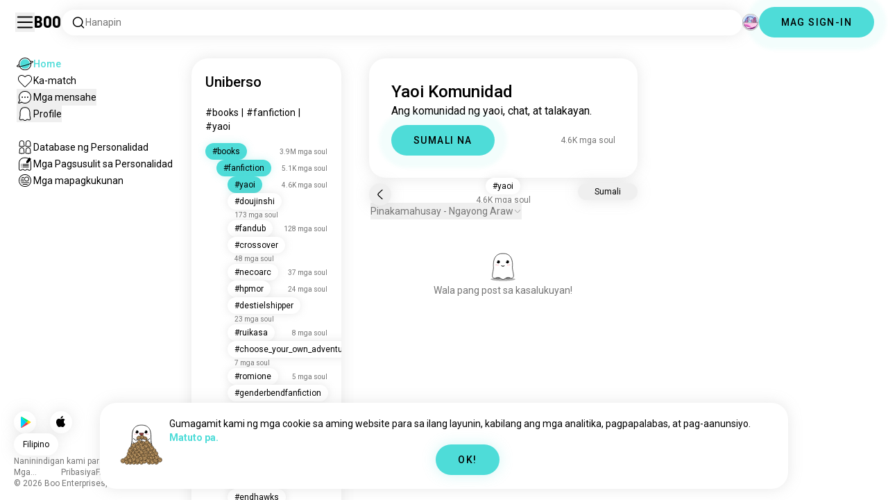

--- FILE ---
content_type: text/html; charset=utf-8
request_url: https://boo.world/fil/u/yaoi
body_size: 117402
content:
<!DOCTYPE html><html lang="fil"><head><meta charSet="utf-8"/><meta name="viewport" content="width=device-width"/><link rel="preload" href="/rive/ghost.riv" as="fetch" crossorigin="anonymous"/><meta itemProp="name"/><meta itemProp="description"/><meta itemProp="url" content="https://boo.world/u/yaoi"/><meta name="facebook-domain-verification" content="tj6c47zvdbnh8ag8rccetmmoa4pjk4"/><meta name="naver-site-verification" content="b8c6f9a67f92e9196c14e688fb881c0598e670fb"/><title>Yaoi Komunidad | Boo Yaoi Uniberso</title><meta name="robots" content="index,follow"/><meta name="description" content="Isang komunidad ng Boo para makilala ang iba pang mga mahilig sa Yaoi."/><link rel="alternate" hrefLang="en" href="https://boo.world/u/yaoi"/><link rel="alternate" hrefLang="af" href="https://boo.world/af/u/yaoi"/><link rel="alternate" hrefLang="sq" href="https://boo.world/sq/u/yaoi"/><link rel="alternate" hrefLang="ar" href="https://boo.world/ar/u/yaoi"/><link rel="alternate" hrefLang="hy" href="https://boo.world/hy/u/yaoi"/><link rel="alternate" hrefLang="as" href="https://boo.world/as/u/yaoi"/><link rel="alternate" hrefLang="az" href="https://boo.world/az/u/yaoi"/><link rel="alternate" hrefLang="eu" href="https://boo.world/eu/u/yaoi"/><link rel="alternate" hrefLang="be" href="https://boo.world/be/u/yaoi"/><link rel="alternate" hrefLang="bn" href="https://boo.world/bn/u/yaoi"/><link rel="alternate" hrefLang="bs" href="https://boo.world/bs/u/yaoi"/><link rel="alternate" hrefLang="bg" href="https://boo.world/bg/u/yaoi"/><link rel="alternate" hrefLang="my" href="https://boo.world/my/u/yaoi"/><link rel="alternate" hrefLang="ca" href="https://boo.world/ca/u/yaoi"/><link rel="alternate" hrefLang="ceb" href="https://boo.world/ceb/u/yaoi"/><link rel="alternate" hrefLang="ny" href="https://boo.world/ny/u/yaoi"/><link rel="alternate" hrefLang="zh-CN" href="https://boo.world/zh-Hans/u/yaoi"/><link rel="alternate" hrefLang="zh-TW" href="https://boo.world/zh-Hant/u/yaoi"/><link rel="alternate" hrefLang="co" href="https://boo.world/co/u/yaoi"/><link rel="alternate" hrefLang="hr" href="https://boo.world/hr/u/yaoi"/><link rel="alternate" hrefLang="cs" href="https://boo.world/cs/u/yaoi"/><link rel="alternate" hrefLang="da" href="https://boo.world/da/u/yaoi"/><link rel="alternate" hrefLang="nl" href="https://boo.world/nl/u/yaoi"/><link rel="alternate" hrefLang="et" href="https://boo.world/et/u/yaoi"/><link rel="alternate" hrefLang="fi" href="https://boo.world/fi/u/yaoi"/><link rel="alternate" hrefLang="tl" href="https://boo.world/fil/u/yaoi"/><link rel="alternate" hrefLang="fr" href="https://boo.world/fr/u/yaoi"/><link rel="alternate" hrefLang="fy" href="https://boo.world/fy/u/yaoi"/><link rel="alternate" hrefLang="gl" href="https://boo.world/gl/u/yaoi"/><link rel="alternate" hrefLang="ka" href="https://boo.world/ka/u/yaoi"/><link rel="alternate" hrefLang="de" href="https://boo.world/de/u/yaoi"/><link rel="alternate" hrefLang="el" href="https://boo.world/el/u/yaoi"/><link rel="alternate" hrefLang="gu" href="https://boo.world/gu/u/yaoi"/><link rel="alternate" hrefLang="ht" href="https://boo.world/ht/u/yaoi"/><link rel="alternate" hrefLang="ha" href="https://boo.world/ha/u/yaoi"/><link rel="alternate" hrefLang="he" href="https://boo.world/he/u/yaoi"/><link rel="alternate" hrefLang="hi" href="https://boo.world/hi/u/yaoi"/><link rel="alternate" hrefLang="hmn" href="https://boo.world/hmn/u/yaoi"/><link rel="alternate" hrefLang="hu" href="https://boo.world/hu/u/yaoi"/><link rel="alternate" hrefLang="is" href="https://boo.world/is/u/yaoi"/><link rel="alternate" hrefLang="ig" href="https://boo.world/ig/u/yaoi"/><link rel="alternate" hrefLang="id" href="https://boo.world/id/u/yaoi"/><link rel="alternate" hrefLang="ga" href="https://boo.world/ga/u/yaoi"/><link rel="alternate" hrefLang="it" href="https://boo.world/it/u/yaoi"/><link rel="alternate" hrefLang="ja" href="https://boo.world/ja/u/yaoi"/><link rel="alternate" hrefLang="jv" href="https://boo.world/jv/u/yaoi"/><link rel="alternate" hrefLang="kn" href="https://boo.world/kn/u/yaoi"/><link rel="alternate" hrefLang="kk" href="https://boo.world/kk/u/yaoi"/><link rel="alternate" hrefLang="km" href="https://boo.world/km/u/yaoi"/><link rel="alternate" hrefLang="rw" href="https://boo.world/rw/u/yaoi"/><link rel="alternate" hrefLang="ko" href="https://boo.world/ko/u/yaoi"/><link rel="alternate" hrefLang="ku" href="https://boo.world/ku/u/yaoi"/><link rel="alternate" hrefLang="ky" href="https://boo.world/ky/u/yaoi"/><link rel="alternate" hrefLang="lv" href="https://boo.world/lv/u/yaoi"/><link rel="alternate" hrefLang="lt" href="https://boo.world/lt/u/yaoi"/><link rel="alternate" hrefLang="lb" href="https://boo.world/lb/u/yaoi"/><link rel="alternate" hrefLang="mk" href="https://boo.world/mk/u/yaoi"/><link rel="alternate" hrefLang="mg" href="https://boo.world/mg/u/yaoi"/><link rel="alternate" hrefLang="ms" href="https://boo.world/ms/u/yaoi"/><link rel="alternate" hrefLang="ml" href="https://boo.world/ml/u/yaoi"/><link rel="alternate" hrefLang="mt" href="https://boo.world/mt/u/yaoi"/><link rel="alternate" hrefLang="mi" href="https://boo.world/mi/u/yaoi"/><link rel="alternate" hrefLang="mr" href="https://boo.world/mr/u/yaoi"/><link rel="alternate" hrefLang="mn" href="https://boo.world/mn/u/yaoi"/><link rel="alternate" hrefLang="ne" href="https://boo.world/ne/u/yaoi"/><link rel="alternate" hrefLang="no" href="https://boo.world/no/u/yaoi"/><link rel="alternate" hrefLang="or" href="https://boo.world/or/u/yaoi"/><link rel="alternate" hrefLang="ps" href="https://boo.world/ps/u/yaoi"/><link rel="alternate" hrefLang="fa" href="https://boo.world/fa/u/yaoi"/><link rel="alternate" hrefLang="pl" href="https://boo.world/pl/u/yaoi"/><link rel="alternate" hrefLang="pt" href="https://boo.world/pt/u/yaoi"/><link rel="alternate" hrefLang="pa" href="https://boo.world/pa/u/yaoi"/><link rel="alternate" hrefLang="ro" href="https://boo.world/ro/u/yaoi"/><link rel="alternate" hrefLang="ru" href="https://boo.world/ru/u/yaoi"/><link rel="alternate" hrefLang="sm" href="https://boo.world/sm/u/yaoi"/><link rel="alternate" hrefLang="st" href="https://boo.world/st/u/yaoi"/><link rel="alternate" hrefLang="sr" href="https://boo.world/sr/u/yaoi"/><link rel="alternate" hrefLang="sn" href="https://boo.world/sn/u/yaoi"/><link rel="alternate" hrefLang="sd" href="https://boo.world/sd/u/yaoi"/><link rel="alternate" hrefLang="si" href="https://boo.world/si/u/yaoi"/><link rel="alternate" hrefLang="sk" href="https://boo.world/sk/u/yaoi"/><link rel="alternate" hrefLang="sl" href="https://boo.world/sl/u/yaoi"/><link rel="alternate" hrefLang="so" href="https://boo.world/so/u/yaoi"/><link rel="alternate" hrefLang="es" href="https://boo.world/es/u/yaoi"/><link rel="alternate" hrefLang="su" href="https://boo.world/su/u/yaoi"/><link rel="alternate" hrefLang="sw" href="https://boo.world/sw/u/yaoi"/><link rel="alternate" hrefLang="sv" href="https://boo.world/sv/u/yaoi"/><link rel="alternate" hrefLang="tg" href="https://boo.world/tg/u/yaoi"/><link rel="alternate" hrefLang="ta" href="https://boo.world/ta/u/yaoi"/><link rel="alternate" hrefLang="tt" href="https://boo.world/tt/u/yaoi"/><link rel="alternate" hrefLang="te" href="https://boo.world/te/u/yaoi"/><link rel="alternate" hrefLang="th" href="https://boo.world/th/u/yaoi"/><link rel="alternate" hrefLang="tr" href="https://boo.world/tr/u/yaoi"/><link rel="alternate" hrefLang="tk" href="https://boo.world/tk/u/yaoi"/><link rel="alternate" hrefLang="uk" href="https://boo.world/uk/u/yaoi"/><link rel="alternate" hrefLang="ur" href="https://boo.world/ur/u/yaoi"/><link rel="alternate" hrefLang="ug" href="https://boo.world/ug/u/yaoi"/><link rel="alternate" hrefLang="uz" href="https://boo.world/uz/u/yaoi"/><link rel="alternate" hrefLang="vi" href="https://boo.world/vi/u/yaoi"/><link rel="alternate" hrefLang="cy" href="https://boo.world/cy/u/yaoi"/><link rel="alternate" hrefLang="xh" href="https://boo.world/xh/u/yaoi"/><link rel="alternate" hrefLang="yi" href="https://boo.world/yi/u/yaoi"/><link rel="alternate" hrefLang="yo" href="https://boo.world/yo/u/yaoi"/><link rel="alternate" hrefLang="zu" href="https://boo.world/zu/u/yaoi"/><meta name="twitter:card" content="summary"/><meta property="og:title" content="Yaoi Komunidad | Boo Yaoi Uniberso"/><meta property="og:description" content="Isang komunidad ng Boo para makilala ang iba pang mga mahilig sa Yaoi."/><meta property="og:url" content="https://boo.world/fil/u/yaoi"/><meta property="og:type" content="website"/><meta property="og:image" content="https://boo.world/boo_logo.png"/><meta property="og:site_name" content="Boo"/><link rel="canonical" href="https://boo.world/fil/u/yaoi"/><meta http-equiv="x-ua-compatible" content="IE=edge; chrome=1"/><link rel="preconnect" href="https://images.prod.boo.dating"/><link rel="preconnect" href="https://firebase.googleapis.com"/><link rel="preconnect" href="https://api.prod.boo.dating"/><link rel="icon" href="/icon.png"/><script type="application/ld+json">{"@context":"https://schema.org","@type":"BreadcrumbList","itemListElement":[{"@type":"ListItem","position":1,"item":"https://boo.world/fil","name":"Uniberso"},{"@type":"ListItem","position":2,"item":"https://boo.world/fil/u/books","name":"Books"},{"@type":"ListItem","position":3,"item":"https://boo.world/fil/u/fanfiction","name":"Fanfiction"},{"@type":"ListItem","position":4,"item":"https://boo.world/fil/u/yaoi","name":"Yaoi"}]}</script><meta name="next-head-count" content="129"/><link rel="preload" href="/_next/static/media/47cbc4e2adbc5db9-s.p.woff2" as="font" type="font/woff2" crossorigin="anonymous" data-next-font="size-adjust"/><link rel="preload" href="/_next/static/media/fc6b63228560184b-s.p.otf" as="font" type="font/otf" crossorigin="anonymous" data-next-font="size-adjust"/><link rel="preload" href="/_next/static/css/b220bcf57ca99cbf.css" as="style"/><link rel="stylesheet" href="/_next/static/css/b220bcf57ca99cbf.css" data-n-g=""/><link rel="preload" href="/_next/static/css/290e4d30695bdc8b.css" as="style"/><link rel="stylesheet" href="/_next/static/css/290e4d30695bdc8b.css" data-n-p=""/><noscript data-n-css=""></noscript><script defer="" nomodule="" src="/_next/static/chunks/polyfills-c67a75d1b6f99dc8.js"></script><script src="/_next/static/chunks/webpack-ef3edd46a5b347ff.js" defer=""></script><script src="/_next/static/chunks/framework-ca706bf673a13738.js" defer=""></script><script src="/_next/static/chunks/main-f06a5c9ec2ff76ad.js" defer=""></script><script src="/_next/static/chunks/pages/_app-57e91edb85c87110.js" defer=""></script><script src="/_next/static/chunks/5c0b189e-42a343836465e8f3.js" defer=""></script><script src="/_next/static/chunks/1664-d6695647d74e7640.js" defer=""></script><script src="/_next/static/chunks/358-c1bc59044920a28a.js" defer=""></script><script src="/_next/static/chunks/8190-e36b8dca5a31fac5.js" defer=""></script><script src="/_next/static/chunks/3053-ec6c4db9e2c11ffc.js" defer=""></script><script src="/_next/static/chunks/3067-e80c561c034d6859.js" defer=""></script><script src="/_next/static/chunks/7908-88b1b0ee609e280e.js" defer=""></script><script src="/_next/static/chunks/8834-c66ca64198276c53.js" defer=""></script><script src="/_next/static/chunks/8281-9cdb73172b1aebad.js" defer=""></script><script src="/_next/static/chunks/pages/u/%5BinterestName%5D-0c789f1e9db72618.js" defer=""></script><script src="/_next/static/8c4f89d022475f4ac34d90bc0a07ff13ef792637/_buildManifest.js" defer=""></script><script src="/_next/static/8c4f89d022475f4ac34d90bc0a07ff13ef792637/_ssgManifest.js" defer=""></script></head><body><div id="__next"><div dir="ltr" class="__className_0cb770 __variable_2b0888"><a href="#main-content" class="skip-link">Laktawan papunta sa pangunahing nilalaman</a><div id="_rht_toaster" style="position:fixed;z-index:9999;top:16px;left:16px;right:16px;bottom:16px;pointer-events:none;padding:0;inset:0"></div><div class="relative h-screen overflow-hidden"><div class="absolute top-1/2 left-1/2 -translate-x-1/2 -translate-y-1/2 pointer-events-none z-50"><div class="relative w-[2.125rem] h-[2.125rem]"><div class="absolute top-1/2 left-1/2 -translate-x-1/2 -translate-y-1/2 duration-500 w-[2.125rem] h-[2.125rem] opacity-0"><div class="inline-block animate-spin border-[6px] rounded-full border-black w-[2.125rem] h-[2.125rem] border-r-transparent" role="status"></div></div><div class="absolute top-1/2 left-1/2 -translate-x-1/2 -translate-y-1/2 duration-500 w-8 h-8 opacity-0"><div class="inline-block animate-spin border-4 rounded-full border-accent w-8 h-8 border-r-transparent" role="status"></div></div></div></div><div class="fixed h-16 top-0 left-0 w-full py-5 flex items-center pe-5 ps-[1.375rem] z-30 gap-x-3 bg-primary"><button aria-label="I-toggle ang Side Panel" id="hamburger" class="h-7 w-7 cursor-pointer hover:scale-105 active:scale-99 duration-500 min-w-[28px]"><svg aria-hidden="true" xmlns="http://www.w3.org/2000/svg" viewBox="0 0 30 30"><path stroke="rgb(var(--primary-color-dark))" stroke-linecap="round" stroke-miterlimit="10" stroke-width="2" d="M4 7h22M4 15h22M4 23h22" class="transition duration-500"></path></svg></button><a id="booLogo" aria-label="Home" href="/fil"><p class="font-budokan text-2xl hover:scale-105 active:scale-99 duration-500">Boo</p></a><div class="relative flex-grow" data-headlessui-state=""><button class="flex items-center gap-x-2 bg-primary shadow px-3.5 py-2 rounded-3xl cursor-text w-full text-left" aria-label="Hanapin ang mga Interes" id="searchInterests" type="button" aria-haspopup="menu" aria-expanded="false" data-headlessui-state=""><div class="min-w-[14px]"><svg aria-hidden="true" xmlns="http://www.w3.org/2000/svg" width="20" height="21" fill="none" class="duration-500 stroke-primary-dark "><path stroke-linecap="round" stroke-linejoin="round" stroke-width="1.5" d="m17.5 17.941-3.625-3.625m1.958-4.708a6.667 6.667 0 1 1-13.333 0 6.667 6.667 0 0 1 13.333 0Z"></path></svg></div><span class="text-sm text-gray">Hanapin</span></button></div><div class="relative h-6 w-6" data-headlessui-state=""><button aria-label="Mga Dimensyon" class="absolute h-6 w-6 false md:-translate-x-0 transition-transform cursor-pointer hover:scale-105 active:scale-99 duration-700 ease-in-out z-40 rounded-full false focus:outline-none focus-visible:outline-none" id="headlessui-menu-button-:Rtlam:" type="button" aria-haspopup="menu" aria-expanded="false" data-headlessui-state=""><div class="" style="width:100%;height:100%"><canvas style="vertical-align:top;width:0;height:0"></canvas></div></button></div><div class="hidden md:block"><div class="hidden sm:block"><button class=" bg-accent shadow shadow-accent-light animated-shadow px-8 py-3 rounded-full text-center w-fit undefined cursor-pointer hover:scale-103 active:scale-99 duration-500 text-sm font-medium undefined text-black tracking-widest">MAG SIGN-IN</button></div></div></div><nav class="fixed overflow-y-scroll top-16 left-0 bottom-0 w-64 transition-all duration-500 ease-in-out bg-primary lg:shadow-none transform py-4 flex flex-col justify-between ps-5 -translate-x-full lg:translate-x-0 z-20 scrollbar-hide"><div class="flex flex-col gap-y-6 ps-1 false"><div class="sm:hidden"><button class=" bg-accent shadow shadow-accent-light animated-shadow px-8 py-3 rounded-full text-center w-fit undefined cursor-pointer hover:scale-103 active:scale-99 duration-500 text-sm font-medium undefined text-black tracking-widest">MAG SIGN-IN</button></div><a href="/fil"><div class="flex items-center gap-x-4 hover:scale-103 active:scale-99 duration-500 w-fit"><div class="w-6 h-6 min-w-[1.5rem]"><svg aria-hidden="true" xmlns="http://www.w3.org/2000/svg" xml:space="preserve" viewBox="0 0 1000 1000"><circle cx="500.3" cy="504.1" r="290.8" fill="#4EDCD8"></circle><path fill="rgb(var(--primary-color-dark))" d="M500.8 881.8c-51 0-100.4-10-147-29.7-45-19-85.3-46.2-120-80.9s-61.9-75-80.9-120c-19.7-46.6-29.7-96-29.7-147s10-100.4 29.7-147c19-45 46.2-85.3 80.9-120s75-61.9 120-80.9c46.6-19.7 96-29.7 147-29.7s100.4 10 147 29.7c45 19 85.3 46.2 120 80.9s61.9 75 80.9 120c19.7 46.6 29.7 96 29.7 147s-10 100.4-29.7 147c-19 45-46.2 85.3-80.9 120s-75 61.9-120 80.9c-46.6 19.7-96 29.7-147 29.7zm0-715.1c-186.1 0-337.5 151.4-337.5 337.5s151.4 337.5 337.5 337.5 337.5-151.4 337.5-337.5-151.4-337.5-337.5-337.5z"></path><path fill="rgb(var(--primary-color-dark))" d="M98.1 685.1c-11.8 0-22.6-.5-32.2-1.4-13.8-1.4-55.8-5.5-64.4-35.1-8.6-29.6 24.8-55.5 35.8-64 22.6-17.6 56.1-37 99.6-57.9l17.3 36.1C64 606.2 45 630.3 41.2 637.2c6.9 3.8 35.8 14.1 135.3 2.6 93.8-10.8 215.2-36.9 341.8-73.4 127.1-36.7 244-79.5 329.2-120.5 89.6-43.1 108.4-67.1 112.3-73.9-6.9-3.8-35.6-14-134.2-2.7l-4.5-39.8c47.6-5.4 86-6.7 114.4-3.9 13.7 1.4 55.5 5.5 64 35s-24.6 55.3-35.5 63.8c-22.5 17.5-55.8 36.9-99 57.7-87.1 41.9-206.2 85.5-335.4 122.8-128.7 37.1-252.4 63.7-348.3 74.7-32 3.7-59.8 5.5-83.2 5.5z"></path></svg></div><div style="opacity:1"><p class="text-sm line-clamp-1 transition-opacity duration-500 ease-in-out opacity-100 text-accent font-medium">Home</p></div></div></a><a href="/fil/match"><div class="flex items-center gap-x-4 hover:scale-103 active:scale-99 duration-500 w-fit"><div class="w-6 h-6 min-w-[1.5rem]"><svg aria-hidden="true" xmlns="http://www.w3.org/2000/svg" xml:space="preserve" viewBox="0 0 1000 1000"><path fill="rgb(var(--primary-color-dark))" d="M500.7 896.6c-17.3 0-33.7-6.8-45.9-19L180.4 603.3C131.6 554.4 99.8 501.5 86 446.1c-12.5-50.3-9.3-100.7 9.3-145.8 16.3-39.4 43.6-72.8 79-96.4 36.1-24.2 78.8-37 123.4-37 49.6 0 123.9 15.8 203 88.4 78-71.6 151.6-87.1 200.7-87.1 44.8 0 87.6 12.9 123.9 37.3 35.5 23.8 63 57.4 79.4 97 18.6 44.9 21.9 95 9.6 145-13.6 55-45 107.5-93.4 155.8L546.6 877.6c-12.3 12.2-28.6 19-45.9 19zM297.7 207c-73.1 0-138 42.7-165.4 108.7-33.5 81-5 177.9 76.4 259.3L483 849.3c4.7 4.7 11 7.3 17.6 7.3 6.7 0 12.9-2.6 17.6-7.3L792.6 575c80.4-80.4 108.5-176.6 75.1-257.2-27.6-66.5-92.9-109.6-166.3-109.6-63.9 0-128.4 30.8-186.6 88.9l-14.1 14.1-14.1-14.1C427.5 238.2 362.2 207 297.7 207z"></path><path fill="rgb(var(--primary-color))" d="M297.7 250.1c-28.7 0-56 8.1-78.9 23.4-22.2 14.9-39.3 35.8-49.6 60.6-12 29.1-14 62.2-5.6 95.8 10.3 41.1 34.9 81.5 73.4 119.9l249.4 249.4c7.9 7.9 20.6 7.9 28.5 0l249.4-249.4c37.9-37.9 62.2-77.7 72.3-118.4 8.2-33.3 6.2-66.2-5.8-95.2-10.4-25-27.7-46.2-50-61.2-23.1-15.5-50.5-23.7-79.3-23.7-34.1 0-87.1 11.5-146.6 66L500.8 367l-54.1-49.7c-60.7-55.6-114.5-67.2-149-67.2z"></path></svg></div><div style="opacity:1"><p class="text-sm line-clamp-1 transition-opacity duration-500 ease-in-out opacity-100 false">Ka-match</p></div></div></a><button class="flex items-center gap-x-4 hover:scale-103 active:scale-99 duration-500 w-fit cursor-pointer"><div class="w-6 h-6 min-w-[1.5rem] relative"><svg aria-hidden="true" xmlns="http://www.w3.org/2000/svg" xml:space="preserve" viewBox="0 0 1000 1000"><circle cx="500.3" cy="499.1" r="290.8" fill="rgb(var(--primary-color))"></circle><path fill="rgb(var(--primary-color-dark))" d="M847.2 351.9c-19-44.8-46.1-85.1-80.7-119.6-34.6-34.6-74.8-61.7-119.7-80.7C600.5 132 551.2 122 500.3 122c-50.8 0-100.1 10-146.5 29.6-44.8 19-85.1 46.1-119.6 80.7-34.6 34.6-61.7 74.8-80.7 119.6-19.6 46.4-29.6 95.7-29.6 146.5s10 100.1 29.6 146.5c4.3 10.1 9 20 14.1 29.7 8.1 15.2 17.1 29.8 27.2 43.8 2.1-3.7 4.2-7.5 6.5-11.5 5.3-9.3 10.5-18.5 15.6-27.4-9.5-14.8-17.9-30.5-25-46.8-18-41.2-28-86.6-28-134.3 0-185.5 150.9-336.5 336.5-336.5 185.5 0 336.5 150.9 336.5 336.5 0 185.5-150.9 336.5-336.5 336.5-48 0-93.7-10.1-135.1-28.3-18.6-8.2-36.3-18-52.9-29.2-7.8 2.7-15.7 5.4-23.6 8.1-7.9 2.7-15.5 5.2-22.7 7.6 14.8 11.8 30.5 22.5 46.9 31.9 13.2 7.6 26.8 14.3 40.9 20.3 46.4 19.6 95.7 29.6 146.5 29.6s100.1-10 146.5-29.6c44.8-19 85.1-46.1 119.7-80.7s61.7-74.8 80.7-119.6c19.6-46.4 29.6-95.7 29.6-146.5-.1-50.9-10.1-100.2-29.7-146.6z"></path><path fill="rgb(var(--primary-color-dark))" d="M365.3 806.6c-16.3 5.9-34.1 12.2-52.4 18.4-5.5 1.9-11.1 3.8-16.7 5.7-45.1 15.2-82.5 26.7-111.2 34.1-29.4 7.6-47.8 10.4-60.2 10.4-9.1 0-15-1.5-19.8-3.8-7.2-3.5-12.3-9.4-14.6-16.7-3.5-11.4-1.6-27.2 18.9-70.6 11.3-23.9 27.6-55 48.6-92.3 3.3-5.8 6.5-11.5 9.8-17.3 8.4-14.7 16.6-28.9 24.3-41.9 7.1 16.3 15.5 32 25 46.8-5.1 8.9-10.4 18.1-15.6 27.4-2.2 3.9-4.4 7.8-6.5 11.5-34.3 61.4-49.3 93.6-55.7 110.3 18.1-3 54.6-11.6 127-35.6 7.2-2.4 14.8-4.9 22.7-7.6 8-2.7 15.9-5.4 23.6-8.1 16.5 11.3 34.2 21.1 52.8 29.3z"></path><circle fill="rgb(var(--primary-color-dark))" cx="337.5" cy="499.9" r="40.3"></circle><circle fill="rgb(var(--primary-color-dark))" cx="499.6" cy="499.5" r="40.3"></circle><circle fill="rgb(var(--primary-color-dark))" cx="661.6" cy="499.5" r="40.3"></circle></svg></div><div style="opacity:1"><p class="text-sm line-clamp-1 transition-opacity duration-500 ease-in-out opacity-100 false">Mga mensahe</p></div></button><button class="flex items-center gap-x-4 cursor-pointer hover:scale-103 active:scale-99 duration-500 w-fit"><div class="w-6 h-6 min-w-[1.5rem]"><svg aria-hidden="true" xmlns="http://www.w3.org/2000/svg" xml:space="preserve" viewBox="0 0 1000 1000"><path fill="rgb(var(--primary-color))" d="M360.8 776.2c36.1 0 66.8 12.7 91.3 37.8 16.5 16.9 33.5 23.6 43.2 26.1 1.8.5 6.2.7 8.9-.1 8.5-2.7 28-10.4 43.3-26.1 24.5-25 55.2-37.7 91.2-37.7 38.8 0 73.5 15.3 96.5 25.5 2.2 1 8.4 3.7 10.9 4.7.2.1.3.1.5.1.9.2 2.1.5 3.3.8.5.1 1.1 0 1.7-.1 1.2-.3 2.2-1 3.1-1.8 8.9-8.2 10.1-10.8 9.6-25.7-.3-9.1-8.3-48.8-13.1-72.5-9.6-47.7-19.5-96.9-20.2-126.2-.4-15.1-.3-34.5-.2-57 .2-42.5.5-95.4-2.9-127.7-5.5-51.9-19.8-100.5-38.3-130-23.7-38-50.4-61.4-86.3-75.9-35.8-14.5-84.4-15.6-98.4-15.6h-10.4c-14 0-62.7 1.1-98.4 15.6-36 14.5-62.6 38-86.3 75.9-18.4 29.5-33.2 79.3-38.6 130-3.1 28.8-4.3 78.7-3.2 127.2v.6c0 8.7.1 16.8.2 24.6.1 12.3.2 22.9 0 32.2-.7 27.9-9.1 71.7-20 126.1-4.1 20.5-12.6 63-13 72.5-.5 14.8.7 17.5 9.7 25.7.9.8 2 1.5 3.1 1.8.6.2 1.2.3 1.7.2 1.2-.3 2.4-.6 3.4-.8.2 0 .3-.1.4-.1 2.5-1 8.7-3.7 10.9-4.7 22.8-10.1 57.5-25.4 96.4-25.4z"></path><path fill="rgb(var(--primary-color-dark))" d="M500.6 921h-.4c-2.3-.1-56.3-2.5-104.3-51.6-9.2-9.4-20-13.7-34.1-13.7-22 0-46.4 10.8-64.2 18.6-9.3 4.1-16.7 7.4-23.2 9-10.2 2.5-19.5 4.6-29.6 4.6-18.3 0-34.3-7.1-51.8-22.9-27.9-25.3-38.2-50.2-36.8-88.8.6-15.6 7.1-47.9 14.6-85.4 8.5-42.2 18.1-90.1 18.7-112.5.4-13.9.2-33.7.1-54.6-.3-44.5-.6-99.8 3.3-136.5 3.2-30.4 14.6-107.3 50-163.9 32.8-52.5 72.3-86.7 124.2-107.7 47.8-19.3 105.7-21.4 128.3-21.4 2.6 0 4.4 0 5.3.1h5.1c22.7 0 80.6 2.1 128.4 21.4 51.9 21 91.4 55.2 124.2 107.7 35.4 56.7 46.8 133.5 50 163.9 3.9 36.7 3.6 92 3.3 136.5-.1 20.9-.2 40.6.1 54.5.6 22.3 10.2 70.2 18.7 112.5 7.5 37.5 14 69.8 14.6 85.4 1.4 38.6-8.9 63.5-36.8 88.8-17.5 15.9-33.4 22.9-51.7 22.9-10 0-19.3-2.1-29.5-4.6-6.5-1.6-13.9-4.9-23.3-9-17.8-7.9-42.2-18.7-64.1-18.7-14.1 0-24.9 4.4-34.1 13.7-49 50.1-99.1 51.7-104.7 51.7h-.3zM361.8 815.6c24.9 0 46 8.7 62.7 25.7 34.6 35.4 71.9 39.2 76.8 39.6 4.2-.2 39.8-2.8 75.8-39.7 16.7-17.1 37.8-25.7 62.6-25.7 30.4 0 60.4 13.3 80.3 22.1 6.7 3 13.6 6 16.7 6.8 7.6 1.9 14.4 3.4 19.9 3.4 5.7 0 12.7-1.5 24.8-12.5 18.9-17.2 24.7-31.2 23.7-57.7-.4-12.3-7.2-46.2-13.8-79-9.2-46-18.8-93.5-19.4-119.3-.4-14.5-.3-33.6-.1-55.8.2-43.5.5-97.6-3.1-132.1-6.1-57.6-22.6-112.5-44.2-147-28.5-45.6-61-73.9-105.3-91.8-42.5-17.2-97.5-18.5-113.4-18.5h-10.3c-15.9 0-70.9 1.3-113.3 18.5-44.3 17.9-76.7 46.2-105.3 91.8-21.5 34.4-38 89.4-44.2 147-3.7 34.4-3.4 88.6-3.1 132 .1 22.2.2 41.3-.1 55.8-.7 25.8-10.2 73.3-19.4 119.3-6.6 32.8-13.4 66.6-13.8 79-1 26.5 4.8 40.5 23.8 57.7 12.1 11 19.1 12.6 24.9 12.6 5.5 0 12.3-1.6 19.9-3.5 3.1-.8 10-3.8 16.7-6.8 19.7-8.6 49.8-21.9 80.2-21.9z"></path></svg></div><div style="opacity:1"><p class="text-sm line-clamp-1 transition-opacity duration-500 ease-in-out opacity-100 false">Profile</p></div></button><a href="/fil/database"><div class="flex items-center gap-x-4 mt-6 hover:scale-103 active:scale-99 duration-500 w-fit"><div class="w-6 h-6 min-w-[1.5rem]"><svg aria-hidden="true" xmlns="http://www.w3.org/2000/svg" xml:space="preserve" viewBox="0 0 1000 1000"><path fill="rgb(var(--primary-color-dark))" d="M309.7 486.8H308.4c-5.3 0-15.9-.8-27-6.4-4.9-2.4-9.2-5.6-15.9-10.6-7.4-5.5-10.7-7.8-12.3-8.7-3.5-1-7.2-2-9.5-2h-.2c-12 5.8-26.2 11.9-41.6 11.9-12.5 0-24-4-33.3-11.5-16.6-13.5-31.3-30.9-25.7-67.3 1.7-11.2 4.3-24.8 6.9-38 2.4-12.3 4.6-23.9 5.6-30.8 1.7-12.5 1.7-15.3 1.4-37.5V283c-.4-32.3.3-69.2 13.2-98.9 15.6-36 36.9-60.5 65.3-74.9 28-14.1 63-15.2 73-15.2h1.4c10 0 45 1.1 72.9 15.2 28.7 14.5 49.4 38.3 65.2 74.9 12.8 29.7 13.5 66.7 13.2 98.9v2.5c-.3 22.4-.3 25.3 1.4 37.9 1 6.9 3.2 18.5 5.6 30.8 2.6 13.2 5.2 26.9 6.9 38.1 5.5 36.4-9.1 53.9-25.7 67.3-9.4 7.6-20.9 11.5-33.3 11.5-15.5 0-29.6-6.1-41.6-11.9h-.2c-2.3 0-6 1-9.5 2-1.5.9-4.9 3.2-12.2 8.6-6.7 5-11 8.2-15.9 10.6-11.1 5.5-21.6 6.4-26.8 6.4zm-.7-40h.6c1.4 0 5.1-.2 9-2.2 1.9-1 6-4 9.8-6.9 12.7-9.5 18-12.8 23-14.4l.7-.2c6-1.8 13.5-4 21.9-4 6.2 0 12 1.3 17.2 3.8 8.5 4.1 17.4 8.1 24.6 8.1 4.4 0 6.8-1.5 8.2-2.6 8.8-7.1 14.2-11.5 11.3-30.2-1.6-10.4-4.1-23.6-6.6-36.4-2.5-12.8-4.8-25-5.9-32.9-2.1-15.6-2.1-21-1.8-43.8v-2.5c.3-28.2-.1-60.1-9.9-82.6-11.9-27.5-26.7-45-46.6-55.1-21-10.6-51.4-10.9-54.8-10.9h-1.4c-3.4 0-34 .3-55 10.9-19.7 10-35 28-46.7 55.1-9.8 22.6-10.2 54.5-9.9 82.6v2.9c.3 22.6.3 28-1.8 43.4-1.1 8-3.5 20.1-5.9 32.9-2.5 12.9-5.1 26.1-6.6 36.5-2.8 18.8 2.5 23.1 11.3 30.3 1.4 1.1 3.8 2.6 8.2 2.6 7.2 0 16.1-4 24.6-8.1 5.2-2.5 11-3.8 17.2-3.8 8.4 0 15.9 2.2 21.9 4l.7.2c5 1.6 10.4 5 23.1 14.5 3.9 2.9 7.9 5.9 9.8 6.9 3.9 1.9 7.7 2.2 9.1 2.2l.7-.3z"></path><path fill="rgb(var(--primary-color))" d="M243.8 376.1c14.2 0 25.7 3.4 33.3 5.6l1.3.4c9.1 2.9 17 7.6 25.9 13.9 2.8 2 6.6 2 9.4 0 8.9-6.3 16.8-11 25.8-13.9l1.3-.4c7.6-2.3 19.1-5.7 33.3-5.7 2.3 0 4.5.1 6.7.3 5.4.4 9.8-4.3 8.7-9.6 0-.1 0-.2-.1-.3-2.6-13.4-5.1-26.1-6.3-35.2-2.5-18.5-2.5-25.7-2.2-49.7V279c.2-17.4.6-49.7-6.6-66.3-8-18.4-16.8-29.6-27.9-35.2-9-4.5-26.8-6.6-36.7-6.6h-1.6c-9.9 0-27.8 2.1-36.8 6.6-11 5.6-20.2 17.1-28 35.2-7.2 16.6-6.8 48.9-6.6 66.3v3c.3 23.8.3 30.9-2.2 49.3-1.3 9.1-3.7 21.7-6.3 35.1v.1c0 .1 0 .2-.1.4-1 5.3 3.3 10.1 8.7 9.6 2.4-.3 4.7-.4 7-.4zM625.2 376.1c14.2 0 25.7 3.4 33.3 5.6l1.3.4c9.1 2.9 17 7.6 25.9 13.9 2.8 2 6.6 2 9.4 0 8.9-6.3 16.8-11 25.8-13.9l1.3-.4c7.6-2.3 19.1-5.7 33.3-5.7 2.3 0 4.5.1 6.7.3 5.4.4 9.8-4.3 8.7-9.6 0-.1 0-.2-.1-.3-2.6-13.4-5.1-26.1-6.3-35.2-2.5-18.5-2.5-25.7-2.2-49.7V279c.2-17.4.6-49.7-6.6-66.3-8-18.4-16.8-29.6-27.9-35.2-9-4.5-26.8-6.6-36.7-6.6h-1.6c-9.9 0-27.8 2.1-36.8 6.6-11 5.6-20.2 17.1-28 35.2-7.2 16.6-6.8 48.9-6.6 66.3v3c.3 23.8.3 30.9-2.2 49.3-1.3 9.1-3.7 21.7-6.3 35.1v.1c0 .1 0 .2-.1.4-1 5.3 3.3 10.1 8.7 9.6 2.5-.3 4.7-.4 7-.4zM243.8 802.3c14.2 0 25.7 3.4 33.3 5.6l1.3.4c9.1 2.9 17 7.6 25.9 13.9 2.8 2 6.6 2 9.4 0 8.9-6.3 16.8-11 25.8-13.9l1.3-.4c7.6-2.3 19.1-5.7 33.3-5.7 2.3 0 4.5.1 6.7.3 5.4.4 9.8-4.3 8.7-9.6 0-.1 0-.2-.1-.3-2.6-13.4-5.1-26.1-6.3-35.2-2.5-18.5-2.5-25.7-2.2-49.7v-2.5c.2-17.4.6-49.7-6.6-66.3-8-18.4-16.8-29.6-27.9-35.2-9-4.5-26.8-6.6-36.7-6.6h-1.6c-9.9 0-27.8 2.1-36.8 6.6-11 5.6-20.2 17.1-28 35.2-7.2 16.6-6.8 48.9-6.6 66.3v3c.3 23.8.3 30.9-2.2 49.3-1.3 9.1-3.7 21.7-6.3 35.1v.1c0 .1 0 .2-.1.4-1 5.3 3.3 10.1 8.7 9.6 2.4-.3 4.7-.4 7-.4zM625.2 802.3c14.2 0 25.7 3.4 33.3 5.6l1.3.4c9.1 2.9 17 7.6 25.9 13.9 2.8 2 6.6 2 9.4 0 8.9-6.3 16.8-11 25.8-13.9l1.3-.4c7.6-2.3 19.1-5.7 33.3-5.7 2.3 0 4.5.1 6.7.3 5.4.4 9.8-4.3 8.7-9.6 0-.1 0-.2-.1-.3-2.6-13.4-5.1-26.1-6.3-35.2-2.5-18.5-2.5-25.7-2.2-49.7v-2.5c.2-17.4.6-49.7-6.6-66.3-8-18.4-16.8-29.6-27.9-35.2-9-4.5-26.8-6.6-36.7-6.6h-1.6c-9.9 0-27.8 2.1-36.8 6.6-11 5.6-20.2 17.1-28 35.2-7.2 16.6-6.8 48.9-6.6 66.3v3c.3 23.8.3 30.9-2.2 49.3-1.3 9.1-3.7 21.7-6.3 35.1v.1c0 .1 0 .2-.1.4-1 5.3 3.3 10.1 8.7 9.6 2.5-.3 4.7-.4 7-.4z"></path><path fill="rgb(var(--primary-color-dark))" d="M691.1 486.8h-.6c-5 .1-16-.6-27.6-6.4-4.9-2.4-9.2-5.6-15.9-10.6-7.4-5.5-10.7-7.8-12.3-8.7-3.4-1-7.1-2-9.5-2h-.2c-12 5.8-26.1 11.9-41.6 11.9-12.5 0-24-4-33.3-11.5-16.6-13.5-31.3-30.9-25.7-67.4 1.7-11.2 4.4-24.9 6.9-38.1 2.4-12.3 4.6-23.9 5.6-30.8 1.7-12.5 1.7-15.4 1.4-37.5v-2.9c-.4-32.2.3-69.2 13.2-98.9 15.6-36 36.9-60.5 65.3-74.9 28-14.1 63-15.2 73-15.2h1.4c10 0 45 1.1 72.9 15.2 28.7 14.5 49.4 38.3 65.2 74.9 12.8 29.7 13.5 66.7 13.2 98.9v2.5c-.3 22.4-.3 25.3 1.4 37.9.9 6.9 3.2 18.5 5.6 30.7v.1c2.6 13.2 5.2 26.8 6.9 38 5.5 36.4-9.1 53.9-25.7 67.3-9.4 7.6-20.9 11.5-33.4 11.5-15.5 0-29.6-6.1-41.6-11.9h-.2c-2.3 0-6 1-9.5 2-1.5.9-4.9 3.2-12.2 8.6-6.7 5-11 8.2-15.9 10.6-11 5.8-21.5 6.7-26.8 6.7zm-.6-40h.6c1.4 0 5.1-.2 9-2.2 1.9-1 6-4 9.8-6.9 12.7-9.5 18-12.8 23-14.4l.7-.2c6-1.8 13.5-4 21.9-4 6.2 0 12 1.3 17.2 3.8 8.5 4.1 17.4 8.1 24.6 8.1 3.4 0 5.9-.8 8.2-2.6 8.8-7.1 14.2-11.5 11.3-30.2-1.6-10.4-4.1-23.6-6.6-36.4l19.6-3.9-19.6 3.8c-2.5-12.8-4.8-24.9-5.9-32.9-2.1-15.5-2.1-21-1.8-43.8v-2.5c.3-28.2-.1-60.1-9.9-82.6-11.9-27.5-26.7-45-46.6-55.1-21-10.6-51.4-10.9-54.8-10.9h-1.4c-3.4 0-34 .3-55 10.9-19.7 10-35 28-46.7 55.1-9.8 22.6-10.2 54.5-9.9 82.6v2.9c.3 22.6.3 28-1.8 43.4-1.1 8-3.5 20.1-5.9 32.9-2.5 12.8-5.1 26.1-6.6 36.5-2.8 18.8 2.5 23.1 11.3 30.3 1.4 1.1 3.8 2.6 8.2 2.6 7.2 0 16.1-4 24.6-8.1 5.2-2.5 11-3.8 17.2-3.8 8.4 0 15.9 2.2 21.9 4l.7.2c5 1.6 10.4 5 23.1 14.4 3.9 2.9 7.9 5.9 9.8 6.9 3.9 2 7.7 2.2 9.1 2.2l.7-.1zM691.1 907c-.2 0-.4-.1-.7-.1h-.7c-5.3 0-15.9-.9-27-6.4-4.9-2.4-9.2-5.6-15.9-10.6-7.4-5.5-10.7-7.8-12.3-8.7-3.4-1-7.1-2.1-9.5-2.1h-.2c-12 5.8-26.2 11.9-41.6 11.9-12.5 0-24-4-33.3-11.5-16.6-13.5-31.3-30.9-25.7-67.4 1.7-11.2 4.4-24.9 6.9-38.1 2.4-12.3 4.6-23.9 5.6-30.8 1.7-12.5 1.7-15.4 1.4-37.5v-2.9c-.4-32.2.3-69.2 13.2-98.9 15.6-36 36.9-60.5 65.3-74.9 28-14.1 63-15.2 73-15.2h1.4c10 0 45 1.1 72.9 15.3 28.7 14.5 49.4 38.3 65.2 74.9 12.8 29.7 13.5 66.7 13.2 98.9v2.5c-.3 22.4-.3 25.3 1.4 37.9.9 6.9 3.2 18.5 5.6 30.7v.2c2.6 13.2 5.2 26.8 6.9 38 5.5 36.4-9.1 53.9-25.7 67.3-9.4 7.6-20.9 11.5-33.4 11.5-15.5 0-29.6-6.1-41.6-11.9h-.2c-2.3 0-6 1-9.5 2-1.5.9-4.9 3.2-12.2 8.6-6.7 5-11 8.3-15.9 10.7-10.8 5.7-21.3 6.6-26.6 6.6zm-65.9-67.9c8.4 0 15.9 2.2 21.9 4l.7.2c5 1.6 10.4 5 23.2 14.5 3.9 2.9 7.9 5.9 9.8 6.9 3.9 1.9 7.7 2.2 9.1 2.2H691.2c1.4 0 5.1-.2 9-2.2 1.9-1 6-4 9.9-6.9 12.7-9.5 18-12.8 23-14.4l.6-.2c6-1.8 13.5-4 21.9-4 6.2 0 12 1.3 17.2 3.8 8.5 4.1 17.4 8.1 24.6 8.1 3.4 0 5.9-.8 8.2-2.6 8.8-7.1 14.2-11.5 11.3-30.2-1.6-10.4-4.1-23.6-6.6-36.3v-.1c-2.5-12.9-4.8-25-5.9-33-2.1-15.5-2.1-21-1.8-43.8v-2.5c.3-28.2-.1-60.1-9.9-82.6-11.9-27.5-26.7-45-46.6-55.1-21-10.6-51.4-10.9-54.8-10.9h-1.5c-3.4 0-34 .3-55 10.9-19.7 10-35 28-46.7 55.1-9.8 22.6-10.2 54.5-9.9 82.6v2.9c.3 22.6.3 28-1.8 43.4-1.1 8-3.5 20.1-5.9 32.9-2.5 12.9-5.1 26.1-6.6 36.5-2.8 18.8 2.5 23.1 11.3 30.3 1.4 1.1 3.8 2.6 8.2 2.6 7.2 0 16.1-4 24.6-8.1 5.2-2.7 11-4 17.2-4zM309.7 907c-.2 0-.4-.1-.7-.1h-.7c-5.3 0-15.9-.9-27-6.4-4.9-2.4-9.2-5.6-15.9-10.6-7.4-5.5-10.7-7.8-12.3-8.7-3.4-1-7.1-2.1-9.5-2.1h-.2c-12 5.8-26.2 11.9-41.6 11.9-12.5 0-24-4-33.3-11.5-16.6-13.5-31.3-30.9-25.7-67.4 1.7-11.2 4.3-24.8 6.9-38 2.4-12.3 4.6-23.9 5.6-30.8 1.7-12.5 1.7-15.3 1.4-37.5v-2.9c-.4-32.3.3-69.2 13.2-98.9 15.6-36 36.9-60.5 65.3-74.9 28-14.1 63-15.2 73-15.2h1.4c10 0 45 1.1 72.9 15.3 28.7 14.5 49.4 38.3 65.2 74.9 12.8 29.7 13.5 66.7 13.2 98.9v2.5c-.3 22.4-.3 25.3 1.4 37.9 1 6.9 3.2 18.5 5.6 30.8 2.6 13.2 5.2 26.9 6.9 38.1 5.5 36.4-9.1 53.9-25.7 67.3-9.4 7.6-20.9 11.5-33.3 11.5-15.5 0-29.6-6.1-41.6-11.9h-.2c-2.3 0-6 1-9.5 2-1.5.9-4.9 3.2-12.2 8.6-6.7 5-11 8.3-15.9 10.7-10.9 5.6-21.4 6.5-26.7 6.5zm-65.9-67.9c8.4 0 15.9 2.2 21.9 4l.7.2c5 1.6 10.4 5 23.2 14.5 3.9 2.9 7.9 5.9 9.8 6.9 3.9 1.9 7.7 2.2 9.1 2.2H309.8c1.4 0 5.1-.2 9-2.2 1.9-1 6-4 9.8-6.9 12.7-9.5 18-12.8 23-14.4l.6-.2c6.1-1.8 13.5-4 21.9-4 6.2 0 12 1.3 17.2 3.8 8.5 4.1 17.4 8.1 24.6 8.1 4.4 0 6.8-1.5 8.2-2.6 8.8-7.1 14.2-11.5 11.3-30.2-1.6-10.4-4.1-23.6-6.6-36.4-2.5-12.8-4.8-25-5.9-32.9-2.1-15.6-2.1-21-1.8-43.8v-2.5c.3-28.2-.1-60.1-9.9-82.6-11.9-27.5-26.7-45-46.6-55.1-21-10.6-51.4-10.9-54.8-10.9h-1.5c-3.4 0-34 .3-55 10.9-19.7 10-35 28-46.7 55.1-9.8 22.6-10.2 54.5-9.9 82.6v2.9c.3 22.6.3 28-1.8 43.4-1.1 8-3.5 20.1-5.9 32.9-2.5 12.9-5.1 26.1-6.6 36.5-2.8 18.8 2.5 23.1 11.3 30.3 1.4 1.1 3.8 2.6 8.2 2.6 7.2 0 16.1-4 24.6-8.1 5.3-2.8 11.1-4.1 17.3-4.1z"></path></svg></div><div style="opacity:1"><p class="text-sm line-clamp-1 transition-opacity duration-500 ease-in-out opacity-100 false">Database ng Personalidad</p></div></div></a><a href="/fil/16-personality-test"><div class="flex items-center gap-x-4 hover:scale-103 active:scale-99 duration-500 w-fit"><div class="w-6 h-6 min-w-[1.5rem]"><svg aria-hidden="true" xmlns="http://www.w3.org/2000/svg" xml:space="preserve" viewBox="0 0 1000 1000"><path fill="rgb(var(--primary-color))" d="M624.6 765.2c48.7 0 75.3 24 92.9 39.9 14.3 12.9 18.1 15.9 30.8 15.9 12.6 0 16.5-3 30.7-15.9l.2-.2c7-6.3 11.1-15.4 11.1-24.8V462c0-35.2-6.7-69.4-20-101.5-12.8-31-31.2-58.9-54.5-82.8s-50.4-42.6-80.6-55.7c-31.2-13.5-64.3-20.4-98.5-20.4h-73c-34.2 0-67.3 6.8-98.5 20.4-30.2 13.1-57.3 31.8-80.6 55.7-23.4 23.9-41.7 51.8-54.5 82.8-13.3 32.1-20 66.3-20 101.5v316.3c0 9.5 4 18.5 10.9 24.7l2.3 2c14.2 12.8 18.1 15.9 30.7 15.9 12.6 0 16.5-3 30.7-15.9 17.6-15.9 44.2-39.9 92.9-39.9s75.3 24 92.9 39.9c14.3 12.9 18.1 15.9 30.8 15.9 12.6 0 16.5-3 30.7-15.9 17.3-15.8 43.9-39.8 92.6-39.8z"></path><path fill="rgb(var(--primary-color-dark))" d="M766.1 907.2c-38.8 0-58.6-17.9-76-33.6-16.2-14.6-29-26.1-56.4-26.1-27.5 0-40.9 12.1-56.4 26.1-17.4 15.8-37.2 33.6-76 33.6s-58.5-17.9-76-33.6c-16.2-14.6-29-26.1-56.4-26.1s-40.2 11.5-56.4 26.1c-17.4 15.8-37.2 33.6-76 33.6s-58.6-17.9-76-33.6l-2.3-2.1c-20.9-18.9-33-45.9-33-74.2V458.5c0-46.2 8.8-91 26.3-133.3 16.9-40.8 41-77.5 71.8-109 30.8-31.6 66.8-56.4 106.8-73.7 41.5-18 85.6-27.1 131.1-27.1h78.2c45.4 0 89.5 9.1 131.1 27.1 40 17.3 76 42.1 106.8 73.7 30.8 31.5 54.9 68.2 71.8 109 17.5 42.2 26.3 87.1 26.3 133.3v340.7c0 28.2-12 55.3-33 74.3l-.3.2c-17.5 15.7-37.2 33.5-76 33.5zm-132.4-99.7c42.8 0 65.2 20.2 83.2 36.5 15 13.5 25.8 23.3 49.2 23.3 23.4 0 34.2-9.8 49.1-23.3l.3-.2a60.15 60.15 0 0 0 19.8-44.6V458.5c0-40.9-7.8-80.6-23.3-118-14.9-36.1-36.3-68.5-63.5-96.3-27.2-27.8-58.8-49.7-94.1-64.9-36.5-15.8-75.2-23.8-115.2-23.8H461c-39.9 0-78.7 8-115.2 23.8-35.2 15.3-66.9 37.1-94.1 64.9-27.2 27.8-48.5 60.2-63.5 96.3-15.4 37.4-23.3 77.1-23.3 118v338.8c0 17 7.2 33.2 19.8 44.5l2.3 2.1c15.5 14 25.8 23.3 49.2 23.3 23.4 0 33.6-9.3 49.2-23.3 18-16.2 40.4-36.4 83.2-36.4 42.8 0 65.2 20.2 83.2 36.5 15.5 14 25.8 23.3 49.2 23.3 23.4 0 34.2-9.8 49.2-23.3 17.3-15.5 40.6-36.5 83.5-36.5z"></path><path fill="rgb(var(--primary-color-dark))" d="M714.6 624H369c-9.6 0-17.5-9.6-17.5-21.5S359.3 581 369 581h345.6c9.6 0 17.5 9.6 17.5 21.5s-7.8 21.5-17.5 21.5zM714.6 538.1H369c-9.6 0-17.5-9.6-17.5-21.5s7.8-21.5 17.5-21.5h345.6c9.6 0 17.5 9.6 17.5 21.5 0 11.8-7.8 21.5-17.5 21.5zM714.6 710H369c-9.6 0-17.5-9.6-17.5-21.5S359.3 667 369 667h345.6c9.6 0 17.5 9.6 17.5 21.5s-7.8 21.5-17.5 21.5z"></path><circle fill="rgb(var(--primary-color-dark))" cx="282.8" cy="602.5" r="21.5"></circle><circle fill="rgb(var(--primary-color-dark))" cx="282.8" cy="688.5" r="21.5"></circle><circle fill="rgb(var(--primary-color-dark))" cx="282.8" cy="516.6" r="21.5"></circle><path fill="rgb(var(--primary-color-dark))" d="M865.2 213.2 710 425.4c-.7 1-2 1.5-2.9 2.3-1.7 1.9-4.3 3.1-7 4l-90.6 28.8c-11.4 3.6-23.8-5.4-23.8-17.4l.2-95c0-2.9.6-5.6 1.9-7.8.5-1.1 1-2.2 1.7-3.2l155.1-212c5.4-7.4 15-7.6 22.4-2.2l92.8 67.9c7.2 5.5 10.8 15.1 5.4 22.4z"></path></svg></div><div style="opacity:1"><p class="text-sm line-clamp-1 transition-opacity duration-500 ease-in-out false">Mga Pagsusulit sa Personalidad</p></div></div></a><a href="/fil/resources"><div class="flex items-center gap-x-4 hover:scale-103 active:scale-99 duration-500 w-fit"><div class="w-6 h-6 min-w-[1.5rem]"><svg aria-hidden="true" xmlns="http://www.w3.org/2000/svg" xml:space="preserve" viewBox="0 0 1000 1000"><circle cx="500" cy="500" r="298" fill="rgb(var(--primary-color))"></circle><path fill="rgb(var(--primary-color-dark))" d="M320.6 334h112.2c10.5 0 20.5-9.2 20-20s-8.8-20-20-20H320.6c-10.5 0-20.5 9.2-20 20s8.8 20 20 20zM259.6 438H422.8c10.5 0 20.5-9.2 20-20s-8.8-20-20-20H259.6c-10.5 0-20.5 9.2-20 20s8.8 20 20 20zM251.6 542h179.8c10.5 0 20.5-9.2 20-20s-8.8-20-20-20H251.6c-10.5 0-20.5 9.2-20 20s8.8 20 20 20zM287.1 646h390.5c18 0 36.1.5 54.1 0h.8c10.5 0 20.5-9.2 20-20s-8.8-20-20-20H342c-18 0-36.1-.5-54.1 0h-.8c-10.5 0-20.5 9.2-20 20s8.8 20 20 20zM378.7 750h262c10.5 0 20.5-9.2 20-20s-8.8-20-20-20h-262c-10.5 0-20.5 9.2-20 20s8.8 20 20 20zM622.4 510h-23.5c-9.1 0-18-.5-27-.8.5 0 4.8.8 1.2.1-.7-.1-1.3-.2-2-.4-1.8-.3-3.5-.7-5.3-1.2-3.7-.9-7.3-2-10.9-3.4-.1 0-2.3-.7-2.5-1 .6.9 3.6 1.6 1.1.4-1.6-.8-3.2-1.5-4.8-2.3-3.3-1.7-6.6-3.6-9.7-5.7-1.5-1-2.9-2-4.3-3-2.2-1.5 2.9 2.5.9.7-.6-.6-1.4-1.1-2-1.7-2.8-2.4-5.5-5-8.1-7.7-1.2-1.3-2.4-2.6-3.5-3.9-.3-.3-1.7-1.8-1.7-2 0 .1 2.9 4 .7.9-2-2.9-4-5.8-5.8-8.8-1.8-3.1-3.3-6.2-4.9-9.4-1.5-3.1.3.6.4 1.1-.2-.8-.7-1.7-1-2.5-.7-1.9-1.4-3.8-1.9-5.7-1.1-3.5-1.9-7-2.6-10.5-.2-.9-.3-1.8-.5-2.7-.5-2.7.4 4 .1 1.2-.2-2.1-.4-4.1-.5-6.2-.5-8.3-.2-16.8-.2-25.1 0-8.2-.3-16.6.2-24.8.1-1.8.3-3.7.5-5.5.3-2.8-.7 4-.1 1.2.2-.9.3-1.8.5-2.7.7-3.8 1.6-7.5 2.8-11.1.5-1.7 1.1-3.4 1.7-5.1.3-.8.8-1.7 1-2.5-.1.5-1.9 4.2-.4 1.1 1.6-3.4 3.3-6.7 5.2-10 1.7-2.8 3.6-5.5 5.5-8.2 2.2-3.1-.7.8-.7.9 0-.2 1.4-1.7 1.7-2 1.4-1.7 2.9-3.3 4.4-4.9 2.3-2.4 4.7-4.6 7.2-6.8.7-.6 1.4-1.1 2-1.7 2-1.8-3.1 2.2-.9.7 1.6-1.1 3.2-2.3 4.8-3.4 2.9-1.9 6-3.7 9.1-5.4 1.6-.8 3.2-1.5 4.8-2.3 2.5-1.2-.6-.4-1.1.4.4-.6 2.5-1 3.1-1.2 3.4-1.2 6.8-2.3 10.3-3.1 1.8-.4 3.5-.8 5.3-1.2.9-.2 1.8-.3 2.7-.5 2.6-.5-5.2.5-.6.1 16.4-1.5 33.3-.8 49.8-.6 3.7 0 7.4.3 11.1.7 2.8.3-4-.7-1.2-.1.7.1 1.3.2 2 .3 2.2.4 4.4.9 6.6 1.4 3.5.9 6.9 2 10.3 3.2.8.3 1.7.8 2.5 1-.5-.1-4.2-1.9-1.1-.4 1.6.8 3.2 1.5 4.8 2.3 3.1 1.6 6.2 3.4 9.1 5.4 1.5 1 2.9 2 4.3 3 3.1 2.2-.8-.7-.9-.7.4 0 2.7 2.3 3 2.5 2.5 2.2 4.9 4.4 7.1 6.8 1.2 1.3 2.4 2.6 3.5 3.9.6.7 1.1 1.4 1.7 2 1.7 1.8-2.4-3.4-.3-.4 4.3 6 7.6 12.2 11 18.8 1.2 2.4-1.4-3.6-.5-1.1.3.8.6 1.7 1 2.5.6 1.7 1.2 3.4 1.7 5.1 1.1 3.7 2 7.4 2.7 11.2.1.8.2 2 .5 2.7-.2-.4-.5-4.9-.2-1.2.2 1.8.4 3.7.5 5.5.1 2 .1 4.1.2 6.1V429.4c0 2 0 4-.2 6-.1 1.8-.3 3.7-.5 5.5-.3 3.6 0-.8.2-1.2-.4 1.1-.5 2.9-.7 4-.7 3.5-1.6 7-2.7 10.5-.5 1.5-1 3-1.5 4.4-.3.8-.6 1.7-1 2.5-.9 2.3 1.8-3.8.2-.5-3.2 6.6-6.9 12.7-11.1 18.7-1.5 2.2 2.5-2.9.7-.9-.6.6-1.1 1.4-1.7 2-1.1 1.3-2.3 2.6-3.5 3.9-2.6 2.7-5.3 5.3-8.1 7.7-.3.3-1.8 1.7-2 1.7.1 0 4-2.9.9-.7-1.4 1-2.9 2-4.3 3-3.1 2.1-6.4 4-9.7 5.7-1.4.7-2.8 1.3-4.2 2-3.1 1.5.6-.3 1.1-.4-.8.2-1.7.7-2.5 1-3.8 1.4-7.6 2.6-11.6 3.5-1.8.4-3.5.8-5.3 1.1-.7.1-1.4.2-2 .3-2.7.5 4-.4 1.2-.1-3.7.6-7.6.9-11.6.9-10.5.1-20.5 9.1-20 20 .5 10.8 8.8 20.1 20 20 35.5-.2 70.3-16.2 92.6-44.1 11.3-14.1 19.9-30.3 24.1-48 2.8-12.2 3.3-24.4 3.3-36.9v-28.5c-.1-17.1-3.7-33.5-10.5-49.2-13.8-31.9-42.5-56.6-75.7-66.5-22.4-6.7-46.4-4.9-69.5-4.9-32.7 0-64.4 12.3-87.5 35.7-22.9 23.2-34.8 54.4-34.8 86.8 0 23-1.8 46.9 4.9 69.2 10.3 34.5 35.8 62.8 68.9 76.8 14.9 6.3 30.7 9.4 46.9 9.5h37.3c10.5 0 20.5-9.2 20-20-.5-10.7-8.8-19.9-20-19.9z"></path><path fill="rgb(var(--primary-color-dark))" d="M837 500c0 9.6-.4 19.1-1.1 28.7-.3 4.4-.8 8.7-1.3 13.1-.2 1.3-1.5 9-.3 2.9-.5 2.7-.8 5.4-1.2 8.1-2.9 17.8-7.2 35.4-12.8 52.5-2.8 8.5-5.8 16.8-9.2 25-.2.4-2.1 4.3-.5 1.3 1.5-3-.4.9-.6 1.3l-2.7 6c-1.8 4-3.8 8-5.7 11.9-8 15.9-17.2 31.1-27.5 45.6-2.4 3.4-4.9 6.7-7.4 10-2.8 3.7 2.8-3.5-.1.1-.5.7-1.1 1.4-1.6 2.1-1.6 2-3.3 4.1-5 6.1-5.6 6.7-11.4 13.2-17.5 19.5-6.1 6.3-12.4 12.3-18.9 18.1-3.3 2.9-6.6 5.8-9.9 8.5-1.5 1.3-3 2.5-4.6 3.7-.9.7-1.7 1.4-2.6 2-3.6 2.9 3.6-2.7-.1.1-14.2 10.7-29 20.5-44.5 29-7.9 4.4-16 8.4-24.2 12.2-1.8.8-3.6 1.6-5.5 2.4-1.3.6-3.8 2.2.5-.2-.7.4-1.7.7-2.5 1-4.5 1.9-9.1 3.6-13.7 5.3-16.9 6.1-34.2 11-51.8 14.5-4.5.9-8.9 1.7-13.4 2.4-1.9.3-5 1.4-6.8 1 .3.1 4.9-.6 1.2-.2-1.4.2-2.7.3-4.1.5-9.4 1.1-18.9 1.8-28.4 2.2-18.8.7-37.7-.1-56.4-2.3l-2.7-.3c-4.6-.6 3.6.5.6.1-2.3-.3-4.5-.7-6.8-1-4.7-.8-9.4-1.6-14.1-2.6-8.8-1.8-17.6-3.9-26.3-6.4-8.6-2.4-17.1-5.2-25.5-8.3-4.2-1.5-8.3-3.1-12.4-4.8-.8-.3-1.7-.6-2.5-1 4.8 2.7 1.1.4-.1-.1l-6-2.7c-16.4-7.5-32.2-16.3-47.2-26.2-7.1-4.7-15.1-9.4-21.4-15.2 4.2 3.9-1-.8-2.1-1.7-1.5-1.2-3-2.5-4.6-3.7-3.5-2.9-7-5.9-10.4-9-13-11.7-25.1-24.3-36.2-37.7-1.4-1.7-2.8-3.4-4.1-5.1-.7-.9-1.3-1.7-2-2.6-1.9-2.2 3 4 .3.4-2.8-3.7-5.5-7.3-8.1-11.1-5.2-7.3-10.1-14.9-14.7-22.6-4.5-7.5-8.7-15.3-12.7-23.1-1.9-3.7-3.7-7.5-5.4-11.3L190 633c-.5-1.2-2.7-4.9-.1-.1-.6-1.1-1-2.5-1.5-3.7-6.7-16.6-12.2-33.6-16.4-51-2.1-8.8-3.9-17.7-5.3-26.7-.3-1.9-1.4-4.9-1-6.8.1.9.2 1.7.3 2.6l-.3-2.7-.3-2.7c-.6-4.8-1-9.6-1.4-14.5-1.4-18.8-1.4-37.8.2-56.6.4-4.4.8-8.7 1.3-13.1.1-1.1.3-2.3.4-3.4.5-3.7-.2.9-.2 1.2-.5-2.2.9-5.8 1.2-8.1 1.5-8.9 3.3-17.8 5.4-26.6 4.3-17.6 10-34.8 16.8-51.5.8-2.1.1-3.2-.2.5 0-.6.8-1.8 1.1-2.4l2.7-6c2-4.4 4.1-8.8 6.3-13.1 4-7.8 8.3-15.5 12.8-23s9.4-14.8 14.5-21.9c2.5-3.5 4.8-7.5 7.8-10.5-.3.3-2.9 3.6-.7.9.7-.9 1.4-1.7 2-2.6 1.5-1.9 3-3.7 4.6-5.6 11.3-13.6 23.7-26.3 36.9-38 3.1-2.8 6.2-5.5 9.4-8.1 1.7-1.4 3.4-2.8 5.1-4.1.7-.5 1.4-1.1 2.1-1.6 3.1-2.5-3.5 2.6.6-.5 7.2-5.4 14.5-10.6 22-15.5 14.8-9.6 30.2-18 46.2-25.3 2-.9 4-1.8 6.1-2.7 3.2-1.4-.7.2-1.1.5 1.1-.6 2.5-1 3.7-1.5 4.1-1.7 8.3-3.3 12.4-4.8 8.4-3.1 16.9-5.8 25.5-8.2 8.9-2.5 17.9-4.6 27-6.4 4.2-.8 8.5-1.6 12.8-2.3 2.2-.4 4.5-.6 6.8-1-5.2 1-1.9.3-.5.1l4.8-.6c18.5-2.1 37.2-2.7 55.8-1.9 9.2.4 18.5 1.1 27.6 2.2 1.1.1 2.3.3 3.4.4 3 .4-5.2-.7-.6-.1 2.3.3 4.5.7 6.8 1 4.5.7 9 1.6 13.4 2.5 18 3.7 35.7 8.7 53 15.1 3.7 1.4 7.5 2.8 11.2 4.4.4.2.8.3 1.2.5 2 .8 1.6.7-1.1-.5.6 0 2 .9 2.4 1.1 2.4 1.1 4.8 2.2 7.3 3.3 8 3.7 15.8 7.7 23.5 12 7.7 4.3 15.2 8.8 22.5 13.7 7.1 4.7 15.2 9.4 21.4 15.2-4.2-4 1 .8 2.1 1.7l5.1 4.2c3.3 2.8 6.6 5.7 9.9 8.6 6.6 6 13.1 12.2 19.3 18.7 6.2 6.5 12.1 13.2 17.8 20.1 1.2 1.5 2.5 3 3.7 4.6.6.7 1.7 1.7 2 2.6-1.1-2.9-1.9-2.4-.7-.9 2.9 3.8 5.8 7.7 8.5 11.6 10.1 14.4 19.1 29.5 27 45.2 2 3.9 3.9 7.9 5.7 11.9.9 2 1.8 4 2.7 6.1.5 1.1 1.8 3-.5-1.1.6 1.1 1 2.5 1.5 3.7 3.4 8.4 6.5 17 9.3 25.7 5.6 17.4 9.8 35.2 12.6 53.3.2 1.6 2 8.7.5 2.8.5 1.9.5 4.2.8 6.1.5 4.4.9 8.7 1.3 13.1.4 8.8.8 18.2.8 27.5 0 10.5 9.2 20.5 20 20s20-8.8 20-20c-.1-77.2-24-154.1-68.8-217.1-44.8-62.8-107.2-110.7-179.7-137.4-73.6-27.1-156.2-29.7-231.5-8.3-72.6 20.6-138.9 63.6-186.8 121.8-49.9 60.6-80 134.6-86 212.9-6 77.5 13 156.7 53.3 223.1 39 64.2 97.4 116.8 165.9 147.7 73.1 33 154.8 42.2 233.4 26.2C651 854 720.3 815.3 772.5 760.5c52.4-55 88.3-125.9 99.7-201.2 3-19.7 4.7-39.4 4.8-59.3 0-10.5-9.2-20.5-20-20-10.9.5-20 8.8-20 20z"></path></svg></div><div style="opacity:1"><p class="text-sm line-clamp-1 transition-opacity duration-500 ease-in-out opacity-100 false">Mga mapagkukunan</p></div></div></a></div><div class="flex flex-col gap-y-5 mt-6 w-full"><div class="relative h-8"><a aria-label="I-download sa Google Play" target="_blank" href="https://play.google.com/store/apps/details?id=enterprises.dating.boo&amp;utm_source=website&amp;utm_medium=owned&amp;utm_campaign=websiteandroid"><div class="absolute bottom-0 left-0 bg-primary shadow flex justify-center items-center h-8 w-8 rounded-full hover:scale-110 active:scale-99 duration-500"><div class="w-4 h-4 ms-1"><svg aria-hidden="true" xmlns="http://www.w3.org/2000/svg" xml:space="preserve" viewBox="0 0 1903.7 1903.7"><linearGradient id="abc" x1="-10.629" x2="-117.322" y1="1493.936" y2="1438.862" gradientTransform="matrix(11.64 0 0 -22.55 998.5 33804.27)" gradientUnits="userSpaceOnUse"><stop offset="0" style="stop-color:#00a0ff"></stop><stop offset="0.007" style="stop-color:#00a1ff"></stop><stop offset="0.26" style="stop-color:#00beff"></stop><stop offset="0.512" style="stop-color:#00d2ff"></stop><stop offset="0.76" style="stop-color:#00dfff"></stop><stop offset="1" style="stop-color:#00e3ff"></stop></linearGradient><path d="M33.7 29.2C12.3 52.2 0 87.6 0 133.6v1636.2c0 46 12.3 81.4 34.5 103.6l5.8 4.9 916.8-916.8v-20.6L39.5 24.3l-5.8 4.9z" style="fill-rule:evenodd;clip-rule:evenodd;fill:url(#abc)"></path><linearGradient id="b" x1="107.963" x2="-87.838" y1="1411.313" y2="1411.313" gradientTransform="matrix(9.145 0 0 -7.7 778.095 11818.852)" gradientUnits="userSpaceOnUse"><stop offset="0" style="stop-color:#ffe000"></stop><stop offset="0.409" style="stop-color:#ffbd00"></stop><stop offset="0.775" style="stop-color:orange"></stop><stop offset="1" style="stop-color:#ff9c00"></stop></linearGradient><path d="M1262.1 1268.3 956.3 962.4V941l305.9-305.9 6.6 4.1 361.8 205.6c103.6 58.4 103.6 154.6 0 213.8l-361.8 205.6c-.1 0-6.7 4.1-6.7 4.1z" style="fill-rule:evenodd;clip-rule:evenodd;fill:url(#b)"></path><linearGradient id="c" x1="-14.277" x2="-126.403" y1="1420.311" y2="1274.846" gradientTransform="matrix(15.02 0 0 -11.5775 1313.25 17565.35)" gradientUnits="userSpaceOnUse"><stop offset="0" style="stop-color:#ff3a44"></stop><stop offset="1" style="stop-color:#c31162"></stop></linearGradient><path d="M1268.7 1264.2 956.3 951.7 33.7 1874.3c33.7 36.2 90.4 40.3 153.8 4.9l1081.2-615" style="fill-rule:evenodd;clip-rule:evenodd;fill:url(#c)"></path><linearGradient id="d" x1="-100.652" x2="-50.584" y1="1560.726" y2="1495.735" gradientTransform="matrix(15.02 0 0 -11.5715 1313.25 17544.863)" gradientUnits="userSpaceOnUse"><stop offset="0" style="stop-color:#32a071"></stop><stop offset="0.069" style="stop-color:#2da771"></stop><stop offset="0.476" style="stop-color:#15cf74"></stop><stop offset="0.801" style="stop-color:#06e775"></stop><stop offset="1" style="stop-color:#00f076"></stop></linearGradient><path d="M1268.7 639.3 187.5 25.1C124.2-11.1 67.4-6.2 33.7 30l922.5 921.7 312.5-312.4z" style="fill-rule:evenodd;clip-rule:evenodd;fill:url(#d)"></path><path d="M1262.1 1257.6 188.3 1867.7c-60 34.5-113.5 32.1-148 .8l-5.8 5.8 5.8 4.9c34.5 31.2 88 33.7 148-.8l1081.2-614.2-7.4-6.6z" style="opacity:0.2;fill-rule:evenodd;clip-rule:evenodd;enable-background:new"></path><path d="m1630.5 1047.9-369.2 209.7 6.6 6.6 361.8-205.6c51.8-29.6 77.3-68.2 77.3-106.9-3.3 35.4-29.6 69.1-76.5 96.2z" style="opacity:0.12;fill-rule:evenodd;clip-rule:evenodd;enable-background:new"></path><path d="m187.5 35.8 1443 819.8c46.9 26.3 73.2 60.8 77.3 96.2 0-38.6-25.5-77.3-77.3-106.9L187.5 25.1C83.9-34.1 0 15.2 0 133.6v10.7C0 25.9 83.9-22.6 187.5 35.8z" style="opacity:0.25;fill-rule:evenodd;clip-rule:evenodd;fill:#fff;enable-background:new"></path></svg></div></div></a><a aria-label="I-download sa App Store" target="_blank" href="https://apps.apple.com/app/id1498407272?ct=websiteios&amp;mt=8&amp;pt=120991005"><div class="absolute left-[3.25rem] bottom-0 bg-primary shadow flex justify-center items-center h-8 w-8 rounded-full hover:scale-110 active:scale-99 duration-500"><div class="w-4 h-4 mb-0.5 ms-[0.175rem]"><svg aria-hidden="true" xmlns="http://www.w3.org/2000/svg" xml:space="preserve" viewBox="0 0 1000 1000"><path fill="rgb(var(--primary-color-dark))" d="M788.1 340.9c-5.8 4.5-108.2 62.2-108.2 190.5 0 148.4 130.3 200.9 134.2 202.2-.6 3.2-20.7 71.9-68.7 141.9-42.8 61.6-87.5 123.1-155.5 123.1s-85.5-39.5-164-39.5c-76.5 0-103.7 40.8-165.9 40.8s-105.6-57-155.5-127C46.7 790.7 0 663 0 541.8c0-194.4 126.4-297.5 250.8-297.5 66.1 0 121.2 43.4 162.7 43.4 39.5 0 101.1-46 176.3-46 28.5 0 130.9 2.6 198.3 99.2zm-234-181.5c31.1-36.9 53.1-88.1 53.1-139.3 0-7.1-.6-14.3-1.9-20.1-50.6 1.9-110.8 33.7-147.1 75.8-28.5 32.4-55.1 83.6-55.1 135.5 0 7.8 1.3 15.6 1.9 18.1 3.2.6 8.4 1.3 13.6 1.3 45.4 0 102.5-30.4 135.5-71.3z"></path></svg></div></div></a></div><div class="relative inline-block text-left" data-headlessui-state=""><button style="width:auto" class="bg-primary shadow flex justify-center items-center h-8 rounded-full hover:scale-110 active:scale-99 duration-500" id="headlessui-menu-button-:Rulqm:" type="button" aria-haspopup="menu" aria-expanded="false" data-headlessui-state=""><p class="text-xs whitespace-nowrap px-3.5">Filipino</p></button></div><div class="flex flex-col gap-y-2 transition-opacity duration-500 ease-in-out opacity-100"><div class="flex items-center"><p class="text-xs text-gray line-clamp-1 me-1">Naninindigan kami para sa pag-ibig.</p></div><div class="flex gap-x-3"><a target="_blank" href="/fil/terms-and-conditions"><p class="text-xs text-gray line-clamp-1">Mga alituntunin</p></a><a target="_blank" href="/fil/privacy-policy"><p class="text-xs text-gray line-clamp-1">Pribasiya</p></a><a target="_blank" href="/fil/faq"><p class="text-xs text-gray line-clamp-1">FAQ</p></a><a target="_blank" href="/fil/safety-tips"><p class="text-xs text-gray line-clamp-1">Mga Tip sa Kaligtasan</p></a></div><p class="text-xs text-gray line-clamp-1">© <!-- -->2026<!-- --> Boo Enterprises, Inc.</p></div></div></nav><div class="overflow-y-auto mt-24 h-[calc(100dvh-6rem)] max-h-[calc(100dvh-6rem)] md:mt-16 md:h-[calc(100dvh-4rem)] md:max-h-[calc(100dvh-4rem)] transition-all duration-500 ease-in-out lg:ms-64 flex flex-col bg-primary ps-0 md:ps-2 lg:ps-0"><div class="grid grid-cols-12 h-[calc(100dvh-6rem)] md:h-[calc(100dvh-4rem)]"><div class="col-span-5 lg:col-span-4 xl:col-span-3 h-[calc(100dvh-6rem)] md:h-full overflow-hidden md:p-5 fixed md:static duration-500 bg-primary z-10 opacity-0 pointer-events-none md:pointer-events-auto md:opacity-100 w-4/5 md:w-auto"><div class="md:shadow h-full flex flex-col rounded-3xl"><p class="text-xl font-medium px-5 pt-5 hidden md:block">Uniberso</p><div class="overflow-y-auto grow px-5 pb-5 pt-5 flex flex-col gap-2" style="mask-image:linear-gradient(to bottom, transparent 0%, black 20px, black calc(100% - 20px), transparent 100%)"><div class="flex flex-wrap items-center mb-3.5"><a class="text-sm hover:text-accent duration-500" href="/fil/u/books">#<!-- -->books</a><p class="text-sm mx-1">|</p><a class="text-sm hover:text-accent duration-500" href="/fil/u/fanfiction">#<!-- -->fanfiction</a><p class="text-sm mx-1">|</p><a class="text-sm hover:text-accent duration-500" href="/fil/u/yaoi">#<!-- -->yaoi</a></div><div class="flex flex-col gap-2.5"><a class="flex flex-wrap items-center justify-between group" href="/fil/u/books"><div class="text-black shadow-accent/25 bg-accent shadow-sm rounded-3xl px-2.5 py-1.5 text-xs w-fit leading-3 duration-500 flex justify-between">#books</div><p class="ps-2.5 text-2xs text-gray duration-500">3.9M mga soul</p></a><div class="flex flex-col gap-2.5"><a class="group flex flex-wrap items-center justify-between group ms-4" href="/fil/u/fanfiction"><div class="text-black shadow-accent/25 bg-accent shadow-sm rounded-3xl px-2.5 py-1.5 text-xs w-fit leading-3 duration-500">#fanfiction</div><p class="ps-2.5 text-2xs text-gray duration-500">5.1K mga soul</p></a><a class="group flex flex-wrap items-center justify-between group ms-8" href="/fil/u/yaoi"><div class="text-black shadow-accent/25 bg-accent shadow-sm rounded-3xl px-2.5 py-1.5 text-xs w-fit leading-3 duration-500">#yaoi</div><p class="ps-2.5 text-2xs text-gray duration-500">4.6K mga soul</p></a><a class="group flex flex-wrap items-center justify-between group ms-8" href="/fil/u/doujinshi"><div class="group-hover:shadow-accent bg-primary text-primary-dark shadow-sm rounded-3xl px-2.5 py-1.5 text-xs w-fit leading-3 duration-500">#doujinshi</div><p class="ps-2.5 text-2xs text-gray duration-500">173 mga soul</p></a><a class="group flex flex-wrap items-center justify-between group ms-8" href="/fil/u/fandub"><div class="group-hover:shadow-accent bg-primary text-primary-dark shadow-sm rounded-3xl px-2.5 py-1.5 text-xs w-fit leading-3 duration-500">#fandub</div><p class="ps-2.5 text-2xs text-gray duration-500">128 mga soul</p></a><a class="group flex flex-wrap items-center justify-between group ms-8" href="/fil/u/crossover"><div class="group-hover:shadow-accent bg-primary text-primary-dark shadow-sm rounded-3xl px-2.5 py-1.5 text-xs w-fit leading-3 duration-500">#crossover</div><p class="ps-2.5 text-2xs text-gray duration-500">48 mga soul</p></a><a class="group flex flex-wrap items-center justify-between group ms-8" href="/fil/u/necoarc"><div class="group-hover:shadow-accent bg-primary text-primary-dark shadow-sm rounded-3xl px-2.5 py-1.5 text-xs w-fit leading-3 duration-500">#necoarc</div><p class="ps-2.5 text-2xs text-gray duration-500">37 mga soul</p></a><a class="group flex flex-wrap items-center justify-between group ms-8" href="/fil/u/hpmor"><div class="group-hover:shadow-accent bg-primary text-primary-dark shadow-sm rounded-3xl px-2.5 py-1.5 text-xs w-fit leading-3 duration-500">#hpmor</div><p class="ps-2.5 text-2xs text-gray duration-500">24 mga soul</p></a><a class="group flex flex-wrap items-center justify-between group ms-8" href="/fil/u/destielshipper"><div class="group-hover:shadow-accent bg-primary text-primary-dark shadow-sm rounded-3xl px-2.5 py-1.5 text-xs w-fit leading-3 duration-500">#destielshipper</div><p class="ps-2.5 text-2xs text-gray duration-500">23 mga soul</p></a><a class="group flex flex-wrap items-center justify-between group ms-8" href="/fil/u/ruikasa"><div class="group-hover:shadow-accent bg-primary text-primary-dark shadow-sm rounded-3xl px-2.5 py-1.5 text-xs w-fit leading-3 duration-500">#ruikasa</div><p class="ps-2.5 text-2xs text-gray duration-500">8 mga soul</p></a><a class="group flex flex-wrap items-center justify-between group ms-8" href="/fil/u/choose_your_own_adventure"><div class="group-hover:shadow-accent bg-primary text-primary-dark shadow-sm rounded-3xl px-2.5 py-1.5 text-xs w-fit leading-3 duration-500">#choose_your_own_adventure</div><p class="ps-2.5 text-2xs text-gray duration-500">7 mga soul</p></a><a class="group flex flex-wrap items-center justify-between group ms-8" href="/fil/u/romione"><div class="group-hover:shadow-accent bg-primary text-primary-dark shadow-sm rounded-3xl px-2.5 py-1.5 text-xs w-fit leading-3 duration-500">#romione</div><p class="ps-2.5 text-2xs text-gray duration-500">5 mga soul</p></a><a class="group flex flex-wrap items-center justify-between group ms-8" href="/fil/u/genderbendfanfiction"><div class="group-hover:shadow-accent bg-primary text-primary-dark shadow-sm rounded-3xl px-2.5 py-1.5 text-xs w-fit leading-3 duration-500">#genderbendfanfiction</div><p class="ps-2.5 text-2xs text-gray duration-500">5 mga soul</p></a><a class="group flex flex-wrap items-center justify-between group ms-8" href="/fil/u/xiaoven"><div class="group-hover:shadow-accent bg-primary text-primary-dark shadow-sm rounded-3xl px-2.5 py-1.5 text-xs w-fit leading-3 duration-500">#xiaoven</div><p class="ps-2.5 text-2xs text-gray duration-500">4 mga soul</p></a><a class="group flex flex-wrap items-center justify-between group ms-8" href="/fil/u/johnlock"><div class="group-hover:shadow-accent bg-primary text-primary-dark shadow-sm rounded-3xl px-2.5 py-1.5 text-xs w-fit leading-3 duration-500">#johnlock</div><p class="ps-2.5 text-2xs text-gray duration-500">4 mga soul</p></a><a class="group flex flex-wrap items-center justify-between group ms-8" href="/fil/u/vashwood"><div class="group-hover:shadow-accent bg-primary text-primary-dark shadow-sm rounded-3xl px-2.5 py-1.5 text-xs w-fit leading-3 duration-500">#vashwood</div><p class="ps-2.5 text-2xs text-gray duration-500">2 mga soul</p></a><a class="group flex flex-wrap items-center justify-between group ms-8" href="/fil/u/clerith"><div class="group-hover:shadow-accent bg-primary text-primary-dark shadow-sm rounded-3xl px-2.5 py-1.5 text-xs w-fit leading-3 duration-500">#clerith</div><p class="ps-2.5 text-2xs text-gray duration-500">2 mga soul</p></a><a class="group flex flex-wrap items-center justify-between group ms-8" href="/fil/u/endhawks"><div class="group-hover:shadow-accent bg-primary text-primary-dark shadow-sm rounded-3xl px-2.5 py-1.5 text-xs w-fit leading-3 duration-500">#endhawks</div><p class="ps-2.5 text-2xs text-gray duration-500">2 mga soul</p></a><a class="group flex flex-wrap items-center justify-between group ms-8" href="/fil/u/klaroline"><div class="group-hover:shadow-accent bg-primary text-primary-dark shadow-sm rounded-3xl px-2.5 py-1.5 text-xs w-fit leading-3 duration-500">#klaroline</div><p class="ps-2.5 text-2xs text-gray duration-500">1 mga soul</p></a><a class="group flex flex-wrap items-center justify-between group ms-8" href="/fil/u/zentan"><div class="group-hover:shadow-accent bg-primary text-primary-dark shadow-sm rounded-3xl px-2.5 py-1.5 text-xs w-fit leading-3 duration-500">#zentan</div><p class="ps-2.5 text-2xs text-gray duration-500">1 mga soul</p></a><a class="group flex flex-wrap items-center justify-between group ms-8" href="/fil/u/banginho"><div class="group-hover:shadow-accent bg-primary text-primary-dark shadow-sm rounded-3xl px-2.5 py-1.5 text-xs w-fit leading-3 duration-500">#banginho</div><p class="ps-2.5 text-2xs text-gray duration-500">1 mga soul</p></a><a class="group flex flex-wrap items-center justify-between group ms-8" href="/fil/u/yorandanya"><div class="group-hover:shadow-accent bg-primary text-primary-dark shadow-sm rounded-3xl px-2.5 py-1.5 text-xs w-fit leading-3 duration-500">#yorandanya</div><p class="ps-2.5 text-2xs text-gray duration-500">1 mga soul</p></a><a class="group flex flex-wrap items-center justify-between group ms-8" href="/fil/u/kookgi"><div class="group-hover:shadow-accent bg-primary text-primary-dark shadow-sm rounded-3xl px-2.5 py-1.5 text-xs w-fit leading-3 duration-500">#kookgi</div><p class="ps-2.5 text-2xs text-gray duration-500">1 mga soul</p></a><a class="group flex flex-wrap items-center justify-between group ms-8" href="/fil/u/jegulily"><div class="group-hover:shadow-accent bg-primary text-primary-dark shadow-sm rounded-3xl px-2.5 py-1.5 text-xs w-fit leading-3 duration-500">#jegulily</div><p class="ps-2.5 text-2xs text-gray duration-500">1 mga soul</p></a><a class="group flex flex-wrap items-center justify-between group ms-8" href="/fil/u/shipporose"><div class="group-hover:shadow-accent bg-primary text-primary-dark shadow-sm rounded-3xl px-2.5 py-1.5 text-xs w-fit leading-3 duration-500">#shipporose</div><p class="ps-2.5 text-2xs text-gray duration-500">1 mga soul</p></a><a class="group flex flex-wrap items-center justify-between group ms-8" href="/fil/u/fantheories"><div class="group-hover:shadow-accent bg-primary text-primary-dark shadow-sm rounded-3xl px-2.5 py-1.5 text-xs w-fit leading-3 duration-500">#fantheories</div><p class="ps-2.5 text-2xs text-gray duration-500">0 mga soul</p></a></div></div></div></div></div><div class="fixed top-16 flex items-center px-5 gap-2 bg-primary md:hidden w-full z-[15]"><button aria-label="I-toggle ang Mga Hilig" aria-pressed="false" class="group flex items-center gap-x-2 min-w-max"><p class="text-lg font-medium duration-500 min-w-max false">Uniberso</p><div class="w-2 h-2"><svg aria-hidden="true" xmlns="http://www.w3.org/2000/svg" viewBox="0 0 11 13" class="group-hover:fill-accent duration-500 rotate-90 fill-gray"><path d="M10.616 4.81c-.057-.058-.274-.303-.475-.505C8.959 3.037 5.893.977 4.294.357c-.243-.1-.857-.31-1.183-.32-.313.004-.61.08-.893.23a1.874 1.874 0 0 0-.783.914c-.097.264-.242 1.053-.242 1.067C1.048 3.111.98 4.511 1 6.057c.019 1.473.122 2.814.26 3.686.016.014.184.99.359 1.322.32.608.936.98 1.59.972l.056-.001c.426-.02 1.316-.412 1.316-.426 1.497-.662 4.44-2.697 5.616-4.04 0 0 .332-.345.475-.56.224-.308.332-.689.327-1.068a1.875 1.875 0 0 0-.384-1.133Z"></path></svg></div></button><div class="flex items-center overflow-x-scroll w-full gap-2 p-2 duration-500 opacity-100" style="mask-image:linear-gradient(to right, transparent 0%, black 12px, black calc(100% - 12px), transparent 100%)"><a class="flex items-center justify-between group pe-2.5 shadow-accent/25 bg-accent text-black shadow-sm rounded-3xl px-2.5 py-1.5 text-xs w-fit leading-3 duration-500" href="/fil/u/books">#books</a><a class="flex items-center justify-between group pe-2.5 shadow-accent/25 bg-accent text-black shadow-sm rounded-3xl px-2.5 py-1.5 text-xs w-fit leading-3 duration-500" href="/fil/u/fanfiction">#fanfiction</a><a class="flex items-center justify-between group pe-2.5 shadow-accent/25 bg-accent text-black shadow-sm rounded-3xl px-2.5 py-1.5 text-xs w-fit leading-3 duration-500" href="/fil/u/yaoi">#yaoi</a><a class="flex items-center justify-between group hover:pe-2.5 hover:shadow-accent/25 bg-primary text-primary-dark shadow-sm rounded-3xl px-2.5 py-1.5 text-xs w-fit leading-3 duration-500" href="/fil/u/doujinshi">#doujinshi</a><a class="flex items-center justify-between group hover:pe-2.5 hover:shadow-accent/25 bg-primary text-primary-dark shadow-sm rounded-3xl px-2.5 py-1.5 text-xs w-fit leading-3 duration-500" href="/fil/u/fandub">#fandub</a><a class="flex items-center justify-between group hover:pe-2.5 hover:shadow-accent/25 bg-primary text-primary-dark shadow-sm rounded-3xl px-2.5 py-1.5 text-xs w-fit leading-3 duration-500" href="/fil/u/crossover">#crossover</a><a class="flex items-center justify-between group hover:pe-2.5 hover:shadow-accent/25 bg-primary text-primary-dark shadow-sm rounded-3xl px-2.5 py-1.5 text-xs w-fit leading-3 duration-500" href="/fil/u/necoarc">#necoarc</a><a class="flex items-center justify-between group hover:pe-2.5 hover:shadow-accent/25 bg-primary text-primary-dark shadow-sm rounded-3xl px-2.5 py-1.5 text-xs w-fit leading-3 duration-500" href="/fil/u/hpmor">#hpmor</a><a class="flex items-center justify-between group hover:pe-2.5 hover:shadow-accent/25 bg-primary text-primary-dark shadow-sm rounded-3xl px-2.5 py-1.5 text-xs w-fit leading-3 duration-500" href="/fil/u/destielshipper">#destielshipper</a><a class="flex items-center justify-between group hover:pe-2.5 hover:shadow-accent/25 bg-primary text-primary-dark shadow-sm rounded-3xl px-2.5 py-1.5 text-xs w-fit leading-3 duration-500" href="/fil/u/ruikasa">#ruikasa</a><a class="flex items-center justify-between group hover:pe-2.5 hover:shadow-accent/25 bg-primary text-primary-dark shadow-sm rounded-3xl px-2.5 py-1.5 text-xs w-fit leading-3 duration-500" href="/fil/u/choose_your_own_adventure">#choose_your_own_adventure</a><a class="flex items-center justify-between group hover:pe-2.5 hover:shadow-accent/25 bg-primary text-primary-dark shadow-sm rounded-3xl px-2.5 py-1.5 text-xs w-fit leading-3 duration-500" href="/fil/u/romione">#romione</a><a class="flex items-center justify-between group hover:pe-2.5 hover:shadow-accent/25 bg-primary text-primary-dark shadow-sm rounded-3xl px-2.5 py-1.5 text-xs w-fit leading-3 duration-500" href="/fil/u/genderbendfanfiction">#genderbendfanfiction</a><a class="flex items-center justify-between group hover:pe-2.5 hover:shadow-accent/25 bg-primary text-primary-dark shadow-sm rounded-3xl px-2.5 py-1.5 text-xs w-fit leading-3 duration-500" href="/fil/u/xiaoven">#xiaoven</a><a class="flex items-center justify-between group hover:pe-2.5 hover:shadow-accent/25 bg-primary text-primary-dark shadow-sm rounded-3xl px-2.5 py-1.5 text-xs w-fit leading-3 duration-500" href="/fil/u/johnlock">#johnlock</a><a class="flex items-center justify-between group hover:pe-2.5 hover:shadow-accent/25 bg-primary text-primary-dark shadow-sm rounded-3xl px-2.5 py-1.5 text-xs w-fit leading-3 duration-500" href="/fil/u/vashwood">#vashwood</a><a class="flex items-center justify-between group hover:pe-2.5 hover:shadow-accent/25 bg-primary text-primary-dark shadow-sm rounded-3xl px-2.5 py-1.5 text-xs w-fit leading-3 duration-500" href="/fil/u/clerith">#clerith</a><a class="flex items-center justify-between group hover:pe-2.5 hover:shadow-accent/25 bg-primary text-primary-dark shadow-sm rounded-3xl px-2.5 py-1.5 text-xs w-fit leading-3 duration-500" href="/fil/u/endhawks">#endhawks</a><a class="flex items-center justify-between group hover:pe-2.5 hover:shadow-accent/25 bg-primary text-primary-dark shadow-sm rounded-3xl px-2.5 py-1.5 text-xs w-fit leading-3 duration-500" href="/fil/u/klaroline">#klaroline</a><a class="flex items-center justify-between group hover:pe-2.5 hover:shadow-accent/25 bg-primary text-primary-dark shadow-sm rounded-3xl px-2.5 py-1.5 text-xs w-fit leading-3 duration-500" href="/fil/u/zentan">#zentan</a><a class="flex items-center justify-between group hover:pe-2.5 hover:shadow-accent/25 bg-primary text-primary-dark shadow-sm rounded-3xl px-2.5 py-1.5 text-xs w-fit leading-3 duration-500" href="/fil/u/banginho">#banginho</a><a class="flex items-center justify-between group hover:pe-2.5 hover:shadow-accent/25 bg-primary text-primary-dark shadow-sm rounded-3xl px-2.5 py-1.5 text-xs w-fit leading-3 duration-500" href="/fil/u/yorandanya">#yorandanya</a><a class="flex items-center justify-between group hover:pe-2.5 hover:shadow-accent/25 bg-primary text-primary-dark shadow-sm rounded-3xl px-2.5 py-1.5 text-xs w-fit leading-3 duration-500" href="/fil/u/kookgi">#kookgi</a><a class="flex items-center justify-between group hover:pe-2.5 hover:shadow-accent/25 bg-primary text-primary-dark shadow-sm rounded-3xl px-2.5 py-1.5 text-xs w-fit leading-3 duration-500" href="/fil/u/jegulily">#jegulily</a><a class="flex items-center justify-between group hover:pe-2.5 hover:shadow-accent/25 bg-primary text-primary-dark shadow-sm rounded-3xl px-2.5 py-1.5 text-xs w-fit leading-3 duration-500" href="/fil/u/shipporose">#shipporose</a><a class="flex items-center justify-between group hover:pe-2.5 hover:shadow-accent/25 bg-primary text-primary-dark shadow-sm rounded-3xl px-2.5 py-1.5 text-xs w-fit leading-3 duration-500" href="/fil/u/fantheories">#fantheories</a></div></div><div id="main-content" class="flex flex-col gap-5 col-span-12 md:col-span-7 lg:col-span-8 xl:col-span-5 h-full overflow-y-auto overflow-x-hidden p-5"><div class="bg-primary shadow p-8 rounded-3xl flex flex-col items-start gap-y-2"><h1 class="text-2xl font-medium">Yaoi Komunidad</h1><p class="text-md mb-2">Ang komunidad ng yaoi, chat, at talakayan.</p><div class="flex items-center justify-between w-full gap-4"><button class=" bg-accent shadow shadow-accent-light animated-shadow px-8 py-3 rounded-full text-center w-fit undefined cursor-pointer hover:scale-103 active:scale-99 duration-500 text-sm font-medium undefined text-black tracking-widest">SUMALI NA</button><p class="text-xs text-gray">4.6K mga soul</p></div></div><div class="flex justify-between items-center"><div class="relative"><div class="rounded-full px-6 py-1 text-xs text-center invisible shadow text-primary-dark">Sumali</div><div class="absolute left-0 top-0"><button aria-label="Bumalik" class="shadow rounded-full h-8 w-8 p-1.5 rotate-180 hover:scale-110 active:scale-99 duration-500"><svg aria-hidden="true" xmlns="http://www.w3.org/2000/svg" viewBox="0 0 16 16" fill="rgb(var(--primary-color-dark))"><path fill="rgb(var(--primary-color-dark))" fill-rule="evenodd" d="M5.28 2.498a.5.5 0 0 1 .707-.033l4.047 3.687a2.5 2.5 0 0 1 0 3.696l-4.047 3.687a.5.5 0 1 1-.673-.74L9.36 9.11a1.5 1.5 0 0 0 0-2.218L5.314 3.205a.5.5 0 0 1-.033-.707Z" clip-rule="evenodd"></path></svg></button></div></div><div class="flex flex-col items-center gap-y-1"><a href="/fil/u/yaoi"><div role="button" tabindex="0" class="undefined bg-primary text-primary-dark shadow-sm rounded-3xl px-2.5 py-1.5 text-xs hover:bg-accent hover:shadow-accent-light cursor-pointer duration-500 hover:text-black w-fit text-xs leading-3 duration-500">#yaoi</div></a><p class="text-xs text-gray text-center">4.6K mga soul</p></div><button class="rounded-full px-6 py-1 text-xs cursor-pointer text-center hover:scale-105 active:scale-99 duration-500 shadow text-primary-dark">Sumali</button></div><div class="flex items-center w-full justify-start -my-1"><div class="flex items-center ms-0.5 duration-500"><button aria-label="Ipakita ang mga opsyon" class="flex items-center gap-1 h-6 me-1.5"><p class="text-sm text-gray">Pinakamahusay - Ngayong Araw</p><div class="w-3 h-3 rotate-90"><svg aria-hidden="true" xmlns="http://www.w3.org/2000/svg" viewBox="0 0 16 16" fill="#9e9e9e"><path fill="#9e9e9e" fill-rule="evenodd" d="M5.28 2.498a.5.5 0 0 1 .707-.033l4.047 3.687a2.5 2.5 0 0 1 0 3.696l-4.047 3.687a.5.5 0 1 1-.673-.74L9.36 9.11a1.5 1.5 0 0 0 0-2.218L5.314 3.205a.5.5 0 0 1-.033-.707Z" clip-rule="evenodd"></path></svg></div></button></div></div><div class="flex flex-col items-center gap-y-2 my-12"><div class="w-12 h-12"><canvas style="vertical-align:top;width:0;height:0"></canvas></div><p class="text-gray text-sm">Wala pang post sa kasalukuyan!</p></div><div class="sticky bottom-0 bg-primary shadow ps-3 pe-4 py-3 rounded-3xl flex false items-center justify-between gap-x-2 duration-500 opacity-0 w-full"><div class="flex items-center gap-x-2"><div class="w-12 h-12"><canvas style="vertical-align:top;width:0;height:0"></canvas></div><div class="flex flex-col pb-1"><p class="text-md font-medium">Kumilala ng Mga Bagong Tao</p><div class="flex items-center gap-1 mt-1"><div class="w-3 me-0.5"><svg aria-hidden="true" xmlns="http://www.w3.org/2000/svg" viewBox="0 0 27.46 52.43"><defs><style>.cls-1{fill:#eeb528}</style></defs><g id="Layer_2" data-name="Layer 2"><g id="bg"><path d="M13.54 0c.05 2.87-2.7 6.34-5.17 6.59C8 4.2 10.52.88 13.54 0ZM4.26 15.93A5.8 5.8 0 0 1 2.8 9a5.72 5.72 0 0 1 1.46 6.93ZM27.31 49.15A5.92 5.92 0 0 1 23.83 43c2.27.53 4.17 3.85 3.48 6.15ZM.77 15.22A5.69 5.69 0 0 1 3.7 21.6C1.58 21 0 17.54.77 15.22ZM19.92 40.76a5.69 5.69 0 0 1 2.29 6.64c-2.05-.8-3.21-4.21-2.29-6.64ZM21.27 48.39c-1.37 1.85-4.74 2.14-6.76.57 1.78-1.85 5.15-2.14 6.76-.57ZM16.39 38c2 1.91 2.47 5.16 1.1 7-1.88-1.38-2.41-4.54-1.1-7ZM5.58 27.37C5 25.06 7 22.09 9.4 21.43a5.76 5.76 0 0 1-3.82 5.94ZM4.06 27.3c.46-2.34-1.61-5.23-4-5.79a5.78 5.78 0 0 0 4 5.79ZM4.9 21.72a5.57 5.57 0 0 1 4.86-5 5.41 5.41 0 0 1-4.86 5ZM5.94 33c-2.31.11-4.49-1.88-5.19-4.61 2.09-.47 4.94 2.02 5.19 4.61ZM10 37.48a5.73 5.73 0 0 1 1.28-7 5.89 5.89 0 0 1-1.28 7ZM13.5 34.58c1.63 2.24 1.63 5.59.05 7.12-1.62-1.48-1.68-4.92-.05-7.12ZM10.83 11.63c-.63 2.73-3.09 4.8-5.29 4.52.07-2.24 2.46-4.35 5.29-4.52ZM7.35 32.56c-1-2 .37-5.38 2.59-6.48.83 2.33-.52 5.72-2.59 6.48ZM26.66 50a5.31 5.31 0 0 1-6.53 2c1.23-2.15 4.55-3.19 6.53-2ZM5.92 10.45c-1.7-1.58-1.91-4.94-.44-7 1.79 1.55 2.03 5.28.44 7ZM9.71 45.08a5.35 5.35 0 0 1 6.81.85c-1.69 1.52-5.03 1.13-6.81-.85ZM2.7 34.48A5.33 5.33 0 0 1 8.55 38c-2.07.74-5.21-1.13-5.85-3.52ZM7.05 11.1c.22-2.34 3.09-4.47 5.49-4.1-.68 2.45-3.22 4.41-5.49 4.1ZM5.81 40.24a5.17 5.17 0 0 1 6.37 2.13c-1.68 1.26-5.18.11-6.37-2.13Z" class="cls-1"></path></g></g></svg></div><p class="font-budokan whitespace-pre-line leading-none text-center text-xs">50,000,000+
NA MGA DOWNLOAD</p><div class="w-3"><svg aria-hidden="true" xmlns="http://www.w3.org/2000/svg" viewBox="0 0 27.45 52.39"><defs><style>.cls-1{fill:#eeb528}</style></defs><g id="Layer_2" data-name="Layer 2"><g id="bg"><path d="M14 0c2.69.52 5.39 3.87 5.23 6.48C16.81 6.51 13.85 2.84 14 0ZM22 3.29c1.5 2.36 1.25 5.7-.49 7.1a5.8 5.8 0 0 1 .49-7.1ZM11.08 38a5.86 5.86 0 0 1-.91 6.91c-1.63-1.2-1.1-5.27.91-6.91ZM20.16 32.55c-2.16-.94-3.44-4.23-2.63-6.55a5.68 5.68 0 0 1 2.63 6.55ZM22.05 16.1c-2.36.27-5-2-5.33-4.48a5.59 5.59 0 0 1 5.33 4.48ZM21.6 32.86c.08-2.31 2.55-4.62 5-4.68-.08 2.43-2.79 4.95-5 4.68ZM14.93 6.86c2.63-.16 5.26 1.86 5.53 4.16-2.13.45-4.79-1.52-5.53-4.16ZM17.53 37.41c-2-1.4-2.58-4.56-1.38-7a5.74 5.74 0 0 1 1.38 7ZM7.57 40.63c.91 2.48-.15 5.63-2.22 6.77-1.08-1.95-.08-5.12 2.22-6.77ZM13.93 41.69a5.72 5.72 0 0 1 .07-7.08c1.61 1.94 1.61 5.39-.07 7.08ZM23.39 27.31c-.47-2.19 1.59-5.07 4-5.63.29 2.5-1.8 5.42-4 5.63ZM3.67 42.88c.23 2.78-1.23 5.37-3.43 6.19-.9-1.94.87-5.22 3.43-6.19ZM13 48.88c-2.17 1.59-5.5 1.29-6.82-.56 1.72-1.5 4.82-1.27 6.82.56ZM24.82 34.39A5.33 5.33 0 0 1 19 38c.17-2.09 3.16-4 5.82-3.61ZM21.91 27.23c-2.21-.39-4-3.15-3.86-5.82 2.35.48 4.43 3.59 3.86 5.82ZM23.23 15.88a5.78 5.78 0 0 1 1.43-7 5.76 5.76 0 0 1-1.43 7ZM23.8 21.61a5.79 5.79 0 0 1 2.88-6.44c.88 2.08-.62 5.51-2.88 6.44ZM22.44 21.7c-2.28-.14-4.4-2.33-4.79-4.94 2.42-.1 5.25 2.82 4.79 4.94ZM.84 50c1.77-1.26 5.06-.31 6.5 1.89A5.16 5.16 0 0 1 .84 50ZM17.71 45.09c-1.69 1.88-5 2.29-6.69.84 1.22-1.93 4.8-2.35 6.69-.84ZM21.71 40.17c-1.41 2.28-4.52 3.33-6.42 2.22.87-2.07 4-3.19 6.42-2.22Z" class="cls-1"></path></g></g></svg></div></div></div></div><button class=" bg-accent shadow shadow-accent-light animated-shadow px-8 py-3 rounded-full text-center w-fit false cursor-pointer hover:scale-103 active:scale-99 duration-500 text-sm font-medium undefined text-black tracking-widest">SUMALI NA</button></div></div><div class="hidden xl:block col-span-4 h-full overflow-y-auto"><div class="flex flex-col gap-5 p-5"></div></div></div></div></div></div></div><script id="__NEXT_DATA__" type="application/json">{"props":{"pageProps":{"isExpanded":true,"key":"yaoi","noindex":false,"interest":{"_id":"625dc533eb624c5959e53c8c","interest":"#yaoi","name":"yaoi","allowImages":true,"numFollowers":4634,"numQuestions":712,"numQuestionsPerLanguage":{"en":248,"ru":4,"fr":5,"es":217,"pt":168,"de":3,"id":1,"pl":31,"it":3},"similar":["manga","cafe","manhwa","yuri","cosplay","bts","pokemongo","languagelearning","theowlhouse","bodypositive"]},"questions":[],"relatedQuestions":[],"interestLibrary":[{"category":"books","numFollowers":3850767,"subcategories":[{"subcategory":"fanfiction","numFollowers":5095,"interests":[{"interest":"yaoi","numFollowers":4608},{"interest":"doujinshi","numFollowers":173},{"interest":"fandub","numFollowers":128},{"interest":"crossover","numFollowers":48},{"interest":"necoarc","numFollowers":37},{"interest":"hpmor","numFollowers":24},{"interest":"destielshipper","numFollowers":23},{"interest":"ruikasa","numFollowers":8},{"interest":"choose_your_own_adventure","numFollowers":7},{"interest":"romione","numFollowers":5},{"interest":"genderbendfanfiction","numFollowers":5},{"interest":"xiaoven","numFollowers":4},{"interest":"johnlock","numFollowers":4},{"interest":"vashwood","numFollowers":2},{"interest":"clerith","numFollowers":2},{"interest":"endhawks","numFollowers":2},{"interest":"klaroline","numFollowers":1},{"interest":"zentan","numFollowers":1},{"interest":"banginho","numFollowers":1},{"interest":"yorandanya","numFollowers":1},{"interest":"kookgi","numFollowers":1},{"interest":"jegulily","numFollowers":1},{"interest":"shipporose","numFollowers":1},{"interest":"fantheories","numFollowers":0}]}]}],"foundCategory":{"category":"books","numFollowers":3850767},"foundSubcategory":{"subcategory":"fanfiction","numFollowers":5095},"user":null,"breadcrumbList":[{"position":1,"name":"Uniberso","item":"https://boo.world/fil"},{"position":2,"name":"Books","item":"https://boo.world/fil/u/books"},{"position":3,"name":"Fanfiction","item":"https://boo.world/fil/u/fanfiction"},{"position":4,"name":"Yaoi","item":"https://boo.world/fil/u/yaoi"}],"isMobile":false,"sidebarIcon":"home","h1":null,"seoTitle":"Yaoi Komunidad | Boo Yaoi Uniberso","seoDescription":"Isang komunidad ng Boo para makilala ang iba pang mga mahilig sa Yaoi.","_nextI18Next":{"initialI18nStore":{"fil":{"common":{"100":"100","Meet New People":"Kumilala ng Mga Bagong Tao","Cancel":"I-cancel","Get Coins":"Makakuha ng mga coins","Congrats!":"Binabati kita!","Login every day your first week to earn free coins. Use your coins to unlock special features.":"Mag-login araw-araw sa unang linggo ng iyong paggamit ng Boo app para makakuha ng libreng coins. Gamitin ang coins na ito upang i-unlock ang mga espesyal na features sa mismong app.","Boo Infinity members receive up to 3x more matches. Upgrade to experience psychology unleashed.":"Ang miyembro ng Boo Infinity at makakatanggap ng 3x na mas maraming ka-match. Mag-upgrade upang maranasan ang pinakawalan na sikolohiya.","Insufficient Coins":"Kulang ang Coins","You currently do not have enough coins to unlock.":"Kasalukuyan kang walang sapat na coins upang i-unlock.","Okay":"Sige","Ok":"Sige","Yes":"Oo","No":"Hindi","Invite More Friends":"Mag-invite ng iba pang mga kaibigan","Share your link to reach even more friends. For everyone who signs up with your link, you'll both get $10 in Boo coins. 🙌":"I-share ang iyong link upang makaabot ito sa mas madaming kaibigan. Para sa lahat na nag-rehistro sa iyong link, pareho kayong makakatanggap ng $10 na coins sa Boo. 🙌","Unlock the Full Experience":"I-unlock ang Buong Karanasan","Learn More":"Matuto pa","Send Direct Message":"Magpadala ng Direktang Mensahe","Send a direct message.\nStand out with a personalized greeting.":"Magpadala ng direktang mensahe.\nMangibabaw gamit ang isinapersonal na pagbati.","Use Coins":"Gamiting ang Coins","Thanks for Staying!":"Salamat sa pananatili!","Time Travel":"Time Travel","Settings":"Mga setting","Edit":"I-edit","Terms and Conditions":"Mga Termino at Kondisyon","Resend":"I-resend","About Me":"Tungkol sa akin","Block":"I-block","Report":"I-report","Error":"Mali","Messages":"Mga mensahe","No Internet Connection":"Walang koneksiyon sa internet","No Messages Yet!":"Wala pang mga Mensahe!","likes you.":"gusto ka.","You sent a photo.":"Nagpadala ka ng litrato.","You sent a GIF.":"Nagpadala ka ng isang GIF.","You:":"Ikaw:","My Coins":"Aking Coins","Invite Friends":"Mag-invite ng mga kaibigan","Daily Login for Week 1":"Pang-araw-araw na Pag-login para sa Isang linggo","Write a Bio":"Magsulat ng Bio","GET":"KUMUHA NG","Are you sure?":"Sigurado ka ba?","Having Trouble?":"Nagkakaproblema?","Delete":"I-delete","Tell us why you're closing your account\nSelect all that apply":"Sabihin sa amin kung bakit mo isinasara ang iyong account\nPiliin ang lahat ng nalalapat","Not Fun":"Hindi masaya","Unable to Find Matches":"Hindi Makahanap ng Mga Ka-match","Safety or Privacy Concerns":"Mga Alalahanin sa Kaligtasan o Pribasiya","Was Just Curious":"Kami'y Nagtataka lang","Found Someone Through the App":"Nakatagpo ng Isang Tao Gamit ang App","Found Someone Elsewhere":"Nakatagpo ng Isang Tao sa Ibang Lugar","Difficulty of Use":"Nahihirapan sa paggamit","Missing Functionality":"Nawawalang Punsyon","Language Missing":"Nawawal ang Lengguwahe","Want a Break":"Gusto mo ng Pahinga","Other":"Iba pa","Your feedback matters.\nIs there anything else you'd like us to know?":"Mahalaga ang iyong mga katugunan.\nMayroon bang ibang bagay na gusto mong malaman namin?","Contact Us":"Makipag-ugnayan sa Amin","Drag to Reorder":"I-drag upang Muling Isaayos","My Answers":"Ang Aking Mga Sagot","Name":"Pangalan","School":"Paaralan","Looking For":"Naghahanap ng","Age Range":"Saklaw ng Edad","Teleport":"Teleport","Location":"Lokasyon","Choose who you want to see on Boo.":"Piliin kung sino ang gusto mong makita sa Boo.","View":"I-view","Effortless chemistry and compatibility.":"Walang kahirap-hirap na kimika at pagkakatulad.","Compatible, but compromise may be needed.":"Katugma, ngunit maaaring kailanganin ang kompromiso.","Very different values and perspectives.":"Ibang-iba ang mga balor at pananaw.","Add":"Mag-add","Current Location":"Kasalukuyang Lokasyon","My Current Location":"Ang Aking Kasalukuyang Lokasyon","Recent Locations":"Mga Kamakailang Lokasyon","Add a Location":"Mag-add ng Lokasyon","Copied!":"Kinopya!","To send text invites directly to friends, please allow Boo access to Contacts in Settings.":"Upang makapadala ng mga imbitasyon sa text direkta sa iyong mga kaibigan, mangyaring payagan ang Boo i-access ang Mga Kontak sa Setting.","Invite Friends and Get Free Coins":"Mag-invite ng Mga Kaibigan at Makakuha ng Libreng Coins","To: ":"Para Kay: ","Total Coins Earned":"Kabuuang Coins na Nakuha","Save":"I-save","Copy":"Kopyahin","Error, please check permissions":"May mali, mangyaring suriin ang mga pahintulot","Saved!":"Nai-save!","Sending...":"Nagsesend...","Select prompts of your choice":"Piliin ang mga prompt na iyong gusto","Select 3 Prompts":"Pumili ng 3 na mga Prompt","Select a Prompt":"Pumili ng Prompt","Browse":"Mag-browse","View All":"I-view lahat","\u003c  Next  \u003e":"\u003c Susunod \u003e","Write Answer":"Isulat ang Sagot","Done":"Tapos na","Answer":"Sagot","Inappropriate Messages":"Hindi Naaangkop na Mga Mensahe","Logout":"Mag-logout","Personality Quizzes":"Mga Pagsusulit sa Personalidad","Messages Theme":"Tema ng Mga Mensahe","Safety Tips":"Mga Tip sa Kaligtasan","View Tutorial":"I-view ang Tutoryal","Send Feedback":"Mag-send ng Katugunan","Change Email":"Magpalit ng Email","What's your date of birth?":"Kailan ka pinanganak?","You won't be able to change this later.":"Hindi mo na mababago ito sa susunod.","Your Boo Handle":"Ang iyong Boo Handle","Minimum 3 characters":"Hanggang 3 karakter lamang","Create a shareable ID for your followers and friends. Send them your boo handle, we'll analyze the compatibility.":"Gumawa ng shareable ID para sa iyong mga followers at kaibigan. Ipadala ang iyong Boo handle, susuriin namin ang inyong pagkakatugma.","I want to be searchable":"Nais kong mahanap ng iba","I do not want to be searchable":"Ayaw kong mahanap ng iba","Tell others about yourself!":"Ibahagi sa iba ang tungkol sa iyong sarili!","What's your email?":"Ano ang iyong email?","Never miss a like or a match. Get coins when verifying your email.":"Huwag mapalampas ang mga nag-like o mga ka-match. Makakuha ng coins kapag pinatunayan ang iyong email.","What's your gender?":"Ano ang iyong kasarian?","Male":"Lalaki","Female":"Babae","Non-Binary":"Hindi Binary","What's your personality type?":"Ano ang uri ng iyong personalidad?","What are you looking for?":"Ano ang hinahanap mo?","Dating":"Pakikipag-date","Friends":"Mga Kaibigan","What's your name?":"Ano ang iyong pangalan?","Boo Personality Quiz":"Pagsusulit sa Personalidad ng Boo","Take our personality test and get a \"scary accurate\" description of who you are, why you do things the way you do, and who you're most compatible with. Be yourself, try not to think too hard.":"Subukan ang aming pagsusulit sa personalidad at makakuha ng isang \"katakot-takot \" na paglalarawan sa kung sino ka ba talaga, bakit ginagawa mo ang mga bagay bagay sa iyong sariling paraan, at kung sino ang pinaka katugma sa iyo. Ipakita ang iyong totoong sarili, at huwag mag-isip ng sobra.","Which sounds more like you?":"Alin ang mas katulad mo?","Compatible Personalities":"Mga Katugmang Personalidad","Where did you go to school?":"Saan ka nag-aral?","Who do you want to meet?":"Sino ang gusto mong makilala?","Men":"Mga Lalake","Women":"Mga Babae","What's your job title?":"Ano ang iyong trabaho?","Job":"Trabaho","Disagree":"Hindi sang-ayon","Agree":"Sang-ayon","Upload Photos":"Mag-upload ng Mga Larawan","Send A Like":"Mag-send ng Like","Establish connection with other souls.":"Magtatag ng koneksyon sa iba pang mga soul.","Pass":"Mag-pass","Allow this soul to someone else.":"Pahintulutan ang mga soul na ito sa iba.","Accidently passed on someone? Rewind time for a second chance.":"Aksidenteng nalagpasan ang isang tao? Ibalik ang oras para sa isang pang pagkakataon.","Send A Direct Message":"Mag-send ng Isang Direktang Mensahe","Use coins or unlock unlimited direct messages with Boo Infinity.":"Gamitin ang coins o i-unlock ang walang limitasyong pagpadala ng direktang mensahe sa Boo Infinity.","Coins":"Coins","Select gender, age, distance, and personality type.":"Piliin ang uri ng kasarian, edad, distansya, at pagkatao.","Search Boo Handles":"Hanapin ang mga Boo Handle","Check compatibility with your friends or secret crush.":"Suriin ang pagkakatugma sa iyong mga kaibigan o sa iyong lihim na gusto.","Profile":"Profile","Messages and Likes":"Mga Mensahe at Gusto","View messages from matches and see who likes you.":"Tingnan ang mga mensahe mula sa mga ka-match at makita kung sino ang may gusto sa iyo.","My Boo Infinity":"Ang Aking Boo Infinity","Activate Boo Infinity":"I-activate ang Boo Infinity","Unlimited Likes":"Walang Limitasyong Pag-Like","Travel to alternate universes. Meet souls, learn languages, and explore cultures across the Booverse.":"Maglakbay sa mga kabilang mga universe. Makakilala ng iba't ibang mga soul, matuto ng mga bagong lengguwahe, at galugarin ang mga kultura sa buong Booverse.","Free Coins":"Libreng Coins","Unlimited DMs":"Walang Limitasyong mga DM","Send unlimited direct messages. Stand out with personalized greetings.":"Magpadala ng walang limitasyong mga direktang mensahe. Mangibabaw gamit ang isinapersonal na pagbati.","MOST POPULAR":"PINAKA POPULAR","BEST VALUE":"SULIT NA HALAGA","MONTH":"BUWAN","MONTHS":"MGA BUWAN","Day":"Araw","Compatible":"Magkatugma","Has Potential":"May Potensyal","Challenging":"Hinahamon","HOURS":"MGA ORAS","MINUTES":"MGA MINUTO","SECONDS":"MGA SEGUNDO","Enable Visibility":"Payagang Makita","Limit Reached":"Naabot na ang Limitasyon","No Souls Detected":"Walang Nakikitang mga Soul","Try expanding your filter settings on the top right of this page or check back later.":"Subukang palawakin ang iyong setting ng piltro sa kanang tuktok ng pahinang ito o bumalik muli mayamaya.","Limited functionality available. Please turn on WiFi or cellular connection.":"Limitadong punsyon ang maaring magamit. Buksan ang iyong WiFi o koneksyon sa data.","Retake Quiz":"Ulitin ang Pagsusulit","Collect":"Kolektahin","Dating/Friends":"Dating/Kaibigan","Translate":"I-translate","Language":"Lengguwahe","Untranslate":"Wag I-translate","Delete Account":"Tanggaling ang Account","Select":"Pumili","Aries":"Aries","Taurus":"Taurus","Gemini":"Gemini","Cancer":"Cancer","Leo":"Leo","Virgo":"Virgo","Libra":"Libra","Scorpio":"Scorpio","Sagittarius":"Sagittarius","Capricorn":"Capricorn","Aquarius":"Aquarius","Pisces":"Pisces","Confirm":"Kumpirmahin","Decode foreign languages.":"Mabasa ang mga banyagang lengguwahe.","The tutorial will appear again as you explore the app!":"Ang tutoryal ay lilitaw muli habang tinutuklas mo ang app!","Afrikaans":"Afrikaans","Albanian":"Albanes","Amharic":"Amharic","Arabic":"Arabe","Armenian":"Armenyo","Azerbaijani":"Azerbaijani","Basque":"Basko","Belarusian":"Belarusian","Bengali":"Bengali","Bosnian":"Bosnian","Bulgarian":"Bulgarian","Catalan":"Katalan","Cebuano":"Cebuano","Chichewa":"Chichewa","Chinese":"Tsino","Chinese Simplified":"Pinasimple na Intsik","Chinese Traditional":"Tradisyunal na Intsik","Corsican":"Corsican","Croatian":"Kroatyano","Czech":"Tsek","Danish":"Danish","Dutch":"Olandes","English":"Ingles","Esperanto":"Esperanto","Estonian":"Estonya","Filipino":"Tagalog","Finnish":"Finnish","French":"Pranses","Frisian":"Frisian","Galician":"Galician","Georgian":"Georgian","German":"Aleman","Greek":"Griyego","Gujarati":"Gujarati","Haitian Creole":"Haitian Creole","Hausa":"Hausa","Hawaiian":"Hawaiian","Hebrew":"Hebrew","Hindi":"Hindi","Hmong":"Hmong","Hungarian":"Hanggaryan","Icelandic":"Icelandic","Igbo":"Igbo","Indonesian":"Indonesiyo","Irish":"Irlandes","Italian":"Italyano","Japanese":"Hapon","Javanese":"Java","Kannada":"Kannada","Kazakh":"Kazakh","Khmer":"Khmer","Korean":"Koreano","Konkani":"Konkani\n","Kurdish (Kurmanji)":"Kurdish (Kurmanji)","Kyrgyz":"Kyrgyz","Lao":"Lao","Latin":"Latin","Latvian":"Latvian","Lithuanian":"Lithuanian","Luxembourgish":"Luxembourgish","Macedonian":"Macedonia","Malagasy":"Malagasy","Malay":"Malay","Malayalam":"Malayalam","Maltese":"Maltese","Maori":"Maori","Marathi":"Marathi","Mongolian":"Mongolian","Myanmar (Burmese)":"Myanmar (Burmese)","Nepali":"Nepali","Norwegian":"Norwegian","Pashto":"Pashto","Persian":"Persian","Polish":"Polish","Portuguese":"Portuges","Punjabi":"Pundyabi","Romanian":"Romaniano","Russian":"Ruso","Samoan":"Samoan","Scots Gaelic":"Scots Gaelic","Serbian":"Serbiano","Sesotho":"Sesotho","Shona":"Shona","Sindhi":"Sindhi","Sinhala":"Sinhala","Slovak":"Eslobako","Slovenian":"Eslobenyan","Somali":"Somali","Spanish":"Espanyol","Sundanese":"Sundanese","Swahili":"Swahili","Swedish":"Suweko","Tajik":"Tadyiko","Tamil":"Tamil","Telugu":"Telugu","Thai":"Thai","Turkish":"Turko","Ukrainian":"Ukranyo","Urdu":"Urdu","Uzbek":"Usbek","Uyghur":"Uyghur","Vietnamese":"Vietnamese","Welsh":"Welsh","Xhosa":"Xhosa","Yiddish":"Yidish","Yoruba":"Yoruba","Zulu":"Zulu","Work":"Trabaho","Gender":"Kasarian","Boo ID":"Boo ID","Send":"I-send","and with the souls yet to meet ✨":"at sa mga soul na makikilala pa lang ✨","Don't lose touch with the souls you have yet to meet ✨":"Huwag mawalan ng ugnayan sa mga makikilala mo pa lamang ✨","Don't lose touch with your connection {}...":"Huwag mawalan ng ugnayan sa iyong koneksyon {}...","Don't lose touch with your {} connections like {} and {}...":"Huwag mawalan ng ugnayan sa iyong {} koneksyon {} at {}...","Don't lose touch with your {} connections like {}, {}, and {}...":"Huwag mawalan ng ugnayan sa iyong {} koneksyon {}, {}, at {}...","Yeah, actually...":"Oo, sa totoo lang...","Permanently Delete Account":"Permanenteng Tanggalin ang Account","Are you sure you want to delete your account? This is a permanent decision. We'll allow you a 30 day grace period in case you change your mind. All you have to do is log back in within 30 days to cancel deletion. To avoid being shown to others during this time, you may pause your account in settings. Your existing matches may still view and message you.":"Sigurado ka bang gusto mong burahin ang iyong account? Ito ay isang permanenteng desisyon. Bibigyan ka namin ng 30 araw na palugit kung sakaling magbago ang isip mo. Ang kailangan mo lang gawin ay mag-log in muli sa loob ng 30 araw upang kanselahin ang pag-bura ng iyong account. Upang maiwasang lumabas sa panahong iyon, maaari mong i-pause ang iyong account sa setting. Ang iyong kasalukuyang mga ka-match ay maaari ka pa ring makita at i-mensahe.","Back to Boo":"Bumalik sa Boo","Question of the Day":"Tanong Ngayong Araw","Reply":"Sumagot","Report Comment":"I-report ang Komento","Just now":"Ngayon lang","Comment":"Komento","Replying to {}":"Sumasagot kay {}","Search ID":"Hanapin ang ID","Turn on Auto Translate":"Buksan ang Auto Translate","Would you like to turn on auto translate when viewing other users?":"Nais mo bang buksan ng awtomatikong pag translate kapag tinitingnan ka ng ibang miyembro?","Preferences":"Mga Kagustuhan","Most Popular":"Pinaka Popular","GET {}":"KUMUHA {}","Copy Link":"Kopyahin ang Link","Likes":"Mga Gusto","Confirm Birthday":"Kumpirmahin ang Kaarawan","Is {} your birthday? You won't be able to change this later.":"Ang {} ay iyong kaarawan? Hindi mo na mababago ito sa susunod.","Description":"Deskripsyon","Recurring billing, cancel any time. By tapping 'Continue', payment will be charged to your Apple account. Your subscription will automatically renew unless auto-renew is turned off at least 24 hours before the end of the current period. Your account will be charged for renewal within 24 hours prior to the end of the current period. Subscriptions may be managed and auto-renewal may be turned off by going to Account Settings in the app store after purchase. Any unused portion of a free trial, if offered, will be forfeited when the user purchases a subscription to that publication. By tapping 'Continue', you agree to our Privacy Policy and Terms.":"Paulit-ulit na pagsingil, maaring kanselahin anumang oras. Sa pamamagitan ng pag-tap sa 'Magpatuloy', sisingilin ang pagbabayad sa iyong Apple account. Awtomatikong magre-renew ang iyong subscription maliban kung naka-off ang auto-renew nang hindi bababa sa 24 na oras bago ang katapusan ng kasalukuyang panahon. Ang iyong account ay sisingilin para sa pag-renew sa loob ng 24 na oras bago ang katapusan ng kasalukuyang panahon. Maaaring pamahalaan ang mga suskripsyon at maaaring tanggaling ang auto-renewal sa pamamagitan ng pagpunta sa Setting ng Account sa App Store pagkatapos bumili. Anumang hindi nagamit sa libreng pagsubok, kung ito'y inalok, ay mawawala kapag ang user ay bumili ng isang suskripsyon sa publikasyong iyon. Sa pamamagitan ng pag-tap sa 'Magpatuloy', sumasang-ayon ka sa aming Patakaran sa Privacy at Mga Tuntunin.","Recurring billing, cancel any time. By tapping 'Continue', payment will be charged to your Google Play account. Your subscription will automatically renew unless auto-renew is turned off at least 24 hours before the end of the current period. Your account will be charged for renewal within 24 hours prior to the end of the current period. Subscriptions may be managed and auto-renewal may be turned off by going to Account Settings in the Google Play Store after purchase. Any unused portion of a free trial, if offered, will be forfeited when the user purchases a subscription to that publication. By tapping 'Continue', you agree to our Privacy Policy and Terms.":"Paulit-ulit na pagsingil, maaring kanselahin anumang oras. Sa pamamagitan ng pag-tap sa 'Magpatuloy', sisingilin ang pagbabayad sa iyong Google Play account. Awtomatikong magre-renew ang iyong subscription maliban kung naka-off ang auto-renew nang hindi bababa sa 24 na oras bago ang katapusan ng kasalukuyang panahon. Ang iyong account ay sisingilin para sa pag-renew sa loob ng 24 na oras bago ang katapusan ng kasalukuyang panahon. Maaaring pamahalaan ang mga suskripsyon at maaaring tanggaling ang auto-renewal sa pamamagitan ng pagpunta sa Setting ng Account sa Google Play Store pagkatapos bumili. Anumang hindi nagamit sa libreng pagsubok, kung ito'y inalok, ay mawawala kapag ang user ay bumili ng isang suskripsyon sa publikasyong iyon. Sa pamamagitan ng pag-tap sa 'Magpatuloy', sumasang-ayon ka sa aming Patakaran sa Privacy at Mga Tuntunin.","Save {}%":"Makatipid ng {}%","Purchase Successful":"Matagumpay na Pagbili","Coins have been added to your account.":"Ang coins ay naidagdag sa iyong account.","You have been banned from using Boo.":"Bawal ka nang gumamit ng Boo.","Success!":"Tagumpay!","Your email has been confirmed.":"Ang iyong email ay nakumpirma.","Report Submitted":"Isinumite ang Report","Thank you, your feedback helps make Boo better for everyone!":"Maraming Salamat, nakakatulong ang iyong mga katugunan upang maging mas maganda pa ang Boo para sa lahat!","No Answer":"Walang Sagot","Please provide an answer!":"Mangyaring magbigay ng isang sagot!","Account Paused":"Naka-pause ang Account","Your account is now paused, you are now under the invisibility cloak.":"Ang iyong account ay naka-pause ngayon, ikaw ay nasa ilalim ng hindi makita na balabal.","Account Unpaused":"Hindi Naka-pause na Account","Your account is now unpaused, you may now interact with other souls!":"Ang iyong account ay hindi na naka-pause, maaari ka na ngayong makipag-ugnay sa ibang mga soul!","Feedback Submitted":"Isinumite ang Katugunan","Please enter a valid email address.":"Mangyaring maglagay ng balidong email address.","Verification Sent":"Naipadala na ang Beripikasyon","We sent a verification to your email address.":"Nagpadala kami ng isang beripikasyon sa iyong email address.","Block {}":"I-block {}","Are you sure you want to block {}?":"Sigurado ka bang gusto mong i-block si {}?","Are you sure you want to block {}? You won't see posts or comments from this user.":"Sigurado ka bang gusto mong i-block si {}? Hindi mo na makikita ng mga post o komento mula sa miyembro na ito.","Unmatch with {}":"Tanggaling ang pagka-match kay {}","Are you sure you want to unmatch with {}?":"Sigurado ka bang gusto mong i-unmatch si {}?","Are you sure you want to unmatch with {} and block them?":"Sigurado ka bang gusto mong i-unmatch at i-block si {}?","Notifications":"Mga Notipikasyon","Matches":"Mga Ka-match","Daily Push":"Daily Push","Account":"Account","Share":"I-share","Search":"Hanapin","App Language":"Lengguwahe ng App","Power Ups":"Mga Power Up","Activate":"I-activate","Revival":"Revival","Bring back all past souls.":"Ibalik lahat ang nakaraang mga soul.","I Already Know My Type":"Alam Ko na ang Aking Tipo","Take Short Quiz":"Subukan ang Maikling Pagsusulit","Take Accurate Quiz":"Subukan ang Tumpak na Pagsusulit","You sent an audio.":"Nagpadala ka ng audio.","Legal":"Legal","Compatible dating, effortless chemistry":"Mga katugmang pakikipag-date, walang kahirap-hirap na kimika","Deeply understand anyone":"Malalim na maunawaan ang sinuman","No more bad dates and endless swiping":"Wala nang hindi magandang date at walang katapusang pag-swipe","Make friends around the world":"Makipagkaibigan sa buong mundo","Have amazing conversations":"Magkaroon ng kamangha-manghang mga kwentuhan","You are the {} personality type.":"Ang iyong personality type ay {}.","Tap any to learn more":"Pumindot upang matuto","These are the personalities you're most likely to love, and most likely to understand and appreciate you for who you naturally are.":"Ito ang mga personalidad na malamang na mamahalin mo, maunawaan at pahalagahan ka para sa kung sino ka man talaga.","These are the personalities we think have potential. Although still relatively compatible, more compromise may be needed.":"Ito ang mga personalidad na sa palagay namin ay may potensyal. Bagaman medyo katugma pa rin, maaaring kailanganin ang higit na kompromiso.","These are the personalities that are least compatible. You’ll likely be too similar or possess very different values and perspectives.":"Ito ang mga personalidad na hindi gaanong magkatugma. Malamang kayo ay masyadong magkatulad o mayroong ibang pananaw sa buhay.","Editing comment":"Nag-eedit ng komento","Edit Comment":"I-edit ang komento"," (edited)":" (na-edit)","Skip":"Laktawan","Hide City":"Itago ang Lungsod","Comment Likes":"Likes sa Komento","Comment Replies":"Sagot sa komento","Take Survey":"Sagutin ang Survey","Interests":"Mga Hilig","Add at least 5 interests to your profile. You'll be able to discuss, engage, and meet like-minded souls in these communities.":"Magdagdag ng 5 o higit pang mga hilig sa iyong profile. Maaari kang makipag-diskurso, makihalubilo, at makatagpo ng ibang may parehong paraan ng pag-iisip sa mga komunidad na ito.","Extroverted":"Extroverted","Introverted":"Introverted","Intuitive":"Intuitive","Sensing":"Sensing","Feeling":"Feeling","Thinking":"Thinking","Judging":"Judging","Perceiving":"Perceiving","No posts yet!":"Wala pang post sa kasalukuyan!","Post to":"I-post sa","Posting to: ":"Pinopost sa: ","My Interests":"Aking mga Hilig","Other Interests":"Iba pang mga Hilig","Edit Post":"I-edit ang post","Post":"I-post","Title":"Pamagat","Global":"Pandaigdigan","Local":"Lokal","Show all nearest local souls, then global.":"Ipakita mula sa pinakamalapit hanggang sa pinakamalayo.","Show global souls only.":"Ipakita lamang ang mga global na soul.","Show and be shown to local souls only.":"Ipakita at magpakita sa mga lokal na soul lamang.","Show nearest first":"Ipakita ang pinakamalapit","Countries":"Mga bansa","North America":"Hilagang Amerika","Europe":"Europa","Oceania":"Oceania","South America":"Timog Amerika","Asia":"Asya","Africa":"Aprika","All":"Lahat","unselect all":"i-unselect ang lahat","select all":"piliin lahat","Canada":"Canada","Greenland":"Greenland","Saint Pierre and Miquelon":"Saint Pierre at Miquelon","United States":"Estados Unidos","United States Minor Outlying Islands":"Mga Minor Outlying Islands ng Estados Unidos","Albania":"Albania","Andorra":"Andorra","Austria":"Austria","Belarus":"Belarus","Belgium":"Belgium","Bosnia and Herzegovina":"Bosnia at Herzegovina","Bulgaria":"Bulgaria","Croatia":"Croatia","Czech Republic":"Republika ng Czech","Denmark":"Denmark","Estonia":"Estonia","Faroe Islands":"Faroe Islands","Finland":"Finland","France":"Pransya","Germany":"Alemanya","Gibraltar":"Gibraltar","Greece":"Gresya","Holy See (Vatican City)":"Holy See (Siyudad ng Vatican)","Hungary":"Hungarya","Iceland":"Iceland","Ireland":"Ireland","Italy":"Italya","Latvia":"Latvia","Liechtenstein":"Liechtenstein","Lithuania":"Lithuania","Luxembourg":"Luxembourg","North Macedonia":"Hilagang Macedonia","Malta":"Malta","Isle of Man":"Isle Of Man","Moldova":"Moldova","Monaco":"Monaco","Netherlands":"Netherlands","Norway":"Norway","Poland":"Poland","Portugal":"Portugal","Romania":"Romania","San Marino":"San Marino","Slovakia":"Slovakia","Slovenia":"Slovenia","Spain":"Espanya","Svalbard":"Svalbard","Sweden":"Sweden","Switzerland":"Suwisa","Ukraine":"Ukraine","United Kingdom":"United Kingdom","Guernsey":"Guernsey","Serbia":"Serbia","Montenegro":"Montenegro","Jersey":"Jersey","Åland Islands":"Åland Islands","Republic of Kosovo":"Republic of Kosovo","American Samoa":"American Samoa","Australia":"Australya","Cook Islands":"Cook Islands","Fiji":"Fiji","French Polynesia":"French Polynesia","Guam":"Guam","Kiribati":"Kiribati","Marshall Islands":"Mga Isla ng Marshall","Federated States of Micronesia":"Federated States of Micronesia","Nauru":"Nauru","New Caledonia":"New Caledonia","New Zealand":"New Zealand","Niue":"Niue","Norfolk Island":"Isla ng Norfolk","Northern Mariana Islands":"Northern Mariana Islands","Palau":"Palau","Papua New Guinea":"Papua New Guinea","Pitcairn Islands":"Pitcairn Islands","Solomon Islands":"Solomon Islands","Tokelau":"Tokelau","Tonga":"Tonga","Tuvalu":"Tuvalu","Vanuatu":"Vanuatu","Wallis and Futuna":"Wallis at Futuna","Western Samoa":"Western Samoa","Argentina":"Argentina","Bolivia":"Bolivia","Brazil":"Brasil","Chile":"Chile","Colombia":"Colombia","Ecuador":"Ecuador","Falkland Islands (Islas Malvinas)":"Falkland Islands (Islas Malvinas)","French Guiana":"French Guiana","Guyana":"Guyana","Paraguay":"Paraguay","Peru":"Peru","Suriname":"Suriname","Uruguay":"Uruguay","Venezuela":"Venezuela","Afghanistan":"Afghanistan","Armenia":"Armenia","Azerbaijan":"Azerbaijan","Bahrain":"Bahrain","Bangladesh":"Bangladesh","Bhutan":"Bhutan","Brunei":"Brunei","Cambodia":"Cambodia","China":"Tsina","Christmas Island":"Christmas Island","Cocos (Keeling) Islands":"Cocos (Keeling) Islands","Cyprus":"Cyprus","Georgia":"Georgia","India":"Indya","Indonesia":"Indonesya","Iran":"Iran","Iraq":"Iraq","Israel":"Israel","Japan":"Japan","Jordan":"Jordan","Kazakhstan":"Kazakhstan","North Korea":"Hilagang Korea","South Korea":"Timog Korea","Kuwait":"Kuwait","Kyrgyzstan":"Kyrgyzstan","Laos":"Laos","Lebanon":"Lebanon","Malaysia":"Malaysia","Maldives":"Maldives","Mongolia":"Mongolia","Myanmar (Burma)":"Myanmar (Burmese)","Nepal":"Nepal","Oman":"Oman","Pakistan":"Pakistan","Palestinian Territory":"Palestinian Territory","Philippines":"Pilipinas","Qatar":"Qatar","Russia":"Russia","Saudi Arabia":"Saudi Arabia","Singapore":"Singapore","Sri Lanka":"Sri Lanka","Syria":"Syria","Taiwan":"Taiwan","Tajikistan":"Tajikistan","Thailand":"Thailand","Turkey":"Turkey","Turkmenistan":"Turkmenistan","United Arab Emirates":"United Arab Emirates","Uzbekistan":"Uzbekistan","Vietnam":"Vietnam","Yemen":"Yemen","Hong Kong":"Hong Kong","Macau":"Macau","Timor-Leste":"Timor-Leste","Algeria":"Algeria","Angola":"Angola","Benin":"Benin","Botswana":"Botswana","Burkina Faso":"Burkina Faso","Burundi":"Burundi","Cameroon":"Cameroon","Cape Verde":"Cape Verde","Central African Republic":"Central African Republic","Chad":"Chad","Comoros":"Comoros","Republic of the Congo":"Republika ng Congo","Cote d'Ivoire":"Cote D'Ivoire","Djibouti":"Djibouti","Egypt":"Ehipto","Equatorial Guinea":"Equatorial Guinea","Eritrea":"Eritrea","Ethiopia":"Ethiopia","Gabon":"Gabon","The Gambia":"The Gambia","Ghana":"Ghana","Guinea":"Guinea","Guinea-Bissau":"Guinea-Bissau","Kenya":"Kenya","Lesotho":"Lesotho","Liberia":"Liberia","Libya":"Libya","Madagascar":"Madagascar","Malawi":"Malawi","Mali":"Mali","Mauritania":"Mauritania","Mauritius":"Mauritius","Mayotte":"Mayotte","Morocco":"Morocco","Mozambique":"Mozambique","Namibia":"Namibia","Niger":"Niger","Nigeria":"Nigeria","Reunion":"Reunion","Rwanda":"Rwanda","Sao Tome and Principe":"Sao Tome at Principe","Senegal":"Senegal","Seychelles":"Seychelles","Sierra Leone":"Sierra Leone","Somalia":"Somalia","South Africa":"Timog Aprika","Sudan":"Sudan","Eswatini":"Eswatini","Tanzania":"Tanzania","Togo":"Togo","Tunisia":"Tunisia","Uganda":"Uganda","Western Sahara":"Kanlurang Sahara","Democratic Republic of the Congo":"Demokratikong Republika ng Congo","Zambia":"Zambia","Zimbabwe":"Zimbabwe","South Sudan":"Timog Sudan","Anguilla":"Anguilla","Antigua and Barbuda":"Antigua at Barbuda","Aruba":"Aruba","The Bahamas":"The Bahamas","Barbados":"Barbados","Belize":"Belize","Bermuda":"Bermuda","British Virgin Islands":"British Virgin Islands","Cayman Islands":"Mga Isla ng Cayman","Costa Rica":"Costa Rica","Cuba":"Cuba","Dominica":"Dominica","Dominican Republic":"Republika ng Dominica","El Salvador":"El Salvador","Grenada":"Grenada","Guadeloupe":"Guadeloupe","Guatemala":"Guatemala","Haiti":"Haiti","Honduras":"Honduras","Jamaica":"Jamaica","Martinique":"Martinique","Mexico":"Mehiko","Montserrat":"Montserrat","Netherlands Antilles":"Netherlands Antilles","Nicaragua":"Nicaragua","Panama":"Panama","Puerto Rico":"Puerto Rico","Saint Kitts and Nevis":"Saint Kitts at Nevis","Saint Lucia":"Santa Lucia","Saint Vincent and the Grenadines":"Saint Vincent at ang Grenadines","Trinidad and Tobago":"Trinidad at Tobago","Turks and Caicos Islands":"Mga Turko at mga Isla ng Calcos","Virgin Islands":"Virgin Islands","Saint Barthélemy":"Saint Barthelemy","Curaçao":"Curaçao","Saint Martin":"Saint Martin","Sint Maarten":"Sint Maarten","Bonaire":"Bonaire","Country Filter":"I-filter ayon sa Bansa","Specify and view souls in your daily souls from multiple nations.":"Tukuyin at tingnan ang mga soul sa iyong pang-araw-araw na soul mula sa ibat-ibang bansa.","Friends | Dating | Community":"Kaibigan| Pagliligawan| Komunidad","Start an interesting conversation or share something wholesome.":"Simulan ang isang makabuluhang pag-uusap o magbahagi ng anumang angkop at kasiya-siyang paksa.","Close":"Isara","best":"pinakamahusay","recent":"kasalukuyan","Best Posts":"Pinakanagustuhang Mga Post","Recent Posts":"Mga Bagong Post","Best Comments":"Pinakanagustuhang Mga Komento","Recent Comments":"Mga Pinakabagong Komento","No notifications yet!":"Wala pang notipikasyon!","Enneagram":"Enneagram","Delete Comment":"I-delete ang Komento","Are you sure you want to delete your comment?":"Sigurado ka bang gusto mong burahin ang komentong ito?","Delete Post":"I-delete ang Post","Are you sure you want to delete your post?":"Sigurado ka bang gusto mong burahin ang post na ito?","Dark Mode":"Dark Mode","Unlimited daily souls. Don't wait until tomorrow. Get more compatible matches, faster.":"Walang hanggang na mga soul. Huwag ng magpa-bukas. Kumuha ng napakaramin at mabilis na ka-match.","Catfish/Scammer":"Catfish/Scammer","Underage":"Underage","Spam":"Spam","Inappropriate Profile":"Di angkop na Profile","No Facial Photo":"Larawang di nagpapakita ng iyong mukha","Submit":"Ipasa","Invite":"Mag-invite","Posts":"Mga Post","Comments":"Mga Komento","Message":"Magmensahe","This soul's posts are hidden":"Nakatago ang mga post ng soul na ito","This soul's comments are hidden":"Ang mga komento ng soul na ito ay nakatago","No comments yet!":"Walang pang mga kumento!","Follow":"I-follow","Following":"Following","Auto-Approve All Followers":"Awtomatikong Aprubahan ang Lahat ng mga Follower","Followers":"Mga Follower","Love":"Love","Level":"Antas","Remove":"Tanggalin","Hide My Posts on Profile":"Itago ang mga Posts sa Aking Profile","Hide My Comments on Profile":"Itago ang mga Komento sa Aking Profile","Decline":"Tanggihan","Loading":"Naglo-load","Earn love by being a good person and giving to the community.":"Kumita ng pagmamahal sa pamamagitan ng pagiging mabuting tao at mapagbigay sa komunidad.","Reward":"Gamtimpala","Follow Requests":"Mga Follow Request","No followers yet!":"Wala ka pang follower sa ngayon!","No following yet!":"Wala ka pang fina-follow sa ngayon!","Lost Soul":"Naliligaw na Soul","Verify Photos":"Beripikahin ang mga Larawan","Verify Yourself":"Beripikahin ang Sariling Account","We'll only use your one-time selfie to confirm you're you, so it doesn't have to be your best!":"Gagamitin lang namin ang iyong selfie ng isang beses para kumpirmahin ang iyong pagkakakilanlan, kaya hindi ito kailangang maging pinakamaganda mong litrato!","Your photo will never be uploaded to your profile or shown to anyone else.":"Ang iyong larawan ay hindi kailanman ia-upload sa iyong profile o ipapakita sa sinuman.","Verification":"Beripikasyon","Strike this pose":"Gawin ang pose na ito","Photo Uploaded":"Na-upload na ang Larawan","Thank you for submitting your photo, we will review it shortly!":"Salamat sa pagsusumite ng iyong larawan, susuriin namin ito sa ilang sandali!","In progress":"Isinasagawa","Verified":"Na-verify","Rejected":"Di Tinanggap","No saved posts yet!":"Walang pang nai-save na mga post!","Auto-Follow All Likes":"Awtomatikong I-follow ang Lahat ng mga Like","Auto-Follow All Matches":"Awtomatikong I-follow ang Lahat ng mga Ka-match","Languages":"Mga Lengguwahe","Dimensions":"Mga Dimensyon","Post in communities to share your thoughts and experiences and connect with others.":"Mag-post sa mga komunidad upang ibahagi ang iyong mga saloobin at karanasan at kumonekta sa iba.","View, post, and join conversations in languages from alternate dimensions.":"Tingnan, mag-post, at sumali sa mga pag-uusap sa mga lengguwaheng galing sa mga alternate na dimensyon.","Select the languages you know.":"Piliin ang mga lengguwang alam mo.","You must exist in at least one dimension.":"Dapat kasali at mayroon ka sa hindi bababa sa isang dimensyon.","ALL":"LAHAT","Explore":"Mag-explore","Questions":"Mga Tanong","Search Interests":"Hanapin ang mga Interes","Requested":"Na-request","Search Name":"Hanapin ang Pangalan","Requests":"Mga Request","Ask a Friend":"Magtanong sa Kaibigan","just leveled up.":"nag-level up.","Lifetime Boo Infinity is not a subscription service, it is a one-time payment which is charged to your iTunes account at confirmation of purchase. The service will then last the lifetime of your Boo account. By tapping 'Continue', you agree to our Privacy Policy and Terms.":"Ang Lifetime Boo Infinity ay hindi isang serbisyo ng suskripsyon, ito ay isang beses na pagbayad sa iyong iTunes account sa pagkumpirma ng pagbili. Ito ay panghabang buhay. Sa pamamagitan ng pag-tap sa 'Magpatuloy', sumasang-ayon ka sa aming Patakaran sa Privacy at Mga Tuntunin.","Lifetime Boo Infinity is not a subscription service, it is a one-time payment which is charged to your Google Play account at confirmation of purchase. The service will then last the lifetime of your Boo account. By tapping 'Continue', you agree to our Privacy Policy and Terms.":"Ang Lifetime Boo Infinity ay hindi isang serbisyo ng suskripsyon, ito ay isang beses na pagbayad sa iyong Google Play account sa pagkumpirma ng pagbili. Ito ay panghabang buhay. Sa pamamagitan ng pag-tap sa 'Magpatuloy', sumasang-ayon ka sa aming Patakaran sa Privacy at Mga Tuntunin.","Infinity":"Walang Hangganan","Your Soulmate ✨":"Iyong Soulmate ✨","Your Best Friends ✨":"Iyong mga Matalik na Kaibigan✨","Someone who effortlessly understands and appreciates you for who you naturally are.":"Isang taong naiintindihan at pinahahalagahan ka kung sino ka.","People who effortlessly understand and appreciate you for who you naturally are.":"Mga taong naiintindihan at pinahahalagahan ka kung sino ka.","Read Receipts":"Mga Read Receipt","Know when your messages are read and control your privacy.":"Alamin kung kailan nabasa ang iyong mga mensahe at kontrolin ang iyong privacy.","Products cannot be loaded at this time, please try again later.":"Hindi magagawa ngayon ang aksyong ito. Pakisubukang muli sa ibang pagkakataon.","Daily Limit Reached":"Narating na ang Arawang Limitasyon","Come back tomorrow, or activate Boo Infinity for unlimited daily recommendations.":"Bumalik bukas, o i-activate ang Boo Infinity para sa walang limitasyong pang-araw-araw na rekomendasyon.","Finish your profile to start meeting people!":"Tapusin ang iyong profile para makipagtagpo sa iba!","Just a few short steps to start interacting with other souls.":"Ilang maiikling hakbang lang para magsimulang makipag-ugnayan sa ibang mga users o souls.","Complete Profile":"Kumpletuhin ang Profile","Photo Tips":"Tips sa Pagkuha ng Larawan","Upload photos like these to form meaningful connections.":"Mag-upload ng mga larawang gaya nito para makahanap ng malalim na mga koneksyon.","Doing what you love":"Ginagawa ang iyong mga hilig","Photos of your face":"Larawan ng iyong mukha","Avoid uploading photos like these.":"Iwasan ang pag-upload ng mga larawang gaya nito.","Nonfacial photos":"Mga larawang di nagpapakita ng iyong mukha","Hidden Faces":"Nakatagong mga Mukha","Extreme closeups":"Mga matinding closeup","Blurry photos":"Di malinaw na mga larawan","Enhanced visibility for {}":"Mas mataas na visibility sa loob ng {}","Message {}":"Mag-iwan ng mensahe {}","No Message Written":"Walang Nakasulat na Mensahe","Awards":"Mga Gantimpala","Send anonymously":"I-send nang hindi nagpapakilala","The Boo multiverse laws of space-time only allow time travel back to the last soul you passed on. Activate Revival to bring back everyone you passed on.":"Ang mga batas ng space-time sa Boo multiverse ay nagbibigay-daan lamang sa pagbalik ng oras sa huling kaluluwa o user na nalampasan mo. I-activate ang Revival para ibalik ang lahat ng nalampasan mo.","Don't lose {}.":"Huwag kang mawalan {}.","Stand out with a personalized greeting.":"Mag-stand out sa isang personalized na pagbati.","You received an award!":"Nakatanggap ka ng gantimpala!","You're now in the Spirit Realm":"Ikaw ngayon ay nasa Spirit Realm","The Boo multiverse laws of space-time only allow time travel back to souls you passed on.":"Pinapayagan lamang ng mga batas ng space-time ng Boo multiverse na ika'y maglakbay sa mga soul na iyong na daanan.","Are you sure you want to block {}? You'll still be able to communicate with each other in this chat.":"Sigurado ka bang gusto mong i-block si {}? Maaari pa rin kayong makipag-usap sa isa't isa sa chat na ito.","We are verifying your interest.":"Bine-verify namin ang iyong interes.","Sign in with Phone Number":"Mag-sign in gamit ang Numero ng iyong Telepono","Sign in with Apple":"Mag-sign in gamit ang Apple","Sign in with Google":"Mag-sign in gamit ang Google","CORRECT CODE. WELCOME.":"TAMA ANG CODE. MALIGAYANG PAGBATI.","Code sent to {}":"Ipinadala ang code sa {}","lifetime":"habambuhay","NO":"HINDI","SUBSCRIPTION":"SUBSKRIPSYON","Add Souls":"Mag-add ng mga User o Soul","New Message":"Bagong Mensahe","Next":"Susunod","Chat":"Mag-chat","To":"Para kay","MARK UNREAD":"MARKAHANG HINDI PA NABASA","MARK READ":"MARKAHANG NABASA NA","PIN":"PIN","UNPIN":"I-UNPIN","HIDE":"ITAGO","No Chats Found!":"Walang Nahanap na Mga Mensahe!","No Likes Yet!":"Wala ka pang mga Like!","No Sent Likes Yet!":"Wala ka pang Nala-like!","Pinned":"Naka-pin","Post in Two Dimensions":"Mag-post sa Dalawang Dimensyon","Share to Social Media":"I-share sa Social Media","Send DMs":"Magsend ng mga DM","Boost":"Palakasin","Lift Off":"Lift Off","Spend on Direct Messages as a free user. Unlock powerups like Time Travel and Revival.":"Gumastos sa mga Direct Message bilang isang libreng user. I-unlock ang mga powerup tulad ng Time Travel at Revival.","Send direct messages. Stand out with personalized greetings.":"Magpadala ng direktang mensahe. Mangibabaw gamit ang isinapersonal na pagbati.","Unlock Power Ups":"I-unlock ang Mga Power Up","Enhanced visibility for 1 hour.":"Mas mataas na visibility sa loob ng 1 oras.","Enhanced visibility for 24 hours.":"Mas mataas na visibility sa loob ng 24 oras.","You're currently under the invisibility cloak. Unpause your account to interact with and be shown to other souls in your galaxy.":"Kasalukuyan kang nasa ilalim ng invisibility cloak. I-unpause ang iyong account para makipag-ugnayan at maipakita sa ibang mga users sa iyong kalawakan.","SKIP":"LAKTAWAN","Bio":"Bio","Write Bio":"Magsulat ng Bio","Tap to stop recording":"I-tap para ihinto ang pag-rerecord","Zodiac":"Zodiac","Show on profile":"Ipakita sa profile","Fill out your profile for maximum visibility.":"Punan ang iyong profile para sa maximum na visibility.","Re-Verifying":"Muling Biniberipika","16 Type":"16 Type","16 Personality Type":"16 Personality Type","Happy with your photo?":"Masaya ka ba sa iyong larawan?","Retake My Photo":"Kunin muli ang Aking Larawan","Earn {}":"Kumita ng {}","Email":"Email","Give Award":"Magbigay ng Parangal","Search Enneagrams":"Hanapin ang Enneagram","Search Zodiacs":"Hanapin ang Zodiac","Interest not found!":"Hindi nahanap ang interes na ito!","16 Types":"16 Types","Spirit Realm":"Spirit Realm","Verified Profiles":"Na-verify na mga Profile","Show verified profiles only":"Ipakita lamang ang mga na-verify na profile","Zodiacs":"Mga Zodiac","Enneagrams":"Mga Enneagram","The Cognitive Functions are the building blocks of the 16 types, based on Jungian psychology. We all possess and wield each superpower, but in differing order and skill.":"Ang mga Cognitive Function ay ang mga building blocks ng 16 types, batay sa Jungian psychology. Lahat tayo ay nagtataglay at gumagamit ng bawat superpower, ngunit sa magkakaibang paraan at kasanayan.","SELECTING":"PUMIPILI","RESELECT":"MULING PILIIN","YOU ARE":"IKAW AY","VIEWING":"NAG-VI-VIEW","CONSCIOUS":"KAMALAYAN","SUBCONSCIOUS":"SUBCONSCIOUS","Swipe to learn more":"Mag-swipe para matuto pa","The Enneagram is a personality system that describes our motivations and how we manage our emotions.":"Ang Enneagram ay isang sistema ng personalidad na naglalarawan sa ating mga motibasyon at kung paano natin pinangangasiwaan ang ating mga emosyon.","Personalities":"Mga Personalidad","16 TYPE":"16 TYPE","COGNITIVE FUNCTIONS":"MGA COGNITIVE FUNCTION","ZODIAC":"ZODIAC","The 16 types is a personality framework indicating preferences in how we perceive the world and make decisions.":"Ang 16 na uri ay personality framework na nagpapakita ng ating mga kagustuhan sa kung paano natin naiintindihan ang mundo at gumagawa ng mga desisyon.","The Zodiac is a personality system based on planetary alignment at the moment of your birth.":"Ang Zodiac ay isang sistema ng personalidad batay sa planetary alignment sa sandali ng iyong kapanganakan.","Popular":"Tanyag","Topics":"Mga Paksa","Creativity":"Pagkamalikhain","Film \u0026 Literature":"Pelikula at Literatura","Music":"Musika","Activities":"Mga Aktibidad","Games":"Mga Laro","Food \u0026 Drink":"Pagkain at Inumin","Pets":"Mga Alagang Hayop","Causes":"Mga Adbokasiya","Sports":"Isport","{} souls":"{} mga soul","Daily Souls":"Pang araw-araw na mga Soul","Turquoise":"Turkesa","Ruby":"Ruby","Sapphire":"Sapphire","Emerald":"Emerald","Amber":"Amber","Amethyst":"Amethyst","Citrine":"Citrine","Rose":"Rosas","Obsidian":"Obsidian","Diamond":"Diyamante","Details":"Mga Detalye","Group Name: ":"Pangalan ng Grupo: ","Mute Messages":"I-mute ang Mga Mensahe","Members":"Mga Miyembro","Remove From Group":"Tanggalin sa Grupo","Leave Chat":"Umalis sa Chat","You matched with {}!":"Nag-match ka kay {}!","Mutual Interests":"Kaparehong mga Interes"," messages":" mga mensahe","See Group Members":"Tingnan ang mga Miyembro ng Grupo","Replying to themselves":"Sumasagot sa kanilang sarili","Replying to you":"Tumtuugon kay","Replying to yourself":"Sumasagot sa iyong sarili","Image":"Imahe","Audio":"Audio","GIF":"GIF","Earn coins for every successful report.":"Kumita ng coins para sa bawat matagumpay na ulat.","Please enter a message...":"Mangyaring maglagay ng mensahe...","Hidden Interests":"Mga Nakatagong Interes","Translate Text Others Write":"Isalin ang mga Tekstong Sinusulat ng Iba","Translate Text You Write":"Isalin ang Tekstong Isinulat Mo","Auto Translate Profiles":"Awtomatikong Isalin ang mga Profile","Approved Follow Requests":"Mga Inaprubahang Follow Request","Searchable and Shareable Profile":"Nahahanap at Naibabahaging Profile","Hide My Message Read Status to Others":"Itago sa Iba ang Read Status ng aking mga Mensahe","Version {}":"Bersyon {}","Explore Feed Hidden Interests":"I-explore ang mga Nakatagong Interes sa Feed","Open Feed on App Open":"Buksan ang Feed sa App Open","Privacy":"Pribasiya","18 or Older":"18 o mas matanda","You must be 18 or older to sign up.":"Ikaw dapat ay 18 taong gulang o mas matanda pa para makapag-sign up.","Where do you go to school?":"Saan ka nag-aral?","Recent":"Kasalukuyan","Nearby":"Malapit","Best - Today":"Pinakamahusay - Ngayong Araw","Best - Week":"Pinakamahusay - Ngayong Linggo","Best - Month":"Pinakamahusay - Ngayong Buwan","Best - Year":"Pinakamahusay - Ngayong Taon","Best - All Time":"Pinakamahusay - Pangkalahatan","TODAY":"NGAYONG ARAW","WEEK":"LINGGO","YEAR":"TAON","ALL TIME":"PANGKALAHATAN","Recently Viewed":"Kamakailang Nag-view","Send Private Message":"Magpadala ng pribadong mensahe","Join":"Sumali","Joined":"Sumali","Poll Option {}":"Mga pagpipilian sa botohan {}","Saved Posts":"Naka-save na Mga Post","Saturation":"Saturasyon","Brightness":"Liwanag","Contrast":"Kontras","left for {} to respond":"natitira para tumugon si {}","left to accept request":"natitira upang tanggapin ang request","CONFIRM":"KUMPIRMAHIN","REACTIVATE":"I-REACTIVATE","MESSAGE":"MAGMENSAHE","ACCEPT":"TANGGAPIN","RE-VERIFYING":"MULING BINI-VERIFY","Award":"Gantimpala"," read more":" magbasa pa","read more":"magbasa pa","DO":"Mga dapat gawin","DON'T":"Mga hindi dapat gawin","Edit post":"I-edit ang post","Edit comment":"I-edit ang komento","Delete post":"Burahin ang Post","Delete comment":"Burahin ang Komento","Report post":"I-report ang Post","Report comment":"I-report ang komento","Report soul":"I-report ang user/soul","Block soul":"I-block ang user/soul","Hide #{} from feed":"Itago #{} mula sa aking feed","vote":"ang Boto","votes":"ang Mga boto","Sent":"Naipadala","Received":"Natanggap","✨ About You":"✨ Tungkol sa'yo","✨ About Them":"✨ Tungkol sa kanila","MARCH 21 - APRIL 19":"MARSO 21 - ABRIL 19","APRIL 20 - MAY 20":"ABRIL 20 - MAYO 20","MAY 21 - JUNE 20":"MAYO 21 - HUNYO 20","JUNE 21 - JULY 22":"HUNYO 21 - HULYO 22","JULY 23 - AUGUST 22":"HULYO 23 - AGOSTO 22","AUGUST 23 - SEPTEMBER 22":"AGOSTO 23 - SETYEMBRE 22","SEPTEMBER 23 - OCTOBER 22":"SETYEMBRE 23 - OKTUBRE 22","OCTOBER 23 - NOVEMBER 21":"OKTUBRE 23 - NOBYEMBRE 21","NOVEMBER 22 - DECEMBER 21":"NOBYEMBRE 22 - DISYEMBRE 21","DECEMBER 22 - JANUARY 19":"DISYEMBRE 22 - ENERO 19","JANUARY 20 - FEBRUARY 18":"ENERO 20 - PEBRERO 18","FEBRUARY 19 - MARCH 20":"PEBRERO 19 - MARSO 20","Deactivate":"I-deactivate","NEARBY":"Mga malalapit","Search Languages":"Hanapin ang mga Lengguwahe","Filter Souls":"I-filter ang mga User/Soul","Enter Spirit Realm":"Pumasok sa Spirit Realm","Hide your location in the Spirit Realm and remove your profile from others' daily souls.":"Itago ang iyong lokasyon sa Spirit Realm at alisin ang iyong profile sa araw-araw na soul ng iba.","What do you think?":"Ano sa iyong palagay?","Privacy Policy":"Pribadong patakaran","Hey! I found some cool people and communities on the Boo App. Want to check it out? You'll get $10 in Boo coins if you use my link to join. ":"Hey! Nakakita ako ng ilang mabubuti at cool na tao at mga komunidad sa Boo App. Gusto mo bang subukan ito? Makakakuha ka ng $10 na Boo coins kung gagamitin mo ang aking link para sumali.","Rewind":"I-rewind","Rewind time for a second chance.":"I-rewind ang oras para sa isa pang pagkakataon.","Use coins to unlock magical abilities.":"Gumamit ng coins upang i-unlock ang mga mahiwagang kakayahan.","Earn coins by inviting friends and using the app.\nSpend on direct messages and power ups.":"Kumita ng coins sa pamamagitan ng pag-imbita ng mga kaibigan at paggamit ng app.\nGumastos sa mga direktang mensahe at power ups.","Disable Vibrations":"I-disable ang mga Vibration","Social Feed":"Social Feed","Support and Feedback":"Suporta at mga Puna","NEXT":"Kasunod","Your Private Sanctuary":"Ang iyong pribadong sanktuwaryo","Profile Visibility":"Visibility ng Profile","CONTACTS":"Mga kontak","By signing in, you agree to our":"Sa pamamagitan ng pag-sign in, sumasang-ayon ka sa aming","Terms":"Mga alituntunin","and":"at","Hide #{}":"Itago #{}","Are you sure you want to hide posts from #{}? You may reverse this action in Settings.":"Sigurado ka bang gusto mong itago ang mga post mula sa #{}? Maaari mong i-reverse ang pagkilos na ito sa Settings.","Submitted":"Isinumite","Thank you for your feedback, we'll get back to you as soon as we can!":"Salamat sa iyong tugon, babalikan ka namin kaagad!","Enter phone number":"Ilagay ang numero ng telepono","Translate Your Draft":"Isalin ang Iyong Draft","Long press for 1 second or visit your settings to select a language.":"I-long press nang 1 segundo o bisitahin ang iyong mga setting upang pumili ng lengguwa.","Unpause":"I-unpause","What's non-negotiable for me is":"Ang mga ayaw at hindi ko gusto ay","I'm super proud of":"Ipinagmamalaki ko ang","A social issue I care about":"Isang isyu panlipunan na aking pinapahalagahan","Values":"Mga Asal","The best way to ask me out is by":"Ang pinakamabisang paraan para ayain ako ay","Slam poetry.":"Tula.","Show me you also":"Ipakita mo sa akin na ikaw rin ay","Have an open mind for trying new things.":"Mayroong bukas na isipan para subukan ang mga bagong bagay.","Dating me is like":"Ang pakikipag-date saakin ay tulad ng","Exploring the universe together. It'll be an adventure!":"Libutin natin ang kalawakan ng magkasama. Ito ay magiging isang magandang paglalakbay!","We're the same type of weird if":"Pareho tayo ng pagka-weirdo kung","You avoid stepping on cracks.":"Iniiwasan mong apakan ang mga bitak.","My action figure collection.":"Ang aking koleksyon ng mga pigurin.","I'll introduce you to my family if":"Ika'y aking ipakikilala sa aking pamilya kung","You can make my grandma laugh.":"Pinapatawa mo ang aking lola.","I'm crazy for":"Ako ay hibang sa","A great sense of humor.":"Mayroong kakayahang magpatawa.","World peace.":"Kapayapaan sa buong mundo.","A secret of mine":"Ang aking sikreto","I spend too much time on the Internet learning about random facts.":"Ako ay gumugugol ng ilang oras sa internet upang matuto ng mga kakaibang kaalaman.","All I ask is that you":"Ang aking hinihiling lamang sayo ay","Be authentic.":"Maging awtentik.","I want someone who":"Gusto ko ng isang tao na","Brings me food.":"Ako ay dinadalahan ng pagkain.","My most controversial opinion is":"Ang aking pinaka-kontrobersyal na opinyon ay","The earth is flat.":"Patag ang mundo.","My Love Language is":"Ang aking Lengguwahe ng Pag-ibig ay","Options: Quality time, Words of affirmation, Acts of service, Gifts, and Physical touch.":"Mga pagpipilian: Oras para sa isa't isa, Mga Salitang Paglalambing, Pag Serbisyo, Regalo, at Pisikal na Paglambing.","I like to humble brag that":"Gusto kong ipagmalaki na","I'm well balanced on the Big 5 scale.":"Balanse ang aking Big 5 na iskala.","Change my mind about":"Baguhin ang aking isip tungkol sa","My life philosophy is":"Ang pilosopiya ng aking buhay ay","YOLO.":"YOLO.","My idea of fun is":"Ang aking ideya ng kasiyahan ay","An afternoon doing math and solving puzzles 🤓":"Gumagawa ng matematika at paglutas ng mga palaisipan tuwing hapon 🤓","Together, we could":"Mga kaya nating gawin ng magkasama ay","Rule the world.":"Maghari sa mundo.","The quickest way to my heart is":"Ang pinaka-mabilis na paraan papunta saaking puso ay","You like Rick \u0026 Morty and Avatar the Last Airbender.":"Gusto mo si Rick \u0026 Morty at Avatar the Last Airbender.","I'll know I've found the one when":"Malalaman kong natagpuan ko na ang aking hinahanap kapag","I think you just might be weirder than me.":"Sa palagay ko ay mas weirdo ka kaysa sa akin.","The dorkiest thing about me is":"Ang pinaka-dork na bagay sa akin ay","I read the Reddit conspiracy theories section religiously. BTW, Big Foot is real.":"Binabasa ko ang mga teorya sa Reddit ng mataimtim. Siya nga pala, hindi totoo si Big Foot.","We'll get along if":"Tayo ay magkakasundo kung","You take the lead.":"Ikaw ang mauna.","What most people don't know about me":"Ano ang hindi alam ng karamihang tao tungkol sa akin","I'm quiet in the beginning but super extroverted once we're close.":"Ako ay tahimik sa una ngunit ako rin ay extroverted pag tayo ay magkakilala na ng lubusan.","I'm not right for you if":"Ako ay hindi nararapat sayo kung","You like celebrity gossip.":"Ikaw ay mahilig sa mga tsismis pang-artista.","Tell me":"Sabihin mo saakin","What is your life philosophy?":"Ano ang iyong pilosopiya sa buhay?","I'm weirdly attracted to":"Ako ay naakit sa","Intelligence":"Katalinuhan","Debate me":"Makipag debate sakin","Time travel should be a higher scientific priority.":"Ang time travel ay dapat iprayoridad ng mga siyentipiko.","Tell me about":"Sabihin mo sa akin ang tungkol sa","Your favorite poet. Go!":"Ang iyong paboritong manunula. Dali!","I get way too excited about":"Ako ay nasasabik tungkol sa","I secretly think":"Palihim kong iniisip","Aliens exist.":"Nabubuhay ang mga alien.","My recent intellectual muse is":"Ang aking bagong intelektuwal na musa ay si","The psychology of decision-making.":"Ang sikolohiya ng paggawa ng desisyon.","I'm a sucker for":"Ako ay nahuhumaling sa","Movies with beautiful storytelling.":"Mga pelikulang may magagandang pagkukwento.","My greatest dream is":"Mga pelikulang may magagandang pagkukwento","Building a house one day by a lake with my art earnings.":"Ang paggawa ng isang bahay sa darating na panahon sa tabi ng isang lawa na gamit ang aking ipon sa aking sining.","I think the world would be better off if":"Sa palagay ko ang mundo ay magiging mas mabuti kung","Recycling was mandated by law.":"Ang pag-recycle ay inatasan ng batas.","You tend to avoid bustling and crowded events.":"Umiiwas ka sa mga maiingay at matataong lugar o kaganapan.","You don't like to draw attention to yourself and keep in the background.":"Hindi mo gustong matuon ang atensiyon sa iyo at mas gusto mong ikaw ay nasa gilid lamang.","You talk to a lot of different people at parties.":"Nakikipag-usap ka sa maraming tao tuwing may okasyon.","You tend to keep others at a distance and are hard to get to know.":"Palagi kang dumedistansiya sa ibang tao at mahirap kang kilalanin.","You tend to initiate conversations and keep them going rather than rely on others.":"Mas pinipili mo na ikaw ang magsimula at magpatuloy ng isang pag-uusap kesa umasa sa iba.","You'd be bored if you spent the weekend by yourself.":"Mababagot ka kapag ginugol mo ang oras mo ng mag-isa.","You lose interest in a conversation when it gets philosophical.":"Nawawalan ka ng gana kapag ang isang pag-uusap ay nagiging pilosopikal na.","You tend to daydream and get lost in your thoughts.":"Madalas kang nangangarap ng gising at natatangay ng iyong mga iniisip.","You often think about the meaning of life.":"Palagi mong iniisip ang kahulugan ng buhay.","You see things for what they realistically are rather than imagine what they could be.":"Nakikita mo ang isang bagay sa realistikong paraan imbis na isipin kung ano ang maaari pa nitong maging sa hinaharap.","You often spend time exploring interesting ideas even if unrealistic.":"Palagi kang nagbibigay oras sa pagiisip ng mga interesanteng ideya kahit na ito ay hindi makatutuhanan.","You see yourself as more of a realist than a visionary.":"Nakikita mo ang iyong sarili bilang isang realista kaysa sa isang bisyonaryo.","You would rather be diplomatic to protect someone's feelings than upset them with the truth.":"Mas pipiliin mong maging diplomatiko para maprotektahan ang nararamdaman ng isang tao kesa sa saktan ito sa pamamagitan ng katotohanan.","If your friend is sad about something, your first instinct is to support them emotionally, not try to solve their problem.":"Kapag may pinagdadaanang problema ang iyong kaibigan, ang una mong ginagawa ay suportahan siya sa emosyonal na aspeto at hindi ang resolbahin ang problema niya.","You believe being straightforward is more important than protecting someone's feelings.":"Naniniwala kang mas importante na maging prangka kesa sa protektahan ang nararamdaman ng isang tao.","You often have difficulty relating to people who let their emotions guide them.":"Nahihirapan kang makisimpatya sa mga taong hinahayaang emosyon ang magdikta sa kanila.","You rarely talk about your feelings and emotions.":"Malimit mong sabihin at ilabas ang iyong mga saloobin at emosyon.","When it comes to making life-changing choices, you mostly listen to your heart rather than your head.":"Pagdating sa mga importanteng desisyon sa buhay, mas sinusunod mo ang iyong puso kesa sa iyong isip.","You prefer having a rough list of ideas when traveling rather than planning out all the details.":"Mas gusto mo ang pagkakaroon ng isang kalat-kalat na listahan ng mga ideya kapag naglalakbay kaysa sa planuhin ang lahat ng mga detalye.","You like to get chores done right away rather than waiting.":"Gusto mong tapusin kaagad ang mga gawain kesa sa maghintay muna.","Your personal work style is closer to spontaneous bursts of energy than to organized and consistent efforts.":"Ang iyong istilo ng pagtatrabaho ay pabiglabigla kaysa sa organisado at araw-araw na pagsisikap.","You have a careful and methodical approach to life.":"Mayroon kang maingat at masusing paraan ng pagharap sa buhay.","You often make decisions on a whim.":"Kadalasan kang gumagawa ng mga biglaang desisyon.","You often forget to put things back in their proper place.":"Madalas mong nakakalimutang ibalik ang mga bagay sa tamang lalagyan.","You rarely spend a lot of time thinking about past mistakes.":"Hindi mo masyadong iniisip ang mga maling nagawa mo sa nakaraan.","You often think about what you should have said in a conversation long after it has taken place.":"Palagi mong iniisip kung ano ang sana'y sinabi mo sa isang pag-uusap na matagal ng tapos.","If you make a mistake, you tend to start doubting yourself, your abilities, or your knowledge.":"Kapag ikaw ay nagkamali, nagsisimula kang magkaroon ng pagdududa sa iyong sarili, sa iyong mga abilidad o sa iyong kaalaman.","Your emotions control you more than you control them.":"Mas nakokontrola ka ng iyong emosyon kesa sa ikaw ang kumontrola nito.","You're able to control your cravings.":"Nakokontrola mo ang iyong mga kagustuhan.","Your mood can change very quickly.":"Napakabilis magbago ng iyong nararamdaman.","You don't like to draw attention to yourself and keep to the background.":"Hindi mo gusto ang atensiyon at mas pipiliing nasa gilid lamang.","You're a visionary, you envision and imagine what things could be even if unrealistic.":"Ikaw ay isang bisyonaryo, ikaw ay nag nangangarap ng mga bagay-bagay kahit ito ay hindi makatotohanan.","You're a realist, you're practical and see things for what they realistically are.":"Ikaw ay isang bisyonaryo, ikaw ay praktikal at nakikikita mo ang pagka-realistiko ng mga bagay.","You dislike talking about your feelings and emotional expression.":"Ayaw mo ng pag-uusap ang tungkol sa iyong damdamin at emosyon.","Your personal work style is closer to organized and consistent efforts rather than spontaneous bursts of energy.":"Ang iyong istilo ng pagtatrabaho ay orginsado at araw-araw na pagsisikap kaysa sa pabiglabigla.","You tend to start doubting yourself, your abilities, or your knowledge after making a mistake.":"May ugali kang pagduduhan ang iyong sarili, abilidad, or ang iyong kaalaman pagkatapos ng isang pagkakamali.","You rarely think about what you should have said in a conversation long after it has taken place.":"Bihira mong isipin ang dapat mo sanang sinabi pagkatapos ng isang usapan.","Email Verification Reward":"Gantimpala sa pag-berify ng Email","Write a Bio Reward":"Gantimpala sa pag Sulat ng Byograpya","Referral Reward":"Gantimpala sa pag Refer","Upload 6 Pictures Reward":"Gantimpala sa pag upload ng 6 na litrato","Daily Login Reward":"Gantimpala sa pag Login Araw-araw","It appears we are facing temporary issues. If this error continues, please try logging out and logging in again.":"Mayroon lamang na pansamantalang isyu. Kung magpatuloy pa ang isyu na ito, subukang mag-log out at mag-log in muli.","Something went wrong. Please try again.":"May problemang naganap. Pakisubukan muli.","Your account has been restricted due to violations of our terms of service. If you believe this to be in error, please send us a message at hello@boo.dating. Thank you for your understanding.":"Ang iyong account ay pinagbawalan dahil sa mga paglabag sa aming mga tuntunin sa serbisyo. Kung naniniwala kang mali ito, magpadala lamang ng mensahe sa hello@boo.dating. Maraming salamat.","This feature is no longer supported. Please update to the latest version of Boo. Thank you!":"Ang tampok na ito ay hindi na suportado. Mangyaring i-update ang pinakabagong bersyon ng Boo. Salamat!","Thank you for your feedback! We will get back to you soon.":"Salamat sa iyong katugunan! Babalikan ka namin kaagad.","The handle you have chosen is already taken. Please select a different handle.":"Ang hawakan na pinili mo ay kinuha na. Mangyaring pumili ng ibang hawakan.","Handles are limited to 30 characters and must contain only letters, numbers, periods, and underscores.":"Ang mga hawakan ay limitado sa 30 titik mga at dapat maglaman lamang ng mga titik, numero, panahon, at salungguhit.","Please grant Boo permissions to microphone in your Settings.":"Mangyaring magbigay ng pahintulot sa Boo sa iyong mikropono sa iyong Settings.","Hide people who's profiles and activity you don't want to see or be seen by on Boo.":"Itago ang mga taong may profile at aktibidad na hindi mo gustong makita o makita sa Boo.","Hide Phone + Email Contacts":"Itago ang mga Kontak sa Telepono at Email","RETAKE TEST":"Ulitin muli ang pagsusulit","TAKE TEST":"SAGUTAN ANG TEST","TYPE {}":"I-TYPE {}","Wing":"Wing","Verify Your Profile":"I-verify ang iyong profile","Verify your profile in order to use this feature.":"I-verify ang iyong profile para magamit ang tampok na ito.","Like sent.":"Naipadala ang like.","Take My Photo":"Kunin ang aking Litrato","Submit Photo":"Isumite ang aking Litrato","near":"malapit","Near":"Malapit","new":"bago","New":"Bago","rising":"sumisikat","Rising":"Sumisikat","View Messages":"I-view ang mga mensahe","Communities":"Mga Komunidad","Profile Keywords":"Mga Keyword sa Profile","None":"Wala","Any keyword in work, school, or bio\n\nExamples:\n\npoet\ndesigner\nfinance\nharvard\nbooks\nreligion\nanime\ncats\ngaming\nsushi":"Anumang keyword sa trabaho, paaralan, o bio \n\nMga halimbawa:\n\nmakata \ndesigner \npananalapi \nharvard \nmga libro \nrelihiyon \nanime \npusa \ngaming \nsushi","Search {}":"Hanapin {}","Recent Searches":"Kamakailang mga Paghahanap","Any keyword in work, school, or bio":"Anumang keyword sa trabaho, paaralan, o bio","approved your request.":"inaprubahan ang iyong request.","Exercise":"Ehersisyo","Education Level":"Antas ng Edukasyon","Drinking":"Pag-inom","Smoking":"Naninigarilyo","Kids":"Anak","Religion":"Relihiyon","Do you exercise?":"Ikaw ba ay nag eerhisyo?","Active":"Aktibo","Sometimes":"Paminsan","Almost never":"Halos hindi kailanman","What's your education?":"Ano ang iyong pinakamataas na antas sa edukasyon?","High school":"High school","Trade/tech school":"Trade/tech school","In college":"Nasa kolehiyo","Undergraduate degree":"Undergraduate degree","In grad school":"Nasa grad school","Graduate degree":"Graduate degree","Do you drink?":"Ikaw ba ay umiinom?","Socially":"Paminsan","Never":"Hindi kailanman","Frequently":"Madalas","Sober":"Sober","Do you smoke?":"Ikaw ba ay naninigarilyo?","Regularly":"Madalas","Do you want to have kids?":"Gusto mo bang magka-anak?","Want someday":"Gusto ko balang araw","Don't want":"Ayaw ko","Have \u0026 want more":"Mayroon at gusto pa","Have \u0026 don't want more":"Mayroon at ayaw na","Not sure yet":"Hindi pa sigurado","Do you identify with a religion?":"Napapabilang kaba sa isang relihiyon?","Agnostic":"Agnostiko","Atheist":"Ateista","Buddhist":"Budista","Catholic":"Katoliko","Christian":"Kristiyano","Hindu":"Hindu","Jain":"Jain","Jewish":"Hudyo","Mormon":"Huling Araw Na Banal","Muslim":"Muslim","Zoroastrian":"Zoroastrian","Sikh":"Sikh","Spiritual":"Spiritwal","RELATED POSTS":"MGA KAUGNAY NA POST","Writing Tips":"Mga Tip sa Pagsulat","Keep {}%":"Panatilihin {}%","Add Your Information":"Mag-add ng iyong impormasyon","Add your information about \"{}\" in order to use this feature.":"Idagdag ang iyong impormasyon tungkol \"{}\" upang magamit ang tampok na ito.","Friendship Philosophy":"Pilosopiya sa Pagkakaibigan","Personal Outlook":"Personal na Pananaw","Hanging Out":"Pag Hang Out","Communication Style":"Estilo ng Komunikasyon","Stereotype":"Stereotype","Conflicts":"Mga Hindi Pagkakaunawaan","Potential Clashes":"Mga Potensyal na di Pagkakaunawaan","We are reviewing your question.":"Sinusuri namin ang iyong tanong.","Post anonymously":"I-post nang hindi nagpapakilala","Login":"Mag-login","Quests":"Mga Quest","Social":"Social","Upload":"I-upload","{} Photos":"{} Mga Larawan","Add Interests":"Mag-add ng mga Interes","{} Interests":"{} Mga Interes","Write Profile Prompts":"Magsulat ng mga Prompt sa Profile","Write":"Magsulat","{} Prompts":"{} Mga Prompt","Add Audio Description":"Magdagdag ng Audio Description","Take Long 16 Personality Test":"Sagutan ang mahabang 16 Personality Test","Take":"Kumuha","Add Enneagram":"Mag-add ng Enneagram","Add Email":"Mag-add ng Email","Share to social media.":"I-share sa Social Media.","Day {}":"Araw {}","Verify":"I-verify","Submit your own":"Isumite ang iyong pag-aari","Comment on Posts":"Mag komento sa mga Post","{} Love":"{} Pagmamahal","{} Awards":"{} Mga Gantimpala","Keeping it real.":"Panatilihing tunay.","Cake":"Cake","Who doesn't like cake?":"Sino ang hindi gusto ng keyk?","Cool":"Cool","For all you cool souls out there.":"Para sa inyong lahat na mga user/kaluluwa diyan.","Handshake":"Pakikipagkamay","Thank you friend!":"Salamat kaibigan!","Happy":"Masaya","Because you make me happy.":"Dahil pinapasaya mo ako.","Heart":"Puso","Keep spreading the love.":"Ipagpatuloy ang pagpapalaganap ng pagmamahal.","Rainbow":"Bahaghari","Somewhere over the rainbow!":"Somewhere over the rainbow!","Beating Heart":"Tumitibok na Puso","Keep spreading the love, with style.":"Patuloy na ipalaganap ang pag-ibig, nang may istilo.","Cheer":"Cheer","You can do it!":"Kaya mo yan!","Cheers":"Cheers","Cheers to you!":"Saludo sa iyo!","Shine bright like a diamond.":"Kuminang nang parang dyamente.","Galaxy Brain":"Galaxy Brain","Mind blown.":"Mind blown.","Nugget":"Nugget","A nugget of wisdom.":"Iilang tipak ng dunong.","Starstruck":"Starstruck","Because you brighten my day!":"Dahil pinapasaya mo ang araw ko!","You Dropped This":"Nalimutan Mo Ito","Yes, you, the one reading this.":"Oo, ikaw, ang nagbabasa nito.","Awards {}":"Mga Gantimpala {}","Submit your question. It may be featured as the Question of the Day.":"Isumite ang iyong mga katanungan. Maaaring ito’y ma-feature sa Tanong ng Araw.","Receive 1000 free coins. Spend on awards and power ups!":"Tumanggap ng 1000 libreng coins. Gastusin ito sa iba’t-ibang gantimpala at power ups!","Manage Subscription":"I-manage ang Subskripsyon","Unlimited":"Walang limitasyon","Watch Ads":"Panoorin ang mga Ads","Watch":"Manood","Unable to load ad right now. Please try again later.":"Hindi kayang ma-load ang ad sa ngayon. Subukan muli mamaya.","Be yourself. The right people will like you for who you naturally are.":"Maging tunay sa sarili mo. Ang tamang tao ay natural na magugustuhan ka kung sino ka man.","The more you write about yourself, the better.":"Kung mas marami kang maisusulat tungkol sa sarili mo, mas mabuti.","What are your dreams and goals?":"Ano ang iyong mga pangarap at layunin?","What are you most proud of?":"Ano ang higit mong ipinagmamalaki?","What do others typically misunderstand about you?":"Ano ang karaniwang katangian na hindi maunawaan ng ibang tao tungkol sayo?","Tell us your life story.":"Ibahagi ang kwento ng iyong buhay.","Music is my entire life 🎺🎷🎻. If you are the type of person who listens to music all day every day, we will be an amazing match. 🎧\n\nIf you are interested, send me your favorite playlist–but do not worry, I like all kinds of jams. 🔊🔊":"Buhay ko ang musika 🎺🎷🎻. Kung ikaw ay ang klaseng tao na nakikinig din ng musika araw-araw, isa tayong amazing match.🎧\n\nKung interesado ka, pakidala sa akin ang iyong paboritong playlist–ngunit huwag mag-alala, gusto ko ang anumang uri ng jams.🔊🔊","Looking for a partner who can help me figure out this “adulting” thing! I graduated a couple years ago from UC Berkeley and I am trying to find a new job and apartment in the Bay area. I have a habit of binge watching Hulu and cooking microwaveable meals from Trader Joe’s exclusively.\n\nSo, if you are the type to spontaneously watch Disney movies and snack on reheated tortellini, I suggest swiping right!":"Naghahanap ako ng partner na makakatulong sa akin sa pag-unawa nitong “adulting” na bagay na ito! Nagtapos ako sa UC Berkeley noong mga nakalipas na nakaraang taon at ngayo’y naghahanap ng bagong trabaho at apartment sa Bay area. Ugali ko ang magdamag na manood sa Hulu at magluto ng mga microwaveable na mga pagkain na galing lamang sa Trader Joe’s. \n\nKaya, kung ikaw ang tipong kusang-loob na nanonood ng mga pelikulang Disney at kumakain ng pinainitang tortellini, iminumungkahi kong mag-swipe right ka!","I am a sophomore at the University of Washington studying Environmental Science 🌿🌱🍂. As my major suggests, you could describe me as being crunchy and granola. I prioritize maintaining a healthy lifestyle which includes my vegan diet 🥒, daily crossfit exercise️, and annual trips to national parks 🏔🏕.\n\nI will totally swipe right if you are a foodie, have a good sense of humor, and seem like the type to spontaneously spend hours watching Tiktok at night.":"Ako ay isang sopomor sa Unibersidad ng Washington na nag-aaral ng Agham Pangkapaligiran🌿🌱🍂. Gaya ng iminumungkahi ng aking medyor, maaari mong ilarawan ako bilang malutong at granola. Inuuna ko ang pagpapanatili ng malusog na pamumuhay na kinabibilangan ng aking vegan diet 🥒 araw-araw na ehersisyo ng crossfit, at taunang pagbisita sa mga pambansang parke 🏔🏕.\n\nAko ay siguradong mag swipe pakanan kung ika'y mahilig kumain, nakakatawa, at parang yung tipong kusang gumugugol ng oras sa panonood ng Tiktok buong gabi.","What am I hoping for:\n- Companionship, friendship \u0026 hopefully maybe more one day\n- Someone moderately sensible so they can roll their eyes at all my antics and provide a sensible input to ration with me before making over ambitious decisions... Orr another enfp (or similar) so we can have insane adventures together!\n- Someone creative so we can compete against each other artistically\n\nWhat can I offer:\n- confusion\n- probably too much affection\n- a dog\n- 100% authenticity. But usually in the form of blurting out whatever nonsense thoughts come to mind.\n- Moderate DIY skills and might be able to fix an older car or put up a shelf or something.\n- Positive optimistic outlook with a hint of existential angst and the occasional morbid comment.\n- Lots of adventure ideas\n- Dad jokes\n\nWhat I like talking about (changes often):\nBrain related stuff \u0026 psychology, philosophy, psychedelics, adventure plans, ideas, \"What if...\" questions\n\nThings i like to do:\nCycle, cold water swimming, wrestle my dog, doodle, DIY, creative stuff, appreciate aesthetic things, camp, plan adventures, photography, eat.\n\nThings i actually do:\nEat, sleep, procrastinate":"Ang aking mga inaasahan:\n- Makakasama, kaibigan, at sana madagdagan pa balang araw\n- Isang tao na matino at iikot ang mga mata sa mga pinagagawa kong kalokohan at mangangatwiran sa akin bago ako gumawa ng mga ambisyosong desisyon... O isa pang enfp (o kahit katulad) para magkaroon tayo ng nakakabaliw na pakikipagsapalaran nang magkasama!\n- Isang taong malikhain upang tayo ay makikipagkumpitensya sa isa't isa nang masining\n\nAng aking mga maibibigay:\n- pagkalito\n- malamang sobrang pagmamahal\n- isang aso\n- 100% na pagiging totoo. Ngunit kadalasan ay may maisasabi na kung anu-anong kalokohan na naiisip.\n- Saktong DIY at maaaring makapag-ayos ng lumang kotse o maglagay ng isang istante.\n- Optimistikong pananaw na may pahiwatig ng eksistensyal angst at ang paminsan-minsang nakakagulat na komento.\n- Maraming mga ideya sa pakikipagsapalaran\n- Mga dad joke\n\nAno ang gusto kong pag-usapan (madalas na bumabago):\nMga bagay na nauugnay sa utak at sikolohiya, pilosopiya, psychedelics, mga plano sa pakikipagsapalaran, \"Paano kung...\" na mga tanong\n\nMga bagay na gusto kong gawin:\nBisikleta, paglangoy ng malamig na tubig, makipagbuno sa aking aso, mag doodle, mag DIY, malikhaing bagay, pahalagahan ang mga bagay na aesthetic, magkamping, magplano ng mga pakikipagsapalaran, pagkuha ng litrato, kumain.\n\nMga bagay na ginagawa ko talaga:\nKumain, matulog, magpaliban ng mga gagawin","Korean 🇰🇷\nDog-lover 🐶\nTofu-enthusiast 🍢\nStudio-artist 👨🏻‍🎨\nVideo gamer 🎮\nTravel-expert ✈️\n\nI've been told I'm a hipster, but I think I'm more of a free spirit. You can really see it through my art, ask and maybe I'll paint something for you :)\n\nHit me up for doggy play dates or lazy home nights playing Animal Crossing!":"Koreano 🇰🇷\nMahilig sa aso 🐶\nMahilig sa tofu 🍢\nStudio-artist 👨🏻‍🎨\nVideo gamer 🎮\nEksperto sa pag-travel ✈️\n\nSinabihan ako na ako ay parang isang hipster, ngunit sa tingin ko ay gusto ko lang kalayaan. Makikita mo ito sa ng aking sining, magtanong lang sakin at baka may ipinta ako sa iyo :)\n\nAko'y i-mensahe upang i-set na ang pakikipaglaro ng ating mga aso at isang komportable na date sa bahay!","After graduating from the University of California, Los Angeles in 2013, I have been on a quest to discover my true passion. ⭐️\n\nNow living in Seattle, I explore new hobbies by trying new activities from teaching myself Japanese to running half-marathons. I am also an active volunteer in the Seattle foodbank. Overall, I am looking for my next adventure partner, will it be you? 🙌🏼":"Pagkatapos ng aking pagtatapos sa Unibersidad ng California, Los Angeles noong 2013, ako ay nakipagsapalaran upang madiskubre ang akin tunay na pasyon. ⭐️\n\nNgayon, ako ay nakatira sa Seattle, Nagsisiyasat ako ng mga bagong libangan sa pamamagitan ng pagsubok ng mga bagong aktibidad kagaya ng pag aaral ng Japanese na lenggwahe at pag takbo sa mga marathon. Isa rin ako sa mga aktibong boluntaryo ng Seattle foodbank. Sa pangkalahatan, hinahanap ko ang susunod kong kasama sa aking pakikipagsapalaran, magiging ikaw na ba iyon? 🙌🏼","I am a nerd 🤓, tech-geek 🖥, software expert–a.k.a. everything you want in a boyfriend… right? I am currently a software engineer for Amazon, living in an apartment in downtown Seattle. When I am not working, I love to play video games 🎮, solve puzzles , and do anything that involves an ounce of brain power.\n\nI promise I do eventually wind down, but I really hope to find someone like me who value intellectual abilities over superficial traits.":"Isa akong nerd 🤓, tech-geek 🖥, eksperto sa software–a.k.a. lahat ng gusto mo sa isang kasintahan... tama? Ako ay kasalukuyang isang software engineer para sa Amazon, nakatira sa isang apartment sa kabayanan Seattle. Kapag hindi ako nagtatrabaho, mahilig akong maglaro ng mga video game 🎮, magsagot ng mga palaisipan, at gawin ang anumang may kinalaman sa isang onsa ng lakas ng utak.\n\nNangangako ako na sa huli ay kakalma din ako, pero umaasa akong makahanap ng isang tulad ko na pinahahalagahan ang mga intelektwal na kakayahan kaysa sa mababaw na katangian.","Hey :) I'm looking for some meaningful relationships in life, not necessarily romantic. I love talking about nutrition, fitness, business, life, languages, dreams, but also goals. I like my friends to be mature, reliable, empathic, understanding, supportive, funny!\n\nSome of the things I like doing: reading, writing, listening to music, singing, working out, walking, dancing bachata and salsa (though I'm a mediocre dancer), stretching, rollerblading, drawing, baking, cooking, eating 🤠\n\nI enjoy stoicism, poetry, historical dramas, anything dystopia, coffee, chocolate, silence. But also reggaeton, traveling, mojitos, skinny-dipping, being spoiled, laughing too loud and cuddling.\n\nI'm somewhat of a nonconformist but at the same time hold many of what would be normally considered to be conservative values. \n\nFavorite subjects in school: Philosophy, Biology, History, Literature, Art\n\nI speak Italian, English, Polish, Spanish, French and intermediate Portuguese 💫\n\nIn the romance department, long term I hope I'll meet someone I can build a healthy, trusting, safe relationship with. I believe in sparks and that some things are just meant to happen, which makes for a disastrous foundation for a romantic relationship that's meant to last 😂 but my unshakable faith stands still through the numerous reality checks and disappointments of life 🧘🏻‍♀️ I show marked INFJ traits when it comes to love. \n\nI have 3 big Polish weddings coming up and having a +1 wouldn't be bad💃":"Hi :) Ako'y naghahanap ng mga makabuluhang relasyon sa buhay, hindi kinakailangang romantiko. Gusto kong pag-usapan ang tungkol sa nutrisyon, ehersisyo, negosyo, buhay, lengguwahe, mga pangarap at layunin sa buhay. Gusto ko ang mga mature na kaibigan, maaasahan, may empatiya, maunawain, matulungin, at nakakatawa!\n\nIlan sa mga bagay na gusto kong gawin: pagbabasa, pagsusulat, pakikinig ng musika, pagkanta, pag-eehersisyo, paglalakad, pagsasayaw ng bachata at salsa (bagama't ako ay isang pangkaraniwan na mananayaw), pag-stretch, pag-rollerblade, pagguhit, pagluluto sa hurno, pagluluto, pag-kain 🤠\n\nNasisiyahan ako sa stoicism, mga tula, mga makasaysayang drama, anumang dystopia, kape, tsokolate, katahimikan. Pati na rin ang reggaeton, panlalakbay, mga moito, skinny-dipping, pagiging spoiled, pagtawa ng sobrang lakas at pagyakap.\n\nAko ay medyo isang nonkonpormista ngunit mayroong mga konserbatibong na pananaw. \n\nMga paboritong paksa sa paaralan: Pilosopiya, Biyolohiya, Kasaysayan, Panitikan, Sining\n\nNagsasalita ako ng Italyano, Ingles, Polish, Espanyol, Pranses at intermediya na Portuges.\n\nSa departamento ng pag-iibigan, umaasa akong makatagpo ng isang taong makakasama kong bumuo ng isang malusog, mapagkakatiwalaan, at ligtas na relasyon.\n\nNaniniwala ako sa mga sparks at tadhana, na isang mapaminsalang pundasyon para sa isang romantikong relasyon na nilalayong tumagal 😂 ngunit ang aking hindi natitinag na pananampalataya ay patuloy na tumatayo kahit na sa napakaraming pagsubok at pagkabigo sa buhay 🧘🏻‍♀️\n\nMayroon akong 3 malalaking kasal sa Poland na paparating at hindi magiging masama ang pagkakaroon ng +1💃","As a recently divorced woman, I downloaded this app to have some fun again! I have not been single in over 15 years, so I want someone who is willing to go out, have a couple of drinks, and live like we are 20 again.\n\nI am brand new to this city–show me around and let us make some memories.":"Bilang isang kamakailang diborsiyado na babae, na-download ko ang app na ito upang magkaroon muli ng kasiyahan! Mahit 15 na tao na akong hindi single, kaya gusto ko ang isang taong handang lumabas, uminom, at sumaya na parang mga kabataang tayo muli.\n\nAko ay bago sa lungsod na ito– tayo'y maglibot at gumawa ng mga alaala.","I am a huge workaholic. I have been going at it nonstop as a practicing OB-GYN since I completed my residency at Mount Sinai Hospital in Manhattan. I am so grateful for my experiences in NYC, but I am hoping to finally move and settle down with someone.\n\nSome of my hobbies include yoga, trying every restaurant near me, and wine-tasting! My work ethic can be a lot to handle at times, but I hope my future partner will enjoy the lack of dull moments in my life. So, be prepared to make the most of every moment!":"Isa akong malaking gumon sa trabaho. Tuloy tuloy ko itong ginagawa bilang isang OB-GYN mula noong natapos ko ang aking residensiya sa Mount Sinai Hospital sa Manhattan. Lubos akong nagpapasalamat aking mga karanasan sa NYC, ngunit umaasa akong makasama ang tamang tao.\n\nAng ilan sa aking mga libangan ay ang pag-yoga, pagsubok sa mga restawran na malapit sa akin, at pagtikim ng alak! Ang aking etika sa trabaho ay minsan napakahirap kung titignan, ngunit umaasa ako na ang aking magiging kasintahan ay magiging masaya kahit sa mga mayamot na oras ng aking buhay. Kaya maging handa na sulitin ang bawat sandali!","After a long career in film, I finally retired. My newfound free time made me realize that I want a partner to spend it with. I love to travel, read, bake, and spend lots of time with my family. When in my hometown, I frequently attend symphony and ballet performances hosted at the nearby opera hall.\n\nAlthough I have a seemingly habitual lifestyle, I am looking for someone who can disrupt this. I have lived comfortably for a long time, so I want to really live outside of my comfort zone and try new things. I may not immediately go skydiving with you, but I am open to trying.":"Pagkatapos ng aking mahabang karera sa pelikula, sa wakas ay nagretiro na ako. Ang aking bagong nahanap na libreng oras ay nagpakita sa akin na gusto kong makasama ang tao na para sa saakin. Mahilig akong maglakbay, magbasa, maghurno, at gumugol ng maraming oras kasama ang aking pamilya. Kapag nasa aking bayan, madalas akong dumalo sa simponya\n at baley sa malapit na opera hall.\n\nBagama't tila nakagawian ko ang ganitong pamumuhay, naghahanap ako ng taong makakagambala nito. Matagal na akong namuhay ng kumportable, kaya gusto ko talagang manirahan sa labas ng aking comfort zone at sumubok ng mga bagong bagay. Maaaring hindi ako agad sumama sa pag-skydiving, ngunit bukas ako sa ideya na ito.","Deep connection is the single most important thing to me.\n\nMy goal here is to find someone to talk deeply with in writing, or later by voice. Friendship is foundational.\n\nI'm highly creative, but not particularly skilled in any discipline. Hobbies include stained-glass, photography, cooking for friends, and writing. I've got several novels rattling around inside my head. Maybe you can help encourage me to get them out?\n\nI don't crave action and adventure, but I can usually be persuaded to go exploring. My perfect day would be puttering around in a quirky, touristy town poking in antique shops with someone I like. I never buy anything. Then lunch on a patio by the water.\n\nFor work, I'm both in the middle of my own publishing startup and stepping in as the Executive Director of a friend's startup. More on that if we connect.\n\nPhysically, I've been carrying a little extra weight, but have engaged a personal trainer and am committed to mastering this part of my life and getting fit again.\n\nFull transparency, the people who I see as a potential friends are few and far between. I'm especially drawn to highly intelligent, strong, capable, entrepreneurial people. If that's you, and you've struggled to find acceptance for these very reasons, maybe we should talk.\n\nFinally, if I had to sum myself up in one word, it would be hospitality. Not strictly in the commonly understood sense, but in that I live to give people good experiences. If we become friends, you will feel very well cared for.":"Ang malalim na koneksyon ay ang nag-iisang pinakamahalagang bagay sa akin.\n\nAng layunin ko dito ay makahanap ng taong makakausap nang masinsinan sa pamamagitan ng mensahe, o sa pamamagitan ng boses sa paglipas ng panahon. Ang pagkakaibigan ay pundasyon.\n\nAko ay lubos malikhain, ngunit hindi bihasa sa ibang disiplina. Ang aking libangan ay ang stained-glass, potograpya, pagluluto para sa mga kaibigan, at pagsusulat. Mayroon akong ilang mga nobela na dumadagundong sa loob ng aking isipan. Baka matulungan mo akong hikayatin na paalisin sila?\n\nHindi ako naghahangad ng aksyon at pakikipagsapalaran, ngunit kadalasan ay mahihikayat akong maglibot. Ang perpektong araw para sakin ay ang pamamasyal sa isang bago at kakaibang bayan at bumibisita sa mga antigong tindahan kasama ang taong gusto ko. Hindi ako bumibili ng kahit ano. Pagkatapos ay magtatanghalian sa isang patio sa tabi ng tubig.\n\nAng aking trabaho namna ay pareho akong nasa gitna ng sarili kong startup sa pag-palathala at gumaganap bilang Executive Director ng startup ng isang kaibigan. Ikikwento ko pa ang tungkol dito pag tayo ay kumonekta.\n\nSa pisikal na aspeto, medyo mabigat ang aking dinadalang timbang, ngunit nakipag-ugnayan ako sa isang personal na tagapagsanay at ako ay nakatuon  bahaging ito ng aking buhay at muling ibalik ang aking magandang pangangatawan.","Discovered an awesome dating/social app called Boo. Highly recommend.":"Nakatuklas ng kahanga-hangang dating/social app na nagngangalan na Boo. Lubos na inirerekomenda ko ito.","Upload Photos and Videos":"Mag-upload ng mga Larawan at Bidyo","I believe that rules are there to be followed at all times.":"Naniniwala ako na ang mga alituntunin ay nariyan upang sundin sa lahat ng oras.","It is my duty to take care of my loved ones.":"Responsibilidad kong pangalagaan ang mga mahal ko sa buhay.","I am a very ambitious person.":"Ako ay isang napaka-ambisyosong tao.","I dislike following new trends because they bore me.":"Hindi ako sumusunod sa mga uso dahil ito’y nakaiinip para sa akin.","I am a very private person.":"Ako ay isang napaka-private na tao.","I get frustrated when people don't appreciate me for what I have done for them.":"Nadidismaya ako tuwing hindi ako pinapahalagahan ng mga tao sa mga nagawa ko para sa kanila.","I have to make big plans and promises for myself to stay motivated in life.":"Kinakailangan kong gumawa ng mga malalaking plano at pangako sa aking sarili upang manatiling motibado sa buhay.","I don't appreciate people commenting on the choices I've made in my life.":"Hindi ko gusto ang pagbigay-komento ng ibang tao tungkol sa mga pinagpilian ‘kong gawin sa buhay ko.","I find it easy to remain calm even when I'm angry.":"Madali para sa akin ang manatiling kalmado kahit ako ay galit na.","I don't like confrontations and I try my best to avoid them at all times.":"Hindi ko gusto ang may ka-komprontasyon at sinusubukan ko sa aking kakayahan na maiwasan ito sa lahat ng oras.","I am not afraid of telling people their mistakes when I think they are wrong.":"Hindi ako natatakot na sabihin sa iba ang kanilang mga pagkakamali kapag sa tingin ko ay hindi sila tama.","I only pursue things that excite me.":"Hinahabol ko lamang ang mga bagay na pumupukaw ng aking loob.","I always question if something is wrong with me or my current situation.":"Palagi kong kinukuwestiyon kung may mali sa akin o sa aking kasalukuyang sitwasyon.","I don't talk about my feelings and opinions to other people.":"Madalas ay hindi ko sinasabi ang aking mga nararamdaman at opinyon sa ibang tao.","I think that innovation should be more prioritized than tradition.":"Sa tingin ko ay dapat na mas unahin ang inobasyon kaysa sa tradisyon.","It is important that I do better than most people.":"Mahalaga na ang gawain ko ay mas mahusay kumpara sa karamihan ng mga tao.","I feel happy when people come to me for help.":"Masaya ako kapag may lumalapit sa akin para humingi ng tulong.","It is important that I finish my tasks early and free of flaws or errors.":"Mahalaga na matapos ko ang aking mga gawain nang maaga at walang pagkakamali.","I want to achieve great things but I don't know what exact steps to take.":"Nais ‘kong makamit ang mga dakilang bagay sa buhay subalit hindi ko alam kung anong eksaktong gagawin.","Being alone does not bother me at all.":"Hindi ako naabala sa pagiging mag-isa.","I don't like changing myself to avoid hurting others' feelings.":"Hindi ko gustong baguhin ang sarili para hindi masaktan ang damdamin ng ibang tao.","I always doubt if I am worthy of love.":"Palagi akong nagdududa kung karapat-dapat ba akong mahalin.","I reassess my emotions first before doing something.":"Sinusuri ko muna ang aking emosyon bago gumawa ng isang bagay.","I get disappointed when people do not meet my expectations of them.":"Nadidismaya ako tuwing hindi natutugunan ang mga inaasahan ko sa ibang tao.","I don't mind people disliking me as long as I like myself.":"Hindi ako naaabala kung ayaw sa akin ng ibang tao hangga’t gusto ko ang sarili ko.","I think I am very approachable and friendly.":"Sa tingin ko ako ay napaka-approachable at magiliw na tao.","I don't like telling people I'm good at something because I'm afraid they'll think I'm boastful.":"Hindi ako mahilig magpahayag sa iba tungkol sa mga bagay na magaling ako dahil natatakot akong isipin nila na ako’y nagmamayabang.","I worry about the future a lot.":"Palagi akong nag-aalala tungkol sa aking kinabukusan.","I value self-expression more than conformity.":"Mas pinahahalagahan ko ang pagpapahayag ng sarili kaysa sa pagsunod sa nakasanayan.","I have no interest in changing other people even if it's for their own good.":"Wala akong interes na baguhin ang ibang tao kahit ito’y para sa ikabubuti nila.","Hide Ads":"Itago ang Mga Ads","Experience Boo ad-free.":"Danasin ang Boo na walang Ads.","GOAT":"GOAT","Greatest Of All Time.":"Pinakamahusay Sa Lahat ng Panahon.","Coin Philanthropy":"Coin sa Pilantropya","For a good cause.":"Para sa mabuting layunin.","Ignite":"Sumiklab","Enhances post or comment visibility.":"Pinapabuti nito ang bisibilidad ng post o komento.","Report Incorrect Translations":"I-report Ang Mga Maling Pagsasalin","Current Translation":"Kasalukuyang Pagsasalin","Correct Translation":"Tamang Pagsasalin","Explanation (optional)":"Paliwanag (opsyonal)","What is the current text?":"Ano ang nasa kasalukuyang teksto?","What should the text be instead?":"Ano ang tamang teksto na dapat gamitin?","Please tell us what about the existing text is incorrect, inaccurate, or awkward.":"Maaring pakisabi sa amin kung saang bahagi ng teksto ang mali, hindi tumpak, o awkward.","Submit for Review":"Isumite para Masuri","Upload Photo":"Mag-upload ng Larawan","First Comment":"Unang Komento","You sent a sticker.":"Nagpadala ka ng sticker.","Incorrect Translation Submitted":"Maling Pagsasalin ang Naisumite","Join {} souls who leveled up":"Sumali sa {} mga soul na nag-level up","First 10 Comment":"Unang 10 Komento","Sticker":"Sticker","Add new interest":"Mag-add ng bagong interes","Be the first to respond and gain":"Maging unang rumesponde at tumanggap ng","Friends' Posts":"Mga Post ng Mga Kaibigan"," and 1 other loved your post.":" at 1 pa ay nagustuhan ang iyong post."," and 1 other loved your comment.":" at 1 pa ang pumuso sa iyong komento."," and 1 other commented on your post.":" at 1 pa ang nagkomento sa iyong post."," and 1 other replied to your comment.":" at 1 pang sumagot sa iyong komento."," and {} others loved your post.":" at {} iba pa ay pinusuan ang iyong post."," and {} others loved your comment.":" at {} iba pa ay pinusuan ang iyong komento."," and {} others commented on your post.":" at {} iba pa ay nagkomento sa iyong post."," and {} others replied to your comment.":" at {} iba pa ang tumugon sa iyong komento."," loved your post.":" pinusuan ang iyong post."," loved your comment.":" pinusuan ang iyong kumento."," commented on your post.":" may nag kumento sa iyong post."," replied to your comment.":" may tumugon sa iyong kumento.","...and that, my friend, is the meaning of life":"at iyan, aking kaibigan, ang kahulugan ng buhay","this is so deep":"ito ay napaka lalim","best conversation ever":"pinaka magandang pag-uusap","Swipe to learn more about yourself!":"Mag-swipe upang mas kilalanin sa iyong sarili!","Swipe to learn more about them!":"Mag-swipe upang mas makilala pa sila!","SOLD OUT":"UBOS NA"," + {} others":" + {} ang iba","Unmatch soul":"I-unmatch ang soul","Camera Access Required":"Kinakailangan ang access sa kamera","Please grant Camera permissions in your app settings.":"Pakibigyan ng permiso and Camera sa iyong app settings.","Search GIPHY":"Hanapin ang GIPHY","Add Photos":"Mag-add ng mga larawan","Write Prompts":"Magsulat ng mga Prompt","Write Description":"Sumulat ng Deskripsyon"," more matches. Tell others all about yourself!":" mas maraming ka-match. Ipakilala ang sarili sa iba!","Go to Social":"Pumunta sa Social","Explore the social page to find and interact with users who share your interest!":"I-explore ang social pahina para makahanap at makipag-kwentuhan sa mga user na may parehong interes!","Start sending likes to gain more exposure and find potential matches.":"Simulan ang pagpapadala ng mga like upang mas makita at makahanap ng mga potensyal na ka-match.","Find Matches":"Humanap ng Mga Ka-match","Enhance your visibility with a boost to gain attention amongst potential matches.":"Pagandahin ang iyong visibility nang makakuha ng atensyon sa mga potensyal na ka-match.",". Boo Infinity users receive up to ":". Ang mga gumagamit ng Boo Infinity ay nakakatanggap ng hanggang ","Unfollow":"I-unfollow","Remove Follower":"Tanggalin ang Follower","Are you sure you want to unfollow {}?":"Sigurado ka bang gusto mong i-unfollow si {}?","Are you sure you want to remove {} as a follower?":"Sigurado ka bang gusto mong alisin si {} bilang follower?","Puppies!":"Mga Tuta!","Pineapple on pizza":"Pinya sa pizza","INCORRECT CODE":"MALING CODE","Please check your connection.":"I-tsek ang iyong koneksyon.","This email is already in use by another account.":"Ang email na ito ay gamit na ng isa pang account.","We are re-verifying your profile!":"Muli naming bine-verify ang iyong profile!","{} commented.":"Nagkomento si {}.","{} and {} commented.":"Nagkomento si {} at si {}.","{}, {}, and {} commented.":"Nagkomento sina {}, {}, at si {}.","{}, {}, and {} friends commented.":"Nagkomento sina {}, {}, at {} na mga kaibigan.","{}y":"{}taon","{}mo":"{}mo","{}d":"{}d","{}h":"{}h","{}m":"{}m","{}s":"{}s","{}/mo":"{}/mo","Give Another Award":"Magbigay ng Isa pang Gantimpala",", and we'll compare it to your profile photos to verify you.":", at ihahambing namin ito sa iyong larawan sa profile upang i-verify ka.","Boost Post":"I-boost ang Post","Enhance the visibility of your post.":"Dagdagan ang makakakita ng iyong post.","Boo Bot":"Boo Bot","Your AI Wingman":"Ang iyong AI Wingman","Warnings":"Mga babala","{} is only looking to make friends, are you sure you want to continue sending that?":"Naghahanap lang si {} na makipagkaibigan, sigurado ka bang gusto mong ipagpatuloy ang pagpapadala niyan?","That might be disrespectful, are you sure you want to send that?":"Maaaring walang galang iyon, sigurado ka bang gusto mong ipagpatuloy ang pagpapadala niyan?","Boosting":"Pag-boost","Friend":"Kaibigan","Find your best match faster.":"Hanapin ang iyong pinakamahusay na ka-match nang mas mabilis.","You may see other souls around the world, but other souls won't be able to see you in their daily souls. Enable location access in your settings to connect with souls nearby.":"Maaaring makakita ka ng ibang soul sa iba't ibang parte ng mundo, ngunit hindi ka makikita ng ibang mga soul. Buksan ang iyong lokasyon sa seting para kumonekta sa mga malalapit na soul.","You will not be able to unblock this user. If you believe they have violated community guidelines, please send us a Report.":"Hindi mo maaring i-unblock ang user na ito. Kung sa tingin mo nilabag nila ang mga alituntunin ng komunidad, mangyaring magpadala sa amin ng isang Ulat.","If you believe they have violated community guidelines, please send us a Report.":"Kung sa tingin mo nilabag nila ang mga alituntunin ng komunidad, mangyaring magpadala sa amin ng isang Ulat.","Help us keep Boo safe and honest, and help others know you're real. Verified users receive up to {}% more matches.":"Tulungan kaming panatilihing ligtas at totoo ang Boo, at tulungan ang iba na malaman na ikaw ay tunay. Makakatanggap ang mga na-verify na user ng hanggang {}% na ka-match.","Get in touch with us instead. We're here to help!":"Makipag-ugnayan sa amin. Nandito kami para tumulong!","No description yet! Users with a description receive up to {}% more matches.":"Wala pang deskripsyon! Ang mga user na may deskripsyon ay tumatanggap ng hanggang {}% na ka-match.","Remember to verify yourself successfully, your face must be clearly visible and you must be copying the pose exactly.":"Huwag kalimutang i-verify ang iyong sarili, dapat na malinaw na nakikita ang iyong mukha at dapat na eksaktong kinokopya mo ang pustura.","Take a photo of yourself copying this pose exactly, and we'll compare it to your profile photos to verify you.":"Kumuha ng larawan ng iyong sarili na kinokopya ang eksaktong pustura na ito, at ihahambing namin ito sa iyong mga larawan sa profile upang i-verify ka.","Select = tap 👇":"Piliin = i-tap ang 👇","View = press for 1 second 🕑":"View = pindutin nang 1 na segundo 🕑","Users with 3 prompts receive up to {}% more matches.":"Ang mga user na may 3 prompt ay makakatanggap ng hanggang {}% pang mga ka-match.","Users with a description receive up to {}% more matches. You may fill this out later by editing your profile.":"Ang mga user na mayroong deskripsyon ay tumatanggap ng hanggang {}% na ka-match. Maaari mong punan ito sa ibang pagkakataon sa pamamagitan ng pag-edit ng iyong profile.","Welcome {}, to the personality universe.":"Maligayang pagdating {}, sa uniberdo ng mga personalidad.","We match you with like-minded souls based on personality psychology.":"Mina-match ka namin sa mga katulad na soul batay sa sikolohiya ng personalidad.","Meet people who understand and appreciate you for who you naturally are.":"Kilalanin ang mga taong nakakaunawa at nagpapahalaga sa iyong tunay na pagkatao.","Unlock in-depth personality analysis and dating advice. X-ray vision into the soul.":"I-unlock ang malalim na pagsusuri sa personalidad at payo sa pakikipag-date. X-ray na bisyon sa loob ng soul.","Unlock in-depth personality analysis. X-ray vision into the soul.":"I-unlock ang malalim na pagsusuri sa personalidad. X-ray na bisyon sa kaluluwa.","Save time, money, and emotions on just the right people.":"Makatipid ng oras, pera, at emosyon sa mga tamang tao.","Learn new languages and make friends who understand and appreciate you for who you naturally are.":"Matuto ng mga bagong lengguwa at magkaroon ng mga kaibigan na nakakaunawa at nagpapahalaga sa iyong tunay na pagkatao.","Learn new languages and make friends who share your values.":"Matuto ng mga bagong lengguwa at makipagkaibigan sa mga may kapareho ng pinahahalagahan.","Skip the small talk. Have conversations that are deep, authentic, and meaningful.":"Laktawan ang mbabaw na usapan. Pag-usapan ang malalim, totoo, at makabuluhan na paksa.","Users with at least 6 real photos receive up to {}% more matches.":"Ang mga user na may hindi bababa sa 6 na larawan ay makakatanggap ng hanggang {}% na ka-match.","By signing in, you agree to our {} and {}":"Sa pamamagitan ng pag-sign in, sumasang-ayon ka sa aming {} at {}","Warning: Take caution when adding others on social platforms outside of Boo. Try to get to know the other person first and ensure their trustworthiness. Scammers frequently ask to move outside the platform where they can't be held liable. Please review our {} for more information and {} the other person if you believe they are misleading or looking to harm others.":"Babala: Mag-ingat sa pagdaragdag ng ibang user sa mga social na platform sa labas ng Boo. Subukang kilalanin muna ito at tiyakin sila ay mapagkakatiwalaan. Ang mga manloloko ay madalas na humihiling na makipagugnayan sa labas ng Boo kung saan hindi sila maaaring managot. Mangyaring suriin ang aming {} para sa karagdagang impormasyon at {} ang ibang tao kung naniniwala ka na sila ay nanlilinlang o makakapinsala sa iba.","Stand out with a personalized greeting. Send a message before matching.":"Mapansin gamit ang isang personalized na pagbati. Magpadala ng mensahe bago ang pag-match.","Boo Handle":"Boo Handle","Guess A Celebrity or Fictional Character's Personality Type":"Hulaan ang Uri ng Personalidad ng Isang Aritsta o mga Kathang-isip na Karakter","Vote":"Bumoto","First to Comment on a Celebrity or Fictional Character's Personality Type":"Unang Magkomento sa Uri ng Personalidad ng Isang Artisa o mga Kathang-isip na Karakter","1 soul":"1 soul","Make Friends. Find Love.":"Makipagkaibigan. Maghanap ng Pag-ibig.","By Personality.":"Sa pamamagitan ng Personalidad.","JOIN NOW":"SUMALI NA","Popular Interests":"Mga Popular na Interes","Database":"Database","SIGN IN":"MAG SIGN-IN","Home":"Home","PersonalityTypes":"Mga Uri ng Personalidad","{} Universe":"{} Universe","The {} community, chat, and discussion.":"Ang komunidad ng {}, chat, at talakayan.","Login to view this soul's posts.":"Mag-login upang tingnan ang mga post ng soul na ito.","This soul's account is private.":"Pribado ang account ng soul na ito.","BACK TO HOME":"BUMALIK SA HOME","Copied link!":"Kinopya ang link!","Introduction":"Pagpapakilala","Which Personality Type is {}?":"Aling Uri ng Personalidad ang {}?","What are the Best Personality Matches for {}?":"Ano ang Pinakamagandang Personalidad na Ka-match para kay {}?","Which Enneagram Type is {}?":"Aling Uri ng Enneagram ang {}?","Votes and Comments":"Mga Boto at Komento","What is {}'s personality type?":"Ano ang uri ng personalidad ni {}?","Analysis":"Analisis","Related Souls":"Mga Konektadong Soul","Other {}s":"Iba pang {}","No profiles found.":"Walang nakitang mga profile.","Date, chat, make friends by personality. Join communities and meet like-minded souls by 16 type, zodiac, and enneagram.":"Makipag-date, makipag-chat, makipagkaibigan ayon sa personalidad. Sumali sa mga komunidad at makakilala ang mga katulad na kaluluwa sa pamamagitan ng 16 na uri, sodiyak, at enneagram.","{} Community | Boo {} Universe":"{} Komunidad | Boo {} Uniberso","{} Universe Discussions | Boo":"{} Mga Talakayan sa Uniberso | Boo","{} Universe - Conversations on {} | Boo":"{} Uniberso - Mga Pag-uusap sa {} | Boo","{} Universe - Chat, Q\u0026A, Meet | Boo":"{} Uniberso - Chat, Q\u0026A, Makipagkilala | Boo","A Boo community for meeting other {} enthusiasts.":"Isang komunidad ng Boo para makilala ang iba pang mga mahilig sa {}.","Universes":"Uniberso","Cognitive Functions":"Mga Cognitive Function","LOGOUT":"MAG-LOGOUT","Interest not found":"Hindi mahanap ang interes","Best":"Pinakamahusay","Today":"Ngayon","Week":"Linggo","Month":"Buwan","Year":"Taon","All Time":"Lahat ng Oras","FINISH PROFILE":"TAPUSIN ANG PROFILE","{} Community":"{} Komunidad","Related Posts":"Mga Kaugnay na mga Post","Join to like, vote, and discuss each personality.":"Sumali para i-like, bumoto, at talakayin ang bawat personalidad.","{} Personality Type":"{} Uri ng Personalidad","{} vote":"{} na boto","{} votes":"{} na mga boto","Welcome":"Maligayang pagdating","BACK":"BUMALIK","Prompt {}":"Prompt {}","Select Prompt":"Pumili ng Prompt","See when this match was last active for 7 days.":"Tingnan kung kailan huling naging aktibo ito sa loob ng 7 araw.","X-Ray Vision":"X-ray na Bisyon","UNLOCKED":"NAKA-UNLOCK","Last seen {} ago":"Huling nakita {} ang nakalipas","Premium Sticker Pack":"Premium na Sticker na Pakete","Stand out with premium stickers.":"Mamukod-tangi gamit ang mga premium na sticker.","Expand Filter":"I-expand ang pag Filter","Last seen just now":"Huling nakita ngayon lang","Successful User Report":"Matagumpay na Report ng User","Hide Zodiac on Profiles":"Itago ang Sodiyak sa Mga Profile","Translation":"Pagsasalin","Decode and communicate in any language. Translate any profile, post, comment, or message.":"Unawain at makipag-usap sa anumang lengguwahe. Isalin ang anumang profile, post, komento, o mensahe.","Have you explored the Boo universe yet?":"Na-libot mo na ba ang mundo ng Boo?","Meet New People Through Natural Conversation":"Kumilala ng Mga Bagong Tao sa Pamamagitang ng Natural na Pag-uusap","Post, comment, and have conversations over shared interests.":"Mag-post, magkomento, at makipag-usap tungkol sa mga magkatulad na interes.","First Reply to Comment":"Ang Unang Sumagot sa Komento","First to Love a Post or Comment":"Ang Unang Nagustuhan ang isang Post o Komento","1 post":"1 na post","{} posts":"{} mga post","Engage":"Makipag-ugnayan","Crystal":"Kristal","Love Needed":"Kailangan ang Pag-ibig","Next Level":"Susunod na Antas","All Levels":"Lahat ng Antas","Progress":"Progreso","Coin Reward":"Gantimpala na Coin","Type {} Wing {}":"Type {} Wing {}","Distance":"Distansya","Daily Love Reward":"Pang-araw-araw na Gantimpala ng Pag-ibig","Claim":"Kunin","Posts and Comments":"Mga Post at Komento","Souls":"Mga Soul","FAQ":"FAQ","16 personality test.":"Pagsusulit ng 16 na personalidad.","Discover who you are.":"Tuklasin kung sino ka talaga.","Tests Taken":"Mga pagsusulit na ginawa","16 Personality Types":"Uri ng 16 na Personalidad","You must have either Friends, Dating, or both turned on.":"Dapat ay naka-on ang alinman sa Pakikipagkaibigan, Dating, o pareho.","Personality Test":"Pagsusulit ng Personalidad","#universe":"#universe","Manage Billing":"Pamahalaan ang Pagsingil","Cookie Policy":"Patakaran sa Cookie","Cookie Settings":"Mga Setting ng Cookie","We use cookies on our website for a number of purposes, including analytics, performance, and advertising.":"Gumagamit kami ng mga cookie sa aming website para sa ilang layunin, kabilang ang mga analitika, pagpapalabas, at pag-aanunsiyo.","Learn more.":"Matuto pa.","Analytics":"Mga Analitika","Cookies are used to collect data on how you visit our website, which helps us improve and customize it for you. Cookies also aid in the analysis of web traffic patterns, allowing us to see what works best for our visitors and determine areas where we can improve.":"Ginagamit ang mga cookie upang mangolekta ng data sa kung paano mo binibisita ang aming website, ito'y tumutulong sa amin na mapabuti at ipasadya ito para sa iyo. Tumutulong din ang mga cookie sa pagsusuri ng mga trapiko sa web, na nagbibigay-daan sa amin na makita kung ano ang pinakamaganda para sa aming mga bisita at makita ang mga bagay na maaari naming pagbutihin.","Performance":"Pagpapalabas","Cookies are used to personalize your experience by ensuring that you see content based on your preferences and interests, as well as the areas in which our website may be utilized. Cookies are required for certain services available through our website, such as access to secure locations, and they are being used by some of its critical features such as secure areas access.":"Ginagamit ang mga cookie upang i-personalize ang iyong karanasan sa pamamagitan ng pagtiyak na makikita mo ang iyong mga kagustuhan at interes, pati na rin ang mga lugar kung saan maaaring gamitin ang aming website. Kinakailangan ang mga cookie para sa ilang partikular na serbisyong mayroon ang aming website, tulad ng pagpunta sa mga seguridad na lokasyon, at ginagamit ang mga ito sa mga kritikal na tampok tulad ng pagpunta sa mga seguridad na lugar.","CUSTOMIZE":"I-CUSTOMISE","ACCEPT ALL":"TANGGAPIN LAHAT","Type {}":"Uri {}","SIGN UP":"MAG SIGN UP","Related Topics":"Mga Kaugnay na Paksa","Back":"Bumalik","What is {}'s 16 personality type? Find out what {}'s 16 type, Enneagram, and Zodiac sign are in the Soulverse, the personality database of celebrities and fictional characters.":"Ano ang 16 na uri ng personalidad ni {}? Alamin kung anong uri ng {}, Enneagram, at Sodiyak ang nasa Soulverse, ang database ng personalidad ng mga artista at kathang-isip na karakter.","Be the first to comment and gain":"Maunang magkomento at makakuha","Edit Profile":"I-edit ang Profile","{}% Completed":"{}% Nakumpleto","{} posts and comments on Boo.":"{} mga post at komento sa Boo.","Related Universes":"Mga Kaugnay na mga Universe","REJECT NON-ESSENTIAL":"TANGGIHAN ANG MGA HINDI KAILANGAN","Send and receive messages. View message requests.":"Magpadala at tumanggap ng mga mensahe. Tingnan ang mga request na mensahe.","Match":"Ka-match","Continue":"Magpatuloy","Unmatch":"I-unmatch","Boo | Meet New People by Personality":"Boo | Kumilala ng Mga Bagong Tao ayon sa Personalidad","Odia":"Odia","Retry Pending Purchases":"Subukan muli ang Nakabiting Pagbili","Comment and join the discussion":"Magkomento at sumali sa talakayan","Please re-login to update your email address.":"Mangyaring muling mag-login upang i-update ang iyong email address.","Share your thoughts and connect with others.":"Ibahagi ang iyong mga saloobin at kumonekta sa iba.","Frequently Used":"Madalas na Ginagamit","VIEW REQUESTS":"TINGNAN ANG MGA REQUEST","Sign in to view this soul.":"Mag-sign in para tingnan ang soul na ito.","Unsave":"Huwag i-save","No Purchases":"Walang Binili","No purchases found. If you believe some purchases are still missing, please reach out to us.":"Walang nakitang mga pinamili. Kung naniniwala kang may nawawala pa rin, mangyaring makipag-ugnayan sa amin.","Success":"Tagumpay","Purchases successfully restored. If you believe some purchases are still missing, please reach out to us.":"Matagumpay na naibalik ang mga pinamili. Kung naniniwala kang nawawala pa rin ang ilang pinamili, mangyaring makipag-ugnayan sa amin.","Select Reason":"Piliin ang Dahilan","Please select a reason for deleting your account.":"Mangyaring pumili ng dahilan para sa pagtanggal ng iyong account.","Looks like there’s a glitch in the matrix. Please try again later.":"Mukhang may problema sa matris. Subukang muli mamaya.","Incorrect pose":"Maling pose","No facial photo":"Walang mukha na larawan","Not same person":"Hindi parehong tao","Photo unclear":"Hindi malinaw ang larawan","Due to payment processing fees, this option is available only on the mobile app.":"Dahil sa problema sa pagpoproseso ng pagbayad, magagamit lang ang opsyong ito sa mobile app.","Continue on App":"Magpatuloy sa App","This photo is being used under the ‘Fair Use’ laws and (1) is only used for the purpose of identifying the person or character for personality review, (2) is low resolution to not compete with the original work, and (3) is cropped to use the minimal portion needed for the stated purpose. This website does not claim to own this image.":"Ang larawang ito ay ginagamit sa ilalim ng mga batas ng 'Patas na Paggamit' at (1) ay ginagamit lamang para sa pagkilala sa tao o karakter para sa pagsusuri ng personalidad, (2) ay mababang resolusyon upang hindi makipagkumpitensya sa orihinal na gawa, at (3) ay pinutol upang gamitin ang kaunting bahagi na kailangan para sa nakasaad na layunin. Hindi inaangkin ng website na ito na pagmamay-ari ang larawang ito.","The original source for this image has not been provided by the user.":"Ang orihinal na pinagmulan para sa larawang ito ay hindi ibinigay ng gumagamit.","The original source for this image can be found at {}.":"Ang orihinal na pinagmulan para sa larawang ito ay matatagpuan sa {}.","{} sent a photo.":"Nagpadala si {} ng larawan.","{} sent a GIF.":"Nagpadala si {} ng GIF.","{} sent an audio.":"Nagpadala si {} ng audio.","{} sent a sticker.":"Nagpadala si {} ng sticker.","{} sent you a photo.":"Nagpadala si {} ng larawan.","{} sent you a GIF.":"Nagpadala si {} ng GIF.","{} sent you an audio.":"Nagpadala si {} ng audio.","{} sent you a sticker.":"Nagpadala si {} ng sticker.","No soul found!":"Walang natagpuang soul!","Filter Matches":"I-filter ang Mga Match","Filter Posts":"I-filter ang Mga Post","Universes | Boo":"Universe | Boo","List of all universes on Boo.":"Listahan ng lahat ng universe sa Boo.","Explore Universes and Communities | Boo Explore":"Galugarin ang mga Universe at Komunidad | Boo Explore","Join Boo to meet new people, make friends, date, or practice languages with millions of souls around the world.":"Sumali sa Boo upang makilala ng mga bagong tao, makipagkaibigan, makipag-date, o magsanay ng mga lengguwahe kasama ang milyun-milyong soul sa buong mundo.","ALL 16 TYPES":"LAHAT NG 16 NA URI","FIND YOUR TYPE":"HANAPIN ANG IYONG URI","Blog":"Blog","Dating, Relationships, and Personality":"Pakikipag-date, Relasyon, at Personalidad","Boo Resources | Dating, Relationships, Personality":"Boo Resources | Dating, Relationships, Personality","Dating and personality resources. Discover the links between personality, psychology, and relationships to understand yourself and others better. Read about true love stories, dating advice, and more.":"Mga mapagkukunan ng Dating and Personality. Tuklasin ang mga link sa pagitan ng personalidad, sikolohiya, at mga relasyon upang mas maunawaan ang iyong sarili at ang iba. Magbasa tungkol sa mga totoong kwento ng pag-ibig, payo sa pakikipag-date, at higit pa.","1st to Message New Match":"Unang Mag Mensahe sa Bagong Ka-Match","Personality Tests":"Mga Pagsusulit sa Personalidad","Enneagram Personality Test.":"Mga Pagsusulit sa Enneagram na Personalidad.","Discover what drives you.":"Tuklasin kung ano ang tumutulak sa iyo.","Enneagram Types":"Mga Uri ng Enneagram","Enneagram Wings":"Mga Enneagram na Pakpak","Cognitive Functions Test.":"Pagsusuri ng Mga Cognitive Function.","Discover your true type.":"Tuklasin ang iyong tunay na uri.","Cognitive Functions of the 16 Personalities":"Mga Cognitive Function ng 16 na Personalidad","Read more about the 16 Personality Types":"Basahin ang tungkol sa 16 na Uri ng Personalidad","{} Cognitive Functions":"{} Mga Cognitive Function","{} Crystal":"{} Kristal","{} People and Characters":"{} Mga Tao at Karakter","Perfectionist":"Perpeksiyonista","Helper":"Matulungin","Achiever":"Achiever","Individualist":"Indibiduwalista","Investigator":"Imbestigador","Loyalist":"Matapat","Enthusiast":"Masigasig","We use this data to match you with other souls.":"Ginagamit namin ang data na ito para i-match ka sa ibang mga soul.","50% OFF SALE":"50% OFF SALE","We use this data to match you with other souls. You can change and remove this at any time in your profile.":"Ginagamit namin ang data na ito para i-match ka sa ibang mga soul. Maaari mong baguhin at alisin ito anumang oras sa iyong profile.","Create":"Gumawa","Filter matches by gender, age, location, or personality type.":"I-filter ang mga ka-match ayon sa kasarian, edad, lokasyon, o uri ng personalidad.","Unlock magical abilities.":"I-unlock ang mga mahiwagang abilidad.","Send Love":"Mag-send ng Love","Show interest in other souls.":"Magpakita ng interes sa ibang mga soul.","Skip souls.":"Laktawan ang mga soul.","Rewind back to the soul you just skipped.":"Ibalik ang mga soul na nalaktawan.","New Matches":"Mga Bagong Match","Next tip":"Susunod na tip","The {} dimension only accepts posts in {}.":"Ang dimensyon ng {} ay tumatanggap lamang ng mga post sa {}.","The Nose Challenge":"Ang Hamon ng Ilong","Center your face in the frame and match the dots. Then turn your head to match the dots again.":"Igitna ang iyong mukha sa frame at i-match ang dots. Pagkatapos ay iikot ang iyong ulo upang mag-match muli sa mga dot.","Center your face":"Igitna ang iyong mukha","Move closer":"Lumapit","Move farther away":"Lumayo nang kaunti","Match the dots":"I-match ang mga dot","Turn your head to match the dots":"I-tilt ang iyong ulo upang tumugma sa mga tuldok","Start":"Simulan","Not completed in time":"Hindi natapos sa oras","Verifying":"Bine-verify","Verify Manually":"I-verify manually","Try Again":"Subukan Muli","Manual Verification Requested":"Nag-request ng Manwal na Beripikasyon","Manual Verification Required":"Kinakailangan ang Manwal na Beripikasyon","Loading Challenge...":"Naglo-load ang Hamon...","Verification does not match profile pictures.":"Ang Beripikasyon ay hindi tumutugma sa larawan sa profile.","Nose challenge failed.":"Nabigo ang hamon ng ilong.","Reset":"I-reset","Camera failed.":"Hindi gumana ang camera.","Video (Max {})":"Video (Max {})","Videos must be {} or less.":"Dapat {} o mas mababa ang mga bidyo.","{} seconds":"{} segundo","{} minutes":"{} minuto","Autoplay Videos":"I-autoplay ang Mga Video","Your story":"Ang Iyong Story","Camera":"Kamera","Photos":"Mga Larawan","Post Story":"Mag-post ng Story","Ads":"Mga Ad","Opt Out of Targeting":"Tumanggi sa Targeted Ads","Rate App":"I-rate ang App","Rate":"I-Rate","Everyone":"Lahat","Followers and friends":"Mga Follower at Kaibigan","Friends only":"Kaibigan lamang","Delete story":"I-delete ang story","Are you sure you want to delete this story?":"Sigurado ka bang ide-delete mo ang story na 'to?","Viewed by {}":"Na-view ni {}","Viewed By":"Na-view Ni","Uploading":"Nag-u-upload","Promotions":"Mga Promosyon","Image Description":"Deskripsyon ng Imahe","Video Description":"Deskripsyon ng Video","Add an image description to increase your post visibility and help make Boo accessible to the blind.":"Magdagdag ng deskripsyon sa image para mas mapansin ang iyong post at maging accessible ito sa mga may kapansanan sa paningin.","Add a video description to increase your post visibility and help make Boo accessible to the blind.":"Magdagdag ng deskripsyon sa video para mas mapansin ang iyong post at maging accessible ito sa mga may kapansanan sa paningin.","Tip: Describe the image as specifically as possible.":"Tip: Ilarawan ang image nang mas specific hangga't maaari.","Tip: Describe the video as specifically as possible.":"Tip: Ilarawan ang video nang mas specific hangga't maaari.","Replied to your story":"Nag-reply sa story","Replying to their story":"Nagre-reply sa kanilang story","Swipe up for more":"Mag-swipe up para sa iba pa","Loved your story":"Ni-love nila ang iyong story","Loved their story":"Ni-love mo ang kanilang story","Love Earned":"Nakuhang Love"," mentioned you in a post.":" nabanggit ka sa isang post."," mentioned you in a comment.":"nabanggit ka sa isang komento.","People Nearby You May Know":"Mga Tao sa Kalapit na Maaaring Kilala Mo","Hide all souls within 10 miles":"Itago ang lahat ng soul sa loob ng 10 milya","Profile Attributes":"Mga Katangian ng Profile","Hide Profiles With Keywords:":"Itago Ang Mga Profile Na May Mga Keyword:","Examples: name, school, work. Michael, Scott, Dunder, Mifflin, Harvard, Harvard U, Harvard":"Halimbawa: pangalan, eskuwelahan, trabaho. Michael, Scott, UP, University of the Philippines, UP Diliman","Verify your profile in order to message {}.":"I-verify ang iyong profile para makapag-mensahe kay {}.","Only allow verified profiles to message me":"Payagan lamang ang mga na-verify na profile na mag-message sa akin","We are discontinuing phone number signup. Please sign up with Google or Apple.":"Tinigil na namin ang pag-sign up gamit ang phone number. Mangyaring mag-sign up gamit ang Google o Apple.","Sign in with Email":"Mag-sign in gamit ang Email","Enter email":"Ilagay ng email","Write a long and in-depth testimonial of Boo's features and benefits.":"Sumulat ng mahaba at in-depth na testimonial ng features at benefits ng Boo.","Write Testimonial":"Mag-sulat ng Testimonial","Login link sent to {}. Open your email on your phone and tap the link to verify.":"Naipadala ang login link sa {}. Buksan ang email sa iyong telepono at i-tap ang link para ma-verify.","We stand for love.":"Naninindigan kami para sa pag-ibig.","Love may sometimes be capped to prevent spam.":"Minsan nililimitahan ang Love para maiwasan ang spam.","Super Love":"Super Love","Stand out and express greater interest.":"Mag-stand out at ipakitang interesado ka talaga.","Super loves are pinned to the top of the requests inbox and never expire.":"Ang mga super love ay naka-pin sa itaas ng request inbox at hindi kailanman mawawalan ng bisa.","Rewind to last passed soul.":"Balikan ang huling soul na tiningnan.","Communities of like-minded souls":"Mga pamayanan ng mga Souls katulad ng pag-iisip","Post in universes and meet new people by shared values and interests. Chat casually with people on funny, interesting, and insightful topics.":"Mag-post sa mga universes at makipagkilala sa mga bagong tao sa pamamagitan ng ibinahaging mga halaga at interes. Kaswal na makipag-chat sa mga tao sa nakakatawa, kawili-wili, at insightful na mga paksa.","A social credit system that incentivizes love":"Isang social credit system na nagbibigay-insentibo sa pag-ibig","Earn coins":"Mag-ipon ng coins","Earn coins to unlock power ups by completing quests! Unlock functionality just by using the app.":"Kumita ng coins para ma-unlock ang mga power up sa pagkumpleto ng mga quest! Ma-u-unlock ito sa paggamit lang ng app.","{} Sitemap":"{} Sitemap","Enneagram Personality Types":"Enneagram Personality Types","Boo Universe":"Boo Universe","Universe":"Universe","Boo Explore":"Boo Explore","Compatibility":"Pagkakatugma","Join over {} Souls":"Sumali sa {} Souls","Type {} Wings":"Type {} Wings","Type {} People and Characters":"Type {} Tao at Mga Karakter","The Enneagram Personality Types":"Ang Mga Uri ng Enneagram Personality","Other Enneagram Wings":"Iba pang Enneagram Wings","What is an Enneagram {}?":"Ano ang Enneagram {}?","Other Type {} Wings":"Ibang Type {} Wings","#{} Universe Posts":"#{} Universe Posts","What are {}'s Cognitive Functions?":"Ano ang Cognitive Function ng {}?","{0} {1} Function":"{0} {1} Function","Cognitive Functions of Other 16 Personality Types":"Mga Cognitive Function ng Iba pang 16 Personality Types","{} Cognitive Function":"{} Cognitive Function","Personality Types with {} Cognitive Function":"Mga Personality Types na may {} Cognitive Function","{} Dominant":"{} Dominant","Resources":"Mga mapagkukunan","Verify Your Profile to Send a Message":"I-verify ang Iyong Profile para Makapagpadala ng Mensahe","Increase match rate by {}X.":"Puwedeng tumaas ang match rate ng {}X.","Lifestyle":"Lifestyle","Continue as {}":"Magpatuloy bilang {}","Not {}?":"Hindi si {}?","Switch accounts.":"Magpalit ng account.","Receive on average {}X more matches.":"Maaaring makatanggap ng hanggang {}X na mas maraming ka-match.","Your account is currently scheduled for deletion on {}. Logging in will cancel the deletion of your account.":"Ang iyong account ay kasalukuyang naka-schedule para sa pagkatanggal sa {}. Ma-aring ma-cancel ang pagkatanggal ng iyong account sa pamamagitan ng pag-log in.","Are you sure you want to delete your account? This is a permanent decision. We'll allow you a 30 day grace period in case you change your mind. All you have to do is log back in within 30 days to cancel deletion. Your existing matches may still view and message you.":"Sigurado ka bang gusto mong burahin ang iyong account? Ito ay isang permanenteng desisyon. Bibigyan ka namin ng 30 araw na palugit kung sakaling magbago ang isip mo. Ang kailangan mo lang gawin ay mag-log in muli sa loob ng 30 araw upang kanselahin ang pag-bura ng iyong account. Upang maiwasang lumabas sa panahong iyon, maaari mong i-pause ang iyong account sa setting. Ang iyong kasalukuyang mga ka-match ay maaari ka pa ring makita at i-mensahe.","Unlimited Loves":"Unli na Love","Show me to verified profiles only":"Ipakita lang sa akin ang mga verified profiles","Enable Location":"Paganahin ang Lokasyon","Meet people nearby.":"Kumilala ng mga taong malapit lang.","Allow":"Payagan","Enable Notifications":"Paganahin ang mga Notipikasyon","Never miss a match or message.":"Huwag palampasin ang kahit isang match o mensahe.","Enable Tracking":"Paganahin ang Tracking","Don’t worry. It isn’t as scary as it sounds! We just want to know if you discovered Boo through an ad.":"Huwag mag-alala. Hindi naman ito nakakatakot. Gusto lang naming malaman kung na-discover mo kami sa isang ad.","Views":"Mga View","See Who Viewed You":"Tingnan kung Sino ang Nag-view sa Iyo","See who is curious about you. Control your visibility and view profiles in secret.":"Tingnan kung sino ang interesado sa iyo. Kontrolin ang iyong visibility at tingnan ang mga profile nang palihim.","Hide My Profile Views from Others":"Itago ang aking Profile Views sa iba","FOR YOU":"PARA SAYO","VIDEO":"VIDEO","City":"Siyudad","Personality":"Personalidad","Create Custom Feeds":"Gumawa ng Mga Custom na Feed","ENTER NAME":"ILAGAY ANG PANGALAN","Design your own algorithms.":"Idisenyo ang iyong sariling mga algorithm.","Customize and have full control of what you see.":"I-customize at kontrolin ang nakikita mo.","Relationship":"Relasyon","Keywords":"Keywords","Show posts with these keywords.":"Ipakita ang mga post na may mga keyword na ito.","Negative Keywords":"Mga Negatibong Keyword","Hide posts with these keywords.":"Itago ang mga post gamit ang mga keyword na ito.","Prioritize Nearby":"I-prioritize ang Malalapit","Prioritize Same Country":"I-prioritize ang Parehong Bansa","Onboarding":"Onboarding","RELATIONSHIPS":"Relasyon","POLL":"Poll","CAREER":"Trabaho","DATA":"Datos","{} Articles | Boo":"{} artikulo | Boo","All articles relating to the {}. Check out the below to learn more about the {}.":"Lahat ng artikulong may kinalaman sa {}. Tingnan ang ibaba upang matuto nang higit pa tungkol sa {} s.","All articles relating to the {} personality type. Check out the below to learn more about {}s.":"Lahat ng artikulong may kinalaman sa {} uring personalidad. Tingnan ang ibaba upang matuto nang higit pa tungkol sa {}s.","All articles relating to {}. Check out the below to learn more about {}.":"Lahat ng artikulong may kinalaman sa {}. Tingnan ang ibaba upang matuto nang higit pa tungkol sa {}.","Boo Resources":"Mga Resources ng Boo","Bio Length":"Haba ng Bio","DEFAULT":"DEFAULT","Hide posts and comments from this soul":"Itago ang mga post at komento mula sa soul na ito","Hide Posts and Comments":"Itago ang mga post at komento","Are you sure you want to hide posts and comments from {}? You may reverse this action in Settings.":"Sigurado ka bang gusto mong itago ang mga post at komento mula kay {}? Pwede mo itong ma-reverse sa Settings.","Explore Feed Hidden Souls":"I-explore ang Feed Hidden Souls","Hidden Souls":"Hidden Souls","super loves you.":"super loves ikaw.","Super love sent.":"Pinadalhan ng Super love.","Create your own color compatibility system. Drag and drop to categorize the personality types based on your own judgment of compatibility.":"Lumikha ng sarili mong color compatibility system. I-drag at i-drop ang mga uri ng personalidad ayon sa tingin mong magka-compatible.","{}+ characters":"{}+ na character","{} Posts":"{} Mga Post","Share Posts":"Mga Share Post","{} Stories":"{} Stories","Post Stories":"Na-Post na Stories","{} Souls":"{} Souls","DM Souls":"Na-DM na Souls","Create Posts":"Gumawa ng Posts","UNHIDE":"I-UNHIDE","IGNORE":"I-IGNORE","{}X visibility for 1 hour.":"{}X visibility sa loob ng 1 oras.","{}X visibility for 24 hours.":"{}X visibility sa loob ng 24 oras.","Stand out with personalized greetings.":"Mamukod-tangi sa mga isinapersonal na pagbati.","{}/coin":"{}/coin","The other dating apps have captured Boo and we need your help!":"Nakuha ng iba pang dating app si Boo at kailangan namin ang iyong tulong!","Rate the app to save Boo.":"I-rate ang app para i-save ang Boo.","super love":"super love","coins":"coins","INFINITY":"INFINITY","COINS":"COINS","SUPER LOVE":"SUPER LOVE","ADD MESSAGE":"MAG-ADD NG MENSAHE","LOOKING FOR":"HANAPIN ANG","ACTIVATE":"I-ACTIVATE","USE COINS":"GAMITIN ANG COINS","INVALID EMAIL":"INVALID NA EMAIL","MEET NEW PEOPLE":"KUMILALA NG MGA BAGONG TAO","SIGN IN WITH GOOGLE":"MGA-SIGN IN GAMIT ANG GOOGLE","SIGN IN WITH APPLE":"MAG-SIGN IN GAMIT ANG APPLE","SIGN IN WITH EMAIL":"MAG-SIGN IN GAMIT AND EMAIL","CANCEL":"I-CANCEL","VIEW MESSAGES":"I-VIEW ANG MGA MENSAHE","VIEW ALL":"I-VIEW LAHAT","QUESTS":"QUESTS","SHARE":"I-SHARE","UNLIMITED":"UNLIMITED","PROFILE":"PROFILE","SOCIAL":"SOCIAL","ONBOARDING":"ONBOARDING","RATE":"I-RATE","WATCH":"PANOORIN","INVITE":"I-INVITE","REPORT":"I-REPORT","SUBMIT":"I-SUBMIT","CLAIM":"I-CLAIM","COMMENT":"MAG-COMMENT","ENGAGE":"MAG-ENGAGE","VERIFY":"I-VERIFY","WRITE":"SUMULAT","UPLOAD":"MAG-UPLOAD","ADD":"MAG-ADD","TAKE":"KUMUHA","POST":"MAG-POST","ALLOW":"I-ALLOW","LOCATION":"LOKASYON","INTERESTS":"MGA INTEREST","PRIVACY":"PRIVACY","PERSONALITY":"PERSONALIDAD","LIFESTYLE":"ESTILO NG BUHAY","DIMENSIONS":"MGA DIMENSYON","ENNEAGRAM":"ENNEAGRAM","COMPATIBLE":"TUGMA","HAS POTENTIAL":"MAY POTENTIAL","CHALLENGING":"CHALLENGING","FREQUENTLY USED":"MADALAS GAMITIN","PEOPLE NEARBY YOU MAY KNOW":"MAAARING KILALA MO NA MGA TAONG MALAPIT SA IYO","PROFILE ATTRIBUTES":"MGA KATANGIAN NG PROFILE","SUBMIT YOUR OWN":"MAG-SUBMIT NG SAIYO","DESCRIPTION":"DESCRIPTION","EXPLORE":"MAG-EXPLORE","FRIENDS":"MGA KAIBIGAN","CREATE":"I-CREATE","DELETE":"I-DELETE","LOADING CHALLENGE...":"NAG-LOLOADING ANG CHALLENGE...","CENTER YOUR FACE":"I-GITNA AND IYONG MUKHA","MOVE CLOSER":"LUMAPIT","MOVE FARTHER AWAY":"LUMAYO","MATCH THE DOTS":"I-MATCH ANG DOTS","TURN YOUR HEAD TO MATCH THE DOTS":"IIKOT AND IYONG ULO AT I-MATCH SA MGA DOT","MANUAL VERIFICATION REQUESTED":"HINIHILING ANG MANUAL NA VERIFICATION","MANUAL VERIFICATION REQUIRED":"KAILANGAN AND MANUAL NA VERIFICATION","SUCCESS!":"TAGUMPAY!","VERIFYING":"VINE-VERIFY","NOT COMPLETED IN TIME":"HINDI NA KUMPLETO SA ORAS NA IBINIGAY","VERIFY MANUALLY":"I-VERIFY NG MANUAL","DOMINANT":"DOMINANT","AUXILIARY":"AUXILIARY","TERTIARY":"TERTIARY","INFERIOR":"INFERIOR","OPPOSING":"TUTOL","CRITICAL":"KRITIKAL","TRICKSTER":"MANLOLOKO","DEMON":"DEMONYO","LOADING":"LOADING","BOOSTING":"BOOSTING","BOOST":"BOOST","GET COINS":"KUNIN ANG COINS","COLLECT":"I-COLLECT","SEND":"I-SEND","COMPLETE PROFILE":"KUMPLETUHIN ANG PROFILE","YOU ARE ALREADY BOOSTED":"BOOSTED KA NA","LEARN MORE":"ALAMIN","GIVE AWARD":"BIGYANG AWARD","RATE APP":"I-RATE ANG APP","NO MESSAGE WRITTEN":"WALANG NAKASULAT NA MESSAGE","DONE":"DONE","BACK TO BOO":"BUMALIK SA BOO","OKAY":"OKAY","VERIFY PHOTOS":"I-VERIFY ANG MGA LARAWAN","GIVE ANOTHER AWARD":"BIGYAN NG ISA PANG AWARD","ERROR":"ERROR","RESEND":"I-RESEND","SUBMIT FOR REVIEW":"I-SUBMIT PARA MA-REVIEW","UNPAUSE":"I-UNPAUSE","ACTIVATE BOO INFINITY":"I-ACTIVATE AND BOO INFINITY","EXPAND FILTER":"I-EXPAND ANG FILTER","ACTIVE":"I-ACTIVE","SOMETIMES":"MINSAN","ALMOST NEVER":"HALOS HINDI KAILANMAN","HIGH SCHOOL":"HIGH SCHOOL","TRADE/TECH SCHOOL":"TRADE/TECH SCHOOL","IN COLLEGE":"IN COLLEGE","UNDERGRADUATE DEGREE":"UNDERGRADUATE DEGREE","IN GRAD SCHOOL":"IN GRAD SCHOOL","GRADUATE DEGREE":"GRADUATE DEGREE","SOCIALLY":"SOCIALLY","NEVER":"HINDI","FREQUENTLY":"MADALAS","SOBER":"MALIWANAG AND ISIP","WANT SOMEDAY":"GUSTO BALANG ARAW","DON'T WANT":"HINDI GUSTO","HAVE \u0026 WANT MORE":"MERON AT GUSTO PA","HAVE \u0026 DON'T WANT MORE":"MERON PERO AYAW NA","NOT SURE YET":"HINDI PA SIGURADO","AGNOSTIC":"AGNOSTIK","ATHEIST":"ATHEISTA","BUDDHIST":"BUDDHIST","CATHOLIC":"KATOLIKO","CHRISTIAN":"CHRISTIAN","HINDU":"HINDU","JAIN":"JAIN","JEWISH":"JEWISH","MORMON":"HULING ARAW NA BANAL","MUSLIM":"MUSLIM","ZOROASTRIAN":"ZOROASTRIAN","SIKH":"SIKH","SPIRITUAL":"SPIRITUAL","OTHER":"IBA PA","I ALREADY KNOW MY TYPE":"ALAM KO NA ANG AKING TYPE","RETAKE QUIZ":"I-RETAKE ANG QUIZ","START":"SIMULAN","SUBMIT PHOTO":"I-SUMITE ANG LITRATO","TAKE MY PHOTO":"KUMUHA NG LITRATO","ADD A LOCATION":"MAG-ADD NG LOKASYON","COPY LINK":"KOPYAHIN ANG LINK","SETTINGS":"MGA SETTING","ANSWER":"SAGOT","CONTINUE":"MAGPATULOY","TAKE SHORT QUIZ":"I-TAKE ANG SHORT QUIZ","TAKE ACCURATE QUIZ":"I-TAKE ANG ACCURATE QUIZ","SAVE":"I-SAVE","SEARCH {}":"HANAPIN ANG {}","POST STORY":"I-POST ANG STORY","TRY AGAIN":"SUBUKAN MULI","DECLINE":"TANGGIHAN","ASK A FRIEND":"MAGTANONG SA KAIBIGAN","FOLLOWING":"FINO-FOLLOW","If you believe your detected location is inaccurate, you can reach out to us to request a change.":"Kung naniniwala kang hindi tumpak ang iyong natukoy na lokasyon, maaari kang makipag-ugnayan sa amin upang humiling ng pagbabago.","Try expanding your filter settings or check back later.":"Subukang palawakin ang iyong mga filter setting o bumalik sa ibang pagkakataon.","RESET FILTER":"I-RESET ANG FILTER","APPLY CHANGES":"I-APPLY AND CHANGES","Based on your filter preferences.":"Batay sa iyong mga kagustuhan sa filter.","The best of Boo.":"Ang pinakamahusay ng Boo.","Only the souls and interests you follow.":"Tanging ang mga souls at interes na fino-follow mo.","Only your friends.":"Mga kaibigan mo lang.","Videos only.":"Mga video lang.","The {} dimension only accepts comments in {}.":"Ang {} dimension ay tumatanggap lamang ng komento na naka {}.","Verify Your Profile to Post":"I-verify ang Iyong Profile para Mag-post","Verify Your Profile to Comment":"I-verify ang Iyong Profile para Magkomento","Are you sure you want to delete your account? This is a permanent decision.":"Sigurado ka bang gusto mong tanggalin ang iyong account? Ito ay isang permanenteng desisyon.","Need a Break?":"Kailangan ng Pahinga?","Pause your account instead so you won’t have to set up an account again. This will hide your account from recommendations.":"I-pause na lang ang iyong account para hindi mo na kailangang mag-set up muli ng account. Itatago nito ang iyong account mula sa mga rekomendasyon.","Pause Account":"I-pause ang Account","Poor lighting.":"Hindi maliwanag.","Hide My Followers on Profile":"Itago ang mga Follower sa Profile","Boosted Visibility":"Na-boost ang Visibility","Boost your visibility and move to the front of the queue.":"I-boost ang iyong visibility at mapunta sa unahan ng pila.","Advanced Filters":"Mga Advance na Filter","Unlock advanced filters. Profile keywords, interests, languages, religion, education, and lifestyle habits.":"I-unlock ang mga advance na filter. Mga keyword sa profile, interes, lengguwahe, relihiyon, edukasyon, at mga estilo ng pamumuhay.","4 Super Loves Per Month":"4 na mga Super Love kada buwan","Super loves are pinned to the top of the requests inbox and never expire. Increase match rate by 2X.":"Ang mga super love ay naka-pin sa itaas ng request inbox at hindi kailanman mawawalan ng bisa. Madadagdagan ang iyong match rate ng 2X.","per week":"kada linggo","week":"linggo","GET {} FOR {}":"KUMUHA NG {} SA HALAGANG {}","1 WEEK":"1 LINGGO","1 MONTH":"1 BUWAN","{} MONTHS":"{} MGA BUWAN","LIFETIME":"HABAMBUHAY","PREMIUM":"PREMIUM","Unlimited Reactivates":"Walang limitasyong pag-reactivate","Reactivate any expired sent like or direct message unlimited times.":"Ma-rereactive ang mga na expire na napadalang like o direct message ng walang limitasyon.","no\nsubscription":"walang\nsubskripsyon","Same country only":"Parehas na bansa lamang","VIEW MORE":"MAG-VIEW PA","Create Group Chat":"Gumawa ng Group Chat","Location Access Denied":"Pinagbabawal ang Pag-Access sa Lokasyon","Please grant location permissions in your app settings.":"Mangyaring bigyang pahintulot ang lokasyon sa mga setting ng iyong app.","APPROVED":"APROBADO","REJECTED":"TINANGGIHAN","{}\nDOWNLOADS":"{}\nNA MGA DOWNLOAD","Open the app for a better experience.":"Buksan ang app para sa mas magandang karanasan.","OPEN APP":"BUKSAN ANG APP","Soul":"Soul","Posted {}":"Nai-post {}","Login link sent to {}. Open your email on your device and tap the link to verify.":"Ang link sa pag-login ay naipadala sa {}. Buksan ang iyong email sa iyong device at i-tap ang link para i-verify.","Sign Up":"Mag-sign up","Verify Profile":"I-verify ang Profile","Astrology":"Astrolohiya","Please allow permissions for the webcam in your browser. This is necessary to take a verification photo.":"Mangyari lamang na bigyang permiso ang paggamit ng webcam sa iyong browser. Ito ay kinakailangan sa pag-verify ng litrato.","Can't Delete Photo":"Hindi Ma-delete ang Litrato","You must have at least 1 photo!":"Kinakailangan na may hindi bababa sa 1 litrato!","Your first photo can't be a video!":"Ang inyong unang litrato ay hindi pwedeng maging video!","Update Location":"I-update ang Lokasyon","Location successfully updated.":"Matagumpay na na-update and lokasyon.","Your location was unable to be updated. Please ensure the Location permission is enabled in your app settings.":"Hindi ma-update ang iyong lokasyon. Pakitiyakin lamang na napagana ang Lokasyon sa iyong app setting.","just signed up.":"kaka-sign up lang.","Description. Start an interesting conversation or share something wholesome.":"Description. Magsimula ng isang kawili-wiling pag-uusap o magbahagi ng isang bagay na mabuti.","sent love.":"nagpadala ng love.","Love sent.":"Naipadala ang love.","Incoming Requests":"Paparating na mga Request","Control who can send you connection requests.":"Kontrolin kung sino ang maaaring magpadala sa iyo ng mga connection request.","Match my filter preferences only":"I-match lamang ang aking mga kagustuhan sa filter","CUSTOM":"I-CUSTOM","Boost Posts":"I-boost ang Mga Post","Boost the visibility of all your posts.":"I-boost ang visibility ng lahat ng iyong mga post.","Double Post Limit":"Doblehin ang Limitasyon sa Pag-post","Increase your post limit from {} to {} posts per day.":"Taasan ang limitasyon ng pag-post mula {} hanggang {} kada araw.","Higher Resolution Images":"Mas Mataas na Resolution ng Mga Imahe","Post images in their full quality with no compression.":"I-post ang mga imahe sa kanilang buong kalidad ng walang pag-compress.","Longer Videos":"Mas Mahabang Mga Video","Post videos larger than {}MB, up to {}MB.":"Mag post ng mga video na mas mataas sa {}MB, hanggang {}MB.","LIMIT REACHED":"NAABOT NA ANG LIMITASYON","sent you a friend request.":"nagpadala sa iyo ng friend request.","Friend request sent.":"Nagipadala ang friend request.","All articles relating to quizzes. Check out the below to learn more about quizzes.":"Lahat nga mga artikulong may kaugnayan sa mga pagsusulit. Tignan ang ibaba upang matuto nang higit pa tungkol dito.","months":"buwan","month":"buwan","Welcome to the age of AI.\n\nStart and continue conversations with ease.\n\nConduct sentiment, profile, and conversation analysis.\n\nFind, message, and date entirely on autopilot.\n\nLevel up your game.":"Pagbati sa panahon ng AI.\n\nSimulan at ipagpatuloy ang mga kwentuhan ng walang hirap. \n\nMagsagawa ng analisis ng damdamin, profile, at pag-uusap.\n\nMaghanap, mag-message, at mag-date nang naka-autopilot.\n\nI-level up ang iyong diskarte.","Hi {}, what can I help you with?":"Hi {}, ano ang maitutulong ko sa iyo?","ICEBREAKER":"ICEBREAKER","CONTINUE CONVERSATION":"ITULOY ANG PAG-UUSAP","ANALYSIS":"ANALISIS","AI SETTINGS":"MGA SETTING NG AI","PURCHASE NEURONS":"BUMILI NG MGA NEURON","What kind of icebreaker?":"Anong klaseng icebreaker?","INTEREST TOPIC":"INTERES","PICK UP LINE":"PICK UP LINE","JOKE":"JOKE","COMPLIMENT":"PAPURI","What context would you like to use for this pick up line?":"Anong konteksto ang gusto mong gamitin para sa pick up line na ito?","What context would you like to use for this joke?":"Anong konteksto ang gusto mong gamitin para sa joke na ito?","What context would you like to use for this compliment?":"Anong konteksto ang gusto mong gamitin para sa papuri na ito?","THEIR PROFILE BIO":"PROFILE BIO NILA","THEIR INTERESTS":"MGA INTERES NILA","Select one or more of their interests you'd like to create an icebreaker around.":"Pumili ng isa o higit pa sa kanilang mga interes na gusto mong gawan ng icebreaker.","Select one or more of their interests you'd like to create a pick up line around.":"Pumili ng isa o higit pa sa kanilang mga interes na gusto mong gawan ng pick up line.","Select one or more of their interests you'd like to create a joke around.":"Pumili ng isa o higit pa sa kanilang mga interes na gusto mong gawan ng joke.","Select one or more of their interests you'd like to create a compliment around.":"Pumili ng isa o higit pa sa kanilang mga interes na gusto mong gawan ng papuri.","How are any of these? Select to draft message. Shuffle to generate more options.":"Ano ang masasabi mo sa mga ito? Pumili para makapag-draft ng message. I-shuffle para lumabas ang iba pang mga opsyon.","AI":"AI","I'm sorry, I'm unable to process this right now, please try again.":"Paumanhin, hindi ako makapag-proseso ngayon, subukan muli.","Help":"Tulong","Start and continue conversations with ease. Conduct sentiment, profile, and conversation analysis.":"Simulan at ipagpatuloy ang mga kwentuhan ng walang hirap. Magsagawa ng analisis ng damdamin, profile, at pag-uusap.","neurons":"mga neuron","NEURONS":"MGA NEURON","What kind of analysis?":"Anong klaseng analisis?","SENTIMENT":"DAMDAMIN","PERFORMANCE":"PERFORMANCE","INTENT":"LAYUNIN","COMPATIBILITY":"PAGKAKATUGMA","How are any of these? Select to draft message.":"Ano ang masasabi mo sa mga ito? Pumili para makapag-draft ng message.","neuron":"neuron","Unleash your full potential.":"Ilabas ang iyong buong potensyal.","Updated Terms of Service":"Update ng mga Alintuntunin ng Serbisyo","We updated our {} and {}, which contain new information. By continuing, you confirm that you have read and agree to our updated terms.":"In-update namin ang aming {} at {} na naglalaman ng bagong impromasyon. Sa pagpapatuloy, kinukumpirma mo na nabasa mo at sumasangayon ka sa aming na-update na mga tuntunin.","TONE":"TONO","Describe your desired tone of voice. Describe yourself or send examples.":"I-describe ang iyong nais na tono ng boses. I-describe ang iyong sarili o magpadala ng mga halimbawa.","SET TONE":"I-SET ANG TONO","Customize your tone of voice. Be anyone you want. Be the best version of yourself.":"I-customize ang tono ng iyong boses. Maging kahit sinong iyong ninanaiis. Maging pinka-magandang bersyon ng iyong sarili.","Tone":"Tono","Output Language":"Output na Lenggwahe","Welcome to the age of AI.\n\nStart and continue conversations with ease.\n\nConduct sentiment, profile, and conversation analysis.\n\nLevel up your game.":"Pagbati sa panahon ng AI.\n\nSimulan at ipagpatuloy ang mga kwentuhan ng walang hirap. \n\nMagsagawa ng analisis ng damdamin, profile, at pag-uusap.\n\nI-level up ang iyong diskarte.","Perks":"Perks","SUGGEST COMMENT":"MAG-SUGGEST NG KOMENTO","PARAPHRASE":"MAG-PRAPHRASE","PROOFREAD":"MAG-PROOFREAD","How is this? Select to draft message.":"Kamusta ang mga ito? I-select para ma-draft ang mensahe.","Suggest Comment":"Mag-suggest ng Komento","Tell me what you'd like to convey, or leave blank if you'd like me to make some suggestions.":"Sabihin sa akin kung ano ang gusto mong iparating o kaya'y iwanang blangko kung nais mo akong magbigay ng mga suggestion.","Examples:\nSend a compliment\nShare similar experience\nAsk for clarification\nDifferent perspective":"Mga halimbawa:\nMagpadala ng compliment\nMag-share ng kaparehas na karanasan\nHumingi ng paglilinaw\nIbang pananaw","Partner Perks":"Partner Perks","Get access to countless discounts and offers from Boo brand partners.":"Makakuha ng access sa nakaparaming mga discount at mga offer mula sa mga Boo brand partner.","REDEEM":"I-redeem","SAVING":"NAGSE-SAVE","Discard Changes":"I-discard ang mga Pagbabago","Are you sure you want to discard all changes?":"Sigurado ka bang gusto mong i-discard ang lahat ng pagbabago?","Make sure your first profile picture is a picture of you.":"Tiyakin na ang unang litrato sa profile ay litrato mo.","Changing or editing your first profile picture will trigger the re-verification process.":"Ang pagpalit o pag-edit ng iyong unang litrato sa profile ay magti-trigger upang mag-verify muli ito.","Unable to Re-Verify":"Hindi Kayang Ma-re-verify","Your profile was unable to be verified. Make sure your first profile picture is a picture of you!":"Ang iyong profile ay hindi kayang ma-verify. Tiyakin na ang unang litrato sa profile ay litrato mo!","How tall are you?":"Gaano ka katangkad?","Height":"Tangkad","Height Range":"Range ng Tangkad","Advanced":"Advanced","ADVANCED":"ADVANCED","Private by Default":"Nakapribado ayon sa Default","Only people who match your preferences for dating or making friends will see what you're looking for, and will only see the preference that they match. For example, only friends, only dating, or both.":"Ang mga tao lamang na naka-match ng iyong preference sa pakikipag-date o pakikipagkaibigan ang makakita sa iyong hinahanap, at sa preference na kanilang na-match. Halimbawa, pagkakaibigan lamang, pakikipag-date lamang, o pareho.","Ethnicity":"Etnisidad","What's your ethnicity?":"Ano ang iyong etnisidad?","ACTIVATE ICEBREAKER":"I-ACTIVATE ANG ICEBREAKER","You sent a video.":"Nagpadala ka ng video.","{} sent you a video.":"Nagpadala si {} sa iyo ng video.","{} sent a video.":"Nagpadala si {} ng video.","ACTIVATE AI BIO":"I-ACTIVE ANG AI BIO","CREATE BIO":"GUMAWA NG BIO","IMPROVE BIO":"I-IMPROVE ANG BIO","CHANGE TONE":"BAGUHIN ANG TONO","CONTEXT":"KONTEKSTO","What would you like to use as context for your bio?":"Anong konteksto ang gusto mong gamitin sa iyong bio?","Gender: {}":"Kasarian: {}","Age: {}":"Edad: {}","MBTI Personality type: {}":"Personality type ng MBTI: {}","Location: {}":"Lokasyon: {}","Languages: {}":"Lengguwahe: {}","Education: {}":"Edukasyon: {}","Work: {}":"Trabaho: {}","Interests: {}":"Mga Interes: {}","Looking for: {}":"Naghahanap ng: {}","CONTENT":"KONTEKSTO","What would you like to talk about and emphasize in your bio?":"Anong gusto mong pagusapan at i-emphasize sa iyong bio?","Example:\nLooking for someone down to earth who will appreciate my strengths and tolerate my weaknesses. Ideally someone who loves animals as much as I do. Someone who also loves going out and trying new foods.":"Halimbawa:\nNaghahanap ng taong down to earth na makaka-appreciate ng aking mga lakas at matotolerate ang aking mga kahinaan. Mas maganda kung siya ay mahilig din sa mga hayop gaya ko. Isang taong mahilig ding lumabas at mag-try ng mga bagong pagkain.","How would you like to improve your bio?":"Paano mo gustong ma-improve ang iyong bio?","Examples:\n\nTone, content, length\n\n\"Please reword...\"\n\"Please add...\"":"Mga Halimbawa:\n\nTono, konteksto, haba\n\n\"Paki-reword...\"\n\"Paki-dagdagan...\"","Make sure your first photo includes a facial photo of you. Users with at least 6 real photos and videos receive up to {}% more matches.":"Tiyakin na meron kang mukha sa iyong unang litrato. Ang mga user na may hindi bababa sa 6 na mga totoong litrato at mga video ay makakatanggap ng hanggang sa {}% pang mga match.","Jailbreak the swiping mold":"I-jailbreak ang swiping mold","Date and make friends by posting and commenting in universes. Show off your personality and meet people by shared values and interests.":"Mag-date at makipagkaibigan sa pamamagitan ng pag-post at pag-komento sa universe. I-show off ang iyong personalidad at makipagkilala sa mga tao na kaparehas ng iyong mga pinahahalagahan at mga interes.","Meet people by any #interest":"Kumilala ng tao sa pamamagitan ng kahit anong #interes","Meet others by any interest, identity, and niche. There's a #hashtag and community for everyone.":"Kumilala ng iba pang mga tao sa pamamagitan ng interes, pagkakakilanlan, at lugar. Mayroong #hashtag at komunidad para sa lahat.","A safe, loving space":"Isang ligtas at mapagmahal na lugar","Boo is driven by subscription revenue, not ads. We prioritize your mental health, respect, and love over conflict. Earn love by being a good person and contributing to the community.":"Ang Boo ay nahihimok sa kita ng suskrisyon, hindi ng mga ad. Priyoridad namin ang iyong kalusugan sa isip, respeto, at pag-ibig kaysa sa mga hindi pagkakasundo. Kumita ng love sa pagiging mabuting tao at kontributor sa komunidad.","Where everyone is verified":"Kung saan lahat ay na-verify","Join the largest social app to require mandatory photo verification.\n\nEliminating catfishes is not as hard as other dating apps want you to believe. You don’t need a thousand person Trust \u0026 Safety Team; you need the will. We put your safety before our profits, always.":"Sumali sa pinakamalaking social app na nagre-require ng mandatory photo verification.\n\nAng pag-eliminate ng mga nagca-catfish ay hindi kasing hirap gaya ng pinapaniwala sa iyo ng mga ibang dating app. Hindi mo kinakailangan ng libo-libong tao sa Trust \u0026 Safety Team; ang kailangan mo ay ang pagkakaroon ng will. Inuuna namin ang iyong kaligtasan bago ang aming kikitain, palagi.","Lastly, we care":"Panghuli, kami'y may malasakit","Everyone deserves love, not just the top 10% of people. Rise up, let’s get you a match.":"Lahat ng tao ay karapat-dapat sa pag-ibig, hindi lang ang mga nasa top 10%. Bangon na, tara't kumuha tayo ng iyong ka-match.","Nudity/Sexual Content":"Nudity/Sekwal na Kontent","Harassment":"Panghaharas","Violence and Physical Harm":"Karahasan at Pisikal na Pinsala","Hate Speech":"Hate Speech","Private Information":"Pribadong Impormasyon","Promotion or Solicitation":"Promosyon o Solicitation","Prostitution and Trafficking":"Prostitsyon at Trafficking","Scamming":"Pangsa-scam","Impersonation":"Panggagaya","Politics":"Politika","Minors":"Menor de Edad","Meanness or Rudeness":"Masamang Ugali o Kawalan ng Galang","Verification Successful":"Matagumpay ang Pag-verify","Your profile has been verified.":"Na-verify ang iyong profile.","Verification Unsuccessful":"Hindi Matagumpay ang Pag-verify","Reason: %s. Please follow the profile verification guidelines.":"Mga Rason: %s. Mangyaring sundin ang mga alituntunin sa pag-verify ng profile.","Ideas as vast as the cosmos.":"Mga ideang kasing lawak ng Kosmos.","Sweet Dreams":"Sweet Dreams","Wishing you peaceful slumber!":"Hiling kong maging mahimbing ang iyong pagtulog!","Shocked Surprise":"Nakakabiglang Surpresa","Wow, didn't see that coming!":"Wow, 'di ko inasahan 'yon!","Hiding Away":"Nagtatago","Putting on a brave face is overrated.":"Ang pagigging matapang ay overrated.","Jurassic":"Jurassic","That's a classic!":"Classic 'yun!","Mind-Blowing":"Mind-Blowing","You just blew my mind!":"Nagulantang ako sayo!","Side-Eye":"Side-Eye","Not in front of my salad!":"'Wag sa harap ng salad ko!","Peek-a-Boo":"Eat Bulaga","I see you, doing great things!":"Kita kita, gumagawa ka ng mga magagandang bagay!","Nature's Hug":"Akap ng Kalikasan","Feel the embrace of the great outdoors!":"Damhin ang yakap ng kalikasan!","Couch Purr-tato":"Couch Purr-tato","Relaxing in style.":"Pagrerelax ng may style.","Hmmph!":"Hmmph!","That makes my blood boil!":"Pinakukulo niyan ang dugo ko!","Gamer Rage":"Gamer Rage","Things are heating up!":"Nag-iinit ang mga bagay-bagay!","Press F":"Pindutin ang F","Paying my respects, gamer style.":"Pagbibigay pugay, gamer style.","Portal":"Lagusan","Stepping into your dimension to say Hi!":"Pumapasok sa iyong dimensyon para bumati!","Health Hero":"Bayani ng Kalusugan","Championing wellness.":"Kampeon sa wellness.","Yaaas Queen":"Yaaas Queen","You reign with radiance!":"Nagniningning ka sa iyong kaharian!","Spit Take":"Spit Take","I was not ready for that.":"Hindi ako ready para doon.","Slow Clap":"Slow Clap","Gradually getting there...":"Malapit-lapit na tayo doon...","Oui Oui":"Oui Oui","Voilà, a taste of France.":"Voilà, pasulyap ng France.","You have been imprisoned in the shadow realm for {}. You will be able to engage with other souls in {}.":"Ikaw ay nakakulong sa shadow realm ng {}. Maaari kang makipag-engage sa ibang mga soul sa loob ng {}.","You have been imprisoned in the shadow realm for {}. Please remove that content from your profile to fix your account.":"Ikaw ay nakakulong sa shadow realm ng {}. Mangyari lamang na pakitanggal ang content na iyon sa iyong profile para maayos ang iyong account.","Inappropriate Content":"Hindi Naangkop na Nilalaman","Disrespectful Messages":"Mga Mensaheng Walang Paggalang","Offensive Behavior":"Bastos na mga Pag-uugali","Spam Reporting":"Pagre-report ng Spam","Revealing another person’s private or sensitive information":"Pagbubunyag ng pribado o sensitibong impormasyon ng ibang tao","Spam, Promotion or Solicitation":"Spam, Promosyon o Panghihingi","Thank you for fixing your profile. Your account is now back to normal.":"Salamat sa pag-ayos ng iyong profile. Nagbalik na sa normal ang iyong account.","Your Results":"Ang iyong mga Resulta","By {}":"Ni {}","SAVE RESULTS":"I-SAVE ANG MGA RESULTA","GET APP":"KUNIN ANG APP","CONTINUE ON WEBSITE":"ITULOY SA WEBSITE","Scan QR code using your phone to download the app now":"I-scan ang QR code gamit ang iyong phone para ma-download ang app ngayon","RECOMMENDED":"INIREREKOMENDA","Subcategory":"Subkategorya","Subcategory not found":"Ang subkategorya ay hindi matagpuan","Change":"Palitan","{}% OFF SALE":"{}% OFF SALE","REGULARLY":"PALAGI","Detected Location":"Na-detect na Lokasyon","Nearby Locations":"Mga Kalapit na Lokasyon","How Did You Hear About Us Reward":"Gantimpala sa Pagbanggit Kung Paano Mo Kami Nalaman","INFORM":"IPAALAM","How did you hear about us?":"Paano mo kami nalaman?","and 1 anonymous soul":"at 1 hindi nagpapakilalang soul","1 anonymous soul":"1 hindi nagpapakilalang soul","and {} anonymous souls":"at {} hindi nagpapakilalang souls","{} anonymous souls":"{} hindi nagpapakilalang souls","Update":"I-update","PURCHASE":"BUMILI","Upload new picture":"Mag-upload ng bagong larawan","For each uploaded picture, you will earn":"Sa bawat pag-upload na larawan, kikita ka","Celebrities and Fictional Characters":"Mga Artista at Kathang-isip na Karakter","Fictional Characters":"Mga Kathang-isip na Karakter","Debate the personality types of your favorite fictional characters and celebrities.":"Pag-usapan ang mga uri ng personalidad ng iyong paboritong kathang-isip na karakter at artista.","The complete list of introverts. Famous people and fictional characters with introverted personality types.":"Ang kumpletong listahan ng mga introvert. Mga sikat na tao at kathang-isip na karakter na may mga introvert na uri ng personalidad.","The complete list of extroverts. Famous people and fictional characters with extroverted personality types.":"Ang kumpletong listahan ng mga extrovert. Mga sikat na tao at kathang-isip na karakter na may mga extrovert na uri ng personalidad.","Personality Database | Boo":"Database ng Personalidad | Boo","Find out the 16 type, Enneagram, and Zodiac signs of celebrities and fictional characters in the Soulverse, the personality database.":"Alamin ang 16 na uri, Enneagram, at Sodiyak ng mga artista at kathang-isip na karakter sa Soulverse, ang database ng personalidad.","Famous People Personality Types":"Uri ng Personalidad ng mga Sikat na Tao","The complete list of famous people and their 16 personality, enneagram, and zodiac personality types.":"Ang kumpletong listahan n mga sikat na tao at ang kanilang 16 na uri ng personalidad, enneagram, at sodiyak.","{} People":"{} Tao","The complete list of {} people.":"Ang kumpletong listahan ng {} mga tao.","Fictional Characters Personality Types":"Uri ng Personalidad ng mga Kathang-isip na Karakter","The complete list of fictional characters and their 16 personality, enneagram, and zodiac personality types.":"Ang kumpletong listahan ng mga kathang-isip na karakter at ang kanilang 16 na uri ng personalidad, enneagram, at sodiyak.","{} Characters":"{} Mga Karakter","The complete list of {} characters.":"Ang kumpletong listahan ng mga {} karakter.","{}: {} Database":"{}: {} Database","The {} database and complete list of {}s. Famous people and fictional characters with {} personality type.":"Ang database ng {} at kumpletong listahan ng {}. Mga sikat na tao at kathang-isip na karakter na may {} uri ng personalidad.","The {} database and complete list of {}s. Famous people and fictional characters with {} enneagram personality type.":"Ang database ng {} at kumpletong listahan ng {}. Mga sikat na tao at kathang-isip na karakter na may {} ennegram na uri ng personalidad.","The {} database and complete list of {}. Famous people and fictional characters with {} zodiac personality type.":"Ang database ng {} at kumpletong listahan ng {}. Mga sikat na tao at kathang-isip na karakter na may {} sodiyak.","Type {} Database":"Uri {} Database","The complete list of Enneagram Type {}s. Famous people and fictional characters with Enneagram Type {} personality type.":"Ang kumpletong listahan ng Uri ng Enneagram na {}. Mga sikat na tao at kathang-isip na karakter na may uri ng personalidad {} na may Enneagram na uri.","Personality Database Profiles | Boo":"Mga Profile sa Database ng Personalidad | Boo","List of all celebrities and fictional characters in the personality database.":"Listahan ng lahat ng mga artista at kathang-isip na karakter sa database ng personalidad.","Profiles":"Mga Profile","Entertainment":"Showbiz","Entertainment People Personality Types":"Mga Uri ng Personalidad ng mga Tao sa Showbiz","The complete list of people in the entertainment industry such as Directors, Producers, Animators, Screenwriters, etc. and their 16 personality, enneagram, and zodiac personality types.":"Kumpletong listahan ng mga tao sa industriya ng showbiz kagaya ng Direktor, Producer, Animator, Screenwriter, atbp. at ang kanilang 16 uri ng personalidad, enneagram, at zodiac.","People":"na mga Tao","Entertainment People":"Mga Tao sa Showbiz","{} Entertainment People":"{} na Mga Tao sa Showbiz","Personality Database":"Database ng Personalidad","Introverts":"Mga Introvert","Extroverts":"Mga Extrovert","Famous People":"Mga Sikat na Tao","Celebrities":"Mga Artista","Influencers":"Mga Influencer","Musicians":"Mga Musikero","Fictional Profiles":"Mga Kathang-isip na Profile","Anime":"Anime","Literature":"Literatura","Movies":"Mga Pelikula","Video Games":"Mga Video Game","Upload new profile":"Mag-upload ng bagong profile","Search celebrities or fictional characters":"Maghanap ng mga artista o mga kathang-isip na karakter","Community Posts":"Mga Post sa Komunidad","{} Celebrities":"{} Mga Artista","{} Video Game Characters":"{} Mga Karakter sa Video Game","{} Influencers":"{} Mga Influencer","{} Literature Characters":"{} Mga Karakter sa Literatura","{} Movie Characters":"{} Mga Karakter sa Pelikula","{} Musicians":"{} Mga Musikero","{} Sports Figures":"{} Mga Isport Figure","{} TV Show Characters":"{} Mga Karakter sa Palabas sa Telebisyon","{} Anime Characters":"{} Karakter sa Anime","Celebrities Personality Types":"Uri ng Personalidad ng mga Artista","Video Game Characters Personality Types":"Mga Uri ng Personalidad ng Mga Karakter sa Video Game","Literature Characters Personality Types":"Mga Uri ng Personalidad ng mga Karakter sa Literatura","Movie Characters Personality Types":"Mga uri ng Personalidad ng Mga Karakter sa Pelikula","Sports Figures Personality Types":"Mga Uri ng Personalidad ng Mga Isport Figure","TV Show Characters Personality Types":"Mga uri ng Personalidad ng Mga Karakter sa Palabas sa Telebisyon","Influencers Personality Types":"Uri ng Personalidad ng mga Influencer","Musicians Personality Types":"Personalidad ng mga Musikero","Anime Personality Types":"Uri ng Personalidad ng Anime","The complete list of {} celebrities and famous people.":"Ang kumpletong listahan ng {} mga artista at sikat na tao.","The complete list of {} video game characters.":"Ang kumpletong listahan ng {} mga karakter sa video game.","The complete list of {} influencers.":"Ang kumpletong listahan ng {} mga influencer.","The complete list of {} literature characters.":"Ang kumpletong listahan ng {} mga karakter sa literatura.","The complete list of {} movie characters.":"Ang kumpletong listahan ng {} mga karakter sa pelikula.","The complete list of {} musicians and musical artists.":"Ang kumpletong listahan ng {} mga musikero.","The complete list of {} sports figures and athletes.":"Ang kumpletong listahan ng mga {} isport figure at atleta.","The complete list of {} TV show characters.":"Ang kumpletong listahan ng {} mga karakter sa palabas telebisyon.","The complete list of {} anime characters.":"Ang kumpletong listahan ng {} karakter sa anime.","The complete list of celebrities and famous people and their 16 personality, enneagram, and zodiac personality types.":"Ang kumpletong listahan ng mga artista at sikat na tao at ang kanilang 16 na uri ng personalidad, enneagram, at sodiyak na personalidad.","The complete list of video game characters and their 16 personality, enneagram, and zodiac personality types.":"Ang kumpletong listahan ng mga karakter sa video game at ang kanilang 16 na uri ng personalidad, enneagram, at sodiyak na personalidad.","The complete list of influencers and their 16 personality, enneagram, and zodiac personality types.":"Ang kumpletong listahan ng mga influencer at ang kanilang 16 na uri ng personalidad, enneagram, at sodiyak na personalidad.","The complete list of movie characters and their 16 personality, enneagram, and zodiac personality types.":"Ang kumpletong listahan ng mga karakter sa pelikula at ang kanilang 16 na uri ng personalidad, enneagram, at sodiyak na personalidad.","The complete list of musicians and musical artists and their 16 personality, enneagram, and zodiac personality types.":"Ang kumpletong listahan ng mga musikero at ang kanilang 16 na uri ng personalidad, enneagram, at sodiyak na personalidad.","The complete list of sports figures and athletes and their 16 personality, enneagram, and zodiac personality types.":"Ang kumpletong listahan ng mga isport figure at atleta at ang kanilang 16 na uri ng personalidad, enneagram, at sodiyak na personalidad.","The complete list of TV show characters and their 16 personality, enneagram, and zodiac personality types.":"Ang kumpletong listahan ng mga karakter sa palabas sa telebisyon at ang kanilang 16 na uri ng personalidad, enneagram, at sodiyak na personalidad.","The complete list of anime characters and their 16 personality, enneagram, and zodiac personality types.":"Ang kumpletong listahan ng mga karakter sa anime at ang kanilang 16 na uri ng personalidad, enneagram, at sodiyak na personalidad.","The complete list of literature characters and their 16 personality, enneagram, and zodiac personality types.":"Ang kumpletong listahan ng mga karakter sa literatura at ang kanilang 16 na uri ng personalidad, enneagram, at sodiyak na personalidad.","{} {} Celebrities":"{} {} Mga Kilalang Tao","{} {} Characters":"{} {} Mga Karakter","{} {} Influencers":"{} {} Mga Influencer","{} {} Movie Characters":"{} {} Mga Karakter ng Pelikula","{} {} Artists":"{} {} Mga Artist","{} {} Players":"{} {} Mga Manlalaro","{} {} TV Show Characters":"{} {} Mga Karakter sa Palabas sa Telebisyon","{} Celebrities Personality Types":"{} Mga Uri ng Personalidad ng Mga Arista","Celebrity Personality Types":"Uri ng Personalidad ng mga Artista","{} Personality Types":"{} Uri ng Personalidad","{} Characters Personality Types":"{} Mga Karakter ng Mga Uri ng Personalidad Type","{} Movie Characters Personality Types":"{} Mga Uri ng Personalidad ng Mga Karakter sa Pelikula","{} Influencers Personality Types":"{} Uri ng Personalidad ng mga Influencer","{} Artists Personality Types":"{} Uri ng Personalidad ng Mga Aritst","{} Players Personality Types":"{} Uri ng Personalidad ng Mga Manlalaro","{} TV Show Characters Personality Types":"{} Mga Uri ng Personalidad ng Mga Karakter sa Palabas sa Telebisyon","The complete list of {} {} celebrities and famous people.":"Ang kumpletong listahan ng {} {} mga artista at sikat na tao.","The complete list of {} {} characters.":"Ang kumpletong listahan ng {} {} na mga karakter.","The complete list of {} {} influencers.":"Ang kumpletong listahan ng {} {} mga influencer.","The complete list of {} {} movie characters.":"Ang kumpletong listahan ng {} {} na mga karakter sa pelikula.","The complete list of {} {} artists.":"Ang kumpletong listahan ng {} {} na mga artist.","The complete list of {} {} players.":"Ang kumpletong listahan ng {} {} na mga manlalaro.","The complete list of {} {} TV show characters.":"Ang kumpletong listahan ng {} {} na mga karakter sa palabas sa telebisyon.","The complete list of {} celebrities and famous people and their 16 personality, enneagram, and zodiac personality types.":"Ang kumpletong listahan ng {} mga artista at sikat na tao at ang kanilang 16 na uri ng personalidad, enneagram, at sodiyak na personalidad.","The complete list of {} characters and their 16 personality, enneagram, and zodiac personality types.":"Ang kumpletong listahan ng mga {} karakter at ang kanilang 16 na uri ng personalidad, enneagram, at sodiyak na personalidad.","The complete list of {} influencers and their 16 personality, enneagram, and zodiac personality types.":"Ang kumpletong listahan ng {} mga influencer at ang kanilang 16 na uri ng personalidad, enneagram, at sodiyak na personalidad.","The complete list of {} movie characters and their 16 personality, enneagram, and zodiac personality types.":"Ang kumpletong listahan ng {} mga karakter sa pelikula at ang kanilang 16 na uri ng personalidad, enneagram, at sodiyak na personalidad.","The complete list of {} artists and their 16 personality, enneagram, and zodiac personality types.":"Ang kumpletong listahan ng mga {} artist at ang kanilang 16 na uri ng personalidad, enneagram, at sodiyak na personalidad.","The complete list of {} players and their 16 personality, enneagram, and zodiac personality types.":"Ang kumpletong listahan ng mga manlalaro ng {} at ang kanilang 16 na uri ng personalidad, enneagram, at sodiyak na personalidad.","The complete list of {} TV show characters and their 16 personality, enneagram, and zodiac personality types.":"Ang kumpletong listahan ng {} mga karakter sa palabas sa telebisyon at ang kanilang 16 na uri ng personalidad, enneagram, at sodiyak na personalidad.","Added by {}":"Idinagdag ni {}","Votes":"Mga Boto","No votes yet!":"Wala pang boto!","VOTE":"BOTO","Introverted People: Celebrities and Characters who are Introverted":"Mga Introvert na Tao: Mga Artista at Karakter na Introvert","Extroverted People: Celebrities and Characters who are Extroverted":"Mga Extrovert na Tao: Mga Artista at Karakter na Extrovert","{} People: Celebrities and Characters with {} Personality Type":"{} Mga Tao: Mga Kilalang Tao at Karakter na may {} Uri ng Personalidad","Anime Characters with {} Personality":"Mga Karakter ng Anime na may {} Personalidad","Celebrities with {} Personality":"Mga Kilalang Tao na may {} Personalidad","Video Game Characters with {} Personality":"Mga Karakter ng Video Game na may {} Personalidad","Literature Characters with {} Personality":"Mga Karakter sa Literatura na may {} Personalidad","Movie Characters with {} Personality":"Mga Karakter ng Pelikula na may {} Personalidad","Sports Figures with {} Personality":"Mga Isport Figure na may {} Personalidad","TV Show Characters with {} Personality":"Mga Karakter sa Telebisyon na may {} Personalidad","Influencers with {} Personality":"Mga Influencer na may {} Personality","Musicians with {} Personality":"Mga Musikero na may {} Personalidad","Entertainment People with {} Personality":"Mga Tao sa Showbiz na may {} na Personalidad","For each uploaded profile, you will earn":"Para sa bawat na-upload na profile, kikita ka","Image URL":"URL ng Imahe","Optional Original Image URL (not Google Images)":"Opsyonal na Orihinal na URL ng Larawan (hindi Google Images)","Category":"Kategorya","Sub-category":"Sub-category","SUBMIT FOR APPROVAL":"ISUMITE PARA SA PAG-APRUBA","Search by Personality Type":"Maghanap ayon sa Uri ng Personalidad","{}s' Popularity vs Other 16 Personality Types":"Kasikatan ng {} vs Ibang 16 Personality Type","{}s' Popularity vs Other Enneagram Personality Types":"Kasikatan ng {} vs Ibang Enneagram Personality Type","{}' Popularity vs Other Zodiac Personality Types":"Kasikatan ng {} vs Ibang Zodiac Personality Type","Introverts' Popularity vs Other 16 Personality Types":"Kasikatan ng mga Introverts vs Ibang 16 Personality Types","Extroverts' Popularity vs Other 16 Personality Types":"Kasikatan ng mga Extroverts vs Ibang 16 Personality Type","{}s' Popularity in Famous People and Fictional Characters":"Kasikatan ng {} Sa Mga Kilalang Tao at Mga Fictional na Tauhan","{}' Popularity in Famous People and Fictional Characters":"Kasikatan ng {} Sa Mga Kilalang Tao at Mga Fictional na Tauhan","Introverts' Popularity in Famous People and Fictional Characters":"Kasikatan ng Introverts Sa Mga Kilalang Tao at Mga Fictional na Tauhan","Extroverts' Popularity in Famous People and Fictional Characters":"Kasikatan ng Extroverts Sa Mga Kilalang Tao at Mga Fictional na Tauhan","Total {0}: {1}":"Total {0}: {1}","{0} are the {1} most popular {2} personality type among famous people, comprising {3}% of all famous people.":"Ang {0} ay ang {1} pinakasikat na {2} uri ng personalidad sa mga sikat na tao, na binubuo ng {3}% ng lahat ng sikat na tao.","{0} are the {1} most popular {2} personality type among fictional characters, comprising {3}% of all fictional characters.":"Ang {0} ay ang {1} pinakasikat na {2} uri ng personalidad sa mga fictional na character, na binubuo ng {3}% ng lahat ng fictional na Tauhan.","{0} are the {1} most popular {2} personality type in the database, comprising {3}% of all profiles.":"Ang {0} ay ang {1} pinakasikat na {2} uri ng personalidad sa database, na binubuo ng {3}% ng lahat ng mga profile.","{0} comprise {1}% of all famous people.":"Ang {0} ay binubuo ng {1}% ng lahat ng sikat na tao.","{0} comprise {1}% of all fictional characters.":"Ang {0} ay binubuo ng {1}% ng lahat ng fictional character.","{0} comprise {1}% of all profiles.":"Ang {0} ay binubuo ng {1}% ng lahat ng mga profile.","2nd":"Ika- 2","3rd":"Ika- 3","4th":"Ika- 4","5th":"Ika- 5","6th":"Ika- 6","7th":"Ika- 7","8th":"Ika- 8","9th":"Ika- 9","10th":"Ika- 10","11th":"Ika- 11","12th":"Ika- 12","13th":"Ika- 13","14th":"Ika- 14","15th":"Ika-15","16th":"Ika- 16","17th":"Ika- 17","18th":"Ika- 18","Last Updated: {}":"Huling Update: {}","Type {}s":"Type {}s","Tauruses":"Mga Taurus","Geminis":"Mga Gemini","Cancers":"Cancer","Leos":"Leo","Virgos":"Virgos","Libras":"Libras","Scorpios":"Scorpios","Sagittariuses":"Sagittariuses","Capricorns":"Capricorns","Aquariuses":"Aquariuses","The {} Database":"Ang {} Database","Celebrity":"Celebrity","Musician":"Musician","TV Show":"TV Show","Movie":"Movie","Sports Figure":"Sports Figure","Video Game":"Video Game","Influencer":"Influencer","Sports Figures":"Sports Figures","{0} by {1}":"{0} by {1}","characters":"mga karakter","athletes":"atleta","Trending {}":"Sumisikat {}","Check out these trending {} from the community. Vote on their personality types and debate what their true personalities are.":"Tingnan ang mga sumisikat na {} na ito mula sa komunidad. Bumoto sa kanilang mga uri ng personalidad at mag-debate kung ano ang kanilang tunay na personalidad.","All {} Subcategories":"Lahat ng {} Subcategory","#{} Universe":"#{} Universe","All {} Universes":"Lahat ng {} Universes","Explore other universes in the {} multiverse. Make friends, date, or chat with millions of other souls around any interest and topic.":"Lakbayin ang iba pang mga universe sa {} multiverse. Makipagkaibigan, makipag-date, o makipag-chat sa milyun-milyong iba pang Souls sa anumang interes at paksa.","{0} in {1}":"{0} sa {1}","Check out these trending {0} {1} from the community. Vote on their personality types and debate what their true personalities are.":"Tingnan ang mga sumisikat na {0} {1} mula sa komunidad. Bumoto sa kanilang mga uri ng personalidad at mag-debate kung ano ang kanilang tunay na personalidad.","{0} From All {1} Subcategories":"{0} Mula sa Lahat ng {1} Subcategory","Find {0} from all your favorite {1}.":"Hanapin ang {0} mula sa lahat ng iyong paboritong {1}.","# {0} {1}: {2}":"# {0} {1}: {2}","Join the conversation and talk about {0} with other {1} lovers.":"Sumali sa pag-uusap at makipag-usap tungkol sa {0} sa iba pang {1} lovers.","Make friends, date, or chat with {0} in the {1} Universe.":"Makipagkaibigan, makipag-date, o makipag-chat kay {0} sa {1} Universe.","All {}":"Lahat ng {}","All {}. Vote on their personality types and debate what their true personalities are.":"Lahat ng {}. Bumoto sa kanilang mga uri ng personalidad at mag-debate kung ano ang kanilang tunay na personalidad.","What 16 personality type is {}?":"Anong 16 personality type ang {}?","Enneagram Type {}":"Enneagram Type {}","What Zodiac type is {}?":"Anong uri ng Zodiac ang {}?","Other {0}s in {1}":"Iba pang {0}s sa {1}","Other {0} in {1}":"Iba pang {0} sa {1}","{0} are most frequently seen in {1}, {2}, and {3}.":"Ang {0} ay pinakamadalas na makikita sa {1}, {2}, at {3}.","# {0} Subcategories: {1}":"# {0} Subcategories: {1}","# {0}: {1}":"# {0}: {1}","The most popular {0} personality types among {1} are {2}, {3}, {4}, and {5}.":"Ang pinakasikat na {0} uri ng personalidad sa {1} ay {2}, {3}, {4}, at {5}.","The most popular {0} personality types among {1} are {2}, {3}, and {4}.":"Ang pinakasikat na {0} uri ng personalidad sa {1} ay {2}, {3}, at {4}.","The most popular {0} personality types among {1} are {2} and {3}.":"Ang pinakasikat na {0} uri ng personalidad sa {1} ay {2} at {3}.","The most popular {0} personality type among {1} is {2}.":"Ang pinakasikat na uri ng personalidad ng {0} sa {1} ay {2}.","Look up the personality types of {0} from all your favorite {1}.":"Hanapin ang mga uri ng personalidad ng {0} mula sa lahat ng paborito mong {1}.","{0} is an {1}, {2}, and {3}.":"Ang {0} ay isang {1}, {2}, at {3}.","{0} is an {1} and {2}.":"Ang {0} ay isang {1} at {2}.","{0} is an {1}.":"{0} ay isang {1}.","{} Artists":"{} Artists","Search categories, celebrities, or fictional characters.":"Maghanap ng mga kategorya, celebrity, o fictional na character.","{} Personality Type: 16 Types, Enneagram and Zodiac - Join the Debate":"{} Pesonality Type: 16 Types, Enneagram at Zodiac - Sumali sa Debate","{} Bio":"{} Bio","{} Character Analysis":"{} Pagsusuri ng Character","{0} are the {1} most popular {2} personality type in {3}, comprising {4}% of all {5}.":"Ang {0} ay ang {1} pinakasikat na {2} personality type sa {3}, na binubuo ng {4}% ng lahat ng {5}.","{0} comprise {1}% of all {2}.":"Ang {0} ay binubuo ng {1}% ng lahat ng {2}.","Political Leaders Personality Types":"Mga Personality Type ng mga Lider sa Pulitika","The complete list of political leaders such as Presidents, Prime Ministers, Kings, Queens, etc. and their 16 personality and Enneagram personality types.":"Kumpletong listahan ng mga lider sa pulitika tulad ng mga Presidente, Punong Ministro, Hari, Reyna, at iba pa, pati na ang kanilang 16 personality at Enneagram.","{} Political Leaders":"{} na mga Lider sa Pulitika","The complete list of {} political leaders.":"Kumpletong listahan ng mga {} na lider sa pulitika.","Political Leaders":"Mga Lider sa Pulitika","Political Leader":"Lider sa Pulitika","Celebrating the souls who have created the most love in the community.":"Pinararangalan ang mga soul na nagbigay ng pinakamaraming love sa komunidad.","{} ranks {} for love created in the community.":"Si {} ay nasa ika-{} puwesto sa pagbibigay ng love sa komunidad.","You rank {} for love created in the community.":"Ika-{} ka sa mga nakapagbahagi ng love sa komunidad.","VIEW POSTS":"I-VIEW ANG MGA POST","No Requests Yet!":"Wala Pang Mga Request!","The 16 Personality Types":"Ang 16 Personality Types","RANK":"PUWESTO","UNIVERSE":"UNIVERSE","DIMENSION":"DIMENSYON","SUPER LOVES":"SUPER LOVES","GET MORE":"KUMUHA PA","MESSAGES":"MGA MENSAHE","REQUESTS":"MGA REQUEST","VIEWS":"MGA VIEW","GET READ RECEIPTS":"KUMUHA NG MGA READ RECEIPT","SEE WHO":"MAKITA KUNG SINO","Hide all souls within 16 km":"Itago ang lahat ng mga soul sa loob ng 16 km","Use Metric System":"Gamitin ang Metric System","I Simp For You":"May Paghanga Ako Sa'yo","Your number one fan.":"Ang iyong number one fan.","Gigachad Boo":"Gigachad Boo","The ultimate alpha Boo.":"Ang pinaka-alpha na Boo.","sent super love.":"nag-send ng super love.","Finish your profile":"Tapusin ang iyong profile","Enjoying Boo?":"Nag-eenjoy ka ba sa Boo?","Never miss a new match or message. Customize anytime in settings.":"'Wag palampasin ang mga bagong match o mensahe. Mag-customize anumang oras sa mga setting.","FIND FRIENDS":"MAGHANAP NG MGA KAIBIGAN","Commander":"Kumander","Challenger":"Hinahamon","Mastermind":"Mastermind","Genius":"Henyo","Executive":"Ehekutibo","Rebel":"Rebelde","Realist":"Realista","Artisan":"Artesano","Hero":"Bayani","Crusader":"Krusayder","Guardian":"Tagapagalaga","Peacemaker":"Tagapamayapa","Ambassador":"Ambassador","Performer":"Performer","Protector":"Tagapagtanggol","Artist":"Artist","Introverted Thinking":"Introvered Thinking","Extroverted Thinking":"Extroverted Thinking","Introverted Intuition":"Introverted Intuition","Extroverted Intuition":"Extroverted Intuition","Introverted Feeling":"Introverted Feeling","Extroverted Feeling":"Extroverted Feeling","Introverted Sensing":"Introverted Sensing","Extroverted Sensing":"Extroverted Sensing","dominant":"dominant","auxiliary":"auxiliary","tertiary":"tersiyaryo","inferior":"inferior","opposing":"opposing","critical":"mapanuri","trickster":"trickster","demon":"demon","Ti - Logic":"Ti - Lohika","Te - Efficiency":"Te - Kahusayan","Ni - Intuition":"Ni - Intuition","Ne - Imagination":"Ne - Imahinasyon","Fi - Feeling":"Fi - Feeling","Fe - Empathy":"Fe - Empatiya","Si - Detail":"Si - Detalye","Se - Senses":"Se - Senses","Meet new people into {}.":"Makakilala ng mga bagong tao na mahilig sa {}.","Out of Souls?":"Naubusan ng mga Soul?","Chat with other souls in the Universes!":"Makipag-chat sa iba pang souls sa mga Universe!","WELCOME TO":"MALIGAYANG PAGDATING SA","BOO INFINITY":"BOO INFINITY","Discover the exciting new perks you’ve unlocked":"Tuklasin ang mga bagong exciting perks na iyong na-unlock","No Views Yet!":"Wala Pang Mga View!","YOU VIEWED":"MGA NA-VIEW MO","VIEWED YOU":"MGA NAG-VIEW SA'YO","See Who You Viewed":"Tingnan Kung Sino Ang Mga Na-view Mo","Reconnect with souls you've previously viewed.":"Muling kumonek sa mga soul na iyong na-view.","Unlimited Time Travels":"Unlimited na Time Travel","Missed a match by accident? Undo with a quick rewind.":"Aksidenteng na-swipe ang match mo? I-rewind agad para ma-undo.","Goodbye to running out of loves, and hello to endless possibilities.":"Mag-goodbye nang maubusan ng loves at mag-hello sa walang katapusang posibilidad.","Newly unlocked Country Filter, Spirit Realm, and Teleport.":"Bagong na-unlock na Filter ayon sa Bansa, Spirit Realm, at Teleport.","Profile Views":"Mga View sa Profile","Turn profile views into potential matches.":"Gawing potential match ang mga view sa iyong profile.","You can now know when your messages are seen, and prevent others from knowing you read their message.":"Malalaman mo na kung nabasa na ang iyong mensahe, at puwede mo ring itago kung nabasa mo na ang kanila.","{}/week":"{}/linggo","NO SUBSCRIPTION":"WALANG SUBSKRIPSYON","Nothing here yet!":"Wala pa dito!","Enable notifications for updates.":"Paganahin ang notipikasyon para sa mga update.","Introducing \"For You\"":"Ipinakikilala ang \"For You\"","LET'S EXPLORE":"TUKLASIN NATIN","Today's souls, tailored just for you. Send a Super Love to see where it leads.":"Ang mga Soul ngayon, tinaylor para sa iyo. I-send ang Super Love para makita kung saan ito patungo.","NEW SOULS":"BAGONG SOULS","Want to see more?":"Gusto mo bang makakita pa?","Activate Boo Infinity to double your For You souls.":"I-active ang Boo Infinity para madoble ang iyong mga For You souls.","Upload two photos":"Mag-upload ng dalawang litrato","The first photo must feature your face.":"Ang unang litrato ay dapat na nagpapakita ng iyong mukha.","Great! Add more photos":"Ayos! Magdagdag ng mas marami pang litrato","Users with 6+ real photos receive up to {}% more matches.":"Ang mga user na may 6+ na totoong litrato ay makakatanggap ng hanggang sa {}% na mas madaming match.","Let's check and continue":"I-check at magpatuloy","Face Photo":"Litrato ng Mukha","EXAMPLES":"MGA HALIMBAWA","RENEW BOO INFINITY":"MAG-RENEW NG BOO INFINITY","SEE ALL PLANS":"TIGNAN LAHAT NG MGA PLAN","DMs":"DM","Loving your Boo Infinity perks?":"Nagustuhan mo ba ang perks ng iyong Boo Infinity?","Renew today to keep them rolling.":"I-renew ngayon para mag tuloy-tuloy ang mga ito.","SHOW ALL":"IPAKITA LAHAT","SHOW LESS":"MAGPAKITA NG KONTI","Status":"Status","Expired":"Expired","Cancelled":"Na-cancel","Package":"Package","Ends":"Magtatapos","Subscription Ending Soon":"Matapos Na Ang Subskripsyon","Visibility":"Visibility","Visibility Score":"Iskor ng Visibility","Increase your post visibility by writing more content.":"Palakihin ang visibility ng iyong post sa pagsulat ng mas maraming content.","Overall":"Pangkalahatan","Best: {} - {} characters":"Pinakamahusay: {} - {} karakter","Best: {} characters":"Pinakamahusay: {} karakter","Ninja Mode":"Ninja Mode","Mask your location with Spirit Realm, conceal your message read status, and hide your profile views.":"Itago ang iyong lokasyon gamit ang Spirit Realm, i-conceal ang status ng iyong nabasang mensahe, at itago ang iyong mga profile view.","NINJA MODE":"NINJA MODE","GET NOTIFICATIONS":"KUMUHA NG MGA NOTIPIKASYON","{} Souls Viewed You":"{} Souls ang Nag-view Sayo","See who with Boo Infinity.":"Alamin kung sino sa Boo Infinity.","See who.":"Tignan kung sino.","Try Ninja Mode":"Subukan ang Ninja Mode","BECOME A NINJA":"MAGING NINJA","PAUSE ACCOUNT":"I-PAUSE ANG ACCOUNT","MAYBE LATER":"SA SUSUNOD NA LANG","Tap to check your post visibility score.":"I-tap para makita ang visibility score ng iyong post.","Profile views from the last 7 days will appear here and are only visible to you. Hidden profiles may be counted but not displayed.":"Dito lalabas ang mga view ng profile sa nakaraang 7 araw na tanging ikaw lamang ang makakakita. Maaaring mabilang ang mga nakatagong profile ngunit hindi ito naka-display.","{} PHOTOS":"{} MGA LARAWAN","Add {} more photos in your profile to unlock all photos.":"Magdagdag ng {} pang mga larawan sa iyong profile para ma-unlock lahat ng larawan.","Free Super Loves":"Libreng Super Loves","Let someone know you really like them with {} free Super Loves per week.":"Ipakita kung gaano mo sila kagusto sa pamamagitan ng {} libreng Super Loves kada linggo.","Everyone can view your story.":"Lahat ay makaka-view ng iyong story.","Only your friends can view your story.":"Tanging ang mga kaibigan mo lamang ang makaka-view ng iyong story.","You sent {}% more love with Boo Infinity than regular members.":"Nagpadala ka ng {}% na mas maraming love gamit ang Boo Infinity kumpara sa regular na mga miyembro.","You received {}% more love with Boo Infinity than regular members.":"Nakatanggap ka ng {}% na mas maraming love gamit ang Boo Infinity kumpara sa regular na mga miyembro.","You sent {}% more DMs with Boo Infinity than regular members.":"Nagpadala ka ng {}% na mas maraming DM gamit ang Boo Infinity kumpara sa regular na mga miyembro.","You received {}% more DMs with Boo Infinity than regular members.":"Nakatanggap ka ng {}% na mas maraming DM gamit ang Boo Infinity kumpara sa regular na mga miyembro.","You received {}% more matches with Boo Infinity than regular members.":"Nakatanggap ka ng {}% na mas maraming match gamit ang Boo Infinity kumpara sa regular na mga miyembro.","You received {}% more views with Boo Infinity than regular members.":"Nakatanggap ka ng {}% na mas maraming view gamit ang Boo Infinity kumpara sa regular na mga miyembro.","Don't Show Others I Viewed Their Profiles":"Huwag Ipakita sa Iba na Tinitignan Ko ang Kanilang mga Profile","Make friends by posting and commenting in universes. Show off your personality and meet people by shared values and interests.":"Makipagkaibigan sa pamamagitan ng pagpo-post at pagkomento sa mga universe. Ibida ang iyong personalidad at makakilala ng mga taong may kaparehong paniniwala at interes.","Write a long and in-depth testimonial of Boo’s features and benefits as an app for dating and making friends.":"Gumawa ng mahaba at detalyadong testimonial tungkol sa mga features at benepisyo ng Boo bilang isang app para sa pakikipag-date at pakikipagkaibigan.","Write a long and in-depth testimonial of Boo’s features and benefits as a dating app.":"Gumawa ng mahaba at detalyadong testimonial tungkol sa mga features at benepisyo ng Boo bilang isang dating app.","Write a long and in-depth testimonial of Boo’s features and benefits as an app for making friends.":"Gumawa ng mahaba at detalyadong testinomial tungkol sa mga features at benepisyo ng Boo bilang isang app sa paghahanap ng mga kaibigan.","Passed on someone by mistake or changed your mind? No problem. Use Time Travel to bring back this user.":"Aksidenteng may nalagpasan o biglang nagbago ang isip? Walang problema. Gumamit ng Time Travel para maibalik ang user na ito.","Looking for a fresh start? Bring back all passed souls for a second chance.":"Naghahanap ng bagong simula? Ibalik ang lahat ng nalagpasang soul para sa pangalawang pagkakataon.","Want your profile to be seen more? Increase your profile's visibility for the next hour.":"Gusto mo bang mas mappansin ang profile mo? Palakasin ang visibility ng iyong profile sa susunod na oras.","NEXT TIP":"SUSUNOD NA TIP","Select Power Ups":"Pumili ng Mga Power Up","Bring back the last soul you previously skipped.":"Ibalik ang huling soul na iyong nalampasan.","Bring back all souls you previously skipped.":"Ibalik ang lahat ng mga soul na iyong nalampasan.","Your profile appears {}X times more often for 1 hour.":"Ang iyong profile ay lalabas nang {}X beses na mas madalas sa loob ng 1 oras.","NOT NOW":"HINDI NGAYON","Lost for words? Activate Icebreaker to kick things off.":"Speechless? I-activate ang Icebreaker para magsimula na ang kwentuhan.","Best in Class Privacy":"Pinakamahusay na Antas ng Privacy","Customize your privacy with flexible settings. Take control over what others can see.":"I-customize ang iyong privacy gamit ang flexible na mga setting. Kontrolin kung ano ang makikita ng iba.","Elite AI":"Elite na AI","Elevate your profile and conversations with cutting-edge AI features.":"I-level up ang profile at mga conversation gamit ang mga cutting-edge na AI features.","EXPLORE YOUR COMMUNITIES":"MAG-EXPLORE NG IYONG MGA KOMUNIDAD","Explore your communities":"Mag-explore ng iyong mga komunidad","IT'S A MATCH!":"MATCH NA KAYO!","You matched with {}":"Nag-match kayo ni {}","VIEW PROFILE":"I-VIEW ANG PROFILE","Oops! You missed a match!":"Sayang! May na-miss kang match!","Upgrade to see who sent love.":"I-upgrade para makita kung sino ang nagpadala ng love.","See Who Likes You":"Tignan ang mga Nag-like sa Iyo","See Who Sent Love":"Tingnan ang Nag-send ng Love","See the souls who already sent you love.":"Tingnan ang mga soul na nag-send na sa iyo ng love.","See the souls who already want to be friends with you.":"Tingnan ang mga soul na gusto kang maging kaibigan.","ACTIVATE TIME TRAVEL":"I-ACTIVATE ANG TIME TRAVEL","ACTIVATE BOOST":"I-ACTIVATE ANG BOOST","ACTIVATE REVIVAL":"I-ACTIVATE ANG REVIVAL","ACTIVATE BOOST AGAIN":"I-ACTIVE ULIT ANG BOOST","CHAT":"MAKIPAG-CHAT","Earn a free love by answering the Question of the Day.":"Sagutin ang Tanong ng Araw para makakuha ng libreng love.","Latest Resources":"Pinakabagong Mga Resource","Leave Group":"Mag-leave sa Group","Are you sure you want to leave this group chat?":"Sigurado ka bang gusto mong umalis sa group chat na ito?","Tip ⭐":"Tip ⭐","You can change your translate language in Settings.":"Puwede mong palitan ang iyong lengguwahe para sa pag-translate sa Mga setting.","Watched Ad":"Napanood ang Ad","SECRET CRUSH":"SECRET CRUSH","Someone has a Secret Crush on you. Find out who.":"Merong may Secret Crush sa'yo. Alamin kung sino.","You found your secret crush.":"Nahanap mo na ang iyong secret crush.","Guess which card is hiding your Secret Crush":"Hulaan kung anong card ang nakatago sa iyong Secret Crush","Curious to reveal all secret crushes?":"Gusto mo bang i-reveal lahat ng mga secret crush mo?","UNLOCK THEM ALL":"I-UNLOCK LAHAT","Video":"Video","Unsend":"I-unsend","You unsent a message":"In-unsent mo ang mensahe","{} unsent a message":"Inunsent ni {} ang mensahe","AI Confidence Score":"AI Kumpiyansa Iskor","Super loves are pinned to the top of the requests inbox.":"Ang mga super love ay naka-pin sa itaas ng request inbox.","Unsent message":"Inunsent na mensahe","Meet New People by Any Interest":"Makipagkita sa mga Bagong Tao ayon sa Anumang Interes","Resources Hub":"Hub ng mga Mapagkukunan","Data Insights":"Mga Pananaw sa Data","Relationship Advice":"Payo sa Relasyon","Dating Locations":"Mga Lokasyon ng Date","Love Stories":"Mga Kuwento ng Pag-ibig","Niche Dating":"Niche Dating","Personality Traits":"Mga Katangian ng Personalidad","Meme Kit":"Meme Kit","Sitemap":"Sitemap","The {} Personality Database":"Ang {} Personality Database","Uncover the depth of {} personalities with Boo's comprehensive database. Explore today!":"I-uncover ang lalim ng mga personalidad ni {} sa komprehensibong database ng Boo. Mag-explore ngayon!","Curious about {} people and characters? Dive into our database for unique insights into their world.":"Curious tungkol sa mga tao at character ng {}? I-dive in sa aming database para sa mga natatanging insight sa kanilang mundo.","Match now!":"Match ngayon!","A new connection awaits ✨":"May naghihintay na bagong koneksyon ✨","SEND WITHOUT MESSAGE":"I-SEND NANG WALANG MENSAHE","Send a Super Love and increase your chances by {}x.":"I-send ang Super Love at pataasin ang iyong tsansa ng {}x.","Loves":"Mga Love","Verify Your Profile to Send a Super Love":"I-verify ang Iyong Profile para Makapag-send ng Super Love","Get Boo Infinity to see everyone who sent you love.":"Kumuha ng Boo Infinity para makita ang lahat ng nag-send sa iyo ng love.","You Received {} Loves":"Nakatanggap ka ng {} Love","You Received 1 Love":"Nakatanggap Ka ng 1 Love","Your turn":"Turn mo na","Blocked Souls":"Mga Soul na Na-block","UNBLOCK":"I-UNBLOCK","Unblock {}?":"I-unblock si {}?","This soul will be able to send you messages, leave comments on your posts, and see your profile in search results.":"Ang soul na ito ay makakapag-send sa iyo ng mga mensahe, makakapag-iwan ng mga comment sa iyong mga post, at makikita ang iyong profile sa mga resulta ng pag-search.","Subscribe to get {} free Super Loves per week, or make a one-time purchase.":"Mag-subscribe para makakuha ng {} libreng Super Love bawat linggo, o bumili ng one-time.","SUBSCRIBE":"MAG-SUBSCRIBE","TRY TELEPORT":"SUBUKAN ANG TELEPORT","TRY SPIRIT REALM":"SUBUKAN ANG SPIRIT REALM","You teleported to this location":"Nag-teleport ka sa lokasyong ito","{} teleported to this location":"Si {} ay nag-teleport sa lokasyong ito","What do you identify as?":"Ano ang iyong kasarian?","What is your relationship status?":"Ano ang iyong relationship status?","SINGLE":"WALANG KASINTAHAN","IN A RELATIONSHIP":"MAY KARELASYON","MARRIED":"KASAL","You may only select one option":"Maaari ka lang pumili ng isang option","Find your partner":"Hanapin ang iyong ka-date","Make new friends":"Makipagkaibigan","You may select both options":"Maaari mong piliin ang dalawang opsyon","SHORT TERM FUN":"PANANDALIANG KASIYAHAN","LONG TERM PARTNER":"PANGMATAGALANG PARTNER","SHORT TERM, OPEN TO LONG":"PANANDALIAN, BUKAS SA PANGMATAGALAN","LONG TERM, OPEN TO SHORT":"PANGMATAGALAN, BUKAS SA PANANDALIAN","UNDECIDED":"HINDI SIGURADO","Short term fun":"Panandaliang kasiyahan","Long term partner":"Pangmatagalang partner","Short term, open to long":"Panandalian, bukas sa pangmatagalan","Long term, open to short":"Pangmatagalan, bukas sa panandalian","Undecided":"Hindi Sigurado","You may select multiple options":"Puwede kang pumili ng maraming opsyon","DATING":"PAGDE-DATE","Relationship Status":"Relationship Status","DATING PREFERENCE":"PREFERENCE SA PAGDE-DATE","RELATIONSHIP STATUS":"STATUS NG RELASYON","SHOW ME":"IPAKITA SA AKIN","Verified profiles only":"Mga na-verify na profile lamang","To verified profiles only":"Sa mga na-verify na profile lamang","Dating Preference":"Preference sa Pakikipag-date","You matched with {} because you sent a Super Love.":"Na-match kayo ni {} dahil nag-send ka ng Super Love.","You matched with {} because you used Boost.":"Nag-match kayo ni {} dahil gumamit ka ng Boost.","You matched with {} because you have Infinity.":"Nag-match kayo ni {} dahil meron kang Infinity.","Because you sent a Super Love":"Dahil nag-send ka ng Super Love","Because you used Boost":"Dahil ginamit mo ang Boost","Because you have Infinity":"Dahil may Infinity ka","Boost Your Profile":"I-Boost ang Iyong Profile","Be a top soul in your area for the next 60 minutes.":"Maging top Soul sa iyong area sa susunod na 60 minuto.","Activate now to become a top soul in your area for the next 60 minutes.":"I-activate ngayon para maging top Soul sa iyong lugar sa susunod na 60 minuto.","UPDATE":"I-UPDATE","Become a top soul in your area and stand out to potential matches for the next 60 minutes.":"Maging top soul sa iyong lugar at mag-stand out sa mga potensyal na ka-match sa susunod na 60 minuto.","boost":"boost","Yay! You're Boosted":"Yehey! Na-Boost ka na","Your profile is being shown more to potential matches. Activate one more to stay boosted longer.":"Mas madalas na ipinakikita ang iyong profile sa mga potensyal na ka-match. Mag-active pa para masmatagal kang boosted.","ACTIVATE ONE MORE":"MAG-ACTIVATE PA NG ISA","boosts":"mga boost","super loves":"mga super love","Get {}X more visibility.":"I-boost ang iyong visibility ng {}X.","Purchase More":"Bumili Pa","If you believe your detected location is inaccurate, you may try changing it to one of these nearby locations.":"Kung sa tingin mo ay hindi tama ang iyong na-detect na lokasyon, subukan mong palitan ito sa isa sa mga kalapit na lugar.","Single":"Single","Married":"Kasal","In a relationship":"May karelasyon","You Received {} Loves!":"Nakakuha ka ng {} na Love!","Enjoying the results? Stay on top with another Boost!":"Nageenjoy ka ba sa mga resulta? Manatiling nanguguna gamit ang isa pang Boost!","BOOST AGAIN":"I-BOOST MULI","Tailored For You":"Tinailor Para Sa Iyo","Here are some other interests we think you'll love.":"Narito ang iba pang mga interes na sa tingin namin ay magugustuhan mo.","MBTI":"MBTI","Hide My Awards on Profile":"Itago ang Aking mga Gantimpala sa Profile","Hide My Love on Profile":"Itago ang Aking Love sa Profile","Hide My Age on Profile":"Itago ang Aking Edad sa Profile","BOOST YOUR PROFILE":"I-BOOST ANG IYONG PROFILE","Author":"May-Akda","{} loved your story.":"Ni-love ni {} ang iyong story.","You loved their story.":"Ni-love mo ang kanilang story.","Upgrade from {}/week":"I-upgrade mula sa {}/linggo","Free Super Love":"Libreng Super Love","You received a free weekly Super Love. Let someone know you really like them with more weekly Super Loves.":"Nakatanggap ka ng libreng Super Love ngayong linggo. Ipaalam sa isang tao na gusto mo talaga sila gamit ang dagdag na Super Loves bawat linggo.","Mask your location with Spirit Realm and conceal your message read status.":"I-mask mo ang lokasyon gamit ang Spirit Realm at itago ang read status ng mensahe mo.","Out of Swipes":"Wala Nang Swipes","You can still receive Loves from others. Boost your profile to get more!":"Naubos na ang iyong swipes, pero maaari ka pa ring makatanggap ng Loves mula sa iba. I-Boost ang iyong profile para mas marami kang makuha!","Download My Information":"I-download Ang Aking Impormasyon","The download will include content and photos you've shared and messages you have sent.":"Ang download ay maglalaman ng content at mga larawan na iyong na-share at mga mensaheng iyong naipadala.","By tapping \"Continue\", I confirm that I own this email address, consent to data extraction from Boo, and assume all associated risks and liabilities.":"Sa pag-tap ng \"Magpatuloy\", kinukumpirma ko na pagmamay-ari ko ang email address na ito, pumapayag sa pag-extract ng data mula sa Boo, at tinatanggap ang lahat ng kaugnay na mga panganib at pananagutan.","You will receive a download link via email within a few days":"Makakatanggap ka ng link para i-download sa email sa loob ng ilang araw","You will not find data from deleted or blocked conversations as they are no longer available.":"Hindi mo makikita ang data mula sa mga na-delete o na-block na pag-uusap dahil wala na ang mga ito.","If you deleted your account before retrieving your data, you will no longer have access to that account's data.":"Kung na-delete mo ang iyong account bago ma-retrieve ang iyong data, mawawalan ka na ng access sa data ng account na iyon.","Download Chat":"I-download Ang Chat","Download chat":"I-download Ang Chat","The download will include both of your messages, photos, and videos in this chat.":"Ang download ay maglalaman ng iyong mga mensahe, larawan, at video sa chat na ito.","Request to {}":"Mag-request Kay {}","To complete the download, your match will also need to submit a Download Chat request.":"Para makumpleto ang pag-download, kailangan ding mag-submit ng Download Chat request ang iyong ka-match.","Once both requests are submitted, you will both receive a download link via email.":"Kapag nai-submit na ang parehong request, pareho kayong makakatanggap ng download link sa email.","Deleted messages will not be included as they are no longer available.":"Ang mga na-delete na mensahe ay hindi na isasama dahil wala na ang mga ito.","A download link for your data will be sent to":"And download link ng iyong data ay ipapadala sa","SEND REQUEST":"I-SEND ANG REQUEST","Free 2 Super Loves":"Libreng 2 Super Loves","Data Saving Mode":"Paraan ng Pag-save sa Data","PROFILES":"MGA PROFILE","Auto-download videos":"I-auto-download ang mga video","Auto-download photos":"I-auto-download ang mga larawan","Auto-download first photo only":"I-auto-download lang ang unang larawan","Introducing Data Saving Mode":"Ipinapakilala ang Paraan ng Pag-save ng Data","Optimize performance and reduce data usage. Save data and enjoy efficient app use!":"I-optimize ang performance at bawasan ang paggamit ng data. Mag-save ng data at i-enjoy ang efficient na paggamit ng app!","DOWNLOAD VIDEO":"I-DOWNLOAD ANG VIDEO","DOWNLOAD PHOTO":"I-DOWNLOAD ANG LARAWAN","UNIVERSES":"MGA UNIVERSE","The complete list of {} people in the entertainment industry.":"Ang kumpletong listahan ng {} tao sa industriya ng entertainment.","Download Data":"I-download ang Data","Strengths":"Mga Lakas","Weaknesses":"Mga Kahinaan","Pet Peeves":"Kinaiinisan","Flirting Tips":"Mga Tip sa Pagfi-flirt","Likely Interests":"Mga Interes","Love Languages":"Mga Lengguwahe ng Pag-ibig","Ideal Date":"Ideal na Date","Enneagram Test":"Enneagram Test","16 Personality Test":"16 na Pagsusulit sa Personalidad","people":"mga tao","SEE WHO SENT LOVE":"TINGNAN KUNG SINO ANG NAG-SEND NG LOVE","Souls who sent you love will also appear in your recommendations.":"Ang mga soul na nagpadala sa iyo ng love ay mag-a-appear din sa iyong mga rekomendasyon.","UPGRADE TO SUPER LOVE":"MAG-UPGRADE SA SUPER LOVE","SEND SUPER LOVE":"I-SEND ANG SUPER LOVE","Show souls outside my range":"Ipakita ang mga soul na labas sa aking sakop","Thanks to Boost, you matched with {}.":"Salamat sa Boost, na-match mo si {}.","Thanks to Super Love, you matched with {}.":"Dahil sa Super Love, na-match ka kay {}.","Thanks to Infinity, you matched with {} through Requests.":"Salamat sa Infinity, naka-match mo si {} sa pamamagitan ng Mga Request.","SHARE PROFILE":"I-SHARE ANG PROFILE","MARK ALL AS READ":"I-MARK LAHAT AS READ","Activate one more Boost to get +90 minutes (+30 minutes bonus) and stay boosted longer.":"I-activate ang isa pang Boost para makakuha ng +90 minuto (+30 minuto bonus) at manatiling naka-boost nang mas matagal.","GET BONUS TIME":"KUMUHA NG BONUS TIME","Read":"Read","What is your sexuality?":"Ano ang iyong sekswalidad?","Heterosexual":"Heterosexual","Homosexual":"Homosexual","Bisexual":"Bisexual","Pansexual":"Pansexual","Asexual":"Asekswal","Visible to all":"Makikita ng Lahat","Visible to LGBTQIA+ only":"Makikita lamang ng LGBTQIA+","Visible to same sexuality only":"Makikita lamang ng parehong sekswalidad","Not visible on profile":"Hindi makikita sa profile","Visibility options":"Mga opsyon sa Visibility","Sexuality":"Sekswalidad","2 Super Loves/week":"2 Super Love/linggo","Be a top soul in your area for the next 60 minutes. Activate two Boosts to get free bonus time.":"Maging top na soul sa iyong lugar sa susunod na 60 minuto. I-activate ang dalawang Boost para makakuha ng libreng bonus na oras.","Show interest in other souls. If both of you send Love to each other, it's a match.":"Magpakita ng interes sa ibang mga soul. Kung pareho kayong nag-send ng Love sa isa't isa, match na kayo.","Rewind to the last passed soul. Boo Infinity members have unlimited free Time Travel power-ups.":"I-rewind sa huling nalagpasang soul. May libreng unlimited Time Travel power-ups ang mga Boo Infinity member.","TRANSLATING...":"NAGSASALIN...","Once both requests are submitted, you will both receive a download link via email within 24 hours.":"Kapag nai-submit na ang parehong request, kayong dalawa ay makakatanggap ng download link sa inyong email sa loob ng 24 na oras.","Add at least 5 interests to your profile to connect with like-minded individuals.":"Mag-add ng hindi bababa sa 5 interest sa iyong profile para makakonekta sa mga like-minded na mga tao.","{}/5 SELECTED":"{}/5 NAPILI","Be the first to add":"Maging una sa pag-add","Active Now":"Naka-Active","Compatible Personality":"Magkatugmang Personalidad","Top Soul":"Nangungunang Soul","New Soul":"Bagong Soul","Selected Interests":"Mga Napiling Interes","Time Travel Unavailable":"Hindi Available Ang Time Travel","You can only time travel to a soul you passed on.":"Makakapag-Time Travel ka lang sa mga Soul na dumaan na sayo.","Find your community":"Hanapin ang iyong komunidad","Meet like-minded souls who also love {}":"Maghanap ng mga soul na ka-vibes mo na gusto din ang {}","Edited":"Na-edit","Edit message":"I-edit ang Mensahe","You've selected both Friends and Dating. Souls looking for Friends may have different Dating preferences.":"Pinili mo ang parehong Kaibigan at Dating. Ang mga soul na naghahanap ng mga Kaibigan ay maaaring may iba't ibang preference sa Dating.","A download link for your data will be sent to your message inbox.":"Ipapadala ang download link sa iyong message inbox.","By tapping \"Continue\", I consent to data extraction from Boo and assume all associated risks and liabilities.":"Sa pag-tap ng \"Magpatuloy\", pinahihintulutan ko ang pag-extract ng data mula sa Boo at tinatanggap ang lahat ng kaugnay na panganib at pananagutan.","Your download link is being prepared":"Inihahanda na ang iyong download link.","If you delete your account before retrieving your data, you will no longer have access to that account's data.":"Kung i-de-delete mo ang account mo bago makuha ang data, hindi mo na ito maa-access.","Once both requests are submitted, you will both receive a download link within 24 hours.":"Kapag naisumite na ang parehong request, makakatanggap kayong dalawa ng download link sa loob ng 24 na oras.","{} TOTAL":"{} KABUUAN","DIVORCED":"DIVORCED","WIDOWED":"WIDOWED","Divorced":"Divorced","Widowed":"Widowed","{}% OFF":"{}% OFF","Super loves are pinned to the top of others' requests inbox and are unblurred.":"Ang mga super love ay naka-pin sa itaas ng mga request inbox ng iba at hindi naka-blur.","Get {} Super Loves per week. Super loves are pinned to the top of others' requests inbox and are unblurred.":"Kumuha ng {} Super Loves kada linggo. Ang mga Super Love ay naka-pin sa itaas ng mga request inbox ng iba at hindi naka-blur.","You've been verified. Thanks for keeping Boo's community authentic.":"Na-verify ka na. Salamat sa pagtulong na panatilihing authentic ang Boo community.","Unable to Verify":"Hindi Ma-verify","We couldn't verify you are the same person in your photo.":"Hindi namin ma-verify na ikaw ang taong nasa photo.","How would you rate the {} translation?":"Ano sa tingin mo ang rating ng {} translation na ito?","Only Real Verified Souls":"Mga Tunay na Na-verify na Soul Lamang","Join the largest community of verified souls. Please take a selfie to confirm you are real.":"Sumali sa pinakamalaking komunidad ng mga verified soul. Mangyaring kumuha ng selfie para kumpirmahin na ikaw ay totoo.","Make sure your face is well lit and clear.":"Siguraduhing maliwanag at malinaw ang iyong mukha.","Follow the instructions.":"Sundin ang mga tagubilin.","Place your face in the frame.":"Ilagay ang iyong mukha sa frame.","Ensure your face is unobstructed. (no glasses, caps, etc.)":"Tiyaking walang nakakaharang sa iyong mukha. (walang salamin, sumbrero, atbp.)","Your selfie will be sent to our security partner Yoti, who will delete it when you have been verified. We will use your selfie to re-verify your profile anytime you upload new photos and will not be used for any other purpose.":"Ang iyong selfie ay ipapadala sa aming security partner na Yoti, na siya namang mag-dedelete nito kapag na-verify ka na. Gagamitin namin ang iyong selfie para i-reverify ang iyong profile sa tuwing mag-uupload ka ng mga bagong larawan at hindi ito gagamitin para sa ibang layunin.","Your selfie will be sent to our security partner AWS, who will delete it when you have been verified. We will use your selfie to re-verify your profile anytime you upload new photos and will not be used for any other purpose.":"Ang iyong selfie ay maipapadala sa aming security partner na AWS, na mag-dedelete nito kapag na-verify ka na. Gagamitin namin ang iyong selfie para i-reverify ang iyong profile tuwing mag-uupload ka ng mga bagong larawan at hindi ito gagamitin para sa ibang layunin.","Under some laws this may be biometric data and so we need your consent to collect the selfie.":"Sa ilang batas, maaaring ituring na biometric data ang iyong selfie kaya kailangan namin ng iyong pahintulot para ma-collect ito.","I consent to the capture and use of my selfie.":"Pinapayagan ko ang pagkuha at paggamit ng aking selfie.","I CONSENT":"PUMAPAYAG AKO","PRIVACY POLICY":"PATAKARAN SA PRIVACY","GET UNLIMITED DMS":"KUMUHA NG UNLIMITED DMS","Double your For You souls.":"I-double ang iyong 'For You' na mga soul.","GET UNLIMITED LOVE":"KUMUHA NG UNLI NA LOVE","Translate their profile into your language.":"I-translate ang kanilang profile sa iyong wika.","Age Filter":"Filter Ayon sa Edad","Choose your age preferences.":"Piliin ang iyong preferred na edad.","Would you like to resend this message?":"Gusto mo bang i-resend ang mensaheng ito?","Remove from group":"I-remove sa grupo","Max {}":"Max {}","Are you sure you want to remove {} from the group?":"Sigurado ka bang gusto mong i-remove si {} mula sa group?","Your selfie will be sent to our security partner Yoti, who will check it to be real and delete it once verified. We will use your selfie to re-verify your profile anytime you upload new photos and will not be used for any other purpose.":"Ang iyong selfie ay ipapadala sa aming security partner na Yoti, na mag-checheck kung ito ay totoo at i-dedelete ito kapag na-verify na. Gagamitin namin ang iyong selfie para i-reverify ang iyong profile tuwing mag-uupload ka ng bagong litrato at hindi ito gagamitin para sa ibang layunin.","Remove {}":"I-remove si {}","Gaming":"Gaming","Examples: name, school, work. Michael, Scott, Dunder, Mifflin, Harvard":"Mga halimbawa: pangalan, paaralan, trabaho. Michael, Scott, Dunder, Mifflin, Harvard.","{} sent you a message":"Si {} ay nagpadala sa iyo ng mensahe","You earned {} loves":"Nakakuha ka ng {} love","You earned 1 love":"Nakakuha ka ng 1 love","You earned {} coins":"Nakakuha ka ng {} Coins","Hide my Boo Infinity Status":"Itago ang Aking Boo Infinity Status","If you hide your Boo Infinity Status, other users who haven't activated Boo Infinity won’t see your requests.":"Kung itatago mo ang iyong Boo Infinity Status, ang ibang user na hindi nag-activate ng Boo Infinity ay hindi makikita ang iyong mga request.","You're {}":"Ikaw ay {}","EDIT":"I-EDIT","Search languages":"Maghanap ng mga Lengguwahe","Meet Souls Nearby":"Makipag-Meet sa mga Soul Malapit sa Iyo","Get better matches by enabling your location.":"Makakuha ng mas magagandang mga match sa pamamagitan ng pag-enable ng iyong lokasyon.","Earn":"Kumita","Never Miss a Match":"Wag Magpalampas Ng Ka-Match","Enable notifications to never miss a match or message.":"I-enable ang mga notipikasyon para walang ma-miss na ka-match o mensahe.","CONTINUE WITH GOOGLE":"MAGPATULOY GAMIT ANG GOOGLE","CONTINUE WITH APPLE":"MAGPATULOY GAMIT ANG APPLE","CONTINUE WITH EMAIL":"MAGPATULOY GAMIT ANG EMAIL","Drag to reorder":"I-drag para ayusin ang pagkakasunod-sunod","You've reached the photo limit (20/20). To add a new one, please delete an existing photo.":"Naabot mo na ang limit sa larawan (20/20). Para makapag-add ng bago, magtanggal ng isang larawan.","More photos available!":"Mas maraming mga larawan!","Upload more photos to create a gallery.":"Mag-upload pa ng larawan sa gallery.","Edit photos":"I-edit ang mga larawan","All photos in the gallery have been cropped. Tap 'Edit' to customize the cropping as needed.":"Na-crop na ang lahat ng larawan sa gallery. I-tap ang 'I-edit' para ayusin ang pagkaka-crop.","BEST":"BEST","NEAR":"MALAPIT","NEW":"BAGO","Sort by":"I-sort ayon sa","Filters":"Mga Filter","Personalize the content you see based on your preferences.":"I-personalize ang content ayon sa gusto mo.","Delete Custom Feed":"I-delete ang Custom Feed","Are you sure you want to delete this custom feed?":"Sigurado ka bang gusto mong i-delete ang custom feed na ito?","Hide posts with these keywords":"Itago ang mga post na may ganitong keywords","Show posts with these keywords":"Ipakita ang mga post na may kasamang mga keyword na ito","Examples:\n\npoet\ndesigner\nfinance\nharvard\nbooks\nreligion\nanime\ncats\ngaming\nsushi":"Mga halimbawa:\n\npoeta\ndesigner\npananalapi\nharvard\nlibro\nrelihiyon\nanime\npusa\ngaming\nsushi","Me":"Ako","EDIT PROFILE":"I-EDIT ANG PROFILE","You can see Loves for free from users who have activated Boo Infinity.":"Makikita mo ang mga nag-Love nang libre mula sa mga user na nag-activate ng Boo Infinity.","Customize your feed":"I-customize ang iyong feed","First Reply to Comment Reward":"Reward Sa Unang Magre-Reply Sa Komento","First Comment Reward":"Reward sa Unang Komento","First 10 Comment Reward":"Reward Sa Unang 10 Na Magkokomento","+{} Super Loves":"+{} na Super Loves","+{} Coins":"+{} Coins","Created Custom Feed":"Gumawa ng Custom Feed","Post Stories Reward":"Reward sa Pag-post ng Stories","Create Posts Reward":"Gumawa ng Reward sa Pag-Posts","BLOCK":"I-BLOCK","Find Your Community":"Maghanap ng Iyong Komunidad","Block {}?":"I-block si {}?","{} questions":"{} na tanong","Business":"Negosyo","Business People Personality Types":"Mga Uri ng Personalidad ng mga Negosyante","Business People":"Mga Negosyante","{} Business People":"{} Negosyante","Business People with {} Personality":"Mga Negosyante na may {} na Personalidad","The complete list of {} people in the business industry.":"Ang kumpletong listahan ng {} katao sa industriya ng pagnenegosyo.","The complete list of business people such as entrepreneurs, CEOs, tech pioneers, innovators, and finance moguls, and their 16 personality and Enneagram personality types.":"Ang kumpletong listahan ng mga negosyante tulad ng mga entrepreneur, CEO, pioneer sa teknolohiya, innovator, at finance mogul, at ang kanilang 16 na uri ng personalidad at mga uri ng personalidad ng Enneagram.","American Sign Language":"American Sign Language","British Sign Language":"British Sign Language","Hawaiian Sign Language":"Hawaiian Sign Language","Japanese Sign Language":"Japanese Sign Language","Brazilian Sign Language":"Brazilian Sign Language","Italian Sign Language":"Italian Sign Language","Advaitist":"Advaitista","Ahmadi":"Ahmadi","Akan Believer":"Naniniwala Sa Akan","Amish Member":"Miyembro ng Amish","Anglican":"Anglican","Animist":"Animista","Arya Samaji":"Arya Samaji","Asatruar":"Asatru","Australian Aboriginal Believer":"Mananampalataya ng Katutubong Australiana","Aztec Believer":"Naniniwala Sa Aztec","Bahá'í":"Baháʼí","Bahá'í-Inspired Movement Member":"Myembro Ng Bahá'í-Inspired Movement","Baptist":"Baptist","Bon Practitioner":"Tagasunod ng Bon","Calvinist":"Calvinista","Candomblista":"Candomblista","Cao Dai Follower":"Cao Dai Follower","Celtic Polytheist":"Celticong Politeista","Christian Scientist":"Siyentistang Kristiyano","Confucianist":"Confucianista","Deist":"Deista","Druze":"Druze","Eastern Orthodox":"Silangang Ortodokso","Eckist":"Eckista","Epicurean":"Epicurean","Evangelical Christian":"Kristiyanong Ebanghelikal","Falun Gong Practitioner":"Tagasunod ng Falun Gong","Folk Hindu":"Folk Hindu","Follower of Ancient Egyptian Religion":"Sumusunod Sa Sinaunang Relihiyong Ehipsyo","Gaian":"Gaian","Greek Polytheist":"Politeistang Griyego","Heathen":"Hentil","Hittite Believer":"Mananampalataya Ng Hittite","Humanist":"Humanista","Ibadi Muslim":"Ibadi Muslim","Ifá Practitioner":"Practitioner ng Ifá","Iglesia ni Cristo Member":"Iglesia Ni Cristo","Incan Believer":"Mananampalataya Ng Inca","Inuit Believer":"Naniniwala Sa Inuit","Jehovah’s Witness":"Saksi Ni Jehovah","Kabir Panthi":"Kabir Panthi","Lutheran":"Lutherano","Mahayana Buddhist":"Mahayana Budista","Mandaean":"Mandaean","Manichaean":"Manichean","Maori Follower":"Tagasunod ng Maori","Mayan Believer":"Mananampalataya ng Mayan","Mesopotamian Believer":"Naniniwala Sa Mesopotamia","Methodist":"Metodista","Native American Spiritualist":"Espiritwalista ng Katutubong Amerikano","Norse Believer":"Sumasampalataya Sa Norse","Pagan":"Pagano","Palo Practitioner":"Tagapraktis Ng Palo","Pantheist":"Panteista","Pastafarian":"Pastafariano","Pentecostal":"Pentekostal","Practitioner of African Traditional Religions":"Tagasunod ng mga Tradisyonal na Relihiyon ng Africa","Protestant":"Protestante","Quaker":"Quaker","Raelian":"Raelian","Rastafarian":"Rastafarian","Roman Polytheist":"Politeistang Romano","Sami Follower":"Tagasunod ng Sami","Santero":"Santero","Satanist":"Satanista","Scientologist":"Siyentolohista","Seicho-no-Ie Follower":"Tagasunod Ng Seicho-no-Ie","Seventh-day Adventist":"Ikapitong Araw na Adventista","Shaivite":"Shaivista","Shakta":"Shakta","Shaman":"Shaman","Shia Muslim":"Shia Muslim","Shintoist":"Shintoist","Spiritual but Not Religious (SBNR)":"Spiritual Pero Hindi Relihiyoso","Stoic":"Stoiko","Sufi":"Sufismo","Sunni Muslim":"Sunni Muslim","Taoist":"Taoista","Tengrist":"Tengrismo","Tenrikyo Follower":"Tagasunod Ng Tenrikyo","Theravada Buddhist":"Theravada Buddhist","Umbandist":"Umbandista","Unificationist":"Unificationist","Unitarian Universalist":"Unitarian Universalist","Universal Life Church Member":"Miyembro Ng Universal Life Church","Vaishnavite":"Vaishnava","Vajrayana Buddhist":"Budistang Vajrayana","Vodouist":"Voduista","Wiccan":"Wiccan","World Messianity Believer":"Naniniwala Sa World Messianity","Zion Christian Church Member":"Miyembro Ng Zion Christian Church","Assamese":"Assamese","You've attempted verification too many times. Please try again in 24 hours.":"Masyadong maraming beses ka nang nag-attempt mag-verify. Pakisubukang muli sa loob ng 24 na oras.","includes all these features":"kasama ang lahat ng mga feature na ito","Soul Mode":"Soul Mode","Post and comment anonymously, and connect with other souls while keeping your identity private.":"I-post at mag-comment nang anonymous, at kumonekta sa ibang souls habang pinapanatiling pribado ang iyong pagkakakilanlan.","Introducing Soul Mode":"Ipinapakilala ang Soul Mode","Here's Your Soul!":"Heto Ang Iyong Soul!","We've tailored your Soul to match your 16 personality type. In Soul Mode, this will be your profile picture.":"Ito ang iyong personalized na Soul na naaayon sa iyong 16 personality type. Sa Soul Mode, ito ang magiging profile picture mo.","Name Your Soul":"Pangalanan ang Iyong Soul","FINISH":"TAPUSIN","This name is already taken. Try another one.":"Nakuha na ang pangalang ito. Sumubok ng isa pa.","Soul created!":"Nagawa na ang Soul!","This soul posted anonymously.":"Nag-post ang Soul na ito nang anonymous.","Soul Name":"Pangalan ng Soul","SET UP MY SOUL":"I-SETUP ANG AKING SOUL","This is your anonymous profile. Post and comment anonymously, and connect with other souls while keeping your identity private.":"Ito ang iyong anonymous profile. Mag-post at mag-comment nang anonymous, at kumonekta sa ibang mga soul habang pinapanatili ang iyong identity na pribado.","BETA":"BETA","Search religion":"i-search ang relihiyon","No results found for '{}'":"Walang nahanap na resulta para sa {}","Soul updated!":"Na-update na ang iyong Soul!","This is an anonymous profile. They may post and comment anonymously, and connect with other souls while keeping their identity private.":"Ito ay isang anonymous na profile. Maaari silang mag-post at magkomento nang anonymous, at kumonekta sa ibang mga soul habang pinapanatiling pribado ang kanilang pagkakakilanlan.","{} sent you a compliment":"Si {} ay nagpadala sa iyo ng compliment","You sent {} a message":"Naipadala mo kay {} ang mensahe.","You sent {} a compliment":"Naipadala mo ang isang compliment kay {}.","The photo was updated or removed.":"Na-update o tinanggal ang photo.","The bio was updated or removed.":"Na-update o inalis ang bio.","The prompt was updated or removed.":"Na-update o tinanggal ang prompt.","Generate AI-powered comments":"Gumawa ng AI-powered na mga komento","Reword text for clarity and originality":"I-reword ang teksto para mas-malinaw at may originality","Check and correct text for errors":"Suriin at itama ang mali ng mga teksto","Craft a catchy and engaging bio":"Gumawa ng nakakaengganyo at kawili-wiling bio","Enhance your bio for clarity and appeal":"Gawing kawili-wili at malinaw ang iyong bio","Match the tone to the desired vibe":"I-match ang tono sa gusto mong vibe","Select your language":"Piliin ang iyong lengguwahe","See how compatible you are":"Tingnan ang iyong compatibility","Analyze profile to assess compatibility":"I-analyze ang profile para ma-assess ang compatibility","Improve interactions through emotional analysis":"I-improve ang mga interaksyon gamit ang emotional analysis","Improve matches by identifying goals":"I-align ang iyong match sa pamamagitan ng pag-identify ng iyong goals","Track your performance through interactions":"I-track ang iyong performance sa pamamagitan ng mga interaction","Get 2 free Super Loves every week and more benefits":"Kumuha ng 2 libreng Super Love bawat linggo at iba pang mga benepisyo","per super love":"bawat super love","One-Time Purchase":"Isang Beses na Purchase","See when your matches were last active.":"Makita kung kailan huling nag-active ang iyong mga ka-match.","See when this match was last active.":"Tingnan kung kailan huling nag-active ang ka-match na ito.","Verify Your Profile to Send a Love":"I-verify ang Iyong Profile para Makapag-send ng Love","French Sign Language":"French Sign Language","Send a Super Love":"Mag-send ng Super Love","Where do you go to school/college?":"Saan kang school/college nag-aaral?","Where did you go to school/college?":"Saan kang school/college nag-aral?","Monogamous":"Monogamous","Polyamorous":"Polyamorous","Open relationship":"Open relationship","Relationship Type":"Uri ng Relasyon","What is your relationship type?":"Ano ang uri ng relasyon ang hinahanap mo?","Free Weekly Boosts":"Libreng Weekly Boosts","Get 1 free Boost every week to increase your visibility and reach more souls.":"Kumuha ng 1 libreng Boost bawat linggo para i-increase ang iyong visibility at maabot ang mas maraming Souls.","Boo Infinity":"Boo Infinity","This soul has activated Boo Infinity.":"Ang Soul na ito ay in-activate ang Boo Infinity.","This soul has verified that they are the person in their first photo.":"Vinerify ng Soul na ito na sha ang tao sa kanyang unang litrato.","MY BOO INFINITY":"ANG AKING BOO INFINITY","Show Boo Infinity Status":"Ipakita ang Boo Infinity Status","Online":"Online","French Southern and Antarctic Lands":"French Southern at Antarctic Lands","Heard Island and McDonald Islands":"Heard Island at McDonald Islands","Saint Helena":"Saint Helena","South Georgia and the South Sandwich Islands":"South Georgia At Ang South Sandwich Islands","Antarctica":"Antartika","Bouvet Island":"Bouvet Island","{} reacted {} to a message":"Si {} ay nag-react ng {} sa mensahe","You reacted {} to a message":"Ikaw ay nag-react ng {} sa mensahe","Reacted {} to a message":"Nag-react ng {} sa mensahe","Reactions":"Mga Reaksyon","Tap to remove":"I-tap para alisin","You":"Ikaw","No Hashtags Needed ✨":"Hindi Kailangan ng Hashtags ✨","This isn’t social media—Boo is for authentic conversation and real connection. Skip the hashtags and share from the heart.":"Hindi ito social media—ang Boo ay para sa authentic na usapan at tunay na koneksyon. Kalimutan ang mga hashtag at mag-share mula sa puso.","My Level":"Level Ko","Ghost Meter Limit":"Limit ng Ghost Meter","Ghost Meter limits depend on your level. Upgrade your level to increase the limit.":"Nakadepende ang limit ng Ghost Meter sa iyong level. I-upgrade ang iyong level para tumaas ang iyong limit.","MORE INFO":"KARAGDAGANG IMPORMASYON","You leveled up!":"Nag-level up ka!","Your Ghost Meter limit is now {} souls.":"Ang limit ng Ghost Meter mo ngayon ay {} na souls.","Earn love from posts and comments, completing quests, and engaging in the community.":"Kumita ng love sa pag-post at pag-comment, pag-kumpleto ng mga quest, at pag-engage sa komunidad","No more ghosting":"Wala nang ghosting","Our Ghost Meter limits ghosting and ensures active and meaningful chats. Your matches are limited in the number of unresponded messages they can have at any time.":"Ang Ghost Meter ay naglilimita sa ghosting at nagtitiyak ng aktibo at makabuluhang mga chat. May limitasyon ang iyong mga match sa bilang ng hindi nasasagot na mensahe anumang oras.","Smileys \u0026 People":"Mga Smiley \u0026 Mga Tao","Animals \u0026 Nature":"Mga Hayop \u0026 Kalikasan","Travel \u0026 Places":"Paglalakbay \u0026 Mga Lugar","Objects":"Mga Bagay","Symbols":"Mga Simbolo","Flags":"Mga Watawat","See All":"Tingnan Lahat","Would you also like to block {}? Blocking will prevent them from messaging or interacting with you.":"Gusto mo rin bang i-block si {}? Kapag na-block mo sila, hindi na nila magagawang mag-message o makipag-ugnayan sa iyo.","It's white if their location is detected, and blue if they are using the Teleport feature.":"Puti ito kapag na-detect ang kanilang lokasyon, at asul kapag ginagamit nila ang Teleport feature.","COMPARE":"IKUMPARA","What's Included":"Ano Ang Kasama","FREE":"LIBRE","Curated Matches Just for You":"Mga Ka-match na Pinili Para Sa Iyo","You've Seen Them All!":"Congrats, nakita mo na silang lahat!","TRY NOW":"SUBUKAN NGAYON","KEEP SWIPING":"MAGPATULOY SA PAG-SWIPE","FIND MORE":"MAGHANAP PA","RECENT":"KAMAKAILAN","Visible Requests":"Nakikitang Mga Request","Super Loves and DMs are never blurred.":"Hindi kailanman blurred ang Super Loves at DMs.","Blurred Requests":"Blurred na Mga Request","Regular loves are blurred, and revealed with Boo Infinity. However, you can still see these souls in your daily recommendations if they match your filter settings.":"Ang mga regular na love ay naka-blur at makikita lang gamit ang Boo Infinity. Pero maaari mo pa ring makita ang mga soul na ito sa iyong araw-araw na rekomendasyon kung mag-match sila sa iyong filter settings.","CLEAR":"I-CLEAR","VISION AI SUGGESTED":"SUGGESTION NG VISION AI","Want to find more? Give Vision AI a new prompt to discover fresh matches.":"Gusto mo pang maghanap? Bigyan si Vision AI ng bagong prompt para makahanap ng mga bagong ka-match.","Tell Vision AI what looks and traits you're into.":"Sabihin sa Vision AI kung anong mga hitsura at katangian ang hinahanap mo.","These are souls within your filter settings that Vision AI has identified.":"Ito ang mga soul na tumutugma sa iyong mga filter setting na na-identify ng Vision AI.","Vision AI":"Vision AI","Ask Vision AI":"Magtanong sa Vision AI","SEE ALL EXAMPLES":"TINGNAN ANG LAHAT NG MGA HALIMBAWA","Need Inspiration? Try These!":"Nangangailangan ng Inspirasyon? Subukan ang mga Ito!","Try searching for traits like:":"Subukang maghanap ng mga katangiang gaya ng:","SEE MORE EXAMPLES":"TINGNAN PA ANG IBANG HALIMBAWA","GOT IT":"NAIINTINDIHAN KO","MOST RECENT":"PINAKABAGO","UNREAD":"HINDI PA NABABASA","YOUR TURN":"TURN MO NA","Body":"Katawan","# Build\nmuscular, slim, curvy, toned, average, stocky, petite, athletic, solid, full-figured, etc.\n# Height\ntall, average, short, petite, etc.\n# Boobs\nsmall, medium, large, etc.\n# Waist\nslim, defined, average, wide, straight, etc.\n# Hips\ncurvy, narrow, wide, hourglass, rectangular, etc.\n# Legs\nlong, toned, muscular, slim, average, thick, etc.\n# Abs\nsix-pack, toned, flat, soft, etc.":"# Pangkatawan\nmaskulado, payat, kurbado, toned, katamtaman, matipuno, maliit, atletiko, matatag, malaman, atbp.\n# Taas\nmatangkad, average, maliit, petite, atbp.\n# Dibdib\nmaliit, katamtaman, malaki, atbp.\n# Baywang\npayat, defined, katamtaman, maluwang, tuwid, atbp.\n# Balakang\nkurbado, makitid, malapad, hugis-oras, parisukat, atbp.\n# Mga binti\nmahaba, toned, maskulado, slim, katamtaman, makapal, atbp.\n# Pang-ibabang tiyan\nsix-pack, toned, flat, malambot, atbp.","Face":"Mukha","# Face Shape\noval, round, square, heart-shaped, diamond-shaped, angular, etc.\n# Eye Shape\nalmond-shaped, round, hooded, monolid, downturned, upturned, etc.\n# Eye Color\nbrown, blue, green, hazel, gray, black, amber, etc.\n# Lips\nfull, thin, average, bow-shaped, etc.\n# Nose\nstraight, upturned, wide, narrow, button-shaped, etc.\n# Distinctive Marks\nfreckles, beauty marks, scars, dimples, moles, acne scars, wrinkles, crow's feet, none, etc.\n# Facial Hair\nclean-shaven, stubble, beard (full, goatee, short), mustache, etc.":"# Hugis ng Mukha\noval, round, square, heart-shaped, diamond-shaped, angular, atbp.\n# Hugis ng Mata\nhugis-almendra, bilog, may takip, monolid, pababa ang dulo, pataas ang dulo, atbp.\n# Kulay ng Mata\nkayumanggi, asul, berde, hazel, abo, itim, amber, atbp.\n# Labi\nmakapal, manipis, katamtaman, hugis-liko, atbp.\n# Ilong\nuwid, pataas ang dulo, malapad, makitid, parang butones, atbp.\n# Natatanging Marka\nmga pekas, nunal, peklat, biloy, nunal, peklat mula sa acne, kulubot, guhit sa gilid ng mata, wala, atbp.\n# Buhok sa Mukha\nmalinis ang ahit, balbas-sarado, balbas (buo, goatee, maikli), bigote, atbp.","Skin":"Balat","# Skin Tone\nfair, medium, olive, dark, deep, pale, tan, etc.\n# Skin Type\nsmooth, freckled, blemished, oily, dry, combination, etc.\n# Complexion\nclear, glowing, matte, flushed, acne-prone, rosy cheeks, dull, etc.":"# Kulay ng Balat\nmaputi, kayumanggi, moreno, maitim, malalim, maputla, tan, atbp.\n# Uri ng Balat\nmakinis, may pekas, may mga tigyawat, mamasa-masa, tuyo, kombinasyon, atbp.\n# Kutis\nmalinaw, makintab, matte, namumula, prone sa acne, mapulang pisngi, malabo, atbp.","Hair":"Buhok","# Color\nblack, brown, blonde, red, gray, white, multi-colored, dyed, etc.\n# Length\nshort, medium, long, bald, etc.\n# Style\nstraight, wavy, curly, kinky, textured, messy, neat, braids, ponytail, updo, undercut, mohawk, etc.\n# Hairline\nfull, widow's peak, receding, shaved, etc.":"# Kulay\nitim, kayumanggi, blonde, pula, gray, puti, multi-colored, dyed, atbp.\n# Haba\nmaikli, katamtaman, mahaba, kalbo, atbp.\n# Istilo\ntuwid, wavy, kulot, kinky, may tekstura, magulo, maayos, tirintas, nakaponytail, naka-updo, undercut, mohawk, atbp.\n# Hairline\nbuo, widow's peak, nakakalbo, nakaahit, atbp.","Piercings and Tattoos":"Mga Piercing at Tattoo","# Piercings\nearrings (e.g., stud, hoop, dangling), nose piercing, eyebrow piercing, lip piercing, tongue piercing, belly button piercing, septum piercing, cartilage piercing, etc.\n# Tattoos\narm (sleeve, forearm, upper arm), leg (thigh, calf), back (upper back, lower back, spine), chest (near heart, full chest), neck, wrist, hand, fingers, ankle, feet, visible (full description or style), etc.":"# Butas sa tenga\nhikaw (hal. stud, hoop, dangling), butas sa ilong, butas sa kilay, butas sa labi, butas sa dila, butas sa pusod, butas sa septum, butas sa kartilago, atbp.\n# Mga tattoo\nbraso (sleeve, pang-ibabang braso, itaas na braso), binti (hita, binti sa ibaba), likod (itaas na likod, ibabang likod, gulugod), dibdib (malapit sa puso, buong dibdib), leeg, pulsuhan, kamay, mga daliri, bukung-bukong, paa, kita (buong deskripsyon o estilo), atbp.","Clothes":"Mga Damit","# Style\ncasual, formal, sporty, chic, streetwear, elegant, vintage, nerdy, retro, bohemian, workwear, clubwear, partywear, etc.\n# Tops\nt-shirts, tank tops, blouses, button-up shirts, sweaters, cardigans, sweatshirts, hoodies, crop tops, off-the-shoulder, jackets, leather jackets, denim jackets, coats, etc.\n# Bottoms\njeans (skinny, straight, bootcut, flared), leggings, shorts (denim, khaki, sports), skirts (mini, midi, maxi), dresses (casual, formal, party), trousers, sweatpants, etc.\n# Outerwear\nblazers, parkas, coats (wool, trench, puffer), jackets (denim, leather), cardigans, etc.\n# Color\nblack, red, blue, white, gray, yellow, green, pink, purple, orange, brown, floral pattern, polka dots, etc.\n# Accessories\nsunglasses, watches, hats (baseball cap, beanie, fedora), jewelry (necklace, rings, bracelets, earrings), scarves, gloves, bags (tote, backpack, handbag, crossbody), belts, hair accessories (headband, clip, scrunchies), footwear (sneakers, boots, heels, flats, sandals), etc.":"# Estilo\nkaswal, pormal, sporty, chic, streetwear, elegante, vintage, nerdy, retro, bohemian, kasuotan sa trabaho, damit sa club, damit sa party, atbp.\n# Pang-itaas\nt-shirt, sando, blusa, button-up na kamiseta, sweater, kardigan, sweatshirt, hoodie, crop top, off-the-shoulder, jacket, leather jacket, denim jacket, coat, atbp.\n# Pang-ibaba\nmaong (skinny, tuwid, bootcut, flared), leggings, shorts (denim, khaki, pang-sports), palda (mini, midi, maxi), bestida (kaswal, pormal, pang-party), pantalon, jogging pants, atbp.\n# Panglabas\nblazer, parka, coat (lana, trench, puffer), jacket (denim, leather), kardigan, atbp.\n# Kulay\nitim, pula, asul, puti, abo, dilaw, berde, rosas, lila, kahel, kayumanggi, bulaklakin, polka dots, atbp.\n# Mga aksesorya\nsalamin sa araw, relo, sombrero (baseball cap, beanie, fedora), alahas (kwintas, singsing, pulseras, hikaw), scarf, guwantes, bag (tote, backpack, handbag, crossbody), sinturon, aksesorya sa buhok (headband, clip, scrunchies), sapatos (sneakers, boots, takong, flats, sandalyas), atbp.","Vibe":"Vibe","# Demeanor\nconfident, shy, friendly, outgoing, mysterious, serious, calm, energetic, playful, relaxed, warm, assertive, enthusiastic, curious, compassionate, caring, etc.\n# Expression\nsmiling, neutral, serious, laughing, surprised, angry, thoughtful, pensive, seductive, playful, etc.\n# Posture\nupright, leaning, sitting relaxed, standing, casual, confident, shy, closed-off, open, etc.\n# Activity\nexercising (running, yoga, weightlifting, etc.), socializing (at a party, event), studying, working, resting/relaxing, traveling, etc.":"# Pag-uugali\nkumpiyansa, mahiyain, palakaibigan, palabiro, misteryoso, seryoso, kalmado, masigla, palabiro, relaxed, mabait, matapang, masigasig, mausisa, mahabagin, maalaga, atbp.\n# Ekspresyon\nnakangiti, neutral, seryoso, tumatawa, nagulat, galit, malalim mag-isip, nagmumuni-muni, mapang-akit, mapagbiro, atbp.\n# Tindig\ntuwid, nakasandal, nakaupo nang komportable, nakatayo, kaswal, kumpiyansa, mahiyain, mailap, palakaibigan, atbp.\n# Aktibidad\nnag-eehersisyo (tumatakbo, yoga, nagbubuhat ng weights, etc.), nakikisalamuha (sa isang party o event), nag-aaral, nagtatrabaho, nagpapahinga/nagrirelaks, nagbibiyahe, atbp.","muscular, slim, petite, athletic, tall, curvy hips, toned legs, six-pack abs":"maskulado, payat, maliit ang pangangatawan, atletiko, matangkad, malusog na balakang, malusog na mga binti, six-pack abs","oval face, almond eyes, blue eyes, full lips, straight nose, dimples, beard":"oval na mukha, mata na singkit, mata na asul, makapal na labi, ilong na matuwid, dimples, balbas","fair skin, freckled, glowing complexion, acne-prone":"maputing balat, may mga pekas, makinis at makinang na kutis, madaling magka-tigyawat","Explore traits, styles, and features to find inspiration and refine your vision.":"Mag-explore ng iba't ibang trait, style, at feature para makakuha ng inspiration at ma-refine ang iyong vision.","More souls are online right now!":"Mas maraming mga soul ang online ngayon!","Boost your profile to stand out and increase your chances of matching.":"I-boost ang iyong profile para mag-stand out at madagdagan ang tsansa mong makipag-match.","Find your best match faster":"Mas mabilis mong mahanap ang best match mo","Someone's waiting to hear from you! Don’t miss the chance to connect.":"May naghihintay ng reply mo! Huwag palampasin ang chance na makakonek.","UPGRADE NOW":"MAG-UPGRADE NA","Customize your notifications for when your posts and comments are liked by other.":"I-customize ang iyong mga notipikasyon para sa mga post at comment mo na nila-like ng iba.","Customize your notifications for when someone comments on your posts and replies to your comments.":"I-customize ang iyong mga notipikasyon kapag may nagkomento sa iyong mga post at kapag may sumagot sa iyong mga komento.","LIKES":"MGA LIKE","COMMENTS":"MGA KOMENTO","OFF":"OFF","Suggest Message":"Mag-suggest ng Mensahe","SUGGEST MESSAGE":"MAG-SUGGEST NG MENSAHE","No Souls Found":"Walang Natagpuang Soul","We couldn't find anyone based on that description. Try again with different keywords.":"Wala kaming nahanap batay sa iyong deskripsyon. Subukang gumamit ng iba pang keywords.","Explore Profiles by Country":"Mag-explore ng mga Profile ayon sa Bansa","Feeling curious? Pick a country and start browsing profiles from that location.":"Curious ka ba? Pumili ng bansa at simulan ang pag-browse ng mga profile mula sa lokasyon na iyon.","Choose Countries from {}":"Pumili ng mga Bansa mula sa {}","Select All":"Piliin Lahat","Unselect All":"I-unselect Lahat","Select the interests you'd like to show in the profiles you view.":"Piliin ang mga interes na gusto mong makita sa mga profile na tinitingnan mo.","Select the zodiac signs you'd like your matches to have.":"Piliin ang mga zodiac sign na gusto mo para sa iyong mga ka-match.","Select the Enneagram types you'd like your matches to be.":"Piliin ang mga Enneagram type na gusto mo para sa iyong mga match.","Select the languages you want potential matches to speak.":"Piliin ang mga lengguwahe na gusto mong sinasalita ng iyong potential na ka-match.","See who likes you and more":"Alamin kung sino ang may gusto sa iyo at iba pa","See who viewed you and more":"Tingnan kung sino ang nag-view sa iyo at iba pa","Your one-time offer":"Ang iyong one-time offer","Once you close your one-time offer, it's gone! Save 50% today.":"Kapag isinara mo ang one-time offer mo, wala na ito agad! Mag-save ng 50% ngayon.","You're out of loves":"Ubos na ang mga love mo","GET MORE LOVES NOW":"KUMUHA NG MGA KARAGDAGANG LOVE NGAYON","Swipe Left for More Options":"Mag-swipe Pakaliwa para sa Mas Marami pang Opsyon","Swipe left on a message to mark it as read/unread, pin it, or hide it from your inbox.":"Mag-swipe pakaliwa sa isang mensahe para markahan ito bilang nabasa o hindi pa nababasa, i-pin, o itago mula sa iyong inbox.","just verified":"kaka-verify lang","Selected":"Pinili","See who wants to be friends":"Tingnan kung sino ang gustong makipagkaibigan","Join Universe and Add to Profile?":"Sumali sa Universe at Idagdag sa Profile?","Do you want to join #{} and add this interest to your profile?":"Gusto mo bang sumali sa #{} at idagdag ang interest na ito sa iyong profile?","just leveled up":"nag-level up","Include souls who haven't specified their preference":"Isama ang mga Soul na hindi tinukoy ang kanilang preference","Choose interests to hide":"Piliin ang mga interes na gustong itago","Souls not shown:":"Mga Soul na hindi nakikita:","Verify Your Profile to Use a Boost":"I-verify ang Iyong Profile Para Magamit ang Boost","BLOCKED":"NAKA-BLOCK","RECENTLY UNBLOCKED":"KAKA-UNBLOCK LANG","Any specific questions?":"May mga specific na tanong ka ba?","Let me know if you have something specific you want me to check for, or leave blank for an overall analysis.":"I-type ang mga keyword na gusto mong ipa-check o iwanang blangko para sa overall analysis.","ANALYZE":"I-ANALYZE","There are only two kinds of apps nowadays. Apps with verification and no scammers, and apps without verification that are basically unusable.\n\nHelp us keep Boo safe and honest, and help others know you're real.":"Dalawang klase na lang ng apps ngayon. Yung may verification at walang scammers, at yung walang verification na hindi na magamit.\n\nTulungan natin na mapanatiling safe at honest ang Boo, at malaman ng iba na totoo ka.","Choose Interests to Hide":"Pumili Ng Mga Interes Na Itatago","Hide profiles that have interests you're not looking for.":"Itago ang mga profile na may mga interest na hindi mo hinahanap.","Australian Sign Language":"Australian Sign Language","Best topic for a deep conversation?":"Ano ang pinakamagandang topic para sa malalim na usapan?","Are my kids a dealbreaker for them?":"Dealbreaker kaya sa kanila ang pagkakaroon ko ng mga anak?","Are there any red flags here?":"May mga red flag ba dito?","Should I suggest meeting up?":"Isa-suggest ko bang makipag-meet up?","Are they flirting with me?":"Nakikipag-flit ba sila sa akin?","How do I tell them I hate art?":"Paano ko sasabihin na ayaw ko ng art?","Send a compliment":"Mag-send ng compliment","Share similar experience":"Mag-share ng similar experience","Ask for clarification":"Humingi ng linaw","Different perspective":"Magkaibang pananaw","Looking for someone down to earth who will appreciate my strengths and tolerate my weaknesses.":"Naghahanap ng taong down to earth na magpapahalaga sa aking mga strength at magtitiyaga sa aking mga weakness.","Ideally someone who loves animals as much as I do.":"Sana ay isang tao na animal lover din tulad ko.","Someone who also loves going out and trying new foods.":"Isang taong outgoing at foodie.","Tone, content, length":"Tono, nilalaman, haba","Please reword...":"Paki-rephrase...","Please add...":"Paki-add...","Swipe left on a message to mark read or unread, pin, or hide from your inbox.":"I-swipe left ang mensahe para markahan bilang nabasa o hindi pa nababasa, i-pin, o itago sa iyong inbox.","Choose a Filter First":"Maunang Pumili ng Filter","To include souls who didn't specify this profile info, please select at least one option above. This helps surface people who match your filter — and anyone who skipped that detail, just in case they're still a great fit.":"Para maisama ang mga soul na hindi nag-specify ng profile info, pumili ng kahit isang option sa itaas — makakatulong ito para lumabas ang mga taong tugma sa filter mo, pati na rin ang mga posibleng match na nag-skip ng detalyeng 'yon.","Unlock unlimited DMs and more.":"I-unlock ang unlimited DMs at iba pa.","flirty":"flirty","kind and reserved":"mabait at mahinahon","confident and suave":"confident at suave","like Thor, God of Thunder":"katulad ni Thor, ang God of Thunder","You will not receive messages from, be matched with, or see posts from these souls anymore.":"Hindi ka na makakatanggap ng mga mensahe, ma-ma-match, o makakakita ng mga post mula sa mga soul na ito.","Unblocking {} won't rematch you with this user if you were previously matched, and they will show on your Recently Unblocked list for 7 days. To avoid abuse, you will not be able to block them again for 7 days.":"Pag nag-unblock ka kay {}, hindi na kayo mare-rematch kung nag-match na kayo dati, at lalabas sila sa iyong Kaka-Unblock Lang na listahan sa loob ng 7 araw. Para makaiwas sa pang-aabuso, hindi mo na sila muling mabablock sa loob ng 7 araw.","Enabling Spirit Realm hides your profile from others' recommendations.":"Ang pag-enable ng Spirit Realm ay magtatago ng iyong profile sa recommendations ng ibang mga tao.","If your location is incorrect, change it to a nearby option.":"Kung mali ang iyong lokasyon, palitan ito ng karatig na opsyon.","Enable location access to connect with souls in your location.":"I-enable ang access sa iyong lokasyon para maka-connect sa mga soul sa iyong lugar.","ENABLE":"I-ENABLE","Get More Matches":"Kumuha ng Mas Maraming Ka-match","Complete your profile to boost your visibility and attract more matches.":"Kumpletuhin ang iyong profile para ma-boost ang iyong visibility at makakuha ng mas maraming ka-match.","Get priority visibility":"Kumuha ng Mas Mataas na Visibility","Increase trust and attractiveness":"I-increase ang tiwala at appeal","Filter for Incoming Requests and Profile Visibility":"I-filter ang Mga Incoming Request at Profile Visibility","Take control of your incoming requests and adjust your profile visibility in filter.":"I-filter ang mga incoming request at i-adjust ang iyong profile visibility sa filter.","Ghost Meter":"Ghost Meter","If too many matches are waiting for a reply, you'll need to respond or end chats to continue or begin new conversations.":"Kung masyadong maraming match ang naghihintay ng sagot, kailangan mong mag-reply o i-end ang mga chat para magpatuloy o magsimula ng bagong usapan.","CLOSE":"I-CLOSE","See who's waiting for a reply here.":"Tingnan kung sino ang naghihintay ng sagot dito.","REPLY":"MAG REPLY","Found results":"Mga Nakitang Resulta","just joined.":"kakasali lang.","AI Settings":"Mga Setting ng AI","Set tone and output language":"I-set ang tono at lengguwahe ng output","Personalized match insights":"Personalized na insights sa iyong mga ka-match","Continue Conversation":"Ituloy ang Usapan","AI-powered replies to keep chats lively":"Mga sagot gamit ang AI para mas buhay ang chat","Icebreaker":"Icebreaker","Get tailored conversation starters":"Kumuha ng mga panimulang topic na bagay sa’yo","Interest Topic":"Paksa ng Interes","Pick Up Line":"Pick Up Line","Joke":"Joke","Compliment":"Papuri","POPULAR":"POPYULAR","GENERATE":"I-GENERATE","Their Profile Bio":"Kanilang Profile Bio","Their Interests":"Kanyang Mga Interes","Sentiment":"Sentimyento","Intent":"Layunin","Set a tone that reflects your personality":"I-set ang tono na akma sa iyong personalidad","Choose the language for AI-generated chat responses.":"Piliin ang lengguwahe para sa mga automated na chat response.","Generating...":"Nag-ge-generate...","Compatibility Analysis":"Pagsusuri ng Compatibility","Profile Analysis":"Pagsusuri ng Profile","Sentiment Analysis":"Pagsusuri ng Sentiment","Intent Analysis":"Pagsusuri ng Pakay","Performance Analysis":"Pagsusuri ng Performance","How are any of these?":"Kamusta naman ang mga ito?","REGENERATE":"I-REGENERATE","Manage Profile":"I-manage ang Profile","Manage your profile settings.":"I-manage ang mga setting ng iyong profile.","HOW YOU USE BOO":"PAANO GAMITIN ANG BOO","APPEARANCE \u0026 DISPLAY":"HITSURA \u0026 DISPLAY","GENERAL":"PANGKALAHATAN","Help \u0026 Support":"Tulong \u0026 Suporta","Create Bio":"Gumawa ng Bio","Improve Bio":"I-Improve ang Bio","Change Tone":"Palitan ang Tono","Proofread":"I-proofread","Context":"Konteksto","Content":"Kontent","Age":"Edad","MBTI Personality type":"Uri ng MBTI na Personalidad","Education":"Edukasyon","My Account":"Ang Aking Account","CONNECTIONS":"MGA KONEKSYON","PROFILE VISIBILITY":"VISIBILITY NG PROFILE","DISCOVERABILITY":"MADALING MAHANAP","FEED CUSTOMIZATION":"I-CUSTOMIZE ANG FEED","FEED SETTINGS":"MGA SETTING NG FEED","ACTIVITY":"AKTIBIDAD","REMINDERS \u0026 UPDATES":"PAALALA \u0026 UPDATE","PRIMARY":"PANGUNAHIN","Language for app menus and settings.":"Lengguwahe para sa mga menu at setting ng app.","This language will be used for all app menus and settings.":"Ang lengguwahe na ito ay gagamitin para sa lahat ng mga menu at mga setting ng app.","COLORS":"MGA KULAY","Here's a preview of the message color.":"Heto ang preview ng kulay ng mensahe.","The color is only visible to you.":"Ikaw lang ang makakakita ng kulay na ito.","ACCOUNT SETTINGS":"MGA SETTING NG ACCOUNT","PRIVACY AND DATA":"PRIBASIYA AT DATA","Deactivate your account temporarily without losing your data or settings.":"I-deactivate pansamantala ang iyong account nang hindi nawawala ang iyong data o mga setting.","Permanently delete your account and all associated data. This cannot be undone.":"Permanenteng i-delete ang iyong account at lahat ng kaugnay na data. Hindi na ito maibabalik.","ADS":"MGA AD","Manage personalized ads and content by disabling data tracking for targeted recommendations.":"I-manage ang mga personalized na ad at content sa pamamagitan ng pag-disable ng data tracking para sa mga targeted na rekomendasyon.","Still have questions?":"May mga tanong ka pa?","Open Boo Website":"I-open ang Boo Website","You'll leave the app to visit our website.":"Lalabas ka sa app para bisitahin ang aming website.","OPEN LINK":"I-OPEN ANG LINK","How is this?":"Kamusta naman ito?","Language for translating messages, profile descriptions, comments, and posts.":"Lengguwahe para sa pagsasalin ng mga mensahe, mga deskripsyon sa profile, mga komento, at mga post.","TEXT TRANSLATION":"PAGSASALIN NG TEKSTO","Spend on Direct Messages as a free user. Unlock powerups like Revival and X-Ray Vision.":"Gamitin ang iyong points para magpadala ng Direktang Mensahe bilang libreng user. I-unlock ang mga powerup tulad ng Revival at X-Ray Vision.","Select language.":"Piliin ang iyong lengguwahe.","Hide Email Contacts":"I-hide ang mga Email Contact","Keep track of your loves and matches.":"I-track ang iyong mga love at ka-match.","Stories":"Stories","COMMENT LIKES":"MGA PAG-LIKE NG KOMENTO","COMMENT REPLIES":"MGA REPLY SA KOMENTO","Customize your notifications for when your comments are liked by others.":"I-customize ang iyong notipikasyon para sa mga nag-like ng komento mo.","Customize your notifications for when someone replies to your comments.":"I-customize ang iyong mga notipikasyon para sa anumang sumagot sa iyong mga komento.","DAILY PUSH":"PANG-ARAW-ARAW NA PUSH","Enjoy daily insights and nearby soul discoveries.":"Mag-enjoy ng pang-araw-araw na insight at mga bagong kalapit na soul.","NOTIFICATIONS":"MGA NOTIPIKASYON","Control alerts for requests, promotions, and updates.":"Kontrolin ang mga alerto para sa mga request, promosyon, at update.","Other Souls":"Ibang Souls","Daily Facts":"Daily Facts","New Souls Nearby":"Mga Bagong Kalapit na Soul","Help us improve with your feedback!":"Tulungan mo kaming pagandahin ang app sa pamamagitan ng iyong feedback!","OPEN PROFILE":"I-OPEN ANG PROFILE","PREVIOUS PHOTO":"NAKARAANG LARAWAN","NEXT PHOTO":"SUSUNOD NA LARAWAN","Choose the language for translating messages, profile descriptions, comments, and posts.":"Piliin ang lengguwahe para sa pagsasalin ng mga mensahe, deskripsyon ng profile, komento, at mga post.","Select to draft message. Shuffle to generate more options.":"Piliin para mag-draft ng mensahe. I-shuffle para makakuha ng iba pang options.","Select to draft message.":"Piliin upang mag-draft ng mensahe.","SENT LOVE":"NAGPADALA NG LOVE","SENT DM":"NAGPADALA NG DM","SENT SUPER LOVE":"NAGPADALA NG SUPER LOVE","You've blocked this soul":"Na-block mo na ang Soul na ito","This user will not be able to send you messages, leave comments on your posts, and see your profile in search results.":"Ang user na ito ay hindi makakapagpadala sa iyo ng mga mensahe, mag-iwan ng mga komento sa iyong mga post, at makita ang iyong profile sa mga resulta ng paghahanap.","SWIPE UP TO SEE MORE SOULS":"I-SWIPE PATAAS PARA MAKITA ANG MGA KARAGDAGANG SOUL","SWIPE DOWN TO SEE PREVIOUS SOULS":"I-SWIPE PABABA PARA MAKITA ANG MGA NAKARAANG SOUL","Send Feedback to Boo Support":"Mag-send ng Feedback sa Boo Support","Have a question, suggestion, or issue? Let us know how we can improve your experience.":"May katanungan, suhestiyon, o isyu? Ipaalam sa amin kung paano namin mapapabuti ang iyong karanasan.","SEND FEEDBACK":"MAG-SEND NG FEEDBACK","SELECT TOPIC":"PUMILI NG PAKSA","How would you rate your experience with our support chat?":"Paano mo ire-rate ang iyong karanasan sa aming support chat?","Tell us more (Optional)":"Magkuwento ka pa (Opsyonal)","Images may not load from IP addresses in Russia due to government censorship.":"Maaaring hindi ma-load ang mga imahe mula sa mga IP address sa Russia dahil sa government censorship.","Souls who sent you love will also appear in your recommendations. See who sent love.":"Ang mga Soul na nag-send sa iyo ng love ay lalabas din sa iyong mga rekomendasyon. Tingnan kung sino ang nag-send ng love.","DM Souls Reward":"Reward sa Pag-DM sa Souls","MEET REAL PEOPLE":"MAKAKILALA NG MGA TOTOONG TAO","RECEIVED":"NATANGGAP","SENT":"NAIPADALA","Uploading Photo":"Nag-u-upload ng Litrato","Uploading Video":"Nag-u-upload Ng Video","{} ratings":"{} na rating","Received Options":"Mga Natanggap na Opsyon","Sent Options":"Mga Opsyon ng Pagsend","LOVE RECEIVED":"NATANGGAP NA LOVE","LOVE SENT":"NAIPADALANG LOVE","viewed you.":"nag-view sa iyo.","You viewed.":"Na-view mo.","Welcome to the Age of AI":"Welcome Sa Panahon Ng AI","Start and continue conversations with ease.\n\nConduct sentiment, profile, and conversation analysis.\n\nLevel up your game.":"Simulan at ipagpatuloy ang pag-uusap nang mas madali.\n\nMagsagawa ng sentiment, profile, at conversation analysis.\n\nI-level up ang iyong laro.","If too many matches are waiting for a reply, you'll need to respond or end chats to begin new conversations.":"Kung masyadong maraming Matches ang naghihintay ng sagot, kailangan mong sumagot o i-end ang mga chats para makapagsimula ng bagong conversations.","Paraphrase":"Mag-paraphrase","RETRY":"I-RETRY","TAKE QUIZ":"MAG-TAKE NG QUIZ","TOP 100":"TOP 100","Suggestions":"Mga Suhestiyon","Come back in 12 hours, or activate Boo Infinity for unlimited daily recommendations.":"Bumalik sa loob ng 12 oras, o i-activate ang Boo Infinity para sa unlimited na mga rekomendasyon araw-araw.","just purchased":"kaka-purchase lang","Burmese":"Burmese","Kinyarwanda":"Kinyarwanda","Tatar":"Tatar","Turkmen":"Turkmen","Transform with AI":"I-Transform Gamit ang AI","Use AI to create epic photos, making your profile irresistible to potential matches.":"Gumawa ng mga epic na litrato gamit ang AI para maging irresistible ang iyong profile sa mga potential na makaka-match.","TRANSFORM":"I-TRANSFORM","Describe the change you want":"I-describe ang gusto mong baguhin","Literally anything":"Literal na kahit ano","or":"o","Choose an art style":"Pumili ng art style","Art Style":"Art Style","TRANSFORMING":"NAGTA-TRANSFORM","You can continue using the app, and we'll notify you when it’s ready!":"Magpatuloy ka lang sa paggamit ng app at i-nonotify ka namin kapag handa na ito!","You look incredible!":"Ang ganda mo!","Choose your favorite picture and add it to your profile.":"Pumili ng paborito mong litrato at i-add ito sa iyong profile.","CHOOSE":"PUMILI","AI Photo Generation in Progress":"Kasalukuyang nagge-generate ng AI Photo","You have a transformation in progress. Please wait for it to finish before starting a new one. We'll let you know as soon as it’s done!":"May transformation kang isinasagawa. Hintayin muna itong matapos bago magsimula ng panibago. I-nonotify ka namin kapag tapos na!","AI Enhanced":"Pina-enhance ng AI","This icon indicates which photos were created using AI. It's completely private, no one else can see it but you.":"Ipinapakita ng icon na ito kung aling mga photo ang gawa gamit ang AI. Ito ay pribado at walang ibang makakakita nito maliban sa iyo.","Your AI image is ready!":"Handa na ang iyong AI image!","Tap to view":"I-tap para ma-view","{} souls sent you love":"{} na Soul ang nagpadala sa iyo ng love","See who sent love":"Tingnan kung sino ang nag-send ng love","Include my profile in Vision AI searches":"Isama ang profile ko sa Vision AI searches","This may take up to 5 minutes":"Pwedeng umabot ng hanggang 5 minuto","APPLY":"I-APPLY","1st Photo Verified":"Na-verify Ang Unang Litrato","This soul successfully passed our photo verification check, which is designed to determine whether their first profile photo matches their appearance. However, please remain cautious and independently verify, as no system is entirely foolproof.":"Naipasa ng soul na ito ang aming photo verification check, na ginagawa para malaman kung tugma ang unang profile photo sa tunay nilang hitsura. Gayunpaman, mag-ingat pa rin at mag-verify sa sarili dahil wala namang perpektong sistema.","Verify Your Profile Picture":"I-verify ang Iyong Profile Picture","VERIFY PHOTO":"I-VERIFY ANG LARAWAN","# Build\nmuscular, slim, curvy, toned, average, stocky, petite, athletic, solid, full-figured, etc.\n# Height\ntall, average, short, petite, etc.\n# Waist\nslim, defined, average, wide, straight, etc.\n# Hips\ncurvy, narrow, wide, hourglass, rectangular, etc.\n# Legs\nlong, toned, muscular, slim, average, thick, etc.\n# Abs\nsix-pack, toned, flat, soft, etc.":"# Build\nbatak, payat, malaman, toned, average, mataba, petite, atleta, matikas, may korte, atbp.\n# Height\nmatangkad, katamtaman, maliit, petite, atbp.\n# Baywang\npayat, banat, katamtaman, malaki, diretso, atbp.\n# Balakang\nmalaman, makitid, malaki, relohado, parihaba, atbp.\n# Binti\nmahaba, toned, batak, payat, katamtaman, makapal, atbp.\n# Abs\nsix-pack, toned, pantay, malambot, atbp","There are only two kinds of apps nowadays. Apps with verification, and apps without verification that are basically unusable.\n\nHelp us keep Boo safe and honest, and help others know you're real.":"Dalawang uri na lang ng app ang meron ngayon: mga app na may verification, at mga app na walang verification na basically unusable.\n\nTumulong kang panatilihing ligtas at tapat ang Boo — at tulungan mo ring makasigurado ang iba na totoo ka.","Need more time to decide?":"Kailangan mo pa ba ng oras para magdesisyon?","Your AI photo options will be kept for 3 days. You can revisit them here to pick one later.":"Mananatili ang mga AI photo options mo sa loob ng 3 araw. Pwede mo silang balikan dito para pumili kapag handa ka na.","DECIDE LATER":"MAG-DECIDE MAMAYA","If your first photo looks too different from your verification photo, you may fail re-verification.":"Kung masyadong magkaiba ang unang photo mo at ang verification photo, maaaring hindi ka pumasa sa re-verification.","Upload Failed!":"Hindi Nag-upload!","just activated":"kaka-activate lang","UNMATCHED":"HINDI NA MATCH","HIDDEN":"NAKATAGO","Unmatched":"Hindi Na Na-match","The souls you're no longer matched with in the past 30 days. You can report any concerns related to these profiles if needed.":"Ang mga soul na hindi mo na ka-match sa loob ng nakaraang 30 araw. Maaari mong i-report ang anumang mga problema na may kaugnayan sa mga profile na ito kung kinakailangan.","Last Message: {}":"Huling Mensahe: {}","You are no longer matched with {}":"Hindi na kayo magka-match ni {}","Match No Longer Available":"Hindi Na Available Ang Match","It looks like this match ended. Their profile and messages are no longer visible. If you believe this account was suspicious, you can report it to help keep our community safe.":"Mukhang natapos na ang match na ito. Hindi mo na makikita ang kanilang profile at mga mensahe. Kung sa tingin mo ay kahina-hinala ang account na ito, maaari mo itong i-report para mapanatiling ligtas ang ating community.","Hidden Chats":"Mga Nakatagong Chat","If a chat ever ends, it will appear here as part of your past connections.":"Kung matatapos man ang isang chat, lilitaw ito dito bilang bahagi ng iyong mga nakaraang koneksyon.","If you ever need a break from a conversation, you can hide it and find it here.":"Kung kailangan mo ng break mula sa isang conversation, maaari mo itong itago at balikan dito.","Built for social networking and meeting new people, not social media.":"Ginawa para sa social networking at pagkilala sa mga bagong tao, hindi para sa social media.","Algorithm visibility for everyone, not just influencers.":"Visibility ng algorithm para sa lahat, hindi lang sa mga influencer.","Photo verified souls only.":"Mga photo verified Soul lamang.","Designed to support your mental health, not destroy it.":"Nilikha para suportahan ang iyong mental health, hindi para sirain ito.","No ads.":"Walang ads.","Apply this photo on your profile or regenerate to try again.":"I-apply ang larawan sa iyong profile o mag-regenerate para subukang muli.","Outline":"Balangkas","You have been banned for:":"Na-ban ka dahil sa:","Appeal":"I-apela","Appeal Sent":"Apela Naipadala","Upon further review, your ban is final and not subject to further appeal.":"Pagkatapos ng karagdagang pagsusuri, ang iyong ban ay pinal na at hindi na maaaring i-apela pa.","Unable to Purchase":"Hindi Makapag-purchase","Web purchases are currently unavailable in your region. Please purchase within the mobile app.":"Hindi available ang web purchases sa inyong region. Mangyaring mag-purchase sa loob ng mobile app.","Scientists":"Mga Siyentipiko","Scientist":"Siyentipiko","{} Scientists":"{} Siyentista","Scientists Personality Types":"Mga Personality Type ng mga Scientist","The complete list of {} scientists.":"Ang kumpletong listahan ng mga {} scientist.","{} {} Scientists":"{} {} Mga Scientist","{} Scientists Personality Types":"{} Mga Uri ng Personalidad ng mga Scientist","The complete list of {} {} scientists.":"Ang kumpletong listahan ng mga {} {} scientists.","The complete list of {} scientists and their 16 personality, enneagram, and zodiac personality types.":"Ang kumpletong listahan ng mga {} scientist at ang kanilang 16 personality, enneagram, at zodiac personality types.","The complete list of scientists, inventors, and researchers and their 16 personality and Enneagram personality types.":"Ang kumpletong listahan ng mga scientist, inventor, at researcher at ang kanilang 16 personality at Enneagram personality types.","Artists":"Mga Artist","Artists Personality Types":"Mga Personality Type ng mga Artist","The complete list of {} artists.":"Ang kumpletong listahan ng mga {} artist.","The comprehensive list of artists, painters, sculptors, and creators and their 16 personality and Enneagram personality types.":"Komprehensibong listahan ng mga artist, pintor, eskultor, at iba pang creators kasama ang kanilang 16 personality at Enneagram personality types.","Profile picture of {}":"Larawan ng profile ni {}","Download from Google Play":"I-download sa Google Play","Download from App Store":"I-download sa App Store","View unlimited daily souls.":"I-view ang unlimited na mga soul araw-araw.","Send unlimited direct messages.":"Walang limitasyon sa pag-send ng direktang mensahe.","See who sent you love.":"Tingnan kung sino ang nag-love sa iyo.","See who wants to be your friend.":"Tingnan kung sino ang gustong maging kaibigan mo.","2 free per week. Super loves are pinned to the top of others' requests inbox and are unblurred.":"2 free bawat linggo. Ang super loves ay naka-pin sa tuktok ng mga request inbox ng iba at walang blur.","See who is curious about you.":"Alamin kung sino ang nag-view sa iyong profile.","Know when your messages are read.":"Malaman kung kailan nabasa ang iyong mga mensahe.","Specify and view souls in your daily souls from multiple countries.":"I-specify at i-view ang mga soul sa iyong daily souls mula sa iba't ibang bansa.","View souls in and change your location to a specific city.":"I-view ang mga soul at palitan ang iyong lokasyon sa isang partikular na lungsod.","Undo your last passed recommendation.":"I-undo ang iyong huling na-pass na rekomendasyon. Revisit profiles para sa second look at baka maka-match.","Save time and get more compatible matches, faster.":"Mag-save ng oras at kumuha ng mas compatible na ka-match, mas mabilis.","Save time and take the guesswork out of swiping.":"Makatipid ng oras at alisin ang pag-aagam-agam sa swiping.","Stand out above everyone else.":"Pangunahan ang iba sa pamamagitan ng premium features.","Unlock the ultimate comfort and privacy mode.":"I-unlock ang ultimate na kumportable at pribasiya mode.","Understand who's intrigued and decide who you'd like to connect with.":"Alamin kung sino ang interesado sa iyo at piliin kung sino ang nais mong makipag-ugnayan.","Gain clarity and control over your privacy.":"Alamin kung ano ang kalagayan ng iyong mga mensahe. Kontrolin ang iyong pribasiya.","Connect across borders and cultures, and meet souls worldwide.":"I-connect sa iba't ibang bansa at kultura, at i-meet ang mga soul sa buong mundo.","Meet locals and future friends ahead of your next adventure.":"I-view ang mga locals at future friends para sa iyong susunod na adventure.","Revisit profiles for a second look just in case.":"I-undo ang iyong huling passed recommendation. Revisit profiles para sa second look just in case.","Multiple people in profile picture":"Maramihang tao sa larawan ng profile","Make sure your first profile picture is a picture of you, and only you.":"Siguraduhing ikaw lang mag-isa ang nasa unang profile picture mo.","Join {} souls who purchased":"Sumali sa {} Souls na bumili","BOT PROTECTION":"PROTEKSYON SA BOT","Hide Unverified Souls":"I-hide Ang Mga Unverified Soul","Center your face in the frame and align your nose with the dot. Then slowly turn your head left and right to match the glowing points.":"I-center ang iyong mukha sa frame at i-align ang iyong ilong sa dot. Pagkatapos, dahan-dahang i-turn ang iyong ulo pakaliwa at pakanan para maka-match sa glowing points.","In a world where evil hides behind fake faces, only verified souls bring peace. The communities that verify protect their people. The ones that don't... belong to the ghosts of scammers.":"Sa isang mundo kung saan ang kasamaan ay nagtatago sa likod ng mga pekeng mukha, mga na-verify na Soul lang ang magdudulot ng kapayapaan. Ang mga komunidad na nag-ve-verify ay pinoprotektahan ang kanilang mga tao. Yung hindi... nabibilang sa mga multo ng mga scammer.","The Journey Continues":"Patuloy ang Paglalakbay","No more souls today, but you're one step closer—and so are they. Somewhere out there, they're searching too. Check back soon, or reset your filters.":"Wala nang mga kaluluwa ngayon, ngunit isang hakbang ka nang mas malapit—at ganun din sila. Saang dako man diyan, naghahanap din sila. Bumalik sa lalong madaling panahon, o i-reset ang iyong mga filter.","Two souls in quiet orbit, waiting to align.":"Dalawang kaluluwa sa tahimik na orbita, naghihintay mag-align.","Listening for heart beats in the stars.":"Nakikinig sa tibok ng puso sa mga bituin.","Out with love, back with light.":"Palabas na may pag-ibig, pabalik na may liwanag.","On this quiet star, you shine—soon, curious eyes will find you.":"Sa tahimik na bituing ito, kumikinang ka—sa lalong madaling panahon, makakahanap sa iyo ang mga usisang mata.","Eyes to the stars, seeking the shimmer of someone new.":"Mga mata sa mga bituin, naghahanap ng kislap ng isang bagong tao.","Your account will automatically be reinstated on your 18th birthday, {}.":"Ang iyong account ay awtomatikong ma-re-reinstate sa iyong ika-18 na kaarawan, Feb 26, 2032.","Filter":"I-filter","Universe Filters":"Mga Universe Filter","Privacy First":"Ang Pribasiya Muna","Your privacy matters. Screenshots of chats and profiles are disabled.":"Mahalaga ang iyong pribasiya. Hindi pinapayagan ang pag-screenshot ng mga chat at profile.","Increase match rate by up to 2X.":"Taasan ang match rate ng hanggang 2X.","Privacy Protection":"Proteksyon sa Pribasiya","DISCOVERY":"PAGTUKLAS","For You":"Para Sa Iyo","Similar Interests":"Magkaparehong Interes","Same Dating Goals":"Parehong Layunin sa Pakikipag-date","What is Monogamous?":"Ano ang Monogamous?","You're interested in a committed relationship with one partner only — emotionally and romantically exclusive.":"Interesado ka sa isang committed relationship na may iisang partner lamang — emotionally at romantically exclusive.","What is Polyamorous?":"Ano ang Polyamorous?","You're open to having multiple romantic or emotional relationships at the same time — with honesty and consent from everyone involved.":"Bukas ka sa pagkakaroon ng maraming romantic o emotional na relasyon nang sabay-sabay — nang may katapatan at pahintulot mula sa lahat ng kasangkot.","What is an Open Relationship?":"Ano ang isang Open Relationship?","You're in or open to a primary relationship, but also comfortable with exploring romantic or sexual connections with others.":"Bukas ka sa pangunahing relasyon, pero komportable ka rin na mag-explore ng romantic o sexual connections sa iba.","Your account has been temporarily restricted for {}. Tap to review.":"Ang iyong account ay pansamantalang suspendido dahil sa {}. I-tap para suriin.","Account Restrictions":"Mga Paghihigpit ng Account","Profile Photo":"Larawan ng Profile","Inappropriate Photos":"Mga Larawan Na Hindi Naaangkop","Temporarily Restricted":"Pansamantalang Pinaghihigpitan","Reason":"Dahilan","Please remove the infringing photo from your profile to restore full access.":"Mangyaring tanggalin ang labag sa patakaran na larawan mula sa iyong profile upang maibalik ang kumpletong pag-access.","Profile Text":"Bawal Na Teksto Sa Profile","Inappropriate Text":"Hindi Naaangkop Na Teksto","Text":"I-text","Please remove the infringing text on your profile to restore full access.":"Mangyaring alisin ang lumalabag na teksto sa iyong profile para ma-restore ang full access.","Submit an Appeal":"Mag-Submit ng Apela","If you believe the restriction was a mistake, let us know below.":"Kung sa palagay mo ay nagkamali kami sa pagpapataw ng parusa, ipaalam sa amin sa ibaba.","Share any context or details that might help us review your case.":"Magbigay ng anumang konteksto o detalye na maaaring makatulong sa amin na i-review ang iyong kaso.","SUBMIT APPEAL":"ISUMITE ANG APELA","Appeal Submitted":"Isinumite ang Apela","Thanks for submitting your appeal. Please allow some time for the review process.":"I-sumite ang Apela\nSalamat sa pagsusumite ng iyong apela. Bigyan ng kaunting panahon para sa proseso ng pagsusuri.","We reviewed your appeal, but the decision remains the same. Please remove the infringing photo to restore full access.":"Sinuri namin ang iyong apela, ngunit pareho pa rin ang desisyon. Mangyaring alisin ang labag sa batas na larawan para maibalik ang buong access.","Your Account is in Good Standing":"Ang Iyong Account ay Nasa Mabuting Katayuan","You don't have any active restrictions right now. Thanks for following the Community Guidelines and helping keep Boo a safe and welcoming space.":"Wala kang active restrictions sa ngayon. Salamat sa pag-follow sa Community Guidelines at sa pagtulong sa pagpapanatili ng Boo bilang safe at welcome na space.","Safety Warning":"Babala Sa Kaligtasan","Unverified profiles may be less trustworthy. Please keep Bot Protection enabled.":"Ang mga profile na hindi na-verify ay maaaring hindi mapagkakatiwalaan. Mangyaring panatilihin ang Bot Protection naka-enable.","KEEP":"I-KEEP","Re-Enable Bot Protection":"I-Enable Muli Ang Bot Protection","Please re-enable Bot Protection or block these accounts.":"Paki-enable muli ang Bot Protection o i-block ang mga account na ito.","RE-ENABLE":"I-ENABLE MULI","Thank you for your profile edit. We are currently reviewing your change.":"Salamat sa pag-edit ng iyong profile. Kasalukuyan naming nire-review ang iyong pagbabago.","EDIT PHOTO":"I-EDIT ANG LARAWAN","MAKE PRIVATE":"GAWING PRIBADO","REMOVE PHOTO":"I-REMOVE ANG PHOTO","REMOVE VIDEO":"I-REMOVE ANG VIDEO","MAKE PUBLIC":"GAWING PAMPUBLIKO","First Photo Can't Be Private":"Unang Litrato Hindi Puwedeng Pribado","We've made this photo public because your first profile photo can't be private. Move it to another position if you want to set it as private.":"Ginawa naming public ang larawan na ito dahil ang iyong unang profile photo ay hindi pwedeng i-private. I-move ito sa ibang posisyon kung gusto mong i-set as private.","Private Photos":"Mga Pribadong Larawan","Hide certain photos from public view and only reveal them after matching.":"Itago ang ilang mga litrato mula sa pampublikong view at i-reveal lang ang mga ito pagkatapos mag-match.","You can now hide this photo by tapping the photo and selecting \"Make Private\". It will automatically be revealed only to a match.":"Maaari mo nang i-private ang larawan na ito sa pamamagitan ng pag-tap dito at pagpili ng \"Make Private\". Awtomatiko itong makikita lamang ng iyong ka-match.","Your account has been temporarily restricted for violating our Community Guidelines":"Na-restrict pansamantala ang iyong Account dahil lumabag ito sa aming Community Guidelines","We reviewed your appeal, but the decision remains the same.":"Nireview namin ang iyong appeal, ngunit pareho pa rin ang desisyon.","This restriction will lift automatically. If you believe it was a mistake, you can submit an appeal.":"Awtomatikong maaalis ang paghihigpit na ito. Kung naniniwala kang nagkamali, magsumite ng apela.","Only you can see this comment.":"Ikaw lang ang nakakakita ng komentong ito.","Only you can see this post.":"Ikaw lang ang makakakita ng post na ito.","You'll be able to engage with other souls again in {} hours.":"Maaari kang makipag-ugnay muli sa ibang mga Soul sa loob ng {} oras.","You'll be able to engage with other souls again in {} hours {} minutes.":"Maaari kang maki-engage sa ibang mga Soul muli sa loob ng {} oras at {} minuto.","#{rank} Ranked in {country}":"Ika-#{rank} Sa {country}","Introducing \"Discovery\"":"Pagpapakilala sa \"Pagtuklas\"","Here's Why {}+ Members Upgraded to Infinity":"Ito Ang Dahilan Kung Bakit {}+ Members Ay Nag-upgrade Sa Infinity","Menu":"Menu","DM":"PM","Show options":"Ipakita ang mga opsyon","Image uploaded by {}":"I-upload ni {} ang larawan","GIF uploaded by {}":"GIF na in-upload ni {}","View GIF":"I-view ang GIF","View image":"I-view ang larawan","View video":"I-view ang video","Like post":"I-like ang post","Unlike post":"I-unlike ang post","Like comment":"I-like ang comment","Unlike comment":"I-unlike ang comment","View comments":"I-view ang mga komento","DM soul":"I-message si soul","Share post":"I-share ang post","Share comment":"I-share ang comment","Award post":"I-award ang post","Award comment":"Bigyan ng gantimpala","Save post":"I-save ang post","Unsave post":"I-unsave ang post","Mute video":"I-mute ang video","Unmute video":"I-unmute ang video","Create story":"Gumawa ng kuwento","View menu options":"I-view ang menu options","View interests":"I-view ang mga interes","Decline soul":"Tanggihan ang soul","Accept soul":"Tanggapin ang soul","View soul":"I-view ang soul","Over {} new connections were made on Boo this week":"Mahigit {} bagong connections ang nabuo sa Boo ngayong linggo","Policy":"Polisiya","Section":"Seksyon","Rule":"Tuntunin","Sending a Direct Message is 3x more likely to result in a match.":"Ang pag-send ng Direktang Mensahe ay 3x mas malamang na magkaroon ng match.","This is a Top Soul! Get noticed with a Super Love.":"Ito ay isang Nangungunang Soul! Mapansin gamit ang super love.","Get up to 4x more visibility.":"Makakuha ng hanggang 4x na mas maraming visibility.","View Likes":"I-view ang mga Likes","A Super Love is 2x more effective at getting you a match than a regular love.":"Ang Super Love ay 2x mas epektibo para magka-match ka kumpara sa regular love.","1 Soul already wants to match with you!":"May 1 Soul na gustong maging Match mo!","{} Souls already want to match with you!":"{} Soul gustong maging match mo!","MANAGE POSTS":"I-MANAGE ANG MGA POST","MANAGE COMMENTS":"I-MANAGE ANG MGA KOMENTO","Manage Post Visibility":"I-manage ang Visibility ng Post","Manage Comment Visibility":"I-manage ang Visibility ng Comment","Your mental health matters. Hide low-engagement content on your profile to keep your space positive and pressure-free.":"Mahalaga ang iyong mental health. I-hide ang mga low-engagement content sa profile mo para manatiling positive at walang pressure ang iyong space.","Public":"Pampubliko","Hidden":"Nakatago","Showing posts with more than {} loves":"Showing posts with more than {} loves","Hiding posts with less than {} loves":"Itinatago ang mga post na may mas mababa sa {} loves","Showing comments with more than {} loves":"Ipinapakita ang mga komento na may higit sa {} loves","Hiding comments with less than {} loves":"Nakatago ang mga komento na may mas mababa sa {} loves","No posts to show":"Walang post na maipapakita","No comments to show":"Walang mga comment na makikita","None of your posts meet this visibility setting.":"Walang post mo ang nakakatugon sa visibility setting na ito.","None of your comments meet this visibility setting.":"Wala sa mga comment mo ang naaayon sa visibility setting na ito.","Only show posts with more than":"Ipakita lang ang mga post na may higit sa","Only show comments with more than":"Ipakita lang ang mga comment na may higit sa","Record Audio":"I-record ang Audio","Translate Text":"I-translate ang Text","Take Picture":"Kumuha Ng Larawan","Toggle {}":"I-toggle ang {}","Select {}":"Pumili ng {}","Neutral":"Neutral","Expand Group":"I-expand ang Grupo","Add Poll":"Mag-add ng Poll","This is a Top Soul. You can send a Super Love or Pass.":"Ito ay isang Nangungunang Soul. Pwede kang mag-send ng Super Love o mag-Pass.","{} Page":"{} Page","Welcome to Boo":"Maligayang Pagdating Sa Boo","Vision AI Examples":"Mga Halimbawa ng Vision AI","Boo AI":"Boo AI","Boo AI Analysis":"Boo AI Analisis","Purchase Boost":"Bumili Ng Boost","Purchase Coins":"Bumili ng Coins","Purchase Super Loves":"Bumili Ng Mga Super Love","Enneagram Quiz":"Enneagram Quiz","Filter Countries":"I-filter ang mga Bansa","Filter Enneagrams":"I-filter ang mga Enneagram","Filter Zodiacs":"I-Filter ang Zodiacs","Filter Interests":"I-filter ang mga Interes","Filter Languages":"I-filter ang mga Lengguwahe","Filter 16 Types":"I-Filter ang 16 Types","Chat with {}":"Chat Kay {}","Profile Prompts":"Mga Profile Prompt","{}'s Profile":"Profile ni {}","Enable Permissions":"Paganahin Ang Mga Pahintulot","Recommended Personalities":"Mga Nire-recommend Na Personality","Value and Benefits":"Halaga at Mga Benepisyo","View Stories":"I-view ang Stories","Crop Photo":"I-crop ang Litrato","PUBLIC":"PUBLIKO","SHOW POSTS":"I-SHOW ANG MGA POST","SHOW COMMENTS":"IPAKITA ANG MGA KOMENTO","Play video":"I-play ang video","Pause video":"I-pause ang video","Add Dimension":"Mag-add ng Dimensyon","Strongly Disagree":"Lubos na Hindi Sang-ayon","Moderately Disagree":"Medyo Hindi Sang-ayon","Slightly Disagree":"Medyo Hindi Sang-ayon","Strongly Agree":"Lubos na Sang-ayon","Moderately Agree":"Medyo Sang-ayon","Slightly Agree":"Medyo Sang-ayon","View Examples":"I-view Ang Mga Halimbawa","Edit Photo":"I-edit ang Litrato","Delete Photo":"I-delete ang Photo","Your Boost was a success!":"Successful ang Boost mo!","just got {} new loves with their Boost":"Nakakuha ng {} bagong loves gamit ang kanilang Palakasin","Add text":"Mag-add ng text","Here's Why {}+ Souls Upgraded to Infinity":"Ito Ang Dahilan Kung Bakit {}+ Mga Soul Nag-Upgrade Sa Infinity","Create Post":"Gumawa ng Post","You and {name} Share {num} Interests!":"May {num} interests kayong pareho ni {name}!","Make sure they see you, send a Super Love to stand out.":"Siguruhin na makikita ka nila, mag-send ng Super Love para mapansin ka.","#{rank} Top Downloaded in {country}":"#{rank} Pinaka-Na-download sa {country}","#{rank} Top Grossing in {country}":"#{rank} Pinakamataas na Kita sa {country}","just got a match by sending a Super Love":"nakakuha ng match dahil nag-send ka ng Super Love","Share this post to boost its visibility.":"I-share ang post na ito para ma-boost ang visibility nito.","Link copied!":"Nakopya na ang link!","No one has clicked your link yet. Invite friends to view it!":"Wala pang nag-click sa iyong link. I-invite ang mga kaibigan para i-view ito!","Boosted!":"Na-boost!","{} souls clicked your link.":"{} soul ang nag-click sa link mo.","1 soul clicked your link.":"1 soul ang nag-click ng link mo.","Boost post":"I-boost ang post","Boost activated":"Naka-activate na ang Boost","Rewind activated":"Na-activate ang rewind","Revival activated":"Na-activate na ang Revival","Send Super Love to {}":"I-send ang Super Love kay {}","Send DM to {}":"I-send ng DM kay {}","Free Boost":"Libreng Boost","Get 1 free Boost per week. Increase visibility in your area and stand out to the potential matches for the next 60 minutes.":"Kumuha ng 1 libreng Boost kada linggo. Taasan ang visibility sa iyong lugar at tumayo nang husto sa mga posibleng ka-match sa loob ng susunod na 60 minuto.","Increase visibility in your area.":"Mas makikita ka sa iyong lugar.","BOOSTED":"BINOOSTED","You were seen by 1 more soul in the last 60 minutes!":"May 1 Soul pa na nakakita sa'yo sa nakaraang 60 minuto!","You were seen by {{views}} more souls in the last 60 minutes!":"Nakita ka ng {{views}} pang souls sa nakaraang 60 minuto!","Increase visibility in your area and stand out to the potential matches for the next 60 minutes.":"Mas makikita ka sa iyong area at mas papansinin ka ng mga potential matches mo sa susunod na 60 minuto.","Activate now to increase visibility in your area and stand out to the potential matches for the next 60 minutes.":"I-activate ngayon para mas makita ka sa inyong lugar at mas mapansin ka ng mga potential matches sa susunod na 60 minuto.","1 Free Boost/week":"1 Libreng Boost/linggo","Over {} souls joined Boo this week, let's go meet them all!":"Mahigit {} souls ang sumali sa Boo ngayong linggo, let's go meet them all!","SEE ALL FEATURES":"TINGNAN LAHAT NG FEATURES","RANK YOUR INTERESTS":"I-RANK ANG MGA INTEREST MO","Rank your top interests":"I-rank ang iyong mga pangunahing interes","Drag and drop to order your interests from most to least important.":"I-drag at i-drop para i-order ang iyong mga interes mula sa pinakamahalaga hanggang sa hindi gaanong mahalaga.","Send a Super Love Instead":"Mag-send Nalang Ng Super Love","Top Souls get a lot of attention. Make sure you stand out with a Super Love.":"Maraming nakakakuha ng atensyon ang mga Nangungunang Soul. Siguruhing mapapansin ka gamit ang Super Love.","Remove audio":"Tanggalin ang audio","Remove GIF":"Tanggalin ang GIF","Remove poll option":"Tanggalin ang poll option","Add poll option":"Mag-add ng poll option","ENTER BOO WORLD":"PASOK SA BOO WORLD","Your next great date could be in here. See who liked you with Infinity.":"Nandito na ang susunod mong perfect date. Tingnan kung sino ang nag-like sa'yo with Infinity.","just purchased {}":"kakabili lang ng {}","1 month":"1 buwan","1 week":"1 linggo","{} months":"{} buwan","Starting from":"Simula Sa","Post Visibility Control":"Kontrol Ng Visibility Ng Post","Choose who can see your post based on your preferences.":"Piliin kung sino ang makakakita ng post mo base sa iyong mga preference.","Post Visibility":"Visibility Ng Post","Choose who can see your posts.":"Piliin kung sino ang makakakita ng iyong mga post.","Choose audience":"Piliin Ang Audience","Visible to all souls":"Makikita ng lahat ng souls","Match Preferences":"Mga Preference ng Match","Visible only to souls who match your dating and friends gender preferences":"Makikita lang ng mga soul na tumutugma sa iyong gender preferences para sa dating at friends","Same Country":"Parehong Bansa","Visible only to souls in the same country as you":"Makikita lang ng mga soul sa iisang bansa mo","ENDS IN":"MATATAPOS SA","You've just joined {} people using Boo in":"Kasama mo na ang {} tao na gumagamit ng Boo sa","Love sent!":"Love naipadala!","You'll now appear in {}'s recommendations if you match their filter preferences. If they send love back, it's a match.":"Ikaw ay lalabas na sa mga rekomendasyon ni {} kung tumutugma ka sa kanilang mga filter preferences. Kapag nagpadala sila ng love pabalik, ito ay match.","Be seen by up to four times the usual number of souls in an hour.":"Makikita ka ng hanggang apat na beses sa karaniwan bilang ng mga soul sa loob ng isang oras.","Activate now to increase visibility in your area and be seen by up to four times the usual number of souls in an hour.":"I-activate na para tumaas ang visibility mo sa area mo at makita ka ng hanggang apat na beses sa dami ng souls sa loob ng isang oras.","Your profile is being shown more to potential matches, up to four times the usual number of souls in an hour.":"Mas madalas ka nang makikita ng potential matches, up to four times kaysa sa usual na bilang ng souls sa loob ng isang oras.","MORE":"HIGIT PA","Today's souls, tailored just for you. Send love to see where it leads.":"Mga soul ngayong araw, para sa iyo. I-send ang love para malaman kung saan ito pupunta.","You're now a Top Soul":"Ikaw ay Nangungunang Soul na","Your profile's been lighting up with love — you've just earned the Top Soul badge.":"Umuulan ng love ang profile mo — nakuha mo na ang Nangungunang Soul badge.","1 boost":"1 boost","{} boosts":"{} boost","{} super loves":"{} super love","Get 3 Friends to Vouch for You":"Kumuha ng 3 Kaibigan para Mag-vouch Para Sa Iyo","Have 3 friends click on your link to vouch for you. Once you get 3 vouches, you'll earn increased visibility.":"Dapat i-click ng 3 kaibigan mo ang link mo para mag-vouch para sa iyo. Kapag nakakuha ka na ng 3 vouch, makakakuha ka ng mas mataas na visibility.","How it works":"Paano Ito Gumagana","Share your personal link":"I-share Ang Iyong Personal Na Link","3 friends click it":"3 friends ang mag-click","The universes approves it":"Aprubado Ng Universe","Your vouch link":"Ang Iyong Vouch Link","SHARE LINK":"I-SHARE ANG LINK","Share this link and send it to 3 friends.":"I-share ang link na ito at i-send sa 3 friends mo.","Thanks for vouching!":"Salamat sa pag-vouch!","This will increase {}'s visibility.":"Ito ay magpapataas ng visibility ni {}.","Join {} on Boo to date or make friends by shared interests.":"Sumali kay {} sa Boo para makipag-date o magkaibigan base sa mga hilig na pareho.","Super Love sent to {}":"Super love naipadala kay {}","DM sent to {}":"DM naipadala kay {}","{} activated":"{} na-activate na","{} purchase successful":"nabili mo na ang {}","Short video showing Boo ghost approaching a portal":"Maikling video na nagpapakita ng Boo ghost na papalapit sa portal","Short video showing Boo ghost entering the portal to meet like-minded souls":"Short video kung saan pumapasok ang Boo ghost sa portal para makakilala ng mga kapwa soul","just got a match while boosted":"nakakuha ka ng match habang naka-boost","Recently Active":"Kamakailan Active","Hide Recently Active Tag":"Itago Ang Recently Active Tag","Send a Love with Context":"I-send ang Love na may Context","Send a Super Love with Context":"I-send ang Super Love with Message","Make your love stand out with a comment on their photo or prompt.":"Gawing kakaiba ang iyong love sa pag-comment sa kanilang photo o prompt.","Make your Super Love stand out with a comment on their photo or prompt.":"Gawing kakaiba ang iyong Super Love sa pag-comment sa kanilang photo o prompt.","SEND WITH MESSAGE":"I-SEND WITH MENSAHE","SEND A LOVE INSTANTLY":"I-SEND AGAD ANG LOVE","SEND A SUPER LOVE INSTANTLY":"I-SEND ANG SUPER LOVE AGAD","works at {}":"nagtatrabaho sa {}","went to school at {}":"nag-aral sa {}","located at {}":"nasa {}","{} loved your prompt":"{} ay na-love ang iyong prompt","{} super loved your prompt":"{} super love ang prompt mo","{} loved your photo":"nag-love si {} sa iyong photo","{} super loved your photo":"{} nag-super love sa photo mo","{} loved your bio":"{} nag-love sa bio mo","{} super loved your bio":"{} super love ang bio mo","You loved {}'s prompt":"Nag-love ka sa prompt ni {}","You super loved {}'s prompt":"Nag-super love ka sa prompt ni {}","You loved {}'s photo":"Nag-love ka sa photo ni {}","You super loved {}'s photo":"Nag-super love ka sa larawan ni {}","You loved {}'s bio":"Nagustuhan mo ang bio ni {}","You super loved {}'s bio":"Nag-super love ka sa bio ni {}","Go Back to Add Interests":"Bumalik sa Pag-add ng Interests","ENTER A VALID EMAIL ADDRESS":"MAG-INPUT NG VALID NA EMAIL ADDRESS","You were seen by 1 more soul while you were boosted!":"Nakita ka ng 1 pang soul habang naka-Boost ka!","You were seen by {{views}} more souls while you were boosted!":"Nakita ka ng {{views}} pang souls habang naka-boost ka!","Discovery Profiles":"Mga I-discover Na Profile","Send loves directly to curated souls most compatible with you.":"I-send ang mga love direkta sa mga curated Soul na pinaka-compatible sa'yo.","Can't use visual verification?":"Hindi mo magamit ang visual verification?","Need a Non-Visual Verification Option?":"Kailangan ng Non-Visual na Verification Option?","If you're blind or unable to complete camera alignment, you can request an alternative verification method that doesn't rely on visual steps. Each request is reviewed manually.":"Kung ikaw ay bulag o hindi makumpleto ang camera alignment, puwede kang mag-request ng alternatibong paraan ng verification na hindi umaasa sa visual steps. Bawat request ay susuriin nang manual.","If your email app doesn't open, contact hello@boo.world with your Boo ID.":"Kung hindi bumubukas ang email app mo, i-contact ang hello@boo.world kasama ang iyong Boo ID.","Review time: 24–72 hours":"Oras ng pagsusuri: 24–72 oras","Misuse of this method may result in verification denial and account closure.":"Ang maling paggamit nito ay maaaring magresulta sa pagtanggi ng verification at pagsasara ng account.","REQUEST ALTERNATE VERIFICATION":"MAG-REQUEST NG IBANG VERIFICATION","Alternate Verification Request":"Alternatibong Request Para sa Verification","Tutorial":"Tutorial","Notice to Users in {{country}}\n\nThank you for using our app.\n\nDue to current circumstances, the app is no longer available in your country at this time. As a result, access to our services has been suspended.\n\nWe sincerely appreciate the trust you placed in us and the time you spent using our app. It has been a pleasure to serve you.\n\nWe hope that circumstances will allow us to return and support users in your region again in the future. Until then, we thank you for your understanding and wish you all the best.\n\n— Boo":"Paunawa sa mga User sa {{country}}\n\nSalamat sa paggamit ng aming app.\n\nDahil sa kasalukuyang sitwasyon, hindi na available ang app sa inyong bansa sa ngayon. Dahil dito, na-suspend na ang access sa aming mga serbisyo.\n\nLubos naming pinahahalagahan ang tiwala na ibinigay ninyo sa amin at ang oras na ginugol ninyo sa paggamit ng aming app. Naging karangalan para sa amin ang pagsilbi sa inyo.\n\nUmaasa kami na payagan kami ng sitwasyon na bumalik at suportahan ulit ang mga user sa inyong rehiyon sa hinaharap. Hanggang sa muli, salamat sa inyong pag-unawa at nais namin sa inyo ang pinakamahusay.\n\n— Boo","just got a match after seeing who liked them":"nakakuha ng match pagkatapos makita kung sino nag-like sa kanila","just got a match after sending a DM":"nakakuha ng match pagka-send ng DM","just saved a match after time traveling":"na-save na ang match mo pagkatapos mag-time travel","just used a Revival":"gumamit lang ng Revival","Interest":"Interes","ACTIVATE BOO CUPID":"I-ACTIVATE ANG BOO CUPID","Unlimited Super Loves":"Walang Hanggang Super Love","Unlock the ultimate cheat code for maximum power, conversion, and visibility.":"I-unlock ang ultimate cheat code para sa maximum power, conversion, at visibility.","CUPID":"CUPID","Dating on easy mode.":"Pag-date na naka-easy mode.","BOO CUPID":"BOO CUPID","{} minutes ago":"{} minuto ang nakalipas","{} hours ago":"{} oras na ang nakalipas","{} days ago":"{} araw na ang nakalipas","{} months ago":"{} buwan na ang nakalipas","{} years ago":"{} taon na ang nakalipas","Priority visibility for Super Loves":"Priority visibility para sa mga Super Love","Higher chance to get noticed":"Mas mataas na chance na ma-notice","just matched via {}":"ka-match lang via {}","Activate Boo Infinity and get unlimited daily new souls.":"I-activate ang Boo Infinity at kumuha ng unlimited na bagong kaluluwa araw-araw.","MY BOO CUPID":"MY BOO CUPID","Sidebar":"Side Panel","{} Comments":"{} Mga Komento","Pause Audio":"I-pause Ang Audio","Play Audio":"I-play ang Audio","View Chat with {}":"I-view Ang Chat Kay {}","View replies to comment":"I-view ang mga reply sa comment","View Awards":"I-view ang mga Gantimpala","Send {}":"I-send {}","View {}":"I-View ang {}","Change language to {}":"Palitan ang lengguwahe sa {}","Hide {}":"Itago Ang {}","Add Database Photo":"Mag-add ng Larawan sa Database","Scroll to {}":"I-scroll Sa {}","Edit {}":"I-edit ang {}","Skip to main content":"Laktawan papunta sa pangunahing nilalaman"}}},"initialLocale":"fil","ns":["common"],"userConfig":{"i18n":{"locales":["en","af","sq","ar","hy","as","az","eu","be","bn","bs","bg","my","ca","ceb","ny","zh-Hans","zh-Hant","co","hr","cs","da","nl","et","fi","fil","fr","fy","gl","ka","de","el","gu","ht","ha","he","hi","hmn","hu","is","ig","id","ga","it","ja","jv","kn","kk","km","rw","ko","ku","ky","lv","lt","lb","mk","mg","ms","ml","mt","mi","mr","mn","ne","no","or","ps","fa","pl","pt","pa","ro","ru","sm","st","sr","sn","sd","si","sk","sl","so","es","su","sw","sv","tg","ta","tt","te","th","tr","tk","uk","ur","ug","uz","vi","cy","xh","yi","yo","zu"],"defaultLocale":"en","localeDetection":false},"fallbackLng":false,"localePath":"./translations","localeStructure":"{{lng}}/{{ns}}","default":{"i18n":{"locales":["en","af","sq","ar","hy","as","az","eu","be","bn","bs","bg","my","ca","ceb","ny","zh-Hans","zh-Hant","co","hr","cs","da","nl","et","fi","fil","fr","fy","gl","ka","de","el","gu","ht","ha","he","hi","hmn","hu","is","ig","id","ga","it","ja","jv","kn","kk","km","rw","ko","ku","ky","lv","lt","lb","mk","mg","ms","ml","mt","mi","mr","mn","ne","no","or","ps","fa","pl","pt","pa","ro","ru","sm","st","sr","sn","sd","si","sk","sl","so","es","su","sw","sv","tg","ta","tt","te","th","tr","tk","uk","ur","ug","uz","vi","cy","xh","yi","yo","zu"],"defaultLocale":"en","localeDetection":false},"fallbackLng":false,"localePath":"./translations","localeStructure":"{{lng}}/{{ns}}"}}},"userSerialized":"{\"id\":null,\"claims\":{},\"email\":null,\"emailVerified\":false,\"tenantId\":null,\"phoneNumber\":null,\"displayName\":null,\"photoURL\":null,\"clientInitialized\":false,\"_token\":null}"},"__N_SSP":true},"page":"/u/[interestName]","query":{"interestName":"yaoi"},"buildId":"8c4f89d022475f4ac34d90bc0a07ff13ef792637","isFallback":false,"isExperimentalCompile":false,"gssp":true,"locale":"fil","locales":["en","af","sq","ar","hy","as","az","eu","be","bn","bs","bg","my","ca","ceb","ny","zh-Hans","zh-Hant","co","hr","cs","da","nl","et","fi","fil","fr","fy","gl","ka","de","el","gu","ht","ha","he","hi","hmn","hu","is","ig","id","ga","it","ja","jv","kn","kk","km","rw","ko","ku","ky","lv","lt","lb","mk","mg","ms","ml","mt","mi","mr","mn","ne","no","or","ps","fa","pl","pt","pa","ro","ru","sm","st","sr","sn","sd","si","sk","sl","so","es","su","sw","sv","tg","ta","tt","te","th","tr","tk","uk","ur","ug","uz","vi","cy","xh","yi","yo","zu"],"defaultLocale":"en","scriptLoader":[]}</script></body></html>

--- FILE ---
content_type: text/css; charset=UTF-8
request_url: https://boo.world/_next/static/css/b220bcf57ca99cbf.css
body_size: 15332
content:
*,:after,:before{--tw-border-spacing-x:0;--tw-border-spacing-y:0;--tw-translate-x:0;--tw-translate-y:0;--tw-rotate:0;--tw-skew-x:0;--tw-skew-y:0;--tw-scale-x:1;--tw-scale-y:1;--tw-pan-x: ;--tw-pan-y: ;--tw-pinch-zoom: ;--tw-scroll-snap-strictness:proximity;--tw-gradient-from-position: ;--tw-gradient-via-position: ;--tw-gradient-to-position: ;--tw-ordinal: ;--tw-slashed-zero: ;--tw-numeric-figure: ;--tw-numeric-spacing: ;--tw-numeric-fraction: ;--tw-ring-inset: ;--tw-ring-offset-width:0px;--tw-ring-offset-color:#fff;--tw-ring-color:rgba(59,130,246,.5);--tw-ring-offset-shadow:0 0 #0000;--tw-ring-shadow:0 0 #0000;--tw-shadow:0 0 #0000;--tw-shadow-colored:0 0 #0000;--tw-blur: ;--tw-brightness: ;--tw-contrast: ;--tw-grayscale: ;--tw-hue-rotate: ;--tw-invert: ;--tw-saturate: ;--tw-sepia: ;--tw-drop-shadow: ;--tw-backdrop-blur: ;--tw-backdrop-brightness: ;--tw-backdrop-contrast: ;--tw-backdrop-grayscale: ;--tw-backdrop-hue-rotate: ;--tw-backdrop-invert: ;--tw-backdrop-opacity: ;--tw-backdrop-saturate: ;--tw-backdrop-sepia: ;--tw-contain-size: ;--tw-contain-layout: ;--tw-contain-paint: ;--tw-contain-style: }::backdrop{--tw-border-spacing-x:0;--tw-border-spacing-y:0;--tw-translate-x:0;--tw-translate-y:0;--tw-rotate:0;--tw-skew-x:0;--tw-skew-y:0;--tw-scale-x:1;--tw-scale-y:1;--tw-pan-x: ;--tw-pan-y: ;--tw-pinch-zoom: ;--tw-scroll-snap-strictness:proximity;--tw-gradient-from-position: ;--tw-gradient-via-position: ;--tw-gradient-to-position: ;--tw-ordinal: ;--tw-slashed-zero: ;--tw-numeric-figure: ;--tw-numeric-spacing: ;--tw-numeric-fraction: ;--tw-ring-inset: ;--tw-ring-offset-width:0px;--tw-ring-offset-color:#fff;--tw-ring-color:rgba(59,130,246,.5);--tw-ring-offset-shadow:0 0 #0000;--tw-ring-shadow:0 0 #0000;--tw-shadow:0 0 #0000;--tw-shadow-colored:0 0 #0000;--tw-blur: ;--tw-brightness: ;--tw-contrast: ;--tw-grayscale: ;--tw-hue-rotate: ;--tw-invert: ;--tw-saturate: ;--tw-sepia: ;--tw-drop-shadow: ;--tw-backdrop-blur: ;--tw-backdrop-brightness: ;--tw-backdrop-contrast: ;--tw-backdrop-grayscale: ;--tw-backdrop-hue-rotate: ;--tw-backdrop-invert: ;--tw-backdrop-opacity: ;--tw-backdrop-saturate: ;--tw-backdrop-sepia: ;--tw-contain-size: ;--tw-contain-layout: ;--tw-contain-paint: ;--tw-contain-style: }/*
! tailwindcss v3.4.17 | MIT License | https://tailwindcss.com
*/*,:after,:before{box-sizing:border-box;border:0 solid}:after,:before{--tw-content:""}:host,html{line-height:1.5;-webkit-text-size-adjust:100%;-moz-tab-size:4;-o-tab-size:4;tab-size:4;font-family:ui-sans-serif,system-ui,sans-serif,Apple Color Emoji,Segoe UI Emoji,Segoe UI Symbol,Noto Color Emoji;font-feature-settings:normal;font-variation-settings:normal;-webkit-tap-highlight-color:transparent}body{margin:0;line-height:inherit}hr{height:0;color:inherit;border-top-width:1px}abbr:where([title]){-webkit-text-decoration:underline dotted;text-decoration:underline dotted}h1,h2,h3,h4,h5,h6{font-size:inherit;font-weight:inherit}a{color:inherit;text-decoration:inherit}b,strong{font-weight:bolder}code,kbd,pre,samp{font-family:ui-monospace,SFMono-Regular,Menlo,Monaco,Consolas,Liberation Mono,Courier New,monospace;font-feature-settings:normal;font-variation-settings:normal;font-size:1em}small{font-size:80%}sub,sup{font-size:75%;line-height:0;position:relative;vertical-align:baseline}sub{bottom:-.25em}sup{top:-.5em}table{text-indent:0;border-color:inherit;border-collapse:collapse}button,input,optgroup,select,textarea{font-family:inherit;font-feature-settings:inherit;font-variation-settings:inherit;font-size:100%;font-weight:inherit;line-height:inherit;letter-spacing:inherit;color:inherit;margin:0;padding:0}button,select{text-transform:none}button,input:where([type=button]),input:where([type=reset]),input:where([type=submit]){-webkit-appearance:button;background-color:transparent;background-image:none}:-moz-focusring{outline:auto}:-moz-ui-invalid{box-shadow:none}progress{vertical-align:baseline}::-webkit-inner-spin-button,::-webkit-outer-spin-button{height:auto}[type=search]{-webkit-appearance:textfield;outline-offset:-2px}::-webkit-search-decoration{-webkit-appearance:none}::-webkit-file-upload-button{-webkit-appearance:button;font:inherit}summary{display:list-item}blockquote,dd,dl,figure,h1,h2,h3,h4,h5,h6,hr,p,pre{margin:0}fieldset{margin:0}fieldset,legend{padding:0}menu,ol,ul{list-style:none;margin:0;padding:0}dialog{padding:0}textarea{resize:vertical}input::-moz-placeholder,textarea::-moz-placeholder{opacity:1;color:#9ca3af}input::placeholder,textarea::placeholder{opacity:1;color:#9ca3af}[role=button],button{cursor:pointer}:disabled{cursor:default}audio,canvas,embed,iframe,img,object,svg,video{display:block;vertical-align:middle}img,video{max-width:100%;height:auto}[hidden]:where(:not([hidden=until-found])){display:none}:root{--fcm-text-color-primary:#000;--fcm-background-color:transparent;--fcm-background-color-variant1:transparent;--fcm-background-color-variant2:transparent;--fcm-overlay-color:hsla(0,0%,100%,.6);--fcm-frame-color-neutral:#fff;--fcm-frame-color-success:#4edcd8;--fcm-frame-color-warning:red;--fcm-frame-color-invalid-manual:red;--fcm-button-color:#4edcd8;--fcm-button-color-hover:#4edcd8;--fcm-button-color-press:#4edcd8;--fcm-primary-button-text-color:#000;--fcm-font-family:"__Roboto_372368","__Roboto_Fallback_372368";--accent-color:78 220 216;--super-love-color:255 108 150;--primary-color:255 255 255;--primary-color-dark:0 0 0;--shadow-color:hsla(0,0%,62%,.25);--shimmer-color:#eee}@media (prefers-color-scheme:dark){:root{--fcm-text-color-primary:#fff;--fcm-overlay-color:rgba(0,0,0,.6);--primary-color:0 0 0;--primary-color-dark:255 255 255;--shadow-color:hsla(0,0%,100%,.25);--shimmer-color:#424242}}@media (prefers-dark-interface){:root{--fcm-text-color-primary:#fff;--fcm-overlay-color:rgba(0,0,0,.6);--primary-color:0 0 0;--primary-color-dark:255 255 255;--shadow-color:hsla(0,0%,100%,.25);--shimmer-color:#424242}}a,button,em,h1,h2,h3,h4,h5,h6,input,p,span,strong,time{color:rgb(var(--primary-color-dark));text-decoration:none;overflow-wrap:break-word}@keyframes shadow-animation{0%{box-shadow:0 0 5px 0 rgba(78,220,216,.6)}to{box-shadow:0 0 5px 20px rgba(78,220,216,0)}}@keyframes shadow-animation-coins{0%{box-shadow:0 0 5px 0 rgba(255,199,0,.6)}to{box-shadow:0 0 5px 20px rgba(255,199,0,0)}}@keyframes shadow-animation-super-love{0%{box-shadow:0 0 5px 0 rgba(255,108,150,.6)}to{box-shadow:0 0 5px 10px rgba(255,108,150,0)}}@keyframes slide{0%{transform:translateX(0)}25%{transform:translateX(5px)}50%{transform:translateX(0)}}@keyframes slide-negative{0%{transform:translateX(0)}25%{transform:translateX(-5px)}50%{transform:translateX(0)}}*{-webkit-tap-highlight-color:transparent}:focus{outline:0}.animated-slide{animation:slide 2s infinite}.animated-slide-negative{animation:slide-negative 2s infinite}.animated-shadow{animation:shadow-animation 2s cubic-bezier(.215,.61,.355,1) infinite}.animated-shadow-coins{animation:shadow-animation-coins 2s cubic-bezier(.215,.61,.355,1) infinite}.animated-shadow-super-love{animation:shadow-animation-super-love 2s cubic-bezier(.215,.61,.355,1) infinite}input{transition:.5s;font-size:14px}input,textarea{background-color:rgb(var(--primary-color));caret-color:rgb(var(--accent-color));border:none;outline:none;box-sizing:border-box;padding:0;line-height:normal}textarea{color:rgb(var(--primary-color-dark));resize:none}textarea:focus{border:none;outline:none}::selection{background:rgba(78,220,216,.2)}::-moz-selection{background:rgba(78,220,216,.2)}.shake{animation:shake .75s cubic-bezier(.36,.07,.19,.97)}@keyframes shake{10%,90%{transform:translate(-.5px)}20%,80%{transform:translate(1px)}30%,50%,70%{transform:translate(-2px)}40%,60%{transform:translate(2px)}}input::-moz-placeholder{color:#9e9e9e}input::placeholder{color:#9e9e9e}textarea::-moz-placeholder{color:#9e9e9e}textarea::placeholder{color:#9e9e9e}::-moz-placeholder{-moz-transition:color .5s;transition:color .5s}::placeholder{transition:color .5s}div::-webkit-scrollbar{display:none}div{scrollbar-width:none}article::-webkit-scrollbar{display:none}article{scrollbar-width:none}main::-webkit-scrollbar{display:none}main{scrollbar-width:none}#nprogress{pointer-events:none}#nprogress .bar{background:rgb(var(--accent-color));position:fixed;z-index:1031;top:0;left:0;width:100%;height:2px}#nprogress .peg{display:block;right:0;width:100px;height:100%;box-shadow:0 0 10px rgb(var(--accent-color)),0 0 5px rgb(var(--accent-color));opacity:1;transform:rotate(3deg) translateY(-4px)}#nprogress .peg,.nprogress-custom-parent #nprogress .bar,.nprogress-custom-parent #nprogress .spinner{position:absolute}@keyframes nprogress-spinner{0%{transform:rotate(0deg)}to{transform:rotate(1turn)}}.styled-table{width:100%;border-collapse:collapse;font-family:Roboto,sans-serif;overflow:hidden;border-radius:20px}.styled-table thead{background-color:#4edcd8}.styled-table th{padding:20px;border:none;color:#000}.styled-table th strong{color:#000}.styled-table td{padding:20px;border:none;font-size:14px;color:rgb(var(--primary-color-dark))}.styled-table tbody tr:nth-child(odd){background-color:rgba(78,220,216,.1)}.styled-table tbody tr:hover{background-color:#4edcd8;transition:background-color .5s}.skip-link{position:absolute;top:-40px;left:0;background:#000;color:#fff;padding:8px;z-index:100}.skip-link:focus{top:0}.container{width:100%}@media (min-width:400px){.container{max-width:400px}}@media (min-width:640px){.container{max-width:640px}}@media (min-width:768px){.container{max-width:768px}}@media (min-width:1024px){.container{max-width:1024px}}@media (min-width:1280px){.container{max-width:1280px}}@media (min-width:1536px){.container{max-width:1536px}}.sr-only{position:absolute;width:1px;height:1px;padding:0;margin:-1px;overflow:hidden;clip:rect(0,0,0,0);white-space:nowrap;border-width:0}.pointer-events-none{pointer-events:none}.visible{visibility:visible}.invisible{visibility:hidden}.static{position:static}.fixed{position:fixed}.absolute{position:absolute}.relative{position:relative}.sticky{position:sticky}.inset-0{inset:0}.-bottom-1{bottom:-.25rem}.-bottom-1\.5{bottom:-.375rem}.-bottom-2{bottom:-.5rem}.-left-10{left:-2.5rem}.-left-12{left:-3rem}.-left-16{left:-4rem}.-left-2{left:-.5rem}.-left-2\.5{left:-.625rem}.-left-24{left:-6rem}.-left-36{left:-9rem}.-left-4{left:-1rem}.-right-1{right:-.25rem}.-right-10{right:-2.5rem}.-right-12{right:-3rem}.-right-2{right:-.5rem}.-right-2\.5{right:-.625rem}.-right-20{right:-5rem}.-right-36{right:-9rem}.-right-4{right:-1rem}.-right-8{right:-2rem}.-top-1{top:-.25rem}.-top-2{top:-.5rem}.-top-3{top:-.75rem}.-top-\[10px\]{top:-10px}.bottom-0{bottom:0}.bottom-10{bottom:2.5rem}.bottom-12{bottom:3rem}.bottom-16{bottom:4rem}.bottom-2{bottom:.5rem}.bottom-2\.5{bottom:.625rem}.bottom-36{bottom:9rem}.bottom-4{bottom:1rem}.bottom-48{bottom:12rem}.bottom-5{bottom:1.25rem}.bottom-6{bottom:1.5rem}.bottom-\[3\.25rem\]{bottom:3.25rem}.left-0{left:0}.left-1\/2{left:50%}.left-10{left:2.5rem}.left-12{left:3rem}.left-2{left:.5rem}.left-2\.5{left:.625rem}.left-4{left:1rem}.left-5{left:1.25rem}.left-7{left:1.75rem}.left-\[10px\]{left:10px}.left-\[3\.25rem\]{left:3.25rem}.left-\[40\%\]{left:40%}.left-\[60\%\]{left:60%}.left-\[calc\(\(100\%-3rem\)\/2\+1rem\)\]{left:calc((100% - 3rem) / 2 + 1rem)}.left-\[calc\(\(100\%-4rem\)\/3\+1rem\)\]{left:calc((100% - 4rem) / 3 + 1rem)}.left-\[calc\(100\%-10px\)\]{left:calc(100% - 10px)}.left-\[calc\(12\.2807\%\+7\.54386px\)\]{left:calc(12.2807% + 7.54386px)}.left-\[calc\(2\*\(100\%-4rem\)\/3\+2rem\)\]{left:calc(2 * (100% - 4rem) / 3 + 2rem)}.left-\[calc\(20\%\+6px\)\]{left:calc(20% + 6px)}.left-\[calc\(21\.0526\%\+5\.789px\)\]{left:calc(21.0526% + 5.789px)}.left-\[calc\(29\.8246\%\+4\.03509px\)\]{left:calc(29.8246% + 4.03509px)}.left-\[calc\(40\%\+2px\)\]{left:calc(40% + 2px)}.left-\[calc\(46\.666\%\+0\.666px\)\]{left:calc(46.666% + .666px)}.left-\[calc\(47\.3684\%\+0\.526316px\)\]{left:calc(47.3684% + .526316px)}.left-\[calc\(47\.3684211\%\+0\.526px\)\]{left:calc(47.3684211% + .526px)}.left-\[calc\(60\%-2px\)\]{left:calc(60% - 2px)}.left-\[calc\(64\.9123\%-2\.98246px\)\]{left:calc(64.9123% - 2.98246px)}.left-\[calc\(73\.333\%-4\.666px\)\]{left:calc(73.333% - 4.666px)}.left-\[calc\(73\.6842106\%-4\.736px\)\]{left:calc(73.6842106% - 4.736px)}.left-\[calc\(80\%-6px\)\]{left:calc(80% - 6px)}.left-\[calc\(82\.4561\%-6\.49123px\)\]{left:calc(82.4561% - 6.49123px)}.right-0{right:0}.right-0\.5{right:.125rem}.right-1{right:.25rem}.right-1\/2{right:50%}.right-10{right:2.5rem}.right-2{right:.5rem}.right-2\.5{right:.625rem}.right-4{right:1rem}.right-5{right:1.25rem}.right-8{right:2rem}.right-\[10px\]{right:10px}.right-\[3\.25rem\]{right:3.25rem}.right-\[calc\(\(100\%-3rem\)\/2\+1rem\)\]{right:calc((100% - 3rem) / 2 + 1rem)}.right-\[calc\(\(100\%-4rem\)\/3\+1rem\)\]{right:calc((100% - 4rem) / 3 + 1rem)}.right-\[calc\(100\%-10px\)\]{right:calc(100% - 10px)}.right-\[calc\(12\.2807\%\+7\.54386px\)\]{right:calc(12.2807% + 7.54386px)}.right-\[calc\(2\*\(100\%-4rem\)\/3\+2rem\)\]{right:calc(2 * (100% - 4rem) / 3 + 2rem)}.right-\[calc\(20\%\+6px\)\]{right:calc(20% + 6px)}.right-\[calc\(21\.0526\%\+5\.789px\)\]{right:calc(21.0526% + 5.789px)}.right-\[calc\(29\.8246\%\+4\.03509px\)\]{right:calc(29.8246% + 4.03509px)}.right-\[calc\(40\%\+2px\)\]{right:calc(40% + 2px)}.right-\[calc\(46\.666\%\+0\.666px\)\]{right:calc(46.666% + .666px)}.right-\[calc\(47\.3684\%\+0\.526316px\)\]{right:calc(47.3684% + .526316px)}.right-\[calc\(47\.3684211\%\+0\.526px\)\]{right:calc(47.3684211% + .526px)}.right-\[calc\(60\%-2px\)\]{right:calc(60% - 2px)}.right-\[calc\(64\.9123\%-2\.98246px\)\]{right:calc(64.9123% - 2.98246px)}.right-\[calc\(73\.333\%-4\.666px\)\]{right:calc(73.333% - 4.666px)}.right-\[calc\(73\.6842106\%-4\.736px\)\]{right:calc(73.6842106% - 4.736px)}.right-\[calc\(80\%-6px\)\]{right:calc(80% - 6px)}.right-\[calc\(82\.4561\%-6\.49123px\)\]{right:calc(82.4561% - 6.49123px)}.top-0{top:0}.top-0\.5{top:.125rem}.top-1{top:.25rem}.top-1\/2{top:50%}.top-10{top:2.5rem}.top-12{top:3rem}.top-16{top:4rem}.top-2{top:.5rem}.top-2\.5{top:.625rem}.top-20{top:5rem}.top-24{top:6rem}.top-3{top:.75rem}.top-36{top:9rem}.top-40{top:10rem}.top-48{top:12rem}.top-5{top:1.25rem}.top-6{top:1.5rem}.top-8{top:2rem}.top-\[380px\]{top:380px}.top-\[4rem\]{top:4rem}.top-\[5\.25rem\]{top:5.25rem}.top-\[60px\]{top:60px}.z-10{z-index:10}.z-20{z-index:20}.z-30{z-index:30}.z-40{z-index:40}.z-50{z-index:50}.z-\[100\]{z-index:100}.z-\[15\]{z-index:15}.z-\[19\]{z-index:19}.z-\[50\]{z-index:50}.col-span-1{grid-column:span 1/span 1}.col-span-12{grid-column:span 12/span 12}.col-span-2{grid-column:span 2/span 2}.col-span-3{grid-column:span 3/span 3}.col-span-4{grid-column:span 4/span 4}.col-span-5{grid-column:span 5/span 5}.col-span-6{grid-column:span 6/span 6}.float-right{float:right}.float-left{float:left}.-m-0\.5{margin:-.125rem}.-m-2{margin:-.5rem}.-m-4{margin:-1rem}.m-2{margin:.5rem}.m-5{margin:1.25rem}.-mx-2{margin-left:-.5rem;margin-right:-.5rem}.-mx-4{margin-left:-1rem;margin-right:-1rem}.-my-1{margin-top:-.25rem;margin-bottom:-.25rem}.-my-3{margin-top:-.75rem;margin-bottom:-.75rem}.-my-5{margin-top:-1.25rem;margin-bottom:-1.25rem}.mx-1{margin-left:.25rem;margin-right:.25rem}.mx-1\.5{margin-left:.375rem;margin-right:.375rem}.mx-2{margin-left:.5rem;margin-right:.5rem}.mx-2\.5{margin-left:.625rem;margin-right:.625rem}.mx-3{margin-left:.75rem;margin-right:.75rem}.mx-4{margin-left:1rem;margin-right:1rem}.mx-8{margin-left:2rem;margin-right:2rem}.mx-auto{margin-left:auto;margin-right:auto}.my-1{margin-top:.25rem;margin-bottom:.25rem}.my-12{margin-top:3rem;margin-bottom:3rem}.my-2{margin-top:.5rem;margin-bottom:.5rem}.my-24{margin-top:6rem;margin-bottom:6rem}.my-4{margin-top:1rem;margin-bottom:1rem}.my-5{margin-top:1.25rem;margin-bottom:1.25rem}.my-6{margin-top:1.5rem;margin-bottom:1.5rem}.my-8{margin-top:2rem;margin-bottom:2rem}.-mb-2{margin-bottom:-.5rem}.-mb-3{margin-bottom:-.75rem}.-mb-4{margin-bottom:-1rem}.-me-2{margin-inline-end:-.5rem}.-ms-1{margin-inline-start:-.25rem}.-ms-1\.5{margin-inline-start:-.375rem}.-ms-2{margin-inline-start:-.5rem}.-mt-0\.5{margin-top:-.125rem}.-mt-1{margin-top:-.25rem}.-mt-1\.5{margin-top:-.375rem}.-mt-2{margin-top:-.5rem}.-mt-2\.5{margin-top:-.625rem}.-mt-3{margin-top:-.75rem}.-mt-4{margin-top:-1rem}.-mt-5{margin-top:-1.25rem}.mb-0\.5{margin-bottom:.125rem}.mb-1{margin-bottom:.25rem}.mb-10{margin-bottom:2.5rem}.mb-12{margin-bottom:3rem}.mb-16{margin-bottom:4rem}.mb-2{margin-bottom:.5rem}.mb-2\.5{margin-bottom:.625rem}.mb-24{margin-bottom:6rem}.mb-3{margin-bottom:.75rem}.mb-3\.5{margin-bottom:.875rem}.mb-36{margin-bottom:9rem}.mb-4{margin-bottom:1rem}.mb-5{margin-bottom:1.25rem}.mb-6{margin-bottom:1.5rem}.mb-8{margin-bottom:2rem}.me-0\.5{margin-inline-end:.125rem}.me-1{margin-inline-end:.25rem}.me-1\.5{margin-inline-end:.375rem}.me-2{margin-inline-end:.5rem}.me-3{margin-inline-end:.75rem}.me-4{margin-inline-end:1rem}.me-5{margin-inline-end:1.25rem}.me-\[0\.175rem\]{margin-inline-end:.175rem}.ms-0\.5{margin-inline-start:.125rem}.ms-1{margin-inline-start:.25rem}.ms-2{margin-inline-start:.5rem}.ms-2\.5{margin-inline-start:.625rem}.ms-4{margin-inline-start:1rem}.ms-6{margin-inline-start:1.5rem}.ms-8{margin-inline-start:2rem}.ms-\[0\.175rem\]{margin-inline-start:.175rem}.mt-0\.5{margin-top:.125rem}.mt-1{margin-top:.25rem}.mt-1\.5{margin-top:.375rem}.mt-12{margin-top:3rem}.mt-16{margin-top:4rem}.mt-2{margin-top:.5rem}.mt-2\.5{margin-top:.625rem}.mt-20{margin-top:5rem}.mt-24{margin-top:6rem}.mt-3{margin-top:.75rem}.mt-4{margin-top:1rem}.mt-5{margin-top:1.25rem}.mt-6{margin-top:1.5rem}.mt-8{margin-top:2rem}.mt-\[3px\]{margin-top:3px}.line-clamp-1{-webkit-line-clamp:1}.line-clamp-1,.line-clamp-2{overflow:hidden;display:-webkit-box;-webkit-box-orient:vertical}.line-clamp-2{-webkit-line-clamp:2}.line-clamp-4{overflow:hidden;display:-webkit-box;-webkit-box-orient:vertical;-webkit-line-clamp:4}.block{display:block}.inline-block{display:inline-block}.flex{display:flex}.inline-flex{display:inline-flex}.table{display:table}.grid{display:grid}.contents{display:contents}.hidden{display:none}.aspect-\[2\/1\]{aspect-ratio:2/1}.aspect-\[2\/3\]{aspect-ratio:2/3}.aspect-\[3\/4\]{aspect-ratio:3/4}.aspect-square{aspect-ratio:1/1}.aspect-video{aspect-ratio:16/9}.h-0{height:0}.h-0\.5{height:.125rem}.h-1{height:.25rem}.h-1\/2{height:50%}.h-1\/3{height:33.333333%}.h-10{height:2.5rem}.h-11{height:2.75rem}.h-12{height:3rem}.h-14{height:3.5rem}.h-16{height:4rem}.h-2{height:.5rem}.h-2\.5{height:.625rem}.h-2\/3{height:66.666667%}.h-20{height:5rem}.h-24{height:6rem}.h-28{height:7rem}.h-3{height:.75rem}.h-3\.5{height:.875rem}.h-3\/4{height:75%}.h-3\/5{height:60%}.h-32{height:8rem}.h-36{height:9rem}.h-4{height:1rem}.h-40{height:10rem}.h-44{height:11rem}.h-48{height:12rem}.h-5{height:1.25rem}.h-5\/6{height:83.333333%}.h-6{height:1.5rem}.h-60{height:15rem}.h-64{height:16rem}.h-7{height:1.75rem}.h-72{height:18rem}.h-8{height:2rem}.h-80{height:20rem}.h-9{height:2.25rem}.h-96{height:24rem}.h-\[0\.5px\]{height:.5px}.h-\[1\.3rem\]{height:1.3rem}.h-\[1\.625rem\]{height:1.625rem}.h-\[100px\]{height:100px}.h-\[11\.25rem\]{height:11.25rem}.h-\[126px\]{height:126px}.h-\[13\.5rem\]{height:13.5rem}.h-\[15\.75rem\]{height:15.75rem}.h-\[161px\]{height:161px}.h-\[18px\]{height:18px}.h-\[18rem\]{height:18rem}.h-\[2\.125rem\]{height:2.125rem}.h-\[228px\]{height:228px}.h-\[23\.33px\]{height:23.33px}.h-\[24rem\]{height:24rem}.h-\[28rem\]{height:28rem}.h-\[300px\]{height:300px}.h-\[30px\]{height:30px}.h-\[31px\]{height:31px}.h-\[58px\]{height:58px}.h-\[60px\]{height:60px}.h-\[682px\]{height:682px}.h-\[68px\]{height:68px}.h-\[70px\]{height:70px}.h-\[80\%\]{height:80%}.h-\[86px\]{height:86px}.h-\[calc\(\(100vw-6\.5rem\)\*0\.185\)\]{height:calc((100vw - 6.5rem) * .185)}.h-\[calc\(\(100vw-6\.5rem\)\*0\.2225\)\]{height:calc((100vw - 6.5rem) * .2225)}.h-\[calc\(100\%-80px\)\]{height:calc(100% - 80px)}.h-\[calc\(100dvh\)\]{height:calc(100dvh)}.h-\[calc\(100dvh-10rem\)\]{height:calc(100dvh - 10rem)}.h-\[calc\(100dvh-4rem\)\]{height:calc(100dvh - 4rem)}.h-\[calc\(100dvh-5rem\)\]{height:calc(100dvh - 5rem)}.h-\[calc\(100dvh-6rem\)\]{height:calc(100dvh - 6rem)}.h-\[calc\(100dvh-8rem\)\]{height:calc(100dvh - 8rem)}.h-auto{height:auto}.h-fit{height:-moz-fit-content;height:fit-content}.h-full{height:100%}.h-min{height:-moz-min-content;height:min-content}.h-screen{height:100vh}.max-h-56{max-height:14rem}.max-h-64{max-height:16rem}.max-h-72{max-height:18rem}.max-h-96{max-height:24rem}.max-h-\[80\%\]{max-height:80%}.max-h-\[80vh\]{max-height:80vh}.max-h-\[90\%\]{max-height:90%}.max-h-\[calc\(100dvh-4rem\)\]{max-height:calc(100dvh - 4rem)}.max-h-\[calc\(100dvh-5rem\)\]{max-height:calc(100dvh - 5rem)}.max-h-\[calc\(100dvh-6rem\)\]{max-height:calc(100dvh - 6rem)}.max-h-full{max-height:100%}.min-h-\[1000px\]{min-height:1000px}.min-h-\[1rem\]{min-height:1rem}.min-h-\[2\.5rem\]{min-height:2.5rem}.min-h-\[256px\]{min-height:256px}.min-h-\[700px\]{min-height:700px}.min-h-\[750px\]{min-height:750px}.min-h-\[760px\]{min-height:760px}.min-h-\[80\%\]{min-height:80%}.min-h-\[800px\]{min-height:800px}.min-h-full{min-height:100%}.min-h-max{min-height:-moz-max-content;min-height:max-content}.w-1{width:.25rem}.w-1\/2{width:50%}.w-1\/3{width:33.333333%}.w-1\/6{width:16.666667%}.w-10{width:2.5rem}.w-11{width:2.75rem}.w-11\/12{width:91.666667%}.w-12{width:3rem}.w-14{width:3.5rem}.w-16{width:4rem}.w-2{width:.5rem}.w-2\.5{width:.625rem}.w-2\/3{width:66.666667%}.w-20{width:5rem}.w-24{width:6rem}.w-28{width:7rem}.w-3{width:.75rem}.w-3\.5{width:.875rem}.w-3\/4{width:75%}.w-32{width:8rem}.w-36{width:9rem}.w-4{width:1rem}.w-4\/5{width:80%}.w-40{width:10rem}.w-48{width:12rem}.w-5{width:1.25rem}.w-5\/6{width:83.333333%}.w-52{width:13rem}.w-6{width:1.5rem}.w-60{width:15rem}.w-64{width:16rem}.w-7{width:1.75rem}.w-72{width:18rem}.w-8{width:2rem}.w-80{width:20rem}.w-9{width:2.25rem}.w-96{width:24rem}.w-\[1\.3rem\]{width:1.3rem}.w-\[1\.625rem\]{width:1.625rem}.w-\[1\.7rem\]{width:1.7rem}.w-\[122px\]{width:122px}.w-\[132px\]{width:132px}.w-\[180px\]{width:180px}.w-\[18px\]{width:18px}.w-\[2\.125rem\]{width:2.125rem}.w-\[220px\]{width:220px}.w-\[250px\]{width:250px}.w-\[260px\]{width:260px}.w-\[280px\]{width:280px}.w-\[28px\]{width:28px}.w-\[300px\]{width:300px}.w-\[30px\]{width:30px}.w-\[31px\]{width:31px}.w-\[327px\]{width:327px}.w-\[330px\]{width:330px}.w-\[445px\]{width:445px}.w-\[500px\]{width:500px}.w-\[58px\]{width:58px}.w-\[600px\]{width:600px}.w-\[60px\]{width:60px}.w-\[65\%\]{width:65%}.w-\[68px\]{width:68px}.w-\[70px\]{width:70px}.w-\[800px\]{width:800px}.w-\[86px\]{width:86px}.w-\[900px\]{width:900px}.w-\[calc\(\(100\%-3rem\)\/2\)\]{width:calc((100% - 3rem) / 2)}.w-\[calc\(\(100\%-4rem\)\/3\)\]{width:calc((100% - 4rem) / 3)}.w-\[calc\(\(100vw-6\.5rem\)\*0\.185\)\]{width:calc((100vw - 6.5rem) * .185)}.w-\[calc\(\(100vw-6\.5rem\)\*0\.2225\)\]{width:calc((100vw - 6.5rem) * .2225)}.w-\[calc\(100\%\+2rem\)\]{width:calc(100% + 2rem)}.w-\[calc\(100\%-1\.75rem\)\]{width:calc(100% - 1.75rem)}.w-\[calc\(100\%-2rem\)\]{width:calc(100% - 2rem)}.w-\[calc\(100\%-4\.625rem\)\]{width:calc(100% - 4.625rem)}.w-\[calc\(100\%-60px\)\]{width:calc(100% - 60px)}.w-auto{width:auto}.w-fit{width:-moz-fit-content;width:fit-content}.w-full{width:100%}.w-max{width:-moz-max-content;width:max-content}.w-min{width:-moz-min-content;width:min-content}.w-screen{width:100vw}.min-w-0{min-width:0}.min-w-\[0\.75rem\]{min-width:.75rem}.min-w-\[1\.25rem\]{min-width:1.25rem}.min-w-\[1\.5rem\]{min-width:1.5rem}.min-w-\[14px\]{min-width:14px}.min-w-\[18px\]{min-width:18px}.min-w-\[1rem\]{min-width:1rem}.min-w-\[2\.25rem\]{min-width:2.25rem}.min-w-\[2\.5rem\]{min-width:2.5rem}.min-w-\[2\.75rem\]{min-width:2.75rem}.min-w-\[20px\]{min-width:20px}.min-w-\[24px\]{min-width:24px}.min-w-\[28px\]{min-width:28px}.min-w-\[327px\]{min-width:327px}.min-w-\[330px\]{min-width:330px}.min-w-\[3rem\]{min-width:3rem}.min-w-\[400px\]{min-width:400px}.min-w-\[44px\]{min-width:44px}.min-w-\[4rem\]{min-width:4rem}.min-w-\[500px\]{min-width:500px}.min-w-\[530px\]{min-width:530px}.min-w-\[582px\]{min-width:582px}.min-w-\[5rem\]{min-width:5rem}.min-w-\[70px\]{min-width:70px}.min-w-\[720px\]{min-width:720px}.min-w-\[7rem\]{min-width:7rem}.min-w-\[80px\]{min-width:80px}.min-w-\[8rem\]{min-width:8rem}.min-w-\[900px\]{min-width:900px}.min-w-\[920px\]{min-width:920px}.min-w-full{min-width:100%}.min-w-max{min-width:-moz-max-content;min-width:max-content}.min-w-min{min-width:-moz-min-content;min-width:min-content}.max-w-2xl{max-width:42rem}.max-w-4xl{max-width:56rem}.max-w-5xl{max-width:64rem}.max-w-\[150px\]{max-width:150px}.max-w-\[200px\]{max-width:200px}.max-w-\[24rem\]{max-width:24rem}.max-w-\[250px\]{max-width:250px}.max-w-\[290px\]{max-width:290px}.max-w-\[400px\]{max-width:400px}.max-w-\[420px\]{max-width:420px}.max-w-\[65\%\]{max-width:65%}.max-w-\[80px\]{max-width:80px}.max-w-full{max-width:100%}.max-w-md{max-width:28rem}.max-w-sm{max-width:24rem}.flex-shrink-0,.shrink-0{flex-shrink:0}.flex-grow{flex-grow:1}.flex-grow-0{flex-grow:0}.flex-grow-\[3\]{flex-grow:3}.flex-grow-\[4\]{flex-grow:4}.flex-grow-\[5\]{flex-grow:5}.flex-grow-\[6\]{flex-grow:6}.grow{flex-grow:1}.basis-0{flex-basis:0px}.basis-4\/5{flex-basis:80%}.basis-full{flex-basis:100%}.table-fixed{table-layout:fixed}.origin-bottom{transform-origin:bottom}.origin-bottom-right{transform-origin:bottom right}.origin-center{transform-origin:center}.origin-top-right{transform-origin:top right}.-translate-x-1\/2{--tw-translate-x:-50%}.-translate-x-1\/2,.-translate-x-\[0\.05rem\]{transform:translate(var(--tw-translate-x),var(--tw-translate-y)) rotate(var(--tw-rotate)) skewX(var(--tw-skew-x)) skewY(var(--tw-skew-y)) scaleX(var(--tw-scale-x)) scaleY(var(--tw-scale-y))}.-translate-x-\[0\.05rem\]{--tw-translate-x:-0.05rem}.-translate-x-\[1\.35rem\]{--tw-translate-x:-1.35rem}.-translate-x-\[1\.35rem\],.-translate-x-\[4\.25rem\]{transform:translate(var(--tw-translate-x),var(--tw-translate-y)) rotate(var(--tw-rotate)) skewX(var(--tw-skew-x)) skewY(var(--tw-skew-y)) scaleX(var(--tw-scale-x)) scaleY(var(--tw-scale-y))}.-translate-x-\[4\.25rem\]{--tw-translate-x:-4.25rem}.-translate-x-full{--tw-translate-x:-100%}.-translate-x-full,.-translate-y-1\/2{transform:translate(var(--tw-translate-x),var(--tw-translate-y)) rotate(var(--tw-rotate)) skewX(var(--tw-skew-x)) skewY(var(--tw-skew-y)) scaleX(var(--tw-scale-x)) scaleY(var(--tw-scale-y))}.-translate-y-1\/2{--tw-translate-y:-50%}.translate-x-0{--tw-translate-x:0px}.translate-x-0,.translate-x-1\/2{transform:translate(var(--tw-translate-x),var(--tw-translate-y)) rotate(var(--tw-rotate)) skewX(var(--tw-skew-x)) skewY(var(--tw-skew-y)) scaleX(var(--tw-scale-x)) scaleY(var(--tw-scale-y))}.translate-x-1\/2{--tw-translate-x:50%}.translate-x-\[0\.05rem\]{--tw-translate-x:0.05rem}.translate-x-\[0\.05rem\],.translate-x-\[1\.35rem\]{transform:translate(var(--tw-translate-x),var(--tw-translate-y)) rotate(var(--tw-rotate)) skewX(var(--tw-skew-x)) skewY(var(--tw-skew-y)) scaleX(var(--tw-scale-x)) scaleY(var(--tw-scale-y))}.translate-x-\[1\.35rem\]{--tw-translate-x:1.35rem}.translate-x-\[4\.25rem\]{--tw-translate-x:4.25rem}.translate-x-\[4\.25rem\],.translate-x-full{transform:translate(var(--tw-translate-x),var(--tw-translate-y)) rotate(var(--tw-rotate)) skewX(var(--tw-skew-x)) skewY(var(--tw-skew-y)) scaleX(var(--tw-scale-x)) scaleY(var(--tw-scale-y))}.translate-x-full{--tw-translate-x:100%}.translate-y-1\/2{--tw-translate-y:50%}.-rotate-45,.translate-y-1\/2{transform:translate(var(--tw-translate-x),var(--tw-translate-y)) rotate(var(--tw-rotate)) skewX(var(--tw-skew-x)) skewY(var(--tw-skew-y)) scaleX(var(--tw-scale-x)) scaleY(var(--tw-scale-y))}.-rotate-45{--tw-rotate:-45deg}.-rotate-90{--tw-rotate:-90deg}.-rotate-90,.rotate-0{transform:translate(var(--tw-translate-x),var(--tw-translate-y)) rotate(var(--tw-rotate)) skewX(var(--tw-skew-x)) skewY(var(--tw-skew-y)) scaleX(var(--tw-scale-x)) scaleY(var(--tw-scale-y))}.rotate-0{--tw-rotate:0deg}.rotate-180{--tw-rotate:180deg}.rotate-180,.rotate-90{transform:translate(var(--tw-translate-x),var(--tw-translate-y)) rotate(var(--tw-rotate)) skewX(var(--tw-skew-x)) skewY(var(--tw-skew-y)) scaleX(var(--tw-scale-x)) scaleY(var(--tw-scale-y))}.rotate-90{--tw-rotate:90deg}.rotate-\[270deg\]{--tw-rotate:270deg}.rotate-\[270deg\],.rotate-\[40deg\]{transform:translate(var(--tw-translate-x),var(--tw-translate-y)) rotate(var(--tw-rotate)) skewX(var(--tw-skew-x)) skewY(var(--tw-skew-y)) scaleX(var(--tw-scale-x)) scaleY(var(--tw-scale-y))}.rotate-\[40deg\]{--tw-rotate:40deg}.-scale-x-100{--tw-scale-x:-1}.-scale-x-100,.transform{transform:translate(var(--tw-translate-x),var(--tw-translate-y)) rotate(var(--tw-rotate)) skewX(var(--tw-skew-x)) skewY(var(--tw-skew-y)) scaleX(var(--tw-scale-x)) scaleY(var(--tw-scale-y))}@keyframes fadeIn{0%{opacity:0}to{opacity:1}}.animate-enter{animation:fadeIn .5s ease-out forwards}@keyframes fadeOut{0%{opacity:1}to{opacity:0}}.animate-leave{animation:fadeOut .5s ease-in forwards}@keyframes pulse{50%{opacity:.5}}.animate-pulse{animation:pulse 2s cubic-bezier(.4,0,.6,1) infinite}@keyframes slide-down-fade{0%{transform:translateY(-100%);opacity:0}to{transform:translateY(0);opacity:1}}.animate-slide-down{animation:slide-down-fade .5s ease forwards}@keyframes slide-up-fade{0%{transform:translateY(0);opacity:1}to{transform:translateY(-100%);opacity:0}}.animate-slide-up{animation:slide-up-fade .5s ease forwards}@keyframes spin{to{transform:rotate(1turn)}}.animate-spin{animation:spin 1s linear infinite}.cursor-pointer{cursor:pointer}.cursor-text{cursor:text}.resize{resize:both}.list-decimal{list-style-type:decimal}.list-disc{list-style-type:disc}.list-none{list-style-type:none}.grid-cols-12{grid-template-columns:repeat(12,minmax(0,1fr))}.grid-cols-2{grid-template-columns:repeat(2,minmax(0,1fr))}.grid-cols-3{grid-template-columns:repeat(3,minmax(0,1fr))}.grid-cols-4{grid-template-columns:repeat(4,minmax(0,1fr))}.grid-rows-3{grid-template-rows:repeat(3,minmax(0,1fr))}.flex-row{flex-direction:row}.flex-col{flex-direction:column}.flex-col-reverse{flex-direction:column-reverse}.flex-wrap{flex-wrap:wrap}.items-start{align-items:flex-start}.items-end{align-items:flex-end}.items-center{align-items:center}.items-baseline{align-items:baseline}.items-stretch{align-items:stretch}.justify-start{justify-content:flex-start}.justify-end{justify-content:flex-end}.justify-center{justify-content:center}.justify-between{justify-content:space-between}.gap-0{gap:0}.gap-0\.5{gap:.125rem}.gap-1{gap:.25rem}.gap-1\.5{gap:.375rem}.gap-10{gap:2.5rem}.gap-12{gap:3rem}.gap-16{gap:4rem}.gap-2{gap:.5rem}.gap-2\.5{gap:.625rem}.gap-3{gap:.75rem}.gap-4{gap:1rem}.gap-5{gap:1.25rem}.gap-6{gap:1.5rem}.gap-8{gap:2rem}.gap-\[1px\]{gap:1px}.gap-x-0\.5{-moz-column-gap:.125rem;column-gap:.125rem}.gap-x-1{-moz-column-gap:.25rem;column-gap:.25rem}.gap-x-1\.5{-moz-column-gap:.375rem;column-gap:.375rem}.gap-x-12{-moz-column-gap:3rem;column-gap:3rem}.gap-x-2{-moz-column-gap:.5rem;column-gap:.5rem}.gap-x-2\.5{-moz-column-gap:.625rem;column-gap:.625rem}.gap-x-3{-moz-column-gap:.75rem;column-gap:.75rem}.gap-x-4{-moz-column-gap:1rem;column-gap:1rem}.gap-x-6{-moz-column-gap:1.5rem;column-gap:1.5rem}.gap-x-8{-moz-column-gap:2rem;column-gap:2rem}.gap-y-0\.5{row-gap:.125rem}.gap-y-1{row-gap:.25rem}.gap-y-2{row-gap:.5rem}.gap-y-2\.5{row-gap:.625rem}.gap-y-3{row-gap:.75rem}.gap-y-4{row-gap:1rem}.gap-y-5{row-gap:1.25rem}.gap-y-6{row-gap:1.5rem}.gap-y-8{row-gap:2rem}.gap-y-\[5px\]{row-gap:5px}.divide-y>:not([hidden])~:not([hidden]){--tw-divide-y-reverse:0;border-top-width:calc(1px * calc(1 - var(--tw-divide-y-reverse)));border-bottom-width:calc(1px * var(--tw-divide-y-reverse))}.divide-gray\/20>:not([hidden])~:not([hidden]){border-color:hsla(0,0%,46%,.2)}.overflow-auto{overflow:auto}.overflow-hidden{overflow:hidden}.overflow-clip{overflow:clip}.overflow-visible{overflow:visible}.overflow-scroll{overflow:scroll}.overflow-y-auto{overflow-y:auto}.overflow-x-hidden{overflow-x:hidden}.overflow-y-clip{overflow-y:clip}.overflow-x-scroll{overflow-x:scroll}.overflow-y-scroll{overflow-y:scroll}.truncate{overflow:hidden;white-space:nowrap}.text-ellipsis,.truncate{text-overflow:ellipsis}.text-clip{text-overflow:clip}.whitespace-normal{white-space:normal}.whitespace-nowrap{white-space:nowrap}.whitespace-pre{white-space:pre}.whitespace-pre-line{white-space:pre-line}.whitespace-pre-wrap{white-space:pre-wrap}.whitespace-break-spaces{white-space:break-spaces}.break-words{overflow-wrap:break-word}.rounded{border-radius:.25rem}.rounded-2xl{border-radius:1rem}.rounded-3xl{border-radius:1.5rem}.rounded-\[1rem\]{border-radius:1rem}.rounded-\[var\(--lg-radius\)\]{border-radius:var(--lg-radius)}.rounded-full{border-radius:9999px}.rounded-md{border-radius:.375rem}.rounded-sm{border-radius:.125rem}.rounded-xl{border-radius:.75rem}.rounded-b-2xl{border-bottom-right-radius:1rem;border-bottom-left-radius:1rem}.rounded-b-3xl{border-bottom-right-radius:1.5rem;border-bottom-left-radius:1.5rem}.rounded-b-\[1rem\]{border-bottom-right-radius:1rem;border-bottom-left-radius:1rem}.rounded-b-xl{border-bottom-right-radius:.75rem;border-bottom-left-radius:.75rem}.rounded-e-md{border-start-end-radius:.375rem;border-end-end-radius:.375rem}.rounded-t-2xl{border-top-left-radius:1rem;border-top-right-radius:1rem}.rounded-t-3xl{border-top-left-radius:1.5rem;border-top-right-radius:1.5rem}.rounded-t-xl{border-top-left-radius:.75rem;border-top-right-radius:.75rem}.rounded-ee-3xl{border-end-end-radius:1.5rem}.rounded-es-3xl{border-end-start-radius:1.5rem}.border{border-width:1px}.border-2{border-width:2px}.border-4{border-width:4px}.border-\[1px\]{border-width:1px}.border-\[6px\]{border-width:6px}.border-y{border-top-width:1px}.border-b,.border-y{border-bottom-width:1px}.border-l-\[1px\]{border-left-width:1px}.border-r-\[1px\]{border-right-width:1px}.border-s{border-inline-start-width:1px}.border-t,.border-t-\[1px\]{border-top-width:1px}.border-dashed{border-style:dashed}.border-\[\#267070\]{--tw-border-opacity:1;border-color:rgb(38 112 112/var(--tw-border-opacity,1))}.border-accent{--tw-border-opacity:1;border-color:rgb(var(--accent-color)/var(--tw-border-opacity,1))}.border-accent\/40{border-color:rgb(var(--accent-color)/.4)}.border-black{--tw-border-opacity:1;border-color:rgb(0 0 0/var(--tw-border-opacity,1))}.border-gray\/20{border-color:hsla(0,0%,46%,.2)}.border-gray\/25{border-color:hsla(0,0%,46%,.25)}.border-gray\/50{border-color:hsla(0,0%,46%,.5)}.border-primary{--tw-border-opacity:1;border-color:rgb(var(--primary-color)/var(--tw-border-opacity,1))}.border-red-500{--tw-border-opacity:1;border-color:rgb(239 68 68/var(--tw-border-opacity,1))}.border-white{--tw-border-opacity:1;border-color:rgb(255 255 255/var(--tw-border-opacity,1))}.border-white\/70{border-color:hsla(0,0%,100%,.7)}.border-r-transparent{border-right-color:transparent}.bg-\[\#0b1426\]{--tw-bg-opacity:1;background-color:rgb(11 20 38/var(--tw-bg-opacity,1))}.bg-\[\#12213e\]{--tw-bg-opacity:1;background-color:rgb(18 33 62/var(--tw-bg-opacity,1))}.bg-\[\#267070\]{--tw-bg-opacity:1;background-color:rgb(38 112 112/var(--tw-bg-opacity,1))}.bg-\[\#E0E0E0\]{--tw-bg-opacity:1;background-color:rgb(224 224 224/var(--tw-bg-opacity,1))}.bg-\[\#edfbfb\]{--tw-bg-opacity:1;background-color:rgb(237 251 251/var(--tw-bg-opacity,1))}.bg-\[\#ff6c96\]\/10{background-color:rgba(255,108,150,.1)}.bg-\[rgb\(78\2c 220\2c 216\)\]{--tw-bg-opacity:1;background-color:rgb(78 220 216/var(--tw-bg-opacity,1))}.bg-accent{--tw-bg-opacity:1;background-color:rgb(var(--accent-color)/var(--tw-bg-opacity,1))}.bg-accent-light{background-color:rgba(78,220,216,.25)}.bg-accent-lighter{background-color:rgba(78,220,216,.1)}.bg-accent\/10{background-color:rgb(var(--accent-color)/.1)}.bg-accent\/20{background-color:rgb(var(--accent-color)/.2)}.bg-accent\/50{background-color:rgb(var(--accent-color)/.5)}.bg-black{--tw-bg-opacity:1;background-color:rgb(0 0 0/var(--tw-bg-opacity,1))}.bg-black\/20{background-color:rgba(0,0,0,.2)}.bg-black\/25{background-color:rgba(0,0,0,.25)}.bg-black\/30{background-color:rgba(0,0,0,.3)}.bg-black\/40{background-color:rgba(0,0,0,.4)}.bg-black\/50{background-color:rgba(0,0,0,.5)}.bg-black\/80{background-color:rgba(0,0,0,.8)}.bg-challenging{--tw-bg-opacity:1;background-color:rgb(232,96,96,var(--tw-bg-opacity,1))}.bg-coins{--tw-bg-opacity:1;background-color:rgb(255 199 0/var(--tw-bg-opacity,1))}.bg-enneagram{--tw-bg-opacity:1;background-color:rgb(19 166 162/var(--tw-bg-opacity,1))}.bg-gray{--tw-bg-opacity:1;background-color:rgb(117 117 117/var(--tw-bg-opacity,1))}.bg-gray\/25{background-color:hsla(0,0%,46%,.25)}.bg-gray\/30{background-color:hsla(0,0%,46%,.3)}.bg-light-gray{--tw-bg-opacity:1;background-color:rgb(224 224 224/var(--tw-bg-opacity,1))}.bg-potential{--tw-bg-opacity:1;background-color:rgb(255,217,20,var(--tw-bg-opacity,1))}.bg-primary{--tw-bg-opacity:1;background-color:rgb(var(--primary-color)/var(--tw-bg-opacity,1))}.bg-primary-dark{--tw-bg-opacity:1;background-color:rgb(var(--primary-color-dark)/var(--tw-bg-opacity,1))}.bg-primary-dark\/20{background-color:rgb(var(--primary-color-dark)/.2)}.bg-primary\/10{background-color:rgb(var(--primary-color)/.1)}.bg-primary\/70{background-color:rgb(var(--primary-color)/.7)}.bg-primary\/90{background-color:rgb(var(--primary-color)/.9)}.bg-red-500{--tw-bg-opacity:1;background-color:rgb(239 68 68/var(--tw-bg-opacity,1))}.bg-red-500\/10{background-color:rgba(239,68,68,.1)}.bg-red-500\/50{background-color:rgba(239,68,68,.5)}.bg-shimmer{background-color:var(--shimmer-color)}.bg-super-love{--tw-bg-opacity:1;background-color:rgb(255 108 150/var(--tw-bg-opacity,1))}.bg-transparent{background-color:transparent}.bg-white{--tw-bg-opacity:1;background-color:rgb(255 255 255/var(--tw-bg-opacity,1))}.bg-white\/70{background-color:hsla(0,0%,100%,.7)}.bg-gradient-to-b{background-image:linear-gradient(to bottom,var(--tw-gradient-stops))}.bg-gradient-to-t{background-image:linear-gradient(to top,var(--tw-gradient-stops))}.bg-horoscope{background-image:url(/space.png)}.from-\[\#0b1426\]\/0{--tw-gradient-from:rgba(11,20,38,0) var(--tw-gradient-from-position);--tw-gradient-to:rgba(11,20,38,0) var(--tw-gradient-to-position);--tw-gradient-stops:var(--tw-gradient-from),var(--tw-gradient-to)}.from-\[\#12213e\]\/0{--tw-gradient-from:rgba(18,33,62,0) var(--tw-gradient-from-position);--tw-gradient-to:rgba(18,33,62,0) var(--tw-gradient-to-position);--tw-gradient-stops:var(--tw-gradient-from),var(--tw-gradient-to)}.from-\[\#132240\]{--tw-gradient-from:#132240 var(--tw-gradient-from-position);--tw-gradient-to:rgba(19,34,64,0) var(--tw-gradient-to-position);--tw-gradient-stops:var(--tw-gradient-from),var(--tw-gradient-to)}.from-\[\#132240\]\/0{--tw-gradient-from:rgba(19,34,64,0) var(--tw-gradient-from-position);--tw-gradient-to:rgba(19,34,64,0) var(--tw-gradient-to-position);--tw-gradient-stops:var(--tw-gradient-from),var(--tw-gradient-to)}.from-black{--tw-gradient-from:#000 var(--tw-gradient-from-position);--tw-gradient-to:transparent var(--tw-gradient-to-position);--tw-gradient-stops:var(--tw-gradient-from),var(--tw-gradient-to)}.from-black\/50{--tw-gradient-from:rgba(0,0,0,.5) var(--tw-gradient-from-position);--tw-gradient-to:transparent var(--tw-gradient-to-position);--tw-gradient-stops:var(--tw-gradient-from),var(--tw-gradient-to)}.from-coins{--tw-gradient-from:#ffc700 var(--tw-gradient-from-position);--tw-gradient-to:rgba(255,199,0,0) var(--tw-gradient-to-position);--tw-gradient-stops:var(--tw-gradient-from),var(--tw-gradient-to)}.from-primary{--tw-gradient-from:rgb(var(--primary-color)/1) var(--tw-gradient-from-position);--tw-gradient-to:rgb(var(--primary-color)/0) var(--tw-gradient-to-position);--tw-gradient-stops:var(--tw-gradient-from),var(--tw-gradient-to)}.from-transparent{--tw-gradient-from:transparent var(--tw-gradient-from-position);--tw-gradient-to:transparent var(--tw-gradient-to-position);--tw-gradient-stops:var(--tw-gradient-from),var(--tw-gradient-to)}.from-90\%{--tw-gradient-from-position:90%}.to-\[\#0b1426\]{--tw-gradient-to:#0b1426 var(--tw-gradient-to-position)}.to-\[\#0e182e\]{--tw-gradient-to:#0e182e var(--tw-gradient-to-position)}.to-\[\#12213e\]{--tw-gradient-to:#12213e var(--tw-gradient-to-position)}.to-primary\/90{--tw-gradient-to:rgb(var(--primary-color)/0.9) var(--tw-gradient-to-position)}.to-transparent{--tw-gradient-to:transparent var(--tw-gradient-to-position)}.fill-\[\#313131\]{fill:#313131}.fill-\[\#9ed4d1\]{fill:#9ed4d1}.fill-accent{fill:rgb(var(--accent-color)/1)}.fill-black{fill:#000}.fill-challenging{fill:#e86060}.fill-gray{fill:#757575}.fill-potential{fill:#ffd914}.fill-primary{fill:rgb(var(--primary-color)/1)}.fill-primary-dark{fill:rgb(var(--primary-color-dark)/1)}.fill-red-500{fill:#ef4444}.fill-shimmer{fill:var(--shimmer-color)}.fill-super-love{fill:#ff6c96}.fill-transparent{fill:transparent}.fill-white{fill:#fff}.stroke-accent{stroke:rgb(var(--accent-color)/1)}.stroke-primary-dark{stroke:rgb(var(--primary-color-dark)/1)}.object-contain{-o-object-fit:contain;object-fit:contain}.object-cover{-o-object-fit:cover;object-fit:cover}.p-0\.5{padding:.125rem}.p-1{padding:.25rem}.p-1\.5{padding:.375rem}.p-10{padding:2.5rem}.p-2{padding:.5rem}.p-2\.5{padding:.625rem}.p-3{padding:.75rem}.p-4{padding:1rem}.p-5{padding:1.25rem}.p-6{padding:1.5rem}.p-8{padding:2rem}.p-\[3px\]{padding:3px}.px-0{padding-left:0;padding-right:0}.px-1{padding-left:.25rem;padding-right:.25rem}.px-1\.5{padding-left:.375rem;padding-right:.375rem}.px-2{padding-left:.5rem;padding-right:.5rem}.px-2\.5{padding-left:.625rem;padding-right:.625rem}.px-3{padding-left:.75rem;padding-right:.75rem}.px-3\.5{padding-left:.875rem;padding-right:.875rem}.px-4{padding-left:1rem;padding-right:1rem}.px-5{padding-left:1.25rem;padding-right:1.25rem}.px-6{padding-left:1.5rem;padding-right:1.5rem}.px-8{padding-left:2rem;padding-right:2rem}.py-0\.5{padding-top:.125rem;padding-bottom:.125rem}.py-1{padding-top:.25rem;padding-bottom:.25rem}.py-1\.5{padding-top:.375rem;padding-bottom:.375rem}.py-12{padding-top:3rem;padding-bottom:3rem}.py-2{padding-top:.5rem;padding-bottom:.5rem}.py-2\.5{padding-top:.625rem;padding-bottom:.625rem}.py-3{padding-top:.75rem;padding-bottom:.75rem}.py-4{padding-top:1rem;padding-bottom:1rem}.py-5{padding-top:1.25rem;padding-bottom:1.25rem}.py-6{padding-top:1.5rem;padding-bottom:1.5rem}.py-7{padding-top:1.75rem;padding-bottom:1.75rem}.py-8{padding-top:2rem;padding-bottom:2rem}.py-\[1\.5px\]{padding-top:1.5px;padding-bottom:1.5px}.pb-0\.5{padding-bottom:.125rem}.pb-1{padding-bottom:.25rem}.pb-2{padding-bottom:.5rem}.pb-2\.5{padding-bottom:.625rem}.pb-24{padding-bottom:6rem}.pb-3{padding-bottom:.75rem}.pb-36{padding-bottom:9rem}.pb-4{padding-bottom:1rem}.pb-44{padding-bottom:11rem}.pb-5{padding-bottom:1.25rem}.pb-8{padding-bottom:2rem}.pb-9{padding-bottom:2.25rem}.pe-1{padding-inline-end:.25rem}.pe-1\.5{padding-inline-end:.375rem}.pe-2{padding-inline-end:.5rem}.pe-2\.5{padding-inline-end:.625rem}.pe-3{padding-inline-end:.75rem}.pe-4{padding-inline-end:1rem}.pe-5{padding-inline-end:1.25rem}.pe-8{padding-inline-end:2rem}.ps-0{padding-inline-start:0}.ps-0\.5{padding-inline-start:.125rem}.ps-1{padding-inline-start:.25rem}.ps-10{padding-inline-start:2.5rem}.ps-2\.5{padding-inline-start:.625rem}.ps-3{padding-inline-start:.75rem}.ps-4{padding-inline-start:1rem}.ps-5{padding-inline-start:1.25rem}.ps-8{padding-inline-start:2rem}.ps-\[1\.375rem\]{padding-inline-start:1.375rem}.pt-1{padding-top:.25rem}.pt-1\.5{padding-top:.375rem}.pt-2{padding-top:.5rem}.pt-2\.5{padding-top:.625rem}.pt-3{padding-top:.75rem}.pt-4{padding-top:1rem}.pt-5{padding-top:1.25rem}.pt-8{padding-top:2rem}.text-left{text-align:left}.text-center{text-align:center}.text-right{text-align:right}.text-start{text-align:start}.text-end{text-align:end}.align-top{vertical-align:top}.font-budokan{font-family:var(--font-budokan)}.font-sans{font-family:ui-sans-serif,system-ui,sans-serif,Apple Color Emoji,Segoe UI Emoji,Segoe UI Symbol,Noto Color Emoji}.text-2xl{font-size:1.5rem;line-height:2rem}.text-2xs{font-size:.625rem}.text-3xl{font-size:1.875rem;line-height:2.25rem}.text-3xs{font-size:.5rem}.text-4xl{font-size:2.25rem;line-height:2.5rem}.text-\[13px\]{font-size:13px}.text-\[16px\]{font-size:16px}.text-\[20px\]{font-size:20px}.text-\[28px\]{font-size:28px}.text-\[40px\]{font-size:40px}.text-\[48px\]{font-size:48px}.text-\[50px\]{font-size:50px}.text-lg{font-size:1.125rem;line-height:1.75rem}.text-sm{font-size:.875rem;line-height:1.25rem}.text-xl{font-size:1.25rem;line-height:1.75rem}.text-xs{font-size:.75rem;line-height:1rem}.font-bold{font-weight:700}.font-medium{font-weight:500}.font-normal{font-weight:400}.font-semibold{font-weight:600}.italic{font-style:italic}.not-italic{font-style:normal}.leading-10{line-height:2.5rem}.leading-3{line-height:.75rem}.leading-4{line-height:1rem}.leading-5{line-height:1.25rem}.leading-6{line-height:1.5rem}.leading-\[14px\]{line-height:14px}.leading-\[40px\]{line-height:40px}.leading-\[50px\]{line-height:50px}.leading-none{line-height:1}.tracking-wide{letter-spacing:.025em}.tracking-widest{letter-spacing:.1em}.text-\[\#3FAAAF\]{--tw-text-opacity:1;color:rgb(63 170 175/var(--tw-text-opacity,1))}.text-\[\#FF6689\]{--tw-text-opacity:1;color:rgb(255 102 137/var(--tw-text-opacity,1))}.text-\[\#FFD104\]{--tw-text-opacity:1;color:rgb(255 209 4/var(--tw-text-opacity,1))}.text-accent{--tw-text-opacity:1;color:rgb(var(--accent-color)/var(--tw-text-opacity,1))}.text-black{--tw-text-opacity:1;color:rgb(0 0 0/var(--tw-text-opacity,1))}.text-challenging{--tw-text-opacity:1;color:rgb(232,96,96,var(--tw-text-opacity,1))}.text-coins{--tw-text-opacity:1;color:rgb(255 199 0/var(--tw-text-opacity,1))}.text-gray{--tw-text-opacity:1;color:rgb(117 117 117/var(--tw-text-opacity,1))}.text-potential{--tw-text-opacity:1;color:rgb(255,217,20,var(--tw-text-opacity,1))}.text-primary{--tw-text-opacity:1;color:rgb(var(--primary-color)/var(--tw-text-opacity,1))}.text-primary-dark{--tw-text-opacity:1;color:rgb(var(--primary-color-dark)/var(--tw-text-opacity,1))}.text-red-500{--tw-text-opacity:1;color:rgb(239 68 68/var(--tw-text-opacity,1))}.text-shimmer{color:var(--shimmer-color)}.text-super-love{--tw-text-opacity:1;color:rgb(255 108 150/var(--tw-text-opacity,1))}.text-white{--tw-text-opacity:1;color:rgb(255 255 255/var(--tw-text-opacity,1))}.underline{text-decoration-line:underline}.line-through{text-decoration-line:line-through}.decoration-red-500{text-decoration-color:#ef4444}.decoration-2{text-decoration-thickness:2px}.placeholder-red-500::-moz-placeholder{--tw-placeholder-opacity:1;color:rgb(239 68 68/var(--tw-placeholder-opacity,1))}.placeholder-red-500::placeholder{--tw-placeholder-opacity:1;color:rgb(239 68 68/var(--tw-placeholder-opacity,1))}.opacity-0{opacity:0}.opacity-10{opacity:.1}.opacity-100{opacity:1}.opacity-30{opacity:.3}.opacity-50{opacity:.5}.shadow{--tw-shadow:0 0 20px var(--shadow-color);--tw-shadow-colored:0 0 20px var(--tw-shadow-color)}.shadow,.shadow-2xs{box-shadow:var(--tw-ring-offset-shadow,0 0 #0000),var(--tw-ring-shadow,0 0 #0000),var(--tw-shadow)}.shadow-2xs{--tw-shadow:0 0 2px 1px var(--shadow-color);--tw-shadow-colored:0 0 2px 1px var(--tw-shadow-color)}.shadow-\[0_-20px_15px\]{--tw-shadow:0 -20px 15px;--tw-shadow-colored:0 -20px 15px var(--tw-shadow-color)}.shadow-\[0_-20px_15px\],.shadow-\[0_-30px_15px\]{box-shadow:var(--tw-ring-offset-shadow,0 0 #0000),var(--tw-ring-shadow,0 0 #0000),var(--tw-shadow)}.shadow-\[0_-30px_15px\]{--tw-shadow:0 -30px 15px;--tw-shadow-colored:0 -30px 15px var(--tw-shadow-color)}.shadow-\[0_0_15px_50px\]{--tw-shadow:0 0 15px 50px;--tw-shadow-colored:0 0 15px 50px var(--tw-shadow-color)}.shadow-\[0_0_15px_50px\],.shadow-inner{box-shadow:var(--tw-ring-offset-shadow,0 0 #0000),var(--tw-ring-shadow,0 0 #0000),var(--tw-shadow)}.shadow-inner{--tw-shadow:inset 0 0 2px 1.5px var(--shadow-color);--tw-shadow-colored:inset 0 0 2px 1.5px var(--tw-shadow-color)}.shadow-none{--tw-shadow:0 0 #0000;--tw-shadow-colored:0 0 #0000}.shadow-none,.shadow-sm{box-shadow:var(--tw-ring-offset-shadow,0 0 #0000),var(--tw-ring-shadow,0 0 #0000),var(--tw-shadow)}.shadow-sm{--tw-shadow:0 0 12px var(--shadow-color);--tw-shadow-colored:0 0 12px var(--tw-shadow-color)}.shadow-xs{--tw-shadow:0 0 5px 2px var(--shadow-color);--tw-shadow-colored:0 0 5px 2px var(--tw-shadow-color);box-shadow:var(--tw-ring-offset-shadow,0 0 #0000),var(--tw-ring-shadow,0 0 #0000),var(--tw-shadow)}.shadow-accent{--tw-shadow-color:rgb(var(--accent-color)/1);--tw-shadow:var(--tw-shadow-colored)}.shadow-accent-light{--tw-shadow-color:rgba(78,220,216,.25);--tw-shadow:var(--tw-shadow-colored)}.shadow-accent-lighter{--tw-shadow-color:rgba(78,220,216,.1);--tw-shadow:var(--tw-shadow-colored)}.shadow-accent\/25{--tw-shadow-color:rgb(var(--accent-color)/0.25);--tw-shadow:var(--tw-shadow-colored)}.shadow-accent\/50{--tw-shadow-color:rgb(var(--accent-color)/0.5);--tw-shadow:var(--tw-shadow-colored)}.shadow-challenging{--tw-shadow-color:#e86060;--tw-shadow:var(--tw-shadow-colored)}.shadow-challenging\/25{--tw-shadow-color:rgba(232,96,96,.25);--tw-shadow:var(--tw-shadow-colored)}.shadow-coins{--tw-shadow-color:#ffc700;--tw-shadow:var(--tw-shadow-colored)}.shadow-coins\/25{--tw-shadow-color:rgba(255,199,0,.25);--tw-shadow:var(--tw-shadow-colored)}.shadow-enneagram\/25{--tw-shadow-color:rgba(19,166,162,.25);--tw-shadow:var(--tw-shadow-colored)}.shadow-gold{--tw-shadow-color:#ffd914;--tw-shadow:var(--tw-shadow-colored)}.shadow-gray\/25{--tw-shadow-color:hsla(0,0%,46%,.25);--tw-shadow:var(--tw-shadow-colored)}.shadow-potential{--tw-shadow-color:#ffd914;--tw-shadow:var(--tw-shadow-colored)}.shadow-potential\/25{--tw-shadow-color:rgba(255,217,20,.25);--tw-shadow:var(--tw-shadow-colored)}.shadow-premium{--tw-shadow-color:#ef7fef;--tw-shadow:var(--tw-shadow-colored)}.shadow-primary{--tw-shadow-color:rgb(var(--primary-color)/1);--tw-shadow:var(--tw-shadow-colored)}.shadow-red-500{--tw-shadow-color:#ef4444;--tw-shadow:var(--tw-shadow-colored)}.shadow-red-500\/25{--tw-shadow-color:rgba(239,68,68,.25);--tw-shadow:var(--tw-shadow-colored)}.shadow-super-love{--tw-shadow-color:#ff6c96;--tw-shadow:var(--tw-shadow-colored)}.shadow-super-love\/25{--tw-shadow-color:rgba(255,108,150,.25);--tw-shadow:var(--tw-shadow-colored)}.shadow-transparent{--tw-shadow-color:transparent;--tw-shadow:var(--tw-shadow-colored)}.shadow-white\/25{--tw-shadow-color:hsla(0,0%,100%,.25);--tw-shadow:var(--tw-shadow-colored)}.outline-none{outline:2px solid transparent;outline-offset:2px}.outline{outline-style:solid}.outline-4{outline-width:4px}.-outline-offset-4{outline-offset:-4px}.outline-primary{outline-color:rgb(var(--primary-color)/1)}.ring{--tw-ring-offset-shadow:var(--tw-ring-inset) 0 0 0 var(--tw-ring-offset-width) var(--tw-ring-offset-color);--tw-ring-shadow:var(--tw-ring-inset) 0 0 0 calc(3px + var(--tw-ring-offset-width)) var(--tw-ring-color);box-shadow:var(--tw-ring-offset-shadow),var(--tw-ring-shadow),var(--tw-shadow,0 0 #0000)}.blur{--tw-blur:blur(8px)}.blur,.blur-\[1px\]{filter:var(--tw-blur) var(--tw-brightness) var(--tw-contrast) var(--tw-grayscale) var(--tw-hue-rotate) var(--tw-invert) var(--tw-saturate) var(--tw-sepia) var(--tw-drop-shadow)}.blur-\[1px\]{--tw-blur:blur(1px)}.blur-md{--tw-blur:blur(12px)}.blur-md,.blur-sm{filter:var(--tw-blur) var(--tw-brightness) var(--tw-contrast) var(--tw-grayscale) var(--tw-hue-rotate) var(--tw-invert) var(--tw-saturate) var(--tw-sepia) var(--tw-drop-shadow)}.blur-sm{--tw-blur:blur(4px)}.drop-shadow{--tw-drop-shadow:drop-shadow(0 1px 2px rgba(0,0,0,.1)) drop-shadow(0 1px 1px rgba(0,0,0,.06))}.drop-shadow,.invert{filter:var(--tw-blur) var(--tw-brightness) var(--tw-contrast) var(--tw-grayscale) var(--tw-hue-rotate) var(--tw-invert) var(--tw-saturate) var(--tw-sepia) var(--tw-drop-shadow)}.invert{--tw-invert:invert(100%)}.invert-0{--tw-invert:invert(0);filter:var(--tw-blur) var(--tw-brightness) var(--tw-contrast) var(--tw-grayscale) var(--tw-hue-rotate) var(--tw-invert) var(--tw-saturate) var(--tw-sepia) var(--tw-drop-shadow)}.\!filter{filter:var(--tw-blur) var(--tw-brightness) var(--tw-contrast) var(--tw-grayscale) var(--tw-hue-rotate) var(--tw-invert) var(--tw-saturate) var(--tw-sepia) var(--tw-drop-shadow)!important}.filter{filter:var(--tw-blur) var(--tw-brightness) var(--tw-contrast) var(--tw-grayscale) var(--tw-hue-rotate) var(--tw-invert) var(--tw-saturate) var(--tw-sepia) var(--tw-drop-shadow)}.filter-none{filter:none}.backdrop-blur-md{--tw-backdrop-blur:blur(12px)}.backdrop-blur-md,.backdrop-blur-sm{-webkit-backdrop-filter:var(--tw-backdrop-blur) var(--tw-backdrop-brightness) var(--tw-backdrop-contrast) var(--tw-backdrop-grayscale) var(--tw-backdrop-hue-rotate) var(--tw-backdrop-invert) var(--tw-backdrop-opacity) var(--tw-backdrop-saturate) var(--tw-backdrop-sepia);backdrop-filter:var(--tw-backdrop-blur) var(--tw-backdrop-brightness) var(--tw-backdrop-contrast) var(--tw-backdrop-grayscale) var(--tw-backdrop-hue-rotate) var(--tw-backdrop-invert) var(--tw-backdrop-opacity) var(--tw-backdrop-saturate) var(--tw-backdrop-sepia)}.backdrop-blur-sm{--tw-backdrop-blur:blur(4px)}.transition{transition-property:color,background-color,border-color,text-decoration-color,fill,stroke,opacity,box-shadow,transform,filter,-webkit-backdrop-filter;transition-property:color,background-color,border-color,text-decoration-color,fill,stroke,opacity,box-shadow,transform,filter,backdrop-filter;transition-property:color,background-color,border-color,text-decoration-color,fill,stroke,opacity,box-shadow,transform,filter,backdrop-filter,-webkit-backdrop-filter;transition-timing-function:cubic-bezier(.4,0,.2,1);transition-duration:.15s}.transition-\[height\]{transition-property:height;transition-timing-function:cubic-bezier(.4,0,.2,1);transition-duration:.15s}.transition-all{transition-property:all;transition-timing-function:cubic-bezier(.4,0,.2,1);transition-duration:.15s}.transition-colors{transition-property:color,background-color,border-color,text-decoration-color,fill,stroke;transition-timing-function:cubic-bezier(.4,0,.2,1);transition-duration:.15s}.transition-opacity{transition-property:opacity;transition-timing-function:cubic-bezier(.4,0,.2,1);transition-duration:.15s}.transition-transform{transition-property:transform;transition-timing-function:cubic-bezier(.4,0,.2,1);transition-duration:.15s}.duration-100{transition-duration:.1s}.duration-1000{transition-duration:1s}.duration-150{transition-duration:.15s}.duration-300{transition-duration:.3s}.duration-500{transition-duration:.5s}.duration-700{transition-duration:.7s}.duration-\[250ms\]{transition-duration:.25s}.ease-in{transition-timing-function:cubic-bezier(.4,0,1,1)}.ease-in-out{transition-timing-function:cubic-bezier(.4,0,.2,1)}.ease-linear{transition-timing-function:linear}.ease-out{transition-timing-function:cubic-bezier(0,0,.2,1)}.will-change-transform{will-change:transform}.scrollbar-hide{-ms-overflow-style:none;scrollbar-width:none}.scrollbar-hide::-webkit-scrollbar{display:none}body,html{overflow:hidden;margin:0;padding:0;background-color:rgb(var(--primary-color))}.react-contextmenu-wrapper{width:100%}.grecaptcha-badge{visibility:hidden}.\[\&_em\]\:bubble-dont em{border-radius:30px;font-size:.75rem;padding:.25rem .75rem;width:-moz-min-content;width:min-content;color:red;background-color:#f5c0c7;font-weight:500}.\[\&_em\]\:bullet-dont em:before{content:"\2022";font-size:1.5rem;vertical-align:-.25rem;color:red;font-weight:700;display:inline-block;width:.75em}.\[\&_strong\]\:bubble-do strong{border-radius:30px;font-size:.75rem;padding:.25rem .75rem;width:-moz-min-content;width:min-content;color:rgb(var(--accent-color));background-color:rgb(var(--accent-color)/.3);font-weight:500}.\[\&_strong\]\:bullet-do strong:before{content:"\2022";font-size:1.5rem;vertical-align:-.25rem;color:rgb(var(--accent-color));font-weight:700;display:inline-block;width:.75em}.placeholder\:text-red-500::-moz-placeholder{--tw-text-opacity:1;color:rgb(239 68 68/var(--tw-text-opacity,1))}.placeholder\:text-red-500::placeholder{--tw-text-opacity:1;color:rgb(239 68 68/var(--tw-text-opacity,1))}.placeholder\:text-white::-moz-placeholder{--tw-text-opacity:1;color:rgb(255 255 255/var(--tw-text-opacity,1))}.placeholder\:text-white::placeholder{--tw-text-opacity:1;color:rgb(255 255 255/var(--tw-text-opacity,1))}@media (hover:hover) and (pointer:fine){.hover\:scale-101:hover{--tw-scale-x:1.01;--tw-scale-y:1.01}.hover\:scale-101:hover,.hover\:scale-102:hover{transform:translate(var(--tw-translate-x),var(--tw-translate-y)) rotate(var(--tw-rotate)) skewX(var(--tw-skew-x)) skewY(var(--tw-skew-y)) scaleX(var(--tw-scale-x)) scaleY(var(--tw-scale-y))}.hover\:scale-102:hover{--tw-scale-x:1.02;--tw-scale-y:1.02}.hover\:scale-103:hover{--tw-scale-x:1.03;--tw-scale-y:1.03}.hover\:scale-103:hover,.hover\:scale-105:hover{transform:translate(var(--tw-translate-x),var(--tw-translate-y)) rotate(var(--tw-rotate)) skewX(var(--tw-skew-x)) skewY(var(--tw-skew-y)) scaleX(var(--tw-scale-x)) scaleY(var(--tw-scale-y))}.hover\:scale-105:hover{--tw-scale-x:1.05;--tw-scale-y:1.05}.hover\:scale-110:hover{--tw-scale-x:1.1;--tw-scale-y:1.1}.hover\:scale-110:hover,.hover\:scale-125:hover{transform:translate(var(--tw-translate-x),var(--tw-translate-y)) rotate(var(--tw-rotate)) skewX(var(--tw-skew-x)) skewY(var(--tw-skew-y)) scaleX(var(--tw-scale-x)) scaleY(var(--tw-scale-y))}.hover\:scale-125:hover{--tw-scale-x:1.25;--tw-scale-y:1.25}.hover\:bg-accent:hover{--tw-bg-opacity:1;background-color:rgb(var(--accent-color)/var(--tw-bg-opacity,1))}.hover\:bg-enneagram:hover{--tw-bg-opacity:1;background-color:rgb(19 166 162/var(--tw-bg-opacity,1))}.hover\:bg-horoscope:hover{background-image:url(/space.png)}.hover\:fill-accent:hover{fill:rgb(var(--accent-color)/1)}.hover\:fill-coins:hover{fill:#ffc700}.hover\:pe-2\.5:hover{padding-inline-end:.625rem}.hover\:font-bold:hover{font-weight:700}.hover\:text-accent:hover{--tw-text-opacity:1;color:rgb(var(--accent-color)/var(--tw-text-opacity,1))}.hover\:text-black:hover{--tw-text-opacity:1;color:rgb(0 0 0/var(--tw-text-opacity,1))}.hover\:text-primary-dark:hover{--tw-text-opacity:1;color:rgb(var(--primary-color-dark)/var(--tw-text-opacity,1))}.hover\:text-white:hover{--tw-text-opacity:1;color:rgb(255 255 255/var(--tw-text-opacity,1))}.hover\:shadow-sm:hover{--tw-shadow:0 0 12px var(--shadow-color);--tw-shadow-colored:0 0 12px var(--tw-shadow-color);box-shadow:var(--tw-ring-offset-shadow,0 0 #0000),var(--tw-ring-shadow,0 0 #0000),var(--tw-shadow)}.hover\:shadow-accent:hover{--tw-shadow-color:rgb(var(--accent-color)/1);--tw-shadow:var(--tw-shadow-colored)}.hover\:shadow-accent-light:hover{--tw-shadow-color:rgba(78,220,216,.25);--tw-shadow:var(--tw-shadow-colored)}.hover\:shadow-accent\/25:hover{--tw-shadow-color:rgb(var(--accent-color)/0.25);--tw-shadow:var(--tw-shadow-colored)}}.focus\:outline-none:focus{outline:2px solid transparent;outline-offset:2px}.focus-visible\:hidden:focus-visible{display:none}.focus-visible\:outline-none:focus-visible{outline:2px solid transparent;outline-offset:2px}.focus-visible\:ring-2:focus-visible{--tw-ring-offset-shadow:var(--tw-ring-inset) 0 0 0 var(--tw-ring-offset-width) var(--tw-ring-offset-color);--tw-ring-shadow:var(--tw-ring-inset) 0 0 0 calc(2px + var(--tw-ring-offset-width)) var(--tw-ring-color);box-shadow:var(--tw-ring-offset-shadow),var(--tw-ring-shadow),var(--tw-shadow,0 0 #0000)}.focus-visible\:ring-black\/30:focus-visible{--tw-ring-color:rgba(0,0,0,.3)}.focus-visible\:ring-offset-2:focus-visible{--tw-ring-offset-width:2px}.active\:scale-99:active{--tw-scale-x:0.99;--tw-scale-y:0.99;transform:translate(var(--tw-translate-x),var(--tw-translate-y)) rotate(var(--tw-rotate)) skewX(var(--tw-skew-x)) skewY(var(--tw-skew-y)) scaleX(var(--tw-scale-x)) scaleY(var(--tw-scale-y))}@media (hover:hover) and (pointer:fine){.group\/profile:hover .group-hover\/profile\:scale-103{--tw-scale-x:1.03;--tw-scale-y:1.03}.group:hover .group-hover\:scale-101,.group\/profile:hover .group-hover\/profile\:scale-103{transform:translate(var(--tw-translate-x),var(--tw-translate-y)) rotate(var(--tw-rotate)) skewX(var(--tw-skew-x)) skewY(var(--tw-skew-y)) scaleX(var(--tw-scale-x)) scaleY(var(--tw-scale-y))}.group:hover .group-hover\:scale-101{--tw-scale-x:1.01;--tw-scale-y:1.01}.group:hover .group-hover\:scale-103{--tw-scale-x:1.03;--tw-scale-y:1.03;transform:translate(var(--tw-translate-x),var(--tw-translate-y)) rotate(var(--tw-rotate)) skewX(var(--tw-skew-x)) skewY(var(--tw-skew-y)) scaleX(var(--tw-scale-x)) scaleY(var(--tw-scale-y))}.group:hover .group-hover\:fill-accent{fill:rgb(var(--accent-color)/1)}.group:hover .group-hover\:fill-black{fill:#000}.group:hover .group-hover\:stroke-black{stroke:#000}.group\/options:hover .group-hover\/options\:text-black{--tw-text-opacity:1;color:rgb(0 0 0/var(--tw-text-opacity,1))}.group:hover .group-hover\:text-accent{--tw-text-opacity:1;color:rgb(var(--accent-color)/var(--tw-text-opacity,1))}.group:hover .group-hover\:text-black{--tw-text-opacity:1;color:rgb(0 0 0/var(--tw-text-opacity,1))}.group\/award:hover .group-hover\/award\:opacity-100,.group\/bubble:hover .group-hover\/bubble\:opacity-100,.group\/dm:hover .group-hover\/dm\:opacity-100,.group\/like:hover .group-hover\/like\:opacity-100,.group\/message:hover .group-hover\/message\:opacity-100,.group\/share:hover .group-hover\/share\:opacity-100{opacity:1}.group:hover .group-hover\:opacity-0{opacity:0}.group:hover .group-hover\:opacity-100{opacity:1}.group:hover .group-hover\:shadow-none{--tw-shadow:0 0 #0000;--tw-shadow-colored:0 0 #0000;box-shadow:var(--tw-ring-offset-shadow,0 0 #0000),var(--tw-ring-shadow,0 0 #0000),var(--tw-shadow)}.group:hover .group-hover\:shadow-accent{--tw-shadow-color:rgb(var(--accent-color)/1);--tw-shadow:var(--tw-shadow-colored)}}@media (min-width:400px){.xs\:bottom-0{bottom:0}.xs\:h-14{height:3.5rem}.xs\:h-16{height:4rem}.xs\:w-14{width:3.5rem}.xs\:w-16{width:4rem}.xs\:w-\[800px\]{width:800px}.xs\:min-w-\[800px\]{min-width:800px}.xs\:p-3{padding:.75rem}}@media (min-width:640px){.sm\:col-span-1{grid-column:span 1/span 1}.sm\:col-span-6{grid-column:span 6/span 6}.sm\:block{display:block}.sm\:hidden{display:none}.sm\:min-h-\[800px\]{min-height:800px}.sm\:w-96{width:24rem}.sm\:w-\[1000px\]{width:1000px}.sm\:w-fit{width:-moz-fit-content;width:fit-content}.sm\:w-full{width:100%}.sm\:min-w-\[1000px\]{min-width:1000px}.sm\:max-w-\[600px\]{max-width:600px}.sm\:max-w-full{max-width:100%}.sm\:flex-row{flex-direction:row}.sm\:justify-start{justify-content:flex-start}.sm\:gap-5{gap:1.25rem}.sm\:text-\[70px\]{font-size:70px}}@media (min-width:768px){.md\:pointer-events-auto{pointer-events:auto}.md\:static{position:static}.md\:-left-8{left:-2rem}.md\:left-1\/2{left:50%}.md\:left-12{left:3rem}.md\:right-1\/2{right:50%}.md\:right-20{right:5rem}.md\:right-8{right:2rem}.md\:top-24{top:6rem}.md\:top-36{top:9rem}.md\:top-48{top:12rem}.md\:top-\[200px\]{top:200px}.md\:col-span-1{grid-column:span 1/span 1}.md\:col-span-10{grid-column:span 10/span 10}.md\:col-span-2{grid-column:span 2/span 2}.md\:col-span-3{grid-column:span 3/span 3}.md\:col-span-4{grid-column:span 4/span 4}.md\:col-span-6{grid-column:span 6/span 6}.md\:col-span-7{grid-column:span 7/span 7}.md\:-mt-6{margin-top:-1.5rem}.md\:mt-16{margin-top:4rem}.md\:block{display:block}.md\:flex{display:flex}.md\:hidden{display:none}.md\:h-4\/5{height:80%}.md\:h-5\/6{height:83.333333%}.md\:h-\[191px\]{height:191px}.md\:h-\[228px\]{height:228px}.md\:h-\[95\%\]{height:95%}.md\:h-\[calc\(100dvh-4rem\)\]{height:calc(100dvh - 4rem)}.md\:h-fit{height:-moz-fit-content;height:fit-content}.md\:h-full{height:100%}.md\:max-h-\[calc\(100dvh-4rem\)\]{max-height:calc(100dvh - 4rem)}.md\:min-h-\[1000px\]{min-height:1000px}.md\:min-h-\[1100px\]{min-height:1100px}.md\:w-1\/2{width:50%}.md\:w-2\/3{width:66.666667%}.md\:w-20{width:5rem}.md\:w-3\/4{width:75%}.md\:w-96{width:24rem}.md\:w-\[167px\]{width:167px}.md\:w-\[240px\]{width:240px}.md\:w-\[300px\]{width:300px}.md\:w-\[360px\]{width:360px}.md\:w-\[375px\]{width:375px}.md\:w-\[400px\]{width:400px}.md\:w-\[500px\]{width:500px}.md\:w-\[600px\]{width:600px}.md\:w-\[720px\]{width:720px}.md\:w-auto{width:auto}.md\:w-full{width:100%}.md\:w-max{width:-moz-max-content;width:max-content}.md\:min-w-\[1100px\]{min-width:1100px}.md\:min-w-\[972px\]{min-width:972px}.md\:-translate-x-0{--tw-translate-x:-0px}.md\:-translate-x-0,.md\:-translate-x-1\/2{transform:translate(var(--tw-translate-x),var(--tw-translate-y)) rotate(var(--tw-rotate)) skewX(var(--tw-skew-x)) skewY(var(--tw-skew-y)) scaleX(var(--tw-scale-x)) scaleY(var(--tw-scale-y))}.md\:-translate-x-1\/2{--tw-translate-x:-50%}.md\:translate-x-1\/2{--tw-translate-x:50%;transform:translate(var(--tw-translate-x),var(--tw-translate-y)) rotate(var(--tw-rotate)) skewX(var(--tw-skew-x)) skewY(var(--tw-skew-y)) scaleX(var(--tw-scale-x)) scaleY(var(--tw-scale-y))}.md\:flex-row{flex-direction:row}.md\:justify-start{justify-content:flex-start}.md\:justify-end{justify-content:flex-end}.md\:gap-6{gap:1.5rem}.md\:gap-8{gap:2rem}.md\:rounded-3xl{border-radius:1.5rem}.md\:rounded-t-3xl{border-top-left-radius:1.5rem;border-top-right-radius:1.5rem}.md\:p-5{padding:1.25rem}.md\:px-8{padding-left:2rem;padding-right:2rem}.md\:pb-9{padding-bottom:2.25rem}.md\:ps-2{padding-inline-start:.5rem}.md\:pt-8{padding-top:2rem}.md\:text-\[20px\]{font-size:20px}.md\:text-\[32px\]{font-size:32px}.md\:text-\[50px\]{font-size:50px}.md\:text-\[70px\]{font-size:70px}.md\:text-\[90px\]{font-size:90px}.md\:leading-\[50px\]{line-height:50px}.md\:leading-\[70px\]{line-height:70px}.md\:opacity-100{opacity:1}.md\:shadow{--tw-shadow:0 0 20px var(--shadow-color);--tw-shadow-colored:0 0 20px var(--tw-shadow-color);box-shadow:var(--tw-ring-offset-shadow,0 0 #0000),var(--tw-ring-shadow,0 0 #0000),var(--tw-shadow)}}@media (min-width:1024px){.lg\:left-0{left:0}.lg\:left-12{left:3rem}.lg\:left-20{left:5rem}.lg\:right-0{right:0}.lg\:right-12{right:3rem}.lg\:top-20{top:5rem}.lg\:top-36{top:9rem}.lg\:top-40{top:10rem}.lg\:col-span-1{grid-column:span 1/span 1}.lg\:col-span-10{grid-column:span 10/span 10}.lg\:col-span-2{grid-column:span 2/span 2}.lg\:col-span-3{grid-column:span 3/span 3}.lg\:col-span-4{grid-column:span 4/span 4}.lg\:col-span-6{grid-column:span 6/span 6}.lg\:col-span-8{grid-column:span 8/span 8}.lg\:ms-14{margin-inline-start:3.5rem}.lg\:ms-64{margin-inline-start:16rem}.lg\:block{display:block}.lg\:table-cell{display:table-cell}.lg\:table-row{display:table-row}.lg\:h-1\/2{height:50%}.lg\:h-5\/6{height:83.333333%}.lg\:h-8{height:2rem}.lg\:min-h-\[1200px\]{min-height:1200px}.lg\:w-1\/2{width:50%}.lg\:w-1\/3{width:33.333333%}.lg\:w-2\/3{width:66.666667%}.lg\:w-3\/5{width:60%}.lg\:w-32{width:8rem}.lg\:w-8{width:2rem}.lg\:w-96{width:24rem}.lg\:w-\[270px\]{width:270px}.lg\:w-\[300px\]{width:300px}.lg\:w-\[350px\]{width:350px}.lg\:w-\[480px\]{width:480px}.lg\:w-max{width:-moz-max-content;width:max-content}.lg\:min-w-\[32px\]{min-width:32px}.lg\:min-w-\[425px\]{min-width:425px}.lg\:max-w-md{max-width:28rem}.lg\:translate-x-0{--tw-translate-x:0px;transform:translate(var(--tw-translate-x),var(--tw-translate-y)) rotate(var(--tw-rotate)) skewX(var(--tw-skew-x)) skewY(var(--tw-skew-y)) scaleX(var(--tw-scale-x)) scaleY(var(--tw-scale-y))}.lg\:flex-row{flex-direction:row}.lg\:gap-24{gap:6rem}.lg\:gap-36{gap:9rem}.lg\:gap-8{gap:2rem}.lg\:rounded-3xl{border-radius:1.5rem}.lg\:pb-0{padding-bottom:0}.lg\:ps-0{padding-inline-start:0}.lg\:text-\[20px\]{font-size:20px}.lg\:text-\[80px\]{font-size:80px}.lg\:text-xl{font-size:1.25rem;line-height:1.75rem}.lg\:leading-\[80px\]{line-height:80px}.lg\:shadow-none{--tw-shadow:0 0 #0000;--tw-shadow-colored:0 0 #0000;box-shadow:var(--tw-ring-offset-shadow,0 0 #0000),var(--tw-ring-shadow,0 0 #0000),var(--tw-shadow)}}@media (min-width:1280px){.xl\:left-24{left:6rem}.xl\:left-\[10\%\]{left:10%}.xl\:right-24{right:6rem}.xl\:top-32{top:8rem}.xl\:top-40{top:10rem}.xl\:top-48{top:12rem}.xl\:col-span-1{grid-column:span 1/span 1}.xl\:col-span-2{grid-column:span 2/span 2}.xl\:col-span-3{grid-column:span 3/span 3}.xl\:col-span-4{grid-column:span 4/span 4}.xl\:col-span-5{grid-column:span 5/span 5}.xl\:col-span-6{grid-column:span 6/span 6}.xl\:col-span-8{grid-column:span 8/span 8}.xl\:col-span-9{grid-column:span 9/span 9}.xl\:block{display:block}.xl\:hidden{display:none}.xl\:min-h-\[1500px\]{min-height:1500px}.xl\:w-2\/5{width:40%}.xl\:w-\[350px\]{width:350px}.xl\:w-\[44\.4444\%\]{width:44.4444%}.xl\:w-\[440px\]{width:440px}.xl\:w-\[450px\]{width:450px}.xl\:w-\[460px\]{width:460px}.xl\:w-\[500px\]{width:500px}.xl\:w-\[55\.5555\%\]{width:55.5555%}.xl\:min-w-\[1300px\]{min-width:1300px}.xl\:min-w-\[440px\]{min-width:440px}.xl\:min-w-\[475px\]{min-width:475px}.xl\:min-w-\[540px\]{min-width:540px}.xl\:grid-cols-4{grid-template-columns:repeat(4,minmax(0,1fr))}.xl\:grid-cols-8{grid-template-columns:repeat(8,minmax(0,1fr))}.xl\:flex-row{flex-direction:row}.xl\:gap-12{gap:3rem}.xl\:gap-40{gap:10rem}.xl\:overflow-y-auto{overflow-y:auto}.xl\:overflow-x-hidden{overflow-x:hidden}.xl\:text-\[100px\]{font-size:100px}.xl\:text-\[20px\]{font-size:20px}.xl\:leading-\[100px\]{line-height:100px}}@media (prefers-color-scheme:dark){.dark\:bg-\[\#102c2a\]{--tw-bg-opacity:1;background-color:rgb(16 44 42/var(--tw-bg-opacity,1))}}.\[\&\>p\]\:font-bold>p{font-weight:700}.\[\&\>p\]\:italic>p{font-style:italic}.\[\&\>p\]\:text-accent>p{--tw-text-opacity:1;color:rgb(var(--accent-color)/var(--tw-text-opacity,1))}.\[\&\>strong\]\:font-normal>strong{font-weight:400}.\[\&_a\]\:underline a{text-decoration-line:underline}.\[\&_p\]\:rounded-full p{border-radius:9999px}.\[\&_p\]\:px-3 p{padding-left:.75rem;padding-right:.75rem}.\[\&_p\]\:py-1 p{padding-top:.25rem;padding-bottom:.25rem}.\[\&_p\]\:shadow-sm p{--tw-shadow:0 0 12px var(--shadow-color);--tw-shadow-colored:0 0 12px var(--tw-shadow-color);box-shadow:var(--tw-ring-offset-shadow,0 0 #0000),var(--tw-ring-shadow,0 0 #0000),var(--tw-shadow)}@font-face{font-family:__Roboto_0cb770;font-style:normal;font-weight:400;font-stretch:100%;font-display:swap;src:url(/_next/static/media/456105d6ea6d39e0-s.woff2) format("woff2");unicode-range:U+0460-052f,U+1c80-1c8a,U+20b4,U+2de0-2dff,U+a640-a69f,U+fe2e-fe2f}@font-face{font-family:__Roboto_0cb770;font-style:normal;font-weight:400;font-stretch:100%;font-display:swap;src:url(/_next/static/media/24c15609eaa28576-s.woff2) format("woff2");unicode-range:U+0301,U+0400-045f,U+0490-0491,U+04b0-04b1,U+2116}@font-face{font-family:__Roboto_0cb770;font-style:normal;font-weight:400;font-stretch:100%;font-display:swap;src:url(/_next/static/media/84602850c8fd81c3-s.woff2) format("woff2");unicode-range:U+1f??}@font-face{font-family:__Roboto_0cb770;font-style:normal;font-weight:400;font-stretch:100%;font-display:swap;src:url(/_next/static/media/63b255f18bea0ca9-s.woff2) format("woff2");unicode-range:U+0370-0377,U+037a-037f,U+0384-038a,U+038c,U+038e-03a1,U+03a3-03ff}@font-face{font-family:__Roboto_0cb770;font-style:normal;font-weight:400;font-stretch:100%;font-display:swap;src:url(/_next/static/media/70bd82ac89b4fa42-s.woff2) format("woff2");unicode-range:U+0302-0303,U+0305,U+0307-0308,U+0310,U+0312,U+0315,U+031a,U+0326-0327,U+032c,U+032f-0330,U+0332-0333,U+0338,U+033a,U+0346,U+034d,U+0391-03a1,U+03a3-03a9,U+03b1-03c9,U+03d1,U+03d5-03d6,U+03f0-03f1,U+03f4-03f5,U+2016-2017,U+2034-2038,U+203c,U+2040,U+2043,U+2047,U+2050,U+2057,U+205f,U+2070-2071,U+2074-208e,U+2090-209c,U+20d0-20dc,U+20e1,U+20e5-20ef,U+2100-2112,U+2114-2115,U+2117-2121,U+2123-214f,U+2190,U+2192,U+2194-21ae,U+21b0-21e5,U+21f1-21f2,U+21f4-2211,U+2213-2214,U+2216-22ff,U+2308-230b,U+2310,U+2319,U+231c-2321,U+2336-237a,U+237c,U+2395,U+239b-23b7,U+23d0,U+23dc-23e1,U+2474-2475,U+25af,U+25b3,U+25b7,U+25bd,U+25c1,U+25ca,U+25cc,U+25fb,U+266d-266f,U+27c0-27ff,U+2900-2aff,U+2b0e-2b11,U+2b30-2b4c,U+2bfe,U+3030,U+ff5b,U+ff5d,U+1d400-1d7ff,U+1ee??}@font-face{font-family:__Roboto_0cb770;font-style:normal;font-weight:400;font-stretch:100%;font-display:swap;src:url(/_next/static/media/627d916fd739a539-s.woff2) format("woff2");unicode-range:U+0001-000c,U+000e-001f,U+007f-009f,U+20dd-20e0,U+20e2-20e4,U+2150-218f,U+2190,U+2192,U+2194-2199,U+21af,U+21e6-21f0,U+21f3,U+2218-2219,U+2299,U+22c4-22c6,U+2300-243f,U+2440-244a,U+2460-24ff,U+25a0-27bf,U+28??,U+2921-2922,U+2981,U+29bf,U+29eb,U+2b??,U+4dc0-4dff,U+fff9-fffb,U+10140-1018e,U+10190-1019c,U+101a0,U+101d0-101fd,U+102e0-102fb,U+10e60-10e7e,U+1d2c0-1d2d3,U+1d2e0-1d37f,U+1f0??,U+1f100-1f1ad,U+1f1e6-1f1ff,U+1f30d-1f30f,U+1f315,U+1f31c,U+1f31e,U+1f320-1f32c,U+1f336,U+1f378,U+1f37d,U+1f382,U+1f393-1f39f,U+1f3a7-1f3a8,U+1f3ac-1f3af,U+1f3c2,U+1f3c4-1f3c6,U+1f3ca-1f3ce,U+1f3d4-1f3e0,U+1f3ed,U+1f3f1-1f3f3,U+1f3f5-1f3f7,U+1f408,U+1f415,U+1f41f,U+1f426,U+1f43f,U+1f441-1f442,U+1f444,U+1f446-1f449,U+1f44c-1f44e,U+1f453,U+1f46a,U+1f47d,U+1f4a3,U+1f4b0,U+1f4b3,U+1f4b9,U+1f4bb,U+1f4bf,U+1f4c8-1f4cb,U+1f4d6,U+1f4da,U+1f4df,U+1f4e3-1f4e6,U+1f4ea-1f4ed,U+1f4f7,U+1f4f9-1f4fb,U+1f4fd-1f4fe,U+1f503,U+1f507-1f50b,U+1f50d,U+1f512-1f513,U+1f53e-1f54a,U+1f54f-1f5fa,U+1f610,U+1f650-1f67f,U+1f687,U+1f68d,U+1f691,U+1f694,U+1f698,U+1f6ad,U+1f6b2,U+1f6b9-1f6ba,U+1f6bc,U+1f6c6-1f6cf,U+1f6d3-1f6d7,U+1f6e0-1f6ea,U+1f6f0-1f6f3,U+1f6f7-1f6fc,U+1f7??,U+1f800-1f80b,U+1f810-1f847,U+1f850-1f859,U+1f860-1f887,U+1f890-1f8ad,U+1f8b0-1f8bb,U+1f8c0-1f8c1,U+1f900-1f90b,U+1f93b,U+1f946,U+1f984,U+1f996,U+1f9e9,U+1fa00-1fa6f,U+1fa70-1fa7c,U+1fa80-1fa89,U+1fa8f-1fac6,U+1face-1fadc,U+1fadf-1fae9,U+1faf0-1faf8,U+1fb??}@font-face{font-family:__Roboto_0cb770;font-style:normal;font-weight:400;font-stretch:100%;font-display:swap;src:url(/_next/static/media/4f77bef990aad698-s.woff2) format("woff2");unicode-range:U+0102-0103,U+0110-0111,U+0128-0129,U+0168-0169,U+01a0-01a1,U+01af-01b0,U+0300-0301,U+0303-0304,U+0308-0309,U+0323,U+0329,U+1ea0-1ef9,U+20ab}@font-face{font-family:__Roboto_0cb770;font-style:normal;font-weight:400;font-stretch:100%;font-display:swap;src:url(/_next/static/media/2c07349e02a7b712-s.woff2) format("woff2");unicode-range:U+0100-02ba,U+02bd-02c5,U+02c7-02cc,U+02ce-02d7,U+02dd-02ff,U+0304,U+0308,U+0329,U+1d00-1dbf,U+1e00-1e9f,U+1ef2-1eff,U+2020,U+20a0-20ab,U+20ad-20c0,U+2113,U+2c60-2c7f,U+a720-a7ff}@font-face{font-family:__Roboto_0cb770;font-style:normal;font-weight:400;font-stretch:100%;font-display:swap;src:url(/_next/static/media/47cbc4e2adbc5db9-s.p.woff2) format("woff2");unicode-range:U+00??,U+0131,U+0152-0153,U+02bb-02bc,U+02c6,U+02da,U+02dc,U+0304,U+0308,U+0329,U+2000-206f,U+20ac,U+2122,U+2191,U+2193,U+2212,U+2215,U+feff,U+fffd}@font-face{font-family:__Roboto_0cb770;font-style:normal;font-weight:500;font-stretch:100%;font-display:swap;src:url(/_next/static/media/456105d6ea6d39e0-s.woff2) format("woff2");unicode-range:U+0460-052f,U+1c80-1c8a,U+20b4,U+2de0-2dff,U+a640-a69f,U+fe2e-fe2f}@font-face{font-family:__Roboto_0cb770;font-style:normal;font-weight:500;font-stretch:100%;font-display:swap;src:url(/_next/static/media/24c15609eaa28576-s.woff2) format("woff2");unicode-range:U+0301,U+0400-045f,U+0490-0491,U+04b0-04b1,U+2116}@font-face{font-family:__Roboto_0cb770;font-style:normal;font-weight:500;font-stretch:100%;font-display:swap;src:url(/_next/static/media/84602850c8fd81c3-s.woff2) format("woff2");unicode-range:U+1f??}@font-face{font-family:__Roboto_0cb770;font-style:normal;font-weight:500;font-stretch:100%;font-display:swap;src:url(/_next/static/media/63b255f18bea0ca9-s.woff2) format("woff2");unicode-range:U+0370-0377,U+037a-037f,U+0384-038a,U+038c,U+038e-03a1,U+03a3-03ff}@font-face{font-family:__Roboto_0cb770;font-style:normal;font-weight:500;font-stretch:100%;font-display:swap;src:url(/_next/static/media/70bd82ac89b4fa42-s.woff2) format("woff2");unicode-range:U+0302-0303,U+0305,U+0307-0308,U+0310,U+0312,U+0315,U+031a,U+0326-0327,U+032c,U+032f-0330,U+0332-0333,U+0338,U+033a,U+0346,U+034d,U+0391-03a1,U+03a3-03a9,U+03b1-03c9,U+03d1,U+03d5-03d6,U+03f0-03f1,U+03f4-03f5,U+2016-2017,U+2034-2038,U+203c,U+2040,U+2043,U+2047,U+2050,U+2057,U+205f,U+2070-2071,U+2074-208e,U+2090-209c,U+20d0-20dc,U+20e1,U+20e5-20ef,U+2100-2112,U+2114-2115,U+2117-2121,U+2123-214f,U+2190,U+2192,U+2194-21ae,U+21b0-21e5,U+21f1-21f2,U+21f4-2211,U+2213-2214,U+2216-22ff,U+2308-230b,U+2310,U+2319,U+231c-2321,U+2336-237a,U+237c,U+2395,U+239b-23b7,U+23d0,U+23dc-23e1,U+2474-2475,U+25af,U+25b3,U+25b7,U+25bd,U+25c1,U+25ca,U+25cc,U+25fb,U+266d-266f,U+27c0-27ff,U+2900-2aff,U+2b0e-2b11,U+2b30-2b4c,U+2bfe,U+3030,U+ff5b,U+ff5d,U+1d400-1d7ff,U+1ee??}@font-face{font-family:__Roboto_0cb770;font-style:normal;font-weight:500;font-stretch:100%;font-display:swap;src:url(/_next/static/media/627d916fd739a539-s.woff2) format("woff2");unicode-range:U+0001-000c,U+000e-001f,U+007f-009f,U+20dd-20e0,U+20e2-20e4,U+2150-218f,U+2190,U+2192,U+2194-2199,U+21af,U+21e6-21f0,U+21f3,U+2218-2219,U+2299,U+22c4-22c6,U+2300-243f,U+2440-244a,U+2460-24ff,U+25a0-27bf,U+28??,U+2921-2922,U+2981,U+29bf,U+29eb,U+2b??,U+4dc0-4dff,U+fff9-fffb,U+10140-1018e,U+10190-1019c,U+101a0,U+101d0-101fd,U+102e0-102fb,U+10e60-10e7e,U+1d2c0-1d2d3,U+1d2e0-1d37f,U+1f0??,U+1f100-1f1ad,U+1f1e6-1f1ff,U+1f30d-1f30f,U+1f315,U+1f31c,U+1f31e,U+1f320-1f32c,U+1f336,U+1f378,U+1f37d,U+1f382,U+1f393-1f39f,U+1f3a7-1f3a8,U+1f3ac-1f3af,U+1f3c2,U+1f3c4-1f3c6,U+1f3ca-1f3ce,U+1f3d4-1f3e0,U+1f3ed,U+1f3f1-1f3f3,U+1f3f5-1f3f7,U+1f408,U+1f415,U+1f41f,U+1f426,U+1f43f,U+1f441-1f442,U+1f444,U+1f446-1f449,U+1f44c-1f44e,U+1f453,U+1f46a,U+1f47d,U+1f4a3,U+1f4b0,U+1f4b3,U+1f4b9,U+1f4bb,U+1f4bf,U+1f4c8-1f4cb,U+1f4d6,U+1f4da,U+1f4df,U+1f4e3-1f4e6,U+1f4ea-1f4ed,U+1f4f7,U+1f4f9-1f4fb,U+1f4fd-1f4fe,U+1f503,U+1f507-1f50b,U+1f50d,U+1f512-1f513,U+1f53e-1f54a,U+1f54f-1f5fa,U+1f610,U+1f650-1f67f,U+1f687,U+1f68d,U+1f691,U+1f694,U+1f698,U+1f6ad,U+1f6b2,U+1f6b9-1f6ba,U+1f6bc,U+1f6c6-1f6cf,U+1f6d3-1f6d7,U+1f6e0-1f6ea,U+1f6f0-1f6f3,U+1f6f7-1f6fc,U+1f7??,U+1f800-1f80b,U+1f810-1f847,U+1f850-1f859,U+1f860-1f887,U+1f890-1f8ad,U+1f8b0-1f8bb,U+1f8c0-1f8c1,U+1f900-1f90b,U+1f93b,U+1f946,U+1f984,U+1f996,U+1f9e9,U+1fa00-1fa6f,U+1fa70-1fa7c,U+1fa80-1fa89,U+1fa8f-1fac6,U+1face-1fadc,U+1fadf-1fae9,U+1faf0-1faf8,U+1fb??}@font-face{font-family:__Roboto_0cb770;font-style:normal;font-weight:500;font-stretch:100%;font-display:swap;src:url(/_next/static/media/4f77bef990aad698-s.woff2) format("woff2");unicode-range:U+0102-0103,U+0110-0111,U+0128-0129,U+0168-0169,U+01a0-01a1,U+01af-01b0,U+0300-0301,U+0303-0304,U+0308-0309,U+0323,U+0329,U+1ea0-1ef9,U+20ab}@font-face{font-family:__Roboto_0cb770;font-style:normal;font-weight:500;font-stretch:100%;font-display:swap;src:url(/_next/static/media/2c07349e02a7b712-s.woff2) format("woff2");unicode-range:U+0100-02ba,U+02bd-02c5,U+02c7-02cc,U+02ce-02d7,U+02dd-02ff,U+0304,U+0308,U+0329,U+1d00-1dbf,U+1e00-1e9f,U+1ef2-1eff,U+2020,U+20a0-20ab,U+20ad-20c0,U+2113,U+2c60-2c7f,U+a720-a7ff}@font-face{font-family:__Roboto_0cb770;font-style:normal;font-weight:500;font-stretch:100%;font-display:swap;src:url(/_next/static/media/47cbc4e2adbc5db9-s.p.woff2) format("woff2");unicode-range:U+00??,U+0131,U+0152-0153,U+02bb-02bc,U+02c6,U+02da,U+02dc,U+0304,U+0308,U+0329,U+2000-206f,U+20ac,U+2122,U+2191,U+2193,U+2212,U+2215,U+feff,U+fffd}@font-face{font-family:__Roboto_0cb770;font-style:normal;font-weight:700;font-stretch:100%;font-display:swap;src:url(/_next/static/media/456105d6ea6d39e0-s.woff2) format("woff2");unicode-range:U+0460-052f,U+1c80-1c8a,U+20b4,U+2de0-2dff,U+a640-a69f,U+fe2e-fe2f}@font-face{font-family:__Roboto_0cb770;font-style:normal;font-weight:700;font-stretch:100%;font-display:swap;src:url(/_next/static/media/24c15609eaa28576-s.woff2) format("woff2");unicode-range:U+0301,U+0400-045f,U+0490-0491,U+04b0-04b1,U+2116}@font-face{font-family:__Roboto_0cb770;font-style:normal;font-weight:700;font-stretch:100%;font-display:swap;src:url(/_next/static/media/84602850c8fd81c3-s.woff2) format("woff2");unicode-range:U+1f??}@font-face{font-family:__Roboto_0cb770;font-style:normal;font-weight:700;font-stretch:100%;font-display:swap;src:url(/_next/static/media/63b255f18bea0ca9-s.woff2) format("woff2");unicode-range:U+0370-0377,U+037a-037f,U+0384-038a,U+038c,U+038e-03a1,U+03a3-03ff}@font-face{font-family:__Roboto_0cb770;font-style:normal;font-weight:700;font-stretch:100%;font-display:swap;src:url(/_next/static/media/70bd82ac89b4fa42-s.woff2) format("woff2");unicode-range:U+0302-0303,U+0305,U+0307-0308,U+0310,U+0312,U+0315,U+031a,U+0326-0327,U+032c,U+032f-0330,U+0332-0333,U+0338,U+033a,U+0346,U+034d,U+0391-03a1,U+03a3-03a9,U+03b1-03c9,U+03d1,U+03d5-03d6,U+03f0-03f1,U+03f4-03f5,U+2016-2017,U+2034-2038,U+203c,U+2040,U+2043,U+2047,U+2050,U+2057,U+205f,U+2070-2071,U+2074-208e,U+2090-209c,U+20d0-20dc,U+20e1,U+20e5-20ef,U+2100-2112,U+2114-2115,U+2117-2121,U+2123-214f,U+2190,U+2192,U+2194-21ae,U+21b0-21e5,U+21f1-21f2,U+21f4-2211,U+2213-2214,U+2216-22ff,U+2308-230b,U+2310,U+2319,U+231c-2321,U+2336-237a,U+237c,U+2395,U+239b-23b7,U+23d0,U+23dc-23e1,U+2474-2475,U+25af,U+25b3,U+25b7,U+25bd,U+25c1,U+25ca,U+25cc,U+25fb,U+266d-266f,U+27c0-27ff,U+2900-2aff,U+2b0e-2b11,U+2b30-2b4c,U+2bfe,U+3030,U+ff5b,U+ff5d,U+1d400-1d7ff,U+1ee??}@font-face{font-family:__Roboto_0cb770;font-style:normal;font-weight:700;font-stretch:100%;font-display:swap;src:url(/_next/static/media/627d916fd739a539-s.woff2) format("woff2");unicode-range:U+0001-000c,U+000e-001f,U+007f-009f,U+20dd-20e0,U+20e2-20e4,U+2150-218f,U+2190,U+2192,U+2194-2199,U+21af,U+21e6-21f0,U+21f3,U+2218-2219,U+2299,U+22c4-22c6,U+2300-243f,U+2440-244a,U+2460-24ff,U+25a0-27bf,U+28??,U+2921-2922,U+2981,U+29bf,U+29eb,U+2b??,U+4dc0-4dff,U+fff9-fffb,U+10140-1018e,U+10190-1019c,U+101a0,U+101d0-101fd,U+102e0-102fb,U+10e60-10e7e,U+1d2c0-1d2d3,U+1d2e0-1d37f,U+1f0??,U+1f100-1f1ad,U+1f1e6-1f1ff,U+1f30d-1f30f,U+1f315,U+1f31c,U+1f31e,U+1f320-1f32c,U+1f336,U+1f378,U+1f37d,U+1f382,U+1f393-1f39f,U+1f3a7-1f3a8,U+1f3ac-1f3af,U+1f3c2,U+1f3c4-1f3c6,U+1f3ca-1f3ce,U+1f3d4-1f3e0,U+1f3ed,U+1f3f1-1f3f3,U+1f3f5-1f3f7,U+1f408,U+1f415,U+1f41f,U+1f426,U+1f43f,U+1f441-1f442,U+1f444,U+1f446-1f449,U+1f44c-1f44e,U+1f453,U+1f46a,U+1f47d,U+1f4a3,U+1f4b0,U+1f4b3,U+1f4b9,U+1f4bb,U+1f4bf,U+1f4c8-1f4cb,U+1f4d6,U+1f4da,U+1f4df,U+1f4e3-1f4e6,U+1f4ea-1f4ed,U+1f4f7,U+1f4f9-1f4fb,U+1f4fd-1f4fe,U+1f503,U+1f507-1f50b,U+1f50d,U+1f512-1f513,U+1f53e-1f54a,U+1f54f-1f5fa,U+1f610,U+1f650-1f67f,U+1f687,U+1f68d,U+1f691,U+1f694,U+1f698,U+1f6ad,U+1f6b2,U+1f6b9-1f6ba,U+1f6bc,U+1f6c6-1f6cf,U+1f6d3-1f6d7,U+1f6e0-1f6ea,U+1f6f0-1f6f3,U+1f6f7-1f6fc,U+1f7??,U+1f800-1f80b,U+1f810-1f847,U+1f850-1f859,U+1f860-1f887,U+1f890-1f8ad,U+1f8b0-1f8bb,U+1f8c0-1f8c1,U+1f900-1f90b,U+1f93b,U+1f946,U+1f984,U+1f996,U+1f9e9,U+1fa00-1fa6f,U+1fa70-1fa7c,U+1fa80-1fa89,U+1fa8f-1fac6,U+1face-1fadc,U+1fadf-1fae9,U+1faf0-1faf8,U+1fb??}@font-face{font-family:__Roboto_0cb770;font-style:normal;font-weight:700;font-stretch:100%;font-display:swap;src:url(/_next/static/media/4f77bef990aad698-s.woff2) format("woff2");unicode-range:U+0102-0103,U+0110-0111,U+0128-0129,U+0168-0169,U+01a0-01a1,U+01af-01b0,U+0300-0301,U+0303-0304,U+0308-0309,U+0323,U+0329,U+1ea0-1ef9,U+20ab}@font-face{font-family:__Roboto_0cb770;font-style:normal;font-weight:700;font-stretch:100%;font-display:swap;src:url(/_next/static/media/2c07349e02a7b712-s.woff2) format("woff2");unicode-range:U+0100-02ba,U+02bd-02c5,U+02c7-02cc,U+02ce-02d7,U+02dd-02ff,U+0304,U+0308,U+0329,U+1d00-1dbf,U+1e00-1e9f,U+1ef2-1eff,U+2020,U+20a0-20ab,U+20ad-20c0,U+2113,U+2c60-2c7f,U+a720-a7ff}@font-face{font-family:__Roboto_0cb770;font-style:normal;font-weight:700;font-stretch:100%;font-display:swap;src:url(/_next/static/media/47cbc4e2adbc5db9-s.p.woff2) format("woff2");unicode-range:U+00??,U+0131,U+0152-0153,U+02bb-02bc,U+02c6,U+02da,U+02dc,U+0304,U+0308,U+0329,U+2000-206f,U+20ac,U+2122,U+2191,U+2193,U+2212,U+2215,U+feff,U+fffd}@font-face{font-family:__Roboto_Fallback_0cb770;src:local("Arial");ascent-override:92.67%;descent-override:24.39%;line-gap-override:0.00%;size-adjust:100.11%}.__className_0cb770{font-family:__Roboto_0cb770,__Roboto_Fallback_0cb770;font-style:normal}@font-face{font-family:__budokanRounded_2b0888;src:url(/_next/static/media/fc6b63228560184b-s.p.otf) format("opentype");font-display:swap}@font-face{font-family:__budokanRounded_Fallback_2b0888;src:local("Arial");ascent-override:95.20%;descent-override:28.30%;line-gap-override:0.00%;size-adjust:100.00%}.__className_2b0888{font-family:__budokanRounded_2b0888,__budokanRounded_Fallback_2b0888}.__variable_2b0888{--font-budokan:"__budokanRounded_2b0888","__budokanRounded_Fallback_2b0888"}

--- FILE ---
content_type: application/javascript; charset=UTF-8
request_url: https://boo.world/_next/static/chunks/webpack-ef3edd46a5b347ff.js
body_size: 4173
content:
!function(){"use strict";var e,a,r,c,t,_,f,b,n,d,i,u,o={},p={};function __webpack_require__(e){var a=p[e];if(void 0!==a)return a.exports;var r=p[e]={id:e,loaded:!1,exports:{}},c=!0;try{o[e].call(r.exports,r,r.exports,__webpack_require__),c=!1}finally{c&&delete p[e]}return r.loaded=!0,r.exports}__webpack_require__.m=o,__webpack_require__.amdD=function(){throw Error("define cannot be used indirect")},__webpack_require__.amdO={},e=[],__webpack_require__.O=function(a,r,c,t){if(r){t=t||0;for(var _=e.length;_>0&&e[_-1][2]>t;_--)e[_]=e[_-1];e[_]=[r,c,t];return}for(var f=1/0,_=0;_<e.length;_++){for(var r=e[_][0],c=e[_][1],t=e[_][2],b=!0,n=0;n<r.length;n++)f>=t&&Object.keys(__webpack_require__.O).every(function(e){return __webpack_require__.O[e](r[n])})?r.splice(n--,1):(b=!1,t<f&&(f=t));if(b){e.splice(_--,1);var d=c()}}return d},__webpack_require__.n=function(e){var a=e&&e.__esModule?function(){return e.default}:function(){return e};return __webpack_require__.d(a,{a:a}),a},r=Object.getPrototypeOf?function(e){return Object.getPrototypeOf(e)}:function(e){return e.__proto__},__webpack_require__.t=function(e,c){if(1&c&&(e=this(e)),8&c||"object"==typeof e&&e&&(4&c&&e.__esModule||16&c&&"function"==typeof e.then))return e;var t=Object.create(null);__webpack_require__.r(t);var _={};a=a||[null,r({}),r([]),r(r)];for(var f=2&c&&e;"object"==typeof f&&!~a.indexOf(f);f=r(f))Object.getOwnPropertyNames(f).forEach(function(a){_[a]=function(){return e[a]}});return _.default=function(){return e},__webpack_require__.d(t,_),t},__webpack_require__.d=function(e,a){for(var r in a)__webpack_require__.o(a,r)&&!__webpack_require__.o(e,r)&&Object.defineProperty(e,r,{enumerable:!0,get:a[r]})},__webpack_require__.f={},__webpack_require__.e=function(e){return Promise.all(Object.keys(__webpack_require__.f).reduce(function(a,r){return __webpack_require__.f[r](e,a),a},[]))},__webpack_require__.u=function(e){return 8764===e?"static/chunks/8764-1f6a7e912f11da62.js":961===e?"static/chunks/961-427c7280e85ee285.js":3302===e?"static/chunks/3302-ef88afb71f7b7b50.js":"static/chunks/"+(({2707:"6be546ea",9428:"39d2168c"})[e]||e)+"."+({4:"133b797eba3b00a8",39:"1b8b5529f970d9c1",121:"621dce77738ed34e",175:"d63c9dad3acf6787",196:"0a794115858179fc",243:"6b60ec7e94cbde81",245:"056a4d3718fc943e",300:"8dd24d957f819f1b",318:"62d4acb3334ceb4f",525:"8bfabc4b4abf8411",561:"c807b3cb5470a7a9",632:"7a01dc6632127c2e",817:"08a84b216bde9be2",932:"a0396cd9b408ea65",941:"630f708ced1b2dc4",1119:"ad5fc4d6af00deb3",1166:"bf1eb835f4872891",1353:"2ff25e0db212e0a6",1589:"984c1a52d77a496d",1684:"ef778ca9381e5ec1",1713:"d03e1587014051ac",1759:"6d853328430b8a99",1775:"7fcdb3fcec09a172",1791:"25c53c27587ed23a",1828:"74b618d176cbb760",1973:"61f50864080730ce",2276:"4f155933ca3a3f50",2286:"473e807a77b96d97",2409:"48fe5b7601097ff3",2440:"2509bd730d3dca75",2548:"f3d297f15776c044",2629:"e00fe43e067f037d",2707:"44f0e958c9bba55e",2918:"535d7e13c83e3ab7",2949:"fc1201c007f91afc",2969:"f79356d2ac0662ca",2991:"91ee0f1af8f90984",3105:"13735c7feddd5196",3277:"4c515f3eb6edc165",3546:"03da82a2564aee49",3553:"32274f93aaa42f14",3555:"344831633929c03d",3610:"a54750c6ef9d6011",3678:"8e15c4cbb489bc50",3682:"87eadacd7ab67cf9",3705:"f6c7dbe001017e06",3714:"4310d01746a62653",3727:"8d3c3b71e03dee24",3859:"c4e9a539099e5b14",3913:"2f9fcfbea402c84b",3989:"01de88978ba05d46",4139:"9b7c6831266029e8",4406:"950df8766546a72e",4443:"e98545fdd32dd1d1",4460:"a61690e562370b76",4498:"e6372532e3f451e7",4605:"aaf4ac200dec1f9c",4614:"2754bc5124a77571",4698:"3e05df615a9c89ed",4722:"e67b088f866c5a7a",4734:"07e5249c419c2785",4789:"b533e4d00ecdb49d",4837:"1fe885ae03436bb7",4901:"070d0b69bc507cb0",4943:"cb9d3204eddb596e",4982:"2b71776007b76e30",5134:"77562737f4e4d365",5207:"8bda0ec61252978d",5398:"700abad6392cfcff",5464:"dd99b72175a26a8b",5618:"3c35e767ee491c34",5633:"0128917d3cc0e76b",5818:"a2113e5aeb365232",5986:"87632f70144e874b",5999:"12bc61c8cb9bb642",6024:"f31f8a865aed25cc",6049:"7b6984b09d2abd00",6077:"fd17209e6fabe9d0",6427:"99025f1c3f0f19c5",6484:"80fb7b16d6a474f9",6578:"1289744a04c7c6e7",6649:"2c44e713c36cb9a1",6668:"d46f57a88d368909",6872:"38cdf46fc9ffed53",6877:"d02647a1ce88ea54",6932:"f1951265e1f5599c",6993:"e0e8f9c7f16f0030",7059:"79500560d80f42ab",7094:"0801a220d15c768b",7324:"477caeb5155afe65",7439:"d37c0c3678ff45ef",7482:"cd805ddb5dc6d18b",7561:"32c19be409c61b6e",7667:"f004cb006d10cf30",7693:"0ec3126ee4a3b543",7729:"5ac3f009001118fd",7826:"88d0d4a77dd87bd3",7841:"c78cd76caa7b1c63",7978:"a4575759f7727854",8101:"ce57ae776a190625",8116:"b475cc52c121242b",8318:"6b7c783d9a080aad",8350:"38dc265846dc9952",8354:"fcf8db492830a14d",8564:"9956be2b9b945590",8664:"e57c224235f95bca",8826:"f7fa0f5f2e28fe62",8857:"4bd6d2a227dcde2b",8868:"ac5a55020097c79a",8882:"4a16e00a0ad43be1",9061:"2f11fc195874dd4a",9086:"5e4b3f879dfa9b91",9242:"11665f6a82e43a3f",9280:"08f685293599443b",9387:"a575b1a07970bfb5",9428:"12c3af8ed9526e90",9646:"1fb653139a7b2279",9837:"7468430c310a940b",9933:"a84c82e067464f78",9982:"8d0c4e801b057dcf"})[e]+".js"},__webpack_require__.miniCssF=function(e){return"static/css/"+({330:"290e4d30695bdc8b",334:"290e4d30695bdc8b",1174:"290e4d30695bdc8b",1682:"290e4d30695bdc8b",2072:"290e4d30695bdc8b",2304:"9a78916515a8aa46",2416:"290e4d30695bdc8b",2578:"290e4d30695bdc8b",2637:"290e4d30695bdc8b",2707:"cc36f46beecefddd",2751:"290e4d30695bdc8b",2888:"b220bcf57ca99cbf",3479:"290e4d30695bdc8b",3724:"290e4d30695bdc8b",4074:"290e4d30695bdc8b",4298:"290e4d30695bdc8b",4605:"290e4d30695bdc8b",4718:"290e4d30695bdc8b",4904:"290e4d30695bdc8b",4949:"290e4d30695bdc8b",5113:"290e4d30695bdc8b",5313:"290e4d30695bdc8b",5405:"290e4d30695bdc8b",5785:"290e4d30695bdc8b",6219:"290e4d30695bdc8b",7902:"290e4d30695bdc8b",8291:"290e4d30695bdc8b",9316:"290e4d30695bdc8b",9420:"290e4d30695bdc8b",9603:"290e4d30695bdc8b"})[e]+".css"},__webpack_require__.g=function(){if("object"==typeof globalThis)return globalThis;try{return this||Function("return this")()}catch(e){if("object"==typeof window)return window}}(),__webpack_require__.o=function(e,a){return Object.prototype.hasOwnProperty.call(e,a)},c={},t="_N_E:",__webpack_require__.l=function(e,a,r,_){if(c[e]){c[e].push(a);return}if(void 0!==r)for(var f,b,n=document.getElementsByTagName("script"),d=0;d<n.length;d++){var i=n[d];if(i.getAttribute("src")==e||i.getAttribute("data-webpack")==t+r){f=i;break}}f||(b=!0,(f=document.createElement("script")).charset="utf-8",f.timeout=120,__webpack_require__.nc&&f.setAttribute("nonce",__webpack_require__.nc),f.setAttribute("data-webpack",t+r),f.src=__webpack_require__.tu(e)),c[e]=[a];var onScriptComplete=function(a,r){f.onerror=f.onload=null,clearTimeout(u);var t=c[e];if(delete c[e],f.parentNode&&f.parentNode.removeChild(f),t&&t.forEach(function(e){return e(r)}),a)return a(r)},u=setTimeout(onScriptComplete.bind(null,void 0,{type:"timeout",target:f}),12e4);f.onerror=onScriptComplete.bind(null,f.onerror),f.onload=onScriptComplete.bind(null,f.onload),b&&document.head.appendChild(f)},__webpack_require__.r=function(e){"undefined"!=typeof Symbol&&Symbol.toStringTag&&Object.defineProperty(e,Symbol.toStringTag,{value:"Module"}),Object.defineProperty(e,"__esModule",{value:!0})},__webpack_require__.nmd=function(e){return e.paths=[],e.children||(e.children=[]),e},__webpack_require__.tt=function(){return void 0===_&&(_={createScriptURL:function(e){return e}},"undefined"!=typeof trustedTypes&&trustedTypes.createPolicy&&(_=trustedTypes.createPolicy("nextjs#bundler",_))),_},__webpack_require__.tu=function(e){return __webpack_require__.tt().createScriptURL(e)},__webpack_require__.p="/_next/",f=function(e,a,r,c){var t=document.createElement("link");return t.rel="stylesheet",t.type="text/css",t.onerror=t.onload=function(_){if(t.onerror=t.onload=null,"load"===_.type)r();else{var f=_&&("load"===_.type?"missing":_.type),b=_&&_.target&&_.target.href||a,n=Error("Loading CSS chunk "+e+" failed.\n("+b+")");n.code="CSS_CHUNK_LOAD_FAILED",n.type=f,n.request=b,t.parentNode.removeChild(t),c(n)}},t.href=a,document.head.appendChild(t),t},b=function(e,a){for(var r=document.getElementsByTagName("link"),c=0;c<r.length;c++){var t=r[c],_=t.getAttribute("data-href")||t.getAttribute("href");if("stylesheet"===t.rel&&(_===e||_===a))return t}for(var f=document.getElementsByTagName("style"),c=0;c<f.length;c++){var t=f[c],_=t.getAttribute("data-href");if(_===e||_===a)return t}},n={2272:0},__webpack_require__.f.miniCss=function(e,a){n[e]?a.push(n[e]):0!==n[e]&&({2707:1,4605:1})[e]&&a.push(n[e]=new Promise(function(a,r){var c=__webpack_require__.miniCssF(e),t=__webpack_require__.p+c;if(b(c,t))return a();f(e,t,a,r)}).then(function(){n[e]=0},function(a){throw delete n[e],a}))},d={2272:0},__webpack_require__.f.j=function(e,a){var r=__webpack_require__.o(d,e)?d[e]:void 0;if(0!==r){if(r)a.push(r[2]);else if(/^2(272|707)$/.test(e))d[e]=0;else{var c=new Promise(function(a,c){r=d[e]=[a,c]});a.push(r[2]=c);var t=__webpack_require__.p+__webpack_require__.u(e),_=Error();__webpack_require__.l(t,function(a){if(__webpack_require__.o(d,e)&&(0!==(r=d[e])&&(d[e]=void 0),r)){var c=a&&("load"===a.type?"missing":a.type),t=a&&a.target&&a.target.src;_.message="Loading chunk "+e+" failed.\n("+c+": "+t+")",_.name="ChunkLoadError",_.type=c,_.request=t,r[1](_)}},"chunk-"+e,e)}}},__webpack_require__.O.j=function(e){return 0===d[e]},i=function(e,a){var r,c,t=a[0],_=a[1],f=a[2],b=0;if(t.some(function(e){return 0!==d[e]})){for(r in _)__webpack_require__.o(_,r)&&(__webpack_require__.m[r]=_[r]);if(f)var n=f(__webpack_require__)}for(e&&e(a);b<t.length;b++)c=t[b],__webpack_require__.o(d,c)&&d[c]&&d[c][0](),d[c]=0;return __webpack_require__.O(n)},(u=self.webpackChunk_N_E=self.webpackChunk_N_E||[]).forEach(i.bind(null,0)),u.push=i.bind(null,u.push.bind(u))}();

--- FILE ---
content_type: application/javascript; charset=UTF-8
request_url: https://boo.world/_next/static/chunks/pages/u/%5BinterestName%5D-0c789f1e9db72618.js
body_size: 3778
content:
(self.webpackChunk_N_E=self.webpackChunk_N_E||[]).push([[4904],{66245:function(e,t,a){(window.__NEXT_P=window.__NEXT_P||[]).push(["/u/[interestName]",function(){return a(20314)}])},20314:function(e,t,a){"use strict";a.r(t),a.d(t,{__N_SSP:function(){return Q}});var s=a(85893),n=a(25889),r=a.n(n),i=a(51526),l=a(62984),c=a(61798),o=a(2962),d=a(5152),u=a.n(d),x=a(41664),m=a.n(x),h=a(11163),p=a(67294),f=a(70461),g=a(18357),w=a(11434),y=a(11147),b=a(80408),v=a(9754),N=a(48827),j=a(50706),k=a(98190),q=a(53814),_=a(14605),I=a(54837),Z=a(49405),C=a(47032),S=a(10932),P=a(52477),E=a(75709),T=a(31184),O=a(33660),z=a(48527),J=a(18980),A=a(5169),H=a(24860),L=a(78017),U=a(69755),G=a(21227);let M=u()(()=>Promise.resolve().then(a.bind(a,52477)),{loadableGenerated:{webpack:()=>[52477]},ssr:!1});var Q=!0;t.default=e=>{var t;let{h1:a,interest:n,questions:d,relatedQuestions:u,interestLibrary:x,foundCategory:Q,foundSubcategory:W,breadcrumbList:B,isMobile:F,sidebarIcon:R,isExpanded:X}=e,{user:V,setUser:D,setIsAuthModalOpen:Y,config:$}=(0,p.useContext)(A.Z),K=(0,h.useRouter)(),[ee,et]=(0,p.useState)(!1),[ea,es]=(0,p.useState)(d),[en,er]=(0,p.useState)(u),[ei,el]=(0,p.useState)(0==d.length),[ec,eo]=(0,p.useState)("popular"),[ed,eu]=(0,p.useState)(n.numFollowers),[ex,em]=(0,p.useState)(!1),[eh]=(0,f.Z)(["dimension"]),[ep,ef]=(0,p.useState)((null==V?void 0:null===(t=V.interestNames)||void 0===t?void 0:t.includes(K.query.interestName))==!0),[eg,ew]=(0,p.useState)(F),ey=(0,l.useUser)(),{t:eb}=(0,c.$G)(),{ref:ev,inView:eN,entry:ej}=(0,g.YD)({threshold:0,initialInView:!0});(0,p.useEffect)(()=>{},[eN]),(0,p.useEffect)(()=>{window.addEventListener("resize",()=>{ew(window.innerWidth<=1024)}),window.innerWidth<=1024&&ew(!0)},[]);let getMoreQuestions=async()=>{if(!ei){var e;let t=await ey.getIdToken(),a=await (0,L.Z)("GET","/".concat(t?"v1":"web","/question/allQuestions?interestName=").concat(K.query.interestName,"&sort=").concat(ec,"&language=").concat(null!==(e=eh.dimension)&&void 0!==e?e:"zh-Hans"==K.locale||"zh-Hant"==K.locale?"zh":"he"==K.locale?"iw":K.locale,"&beforeId=").concat(ea[ea.length-1]._id),t,"");0==a.questions.length?el(!0):(a.questions=a.questions.filter(e=>-1==ea.findIndex(t=>t._id==e._id)),es(e=>[...e,...a.questions]))}},changeSort=async e=>{var t;et(!0),el(!1),eo(e),es([]);let a=await ey.getIdToken(),s=await (0,L.Z)("GET","/".concat(a?"v1":"web","/question/allQuestions?interestName=").concat(K.query.interestName,"&sort=").concat(e,"&language=").concat(null!==(t=eh.dimension)&&void 0!==t?t:"zh-Hans"==K.locale||"zh-Hant"==K.locale?"zh":"he"==K.locale?"iw":K.locale),a,"");0==s.questions.length?el(!0):es(e=>[...e,...s.questions]),et(!1)},toggleInterest=async()=>{if("questions"!=K.query.interestName){if(V){var e;let t=await ey.getIdToken(),a=null!==(e=V.interestNames)&&void 0!==e?e:[];ep?(ef(!1),eu(ed-1),a=a.filter(e=>e!=K.query.interestName)):(ef(!0),eu(ed+1),a.includes(K.query.interestName)||a.push(K.query.interestName)),await (0,L.Z)("PUT","/v1/user/interests",t,JSON.stringify({interestNames:a}))}else Y(!0)}},giveAward=async(e,t,a,s)=>{var n,r;let i=ea.findIndex(t=>t._id==e._id),l=en.findIndex(t=>t._id==e._id);if(-1!=i){let t=[...ea];t[i].awards?t[i].awards[a.id]=(null!==(n=t[i].awards[a.id])&&void 0!==n?n:0)+1:(t[i].awards={},t[i].awards[a.id]=1),D({...V,coins:V.coins-a.price}),V.coins-=a.price,es(t);let r=await ey.getIdToken();await (0,L.Z)("POST","/v1/question/award",r,JSON.stringify({postId:e._id,awardId:a.id,anonymous:s,price:a.price}))}else if(-1!=l){let t=[...en];t[l].awards?t[l].awards[a.id]=(null!==(r=t[l].awards[a.id])&&void 0!==r?r:0)+1:(t[l].awards={},t[l].awards[a.id]=1),D({...V,coins:V.coins-a.price}),V.coins-=a.price,er(t);let n=await ey.getIdToken();await (0,L.Z)("POST","/v1/question/award",n,JSON.stringify({postId:e._id,awardId:a.id,anonymous:s,price:a.price}))}};function deleteCallback(e){es(t=>t.filter(t=>t._id!=e)),er(t=>t.filter(t=>t._id!=e))}return(0,s.jsx)(H.Z,{children:(0,s.jsxs)(k.Z,{isExpanded:X,user:V,sidebarIcon:R,isUniversesPage:!0,showInterestsLibrary:!0,children:[(0,s.jsx)(o.gR,{itemListElements:B}),d.length>0&&(0,s.jsx)(o.X8,{ofType:"default",data:d.map(function(e,t){return{url:e.url}})}),(0,s.jsxs)("div",{className:"grid grid-cols-12 h-[calc(100dvh-6rem)] md:h-[calc(100dvh-4rem)]",children:[(0,s.jsx)(N.Z,{interestLibrary:x,foundCategory:Q,foundSubcategory:W,foundInterest:n,mobileInterestLibraryVisible:ex}),(0,s.jsxs)("div",{className:"fixed top-16 flex items-center px-5 gap-2 bg-primary md:hidden w-full z-[15]",children:[(0,s.jsxs)("button",{"aria-label":eb("Toggle {}").replace("{}",eb("Interests")),"aria-pressed":ex,className:"group flex items-center gap-x-2 min-w-max",onClick:()=>em(!ex),children:[(0,s.jsx)("p",{className:"text-lg font-medium duration-500 min-w-max ".concat(ex&&"text-accent"),children:eb("Universes")}),(0,s.jsx)("div",{className:"w-2 h-2",children:(0,s.jsx)(z.Z,{className:"group-hover:fill-accent duration-500 ".concat(ex?"-rotate-90 fill-accent":"rotate-90 fill-gray")})})]}),(0,s.jsxs)("div",{className:"flex items-center overflow-x-scroll w-full gap-2 p-2 duration-500 ".concat(ex?"opacity-0":"opacity-100"),style:{maskImage:"linear-gradient(to right, transparent 0%, black 12px, black calc(100% - 12px), transparent 100%)"},children:[x.map(function(e,t){return(0,s.jsx)(m(),{prefetch:!1,href:"/u/"+e.category,className:"flex items-center justify-between group ".concat(Q?"pe-2.5 shadow-accent/25 bg-accent text-black":"hover:pe-2.5 hover:shadow-accent/25 bg-primary text-primary-dark"," shadow-sm rounded-3xl px-2.5 py-1.5 text-xs w-fit leading-3 duration-500"),children:"#"+U.Z.tr(e.category)},e.category)}),x.map(function(e,t){return e.subcategories.map(function(e,t){return(0,s.jsx)(m(),{prefetch:!1,href:"/u/"+e.subcategory,className:"flex items-center justify-between group ".concat(W?"pe-2.5 shadow-accent/25 bg-accent text-black":"hover:pe-2.5 hover:shadow-accent/25 bg-primary text-primary-dark"," shadow-sm rounded-3xl px-2.5 py-1.5 text-xs w-fit leading-3 duration-500"),children:"#"+U.Z.tr(e.subcategory)},e.subcategory)})}),W&&x.map(function(e){return e.subcategories.map(function(e){return[...e.interests].sort((e,t)=>e.interest==(null==n?void 0:n.name)?-1:1).map(function(e){return(0,s.jsx)(m(),{prefetch:!1,href:"/u/"+e.interest,className:"flex items-center justify-between group ".concat(e.interest==(null==n?void 0:n.name)?"pe-2.5 shadow-accent/25 bg-accent text-black":"hover:pe-2.5 hover:shadow-accent/25 bg-primary text-primary-dark"," shadow-sm rounded-3xl px-2.5 py-1.5 text-xs w-fit leading-3 duration-500"),children:"#"+U.Z.tr(e.interest)},e.interest)})})})]})]}),(0,s.jsxs)("div",{id:"main-content",className:"flex flex-col gap-5 col-span-12 md:col-span-7 lg:col-span-8 xl:col-span-5 h-full overflow-y-auto overflow-x-hidden p-5",children:[!V&&(0,s.jsxs)("div",{ref:ev,className:"bg-primary shadow p-8 rounded-3xl flex flex-col items-start gap-y-2",children:[(0,s.jsx)("h1",{className:"text-2xl font-medium",children:null!=a?a:eb("{} Community").replace("{}",K.query.interestName.charAt(0).toUpperCase()+K.query.interestName.slice(1))}),(0,s.jsx)("p",{className:"text-md mb-2",children:eb("The {} community, chat, and discussion.").replace("{}",n.name)}),(0,s.jsxs)("div",{className:"flex items-center justify-between w-full gap-4",children:[(0,s.jsx)(j.Z,{text:"JOIN NOW"}),(0,s.jsx)("p",{className:"text-xs text-gray",children:eb("{} souls").replace("{}",new Intl.NumberFormat(K.locale,{notation:"compact",numberingSystem:"latn"}).format(ed))})]})]}),V&&F&&(0,s.jsxs)("div",{ref:ev,className:"bg-primary shadow p-5 rounded-3xl flex items-center gap-x-2",children:[(0,s.jsx)(r(),{className:"w-32 h-32",src:"/rive/ghost.riv"}),(0,s.jsxs)("div",{className:"flex flex-col",children:[(0,s.jsx)("p",{className:"text-md mb-2",children:eb("Open the app for a better experience.")}),(0,s.jsx)(b.Z,{text:"OPEN APP",className:"w-fit",color:"bg-accent",shadowColor:"shadow-accent-light",pulseClass:"animated-shadow",onClick:()=>window.open("https://click.boo.world/6kHE/ji87yj7c","_blank")})]})]}),V&&"questions"!=K.query.interestName&&!(0,G.B)(V)&&(0,s.jsx)(v.Z,{currentInterest:K.query.interestName}),(0,s.jsxs)("div",{className:"flex justify-between items-center",children:["questions"!=K.query.interestName?(0,s.jsxs)("div",{className:"relative",children:[(0,s.jsx)("div",{className:"rounded-full px-6 py-1 text-xs text-center invisible ".concat(ep?"bg-accent-lighter font-bold text-accent":"shadow text-primary-dark"),children:eb(ep?"Joined":"Join")}),(0,s.jsx)("div",{className:"absolute ".concat(["ar","ur","he","fa"].includes(K.locale)?"right-0":"left-0"," top-0"),children:(0,s.jsx)("button",{"aria-label":eb("Back"),onClick:()=>window.location.href="/",className:"shadow rounded-full h-8 w-8 p-1.5 rotate-180 hover:scale-110 active:scale-99 duration-500",children:(0,s.jsx)(J.Z,{fill:"rgb(var(--primary-color-dark))"})})})]}):(0,s.jsx)("button",{"aria-label":eb("Back"),onClick:()=>window.location.href="/",className:"shadow rounded-full h-8 w-8 p-1.5 rotate-180 hover:scale-110 active:scale-99 duration-500",children:(0,s.jsx)(J.Z,{fill:"rgb(var(--primary-color-dark))"})}),(0,s.jsxs)("div",{className:"flex flex-col items-center gap-y-1",children:[(0,s.jsx)(m(),{prefetch:!1,href:"/u/"+K.query.interestName,children:(0,s.jsx)(y.Z,{isActive:"questions"==K.query.interestName||ep,text:"#"+U.Z.tr(K.query.interestName),onClick:toggleInterest})}),"questions"!=K.query.interestName&&(0,s.jsx)("p",{className:"text-xs text-gray text-center",suppressHydrationWarning:!0,children:eb("{} souls").replace("{}",new Intl.NumberFormat(K.locale,{notation:"compact",numberingSystem:"latn"}).format(ed))})]}),"questions"!=K.query.interestName?(0,s.jsx)("button",{className:"rounded-full px-6 py-1 text-xs cursor-pointer text-center hover:scale-105 active:scale-99 duration-500 ".concat(ep?"bg-accent-lighter font-bold text-accent":"shadow text-primary-dark"),onClick:toggleInterest,children:eb(ep?"Joined":"Join")}):(0,s.jsx)("div",{className:"shadow rounded-full h-8 w-8 p-1.5 rotate-180 invisible",children:(0,s.jsx)(J.Z,{fill:"rgb(var(--primary-color-dark))"})})]}),(0,s.jsx)(T.Z,{currentSort:ec,changeSort:changeSort}),ee&&[0,1,2,3,4,5].map(function(e){return(0,s.jsx)(E.Z,{},e)}),(0,s.jsx)(i.M,{initial:!1,children:ea.map(function(e,t){return t>5?(0,s.jsx)(M,{question:e,showInterest:!1,truncate:!0,deleteCallback:deleteCallback},e._id):(0,s.jsx)(P.default,{question:e,shouldPrioritize:t<=1,showInterest:!1,truncate:!0,deleteCallback:deleteCallback},e._id)})}),0==ea.length&&!ee&&ei&&(0,s.jsxs)("div",{className:"flex flex-col items-center gap-y-2 my-12",children:[(0,s.jsx)(r(),{className:"w-12 h-12",src:"/rive/ghost.riv"}),(0,s.jsx)("p",{className:"text-gray text-sm",children:eb("No posts yet!")})]}),!ee&&!ei&&(0,s.jsx)(q.Z,{loadMore:getMoreQuestions}),!V&&(0,s.jsx)(O.Z,{shouldShow:!eN}),V&&F&&(0,s.jsxs)("div",{className:"sticky bottom-0 bg-primary shadow p-3 rounded-3xl flex-col lg:flex-row flex items-center justify-between gap-2 duration-500 ".concat(eN&&"opacity-0"),children:[(0,s.jsxs)("div",{className:"flex items-center gap-2",children:[(0,s.jsx)(r(),{className:"w-12 h-12",src:"/rive/ghost.riv"}),(0,s.jsx)("p",{className:"text-sm",children:eb("Open the app for a better experience.")})]}),(0,s.jsx)(b.Z,{text:"OPEN APP",className:"min-w-max",color:"bg-accent",shadowColor:"shadow-accent-light",pulseClass:"animated-shadow",onClick:()=>window.open("https://click.boo.world/6kHE/ji87yj7c","_blank")})]})]}),(0,s.jsx)("div",{className:"hidden xl:block col-span-4 h-full overflow-y-auto",children:(0,s.jsxs)("div",{className:"flex flex-col gap-5 p-5",children:[V&&!0!=V.premium&&(0,s.jsx)(w.Z,{}),en.length>0&&(0,s.jsxs)("div",{className:"flex flex-col gap-y-5",children:[(0,s.jsx)("p",{className:"text-xl font-medium -mb-2",children:eb("Related Posts")}),en.map(function(e,t){return t>5?(0,s.jsx)(M,{question:e,truncate:!0,deleteCallback:deleteCallback},e._id):(0,s.jsx)(P.default,{question:e,shouldPrioritize:t<=1,truncate:!0,deleteCallback:deleteCallback},e._id)})]})]})})]}),V&&V.pictures&&V.pictures.length>0&&(d.length>0||u.length>0)&&(0,s.jsx)(C.default,{giveAward:giveAward}),V&&V.pictures&&V.pictures.length>0&&(d.length>0||u.length>0)&&(0,s.jsx)(S.default,{}),V&&V.pictures&&V.pictures.length>0&&(d.length>0||u.length>0)&&(0,s.jsx)(I.default,{}),V&&V.pictures&&V.pictures.length>0&&(d.length>0||u.length>0)&&(0,s.jsx)(_.default,{}),V&&(0,s.jsx)(Z.Z,{})]})})}}},function(e){e.O(0,[6342,1664,358,8190,3053,3067,7908,8834,8281,9774,2888,179],function(){return e(e.s=66245)}),_N_E=e.O()}]);

--- FILE ---
content_type: application/javascript; charset=UTF-8
request_url: https://boo.world/_next/static/chunks/3053-ec6c4db9e2c11ffc.js
body_size: 20569
content:
"use strict";(self.webpackChunk_N_E=self.webpackChunk_N_E||[]).push([[3053],{52114:function(e,l,t){t.d(l,{Z:function(){return audio}});var a=t(85893),i=t(61798),s=t(67294),pause=e=>(0,a.jsx)("svg",{"aria-hidden":"true",xmlns:"http://www.w3.org/2000/svg",width:24,height:24,...e,children:(0,a.jsx)("path",{d:"M8 19c1.1 0 2-.9 2-2V7c0-1.1-.9-2-2-2s-2 .9-2 2v10c0 1.1.9 2 2 2zm6-12v10c0 1.1.9 2 2 2s2-.9 2-2V7c0-1.1-.9-2-2-2s-2 .9-2 2z"})}),svgs_play=e=>(0,a.jsx)("svg",{"aria-hidden":"true",xmlns:"http://www.w3.org/2000/svg",width:24,height:24,...e,children:(0,a.jsx)("path",{d:"M8 6.82v10.36c0 .79.87 1.27 1.54.84l8.14-5.18a1 1 0 0 0 0-1.69L9.54 5.98A.998.998 0 0 0 8 6.82z"})}),audio=e=>{let{url:l,duration:t,audioHeights:r,shouldGlow:o}=e,c=(0,s.useRef)(),[n,d]=(0,s.useState)(!1),[u,p]=(0,s.useState)(0),f=[.333,.666,1,1,.666,.333,.5,.333,.666,1,1,.666,.333,.833,.25,.166,.166],{t:h}=(0,i.$G)();return(0,a.jsxs)("button",{"aria-label":h(n?"Pause Audio":"Play Audio"),dir:"ltr",className:"w-52 h-10 rounded-full bg-accent flex items-center ps-3 pe-4 cursor-pointer duration-500 ".concat(o&&" shadow-accent shadow-xs"),onClick:()=>{c.current&&(n?(c.current.pause(),d(!1)):(c.current.play(),d(!0)))},children:[n?(0,a.jsx)(pause,{}):(0,a.jsx)(svgs_play,{}),(0,a.jsx)("div",{className:"flex-grow flex justify-between items-center h-full py-2 pe-2 ps-1",children:(null!=r?r:f).map(function(e,l){return(0,a.jsx)("div",{className:"bg-black duration-100 ".concat(u/t*(null!=r?r:f).length>l||0==u?"opacity-100":"opacity-0"),style:{width:50/(null!=r?r:f).length+"%",height:100*e+"%"}},l)})}),(0,a.jsxs)("p",{className:"text-xs text-black",children:[Math.floor((t-u)/60),":",String(Math.floor(t-u)%60).padStart(2,"0")]}),(0,a.jsx)("audio",{ref:c,src:l.includes("https://")?l:"https://images.prod.boo.dating/"+l,onEnded:()=>{p(0),d(!1)},onTimeUpdate:()=>p(c.current.currentTime)})]})}},35130:function(e,l,t){var a=t(85893),i=t(61798);l.Z=function(e){let{text:l}=e,{t}=(0,i.$G)();return(0,a.jsx)("div",{className:"shadow ".concat("Compatible"==l?"shadow-accent-lighter bg-accent":"Has Potential"==l?"bg-potential shadow-potential/25":"bg-challenging shadow-challenging/25"," rounded-3xl px-4 py-2 text-sm w-max"),children:t(l)})}},72687:function(e,l,t){var a=t(85893),i=t(25559),s=t(77171),r=t(25889),o=t.n(r),c=t(51526),n=t(43495),d=t(62984),u=t(61798),p=t(25675),f=t.n(p),h=t(41664),m=t.n(h),x=t(11163),v=t(67294),g=t(5169),j=t(79881),w=t(78017),y=t(77683),b=t(90522),N=t(21227),k=t(52114),C=t(4112),z=t(75751),A=t(89991),P=t(46207),L=t(76864),V=t(11679),M=t(4187),_=t(23357);l.Z=function(e){var l,t,r,p,h,I,S,Z,T,E;let{comment:R,commentId:D,isResourcesPage:q,isProfilePage:B,isDatabaseProfilePage:O,shouldPrioritize:F=!1,isCommentsPage:U=!1,addComment:H,questionLanguage:G,isDm:J,updateSentChat:W,loadNestedComments:$,shouldAnimate:K,showViewMore:Q,isLoadingMoreNestedComments:Y,shouldBlue:X,isAuthor:ee,isDatabasePage:el,deleteCallback:et,disableEnterAnimation:ea}=e,ei="",[es,er]=(0,v.useState)(!1),[eo,ec]=(0,v.useState)(!1),[en,ed]=(0,v.useState)(!1),{isPurchaseAwardsModalOpen:eu,setIsPurchaseAwardsModalOpen:ep,setIsViewAwardsModalOpen:ef,currentComment:eh,setCurrentComment:em,glowCommentId:ex,setCurrentAwards:ev,setGlowCommentId:eg,setIsViewLikesOpen:ej,setViewLikesData:ew}=(0,v.useContext)(j.Z),{user:ey,setUser:eb,setIsFinishProfileModalOpen:eN,setIsCopiedLinkOpen:ek,setIsAuthModalOpen:eC,setIsOkModalOpen:ez,setOkModalData:eA,setIsYesNoModalOpen:eP,setYesNoModalData:eL,setIsReportModalOpen:eV,setReportedUserId:eM,setIsVerifyProfileModalOpen:e_,setVerifyProfileModalText:eI,setIsDmCostModalOpen:eS,setDmCostData:eZ,showTempBanToast:eT,makeRedTempBan:eE,setViewProfile:eR,setIsProfileModalOpen:eD}=(0,v.useContext)(g.Z),[eq,eB]=(0,v.useState)(R),[eO,eF]=(0,v.useState)(null!==(S=null==R?void 0:R.hasUserLiked)&&void 0!==S&&S),[eU,eH]=(0,v.useState)(null!==(Z=null==R?void 0:R.numLikes)&&void 0!==Z?Z:0),[eG,eJ]=(0,v.useState)(!1),[eW,e$]=(0,v.useState)(!1),[eK,eQ]=(0,v.useState)(!1),[eY,eX]=(0,v.useState)(""),e0=(0,v.useRef)(null),[e1,e6]=(0,v.useState)(!1),[e2,e5]=(0,v.useState)(!1),e7=(0,d.useUser)(),e3=(0,v.useRef)(null),e4=(0,x.useRouter)(),{t:e8}=(0,u.$G)();(0,v.useEffect)(()=>{if(setTimeout(function(){document.getElementById(e4.query.commentId)&&(document.getElementById("main-content").scroll({top:document.getElementById(e4.query.commentId).offsetTop-80,behavior:"smooth"}),eg(e4.query.commentId),setTimeout(function(){eg("")},2e3))},1e3),D&&!R&&!eq){let loadComment=async()=>{try{let e=await (0,w.Z)("GET","/web/comment/single?commentId="+D,"","");eB(e.comment),eH(e.comment.numLikes)}catch(e){}};loadComment()}},[]);let deleteComment=async(e,l)=>{l(),e.preventDefault(),e.stopPropagation();let t=await e7.getIdToken();await (0,w.Z)("DELETE","/v1/comment?commentId=".concat(eq._id),t,""),et&&et(eq._id)};if((0,v.useEffect)(()=>{ex==(null==eq?void 0:eq._id)?er(!0):er(!1),(null==eh?void 0:eh._id)==(null==eq?void 0:eq._id)&&(eu?(er(!0),ec(!0)):setTimeout(function(){er(!1),ec(!1)},1e3))},[eu,ex]),eq&&eq.awards&&Object.keys(eq.awards).length>0)for(let e in eq.awards)"ignite"==e?ei="accent":""==ei&&"coin_philanthropy"==e?ei="gold":""==ei&&-1!=["beating_heart","cheer","cheers","diamond","galaxy_brain","nugget","starstruck","you_dropped_this","goat","ignite"].indexOf(e)&&(ei="premium");let share=e=>{e.preventDefault(),e.stopPropagation(),ek(!0),er(!0),ed(!0),navigator.clipboard.writeText("".concat(window.location.href,"?commentId=").concat(eq._id,"&parentId=").concat(eq.parent)),setTimeout(function(){ek(!1),er(!1),ed(!1)},2e3)},sendDm=async()=>{e$(!0),eS(!1),eJ(!1);let e=await e7.getIdToken(),l=(0,w.Z)("PATCH","/v1/user/sendDirectMessage",e,JSON.stringify({user:eq.profilePreview._id,message:eY.trim(),price:50,quotedComment:eq._id})),t=(await Promise.all([l,new Promise(e=>setTimeout(e,1e3))]))[0];eb({...ey,coins:t.coinsRemaining}),eX(""),setTimeout(function(){e$(!1)},2e3),null==W||W()},dm=async e=>{e.preventDefault(),e.stopPropagation(),ey?ey&&ey.pictures&&ey.pictures.length>0?ey&&"verified"==ey.verificationStatus||"reverifying"==ey.verificationStatus?eY.trim().length>0?!0==ey.premium?sendDm():(eS(!0),eZ({firstName:eq.profilePreview.firstName,picture:eq.profilePreview.picture,sendDm:sendDm})):(eQ(!0),setTimeout(function(){eQ(!1)},2e3)):(e_(!0),eI("Verify Your Profile to Send a Message")):eN(!0):eC(!0)},like=async e=>{if(!q){if(e.stopPropagation(),e.preventDefault(),(0,N.B)(ey)){eT();return}if(ey&&(null==ey?void 0:ey.pictures)&&(null==ey?void 0:ey.pictures.length)>0){eH(eU+(eO?-1:1)),eF(!eO);let e=await (null==e7?void 0:e7.getIdToken());await (0,w.Z)("PATCH","/v1/comment/".concat(eO?"unlike":"like"),e,JSON.stringify({commentId:eq._id}))}else ey?eN(!0):eC(!0)}},award=async e=>{if(!q){if(e.preventDefault(),e.stopPropagation(),(0,N.B)(ey)){eT();return}ey&&(null==ey?void 0:ey.pictures)&&(null==ey?void 0:ey.pictures.length)>0?(em(R),ep(!0)):ey?eN(!0):eC(!0)}},viewAwards=async e=>{q||(e.preventDefault(),e.stopPropagation(),ey&&(null==ey?void 0:ey.pictures)&&(null==ey?void 0:ey.pictures.length)>0?(em(R),ev(eq.awards),ef(!0)):ey?eN(!0):eC(!0))},reportComment=async(e,l)=>{l(),e.stopPropagation(),e.preventDefault();let t=await (null==e7?void 0:e7.getIdToken());(0,w.Z)("PATCH","/v1/comment/report",t,JSON.stringify({commentId:eq._id})),ez(!0),eA({title:"Report Submitted",description:"Thank you, your feedback helps make Boo better for everyone!",ok:()=>{ez(!1)}})},reportSoul=async(e,l)=>{l(),e.stopPropagation(),e.preventDefault(),eV(!0),eM(eq.profilePreview._id)},blockSoul=async(e,l)=>{l(),e.stopPropagation(),e.preventDefault(),eP(!0),eL({animation:"/rive/blocked_ghost.riv",title:e8("Block {}").replace("{}",eq.profilePreview.firstName),description:e8("Are you sure you want to block {}? You won't see posts or comments from this user.").replace("{}",eq.profilePreview.firstName),yes:async()=>{eP(!1);let e=await (null==e7?void 0:e7.getIdToken());await (0,w.Z)("PATCH","/v1/user/block",e,JSON.stringify({user:eq.profilePreview._id})),U?e4.replace("/"):e4.reload()},no:()=>{eP(!1)}})},e9=eq&&(0,a.jsxs)("div",{id:eq._id,"aria-label":e8("View replies to comment"),className:"bg-primary shadow duration-500 ".concat(eE?"shadow-red-500 shake":X||es||J?"shadow-accent":""!=ei&&"shadow-"+ei," px-5 py-4 rounded-3xl flex flex-col gap-y-2 group ").concat(2!=eq.depth||B||q||J?"":"ms-8"," hover:scale-101 active:scale-99 cursor-pointer"),onClick:()=>{B||q||J||$(eq._id)},children:[eq.profilePreview&&(0,a.jsxs)("div",{className:"flex flex-row items-center group/profile",children:[(0,a.jsx)("button",{"aria-label":e8("VIEW PROFILE"),className:"h-12 w-12 relative me-3 duration-500 cursor-pointer group-hover/profile:scale-103 active:scale-99",onClick:e=>{e.preventDefault(),e.stopPropagation(),ey?eq.profilePreview._id&&(eR(eq.profilePreview._id),eD(!0)):eC(!0)},children:(0,a.jsx)(f(),{priority:F,alt:e8("Profile picture of {}").replace("{}",eq.profilePreview.firstName),src:eq.profilePreview.picture?"https://images.prod.boo.dating/"+eq.profilePreview.picture+"/xs.webp":"/personalities/".concat(eq.profilePreview.gender,"/").concat(eq.profilePreview.personality.mbti,".svg"),fill:!0,sizes:"3rem, 3rem",className:"rounded-full object-cover"})}),(0,a.jsxs)("div",{className:"flex flex-col gap-y-0.5 flex-grow",children:[(0,a.jsxs)("div",{className:"flex items-center justify-between gap-4",children:[(0,a.jsx)("div",{"aria-label":e8("VIEW PROFILE"),className:"flex items-center cursor-pointer duration-500 group-hover/profile:scale-103 active:scale-99",onClick:e=>{e.preventDefault(),e.stopPropagation(),ey?eq.profilePreview._id&&(eR(eq.profilePreview._id),eD(!0)):eC(!0)},children:(0,a.jsxs)("div",{className:"flex items-center",children:[(0,a.jsx)("p",{children:eq.profilePreview.firstName}),eq.profilePreview.karma>=50&&(0,a.jsx)("div",{className:"inline-block w-3 ms-1 duration-500",children:(0,a.jsx)(L.Z,{karma:eq.profilePreview.karma})}),ee&&(0,a.jsx)("div",{className:"w-1 h-1 rounded-full bg-gray mx-1"}),ee&&(0,a.jsx)("p",{className:"font-medium text-accent text-sm",children:e8("Author")})]})}),(0,a.jsxs)("div",{className:"flex items-center gap-1.5",children:[(0,a.jsx)("p",{className:"text-xs text-gray",suppressHydrationWarning:!0,children:(0,y.l5)(eq.createdAt,!1,e4.locale,e8)}),!q&&eq.profilePreview&&ey&&(0,a.jsxs)(i.v2,{as:"div",className:"relative inline-block",children:[(0,a.jsx)(i.v2.Button,{"aria-label":e8("Show options"),className:"flex items-center w-4 h-4 cursor-pointer duration-500 hover:scale-125 active:scale-99",onClick:e=>e.stopPropagation(),children:(0,a.jsx)(V.Z,{className:"fill-primary-dark hover:fill-accent duration-500"})}),(0,a.jsx)(s.u,{as:v.Fragment,enter:"transition ease-out duration-500",enterFrom:"transform opacity-0",enterTo:"transform opacity-100",leave:"transition ease-in duration-500",leaveFrom:"transform opacity-100",leaveTo:"transform opacity-0",children:(0,a.jsxs)(i.v2.Items,{className:"absolute ".concat(["ar","ur","he","fa"].includes(e4.locale)?"left-0":"right-0"," top-6 w-max origin-top-right rounded-xl bg-primary shadow z-10"),children:[ey._id==eq.profilePreview._id&&(0,a.jsx)(i.v2.Item,{className:"w-fit",children:e=>{let{close:l}=e;return(0,a.jsxs)("button",{className:"flex items-center gap-x-4 duration-500 w-full rounded-xl px-4 py-2 group/options hover:bg-accent cursor-pointer",onClick:e=>deleteComment(e,l),children:[(0,a.jsx)(M.Z,{hidden:!0,canRed:!0,isError:!0,src:"delete",size:24}),(0,a.jsx)("p",{className:"text-sm duration-500 group-hover/options:text-black",children:e8("Delete comment")})]})}},"deleteComment"),ey._id!=eq.profilePreview._id&&(0,a.jsx)(i.v2.Item,{children:e=>{let{close:l}=e;return(0,a.jsxs)("button",{className:"flex items-center gap-x-4 duration-500 w-full rounded-t-xl px-4 py-2 group/options hover:bg-accent cursor-pointer",onClick:e=>reportComment(e,l),children:[(0,a.jsx)(M.Z,{hidden:!0,src:"report",size:24}),(0,a.jsx)("p",{className:"text-sm duration-500 group-hover/options:text-black",children:e8("Report comment")})]})}},"reportPost"),ey._id!=eq.profilePreview._id&&(0,a.jsx)(i.v2.Item,{children:e=>{let{close:l}=e;return(0,a.jsxs)("button",{className:"flex items-center gap-x-4 duration-500 w-full px-4 py-2 group/options hover:bg-accent cursor-pointer",onClick:e=>reportSoul(e,l),children:[(0,a.jsx)(M.Z,{hidden:!0,src:"report",size:24}),(0,a.jsx)("p",{className:"text-sm duration-500 group-hover/options:text-black",children:e8("Report soul")})]})}},"reportSoul"),ey._id!=eq.profilePreview._id&&(0,a.jsx)(i.v2.Item,{children:e=>{let{close:l}=e;return(0,a.jsxs)("button",{className:"flex items-center gap-x-4 duration-500 w-full rounded-b-xl px-4 py-2 group/options hover:bg-accent cursor-pointer",onClick:e=>blockSoul(e,l),children:[(0,a.jsx)(M.Z,{hidden:!0,src:"block",size:24,canRed:!0,isError:!0}),(0,a.jsx)("p",{className:"text-sm duration-500 group-hover/options:text-black",children:e8("Block soul")})]})}},"blockSoul")]})})]})]})]}),(0,a.jsxs)("div",{className:"flex flex-row flex-wrap w-fit gap-x-2",children:[(null===(t=eq.profilePreview)||void 0===t?void 0:null===(l=t.personality)||void 0===l?void 0:l.mbti)&&(0,a.jsx)(A.Z,{isSelf:eq.profilePreview._id==(null==ey?void 0:ey._id),personality:eq.profilePreview.personality.mbti,className:"duration-500 group-hover/profile:scale-103 active:scale-99 cursor-pointer",onClick:e=>{e.preventDefault(),e.stopPropagation(),ey?eq.profilePreview._id&&(eR(eq.profilePreview._id),eD(!0)):eC(!0)}}),(null===(r=eq.profilePreview)||void 0===r?void 0:r.horoscope)&&(0,a.jsx)(z.Z,{horoscope:eq.profilePreview.horoscope,className:"duration-500 group-hover/profile:scale-103 active:scale-99 cursor-pointer",onClick:e=>{e.preventDefault(),e.stopPropagation(),ey?eq.profilePreview._id&&(eR(eq.profilePreview._id),eD(!0)):eC(!0)}}),(null===(p=eq.profilePreview)||void 0===p?void 0:p.enneagram)&&(0,a.jsx)(C.Z,{enneagram:eq.profilePreview.enneagram,className:"duration-500 group-hover/profile:scale-103 active:scale-99 cursor-pointer",onClick:e=>{e.preventDefault(),e.stopPropagation(),ey?eq.profilePreview._id&&(eR(eq.profilePreview._id),eD(!0)):eC(!0)}})]})]})]}),eq.vote&&(0,a.jsxs)("div",{className:"shadow rounded-full flex gap-2 px-4 py-3 my-1",children:[eq.vote.mbti&&(0,a.jsx)(A.Z,{personality:eq.vote.mbti}),eq.vote.enneagram&&(0,a.jsx)(C.Z,{enneagram:eq.vote.enneagram}),eq.vote.horoscope&&(0,a.jsx)(z.Z,{horoscope:eq.vote.horoscope})]}),eq.awards&&Object.keys(eq.awards).length>0&&(0,a.jsxs)("button",{"aria-label":e8("View Awards"),className:"flex flex-wrap items-center gap-x-1 gap-y-1 mt-1 cursor-pointer w-fit",onClick:e=>viewAwards(e),children:[Object.keys(eq.awards).map(function(e,l){return(0,a.jsx)(o(),{className:"w-7 h-7",src:"/rive/awards/".concat(e,".riv")},e)}),(0,a.jsx)("p",{className:"text-xs text-gray ms-1",children:1==Object.keys(eq.awards).reduce((e,l)=>e+eq.awards[l],0)?"1 "+e8("Award"):e8("{} Awards").replace("{}",Object.keys(eq.awards).reduce((e,l)=>e+eq.awards[l],0))})]}),eq.text&&(U?(0,a.jsxs)("h2",{className:"text-primary-dark text-sm whitespace-pre-line text-start",dir:"auto",children:[eq.repliedTo&&(0,a.jsxs)("span",{className:"text-accent font-semibold",children:["@"+eq.repliedTo.firstName," "]}),U?(0,b.lp)(eq.text,R):eq.text,eq.isEdited&&(0,a.jsx)("span",{className:"text-xs text-gray",children:e8(" (edited)")})]}):O?(0,a.jsxs)("h3",{className:"text-primary-dark text-sm whitespace-pre-line text-start",dir:"auto",children:[eq.repliedTo&&(0,a.jsxs)("span",{className:"text-accent font-semibold inline-block whitespace-pre",children:["@"+eq.repliedTo.firstName," "]}),U?(0,b.lp)(eq.text,R):eq.text,eq.isEdited&&(0,a.jsx)("span",{className:"text-xs text-gray",children:e8(" (edited)")})]}):(0,a.jsxs)("p",{className:"text-primary-dark text-sm whitespace-pre-line text-start",dir:"auto",children:[eq.repliedTo&&(0,a.jsxs)("span",{className:"text-accent font-semibold inline-block whitespace-pre",children:["@"+eq.repliedTo.firstName," "]}),U?(0,b.lp)(eq.text,R):eq.text,eq.isEdited&&(0,a.jsx)("span",{className:"text-xs text-gray",children:e8(" (edited)")})]})),eq.audio&&(0,a.jsx)(k.Z,{url:eq.audio,duration:eq.audioDuration,audioHeights:eq.audioWaveform}),(eq.image||eq.gif)&&(0,a.jsx)("div",{className:"w-full h-full relative",style:{aspectRatio:null!==(T=eq.aspectRatio)&&void 0!==T?T:1},children:eq.image&&-1!=[".mp4",".webm",".avi",".flv",".mkv",".mpg",".wmv",".mov"].findIndex(e=>eq.image.toLowerCase().includes(e))?(0,a.jsx)(_.Z,{video:eq.image,shouldPrioritize:F}):(0,a.jsx)(f(),{priority:F,alt:e8(null!=eq.image?"Image uploaded by {}":"GIF uploaded by {}").replace("{}",eq.profilePreview.firstName),src:null!==(E=eq.gif)&&void 0!==E?E:"https://images.prod.boo.dating/"+eq.image+"/xl.webp",className:"w-full h-full rounded-2xl shadow object-cover",fill:!0,sizes:"100%"})}),(0,a.jsxs)("div",{className:"flex flex-row items-center gap-x-2 ".concat(J&&"pointer-events-none"),children:[(0,a.jsx)(M.Z,{size:20,gray:!0,label:eO?e8("Unlike comment"):e8("Like comment"),src:"like",isActive:eO,onClick:e=>like(e),className:"cursor-pointer duration-500 hover:scale-110 active:scale-99",canRed:!0}),(0,a.jsx)("p",{className:"text-sm -ms-1.5 text-gray font-budokan","aria-label":e8("{} Love").replace("{}",eU),children:eU}),ey&&ey._id==(null===(h=eq.profilePreview)||void 0===h?void 0:h._id)&&eU>0&&(0,a.jsx)("div",{className:"".concat(["ar","ur","he","fa"].includes(e4.locale)&&"-scale-x-100"),children:(0,a.jsx)(M.Z,{gray:!0,label:e8("View Likes"),src:"chevron_right",size:12,isActive:!1,className:"-ms-1.5 cursor-pointer duration-500 hover:scale-110 active:scale-99",onClick:e=>{e.preventDefault(),e.stopPropagation(),ej(!0),ew({id:eq._id,type:"comment"})}})}),(0,a.jsx)(M.Z,{size:20,gray:!0,label:e8("View comments"),src:"comment",className:"".concat(eq.isLoadingNestedComments&&"fill-shimmer animate-pulse filter-none"," cursor-pointer duration-500 hover:scale-110 active:scale-99"),isActive:eq.showNestedComments}),(0,a.jsx)("p",{className:"text-sm -ms-1.5 text-gray font-budokan","aria-label":e8("{} Comments").replace("{}",eq.numComments),children:eq.numComments}),eq.profilePreview&&ey&&ey._id!=eq.profilePreview._id&&!el&&(0,a.jsx)(M.Z,{size:20,gray:!0,src:"dm",canRed:!0,label:e8("DM soul"),className:"cursor-pointer duration-500 hover:scale-110 active:scale-99",isActive:eG||eW||J,onClick:e=>{if(e.preventDefault(),e.stopPropagation(),(0,N.B)(ey)){eT();return}eG||setTimeout(function(){e0.current.focus()},250),eJ(!eG)}}),(0,a.jsx)("div",{className:"".concat(["ar","ur","he","fa"].includes(e4.locale)&&"-scale-x-100"),children:(0,a.jsx)(M.Z,{size:20,gray:!0,src:"share",label:e8("Share comment"),isActive:en,className:"cursor-pointer duration-500 hover:scale-110 active:scale-99",onClick:e=>share(e)})}),(null==ey?void 0:ey._id)!=(null===(I=eq.profilePreview)||void 0===I?void 0:I._id)&&(0,a.jsx)(M.Z,{size:20,gray:!0,src:"award",label:e8("Award comment"),canRed:!0,className:"cursor-pointer duration-500 hover:scale-110 active:scale-99",isActive:eo,onClick:e=>award(e)}),(0,a.jsx)("div",{className:"flex-grow"}),!B&&!q&&!J&&(0,a.jsx)("button",{className:"text-sm cursor-pointer duration-500 hover:text-accent ".concat(e2?"text-accent":"text-gray"),onClick:e=>{e.stopPropagation(),function(){if((0,N.B)(ey)){eT();return}if(ey&&(null==ey?void 0:ey.pictures)&&(null==ey?void 0:ey.pictures.length)>0){if(e6(!0),e1){var e;null==e3||null===(e=e3.current)||void 0===e||e.focus()}else setTimeout(function(){var e;null==e3||null===(e=e3.current)||void 0===e||e.focus()},100)}else ey?eN(!0):eC(!0)}()},children:e8("Reply")})]}),(0,a.jsx)(c.M,{children:eG&&(0,a.jsxs)(n.E.div,{className:"flex flex-col items-end gap-2 ".concat(eK&&"shake"),onClick:e=>e.preventDefault(),initial:{opacity:0,height:0},animate:{opacity:1,height:"auto",transition:{duration:.5}},exit:{opacity:0,height:0,transition:{duration:.5}},children:[(0,a.jsx)("div",{className:"shadow-inner w-full rounded-2xl px-4 py-2.5 flex items-center",children:(0,a.jsx)("textarea",{defaultValue:eY,ref:e0,placeholder:e8("Send Private Message"),className:"text-sm max-h-72 h-5 w-full ".concat(eK&&"placeholder:text-red-500"),maxLength:4e4,autoComplete:"off",onInput:function(e){e0.current&&(e0.current.style.height="20px",e0.current.style.height=e0.current.scrollHeight+"px"),eX(e.target.value)}})}),(0,a.jsx)("div",{className:"".concat(["ar","ur","he","fa"].includes(e4.locale)?"-scale-x-100":""),children:(0,a.jsx)(M.Z,{disabled:0==eY.trim().length,label:e8("Send Private Message"),src:"send",isActive:eY.trim().length>0,size:27,canRed:!0,isError:eK,className:"cursor-pointer duration-500 hover:scale-110 active:scale-99",onClick:e=>dm(e)})})]})})]});return eq&&(K?(0,a.jsx)(n.E.div,{initial:ea?null:{opacity:0,height:0},animate:ea?null:{opacity:1,height:"auto",transition:{duration:.5}},exit:{opacity:0,height:0,transition:{duration:.5}},children:(0,a.jsxs)("div",{className:"flex flex-col gap-y-5 ".concat(U&&"mb-5"),children:[B||q||J?(0,a.jsx)(m(),{prefetch:!1,href:eq.questionUrl+"?commentId=".concat(eq._id,"&parentId=").concat(eq.parent),target:"_blank",children:e9}):e9,e1&&!(0,N.B)(ey)&&(0,a.jsx)(n.E.div,{initial:{opacity:0,height:0},animate:{opacity:1,height:"auto",transition:{duration:.5}},children:(0,a.jsx)(P.Z,{questionLanguage:G,setShowReply:e6,addComment:H,createCommentRef:e3,questionId:eq.question,parentId:eq.parent,replyingCommentId:eq._id,isCreateCommentFocused:e2,setIsCreateCommentFocused:e5})}),Q&&(0,a.jsx)("button",{className:"text-xs font-bold text-accent text-center duration-500 hover:scale-105 active:scale-99 cursor-pointer",onClick:()=>$(eq.parent,eq._id),children:Y?e8("LOADING"):e8("VIEW MORE")})]})}):(0,a.jsxs)("div",{className:"flex flex-col gap-y-5 ".concat(U&&"mb-5"),children:[B||q||J?(0,a.jsx)(m(),{prefetch:!1,href:eq.questionUrl+"?commentId=".concat(eq._id,"&parentId=").concat(eq.parent),target:"_blank",children:e9}):e9,e1&&!(0,N.B)(ey)&&(0,a.jsx)(n.E.div,{initial:{opacity:0,height:0},animate:{opacity:1,height:"auto",transition:{duration:.5}},children:(0,a.jsx)(P.Z,{questionLanguage:G,setShowReply:e6,addComment:H,createCommentRef:e3,questionId:eq.question,parentId:eq.parent,replyingCommentId:eq._id,isCreateCommentFocused:e2,setIsCreateCommentFocused:e5})})]}))}},46207:function(e,l,t){var a=t(85893),i=t(25559),s=t(77171),r=t(51526),o=t(43495),c=t(62984),n=t(61798),d=t(25675),u=t.n(d),p=t(11163),f=t(67294),h=t(15359),m=t(6854),x=t(5169),v=t(79881),g=t(57555),j=t(78017),w=t(63423),y=t(21227),b=t(75499),N=t(48527),k=t(22836),C=t(4187);l.Z=function(e){var l;let{questionLanguage:t,profile:d,createCommentRef:A,questionId:P="",parentId:L="",replyingCommentId:V="",addComment:M,isCreateCommentFocused:_=!1,setIsCreateCommentFocused:I,setShowReply:S,hasBirthday:Z}=e,{setGlowCommentId:T}=(0,f.useContext)(v.Z),{user:E,isLoading:R,setIsLoading:D,setIsFinishProfileModalOpen:q,setIsVerifyProfileModalOpen:B,setVerifyProfileModalText:O,setIsAuthModalOpen:F,setIsOkModalOpen:U,setOkModalData:H,isWrongLanguage:G,setIsWrongLanguage:J,showTempBanToast:W}=(0,f.useContext)(x.Z),[$,K]=(0,f.useState)(""),[Q,Y]=(0,f.useState)(null),[X,ee]=(0,f.useState)(null),[el,et]=(0,f.useState)(!1),[ea,ei]=(0,f.useState)(!1),[es,er]=(0,f.useState)(null),[eo,ec]=(0,f.useState)({}),en=(0,c.useUser)(),ed=(0,f.useRef)(null),{t:eu}=(0,n.$G)(),[ep,ef]=(0,f.useState)(!1),eh=(0,p.useRouter)();async function createComment(){if((0,y.B)(E)){W();return}if(E&&E.pictures&&E.pictures.length>0){if("verified"==E.verificationStatus||"reverifying"==E.verificationStatus){if($.trim().length>0||null!=Q||null!=X||Object.keys(eo).length>0){if(!R)try{D(!0);let e=null!=d?{parentId:d._id,text:$.trim(),vote:eo}:{questionId:P,parentId:""==V?L:V,text:$.trim(),checkLanguage:!0};Q&&(e.gif=Q.media_formats.tinygif.url,e.aspectRatio=es);let l=await en.getIdToken(),t=await (0,j.Z)("POST","/v1/comment",l,JSON.stringify(e));if(X)try{if(X.type.includes("video")){let e=new FormData;e.append("video",X),e.append("aspectRatio",es),t.image=(await (0,j.Z)("POST","/v1/comment/video?commentId="+t._id,l,e,!0)).image}else{let e=new FormData;e.append("image",X),e.append("aspectRatio",es),t.image=(await (0,j.Z)("POST","/v1/comment/image?commentId="+t._id,l,e,!0)).image}M(t,L,V)}catch(e){U(!0),H({title:"Error",description:e.statusCode,ok:()=>{U(!1)}})}else M(t,L,V);V&&S(!1),K(""),Y(null),ee(null),ec({}),ed.current.value=null,A.current.value="",D(!1),T(t._id),setTimeout(function(){T("")},2e3)}catch(l){if(D(!1),"Conflict"==l){var e;(0,g.j)(eu("The {} dimension only accepts posts in {}.").replaceAll("{}",eu(m.zn[null!==(e=cookies.dimension)&&void 0!==e?e:"zh-Hans"==eh.locale||"zh-Hant"==eh.locale?"zh":"he"==eh.locale?"iw":eh.locale]))),J(!0)}else U(!0),H({title:"Error",description:l,ok:()=>{U(!1)}})}}else ei(!0),setTimeout(function(){ei(!1)},2e3)}else B(!0),O("Verify Your Profile to Comment")}else E?q(!0):F(!0)}return(0,f.useEffect)(()=>{ef(!0)},[]),(0,a.jsxs)("div",{className:"shadow p-5 rounded-3xl flex flex-col gap-y-1 duration-500 ".concat(_&&"shadow-accent"," ").concat(ea&&"shake"," ").concat(V?"ms-8":""),children:[(0,a.jsx)(b.Z,{selectGif:function(e){Y(null),ee(null),Y(e),er(e.media_formats.tinygif.dims[0]/e.media_formats.tinygif.dims[1]),et(!1)},isGifModalOpen:el,setIsGifModalOpen:et}),null!=d&&(0,a.jsxs)("div",{className:"grid grid-cols-12 gap-5 w-full mb-3",children:[(0,a.jsx)("div",{className:"col-span-12 ".concat(Z?"lg:col-span-6":"lg:col-span-4"),children:(0,a.jsxs)(i.v2,{as:"div",className:"relative w-full",children:[(0,a.jsxs)(i.v2.Button,{id:"voteMbti",className:"flex items-center gap-x-2 shadow rounded-full px-4 py-2 cursor-pointer duration-500 group w-full justify-between ".concat(null!=eo.mbti&&"bg-accent shadow-accent-light"),children:[(0,a.jsx)("p",{className:"text-sm duration-500 ".concat(ea&&null==eo.mbti?"text-red-500":null!=eo.mbti&&"text-black"),children:null!=eo.mbti?eo.mbti:eu("16 Type")}),(0,a.jsx)("div",{className:"w-2.5 h-2.5 rotate-90",children:(0,a.jsx)(N.Z,{className:"duration-500 rotate-0 ".concat(ea&&null==eo.mbti?"fill-red-500":null!=eo.mbti?"fill-black":"fill-gray group-hover:fill-accent")})})]}),(0,a.jsx)(s.u,{as:f.Fragment,enter:"transition ease-out duration-500",enterFrom:"transform opacity-0",enterTo:"transform opacity-100",leave:"transition ease-in duration-500",leaveFrom:"transform opacity-100",leaveTo:"transform opacity-0",children:(0,a.jsx)(i.v2.Items,{className:"absolute left-0 top-0 w-full rounded-2xl bg-primary shadow z-40 h-72 overflow-scroll",children:w.validMbti.map(function(e){return(0,a.jsx)(i.v2.Item,{children:(0,a.jsx)("button",{className:"w-full text-primary-dark text-start text-sm px-4 py-2 hover:bg-accent hover:text-black duration-500 cursor-pointer",onClick:()=>ec({...eo,mbti:e}),children:e})},e)})})})]})}),!Z&&(0,a.jsx)("div",{className:"col-span-12 lg:col-span-4",children:(0,a.jsxs)(i.v2,{as:"div",className:"relative w-full",children:[(0,a.jsxs)(i.v2.Button,{id:"voteHoroscope",className:"flex items-center gap-x-2 shadow rounded-full px-4 py-2 cursor-pointer duration-500 group w-full justify-between ".concat(null!=eo.horoscope&&"bg-horoscope shadow-gray/25"),children:[(0,a.jsx)("p",{className:"text-sm duration-500 ".concat(ea&&null==eo.horoscope?"text-red-500":null!=eo.horoscope&&"text-white"),children:null!=eo.horoscope?eu(eo.horoscope):eu("Zodiac")}),(0,a.jsx)("div",{className:"w-2.5 h-2.5 rotate-90",children:(0,a.jsx)(N.Z,{className:"duration-500 rotate-0 ".concat(ea&&null==eo.horoscope?"fill-red-500":null!=eo.horoscope?"fill-white":"fill-gray group-hover:fill-accent")})})]}),(0,a.jsx)(s.u,{as:f.Fragment,enter:"transition ease-out duration-500",enterFrom:"transform opacity-0",enterTo:"transform opacity-100",leave:"transition ease-in duration-500",leaveFrom:"transform opacity-100",leaveTo:"transform opacity-0",children:(0,a.jsx)(i.v2.Items,{className:"absolute left-0 top-0 w-full rounded-2xl bg-primary shadow z-40 h-72 overflow-scroll",children:h.Jj.map(function(e){return(0,a.jsx)(i.v2.Item,{children:(0,a.jsx)("button",{className:"w-full text-primary-dark text-start text-sm px-4 py-2 hover:bg-horoscope hover:text-white duration-500 cursor-pointer",onClick:()=>ec({...eo,horoscope:e.charAt(0).toUpperCase()+e.slice(1)}),children:eu(e.charAt(0).toUpperCase()+e.slice(1))})},e)})})})]})}),(0,a.jsx)("div",{className:"col-span-12 ".concat(Z?"lg:col-span-6":"lg:col-span-4"),children:(0,a.jsxs)(i.v2,{as:"div",className:"relative w-full",children:[(0,a.jsxs)(i.v2.Button,{id:"voteEnneagram",className:"flex items-center gap-x-2 shadow rounded-full px-4 py-2 cursor-pointer duration-500 group w-full justify-between ".concat(null!=eo.enneagram&&"bg-enneagram shadow-enneagram/25"),children:[(0,a.jsx)("p",{className:"text-sm duration-500 ".concat(ea&&null==eo.enneagram?"text-red-500":null!=eo.enneagram&&"text-white"),children:null!=eo.enneagram?eo.enneagram:eu("Enneagram")}),(0,a.jsx)("div",{className:"w-2.5 h-2.5 rotate-90",children:(0,a.jsx)(N.Z,{className:"duration-500 rotate-0 ".concat(ea&&null==eo.enneagram?"fill-red-500":null!=eo.enneagram?"fill-white":"fill-gray group-hover:fill-accent")})})]}),(0,a.jsx)(s.u,{as:f.Fragment,enter:"transition ease-out duration-500",enterFrom:"transform opacity-0",enterTo:"transform opacity-100",leave:"transition ease-in duration-500",leaveFrom:"transform opacity-100",leaveTo:"transform opacity-0",children:(0,a.jsx)(i.v2.Items,{className:"absolute left-0 top-0 w-full rounded-2xl bg-primary shadow z-40 h-72 overflow-scroll",children:h._H.map(function(e){return(0,a.jsx)(i.v2.Item,{children:(0,a.jsx)("button",{className:"w-full text-primary-dark text-start text-sm px-4 py-2 hover:bg-enneagram hover:text-white duration-500 cursor-pointer",onClick:()=>ec({...eo,enneagram:e}),children:e})},e)})})})]})})]}),(0,a.jsx)("textarea",{ref:A,placeholder:eu(null!=d?"Analysis":V?"Reply":"Comment"),className:"".concat(ea&&0==$.length&&"placeholder:text-red-500"," text-sm max-h-72 h-5"),maxLength:1e4,autoComplete:"off",onInput:function(e){K(e.target.value),A.current&&(A.current.style.height="20px",A.current.style.height=A.current.scrollHeight+"px")},onFocus:()=>{I(!0),J(!1)},onBlur:()=>I(!1)}),(0,a.jsx)(r.M,{mode:"wait",children:(Q||X)&&(0,a.jsx)(o.E.div,{initial:{opacity:0,height:0},animate:{opacity:1,height:"auto",transition:{duration:.5}},exit:{opacity:0,height:0,transition:{duration:.5}},children:(0,a.jsxs)("button",{"aria-label":Q?eu("Select {}").replace("{}","GIF"):"",className:"relative cursor-pointer w-full",style:{aspectRatio:es},onClick:()=>Q&&et(!0),children:[X?(0,a.jsx)(z,{alt:eu("Image uploaded by {}").replace("{}",null==E?void 0:E.firstName),src:X}):(0,a.jsx)(u(),{priority:!0,alt:null!==(l=null==Q?void 0:Q.title)&&void 0!==l?l:eu("GIF uploaded by {}").replace("{}",null==E?void 0:E.firstName),src:Q.media_formats.tinygif.url,className:"rounded-2xl shadow object-cover",fill:!0}),(0,a.jsx)("button",{"aria-label":Q?eu("Remove GIF"):eu("REMOVE PHOTO"),className:"absolute top-2.5 ".concat(["ar","ur","he","fa"].includes(eh.locale)?"left-2.5":"right-2.5"," bg-black/40 shadow shadow-white/25 rounded-full duration-500 cursor-pointer hover:scale-105 active:scale-99 w-6 h-6 p-1"),onClick:function(e){e.stopPropagation(),Y(null),ee(null),document.getElementById("postImageInput-".concat(L,"-").concat(V)).value=null},children:(0,a.jsx)(k.Z,{className:"fill-white w-4 h-4"})})]})})}),(0,a.jsx)("p",{className:"text-sm text-red-500 duration-500 whitespace-pre ".concat(G?"opacity-100":"opacity-0"),children:ep?eu("The {} dimension only accepts posts in {}.").replaceAll("{}",eu(m.zn[null!=t?t:"zh-Hans"==eh.locale||"zh-Hant"==eh.locale?"zh":"he"==eh.locale?"iw":eh.locale])):" "}),(0,a.jsxs)("div",{className:"flex justify-between items-end mt-2",children:[(0,a.jsxs)("div",{className:"flex items-center gap-x-2.5",children:[(0,a.jsx)(C.Z,{onClick:()=>{var e;return null===(e=ed.current)||void 0===e?void 0:e.click()},label:eu("Select {}").replace("{}",eu("Image")),id:"createCommentImage-".concat(L,"-").concat(V),src:"image",isActive:null!=X,size:27,className:"cursor-pointer duration-500 hover:scale-110 active:scale-99"}),(0,a.jsx)("input",{ref:ed,id:"postImageInput-".concat(L,"-").concat(V),className:"hidden",type:"file",accept:".jpg, .jpeg, .png, .mp4, .webm, .avi, .flv, .mkv, .mpg, .wmv, .mov",onChange:e=>{if(e.target.files&&e.target.files[0]){if(ee(null),Y(null),ee(e.target.files[0]),e.target.files[0].type.includes("video")){let l=document.createElement("video");l.addEventListener("loadedmetadata",function(){let e=this.videoHeight,l=this.videoWidth;er(l/e)},!1),l.src=URL.createObjectURL(e.target.files[0])}else{let l=document.createElement("img");l.src=URL.createObjectURL(e.target.files[0]),l.onload=()=>{er(l.width/l.height)}}}}}),(0,a.jsx)(C.Z,{label:eu("Select {}").replace("{}",eu("GIF")),id:"createCommentGif-".concat(L,"-").concat(V),src:"gif",isActive:null!=Q,size:27,className:"cursor-pointer duration-500 hover:scale-110 active:scale-99",onClick:()=>et(!0)})]}),(0,a.jsx)("div",{className:"".concat(["ar","ur","he","fa"].includes(eh.locale)?"-scale-x-100":""),children:(0,a.jsx)(C.Z,{disabled:0==$.length&&null==Q&&null==X&&0==Object.keys(eo).length,label:eu("SEND"),src:"send",isActive:!(0==$.length&&null==Q&&null==X&&0==Object.keys(eo).length),size:27,canRed:!0,isError:ea||G,className:"cursor-pointer duration-500 hover:scale-110 active:scale-99",onClick:createComment})})]})]})};let z=(0,f.memo)(function(e){let{src:l,alt:t}=e;return l.type.includes("video")?(0,a.jsx)("video",{className:"w-full h-full rounded-2xl shadow object-cover",src:URL.createObjectURL(l)}):(0,a.jsx)(u(),{priority:!0,alt:t,src:URL.createObjectURL(l),className:"rounded-2xl shadow object-cover",fill:!0},"newPostImage")})},76864:function(e,l,t){t.d(l,{Z:function(){return crystal}});var a=t(85893),amber=e=>(0,a.jsxs)("svg",{"aria-hidden":"true",xmlns:"http://www.w3.org/2000/svg",viewBox:"0 0 584.17 584.04",...e,children:[(0,a.jsx)("path",{fill:"#f5652a",d:"M144.66 206.86v170.23l147.43 85.12 147.42-85.12V206.86l-147.42-85.12z"}),(0,a.jsx)("path",{fill:"#231f20",d:"M138.66 206.86v150.37c0 6.45-.64 13.27 0 19.7.59 5.92 9.05 8.85 13.58 11.46L227.82 432c20 11.57 39.86 23.76 60.22 34.77l1 .59a6.07 6.07 0 0 0 6.06 0l50.32-29.06 79.9-46.13c5.59-3.22 11.82-6.07 17.06-9.85 4.8-3.45 3.11-12.3 3.11-17.5v-87.25c0-23.14.7-46.4 0-69.53v-1.18a6 6 0 0 0-3-5.18l-50.32-29.06-79.9-46.13c-5.59-3.22-11.18-7.18-17.07-9.85-5.43-2.46-12.24 3.41-16.79 6l-75.58 43.64c-20 11.57-40.54 22.6-60.22 34.77-.34.21-.69.39-1 .59-6.68 3.86-.65 14.23 6.06 10.36L277 137.36l18.08-10.44h-6.06l129.39 74.68 18.08 10.4-3-5.18v170.27l3-5.18-129.35 74.68L289.06 457h6.06l-129.35-74.65-18.08-10.44 3 5.18V206.86c-.03-7.72-12.03-7.73-12.03 0z"}),(0,a.jsx)("path",{fill:"#d34b1c",d:"m46.77 433.69 97.89-56.42V206.86l-97.9-56.41-.06.11A282.82 282.82 0 0 0 9 292.07c0 51.52 37.77 141.62 37.77 141.62z"}),(0,a.jsx)("path",{fill:"#231f20",d:"m49.8 438.87 85.7-49.4 12.19-7a6 6 0 0 0 3-5.18V206.86a6 6 0 0 0-3-5.18L62 152.29l-12.19-7a6.07 6.07 0 0 0-8.21 2.15C16.8 192.91 1.16 244.08 3.1 296.37c.72 19.24 5 38.39 9.93 56.93 4.86 18.21 10.72 36.15 17.14 53.87 3.42 9.44 7 18.87 10.84 28.13 1.26 3 4 5.09 7.38 4.19 2.83-.74 5.44-4.39 4.19-7.38a660.54 660.54 0 0 1-25.16-71.81c-5.28-18.3-10.06-37.07-11.81-56.07-2.2-23.75.68-48.44 5.76-71.65 6.15-28 16.87-54 30.57-79.11l-8.21 2.16L129.44 205l12.19 7-3-5.18v170.45l3-5.18-85.7 49.39-12.19 7c-6.68 3.88-.65 14.25 6.06 10.39z"}),(0,a.jsx)("path",{fill:"#ff9d7b",d:"m46.7 150.56 97.81 56.57.15-.09 147.42-85.11v-.17L292 8A284 284 0 0 0 46.76 150.45"}),(0,a.jsx)("path",{fill:"#231f20",d:"m43.67 155.74 85.63 49.52 12.18 7.05a6.07 6.07 0 0 0 6.06 0c16.24-9.75 32.83-19 49.24-28.43l80-46.17 18.37-10.6a6 6 0 0 0 3-5.18q0-49.8-.08-99.59V8a6.08 6.08 0 0 0-6-6c-79.59.5-156.67 33.89-211 92.18a295.74 295.74 0 0 0-39.41 53.25c-3.88 6.69 6.49 12.74 10.36 6.05C89.7 88.33 153 40.24 226.14 22.09A280.51 280.51 0 0 1 292 14l-6-6 .08 100.09v13.85l3-5.18-49.91 28.81-79.72 46c-6 3.45-12 6.81-17.94 10.36h6.06l-85.66-49.51-12.18-7C43 141.5 37 151.87 43.67 155.74z"}),(0,a.jsx)("path",{fill:"#ffefe9",d:"M538.9 149.59A283.92 283.92 0 0 0 293.09 8h-.91l-.09 113.77v.18L439.51 207l.15.09 99.34-57.4"}),(0,a.jsx)("path",{fill:"#231f20",d:"M544.08 146.56c-40-68.45-107.41-119-184.76-137A296.31 296.31 0 0 0 292.18 2a6.08 6.08 0 0 0-6 6l-.08 100.09v13.86a6 6 0 0 0 3 5.18l49.9 28.79 79.73 46c6 3.45 12 6.81 17.93 10.36a6.07 6.07 0 0 0 6.06 0l87-50.35 12.28-7.06c6.68-3.87.65-14.24-6.06-10.36l-87 50.34-12.31 7.15h6.06c-16.24-9.75-32.83-19-49.24-28.44l-80-46.16-18.37-10.6 3 5.18q0-49.8.08-99.6V8l-6 6a278.36 278.36 0 0 1 241.56 138.61c3.89 6.67 14.27.64 10.36-6.05z"}),(0,a.jsx)("path",{fill:"#ff9d7b",d:"M539 434.44a284.36 284.36 0 0 0 0-284.75l-.06-.1-99.39 57.27V377.26l99.39 57.28z"}),(0,a.jsx)("path",{fill:"#231f20",d:"M544.14 437.46c40.23-69.77 50-154.88 25.92-231.86a273.87 273.87 0 0 0-26-59 6.09 6.09 0 0 0-8.2-2.15l-87.1 50.15-12.27 7.08a6 6 0 0 0-3 5.18v170.41a6.05 6.05 0 0 0 3 5.18l87.11 50.2 12.28 7.08a6.07 6.07 0 0 0 8.2-2.16l.06-.11c3.7-6.78-6.65-12.84-10.36-6l-.06.11 8.21-2.15-87.11-50.21-12.28-7.07 3 5.18V206.86l-3 5.18 87.11-50.2 12.28-7.07-8.21-2.16C573 218.14 581.24 301 559 373.69a279 279 0 0 1-25.22 57.72c-3.86 6.7 6.5 12.75 10.36 6.05z"}),(0,a.jsx)("path",{fill:"#f5652a",d:"M539 434.43 439.65 377l-.15.09-147.42 85.11.09 113.94h.91a284 284 0 0 0 245.81-141.6z"}),(0,a.jsx)("path",{fill:"#231f20",d:"m542 429.25-87-50.34-12.27-7.1a6 6 0 0 0-6.06 0c-16.24 9.75-32.83 19-49.24 28.43l-79.95 46.17L289.05 457a6.05 6.05 0 0 0-3 5.18l.08 99.56v14.38a6.09 6.09 0 0 0 6 6c80.44 0 158.47-33.51 213.29-92.51 14.6-15.71 28.38-33.29 38.67-52.17 3.7-6.78-6.66-12.85-10.36-6.06-17.7 32.46-44.54 61.34-74.06 83.35a277.17 277.17 0 0 1-167.54 55.39l6 6-.08-99.56V462.2l-3 5.18L345 438.56l79.73-46c6-3.45 12-6.81 17.93-10.36h-6.06l87 50.35 12.27 7.09c6.75 3.85 12.8-6.52 6.13-10.39z"}),(0,a.jsx)("path",{fill:"#ac0000",d:"M46.77 433.69A283.94 283.94 0 0 0 292 576.14l.09-113.93-44.42-25.65-103-59.47-.15-.09-97.82 56.57"}),(0,a.jsxs)("g",{fill:"#231f20",children:[(0,a.jsx)("path",{d:"M41.59 436.71C80.83 504.42 146.87 554.76 223 573.6a295.34 295.34 0 0 0 69 8.54 6.08 6.08 0 0 0 6-6l.08-99.56v-14.37a6 6 0 0 0-3-5.18L246 428.68l-74.76-43.17c-7.91-4.56-15.9-9-23.72-13.69a6 6 0 0 0-6.06 0l-85.61 49.52-12.18 7.05c-6.68 3.86-.64 14.23 6.06 10.36l85.63-49.53 12.18-7h-6.06c19.74 11.84 39.89 23 59.82 34.54l51.1 29.5 36.65 21.17-3-5.18-.05 99.51v14.38l6-6A278.38 278.38 0 0 1 52 430.66c-3.87-6.68-14.24-.65-10.36 6z"}),(0,a.jsx)("path",{d:"M568.17 292.07C568 353.22 547.73 413.45 510 461.7A276.17 276.17 0 0 1 17 316.08a276 276 0 0 1 466.49-223 274.76 274.76 0 0 1 84.68 199c0 10.29 16 10.31 16 0a292 292 0 0 0-510-194.53 292.13 292.13 0 0 0-25.4 356.13c31.23 46.77 75.82 84.38 127.56 106.57a295.37 295.37 0 0 0 170.1 18.82c55.85-10.37 108.11-37.75 148.89-77.23 43.86-42.47 74-98.78 84.41-159a305.39 305.39 0 0 0 4.44-50.78c.03-10.29-15.97-10.3-16 .01z"})]})]}),amethyst=e=>(0,a.jsxs)("svg",{"aria-hidden":"true",xmlns:"http://www.w3.org/2000/svg",viewBox:"0 0 584.17 584.04",...e,children:[(0,a.jsx)("path",{fill:"#8e24d3",d:"M144.66 206.86v170.23l147.43 85.12 147.42-85.12V206.86l-147.42-85.12z"}),(0,a.jsx)("path",{fill:"#231f20",d:"M138.66 206.86v150.37c0 6.45-.64 13.27 0 19.7.59 5.92 9.05 8.85 13.58 11.46L227.82 432c20 11.57 39.86 23.76 60.22 34.77l1 .59a6.07 6.07 0 0 0 6.06 0l50.32-29.06 79.9-46.13c5.59-3.22 11.82-6.07 17.06-9.85 4.8-3.45 3.11-12.3 3.11-17.5v-87.25c0-23.14.7-46.4 0-69.53v-1.18a6 6 0 0 0-3-5.18l-50.32-29.06-79.9-46.13c-5.59-3.22-11.18-7.18-17.07-9.85-5.43-2.46-12.24 3.41-16.79 6l-75.58 43.64c-20 11.57-40.54 22.6-60.22 34.77-.34.21-.69.39-1 .59-6.68 3.86-.65 14.23 6.06 10.36L277 137.36l18.08-10.44h-6.06l129.39 74.68 18.08 10.4-3-5.18v170.27l3-5.18-129.35 74.68L289.06 457h6.06l-129.35-74.65-18.08-10.44 3 5.18V206.86c-.03-7.72-12.03-7.73-12.03 0z"}),(0,a.jsx)("path",{fill:"#7921bf",d:"m46.77 433.69 97.89-56.42V206.86l-97.9-56.41-.06.11A282.82 282.82 0 0 0 9 292.07c0 51.52 37.77 141.62 37.77 141.62z"}),(0,a.jsx)("path",{fill:"#231f20",d:"m49.8 438.87 85.7-49.4 12.19-7a6 6 0 0 0 3-5.18V206.86a6 6 0 0 0-3-5.18L62 152.29l-12.19-7a6.07 6.07 0 0 0-8.21 2.15C16.8 192.91 1.16 244.08 3.1 296.37c.72 19.24 5 38.39 9.93 56.93 4.86 18.21 10.72 36.15 17.14 53.87 3.42 9.44 7 18.87 10.84 28.13 1.26 3 4 5.09 7.38 4.19 2.83-.74 5.44-4.39 4.19-7.38a660.54 660.54 0 0 1-25.16-71.81c-5.28-18.3-10.06-37.07-11.81-56.07-2.2-23.75.68-48.44 5.76-71.65 6.15-28 16.87-54 30.57-79.11l-8.21 2.16L129.44 205l12.19 7-3-5.18v170.45l3-5.18-85.7 49.39-12.19 7c-6.68 3.88-.65 14.25 6.06 10.39z"}),(0,a.jsx)("path",{fill:"#b050ef",d:"m46.7 150.56 97.81 56.57.15-.09 147.42-85.11v-.17L292 8A284 284 0 0 0 46.76 150.45"}),(0,a.jsx)("path",{fill:"#231f20",d:"m43.67 155.74 85.63 49.52 12.18 7.05a6.07 6.07 0 0 0 6.06 0c16.24-9.75 32.83-19 49.24-28.43l80-46.17 18.37-10.6a6 6 0 0 0 3-5.18q0-49.8-.08-99.59V8a6.08 6.08 0 0 0-6-6c-79.59.5-156.67 33.89-211 92.18a295.74 295.74 0 0 0-39.41 53.25c-3.88 6.69 6.49 12.74 10.36 6.05C89.7 88.33 153 40.24 226.14 22.09A280.51 280.51 0 0 1 292 14l-6-6 .08 100.09v13.85l3-5.18-49.91 28.81-79.72 46c-6 3.45-12 6.81-17.94 10.36h6.06l-85.66-49.51-12.18-7C43 141.5 37 151.87 43.67 155.74z"}),(0,a.jsx)("path",{fill:"#ffeef9",d:"M538.9 149.59A283.92 283.92 0 0 0 293.09 8h-.91l-.09 113.77v.18L439.51 207l.15.09 99.34-57.4"}),(0,a.jsx)("path",{fill:"#231f20",d:"M544.08 146.56c-40-68.45-107.41-119-184.76-137A296.31 296.31 0 0 0 292.18 2a6.08 6.08 0 0 0-6 6l-.08 100.09v13.86a6 6 0 0 0 3 5.18l49.9 28.79 79.73 46c6 3.45 12 6.81 17.93 10.36a6.07 6.07 0 0 0 6.06 0l87-50.35 12.28-7.06c6.68-3.87.65-14.24-6.06-10.36l-87 50.34-12.31 7.15h6.06c-16.24-9.75-32.83-19-49.24-28.44l-80-46.16-18.37-10.6 3 5.18q0-49.8.08-99.6V8l-6 6a278.36 278.36 0 0 1 241.56 138.61c3.89 6.67 14.27.64 10.36-6.05z"}),(0,a.jsx)("path",{fill:"#b050ef",d:"M539 434.44a284.36 284.36 0 0 0 0-284.75l-.06-.1-99.39 57.27V377.26l99.39 57.28z"}),(0,a.jsx)("path",{fill:"#231f20",d:"M544.14 437.46c40.23-69.77 50-154.88 25.92-231.86a273.87 273.87 0 0 0-26-59 6.09 6.09 0 0 0-8.2-2.15l-87.1 50.15-12.27 7.08a6 6 0 0 0-3 5.18v170.41a6.05 6.05 0 0 0 3 5.18l87.11 50.2 12.28 7.08a6.07 6.07 0 0 0 8.2-2.16l.06-.11c3.7-6.78-6.65-12.84-10.36-6l-.06.11 8.21-2.15-87.11-50.21-12.28-7.07 3 5.18V206.86l-3 5.18 87.11-50.2 12.28-7.07-8.21-2.16C573 218.14 581.24 301 559 373.69a279 279 0 0 1-25.22 57.72c-3.86 6.7 6.5 12.75 10.36 6.05z"}),(0,a.jsx)("path",{fill:"#8e24d3",d:"M539 434.43 439.65 377l-.15.09-147.42 85.11.09 113.94h.91a284 284 0 0 0 245.81-141.6z"}),(0,a.jsx)("path",{fill:"#231f20",d:"m542 429.25-87-50.34-12.27-7.1a6 6 0 0 0-6.06 0c-16.24 9.75-32.83 19-49.24 28.43l-79.95 46.17L289.05 457a6.05 6.05 0 0 0-3 5.18l.08 99.56v14.38a6.09 6.09 0 0 0 6 6c80.44 0 158.47-33.51 213.29-92.51 14.6-15.71 28.38-33.29 38.67-52.17 3.7-6.78-6.66-12.85-10.36-6.06-17.7 32.46-44.54 61.34-74.06 83.35a277.17 277.17 0 0 1-167.54 55.39l6 6-.08-99.56V462.2l-3 5.18L345 438.56l79.73-46c6-3.45 12-6.81 17.93-10.36h-6.06l87 50.35 12.27 7.09c6.75 3.85 12.8-6.52 6.13-10.39z"}),(0,a.jsx)("path",{fill:"#4e189b",d:"M46.77 433.69A283.94 283.94 0 0 0 292 576.14l.09-113.93-44.42-25.65-103-59.47-.15-.09-97.82 56.57"}),(0,a.jsxs)("g",{fill:"#231f20",children:[(0,a.jsx)("path",{d:"M41.59 436.71C80.83 504.42 146.87 554.76 223 573.6a295.34 295.34 0 0 0 69 8.54 6.08 6.08 0 0 0 6-6l.08-99.56v-14.37a6 6 0 0 0-3-5.18L246 428.68l-74.76-43.17c-7.91-4.56-15.9-9-23.72-13.69a6 6 0 0 0-6.06 0l-85.61 49.52-12.18 7.05c-6.68 3.86-.64 14.23 6.06 10.36l85.63-49.53 12.18-7h-6.06c19.74 11.84 39.89 23 59.82 34.54l51.1 29.5 36.65 21.17-3-5.18-.05 99.51v14.38l6-6A278.38 278.38 0 0 1 52 430.66c-3.87-6.68-14.24-.65-10.36 6z"}),(0,a.jsx)("path",{d:"M568.17 292.07C568 353.22 547.73 413.45 510 461.7A276.17 276.17 0 0 1 17 316.08a276 276 0 0 1 466.49-223 274.76 274.76 0 0 1 84.68 199c0 10.29 16 10.31 16 0a292 292 0 0 0-510-194.53 292.13 292.13 0 0 0-25.4 356.13c31.23 46.77 75.82 84.38 127.56 106.57a295.37 295.37 0 0 0 170.1 18.82c55.85-10.37 108.11-37.75 148.89-77.23 43.86-42.47 74-98.78 84.41-159a305.39 305.39 0 0 0 4.44-50.78c.03-10.29-15.97-10.3-16 .01z"})]})]}),citrine=e=>(0,a.jsxs)("svg",{"aria-hidden":"true",xmlns:"http://www.w3.org/2000/svg",viewBox:"0 0 584.17 584.04",...e,children:[(0,a.jsx)("path",{fill:"#f7c946",d:"M144.66 206.86v170.23l147.43 85.12 147.42-85.12V206.86l-147.42-85.12z"}),(0,a.jsx)("path",{fill:"#231f20",d:"M138.66 206.86v150.37c0 6.45-.64 13.27 0 19.7.59 5.92 9.05 8.85 13.58 11.46L227.82 432c20 11.57 39.86 23.76 60.22 34.77l1 .59a6.07 6.07 0 0 0 6.06 0l50.32-29.06 79.9-46.13c5.59-3.22 11.82-6.07 17.06-9.85 4.8-3.45 3.11-12.3 3.11-17.5v-87.25c0-23.14.7-46.4 0-69.53v-1.18a6 6 0 0 0-3-5.18l-50.32-29.06-79.9-46.13c-5.59-3.22-11.18-7.18-17.07-9.85-5.43-2.46-12.24 3.41-16.79 6l-75.58 43.64c-20 11.57-40.54 22.6-60.22 34.77-.34.21-.69.39-1 .59-6.68 3.86-.65 14.23 6.06 10.36L277 137.36l18.08-10.44h-6.06l129.39 74.68 18.08 10.4-3-5.18v170.27l3-5.18-129.35 74.68L289.06 457h6.06l-129.35-74.65-18.08-10.44 3 5.18V206.86c-.03-7.72-12.03-7.73-12.03 0z"}),(0,a.jsx)("path",{fill:"#e8a73f",d:"m46.77 433.69 97.89-56.42V206.86l-97.9-56.41-.06.11A282.82 282.82 0 0 0 9 292.07c0 51.52 37.77 141.62 37.77 141.62z"}),(0,a.jsx)("path",{fill:"#231f20",d:"m49.8 438.87 85.7-49.4 12.19-7a6 6 0 0 0 3-5.18V206.86a6 6 0 0 0-3-5.18L62 152.29l-12.19-7a6.07 6.07 0 0 0-8.21 2.15C16.8 192.91 1.16 244.08 3.1 296.37c.72 19.24 5 38.39 9.93 56.93 4.86 18.21 10.72 36.15 17.14 53.87 3.42 9.44 7 18.87 10.84 28.13 1.26 3 4 5.09 7.38 4.19 2.83-.74 5.44-4.39 4.19-7.38a660.54 660.54 0 0 1-25.16-71.81c-5.28-18.3-10.06-37.07-11.81-56.07-2.2-23.75.68-48.44 5.76-71.65 6.15-28 16.87-54 30.57-79.11l-8.21 2.16L129.44 205l12.19 7-3-5.18v170.45l3-5.18-85.7 49.39-12.19 7c-6.68 3.88-.65 14.25 6.06 10.39z"}),(0,a.jsx)("path",{fill:"#ffdc83",d:"m46.7 150.56 97.81 56.57.15-.09 147.42-85.11v-.17L292 8A284 284 0 0 0 46.76 150.45"}),(0,a.jsx)("path",{fill:"#231f20",d:"m43.67 155.74 85.63 49.52 12.18 7.05a6.07 6.07 0 0 0 6.06 0c16.24-9.75 32.83-19 49.24-28.43l80-46.17 18.37-10.6a6 6 0 0 0 3-5.18q0-49.8-.08-99.59V8a6.08 6.08 0 0 0-6-6c-79.59.5-156.67 33.89-211 92.18a295.74 295.74 0 0 0-39.41 53.25c-3.88 6.69 6.49 12.74 10.36 6.05C89.7 88.33 153 40.24 226.14 22.09A280.51 280.51 0 0 1 292 14l-6-6 .08 100.09v13.85l3-5.18-49.91 28.81-79.72 46c-6 3.45-12 6.81-17.94 10.36h6.06l-85.66-49.51-12.18-7C43 141.5 37 151.87 43.67 155.74z"}),(0,a.jsx)("path",{fill:"#fff0cf",d:"M538.9 149.59A283.92 283.92 0 0 0 293.09 8h-.91l-.09 113.77v.18L439.51 207l.15.09 99.34-57.4"}),(0,a.jsx)("path",{fill:"#231f20",d:"M544.08 146.56c-40-68.45-107.41-119-184.76-137A296.31 296.31 0 0 0 292.18 2a6.08 6.08 0 0 0-6 6l-.08 100.09v13.86a6 6 0 0 0 3 5.18l49.9 28.79 79.73 46c6 3.45 12 6.81 17.93 10.36a6.07 6.07 0 0 0 6.06 0l87-50.35 12.28-7.06c6.68-3.87.65-14.24-6.06-10.36l-87 50.34-12.31 7.15h6.06c-16.24-9.75-32.83-19-49.24-28.44l-80-46.16-18.37-10.6 3 5.18q0-49.8.08-99.6V8l-6 6a278.36 278.36 0 0 1 241.56 138.61c3.89 6.67 14.27.64 10.36-6.05z"}),(0,a.jsx)("path",{fill:"#ffdc83",d:"M539 434.44a284.36 284.36 0 0 0 0-284.75l-.06-.1-99.39 57.27V377.26l99.39 57.28z"}),(0,a.jsx)("path",{fill:"#231f20",d:"M544.14 437.46c40.23-69.77 50-154.88 25.92-231.86a273.87 273.87 0 0 0-26-59 6.09 6.09 0 0 0-8.2-2.15l-87.1 50.15-12.27 7.08a6 6 0 0 0-3 5.18v170.41a6.05 6.05 0 0 0 3 5.18l87.11 50.2 12.28 7.08a6.07 6.07 0 0 0 8.2-2.16l.06-.11c3.7-6.78-6.65-12.84-10.36-6l-.06.11 8.21-2.15-87.11-50.21-12.28-7.07 3 5.18V206.86l-3 5.18 87.11-50.2 12.28-7.07-8.21-2.16C573 218.14 581.24 301 559 373.69a279 279 0 0 1-25.22 57.72c-3.86 6.7 6.5 12.75 10.36 6.05z"}),(0,a.jsx)("path",{fill:"#f7c946",d:"M539 434.43 439.65 377l-.15.09-147.42 85.11.09 113.94h.91a284 284 0 0 0 245.81-141.6z"}),(0,a.jsx)("path",{fill:"#231f20",d:"m542 429.25-87-50.34-12.27-7.1a6 6 0 0 0-6.06 0c-16.24 9.75-32.83 19-49.24 28.43l-79.95 46.17L289.05 457a6.05 6.05 0 0 0-3 5.18l.08 99.56v14.38a6.09 6.09 0 0 0 6 6c80.44 0 158.47-33.51 213.29-92.51 14.6-15.71 28.38-33.29 38.67-52.17 3.7-6.78-6.66-12.85-10.36-6.06-17.7 32.46-44.54 61.34-74.06 83.35a277.17 277.17 0 0 1-167.54 55.39l6 6-.08-99.56V462.2l-3 5.18L345 438.56l79.73-46c6-3.45 12-6.81 17.93-10.36h-6.06l87 50.35 12.27 7.09c6.75 3.85 12.8-6.52 6.13-10.39z"}),(0,a.jsx)("path",{fill:"#d36a35",d:"M46.77 433.69A283.94 283.94 0 0 0 292 576.14l.09-113.93-44.42-25.65-103-59.47-.15-.09-97.82 56.57"}),(0,a.jsxs)("g",{fill:"#231f20",children:[(0,a.jsx)("path",{d:"M41.59 436.71C80.83 504.42 146.87 554.76 223 573.6a295.34 295.34 0 0 0 69 8.54 6.08 6.08 0 0 0 6-6l.08-99.56v-14.37a6 6 0 0 0-3-5.18L246 428.68l-74.76-43.17c-7.91-4.56-15.9-9-23.72-13.69a6 6 0 0 0-6.06 0l-85.61 49.52-12.18 7.05c-6.68 3.86-.64 14.23 6.06 10.36l85.63-49.53 12.18-7h-6.06c19.74 11.84 39.89 23 59.82 34.54l51.1 29.5 36.65 21.17-3-5.18-.05 99.51v14.38l6-6A278.38 278.38 0 0 1 52 430.66c-3.87-6.68-14.24-.65-10.36 6z"}),(0,a.jsx)("path",{d:"M568.17 292.07C568 353.22 547.73 413.45 510 461.7A276.17 276.17 0 0 1 17 316.08a276 276 0 0 1 466.49-223 274.76 274.76 0 0 1 84.68 199c0 10.29 16 10.31 16 0a292 292 0 0 0-510-194.53 292.13 292.13 0 0 0-25.4 356.13c31.23 46.77 75.82 84.38 127.56 106.57a295.37 295.37 0 0 0 170.1 18.82c55.85-10.37 108.11-37.75 148.89-77.23 43.86-42.47 74-98.78 84.41-159a305.39 305.39 0 0 0 4.44-50.78c.03-10.29-15.97-10.3-16 .01z"})]})]}),diamond=e=>(0,a.jsxs)("svg",{"aria-hidden":"true",xmlns:"http://www.w3.org/2000/svg",viewBox:"0 0 584.17 584.04",...e,children:[(0,a.jsx)("path",{fill:"#a7cbd3",d:"M144.66 206.86v170.23l147.43 85.12 147.42-85.12V206.86l-147.42-85.12z"}),(0,a.jsx)("path",{fill:"#231f20",d:"M138.66 206.86v150.37c0 6.45-.64 13.27 0 19.7.59 5.92 9.05 8.85 13.58 11.46L227.82 432c20 11.57 39.86 23.76 60.22 34.77l1 .59a6.07 6.07 0 0 0 6.06 0l50.32-29.06 79.9-46.13c5.59-3.22 11.82-6.07 17.06-9.85 4.8-3.45 3.11-12.3 3.11-17.5v-87.25c0-23.14.7-46.4 0-69.53v-1.18a6 6 0 0 0-3-5.18l-50.32-29.06-79.9-46.13c-5.59-3.22-11.18-7.18-17.07-9.85-5.43-2.46-12.24 3.41-16.79 6l-75.58 43.64c-20 11.57-40.54 22.6-60.22 34.77-.34.21-.69.39-1 .59-6.68 3.86-.65 14.23 6.06 10.36L277 137.36l18.08-10.44h-6.06l129.39 74.68 18.08 10.4-3-5.18v170.27l3-5.18-129.35 74.68L289.06 457h6.06l-129.35-74.65-18.08-10.44 3 5.18V206.86c-.03-7.72-12.03-7.73-12.03 0z"}),(0,a.jsx)("path",{fill:"#84babf",d:"m46.77 433.69 97.89-56.42V206.86l-97.9-56.41-.06.11A282.82 282.82 0 0 0 9 292.07c0 51.52 37.77 141.62 37.77 141.62z"}),(0,a.jsx)("path",{fill:"#231f20",d:"m49.8 438.87 85.7-49.4 12.19-7a6 6 0 0 0 3-5.18V206.86a6 6 0 0 0-3-5.18L62 152.29l-12.19-7a6.07 6.07 0 0 0-8.21 2.15C16.8 192.91 1.16 244.08 3.1 296.37c.72 19.24 5 38.39 9.93 56.93 4.86 18.21 10.72 36.15 17.14 53.87 3.42 9.44 7 18.87 10.84 28.13 1.26 3 4 5.09 7.38 4.19 2.83-.74 5.44-4.39 4.19-7.38a660.54 660.54 0 0 1-25.16-71.81c-5.28-18.3-10.06-37.07-11.81-56.07-2.2-23.75.68-48.44 5.76-71.65 6.15-28 16.87-54 30.57-79.11l-8.21 2.16L129.44 205l12.19 7-3-5.18v170.45l3-5.18-85.7 49.39-12.19 7c-6.68 3.88-.65 14.25 6.06 10.39z"}),(0,a.jsx)("path",{fill:"#ffe1eb",d:"m46.7 150.56 97.81 56.57.15-.09 147.42-85.11v-.17L292 8A284 284 0 0 0 46.76 150.45"}),(0,a.jsx)("path",{fill:"#231f20",d:"m43.67 155.74 85.63 49.52 12.18 7.05a6.07 6.07 0 0 0 6.06 0c16.24-9.75 32.83-19 49.24-28.43l80-46.17 18.37-10.6a6 6 0 0 0 3-5.18q0-49.8-.08-99.59V8a6.08 6.08 0 0 0-6-6c-79.59.5-156.67 33.89-211 92.18a295.74 295.74 0 0 0-39.41 53.25c-3.88 6.69 6.49 12.74 10.36 6.05C89.7 88.33 153 40.24 226.14 22.09A280.51 280.51 0 0 1 292 14l-6-6 .08 100.09v13.85l3-5.18-49.91 28.81-79.72 46c-6 3.45-12 6.81-17.94 10.36h6.06l-85.66-49.51-12.18-7C43 141.5 37 151.87 43.67 155.74z"}),(0,a.jsx)("path",{fill:"#fff",d:"M538.9 149.59A283.92 283.92 0 0 0 293.09 8h-.91l-.09 113.77v.18L439.51 207l.15.09 99.34-57.4"}),(0,a.jsx)("path",{fill:"#231f20",d:"M544.08 146.56c-40-68.45-107.41-119-184.76-137A296.31 296.31 0 0 0 292.18 2a6.08 6.08 0 0 0-6 6l-.08 100.09v13.86a6 6 0 0 0 3 5.18l49.9 28.79 79.73 46c6 3.45 12 6.81 17.93 10.36a6.07 6.07 0 0 0 6.06 0l87-50.35 12.28-7.06c6.68-3.87.65-14.24-6.06-10.36l-87 50.34-12.31 7.15h6.06c-16.24-9.75-32.83-19-49.24-28.44l-80-46.16-18.37-10.6 3 5.18q0-49.8.08-99.6V8l-6 6a278.36 278.36 0 0 1 241.56 138.61c3.89 6.67 14.27.64 10.36-6.05z"}),(0,a.jsx)("path",{fill:"#ffe1eb",d:"M539 434.44a284.36 284.36 0 0 0 0-284.75l-.06-.1-99.39 57.27V377.26l99.39 57.28z"}),(0,a.jsx)("path",{fill:"#231f20",d:"M544.14 437.46c40.23-69.77 50-154.88 25.92-231.86a273.87 273.87 0 0 0-26-59 6.09 6.09 0 0 0-8.2-2.15l-87.1 50.15-12.27 7.08a6 6 0 0 0-3 5.18v170.41a6.05 6.05 0 0 0 3 5.18l87.11 50.2 12.28 7.08a6.07 6.07 0 0 0 8.2-2.16l.06-.11c3.7-6.78-6.65-12.84-10.36-6l-.06.11 8.21-2.15-87.11-50.21-12.28-7.07 3 5.18V206.86l-3 5.18 87.11-50.2 12.28-7.07-8.21-2.16C573 218.14 581.24 301 559 373.69a279 279 0 0 1-25.22 57.72c-3.86 6.7 6.5 12.75 10.36 6.05z"}),(0,a.jsx)("path",{fill:"#a7cbd3",d:"M539 434.43 439.65 377l-.15.09-147.42 85.11.09 113.94h.91a284 284 0 0 0 245.81-141.6z"}),(0,a.jsx)("path",{fill:"#231f20",d:"m542 429.25-87-50.34-12.27-7.1a6 6 0 0 0-6.06 0c-16.24 9.75-32.83 19-49.24 28.43l-79.95 46.17L289.05 457a6.05 6.05 0 0 0-3 5.18l.08 99.56v14.38a6.09 6.09 0 0 0 6 6c80.44 0 158.47-33.51 213.29-92.51 14.6-15.71 28.38-33.29 38.67-52.17 3.7-6.78-6.66-12.85-10.36-6.06-17.7 32.46-44.54 61.34-74.06 83.35a277.17 277.17 0 0 1-167.54 55.39l6 6-.08-99.56V462.2l-3 5.18L345 438.56l79.73-46c6-3.45 12-6.81 17.93-10.36h-6.06l87 50.35 12.27 7.09c6.75 3.85 12.8-6.52 6.13-10.39z"}),(0,a.jsx)("path",{fill:"#708599",d:"M46.77 433.69A283.94 283.94 0 0 0 292 576.14l.09-113.93-44.42-25.65-103-59.47-.15-.09-97.82 56.57"}),(0,a.jsxs)("g",{fill:"#231f20",children:[(0,a.jsx)("path",{d:"M41.59 436.71C80.83 504.42 146.87 554.76 223 573.6a295.34 295.34 0 0 0 69 8.54 6.08 6.08 0 0 0 6-6l.08-99.56v-14.37a6 6 0 0 0-3-5.18L246 428.68l-74.76-43.17c-7.91-4.56-15.9-9-23.72-13.69a6 6 0 0 0-6.06 0l-85.61 49.52-12.18 7.05c-6.68 3.86-.64 14.23 6.06 10.36l85.63-49.53 12.18-7h-6.06c19.74 11.84 39.89 23 59.82 34.54l51.1 29.5 36.65 21.17-3-5.18-.05 99.51v14.38l6-6A278.38 278.38 0 0 1 52 430.66c-3.87-6.68-14.24-.65-10.36 6z"}),(0,a.jsx)("path",{d:"M568.17 292.07C568 353.22 547.73 413.45 510 461.7A276.17 276.17 0 0 1 17 316.08a276 276 0 0 1 466.49-223 274.76 274.76 0 0 1 84.68 199c0 10.29 16 10.31 16 0a292 292 0 0 0-510-194.53 292.13 292.13 0 0 0-25.4 356.13c31.23 46.77 75.82 84.38 127.56 106.57a295.37 295.37 0 0 0 170.1 18.82c55.85-10.37 108.11-37.75 148.89-77.23 43.86-42.47 74-98.78 84.41-159a305.39 305.39 0 0 0 4.44-50.78c.03-10.29-15.97-10.3-16 .01z"})]})]}),emerald=e=>(0,a.jsxs)("svg",{"aria-hidden":"true",xmlns:"http://www.w3.org/2000/svg",viewBox:"0 0 584.17 584.04",...e,children:[(0,a.jsx)("path",{fill:"#33cc75",d:"M144.66 206.86v170.23l147.43 85.12 147.42-85.12V206.86l-147.42-85.12z"}),(0,a.jsx)("path",{fill:"#231f20",d:"M138.66 206.86v150.37c0 6.45-.64 13.27 0 19.7.59 5.92 9.05 8.85 13.58 11.46L227.82 432c20 11.57 39.86 23.76 60.22 34.77l1 .59a6.07 6.07 0 0 0 6.06 0l50.32-29.06 79.9-46.13c5.59-3.22 11.82-6.07 17.06-9.85 4.8-3.45 3.11-12.3 3.11-17.5v-87.25c0-23.14.7-46.4 0-69.53v-1.18a6 6 0 0 0-3-5.18l-50.32-29.06-79.9-46.13c-5.59-3.22-11.18-7.18-17.07-9.85-5.43-2.46-12.24 3.41-16.79 6l-75.58 43.64c-20 11.57-40.54 22.6-60.22 34.77-.34.21-.69.39-1 .59-6.68 3.86-.65 14.23 6.06 10.36L277 137.36l18.08-10.44h-6.06l129.39 74.68 18.08 10.4-3-5.18v170.27l3-5.18-129.35 74.68L289.06 457h6.06l-129.35-74.65-18.08-10.44 3 5.18V206.86c-.03-7.72-12.03-7.73-12.03 0z"}),(0,a.jsx)("path",{fill:"#13a578",d:"m46.77 433.69 97.89-56.42V206.86l-97.9-56.41-.06.11A282.82 282.82 0 0 0 9 292.07c0 51.52 37.77 141.62 37.77 141.62z"}),(0,a.jsx)("path",{fill:"#231f20",d:"m49.8 438.87 85.7-49.4 12.19-7a6 6 0 0 0 3-5.18V206.86a6 6 0 0 0-3-5.18L62 152.29l-12.19-7a6.07 6.07 0 0 0-8.21 2.15C16.8 192.91 1.16 244.08 3.1 296.37c.72 19.24 5 38.39 9.93 56.93 4.86 18.21 10.72 36.15 17.14 53.87 3.42 9.44 7 18.87 10.84 28.13 1.26 3 4 5.09 7.38 4.19 2.83-.74 5.44-4.39 4.19-7.38a660.54 660.54 0 0 1-25.16-71.81c-5.28-18.3-10.06-37.07-11.81-56.07-2.2-23.75.68-48.44 5.76-71.65 6.15-28 16.87-54 30.57-79.11l-8.21 2.16L129.44 205l12.19 7-3-5.18v170.45l3-5.18-85.7 49.39-12.19 7c-6.68 3.88-.65 14.25 6.06 10.39z"}),(0,a.jsx)("path",{fill:"#6be89d",d:"m46.7 150.56 97.81 56.57.15-.09 147.42-85.11v-.17L292 8A284 284 0 0 0 46.76 150.45"}),(0,a.jsx)("path",{fill:"#231f20",d:"m43.67 155.74 85.63 49.52 12.18 7.05a6.07 6.07 0 0 0 6.06 0c16.24-9.75 32.83-19 49.24-28.43l80-46.17 18.37-10.6a6 6 0 0 0 3-5.18q0-49.8-.08-99.59V8a6.08 6.08 0 0 0-6-6c-79.59.5-156.67 33.89-211 92.18a295.74 295.74 0 0 0-39.41 53.25c-3.88 6.69 6.49 12.74 10.36 6.05C89.7 88.33 153 40.24 226.14 22.09A280.51 280.51 0 0 1 292 14l-6-6 .08 100.09v13.85l3-5.18-49.91 28.81-79.72 46c-6 3.45-12 6.81-17.94 10.36h6.06l-85.66-49.51-12.18-7C43 141.5 37 151.87 43.67 155.74z"}),(0,a.jsx)("path",{fill:"#dcfff3",d:"M538.9 149.59A283.92 283.92 0 0 0 293.09 8h-.91l-.09 113.77v.18L439.51 207l.15.09 99.34-57.4"}),(0,a.jsx)("path",{fill:"#231f20",d:"M544.08 146.56c-40-68.45-107.41-119-184.76-137A296.31 296.31 0 0 0 292.18 2a6.08 6.08 0 0 0-6 6l-.08 100.09v13.86a6 6 0 0 0 3 5.18l49.9 28.79 79.73 46c6 3.45 12 6.81 17.93 10.36a6.07 6.07 0 0 0 6.06 0l87-50.35 12.28-7.06c6.68-3.87.65-14.24-6.06-10.36l-87 50.34-12.31 7.15h6.06c-16.24-9.75-32.83-19-49.24-28.44l-80-46.16-18.37-10.6 3 5.18q0-49.8.08-99.6V8l-6 6a278.36 278.36 0 0 1 241.56 138.61c3.89 6.67 14.27.64 10.36-6.05z"}),(0,a.jsx)("path",{fill:"#6be89d",d:"M539 434.44a284.36 284.36 0 0 0 0-284.75l-.06-.1-99.39 57.27V377.26l99.39 57.28z"}),(0,a.jsx)("path",{fill:"#231f20",d:"M544.14 437.46c40.23-69.77 50-154.88 25.92-231.86a273.87 273.87 0 0 0-26-59 6.09 6.09 0 0 0-8.2-2.15l-87.1 50.15-12.27 7.08a6 6 0 0 0-3 5.18v170.41a6.05 6.05 0 0 0 3 5.18l87.11 50.2 12.28 7.08a6.07 6.07 0 0 0 8.2-2.16l.06-.11c3.7-6.78-6.65-12.84-10.36-6l-.06.11 8.21-2.15-87.11-50.21-12.28-7.07 3 5.18V206.86l-3 5.18 87.11-50.2 12.28-7.07-8.21-2.16C573 218.14 581.24 301 559 373.69a279 279 0 0 1-25.22 57.72c-3.86 6.7 6.5 12.75 10.36 6.05z"}),(0,a.jsx)("path",{fill:"#33cc75",d:"M539 434.43 439.65 377l-.15.09-147.42 85.11.09 113.94h.91a284 284 0 0 0 245.81-141.6z"}),(0,a.jsx)("path",{fill:"#231f20",d:"m542 429.25-87-50.34-12.27-7.1a6 6 0 0 0-6.06 0c-16.24 9.75-32.83 19-49.24 28.43l-79.95 46.17L289.05 457a6.05 6.05 0 0 0-3 5.18l.08 99.56v14.38a6.09 6.09 0 0 0 6 6c80.44 0 158.47-33.51 213.29-92.51 14.6-15.71 28.38-33.29 38.67-52.17 3.7-6.78-6.66-12.85-10.36-6.06-17.7 32.46-44.54 61.34-74.06 83.35a277.17 277.17 0 0 1-167.54 55.39l6 6-.08-99.56V462.2l-3 5.18L345 438.56l79.73-46c6-3.45 12-6.81 17.93-10.36h-6.06l87 50.35 12.27 7.09c6.75 3.85 12.8-6.52 6.13-10.39z"}),(0,a.jsx)("path",{fill:"#117746",d:"M46.77 433.69A283.94 283.94 0 0 0 292 576.14l.09-113.93-44.42-25.65-103-59.47-.15-.09-97.82 56.57"}),(0,a.jsxs)("g",{fill:"#231f20",children:[(0,a.jsx)("path",{d:"M41.59 436.71C80.83 504.42 146.87 554.76 223 573.6a295.34 295.34 0 0 0 69 8.54 6.08 6.08 0 0 0 6-6l.08-99.56v-14.37a6 6 0 0 0-3-5.18L246 428.68l-74.76-43.17c-7.91-4.56-15.9-9-23.72-13.69a6 6 0 0 0-6.06 0l-85.61 49.52-12.18 7.05c-6.68 3.86-.64 14.23 6.06 10.36l85.63-49.53 12.18-7h-6.06c19.74 11.84 39.89 23 59.82 34.54l51.1 29.5 36.65 21.17-3-5.18-.05 99.51v14.38l6-6A278.38 278.38 0 0 1 52 430.66c-3.87-6.68-14.24-.65-10.36 6z"}),(0,a.jsx)("path",{d:"M568.17 292.07C568 353.22 547.73 413.45 510 461.7A276.17 276.17 0 0 1 17 316.08a276 276 0 0 1 466.49-223 274.76 274.76 0 0 1 84.68 199c0 10.29 16 10.31 16 0a292 292 0 0 0-510-194.53 292.13 292.13 0 0 0-25.4 356.13c31.23 46.77 75.82 84.38 127.56 106.57a295.37 295.37 0 0 0 170.1 18.82c55.85-10.37 108.11-37.75 148.89-77.23 43.86-42.47 74-98.78 84.41-159a305.39 305.39 0 0 0 4.44-50.78c.03-10.29-15.97-10.3-16 .01z"})]})]}),obsidian=e=>(0,a.jsxs)("svg",{"aria-hidden":"true",xmlns:"http://www.w3.org/2000/svg",viewBox:"0 0 584.17 584.04",...e,children:[(0,a.jsx)("path",{fill:"#404449",d:"M144.66 206.86v170.23l147.43 85.12 147.42-85.12V206.86l-147.42-85.12z"}),(0,a.jsx)("path",{fill:"#231f20",d:"M138.66 206.86v150.37c0 6.45-.64 13.27 0 19.7.59 5.92 9.05 8.85 13.58 11.46L227.82 432c20 11.57 39.86 23.76 60.22 34.77l1 .59a6.07 6.07 0 0 0 6.06 0l50.32-29.06 79.9-46.13c5.59-3.22 11.82-6.07 17.06-9.85 4.8-3.45 3.11-12.3 3.11-17.5v-87.25c0-23.14.7-46.4 0-69.53v-1.18a6 6 0 0 0-3-5.18l-50.32-29.06-79.9-46.13c-5.59-3.22-11.18-7.18-17.07-9.85-5.43-2.46-12.24 3.41-16.79 6l-75.58 43.64c-20 11.57-40.54 22.6-60.22 34.77-.34.21-.69.39-1 .59-6.68 3.86-.65 14.23 6.06 10.36L277 137.36l18.08-10.44h-6.06l129.39 74.68 18.08 10.4-3-5.18v170.27l3-5.18-129.35 74.68L289.06 457h6.06l-129.35-74.65-18.08-10.44 3 5.18V206.86c-.03-7.72-12.03-7.73-12.03 0z"}),(0,a.jsx)("path",{fill:"#404449",d:"m46.77 433.69 97.89-56.42V206.86l-97.9-56.41-.06.11A282.82 282.82 0 0 0 9 292.07c0 51.52 37.77 141.62 37.77 141.62z"}),(0,a.jsx)("path",{fill:"#231f20",d:"m49.8 438.87 85.7-49.4 12.19-7a6 6 0 0 0 3-5.18V206.86a6 6 0 0 0-3-5.18L62 152.29l-12.19-7a6.07 6.07 0 0 0-8.21 2.15C16.8 192.91 1.16 244.08 3.1 296.37c.72 19.24 5 38.39 9.93 56.93 4.86 18.21 10.72 36.15 17.14 53.87 3.42 9.44 7 18.87 10.84 28.13 1.26 3 4 5.09 7.38 4.19 2.83-.74 5.44-4.39 4.19-7.38a660.54 660.54 0 0 1-25.16-71.81c-5.28-18.3-10.06-37.07-11.81-56.07-2.2-23.75.68-48.44 5.76-71.65 6.15-28 16.87-54 30.57-79.11l-8.21 2.16L129.44 205l12.19 7-3-5.18v170.45l3-5.18-85.7 49.39-12.19 7c-6.68 3.88-.65 14.25 6.06 10.39z"}),(0,a.jsx)("path",{fill:"#656b70",d:"m46.7 150.56 97.81 56.57.15-.09 147.42-85.11v-.17L292 8A284 284 0 0 0 46.76 150.45"}),(0,a.jsx)("path",{fill:"#231f20",d:"m43.67 155.74 85.63 49.52 12.18 7.05a6.07 6.07 0 0 0 6.06 0c16.24-9.75 32.83-19 49.24-28.43l80-46.17 18.37-10.6a6 6 0 0 0 3-5.18q0-49.8-.08-99.59V8a6.08 6.08 0 0 0-6-6c-79.59.5-156.67 33.89-211 92.18a295.74 295.74 0 0 0-39.41 53.25c-3.88 6.69 6.49 12.74 10.36 6.05C89.7 88.33 153 40.24 226.14 22.09A280.51 280.51 0 0 1 292 14l-6-6 .08 100.09v13.85l3-5.18-49.91 28.81-79.72 46c-6 3.45-12 6.81-17.94 10.36h6.06l-85.66-49.51-12.18-7C43 141.5 37 151.87 43.67 155.74z"}),(0,a.jsx)("path",{fill:"#f0f8ff",d:"M538.9 149.59A283.92 283.92 0 0 0 293.09 8h-.91l-.09 113.77v.18L439.51 207l.15.09 99.34-57.4"}),(0,a.jsx)("path",{fill:"#231f20",d:"M544.08 146.56c-40-68.45-107.41-119-184.76-137A296.31 296.31 0 0 0 292.18 2a6.08 6.08 0 0 0-6 6l-.08 100.09v13.86a6 6 0 0 0 3 5.18l49.9 28.79 79.73 46c6 3.45 12 6.81 17.93 10.36a6.07 6.07 0 0 0 6.06 0l87-50.35 12.28-7.06c6.68-3.87.65-14.24-6.06-10.36l-87 50.34-12.31 7.15h6.06c-16.24-9.75-32.83-19-49.24-28.44l-80-46.16-18.37-10.6 3 5.18q0-49.8.08-99.6V8l-6 6a278.36 278.36 0 0 1 241.56 138.61c3.89 6.67 14.27.64 10.36-6.05z"}),(0,a.jsx)("path",{fill:"#656b70",d:"M539 434.44a284.36 284.36 0 0 0 0-284.75l-.06-.1-99.39 57.27V377.26l99.39 57.28z"}),(0,a.jsx)("path",{fill:"#231f20",d:"M544.14 437.46c40.23-69.77 50-154.88 25.92-231.86a273.87 273.87 0 0 0-26-59 6.09 6.09 0 0 0-8.2-2.15l-87.1 50.15-12.27 7.08a6 6 0 0 0-3 5.18v170.41a6.05 6.05 0 0 0 3 5.18l87.11 50.2 12.28 7.08a6.07 6.07 0 0 0 8.2-2.16l.06-.11c3.7-6.78-6.65-12.84-10.36-6l-.06.11 8.21-2.15-87.11-50.21-12.28-7.07 3 5.18V206.86l-3 5.18 87.11-50.2 12.28-7.07-8.21-2.16C573 218.14 581.24 301 559 373.69a279 279 0 0 1-25.22 57.72c-3.86 6.7 6.5 12.75 10.36 6.05z"}),(0,a.jsx)("path",{fill:"#404449",d:"M539 434.43 439.65 377l-.15.09-147.42 85.11.09 113.94h.91a284 284 0 0 0 245.81-141.6z"}),(0,a.jsx)("path",{fill:"#231f20",d:"m542 429.25-87-50.34-12.27-7.1a6 6 0 0 0-6.06 0c-16.24 9.75-32.83 19-49.24 28.43l-79.95 46.17L289.05 457a6.05 6.05 0 0 0-3 5.18l.08 99.56v14.38a6.09 6.09 0 0 0 6 6c80.44 0 158.47-33.51 213.29-92.51 14.6-15.71 28.38-33.29 38.67-52.17 3.7-6.78-6.66-12.85-10.36-6.06-17.7 32.46-44.54 61.34-74.06 83.35a277.17 277.17 0 0 1-167.54 55.39l6 6-.08-99.56V462.2l-3 5.18L345 438.56l79.73-46c6-3.45 12-6.81 17.93-10.36h-6.06l87 50.35 12.27 7.09c6.75 3.85 12.8-6.52 6.13-10.39z"}),(0,a.jsx)("path",{fill:"#282a2d",d:"M46.77 433.69A283.94 283.94 0 0 0 292 576.14l.09-113.93-44.42-25.65-103-59.47-.15-.09-97.82 56.57"}),(0,a.jsxs)("g",{fill:"#231f20",children:[(0,a.jsx)("path",{d:"M41.59 436.71C80.83 504.42 146.87 554.76 223 573.6a295.34 295.34 0 0 0 69 8.54 6.08 6.08 0 0 0 6-6l.08-99.56v-14.37a6 6 0 0 0-3-5.18L246 428.68l-74.76-43.17c-7.91-4.56-15.9-9-23.72-13.69a6 6 0 0 0-6.06 0l-85.61 49.52-12.18 7.05c-6.68 3.86-.64 14.23 6.06 10.36l85.63-49.53 12.18-7h-6.06c19.74 11.84 39.89 23 59.82 34.54l51.1 29.5 36.65 21.17-3-5.18-.05 99.51v14.38l6-6A278.38 278.38 0 0 1 52 430.66c-3.87-6.68-14.24-.65-10.36 6z"}),(0,a.jsx)("path",{d:"M568.17 292.07C568 353.22 547.73 413.45 510 461.7A276.17 276.17 0 0 1 17 316.08a276 276 0 0 1 466.49-223 274.76 274.76 0 0 1 84.68 199c0 10.29 16 10.31 16 0a292 292 0 0 0-510-194.53 292.13 292.13 0 0 0-25.4 356.13c31.23 46.77 75.82 84.38 127.56 106.57a295.37 295.37 0 0 0 170.1 18.82c55.85-10.37 108.11-37.75 148.89-77.23 43.86-42.47 74-98.78 84.41-159a305.39 305.39 0 0 0 4.44-50.78c.03-10.29-15.97-10.3-16 .01z"})]})]}),rose=e=>(0,a.jsxs)("svg",{"aria-hidden":"true",xmlns:"http://www.w3.org/2000/svg",viewBox:"0 0 584.17 584.04",...e,children:[(0,a.jsx)("path",{fill:"#ff85cb",d:"M144.66 206.86v170.23l147.43 85.12 147.42-85.12V206.86l-147.42-85.12z"}),(0,a.jsx)("path",{fill:"#231f20",d:"M138.66 206.86v150.37c0 6.45-.64 13.27 0 19.7.59 5.92 9.05 8.85 13.58 11.46L227.82 432c20 11.57 39.86 23.76 60.22 34.77l1 .59a6.07 6.07 0 0 0 6.06 0l50.32-29.06 79.9-46.13c5.59-3.22 11.82-6.07 17.06-9.85 4.8-3.45 3.11-12.3 3.11-17.5v-87.25c0-23.14.7-46.4 0-69.53v-1.18a6 6 0 0 0-3-5.18l-50.32-29.06-79.9-46.13c-5.59-3.22-11.18-7.18-17.07-9.85-5.43-2.46-12.24 3.41-16.79 6l-75.58 43.64c-20 11.57-40.54 22.6-60.22 34.77-.34.21-.69.39-1 .59-6.68 3.86-.65 14.23 6.06 10.36L277 137.36l18.08-10.44h-6.06l129.39 74.68 18.08 10.4-3-5.18v170.27l3-5.18-129.35 74.68L289.06 457h6.06l-129.35-74.65-18.08-10.44 3 5.18V206.86c-.03-7.72-12.03-7.73-12.03 0z"}),(0,a.jsx)("path",{fill:"#e867b1",d:"m46.77 433.69 97.89-56.42V206.86l-97.9-56.41-.06.11A282.82 282.82 0 0 0 9 292.07c0 51.52 37.77 141.62 37.77 141.62z"}),(0,a.jsx)("path",{fill:"#231f20",d:"m49.8 438.87 85.7-49.4 12.19-7a6 6 0 0 0 3-5.18V206.86a6 6 0 0 0-3-5.18L62 152.29l-12.19-7a6.07 6.07 0 0 0-8.21 2.15C16.8 192.91 1.16 244.08 3.1 296.37c.72 19.24 5 38.39 9.93 56.93 4.86 18.21 10.72 36.15 17.14 53.87 3.42 9.44 7 18.87 10.84 28.13 1.26 3 4 5.09 7.38 4.19 2.83-.74 5.44-4.39 4.19-7.38a660.54 660.54 0 0 1-25.16-71.81c-5.28-18.3-10.06-37.07-11.81-56.07-2.2-23.75.68-48.44 5.76-71.65 6.15-28 16.87-54 30.57-79.11l-8.21 2.16L129.44 205l12.19 7-3-5.18v170.45l3-5.18-85.7 49.39-12.19 7c-6.68 3.88-.65 14.25 6.06 10.39z"}),(0,a.jsx)("path",{fill:"#ffabdb",d:"m46.7 150.56 97.81 56.57.15-.09 147.42-85.11v-.17L292 8A284 284 0 0 0 46.76 150.45"}),(0,a.jsx)("path",{fill:"#231f20",d:"m43.67 155.74 85.63 49.52 12.18 7.05a6.07 6.07 0 0 0 6.06 0c16.24-9.75 32.83-19 49.24-28.43l80-46.17 18.37-10.6a6 6 0 0 0 3-5.18q0-49.8-.08-99.59V8a6.08 6.08 0 0 0-6-6c-79.59.5-156.67 33.89-211 92.18a295.74 295.74 0 0 0-39.41 53.25c-3.88 6.69 6.49 12.74 10.36 6.05C89.7 88.33 153 40.24 226.14 22.09A280.51 280.51 0 0 1 292 14l-6-6 .08 100.09v13.85l3-5.18-49.91 28.81-79.72 46c-6 3.45-12 6.81-17.94 10.36h6.06l-85.66-49.51-12.18-7C43 141.5 37 151.87 43.67 155.74z"}),(0,a.jsx)("path",{fill:"#ffeef9",d:"M538.9 149.59A283.92 283.92 0 0 0 293.09 8h-.91l-.09 113.77v.18L439.51 207l.15.09 99.34-57.4"}),(0,a.jsx)("path",{fill:"#231f20",d:"M544.08 146.56c-40-68.45-107.41-119-184.76-137A296.31 296.31 0 0 0 292.18 2a6.08 6.08 0 0 0-6 6l-.08 100.09v13.86a6 6 0 0 0 3 5.18l49.9 28.79 79.73 46c6 3.45 12 6.81 17.93 10.36a6.07 6.07 0 0 0 6.06 0l87-50.35 12.28-7.06c6.68-3.87.65-14.24-6.06-10.36l-87 50.34-12.31 7.15h6.06c-16.24-9.75-32.83-19-49.24-28.44l-80-46.16-18.37-10.6 3 5.18q0-49.8.08-99.6V8l-6 6a278.36 278.36 0 0 1 241.56 138.61c3.89 6.67 14.27.64 10.36-6.05z"}),(0,a.jsx)("path",{fill:"#ffabdb",d:"M539 434.44a284.36 284.36 0 0 0 0-284.75l-.06-.1-99.39 57.27V377.26l99.39 57.28z"}),(0,a.jsx)("path",{fill:"#231f20",d:"M544.14 437.46c40.23-69.77 50-154.88 25.92-231.86a273.87 273.87 0 0 0-26-59 6.09 6.09 0 0 0-8.2-2.15l-87.1 50.15-12.27 7.08a6 6 0 0 0-3 5.18v170.41a6.05 6.05 0 0 0 3 5.18l87.11 50.2 12.28 7.08a6.07 6.07 0 0 0 8.2-2.16l.06-.11c3.7-6.78-6.65-12.84-10.36-6l-.06.11 8.21-2.15-87.11-50.21-12.28-7.07 3 5.18V206.86l-3 5.18 87.11-50.2 12.28-7.07-8.21-2.16C573 218.14 581.24 301 559 373.69a279 279 0 0 1-25.22 57.72c-3.86 6.7 6.5 12.75 10.36 6.05z"}),(0,a.jsx)("path",{fill:"#ff85cb",d:"M539 434.43 439.65 377l-.15.09-147.42 85.11.09 113.94h.91a284 284 0 0 0 245.81-141.6z"}),(0,a.jsx)("path",{fill:"#231f20",d:"m542 429.25-87-50.34-12.27-7.1a6 6 0 0 0-6.06 0c-16.24 9.75-32.83 19-49.24 28.43l-79.95 46.17L289.05 457a6.05 6.05 0 0 0-3 5.18l.08 99.56v14.38a6.09 6.09 0 0 0 6 6c80.44 0 158.47-33.51 213.29-92.51 14.6-15.71 28.38-33.29 38.67-52.17 3.7-6.78-6.66-12.85-10.36-6.06-17.7 32.46-44.54 61.34-74.06 83.35a277.17 277.17 0 0 1-167.54 55.39l6 6-.08-99.56V462.2l-3 5.18L345 438.56l79.73-46c6-3.45 12-6.81 17.93-10.36h-6.06l87 50.35 12.27 7.09c6.75 3.85 12.8-6.52 6.13-10.39z"}),(0,a.jsx)("path",{fill:"#c6306d",d:"M46.77 433.69A283.94 283.94 0 0 0 292 576.14l.09-113.93-44.42-25.65-103-59.47-.15-.09-97.82 56.57"}),(0,a.jsxs)("g",{fill:"#231f20",children:[(0,a.jsx)("path",{d:"M41.59 436.71C80.83 504.42 146.87 554.76 223 573.6a295.34 295.34 0 0 0 69 8.54 6.08 6.08 0 0 0 6-6l.08-99.56v-14.37a6 6 0 0 0-3-5.18L246 428.68l-74.76-43.17c-7.91-4.56-15.9-9-23.72-13.69a6 6 0 0 0-6.06 0l-85.61 49.52-12.18 7.05c-6.68 3.86-.64 14.23 6.06 10.36l85.63-49.53 12.18-7h-6.06c19.74 11.84 39.89 23 59.82 34.54l51.1 29.5 36.65 21.17-3-5.18-.05 99.51v14.38l6-6A278.38 278.38 0 0 1 52 430.66c-3.87-6.68-14.24-.65-10.36 6z"}),(0,a.jsx)("path",{d:"M568.17 292.07C568 353.22 547.73 413.45 510 461.7A276.17 276.17 0 0 1 17 316.08a276 276 0 0 1 466.49-223 274.76 274.76 0 0 1 84.68 199c0 10.29 16 10.31 16 0a292 292 0 0 0-510-194.53 292.13 292.13 0 0 0-25.4 356.13c31.23 46.77 75.82 84.38 127.56 106.57a295.37 295.37 0 0 0 170.1 18.82c55.85-10.37 108.11-37.75 148.89-77.23 43.86-42.47 74-98.78 84.41-159a305.39 305.39 0 0 0 4.44-50.78c.03-10.29-15.97-10.3-16 .01z"})]})]}),ruby=e=>(0,a.jsxs)("svg",{"aria-hidden":"true",xmlns:"http://www.w3.org/2000/svg",viewBox:"0 0 584.17 584.04",...e,children:[(0,a.jsx)("path",{fill:"#ed3a54",d:"M144.66 206.86v170.23l147.43 85.12 147.42-85.12V206.86l-147.42-85.12z"}),(0,a.jsx)("path",{fill:"#231f20",d:"M138.66 206.86v150.37c0 6.45-.64 13.27 0 19.7.59 5.92 9.05 8.85 13.58 11.46L227.82 432c20 11.57 39.86 23.76 60.22 34.77l1 .59a6.07 6.07 0 0 0 6.06 0l50.32-29.06 79.9-46.13c5.59-3.22 11.82-6.07 17.06-9.85 4.8-3.45 3.11-12.3 3.11-17.5v-87.25c0-23.14.7-46.4 0-69.53v-1.18a6 6 0 0 0-3-5.18l-50.32-29.06-79.9-46.13c-5.59-3.22-11.18-7.18-17.07-9.85-5.43-2.46-12.24 3.41-16.79 6l-75.58 43.64c-20 11.57-40.54 22.6-60.22 34.77-.34.21-.69.39-1 .59-6.68 3.86-.65 14.23 6.06 10.36L277 137.36l18.08-10.44h-6.06l129.39 74.68 18.08 10.4-3-5.18v170.27l3-5.18-129.35 74.68L289.06 457h6.06l-129.35-74.65-18.08-10.44 3 5.18V206.86c-.03-7.72-12.03-7.73-12.03 0z"}),(0,a.jsx)("path",{fill:"#ce2c4b",d:"m46.77 433.69 97.89-56.42V206.86l-97.9-56.41-.06.11A282.82 282.82 0 0 0 9 292.07c0 51.52 37.77 141.62 37.77 141.62z"}),(0,a.jsx)("path",{fill:"#231f20",d:"m49.8 438.87 85.7-49.4 12.19-7a6 6 0 0 0 3-5.18V206.86a6 6 0 0 0-3-5.18L62 152.29l-12.19-7a6.07 6.07 0 0 0-8.21 2.15C16.8 192.91 1.16 244.08 3.1 296.37c.72 19.24 5 38.39 9.93 56.93 4.86 18.21 10.72 36.15 17.14 53.87 3.42 9.44 7 18.87 10.84 28.13 1.26 3 4 5.09 7.38 4.19 2.83-.74 5.44-4.39 4.19-7.38a660.54 660.54 0 0 1-25.16-71.81c-5.28-18.3-10.06-37.07-11.81-56.07-2.2-23.75.68-48.44 5.76-71.65 6.15-28 16.87-54 30.57-79.11l-8.21 2.16L129.44 205l12.19 7-3-5.18v170.45l3-5.18-85.7 49.39-12.19 7c-6.68 3.88-.65 14.25 6.06 10.39z"}),(0,a.jsx)("path",{fill:"#ff7193",d:"m46.7 150.56 97.81 56.57.15-.09 147.42-85.11v-.17L292 8A284 284 0 0 0 46.76 150.45"}),(0,a.jsx)("path",{fill:"#231f20",d:"m43.67 155.74 85.63 49.52 12.18 7.05a6.07 6.07 0 0 0 6.06 0c16.24-9.75 32.83-19 49.24-28.43l80-46.17 18.37-10.6a6 6 0 0 0 3-5.18q0-49.8-.08-99.59V8a6.08 6.08 0 0 0-6-6c-79.59.5-156.67 33.89-211 92.18a295.74 295.74 0 0 0-39.41 53.25c-3.88 6.69 6.49 12.74 10.36 6.05C89.7 88.33 153 40.24 226.14 22.09A280.51 280.51 0 0 1 292 14l-6-6 .08 100.09v13.85l3-5.18-49.91 28.81-79.72 46c-6 3.45-12 6.81-17.94 10.36h6.06l-85.66-49.51-12.18-7C43 141.5 37 151.87 43.67 155.74z"}),(0,a.jsx)("path",{fill:"#ffdee9",d:"M538.9 149.59A283.92 283.92 0 0 0 293.09 8h-.91l-.09 113.77v.18L439.51 207l.15.09 99.34-57.4"}),(0,a.jsx)("path",{fill:"#231f20",d:"M544.08 146.56c-40-68.45-107.41-119-184.76-137A296.31 296.31 0 0 0 292.18 2a6.08 6.08 0 0 0-6 6l-.08 100.09v13.86a6 6 0 0 0 3 5.18l49.9 28.79 79.73 46c6 3.45 12 6.81 17.93 10.36a6.07 6.07 0 0 0 6.06 0l87-50.35 12.28-7.06c6.68-3.87.65-14.24-6.06-10.36l-87 50.34-12.31 7.15h6.06c-16.24-9.75-32.83-19-49.24-28.44l-80-46.16-18.37-10.6 3 5.18q0-49.8.08-99.6V8l-6 6a278.36 278.36 0 0 1 241.56 138.61c3.89 6.67 14.27.64 10.36-6.05z"}),(0,a.jsx)("path",{fill:"#ff7193",d:"M539 434.44a284.36 284.36 0 0 0 0-284.75l-.06-.1-99.39 57.27V377.26l99.39 57.28z"}),(0,a.jsx)("path",{fill:"#231f20",d:"M544.14 437.46c40.23-69.77 50-154.88 25.92-231.86a273.87 273.87 0 0 0-26-59 6.09 6.09 0 0 0-8.2-2.15l-87.1 50.15-12.27 7.08a6 6 0 0 0-3 5.18v170.41a6.05 6.05 0 0 0 3 5.18l87.11 50.2 12.28 7.08a6.07 6.07 0 0 0 8.2-2.16l.06-.11c3.7-6.78-6.65-12.84-10.36-6l-.06.11 8.21-2.15-87.11-50.21-12.28-7.07 3 5.18V206.86l-3 5.18 87.11-50.2 12.28-7.07-8.21-2.16C573 218.14 581.24 301 559 373.69a279 279 0 0 1-25.22 57.72c-3.86 6.7 6.5 12.75 10.36 6.05z"}),(0,a.jsx)("path",{fill:"#ed3a54",d:"M539 434.43 439.65 377l-.15.09-147.42 85.11.09 113.94h.91a284 284 0 0 0 245.81-141.6z"}),(0,a.jsx)("path",{fill:"#231f20",d:"m542 429.25-87-50.34-12.27-7.1a6 6 0 0 0-6.06 0c-16.24 9.75-32.83 19-49.24 28.43l-79.95 46.17L289.05 457a6.05 6.05 0 0 0-3 5.18l.08 99.56v14.38a6.09 6.09 0 0 0 6 6c80.44 0 158.47-33.51 213.29-92.51 14.6-15.71 28.38-33.29 38.67-52.17 3.7-6.78-6.66-12.85-10.36-6.06-17.7 32.46-44.54 61.34-74.06 83.35a277.17 277.17 0 0 1-167.54 55.39l6 6-.08-99.56V462.2l-3 5.18L345 438.56l79.73-46c6-3.45 12-6.81 17.93-10.36h-6.06l87 50.35 12.27 7.09c6.75 3.85 12.8-6.52 6.13-10.39z"}),(0,a.jsx)("path",{fill:"#9e1956",d:"M46.77 433.69A283.94 283.94 0 0 0 292 576.14l.09-113.93-44.42-25.65-103-59.47-.15-.09-97.82 56.57"}),(0,a.jsxs)("g",{fill:"#231f20",children:[(0,a.jsx)("path",{d:"M41.59 436.71C80.83 504.42 146.87 554.76 223 573.6a295.34 295.34 0 0 0 69 8.54 6.08 6.08 0 0 0 6-6l.08-99.56v-14.37a6 6 0 0 0-3-5.18L246 428.68l-74.76-43.17c-7.91-4.56-15.9-9-23.72-13.69a6 6 0 0 0-6.06 0l-85.61 49.52-12.18 7.05c-6.68 3.86-.64 14.23 6.06 10.36l85.63-49.53 12.18-7h-6.06c19.74 11.84 39.89 23 59.82 34.54l51.1 29.5 36.65 21.17-3-5.18-.05 99.51v14.38l6-6A278.38 278.38 0 0 1 52 430.66c-3.87-6.68-14.24-.65-10.36 6z"}),(0,a.jsx)("path",{d:"M568.17 292.07C568 353.22 547.73 413.45 510 461.7A276.17 276.17 0 0 1 17 316.08a276 276 0 0 1 466.49-223 274.76 274.76 0 0 1 84.68 199c0 10.29 16 10.31 16 0a292 292 0 0 0-510-194.53 292.13 292.13 0 0 0-25.4 356.13c31.23 46.77 75.82 84.38 127.56 106.57a295.37 295.37 0 0 0 170.1 18.82c55.85-10.37 108.11-37.75 148.89-77.23 43.86-42.47 74-98.78 84.41-159a305.39 305.39 0 0 0 4.44-50.78c.03-10.29-15.97-10.3-16 .01z"})]})]}),sapphire=e=>(0,a.jsxs)("svg",{"aria-hidden":"true",xmlns:"http://www.w3.org/2000/svg",viewBox:"0 0 584.17 584.04",...e,children:[(0,a.jsx)("path",{fill:"#2167ce",d:"M144.66 206.86v170.23l147.43 85.12 147.42-85.12V206.86l-147.42-85.12z"}),(0,a.jsx)("path",{fill:"#231f20",d:"M138.66 206.86v150.37c0 6.45-.64 13.27 0 19.7.59 5.92 9.05 8.85 13.58 11.46L227.82 432c20 11.57 39.86 23.76 60.22 34.77l1 .59a6.07 6.07 0 0 0 6.06 0l50.32-29.06 79.9-46.13c5.59-3.22 11.82-6.07 17.06-9.85 4.8-3.45 3.11-12.3 3.11-17.5v-87.25c0-23.14.7-46.4 0-69.53v-1.18a6 6 0 0 0-3-5.18l-50.32-29.06-79.9-46.13c-5.59-3.22-11.18-7.18-17.07-9.85-5.43-2.46-12.24 3.41-16.79 6l-75.58 43.64c-20 11.57-40.54 22.6-60.22 34.77-.34.21-.69.39-1 .59-6.68 3.86-.65 14.23 6.06 10.36L277 137.36l18.08-10.44h-6.06l129.39 74.68 18.08 10.4-3-5.18v170.27l3-5.18-129.35 74.68L289.06 457h6.06l-129.35-74.65-18.08-10.44 3 5.18V206.86c-.03-7.72-12.03-7.73-12.03 0z"}),(0,a.jsx)("path",{fill:"#1a5baa",d:"m46.77 433.69 97.89-56.42V206.86l-97.9-56.41-.06.11A282.82 282.82 0 0 0 9 292.07c0 51.52 37.77 141.62 37.77 141.62z"}),(0,a.jsx)("path",{fill:"#231f20",d:"m49.8 438.87 85.7-49.4 12.19-7a6 6 0 0 0 3-5.18V206.86a6 6 0 0 0-3-5.18L62 152.29l-12.19-7a6.07 6.07 0 0 0-8.21 2.15C16.8 192.91 1.16 244.08 3.1 296.37c.72 19.24 5 38.39 9.93 56.93 4.86 18.21 10.72 36.15 17.14 53.87 3.42 9.44 7 18.87 10.84 28.13 1.26 3 4 5.09 7.38 4.19 2.83-.74 5.44-4.39 4.19-7.38a660.54 660.54 0 0 1-25.16-71.81c-5.28-18.3-10.06-37.07-11.81-56.07-2.2-23.75.68-48.44 5.76-71.65 6.15-28 16.87-54 30.57-79.11l-8.21 2.16L129.44 205l12.19 7-3-5.18v170.45l3-5.18-85.7 49.39-12.19 7c-6.68 3.88-.65 14.25 6.06 10.39z"}),(0,a.jsx)("path",{fill:"#4996f2",d:"m46.7 150.56 97.81 56.57.15-.09 147.42-85.11v-.17L292 8A284 284 0 0 0 46.76 150.45"}),(0,a.jsx)("path",{fill:"#231f20",d:"m43.67 155.74 85.63 49.52 12.18 7.05a6.07 6.07 0 0 0 6.06 0c16.24-9.75 32.83-19 49.24-28.43l80-46.17 18.37-10.6a6 6 0 0 0 3-5.18q0-49.8-.08-99.59V8a6.08 6.08 0 0 0-6-6c-79.59.5-156.67 33.89-211 92.18a295.74 295.74 0 0 0-39.41 53.25c-3.88 6.69 6.49 12.74 10.36 6.05C89.7 88.33 153 40.24 226.14 22.09A280.51 280.51 0 0 1 292 14l-6-6 .08 100.09v13.85l3-5.18-49.91 28.81-79.72 46c-6 3.45-12 6.81-17.94 10.36h6.06l-85.66-49.51-12.18-7C43 141.5 37 151.87 43.67 155.74z"}),(0,a.jsx)("path",{fill:"#d7ebff",d:"M538.9 149.59A283.92 283.92 0 0 0 293.09 8h-.91l-.09 113.77v.18L439.51 207l.15.09 99.34-57.4"}),(0,a.jsx)("path",{fill:"#231f20",d:"M544.08 146.56c-40-68.45-107.41-119-184.76-137A296.31 296.31 0 0 0 292.18 2a6.08 6.08 0 0 0-6 6l-.08 100.09v13.86a6 6 0 0 0 3 5.18l49.9 28.79 79.73 46c6 3.45 12 6.81 17.93 10.36a6.07 6.07 0 0 0 6.06 0l87-50.35 12.28-7.06c6.68-3.87.65-14.24-6.06-10.36l-87 50.34-12.31 7.15h6.06c-16.24-9.75-32.83-19-49.24-28.44l-80-46.16-18.37-10.6 3 5.18q0-49.8.08-99.6V8l-6 6a278.36 278.36 0 0 1 241.56 138.61c3.89 6.67 14.27.64 10.36-6.05z"}),(0,a.jsx)("path",{fill:"#4996f2",d:"M539 434.44a284.36 284.36 0 0 0 0-284.75l-.06-.1-99.39 57.27V377.26l99.39 57.28z"}),(0,a.jsx)("path",{fill:"#231f20",d:"M544.14 437.46c40.23-69.77 50-154.88 25.92-231.86a273.87 273.87 0 0 0-26-59 6.09 6.09 0 0 0-8.2-2.15l-87.1 50.15-12.27 7.08a6 6 0 0 0-3 5.18v170.41a6.05 6.05 0 0 0 3 5.18l87.11 50.2 12.28 7.08a6.07 6.07 0 0 0 8.2-2.16l.06-.11c3.7-6.78-6.65-12.84-10.36-6l-.06.11 8.21-2.15-87.11-50.21-12.28-7.07 3 5.18V206.86l-3 5.18 87.11-50.2 12.28-7.07-8.21-2.16C573 218.14 581.24 301 559 373.69a279 279 0 0 1-25.22 57.72c-3.86 6.7 6.5 12.75 10.36 6.05z"}),(0,a.jsx)("path",{fill:"#2167ce",d:"M539 434.43 439.65 377l-.15.09-147.42 85.11.09 113.94h.91a284 284 0 0 0 245.81-141.6z"}),(0,a.jsx)("path",{fill:"#231f20",d:"m542 429.25-87-50.34-12.27-7.1a6 6 0 0 0-6.06 0c-16.24 9.75-32.83 19-49.24 28.43l-79.95 46.17L289.05 457a6.05 6.05 0 0 0-3 5.18l.08 99.56v14.38a6.09 6.09 0 0 0 6 6c80.44 0 158.47-33.51 213.29-92.51 14.6-15.71 28.38-33.29 38.67-52.17 3.7-6.78-6.66-12.85-10.36-6.06-17.7 32.46-44.54 61.34-74.06 83.35a277.17 277.17 0 0 1-167.54 55.39l6 6-.08-99.56V462.2l-3 5.18L345 438.56l79.73-46c6-3.45 12-6.81 17.93-10.36h-6.06l87 50.35 12.27 7.09c6.75 3.85 12.8-6.52 6.13-10.39z"}),(0,a.jsx)("path",{fill:"#162c89",d:"M46.77 433.69A283.94 283.94 0 0 0 292 576.14l.09-113.93-44.42-25.65-103-59.47-.15-.09-97.82 56.57"}),(0,a.jsxs)("g",{fill:"#231f20",children:[(0,a.jsx)("path",{d:"M41.59 436.71C80.83 504.42 146.87 554.76 223 573.6a295.34 295.34 0 0 0 69 8.54 6.08 6.08 0 0 0 6-6l.08-99.56v-14.37a6 6 0 0 0-3-5.18L246 428.68l-74.76-43.17c-7.91-4.56-15.9-9-23.72-13.69a6 6 0 0 0-6.06 0l-85.61 49.52-12.18 7.05c-6.68 3.86-.64 14.23 6.06 10.36l85.63-49.53 12.18-7h-6.06c19.74 11.84 39.89 23 59.82 34.54l51.1 29.5 36.65 21.17-3-5.18-.05 99.51v14.38l6-6A278.38 278.38 0 0 1 52 430.66c-3.87-6.68-14.24-.65-10.36 6z"}),(0,a.jsx)("path",{d:"M568.17 292.07C568 353.22 547.73 413.45 510 461.7A276.17 276.17 0 0 1 17 316.08a276 276 0 0 1 466.49-223 274.76 274.76 0 0 1 84.68 199c0 10.29 16 10.31 16 0a292 292 0 0 0-510-194.53 292.13 292.13 0 0 0-25.4 356.13c31.23 46.77 75.82 84.38 127.56 106.57a295.37 295.37 0 0 0 170.1 18.82c55.85-10.37 108.11-37.75 148.89-77.23 43.86-42.47 74-98.78 84.41-159a305.39 305.39 0 0 0 4.44-50.78c.03-10.29-15.97-10.3-16 .01z"})]})]}),turquoise=e=>(0,a.jsxs)("svg",{"aria-hidden":"true",xmlns:"http://www.w3.org/2000/svg",viewBox:"0 0 584.17 584.04",...e,children:[(0,a.jsx)("path",{fill:"#3dd8cc",d:"M144.66 206.86v170.23l147.43 85.12 147.42-85.12V206.86l-147.42-85.12z"}),(0,a.jsx)("path",{fill:"#231f20",d:"M138.66 206.86v150.37c0 6.45-.64 13.27 0 19.7.59 5.92 9.05 8.85 13.58 11.46L227.82 432c20 11.57 39.86 23.76 60.22 34.77l1 .59a6.07 6.07 0 0 0 6.06 0l50.32-29.06 79.9-46.13c5.59-3.22 11.82-6.07 17.06-9.85 4.8-3.45 3.11-12.3 3.11-17.5v-87.25c0-23.14.7-46.4 0-69.53v-1.18a6 6 0 0 0-3-5.18l-50.32-29.06-79.9-46.13c-5.59-3.22-11.18-7.18-17.07-9.85-5.43-2.46-12.24 3.41-16.79 6l-75.58 43.64c-20 11.57-40.54 22.6-60.22 34.77-.34.21-.69.39-1 .59-6.68 3.86-.65 14.23 6.06 10.36L277 137.36l18.08-10.44h-6.06l129.39 74.68 18.08 10.4-3-5.18v170.27l3-5.18-129.35 74.68L289.06 457h6.06l-129.35-74.65-18.08-10.44 3 5.18V206.86c-.03-7.72-12.03-7.73-12.03 0z"}),(0,a.jsx)("path",{fill:"#2ababa",d:"m46.77 433.69 97.89-56.42V206.86l-97.9-56.41-.06.11A282.82 282.82 0 0 0 9 292.07c0 51.52 37.77 141.62 37.77 141.62z"}),(0,a.jsx)("path",{fill:"#231f20",d:"m49.8 438.87 85.7-49.4 12.19-7a6 6 0 0 0 3-5.18V206.86a6 6 0 0 0-3-5.18L62 152.29l-12.19-7a6.07 6.07 0 0 0-8.21 2.15C16.8 192.91 1.16 244.08 3.1 296.37c.72 19.24 5 38.39 9.93 56.93 4.86 18.21 10.72 36.15 17.14 53.87 3.42 9.44 7 18.87 10.84 28.13 1.26 3 4 5.09 7.38 4.19 2.83-.74 5.44-4.39 4.19-7.38a660.54 660.54 0 0 1-25.16-71.81c-5.28-18.3-10.06-37.07-11.81-56.07-2.2-23.75.68-48.44 5.76-71.65 6.15-28 16.87-54 30.57-79.11l-8.21 2.16L129.44 205l12.19 7-3-5.18v170.45l3-5.18-85.7 49.39-12.19 7c-6.68 3.88-.65 14.25 6.06 10.39z"}),(0,a.jsx)("path",{fill:"#83ffe7",d:"m46.7 150.56 97.81 56.57.15-.09 147.42-85.11v-.17L292 8A284 284 0 0 0 46.76 150.45"}),(0,a.jsx)("path",{fill:"#231f20",d:"m43.67 155.74 85.63 49.52 12.18 7.05a6.07 6.07 0 0 0 6.06 0c16.24-9.75 32.83-19 49.24-28.43l80-46.17 18.37-10.6a6 6 0 0 0 3-5.18q0-49.8-.08-99.59V8a6.08 6.08 0 0 0-6-6c-79.59.5-156.67 33.89-211 92.18a295.74 295.74 0 0 0-39.41 53.25c-3.88 6.69 6.49 12.74 10.36 6.05C89.7 88.33 153 40.24 226.14 22.09A280.51 280.51 0 0 1 292 14l-6-6 .08 100.09v13.85l3-5.18-49.91 28.81-79.72 46c-6 3.45-12 6.81-17.94 10.36h6.06l-85.66-49.51-12.18-7C43 141.5 37 151.87 43.67 155.74z"}),(0,a.jsx)("path",{fill:"#e9fffb",d:"M538.9 149.59A283.92 283.92 0 0 0 293.09 8h-.91l-.09 113.77v.18L439.51 207l.15.09 99.34-57.4"}),(0,a.jsx)("path",{fill:"#231f20",d:"M544.08 146.56c-40-68.45-107.41-119-184.76-137A296.31 296.31 0 0 0 292.18 2a6.08 6.08 0 0 0-6 6l-.08 100.09v13.86a6 6 0 0 0 3 5.18l49.9 28.79 79.73 46c6 3.45 12 6.81 17.93 10.36a6.07 6.07 0 0 0 6.06 0l87-50.35 12.28-7.06c6.68-3.87.65-14.24-6.06-10.36l-87 50.34-12.31 7.15h6.06c-16.24-9.75-32.83-19-49.24-28.44l-80-46.16-18.37-10.6 3 5.18q0-49.8.08-99.6V8l-6 6a278.36 278.36 0 0 1 241.56 138.61c3.89 6.67 14.27.64 10.36-6.05z"}),(0,a.jsx)("path",{fill:"#83ffe7",d:"M539 434.44a284.36 284.36 0 0 0 0-284.75l-.06-.1-99.39 57.27V377.26l99.39 57.28z"}),(0,a.jsx)("path",{fill:"#231f20",d:"M544.14 437.46c40.23-69.77 50-154.88 25.92-231.86a273.87 273.87 0 0 0-26-59 6.09 6.09 0 0 0-8.2-2.15l-87.1 50.15-12.27 7.08a6 6 0 0 0-3 5.18v170.41a6.05 6.05 0 0 0 3 5.18l87.11 50.2 12.28 7.08a6.07 6.07 0 0 0 8.2-2.16l.06-.11c3.7-6.78-6.65-12.84-10.36-6l-.06.11 8.21-2.15-87.11-50.21-12.28-7.07 3 5.18V206.86l-3 5.18 87.11-50.2 12.28-7.07-8.21-2.16C573 218.14 581.24 301 559 373.69a279 279 0 0 1-25.22 57.72c-3.86 6.7 6.5 12.75 10.36 6.05z"}),(0,a.jsx)("path",{fill:"#3dd8cc",d:"M539 434.43 439.65 377l-.15.09-147.42 85.11.09 113.94h.91a284 284 0 0 0 245.81-141.6z"}),(0,a.jsx)("path",{fill:"#231f20",d:"m542 429.25-87-50.34-12.27-7.1a6 6 0 0 0-6.06 0c-16.24 9.75-32.83 19-49.24 28.43l-79.95 46.17L289.05 457a6.05 6.05 0 0 0-3 5.18l.08 99.56v14.38a6.09 6.09 0 0 0 6 6c80.44 0 158.47-33.51 213.29-92.51 14.6-15.71 28.38-33.29 38.67-52.17 3.7-6.78-6.66-12.85-10.36-6.06-17.7 32.46-44.54 61.34-74.06 83.35a277.17 277.17 0 0 1-167.54 55.39l6 6-.08-99.56V462.2l-3 5.18L345 438.56l79.73-46c6-3.45 12-6.81 17.93-10.36h-6.06l87 50.35 12.27 7.09c6.75 3.85 12.8-6.52 6.13-10.39z"}),(0,a.jsx)("path",{fill:"#1d8b99",d:"M46.77 433.69A283.94 283.94 0 0 0 292 576.14l.09-113.93-44.42-25.65-103-59.47-.15-.09-97.82 56.57"}),(0,a.jsxs)("g",{fill:"#231f20",children:[(0,a.jsx)("path",{d:"M41.59 436.71C80.83 504.42 146.87 554.76 223 573.6a295.34 295.34 0 0 0 69 8.54 6.08 6.08 0 0 0 6-6l.08-99.56v-14.37a6 6 0 0 0-3-5.18L246 428.68l-74.76-43.17c-7.91-4.56-15.9-9-23.72-13.69a6 6 0 0 0-6.06 0l-85.61 49.52-12.18 7.05c-6.68 3.86-.64 14.23 6.06 10.36l85.63-49.53 12.18-7h-6.06c19.74 11.84 39.89 23 59.82 34.54l51.1 29.5 36.65 21.17-3-5.18-.05 99.51v14.38l6-6A278.38 278.38 0 0 1 52 430.66c-3.87-6.68-14.24-.65-10.36 6z"}),(0,a.jsx)("path",{d:"M568.17 292.07C568 353.22 547.73 413.45 510 461.7A276.17 276.17 0 0 1 17 316.08a276 276 0 0 1 466.49-223 274.76 274.76 0 0 1 84.68 199c0 10.29 16 10.31 16 0a292 292 0 0 0-510-194.53 292.13 292.13 0 0 0-25.4 356.13c31.23 46.77 75.82 84.38 127.56 106.57a295.37 295.37 0 0 0 170.1 18.82c55.85-10.37 108.11-37.75 148.89-77.23 43.86-42.47 74-98.78 84.41-159a305.39 305.39 0 0 0 4.44-50.78c.03-10.29-15.97-10.3-16 .01z"})]})]}),crystal=function(e){let{karma:l}=e,t=[50,100,250,500,1e3,2500,5e3,1e4,25e3,5e4].reverse().findIndex(e=>l>=e);if(9==t)return(0,a.jsx)(turquoise,{});if(8==t)return(0,a.jsx)(ruby,{});if(7==t)return(0,a.jsx)(sapphire,{});if(6==t)return(0,a.jsx)(emerald,{});if(5==t)return(0,a.jsx)(amber,{});if(4==t)return(0,a.jsx)(amethyst,{});if(3==t)return(0,a.jsx)(citrine,{});else if(2==t)return(0,a.jsx)(rose,{});else if(1==t)return(0,a.jsx)(obsidian,{});else if(0==t)return(0,a.jsx)(diamond,{})}},75499:function(e,l,t){t.d(l,{Z:function(){return GifModal}});var a=t(85893),i=t(77171),s=t(13145),r=t(61798),o=t(25675),c=t.n(o),n=t(11163),d=t(67294),u=t(18980),p=t(68154);function GifModal(e){let{selectGif:l,isGifModalOpen:t,setIsGifModalOpen:o}=e,[f,h]=(0,d.useState)([]),[m,x]=(0,d.useState)([]),v=(0,d.useRef)(null),g=(0,n.useRouter)(),{t:j}=(0,r.$G)();return(0,d.useEffect)(()=>{if(t&&0==m.length){let e="https://tenor.googleapis.com/v2/featured?key=".concat("AIzaSyDdcyTrWVUO7JuUg2T1k9HKtOFtM-1JXME","&media_filter=tinygif&locale=").concat(g.locale.split("_")[0]);fetch(e,{method:"GET"}).then(async e=>{let l=await e.json();x(l.results)})}},[t]),(0,a.jsx)(i.u.Root,{show:t,as:d.Fragment,children:(0,a.jsxs)(s.Vq,{as:"div",className:"relative z-30",onClose:o,dir:["ar","ur","he","fa"].includes(g.locale)?"rtl":"ltr",children:[(0,a.jsx)(i.u.Child,{as:d.Fragment,enter:"ease-out duration-500",enterFrom:"opacity-0",enterTo:"opacity-100",leave:"ease-in duration-500",leaveFrom:"opacity-100",leaveTo:"opacity-0",children:(0,a.jsx)("div",{className:"fixed inset-0 bg-black/40 transition-opacity"})}),(0,a.jsx)("div",{className:"fixed inset-0 z-10 w-screen overflow-y-auto",children:(0,a.jsx)("div",{className:"flex h-full min-h-full items-center justify-center text-center",children:(0,a.jsx)(i.u.Child,{as:d.Fragment,enter:"ease-out duration-500",enterFrom:"opacity-0",enterTo:"opacity-100",leave:"ease-in duration-500",leaveFrom:"opacity-100",leaveTo:"opacity-0",children:(0,a.jsxs)(s.Vq.Panel,{className:"relative transform bg-primary w-full h-full md:w-2/3 lg:w-1/2 md:h-5/6 md:rounded-3xl shadow transition-all flex flex-col justify-start",children:[(0,a.jsxs)("div",{className:"flex items-center gap-x-4 w-full p-5",children:[(0,a.jsx)("button",{"aria-label":j("Close"),className:"shadow rounded-full h-8 w-8 p-1.5 rotate-180 hover:scale-110 active:scale-99 duration-500 cursor-pointer",onClick:()=>o(!1),children:(0,a.jsx)(u.Z,{fill:"rgb(var(--primary-color-dark))"})}),(0,a.jsxs)("div",{className:"flex-grow flex items-center gap-x-2 px-3 py-1.5 bg-primary shadow rounded-3xl cursor-text",children:[(0,a.jsx)(p.Z,{className:"stroke-primary-dark"}),(0,a.jsx)("input",{ref:v,type:"text",name:"searchInterests",placeholder:j("Search")+" Tenor",className:"text-sm flex-grow",autoComplete:"off",onKeyUp:function(e){if(e.target.value.trim().length>0){let l="https://tenor.googleapis.com/v2/search?key=".concat("AIzaSyDdcyTrWVUO7JuUg2T1k9HKtOFtM-1JXME","&q=").concat(e.target.value.trim(),"&media_filter=tinygif&locale=").concat(g.locale.split("_")[0]);fetch(l,{method:"GET"}).then(async e=>{let l=await e.json();h(l.results)})}else h(m)}})]})]}),(0,a.jsx)("div",{className:"grid grid-cols-3 xl:grid-cols-4 gap-2 flex-grow overflow-scroll p-5 rounded-b-3xl",children:(0==f.length?m:f).map(function(e,t){var i,s,r,o,n;if(null===(s=e.media_formats)||void 0===s?void 0:null===(i=s.tinygif)||void 0===i?void 0:i.url)return(0,a.jsx)("button",{"aria-label":j("Select {}").replace("{}",j("GIF")),className:"relative aspect-video cursor-pointer",onClick:()=>l(e),children:(0,a.jsx)(c(),{alt:null!==(n=e.title)&&void 0!==n?n:j("GIF"),src:null===(o=e.media_formats)||void 0===o?void 0:null===(r=o.tinygif)||void 0===r?void 0:r.url,className:"rounded-xl shadow object-cover",fill:!0,sizes:"100%"})},e.id)})})]})})})})]})})}},52477:function(e,l,t){t.r(l);var a=t(85893),i=t(25559),s=t(77171),r=t(25889),o=t.n(r),c=t(89382),n=t(43495),d=t(51526),u=t(62984),p=t(61798),f=t(25675),h=t.n(f),m=t(41664),x=t.n(m),v=t(11163),g=t(67294),j=t(5169),w=t(79881),y=t(78017),b=t(77683),N=t(69755),k=t(90522),C=t(21227),z=t(52114),A=t(4112),P=t(75751),L=t(89991),V=t(76864),M=t(67037),_=t(11679),I=t(4187),S=t(23357);l.default=function(e){var l,t,r,f,m,Z,T,E,R,D,q,B;let{question:O,questionId:F,isProfilePage:U,shouldPrioritize:H=!1,showInterest:G=!0,isCommentsPage:J=!1,searchText:W="",isCreateCommentFocused:$=!1,createCommentRef:K,isRelatedPost:Q,truncate:Y=!1,isDm:X,updateSentChat:ee,redirect:el,deleteCallback:et}=e,ea=(0,v.useRouter)(),{isPurchaseAwardsModalOpen:ei,setIsPurchaseAwardsModalOpen:es,setIsViewAwardsModalOpen:er,setCurrentAwards:eo,currentQuestion:ec,setCurrentQuestion:en,setIsViewLikesOpen:ed,setViewLikesData:eu}=(0,g.useContext)(w.Z),{user:ep,setUser:ef,setIsCopiedLinkOpen:eh,setIsFinishProfileModalOpen:em,setIsAuthModalOpen:ex,setIsOkModalOpen:ev,setOkModalData:eg,setIsYesNoModalOpen:ej,setYesNoModalData:ew,setIsReportModalOpen:ey,setReportedUserId:eb,setIsVerifyProfileModalOpen:eN,setVerifyProfileModalText:ek,setIsDmCostModalOpen:eC,setDmCostData:ez,showTempBanToast:eA,makeRedTempBan:eP,setViewProfile:eL,setIsProfileModalOpen:eV}=(0,g.useContext)(j.Z),[eM,e_]=(0,g.useState)(!1),[eI,eS]=(0,g.useState)(!1),[eZ,eT]=(0,g.useState)(!1),[eE,eR]=(0,g.useState)(O),[eD,eq]=(0,c.Z)({loop:!1,direction:["ar","ur","he","fa"].includes(ea.locale)?"rtl":"ltr"},[(0,M.Y)({forceWheelAxis:"x"})]),[eB,eO]=(0,g.useState)(0),[eF,eU]=(0,g.useState)(null!==(T=null==O?void 0:O.hasUserLiked)&&void 0!==T&&T),[eH,eG]=(0,g.useState)(null!==(E=null==O?void 0:O.numLikes)&&void 0!==E?E:0),[eJ,eW]=(0,g.useState)(null==O?void 0:O.poll),[e$,eK]=(0,g.useState)(!1),[eQ,eY]=(0,g.useState)(!1),[eX,e0]=(0,g.useState)(!1),[e1,e6]=(0,g.useState)(""),e2=(0,g.useRef)(null),e5=(0,u.useUser)(),e7="",{t:e3}=(0,p.$G)(),e4=(0,g.useCallback)((e,l)=>{eO(e.selectedScrollSnap)},[]);if((0,g.useEffect)(()=>{eq&&eq.on("select",e4)},[eq,e4]),(0,g.useEffect)(()=>{(null==ec?void 0:ec._id)==(null==eE?void 0:eE._id)&&(ei?(e_(!0),eS(!0)):setTimeout(function(){e_(!1),eS(!1)},1e3))},[ei]),(0,g.useEffect)(()=>{if(F&&!O&&!eE){let loadQuestion=async()=>{try{let e=await (0,y.Z)("GET","/web/question?questionId="+F,"","");eR(e.question),eG(e.question.numLikes)}catch(e){}};loadQuestion()}},[]),(null==eE?void 0:eE.awards)&&Object.keys(null==eE?void 0:eE.awards).length>0)for(let e in null==eE?void 0:eE.awards)"ignite"==e?e7="accent":""==e7&&"coin_philanthropy"==e?e7="gold":""==e7&&-1!=["beating_heart","cheer","cheers","diamond","galaxy_brain","nugget","starstruck","you_dropped_this","goat","ignite"].indexOf(e)&&(e7="premium");let share=e=>{e.preventDefault(),eh(!0),e_(!0),eT(!0),navigator.clipboard.writeText(eE.url),setTimeout(function(){eh(!1),e_(!1),eT(!1)},2e3)},sendDm=async()=>{eY(!0),eC(!1),eK(!1);let e=await e5.getIdToken(),l=(0,y.Z)("PATCH","/v1/user/sendDirectMessage",e,JSON.stringify({user:eE.profilePreview._id,message:e1.trim(),price:50,quotedQuestion:eE._id})),t=(await Promise.all([l,new Promise(e=>setTimeout(e,1e3))]))[0];ef({...ep,coins:t.coinsRemaining}),e6(""),setTimeout(function(){eY(!1)},2e3),null==ee||ee()},dm=async e=>{e.preventDefault(),ep?ep&&ep.pictures&&ep.pictures.length>0?ep&&("verified"==ep.verificationStatus||"reverifying"==ep.verificationStatus)?e1.trim().length>0?!0==ep.premium?sendDm():(eC(!0),ez({firstName:eE.profilePreview.firstName,picture:eE.profilePreview.picture,sendDm:sendDm})):(e0(!0),setTimeout(function(){e0(!1)},2e3)):(eN(!0),ek("Verify Your Profile to Send a Message")):em(!0):ex(!0)},like=async e=>{if(e.preventDefault(),(0,C.B)(ep)){eA();return}if(ep&&ep.pictures&&ep.pictures.length>0){eG(eH+(eF?-1:1)),eU(!eF);let e=await e5.getIdToken();await (0,y.Z)("PATCH","/v1/question/".concat(eF?"unlike":"like"),e,JSON.stringify({questionId:eE._id}))}else ep?em(!0):ex(!0)},award=async e=>{if(e.preventDefault(),(0,C.B)(ep)){eA();return}ep&&ep.pictures&&ep.pictures.length>0?(en(O),es(!0)):ep?em(!0):ex(!0)},viewAwards=async e=>{e.preventDefault(),ep&&ep.pictures&&ep.pictures.length>0?(en(O),eo(eE.awards),er(!0)):ep?em(!0):ex(!0)},vote=async(e,l)=>{if(e.preventDefault(),ep&&ep.pictures&&ep.pictures.length>0){let e={...eJ};e.optionVotedByUser==l?(e.options[e.optionVotedByUser].numVotes-=1,e.optionVotedByUser=null):(e.optionVotedByUser&&(e.options[e.optionVotedByUser].numVotes-=1),e.options[l].numVotes+=1,e.optionVotedByUser=l),eW(e);let t=await e5.getIdToken();(0,y.Z)("PATCH","/v1/question/voteForPoll",t,JSON.stringify({questionId:eE._id,option:e.optionVotedByUser}))}else ep?em(!0):ex(!0)},deletePost=async(e,l)=>{l(),e.preventDefault(),e.stopPropagation();let t=await e5.getIdToken();await (0,y.Z)("DELETE","/v1/question?questionId=".concat(eE._id),t,""),et&&et(eE._id)},reportQuestion=async(e,l)=>{l(),e.preventDefault(),e.stopPropagation();let t=await e5.getIdToken();(0,y.Z)("PATCH","/v1/question/report",t,JSON.stringify({questionId:eE._id})),ev(!0),eg({title:"Report Submitted",description:"Thank you, your feedback helps make Boo better for everyone!",ok:()=>{ev(!1)}})},reportSoul=async(e,l)=>{l(),e.preventDefault(),ey(!0),eb(eE.profilePreview._id)},blockSoul=async(e,l)=>{l(),e.preventDefault(),ej(!0),ew({animation:"/rive/blocked_ghost.riv",title:e3("Block {}").replace("{}",eE.profilePreview.firstName),description:e3("Are you sure you want to block {}? You won't see posts or comments from this user.").replace("{}",eE.profilePreview.firstName),yes:async()=>{ej(!1);let e=await e5.getIdToken();await (0,y.Z)("PATCH","/v1/user/block",e,JSON.stringify({user:eE.profilePreview._id})),J?ea.replace("/"):ea.reload()},no:()=>{ej(!1)}})},e8=eE&&(0,a.jsx)(n.E.div,{initial:!1,animate:null,exit:{opacity:0,height:0,transition:{duration:.5}},children:(0,a.jsxs)("div",{className:"bg-primary shadow duration-500 ".concat(eP?"shadow-red-500 shake":eM||X?"shadow-accent":""!=e7&&"shadow-"+e7," px-5 py-4 rounded-3xl flex flex-col gap-y-2 group ").concat(!J&&"hover:scale-101 active:scale-99"),children:[(G||(null==eE?void 0:eE.interestName)=="questions")&&(0,a.jsx)("button",{"aria-label":e3("View {}").replace("{}",(null==eE?void 0:eE.interestName)=="questions"?e3("Question of the Day"):"#"+N.Z.tr(eE.interestName)),onClick:e=>{e.preventDefault(),location.href="/u/"+eE.interestName},className:"text-sm text-primary-dark hover:text-accent duration-500 cursor-pointer text-start",children:(null==eE?void 0:eE.interestName)=="questions"?e3("Question of the Day"):"#"+N.Z.tr(eE.interestName)}),eE.profilePreview&&(0,a.jsxs)("div",{className:"flex flex-row items-center group/profile",children:[(0,a.jsx)("button",{"aria-label":e3("VIEW PROFILE"),className:"h-12 w-12 relative me-3 duration-500 cursor-pointer group-hover/profile:scale-103 active:scale-99",onClick:e=>{e.preventDefault(),ep?eE.profilePreview._id&&(eL(eE.profilePreview._id),eV(!0)):ex(!0)},children:(0,a.jsx)(h(),{priority:H,alt:e3("Profile picture of {}").replace("{}",eE.profilePreview.firstName),src:eE.profilePreview.picture?"https://images.prod.boo.dating/"+eE.profilePreview.picture+"/xs.webp":"/personalities/".concat(eE.profilePreview.gender,"/").concat(eE.profilePreview.personality.mbti,".svg"),fill:!0,sizes:"3rem, 3rem",className:"rounded-full object-cover"})}),(0,a.jsxs)("div",{className:"flex flex-col gap-y-0.5 flex-grow",children:[(0,a.jsxs)("div",{className:"flex items-center justify-between gap-4",children:[(0,a.jsx)("button",{"aria-label":"",className:"flex items-center cursor-pointer duration-500 group-hover/profile:scale-103 active:scale-99",onClick:e=>{e.preventDefault(),ep?eE.profilePreview._id&&(eL(eE.profilePreview._id),eV(!0)):ex(!0)},children:(0,a.jsxs)("div",{className:"text-primary-dark",children:[eE.profilePreview.firstName,(0,a.jsx)("div",{className:"inline-block w-3 ms-1 duration-500",children:(0,a.jsx)(V.Z,{karma:eE.profilePreview.karma})})]})}),(0,a.jsxs)("div",{className:"flex items-center gap-1.5",children:[J&&(0,a.jsx)("p",{className:"hidden md:block text-xs text-gray",suppressHydrationWarning:!0,children:e3("Posted {}").replace("{}",new Intl.DateTimeFormat(null!==(R=ea.locale)&&void 0!==R?R:"en",{dateStyle:"full",numberingSystem:"latn"}).format(new Date(eE.createdAt)))}),(0,a.jsx)("p",{className:"text-xs text-gray ".concat(J&&"md:hidden"),suppressHydrationWarning:!0,children:(0,b.l5)(eE.createdAt,!eE.title,ea.locale,e3)}),(!el||ep._id==eE.profilePreview._id)&&eE.title&&eE.profilePreview&&ep&&(0,a.jsxs)(i.v2,{as:"div",className:"relative inline-block",children:[(0,a.jsx)(i.v2.Button,{"aria-label":e3("Show options"),className:"flex items-center w-4 h-4 cursor-pointer duration-500 hover:scale-125 active:scale-99",children:(0,a.jsx)(_.Z,{className:"fill-primary-dark hover:fill-accent duration-500"})}),(0,a.jsx)(s.u,{as:g.Fragment,enter:"transition ease-out duration-500",enterFrom:"transform opacity-0",enterTo:"transform opacity-100",leave:"transition ease-in duration-500",leaveFrom:"transform opacity-100",leaveTo:"transform opacity-0",children:(0,a.jsxs)(i.v2.Items,{className:"absolute ".concat(["ar","ur","he","fa"].includes(ea.locale)?"left-0":"right-0"," top-6 w-max origin-top-right rounded-xl bg-primary shadow z-10"),children:[ep._id==eE.profilePreview._id&&(0,a.jsx)(i.v2.Item,{className:"w-fit",children:e=>{let{close:l}=e;return(0,a.jsxs)("button",{className:"flex items-center gap-x-4 duration-500 w-full rounded-xl px-4 py-2 group/options hover:bg-accent cursor-pointer",onClick:e=>deletePost(e,l),children:[(0,a.jsx)(I.Z,{hidden:!0,canRed:!0,isError:!0,src:"delete",size:24}),(0,a.jsx)("p",{className:"text-sm duration-500 group-hover/options:text-black",children:e3("Delete post")})]})}},"deletePost"),ep._id!=eE.profilePreview._id&&(0,a.jsx)(i.v2.Item,{className:"w-fit",children:e=>{let{close:l}=e;return(0,a.jsxs)("button",{className:"flex items-center gap-x-4 duration-500 w-full rounded-t-xl px-4 py-2 group/options hover:bg-accent cursor-pointer",onClick:e=>reportQuestion(e,l),children:[(0,a.jsx)(I.Z,{hidden:!0,src:"report",size:24}),(0,a.jsx)("p",{className:"text-sm duration-500 group-hover/options:text-black",children:e3("Report post")})]})}},"reportPost"),ep._id!=eE.profilePreview._id&&(0,a.jsx)(i.v2.Item,{children:e=>{let{close:l}=e;return(0,a.jsxs)("button",{className:"flex items-center gap-x-4 duration-500 w-full px-4 py-2 group/options hover:bg-accent cursor-pointer",onClick:e=>reportSoul(e,l),children:[(0,a.jsx)(I.Z,{hidden:!0,src:"report",size:24}),(0,a.jsx)("p",{className:"text-sm duration-500 group-hover/options:text-black",children:e3("Report soul")})]})}},"reportSoul"),ep._id!=eE.profilePreview._id&&(0,a.jsx)(i.v2.Item,{children:e=>{let{close:l}=e;return(0,a.jsxs)("button",{className:"flex items-center gap-x-4 duration-500 w-full rounded-b-xl px-4 py-2 group/options hover:bg-accent cursor-pointer",onClick:e=>blockSoul(e,l),children:[(0,a.jsx)(I.Z,{hidden:!0,src:"block",size:24,canRed:!0,isError:!0}),(0,a.jsx)("p",{className:"text-sm duration-500 group-hover/options:text-black",children:e3("Block soul")})]})}},"blockSoul")]})})]})]})]}),(0,a.jsxs)("div",{className:"flex flex-row flex-wrap w-fit gap-x-2",children:[(null===(t=eE.profilePreview)||void 0===t?void 0:null===(l=t.personality)||void 0===l?void 0:l.mbti)&&(0,a.jsx)(L.Z,{isSelf:eE.profilePreview._id==(null==ep?void 0:ep._id),personality:eE.profilePreview.personality.mbti,className:"duration-500 group-hover/profile:scale-103 active:scale-99 cursor-pointer",onClick:e=>{e.preventDefault(),ep?eE.profilePreview._id&&(eL(eE.profilePreview._id),eV(!0)):ex(!0)}}),(null===(r=eE.profilePreview)||void 0===r?void 0:r.horoscope)&&(0,a.jsx)(P.Z,{horoscope:eE.profilePreview.horoscope,className:"duration-500 group-hover/profile:scale-103 active:scale-99 cursor-pointer",onClick:e=>{e.preventDefault(),ep?eE.profilePreview._id&&(eL(eE.profilePreview._id),eV(!0)):ex(!0)}}),(null===(f=eE.profilePreview)||void 0===f?void 0:f.enneagram)&&(0,a.jsx)(A.Z,{enneagram:eE.profilePreview.enneagram,className:"duration-500 group-hover/profile:scale-103 active:scale-99 cursor-pointer",onClick:e=>{e.preventDefault(),ep?eE.profilePreview._id&&(eL(eE.profilePreview._id),eV(!0)):ex(!0)}})]})]})]}),eE.awards&&Object.keys(eE.awards).length>0&&(0,a.jsxs)("button",{"aria-label":e3("View Awards"),className:"flex flex-wrap items-center gap-x-1 gap-y-1 mt-1 cursor-pointer w-fit",onClick:el?null:e=>viewAwards(e),children:[Object.keys(eE.awards).map(function(e,l){return(0,a.jsx)(o(),{className:"w-7 h-7",src:"/rive/awards/".concat(e,".riv")},e)}),(0,a.jsx)("p",{className:"text-xs text-gray ms-1",children:1==Object.keys(eE.awards).reduce((e,l)=>e+eE.awards[l],0)?"1 "+e3("Award"):e3("{} Awards").replace("{}",Object.keys(eE.awards).reduce((e,l)=>e+eE.awards[l],0))})]}),eE.title?J?(0,a.jsxs)("h1",{className:"text-primary-dark text-xl font-medium text-start",dir:"auto",children:[J?(0,k.lp)(eE.title,O):(0,k.Ek)(eE.title,W),eE.isEdited&&!eE.text&&(0,a.jsx)("span",{className:"text-xs text-gray font-normal",children:e3(" (edited)")})]}):Q?(0,a.jsxs)("h3",{className:"text-primary-dark text-xl font-medium text-start",dir:"auto",children:[J?(0,k.lp)(eE.title,O):(0,k.Ek)(eE.title,W),eE.isEdited&&!eE.text&&(0,a.jsx)("span",{className:"text-xs text-gray font-normal",children:e3(" (edited)")})]}):(0,a.jsxs)("h2",{className:"text-primary-dark text-xl font-medium text-start",dir:"auto",children:[J?(0,k.lp)(eE.title,O):(0,k.Ek)(eE.title,W),eE.isEdited&&!eE.text&&(0,a.jsx)("span",{className:"text-xs text-gray font-normal",children:e3(" (edited)")})]}):(0,a.jsxs)("div",{className:"flex flex-row items-start justify-between",children:[J?(0,a.jsx)("h1",{className:"text-primary-dark text-xl font-medium text-start",dir:"auto",children:J?(0,k.lp)(eE.text,O):(0,k.Ek)(eE.text,W)}):Q?(0,a.jsx)("h3",{className:"text-primary-dark text-xl font-medium text-start",dir:"auto",children:J?(0,k.lp)(eE.text,O):(0,k.Ek)(eE.text,W)}):(0,a.jsx)("h2",{className:"text-primary-dark text-xl font-medium text-start",dir:"auto",children:J?(0,k.lp)(eE.text,O):(0,k.Ek)(eE.text,W)}),!eE.profilePreview&&(0,a.jsx)("p",{className:"text-xs text-gray whitespace-nowrap ms-2",suppressHydrationWarning:!0,children:(0,b.l5)(eE.createdAt,!0,ea.locale)})]}),eE.title&&eE.text&&(0,a.jsxs)("p",{className:"text-primary-dark text-sm whitespace-pre-wrap text-start",dir:"auto",children:[J?(0,k.lp)(eE.text,O):Y&&eE.text.length>300?(0,k.Ek)(eE.text.slice(0,300).split(" ").slice(0,-1).join(" ")+"...",W):(0,k.Ek)(eE.text,W),eE.isEdited&&(0,a.jsx)("span",{className:"text-xs text-gray",children:e3(" (edited)")}),Y&&eE.text.length>300&&(0,a.jsx)("span",{className:"text-xs text-gray",children:e3(" read more")})]}),eJ&&(0,a.jsxs)("div",{className:"flex flex-col gap-y-2.5",children:[eJ.options.map(function(e,l){var t,i;return(0,a.jsxs)("button",{"aria-label":e3("Select {}",e.text),className:"relative h-9",onClick:el?null:e=>vote(e,l),children:[(0,a.jsx)("div",{className:"h-9 ".concat(eJ.optionVotedByUser==l?"bg-accent":"bg-primary"," whitespace-nowrap max-w-full shadow duration-500 py-2 px-4 rounded-3xl cursor-pointer hover:scale-101 active:scale-99"),style:{width:null==eJ.optionVotedByUser?"100%":(null!==(t=e.numVotes)&&void 0!==t?t:0)*100/eJ.options.reduce((e,l)=>{var t;return e+(null!==(t=l.numVotes)&&void 0!==t?t:0)},0)+"%"}}),(0,a.jsx)("div",{className:"absolute top-1/2 left-0 transform -translate-y-1/2 py-2 px-4 w-full",children:(0,a.jsxs)("div",{className:"flex justify-between items-center w-full",children:[(0,a.jsx)("p",{className:"text-sm",children:e.text}),null!=eJ.optionVotedByUser&&(0,a.jsxs)("p",{className:"text-xs text-gray",children:[Math.round((null!==(i=e.numVotes)&&void 0!==i?i:0)*100/eJ.options.reduce((e,l)=>{var t;return e+(null!==(t=l.numVotes)&&void 0!==t?t:0)},0)),"%"]})]})})]},l)}),(0,a.jsx)("p",{className:"text-xs text-gray text-start",children:1==eJ.options.reduce((e,l)=>{var t;return e+(null!==(t=l.numVotes)&&void 0!==t?t:0)},0)?e3("{} vote").replace("{}",1):e3("{} votes").replace("{}",eJ.options.reduce((e,l)=>{var t;return e+(null!==(t=l.numVotes)&&void 0!==t?t:0)},0))})]}),eE.audio&&(0,a.jsx)(z.Z,{url:eE.audio,duration:eE.audioDuration,audioHeights:eE.audioWaveform}),(eE.image||eE.gif||eE.images&&1==eE.images.length)&&(0,a.jsx)("div",{className:"w-full h-full relative",style:{aspectRatio:null!==(D=eE.aspectRatio)&&void 0!==D?D:1},children:eE.image&&-1!=[".mp4",".webm",".avi",".flv",".mkv",".mpg",".wmv",".mov"].findIndex(e=>eE.image.toLowerCase().includes(e))?(0,a.jsx)(S.Z,{video:eE.image,shouldPrioritize:H}):(0,a.jsx)(h(),{priority:H,alt:eE.altText?eE.altText:e3(null!=eE.image?"Image uploaded by {}":"GIF uploaded by {}").replace("{}",eE.profilePreview.firstName),src:null!==(B=eE.gif)&&void 0!==B?B:"https://images.prod.boo.dating/"+(null!==(q=eE.image)&&void 0!==q?q:eE.images[0].image)+"/xl.webp",className:"w-full h-full rounded-2xl shadow object-cover",fill:!0,sizes:"100%"})}),eE.images&&eE.images.length>1&&(0,a.jsxs)("div",{className:"w-full h-full relative",style:{aspectRatio:1},children:[(0,a.jsx)("div",{className:"overflow-hidden w-full h-full rounded-2xl shadow",ref:eD,children:(0,a.jsx)("div",{className:"flex h-full",children:eE.images.map(e=>{var l;return(0,a.jsx)("div",{className:"flex-grow-0 flex-shrink-0 basis-full h-full",children:(0,a.jsx)("div",{className:"w-full h-full relative",children:(0,a.jsx)(h(),{priority:H,alt:null!==(l=e.altText)&&void 0!==l?l:e3("Image uploaded by {}").replace("{}",eE.profilePreview.firstName),src:"https://images.prod.boo.dating/"+e.image+"/xl.webp",className:"w-full h-full object-cover",fill:!0,sizes:"100%"})})},e.image)})})}),(0,a.jsx)("div",{className:"absolute text-xs font-bold text-white top-2.5 ".concat(["ar","ur","he","fa"].includes(ea.locale)?"left-2.5":"right-2.5"," bg-black/50 rounded-full px-2 py-1"),children:"".concat(eB+1,"/").concat(eE.images.length)})]}),(0,a.jsxs)("div",{className:"flex flex-row items-center gap-x-2 ".concat(X&&"pointer-events-none"),children:[(0,a.jsx)(I.Z,{gray:!0,size:20,label:eF?e3("Unlike post"):e3("Like post"),src:"like",isActive:eF,onClick:el?null:e=>like(e),className:"cursor-pointer duration-500 hover:scale-110 active:scale-99",canRed:!0}),ep&&ep._id==(null===(m=eE.profilePreview)||void 0===m?void 0:m._id)&&eH>0?(0,a.jsxs)("button",{"aria-label":e3("View Likes"),className:"flex items-center gap-x-2",onClick:el?null:e=>{e.preventDefault(),e.stopPropagation(),ed(!0),eu({id:eE._id,type:"question"})},children:[(0,a.jsx)("p",{className:"text-sm -ms-1 text-gray font-budokan","aria-label":e3("{} Love").replace("{}",eH),children:eH}),(0,a.jsx)("div",{className:"".concat(["ar","ur","he","fa"].includes(ea.locale)&&"-scale-x-100"),children:(0,a.jsx)(I.Z,{gray:!0,src:"chevron_right",size:12,isActive:!1,className:"cursor-pointer duration-500 hover:scale-110 active:scale-99 -ms-1.5"})})]}):(0,a.jsx)("p",{className:"text-sm -ms-1 text-gray font-budokan","aria-label":e3("{} Love").replace("{}",eH),children:eH}),(0,a.jsx)(I.Z,{gray:!0,size:20,label:e3("View comments"),src:"comment",isActive:!1,className:"cursor-pointer duration-500 hover:scale-110 active:scale-99"}),(0,a.jsx)("p",{className:"text-sm -ms-1.5 text-gray font-budokan","aria-label":e3("{} Comments").replace("{}",eE.numComments),children:eE.numComments}),eE.profilePreview&&ep&&ep._id!=eE.profilePreview._id&&(0,a.jsx)(I.Z,{gray:!0,size:20,label:e3("DM soul"),src:"dm",className:"cursor-pointer duration-500 hover:scale-110 active:scale-99",isActive:e$||eQ||X,onClick:el?null:e=>{if(e.preventDefault(),(0,C.B)(ep)){eA();return}e$||setTimeout(function(){e2.current.focus()},250),eK(!e$)},canRed:!0}),(0,a.jsx)("div",{className:"".concat(["ar","ur","he","fa"].includes(ea.locale)&&"-scale-x-100"),children:(0,a.jsx)(I.Z,{gray:!0,size:20,label:e3("Share post"),src:"share",isActive:eZ,className:"cursor-pointer duration-500 hover:scale-110 active:scale-99",onClick:el?null:e=>share(e)})}),eE.title&&(null==ep?void 0:ep._id)!=(null===(Z=eE.profilePreview)||void 0===Z?void 0:Z._id)&&(0,a.jsx)(I.Z,{gray:!0,size:20,label:e3("Award post"),src:"award",isActive:eI,className:"cursor-pointer duration-500 hover:scale-110 active:scale-99",onClick:el?null:e=>award(e),canRed:!0}),(0,a.jsx)("div",{className:"flex-grow"}),J&&(0,a.jsx)("button",{className:"text-sm cursor-pointer duration-500 hover:text-accent ".concat($?"text-accent":"text-gray"),onClick:()=>{if((0,C.B)(ep)){eA();return}if(ep&&(null==ep?void 0:ep.pictures)&&(null==ep?void 0:ep.pictures.length)>0){var e;null==K||null===(e=K.current)||void 0===e||e.focus()}else ep?em(!0):ex(!0)},children:e3("Comment")})]}),(0,a.jsx)(d.M,{children:e$&&(0,a.jsxs)(n.E.div,{className:"flex flex-col items-end gap-2 ".concat(eX&&"shake"),onClick:e=>e.preventDefault(),initial:{opacity:0,height:0},animate:{opacity:1,height:"auto",transition:{duration:.5}},exit:{opacity:0,height:0,transition:{duration:.5}},children:[(0,a.jsx)("div",{className:"shadow-inner w-full rounded-2xl px-4 py-2.5 flex items-center",children:(0,a.jsx)("textarea",{defaultValue:e1,ref:e2,placeholder:e3("Send Private Message"),className:"text-sm max-h-72 h-5 w-full ".concat(eX&&"placeholder:text-red-500"),maxLength:4e4,autoComplete:"off",onInput:function(e){e2.current&&(e2.current.style.height="20px",e2.current.style.height=e2.current.scrollHeight+"px"),e6(e.target.value)}})}),(0,a.jsx)("div",{className:"".concat(["ar","ur","he","fa"].includes(ea.locale)?"-scale-x-100":""),children:(0,a.jsx)(I.Z,{disabled:0==e1.trim().length,label:e3("Send Private Message"),src:"send",isActive:e1.trim().length>0,size:27,canRed:!0,isError:eX,className:"cursor-pointer duration-500 hover:scale-110 active:scale-99",onClick:e=>dm(e)})})]})})]})},eE._id);return eE&&(J?e8:(0,a.jsx)(x(),{prefetch:!1,href:eE.url.includes("https://")?new URL(eE.url).pathname:eE.url,target:"".concat(U||X||el?"_blank":""),children:e8}))}},18980:function(e,l,t){var a=t(85893),i=t(11163);l.Z=e=>{var l,t,s;let r=(0,i.useRouter)();return(0,a.jsx)("svg",{"aria-hidden":"true",xmlns:"http://www.w3.org/2000/svg",viewBox:"0 0 16 16",...e,className:["ar","ur","he","fa"].includes(r.locale)?(null===(l=e.className)||void 0===l?void 0:l.includes("rotate-180"))?null===(t=e.className)||void 0===t?void 0:t.replace("rotate-180",""):(null==e?void 0:e.className)+" rotate-180":e.className,children:(0,a.jsx)("path",{fill:null!==(s=e.fill)&&void 0!==s?s:"rgb(var(--primary-color-dark))",fillRule:"evenodd",d:"M5.28 2.498a.5.5 0 0 1 .707-.033l4.047 3.687a2.5 2.5 0 0 1 0 3.696l-4.047 3.687a.5.5 0 1 1-.673-.74L9.36 9.11a1.5 1.5 0 0 0 0-2.218L5.314 3.205a.5.5 0 0 1-.033-.707Z",clipRule:"evenodd"})})}},11679:function(e,l,t){var a=t(85893);l.Z=e=>(0,a.jsxs)("svg",{"aria-hidden":"true",xmlns:"http://www.w3.org/2000/svg",viewBox:"0 0 24 24",height:24,width:24,...e,children:[(0,a.jsx)("path",{fill:"none",d:"M0 0h24v24H0V0z"}),(0,a.jsx)("path",{d:"M12 8c1.1 0 2-.9 2-2s-.9-2-2-2-2 .9-2 2 .9 2 2 2zm0 2c-1.1 0-2 .9-2 2s.9 2 2 2 2-.9 2-2-.9-2-2-2zm0 6c-1.1 0-2 .9-2 2s.9 2 2 2 2-.9 2-2-.9-2-2-2z"})]})},23357:function(e,l,t){var a=t(85893),i=t(67294),s=t(18357);l.Z=function(e){let{video:l,shouldPrioritize:t,currentPlayingVideo:r,setCurrentPlayingVideo:o}=e,[c,n]=(0,i.useState)(!1),{ref:d,inView:u,entry:p}=(0,s.YD)({threshold:.5});return(0,i.useEffect)(()=>{!0===u&&n(!0)},[u,l]),(0,i.useEffect)(()=>{if(r!=l){var e;null==p||null===(e=p.target)||void 0===e||e.pause()}},[r]),(0,a.jsx)("video",{ref:d,onPlay:()=>{o&&o(l)},controls:!0,className:"w-full h-full rounded-2xl shadow object-contain",src:c||t?l.includes("/chats/")?l:"https://images.prod.boo.dating/"+l:""})}},57555:function(e,l,t){t.d(l,{j:function(){return a11yAnnounce}});function a11yAnnounce(e,l){if("undefined"!=typeof document){var t="assertive"===l?"assertive":"polite",a=document.getElementById("a11y-announcer");a?a.getAttribute("aria-live")!==t&&a.setAttribute("aria-live",t):((a=document.createElement("div")).id="a11y-announcer",a.setAttribute("aria-live",t),a.setAttribute("aria-atomic","true"),a.style.position="absolute",a.style.width="1px",a.style.height="1px",a.style.margin="-1px",a.style.border="0",a.style.padding="0",a.style.overflow="hidden",a.style.clip="rect(0 0 0 0)",a.style.clipPath="inset(50%)",a.style.whiteSpace="nowrap",document.body.appendChild(a)),a.textContent="",requestAnimationFrame(function(){a.textContent=String(e||"")})}}},90522:function(e,l,t){t.d(l,{Ek:function(){return replaceSearchText},NG:function(){return generateHeaderId},Wh:function(){return c},lp:function(){return replaceText}});var a=t(85893),i=t(41664),s=t.n(i),r=t(15359);let o=t(60657);function generateHeaderId(e){return e}function replaceText(e,l){let t=e;return l.linkedPillarKeywords&&l.linkedPillarKeywords.sort((e,l)=>l.keyword.length-e.keyword.length).forEach(e=>{t=o(t,RegExp("(?<=^|[\\s,.()!?:'\"])("+e.keyword+")(?![\\w\\s?,.()!?:'\"\\*]*[\\<\\]])(?=$|[\\s,.()!?:'\"])","im"),(l,t)=>(0,a.jsx)(s(),{prefetch:!1,target:"_blank",className:"group-hover:text-accent duration-500",href:e.url,children:l},e.keyword+"-a-"+t))}),l.linkedKeywords&&l.linkedKeywords.sort((e,l)=>l.length-e.length).forEach(e=>{t=o(t,RegExp("(?<=^|[\\s,.()!?:'\"])("+e+")(?![\\w\\s?,.()!?:'\"\\*]*[\\<\\]])(?=$|[\\s,.()!?:'\"])","im"),(e,l)=>(0,a.jsx)(s(),{prefetch:!1,target:"_blank",className:"group-hover:text-accent duration-500",href:"/u/".concat(e.toLowerCase()),children:e},e+"-b-"+l))}),l.linkedCategories&&l.linkedCategories.sort((e,l)=>l.slug.length-e.slug.length).forEach(e=>{t=o(t,RegExp("(?<=^|[\\s,.()!?:'\"])("+e.slug.replaceAll("-"," ")+")(?![\\w\\s?,.()!?:'\"\\*]*[\\<\\]])(?=$|[\\s,.()!?:'\"])","im"),(l,t)=>(0,a.jsx)(s(),{prefetch:!1,target:"_blank",className:"group-hover:text-accent duration-500",href:"/database/".concat(e.slug),children:l},e.slug+"-c-"+t))}),l.linkedSubcategories&&l.linkedSubcategories.sort((e,l)=>l.slug.length-e.slug.length).forEach(e=>{t=o(t,RegExp("(?<=^|[\\s,.()!?:'\"])("+e.slug.replaceAll("-"," ")+")(?![\\w\\s?,.()!?:'\"\\*]*[\\<\\]])(?=$|[\\s,.()!?:'\"])","im"),(l,t)=>{var i;return(0,a.jsx)(s(),{prefetch:!1,target:"_blank",className:"group-hover:text-accent duration-500",href:"/database/".concat(r.j6["".concat(e.categoryId)].slug,"/").concat(((null===(i=r.j6["".concat(e.categoryId)].alternateSubcategories)||void 0===i?void 0:i.includes(e.slug))==!0?r.j6["".concat(e.categoryId)].subcategoryAlternateSlug:r.j6["".concat(e.categoryId)].subcategorySlug).replace("{}",e.slug)),children:l},e.slug+"-d-"+e.id)})}),l.linkedProfiles&&l.linkedProfiles.sort((e,l)=>l.slug.length-e.slug.length).forEach(e=>{t=o(t,RegExp("(?<=^|[\\s,.()!?:'\"])("+e.slug.replaceAll("-"," ")+")(?![\\w\\s?,.()!?:'\"\\*]*[\\<\\]])(?=$|[\\s,.()!?:'\"])","im"),(l,t)=>(0,a.jsx)(s(),{prefetch:!1,target:"_blank",className:"group-hover:text-accent duration-500",href:"/database/profile/".concat(e.id,"/").concat(e.slug,"-personality-type"),children:l},e.slug+"-e-"+e.id))}),t}function replaceSearchText(e,l){return l?o(e,RegExp("\\b("+l.trim().replaceAll(" ",")\\b|\\b(")+")\\b","gim"),(e,l)=>(0,a.jsx)("span",{className:"bg-accent-light",children:e})):e}let c=/(https?:\/\/(?:www\.|(?!www))[a-zA-Z0-9][a-zA-Z0-9-]+[a-zA-Z0-9]\.[^\s]{2,}|www\.[a-zA-Z0-9][a-zA-Z0-9-]+[a-zA-Z0-9]\.[^\s]{2,}|https?:\/\/(?:www\.|(?!www))[a-zA-Z0-9]+\.[^\s]{2,}|www\.[a-zA-Z0-9]+\.[^\s]{2,})/gi},21227:function(e,l,t){t.d(l,{B:function(){return isTempBanned}});let isTempBanned=e=>(null==e?void 0:e.tempBanEndAt)!=null&&(null==e?void 0:e.tempBanReason)!=null&&new Date<new Date(e.tempBanEndAt)}}]);

--- FILE ---
content_type: application/javascript; charset=UTF-8
request_url: https://boo.world/_next/static/chunks/7908-88b1b0ee609e280e.js
body_size: 27516
content:
"use strict";(self.webpackChunk_N_E=self.webpackChunk_N_E||[]).push([[7908],{98100:function(e,t,a){var i=a(85893),l=a(61798),s=a(25675),n=a.n(s);t.Z=function(e){let{field:t,value:a}=e,{t:s}=(0,l.$G)();return(0,i.jsxs)("div",{className:"shadow rounded-3xl px-2.5 py-1 gap-1 flex w-fit",children:[(0,i.jsx)(n(),{alt:"",src:"/icons/lifestyle/".concat(t,".svg"),width:16,height:16}),(0,i.jsx)("p",{className:"text-xs",children:"ethnicity"==t?s(a,{ns:"ethnicities"}):s(a)})]})}},90986:function(e,t,a){var i=a(85893);t.Z=function(){return(0,i.jsxs)("div",{className:"bg-primary shadow p-5 rounded-3xl flex flex-col gap-y-2 animate-pulse",children:[(0,i.jsxs)("div",{className:"flex flex-row items-center",children:[(0,i.jsx)("div",{className:"h-12 w-12 rounded-full me-3 bg-shimmer"}),(0,i.jsxs)("div",{className:"flex flex-col gap-y-1 flex-grow",children:[(0,i.jsx)("div",{className:"flex items-center justify-between",children:(0,i.jsx)("div",{className:"h-5 w-24 bg-shimmer rounded-full"})}),(0,i.jsxs)("div",{className:"flex flex-row gap-x-2",children:[(0,i.jsx)("div",{className:"h-5 w-12 bg-shimmer rounded-full"}),(0,i.jsx)("div",{className:"h-5 w-14 bg-shimmer rounded-full"}),(0,i.jsx)("div",{className:"h-5 w-12 bg-shimmer rounded-full"})]})]})]}),(0,i.jsx)("div",{className:"h-3 w-full bg-shimmer rounded-full"}),(0,i.jsx)("div",{className:"h-3 w-1/2 bg-shimmer rounded-full"})]})}},47032:function(e,t,a){a.r(t),a.d(t,{default:function(){return PurchaseAwardsModal}});var i=a(85893),l=a(77171),s=a(13145),n=a(25889),r=a.n(n),o=a(61798),c=a(11163),d=a(67294),p=a(93086),m=a(5169),u=a(79881),x=a(80408),h=a(72416),f=a(45190);function PurchaseAwardsModal(e){let{giveAward:t}=e,{isPurchaseAwardsModalOpen:a,setIsPurchaseAwardsModalOpen:n,currentQuestion:v,currentComment:g,setCurrentQuestion:w,setCurrentComment:y}=(0,d.useContext)(u.Z),{user:j}=(0,d.useContext)(m.Z),[b,N]=(0,d.useState)(!1),[k,C]=(0,d.useState)(null),Z=(0,c.useRouter)(),{t:S}=(0,o.$G)();return(0,d.useEffect)(()=>{a?(N(!1),C(null)):(w(null),y(null))},[a]),(0,i.jsx)(l.u.Root,{show:a,as:d.Fragment,children:(0,i.jsxs)(s.Vq,{as:"div",className:"relative z-30",onClose:n,dir:["ar","ur","he","fa"].includes(Z.locale)?"rtl":"ltr",children:[(0,i.jsx)(l.u.Child,{as:d.Fragment,enter:"ease-out duration-500",enterFrom:"opacity-0",enterTo:"opacity-100",leave:"ease-in duration-500",leaveFrom:"opacity-100",leaveTo:"opacity-0",children:(0,i.jsx)("div",{className:"fixed inset-0 bg-primary/90 transition-opacity"})}),(0,i.jsx)("div",{className:"fixed inset-0 z-30 w-screen overflow-y-auto",children:(0,i.jsx)("div",{className:"flex h-full min-h-full items-center justify-center text-center",children:(0,i.jsx)(l.u.Child,{as:d.Fragment,enter:"ease-out duration-500",enterFrom:"opacity-0",enterTo:"opacity-100",leave:"ease-in duration-500",leaveFrom:"opacity-100",leaveTo:"opacity-0",children:(0,i.jsxs)(s.Vq.Panel,{className:"flex flex-col h-full",children:[(0,i.jsx)("button",{"aria-label":S("Close"),className:"flex-grow",onClick:()=>n(!1),children:k&&(0,i.jsxs)("div",{className:"flex flex-col justify-center h-full items-center gap-3",children:[(0,i.jsx)(r(),{className:"w-16 h-16",src:"/rive/awards/".concat(k.id,".riv")},k.id),(0,i.jsxs)("div",{className:"flex items-center gap-0.5",children:[(0,i.jsx)(f.Z,{className:"w-4"}),(0,i.jsx)("p",{children:k.price})]}),(0,i.jsx)("p",{className:"text-2xl font-medium text-center",children:S(k.name)}),(0,i.jsx)("p",{className:"text-xl font-medium text-center",children:S(k.description)}),(0,i.jsxs)("div",{className:"flex items-center gap-1",children:[(0,i.jsx)("p",{children:S("Awards")}),(0,i.jsx)(f.Z,{className:"w-4"}),(0,i.jsx)("p",{children:k.reward})]})]})}),(0,i.jsxs)("div",{className:"bg-primary h-fit w-fit p-5 rounded-3xl shadow flex flex-col items-center gap-y-2 m-5",children:[(0,i.jsxs)("div",{className:"flex justify-between w-full items-center",children:[(0,i.jsx)("p",{className:"font-semibold text-lg",children:S("Awards")}),(0,i.jsxs)("div",{className:"flex items-center gap-x-1",children:[(0,i.jsx)(f.Z,{className:"w-5"}),(0,i.jsx)("p",{className:"font-medium text-lg",children:j.coins})]})]}),(0,i.jsx)("div",{className:"grid grid-cols-3 h-64 gap-2 overflow-scroll w-full p-5",children:p.F.sort((e,t)=>e.price-t.price).map(function(e,t){return(0,i.jsxs)("button",{"aria-label":S("Select {}").replace("{}",S(e.name)),"aria-pressed":(null==k?void 0:k.id)==e.id,className:"flex flex-col items-center py-2 px-4 gap-1 ".concat((null==k?void 0:k.id)==e.id&&"shadow shadow-accent"," rounded-3xl cursor-pointer hover:scale-105 active:scale-99 duration-500"),onClick:t=>{C(e)},children:[(0,i.jsx)(r(),{className:"w-16 h-16",src:"/rive/awards/".concat(e.id,".riv")}),(0,i.jsxs)("div",{className:"flex items-center gap-0.5",children:[(0,i.jsx)(f.Z,{className:"w-4"}),(0,i.jsx)("p",{children:e.price})]})]},e.id)})}),(0,i.jsxs)("div",{className:"flex items-center gap-2 mb-2",children:[(0,i.jsx)("button",{"aria-label":S("Toggle {}").replace("{}",S("Send anonymously")),"aria-pressed":b,className:"w-4 h-4 rounded-sm shadow-sm duration-500 ".concat(b&&"shadow-accent-light bg-accent"),onClick:e=>{N(!b)},children:(0,i.jsx)(h.Z,{className:"fill-primary"})}),(0,i.jsx)("p",{className:"text-sm",children:S("Send anonymously")})]}),(0,i.jsx)(x.Z,{text:(null==k?void 0:k.price)>j.coins?"GET COINS":"GIVE AWARD",color:k?"bg-accent":"bg-light-gray",shadowColor:k?"shadow-accent-light":"shadow-transparent",className:"w-full",onClick:function(){k&&((null==k?void 0:k.price)>j.coins?window.open("/account/coins","_blank"):(t(v,g,k,b),n(!1)))}}),(0,i.jsx)("button",{className:"text-xs text-gray cursor-pointer",onClick:()=>n(!1),children:S("Cancel")})]})]})})})})]})})}},69089:function(e,t,a){a.d(t,{Z:function(){return profile}});var i=a(85893),l=a(25559),s=a(77171),n=a(25889),r=a.n(n),o=a(51526),c=a(43495),d=a(62984),p=a(61798),m=a(25675),u=a.n(m),x=a(11163),h=a(67294),f=a(52114),v=a(11147),g=a(4112),w=a(75751),y=a(98100),j=a(89991),b=a(72687),N=a(52477),k=a(23357),C=a(6854),Z=a(54981),S=a(5169),T=a(79881),A=a(78017),M=a(69755),I=a(63423),E=a(35130),_=a(80408),P=a(95144),R=a(90986),F=a(76864),D=a(53814),B=a(47032),L=a(6073),O=a(75709),H=a(17133),W=a(51104),q=a(31184),followers=e=>(0,i.jsxs)("svg",{"aria-hidden":"true",xmlns:"http://www.w3.org/2000/svg",width:18,height:19,fill:"none",...e,children:[(0,i.jsx)("path",{className:"fill-primary-dark",fillRule:"evenodd",d:"M13.858 12.132c.224-.046.595-.177.961-.551a.5.5 0 0 1 .38-.152c.244 0 .515.12.713.208l.016.007c.097.042.175.076.243.093.114.028.217.051.329.051.203 0 .38-.078.575-.255.31-.281.425-.558.41-.988-.007-.17-.078-.522-.16-.93l-.003-.02c-.095-.47-.202-1.004-.208-1.252a25.745 25.745 0 0 1-.002-.596v-.01c.004-.495.007-1.11-.036-1.519-.036-.338-.163-1.193-.556-1.823-.365-.585-.805-.965-1.382-1.199-.532-.214-1.176-.238-1.429-.238h-.057l-.059-.001c-.251 0-.895.023-1.427.238-.578.234-1.017.614-1.382 1.198-.15.24-.26.51-.343.774.144.032.29.07.432.117.08-.254.179-.48.29-.656.317-.507.678-.822 1.17-1.021.473-.192 1.085-.206 1.261-.206H13.71c.177 0 .789.014 1.262.206.493.199.854.514 1.171 1.021.24.384.424.995.492 1.636.04.379.037.97.035 1.45v.02c-.003.247-.004.46 0 .62.007.281.11.794.21 1.296l.007.032c.073.365.149.742.153.879.011.295-.053.45-.264.642-.134.122-.212.139-.275.139a.993.993 0 0 1-.222-.038 1.715 1.715 0 0 1-.186-.076h-.001c-.222-.098-.555-.246-.892-.246a.938.938 0 0 0-.697.286c-.24.247-.48.356-.642.404v.093l-.002.367Z",clipRule:"evenodd"}),(0,i.jsx)("path",{fill:"#4EDCD8",fillRule:"evenodd",d:"M11.463 5.537c.63.334 1.133.821 1.563 1.51.554.887.733 2.09.783 2.566.038.36.05.834.053 1.31.088-.045.188-.109.274-.198.254-.259.572-.39.944-.39.401 0 .76.158.998.264l.113.048.005.001.034.008c.005.002.012 0 .018 0a.077.077 0 0 0 .032-.02c.092-.084.104-.11.1-.265-.004-.094-.086-.505-.136-.75-.1-.493-.202-1.002-.21-1.306-.003-.151-.002-.345-.001-.57v-.038c.002-.436.005-.973-.03-1.302-.057-.537-.205-1.04-.396-1.345-.246-.393-.522-.635-.893-.785-.37-.15-.873-.162-1.018-.162H13.588c-.145 0-.648.012-1.018.162-.372.15-.647.393-.893.785-.079.127-.152.291-.214.477Z",clipRule:"evenodd"}),(0,i.jsx)("path",{className:"fill-primary-dark",fillRule:"evenodd",d:"M7.348 5.21a3.42 3.42 0 0 0-.355-.815c-.365-.585-.805-.965-1.382-1.199-.532-.214-1.176-.238-1.429-.238h-.057l-.059-.001c-.251 0-.895.023-1.427.238-.578.234-1.017.614-1.382 1.198-.394.63-.52 1.486-.556 1.824-.044.408-.04 1.024-.037 1.519v.109c.002.191.003.368-.001.498-.007.25-.114.782-.208 1.252l-.004.02c-.082.408-.152.76-.159.93-.015.43.1.707.41.988.195.176.373.255.576.255.113 0 .216-.023.33-.051.07-.018.15-.053.249-.097l.009-.003.006-.003c.198-.087.466-.204.708-.204.157 0 .277.047.38.152.533.546 1.134.573 1.16.574v-.254l-.001-.153v-.04c-.091-.01-.48-.07-.841-.44a.943.943 0 0 0-.698-.286c-.334 0-.665.145-.885.24l-.007.004a1.002 1.002 0 0 1-.407.115c-.065 0-.143-.018-.278-.14-.211-.192-.276-.348-.264-.642.004-.138.08-.514.153-.88.102-.511.208-1.04.216-1.327.003-.155.002-.358.001-.594v-.027c-.003-.482-.007-1.085.035-1.468.069-.641.252-1.253.491-1.636.319-.507.679-.822 1.172-1.021.472-.192 1.084-.206 1.26-.206H4.183c.177 0 .789.014 1.262.206.493.199.854.514 1.171 1.021.12.192.226.44.31.72.138-.054.28-.1.423-.137Z",clipRule:"evenodd"}),(0,i.jsx)("path",{fill:"#4EDCD8",fillRule:"evenodd",d:"M3.623 10.726a1.272 1.272 0 0 0-.945-.391c-.402 0-.761.158-.997.262a4.09 4.09 0 0 1-.114.05h-.003l-.035.008a.036.036 0 0 1-.018-.002.084.084 0 0 1-.032-.018c-.093-.085-.105-.113-.1-.266.004-.098.092-.538.134-.75.113-.563.2-1.016.207-1.305.002-.091.001-.195 0-.315V7.98l-.002-.254V7.72c-.011-.502.001-1.018.033-1.316.056-.525.21-1.04.4-1.345.245-.392.52-.635.892-.785.37-.15.874-.162 1.018-.162H4.17c.145 0 .648.012 1.018.162.371.15.648.392.893.785.095.152.18.353.247.583-.542.328-.988.784-1.374 1.402-.554.886-.733 2.09-.783 2.566-.04.38-.052.888-.054 1.39a.19.19 0 0 1-.046-.005.977.977 0 0 1-.447-.27Z",clipRule:"evenodd"}),(0,i.jsx)("path",{fill:"#4EDCD8",d:"M7.245 14.864c.453 0 .838.16 1.145.475.208.212.42.296.543.327a.259.259 0 0 0 .111 0c.107-.035.352-.131.544-.328a1.546 1.546 0 0 1 1.145-.473c.486 0 .922.192 1.21.32l.138.059h.006l.041.01c.006.002.014 0 .021 0a.093.093 0 0 0 .04-.023c.111-.103.126-.136.12-.322-.004-.115-.104-.613-.164-.91-.121-.6-.245-1.217-.254-1.584-.005-.19-.004-.433-.003-.716.003-.533.007-1.197-.036-1.603-.069-.651-.248-1.26-.48-1.631-.298-.477-.633-.77-1.084-.953-.45-.182-1.06-.196-1.235-.196h-.13c-.176 0-.787.014-1.235.196-.452.182-.786.477-1.083.953-.231.37-.417.995-.485 1.631-.039.362-.054.988-.04 1.597v.007l.002.31c.002.154.003.287 0 .403-.008.35-.114.9-.25 1.583-.052.257-.159.79-.164.91-.006.186.009.22.122.322.011.01.025.02.039.023.007.003.015.004.021.003a.922.922 0 0 1 .043-.01l.005-.002c.031-.012.11-.046.137-.059.286-.126.721-.319 1.21-.319Z"}),(0,i.jsx)("path",{className:"fill-primary-dark",d:"M9 17.075h-.005c-.031-.002-.76-.034-1.408-.697a.602.602 0 0 0-.46-.185c-.297 0-.627.146-.867.252-.126.055-.225.1-.313.121a1.653 1.653 0 0 1-.4.062c-.247 0-.463-.096-.699-.31-.377-.34-.516-.677-.497-1.198.008-.21.096-.646.197-1.153.115-.57.245-1.216.253-1.518.005-.188.002-.455.001-.737-.004-.6-.008-1.347.045-1.843.043-.41.197-1.448.675-2.212.442-.709.976-1.17 1.676-1.454.645-.26 1.427-.289 1.732-.289l.072.001h.068c.307 0 1.088.029 1.734.29.7.283 1.233.744 1.676 1.453.478.765.632 1.802.675 2.213.053.495.049 1.241.045 1.842-.002.282-.003.548.001.736.008.3.138.947.252 1.518.102.507.19.943.198 1.153.018.521-.12.857-.497 1.199-.236.215-.451.31-.698.31-.135 0-.26-.03-.398-.063-.088-.022-.188-.066-.315-.121-.24-.107-.57-.253-.865-.253-.19 0-.336.06-.46.185-.662.676-1.338.698-1.414.698H9Zm-1.873-1.423c.336 0 .62.118.846.347.467.478.97.53 1.037.535.056-.003.537-.038 1.023-.536.225-.231.51-.347.845-.347.41 0 .815.18 1.084.298.09.04.184.081.225.092.103.026.195.046.269.046.077 0 .171-.02.335-.169.255-.232.333-.421.32-.779-.006-.166-.098-.623-.187-1.066-.124-.621-.253-1.262-.261-1.61a22.56 22.56 0 0 1-.002-.754c.003-.587.007-1.317-.042-1.783-.082-.778-.305-1.519-.596-1.984-.385-.616-.824-.998-1.422-1.24-.574-.232-1.316-.25-1.53-.25h-.14c-.214 0-.957.018-1.529.25-.598.242-1.035.624-1.421 1.24-.29.464-.513 1.206-.597 1.984-.05.464-.046 1.196-.042 1.782.001.3.003.557-.001.753-.01.348-.138.99-.262 1.61-.09.443-.181.9-.186 1.067-.014.357.064.546.32.779.164.148.259.17.337.17.074 0 .166-.022.269-.047a2.09 2.09 0 0 0 .225-.092c.266-.116.672-.296 1.083-.296Z"})]}),z=a(90061),G=a(4187),profile=function(e){var t,a,n,m,U,Y,V,J,Q,$,K,X,ee,et,ea,ei,el,es,en,er,eo,ec,ed,ep,em,eu,ex,eh,ef,ev;let{profile:eg,isDailyBoo:ew,profileDetails:ey,isPendingChat:ej,isBackCard:eb,updateSentChat:eN,isSuperLoveModalOpen:ek,isTopPick:eC,setIsDmModalOpen:eZ,blockCallback:eS}=e,{setIsViewAwardsModalOpen:eT,setCurrentAwards:eA,setIsAuthModalOpen:eM}=(0,h.useContext)(T.Z),{user:eI,setIsReportModalOpen:eE,setReportedUserId:e_,setUser:eP,setIsYesNoModalOpen:eR,setYesNoModalData:eF}=(0,h.useContext)(S.Z),[eD,eB]=(0,h.useState)("mbti"),[eL,eO]=(0,h.useState)("profile"),[eH,eW]=(0,h.useState)([]),[eq,ez]=(0,h.useState)((null==eI?void 0:eI._id)!=(null==eg?void 0:eg._id)&&(null==eg?void 0:eg.hideQuestions)==!0),[eG,eU]=(0,h.useState)([]),[eY,eV]=(0,h.useState)((null==eI?void 0:eI._id)!=(null==eg?void 0:eg._id)&&(null==eg?void 0:eg.hideComments)==!0),[eJ,eQ]=(0,h.useState)("popular"),[e$,eK]=(0,h.useState)("popular"),[eX,e0]=(0,h.useState)(!1),[e1,e2]=(0,h.useState)(null!==(ec=null==eg?void 0:eg.interestNames)&&void 0!==ec?ec:[]),e3=(0,x.useRouter)(),[e5,e4]=(0,h.useState)((0,I.getTelepathyDescription)(null==eI?void 0:null===(t=eI.personality)||void 0===t?void 0:t.mbti,null==eg?void 0:null===(a=eg.personality)||void 0===a?void 0:a.mbti,null!==(ed=null==eg?void 0:null===(n=eg.preferences)||void 0===n?void 0:n.purpose)&&void 0!==ed?ed:["dating","friends"])),[e6,e8]=(0,h.useState)(!1),e7=(0,d.useUser)(),e9=(null==eg?void 0:eg._id)==(null==eI?void 0:eI._id),{t:te}=(0,p.$G)(["common","telepathy"]);function scrollToTelepathy(e){eB(e);let t=0;document.querySelectorAll(".telepathy").forEach(e=>{e.offsetTop&&(t=e.offsetTop)}),document.getElementById("profileColumn-"+eg._id).scroll({top:t-10,behavior:"smooth"})}async function changeCommentSort(e){if(eK(e),(null==eI?void 0:eI._id)==(null==eg?void 0:eg._id)||!eg.hideComments){e0(!0),eV(!1),eU([]);let t=await e7.getIdToken();if(t){let a=await (0,A.Z)("GET","/v1/user/comments?createdBy=".concat(eg._id,"&sort=").concat(e),t,"");0==a.comments.length?eV(!0):eU(a.comments),e0(!1)}else e7||eM(!0)}}async function changeQuestionSort(e){if(eQ(e),(null==eI?void 0:eI._id)==(null==eg?void 0:eg._id)||!eg.hideQuestions){e0(!0),ez(!1),eW([]);let t=await e7.getIdToken();if(t){let a=await (0,A.Z)("GET","/v1/user/questions?createdBy=".concat(eg._id,"&sort=").concat(e),t,"");0==a.questions.length?ez(!0):eW(a.questions),e0(!1)}else e7||eM(!0)}}async function getMoreQuestions(){let e=await e7.getIdToken(),t=await (0,A.Z)("GET","/v1/user/questions?createdBy=".concat(eg._id,"&sort=").concat(eJ,"&beforeId=").concat(eH.length?eH[eH.length-1]._id:""),e,"");0==t.questions.length?ez(!0):eW(e=>[...e,...t.questions])}async function getMoreComments(){let e=await e7.getIdToken(),t=await (0,A.Z)("GET","/v1/user/comments?createdBy=".concat(eg._id,"&sort=").concat(e$,"&beforeId=").concat(eG.length?eG[eG.length-1]._id:""),e,"");0==t.comments.length?eV(!0):eU(e=>[...e,...t.comments])}function deleteCallback(e){eW(t=>t.filter(t=>t._id!=e)),eU(t=>t.filter(t=>t._id!=e))}async function changeTab(e){if(eO(e),window.innerWidth<=(ej?1280:768)&&document.getElementById("profileColumn-"+eg._id).scroll({top:document.getElementById("tabs").offsetTop-10,behavior:"smooth"}),"posts"!=e||eq||0!=eH.length){if("comments"==e&&!eY&&0==eG.length){e0(!0);let e=await e7.getIdToken();if(e){let t=await (0,A.Z)("GET","/v1/user/comments?createdBy=".concat(eg._id,"&sort=").concat(e$,"&beforeId=").concat(eG.length?eG[eG.length-1]._id:""),e,"");0==t.comments.length?eV(!0):eU(t.comments),e0(!1)}else e7||eM(!0)}}else{e0(!0);let e=await e7.getIdToken();if(e){let t=await (0,A.Z)("GET","/v1/user/questions?createdBy=".concat(eg._id,"&sort=").concat(eJ,"&beforeId=").concat(eH.length?eH[eH.length-1]._id:""),e,"");0==t.questions.length?ez(!0):eW(t.questions),e0(!1)}else e7||eM(!0)}}(0,h.useEffect)(()=>{var e,t,a,i;e4((0,I.getTelepathyDescription)(null==eI?void 0:null===(e=eI.personality)||void 0===e?void 0:e.mbti,null==eg?void 0:null===(t=eg.personality)||void 0===t?void 0:t.mbti,null!==(i=null==eg?void 0:null===(a=eg.preferences)||void 0===a?void 0:a.purpose)&&void 0!==i?i:["dating","friends"]))},[eg]),(0,h.useEffect)(()=>{window.addEventListener("resize",()=>{window.innerWidth<=(ej?1280:768)?(e8(!0),eO("profile")):(e8(!1),eO("posts"))}),window.innerWidth<=1024&&e8(!0),"m"==e3.query.telepathy?scrollToTelepathy("mbti"):"e"==e3.query.telepathy?scrollToTelepathy("enneagram"):"z"==e3.query.telepathy&&scrollToTelepathy("zodiac"),e2(e1.sort((e,t)=>{var a;return(null==eI?void 0:null===(a=eI.interestNames)||void 0===a?void 0:a.includes(e))==!0?-1:1}))},[]),(0,h.useEffect)(()=>{window.innerWidth>=(ej?1280:768)&&changeTab("posts")},[e7]);let reportSoul=()=>{eE(!0),e_(eg._id)},blockSoul=async(e,t)=>{eR(!0),eF({animation:"/rive/blocked_ghost.riv",title:te("Block {}").replace("{}",eg.firstName),description:te("Are you sure you want to block {}?").replace("{}",eg.firstName),yes:async()=>{eR(!1);let e=await (null==e7?void 0:e7.getIdToken());eS&&eS(eg._id),await (0,A.Z)("PATCH","/v1/user/block",e,JSON.stringify({user:eg._id}))},no:()=>{eR(!1)}})},giveAward=async(e,t,a,i)=>{var l,s;let n=eH.findIndex(t=>t._id==(null==e?void 0:e._id)),r=eG.findIndex(e=>e._id==(null==t?void 0:t._id));if(-1!=n){let t=[...eH];t[n].awards?t[n].awards[a.id]=(null!==(l=t[n].awards[a.id])&&void 0!==l?l:0)+1:(t[n].awards={},t[n].awards[a.id]=1),eP({...eI,coins:eI.coins-a.price}),eW(t);let s=await e7.getIdToken();await (0,A.Z)("POST","/v1/question/award",s,JSON.stringify({postId:e._id,awardId:a.id,anonymous:i,price:a.price}))}else if(-1!=r){let e=[...eG];e[r].awards?e[r].awards[a.id]=(null!==(s=e[r].awards[a.id])&&void 0!==s?s:0)+1:(e[r].awards={},e[r].awards[a.id]=1),eP({...eI,coins:eI.coins-a.price}),eU(e);let l=await e7.getIdToken();await (0,A.Z)("POST","/v1/comment/award",l,JSON.stringify({postId:t._id,awardId:a.id,anonymous:i,price:a.price}))}},tt=(0,i.jsxs)("div",{className:"flex flex-col gap-5 ".concat(ew&&"pb-36"),children:[(e9||(null!==(ep=null===(m=eg.description)||void 0===m?void 0:m.length)&&void 0!==ep?ep:0)>0||eg.audioDescription||eg.preferences&&(null===(U=eg.preferences)||void 0===U?void 0:U.purpose)&&(null===(Y=eg.preferences)||void 0===Y?void 0:Y.purpose.length)>0||(null!==(em=eg.moreAboutUser)&&void 0!==em?em:{}).length>0||eg.sexuality||eg.relationshipStatus||eg.relationshipType)&&(0,i.jsxs)("div",{className:"shadow rounded-3xl flex flex-col gap-5 px-5 py-7",children:[(e9||eg.preferences&&(null===(V=eg.preferences)||void 0===V?void 0:V.purpose)&&(null===(Q=eg.preferences)||void 0===Q?void 0:null===(J=Q.purpose)||void 0===J?void 0:J.length)>0)&&(0,i.jsxs)("div",{className:"flex flex-wrap items-center gap-2",children:[(0,i.jsx)("p",{className:"text-2xs",children:te("LOOKING FOR")}),e9&&(null===(K=eg.preferences)||void 0===K?void 0:null===($=K.friends)||void 0===$?void 0:$.length)>0&&(0,i.jsx)(v.Z,{text:"Friends",canHover:!1}),e9&&(null===(ee=eg.preferences)||void 0===ee?void 0:null===(X=ee.dating)||void 0===X?void 0:X.length)>0&&null==eg.datingSubPreferences&&(0,i.jsx)(v.Z,{text:"Dating",canHover:!1}),e9&&(null===(ea=eg.preferences)||void 0===ea?void 0:null===(et=ea.dating)||void 0===et?void 0:et.length)>0&&null!=eg.datingSubPreferences&&(0,i.jsx)(v.Z,{text:eg.datingSubPreferences,canHover:!1}),!e9&&(null===(el=eg.preferences)||void 0===el?void 0:null===(ei=el.purpose)||void 0===ei?void 0:ei.map(function(e,t){return(0,i.jsx)(v.Z,{text:"dating"==e&&null!=eg.datingSubPreferences?eg.datingSubPreferences:e[0].toUpperCase()+e.substring(1),canHover:!1},e)}))]}),(null!==(eu=null===(es=eg.description)||void 0===es?void 0:es.length)&&void 0!==eu?eu:0)>0&&(0,i.jsx)("p",{className:"text-sm text-start whitespace-pre-wrap",children:eg.description}),eg.audioDescription&&(0,i.jsx)(f.Z,{url:"".concat(eg.audioDescription),duration:eg.audioDescriptionDuration,audioHeights:eg.audioDescriptionWaveform}),(Object.keys(null!==(ex=eg.moreAboutUser)&&void 0!==ex?ex:{}).length>0||eg.sexuality||eg.relationshipStatus||eg.relationshipType||(null!==(eh=null===(en=eg.ethnicities)||void 0===en?void 0:en.length)&&void 0!==eh?eh:0)>0)&&(0,i.jsxs)("div",{className:"flex flex-wrap items-center gap-2",children:[eg.sexuality&&(0,i.jsx)(y.Z,{field:"homosexual"==eg.sexuality?"".concat(eg.sexuality.toLowerCase(),"-").concat(eg.gender):eg.sexuality.toLowerCase(),value:eg.sexuality.charAt(0).toUpperCase()+eg.sexuality.slice(1)}),eg.relationshipStatus&&(0,i.jsx)(y.Z,{field:"In a relationship"==eg.relationshipStatus?"inRelationship":eg.relationshipStatus.toLowerCase(),value:eg.relationshipStatus}),eg.relationshipType&&(0,i.jsx)(y.Z,{field:"Open relationship"==eg.relationshipType?"open_relationship":eg.relationshipType.toLowerCase(),value:eg.relationshipType}),eg.moreAboutUser&&Object.keys(eg.moreAboutUser).map(function(e,t){return(0,i.jsx)(y.Z,{field:e,value:eg.moreAboutUser[e]},t)}),eg.ethnicities&&eg.ethnicities.length>0&&eg.ethnicities.map(e=>(0,i.jsx)(y.Z,{field:"ethnicity",value:e},e))]})]}),(eg.interestNames&&eg.interestNames.length>0||eg.languages&&eg.languages.length>0)&&(0,i.jsxs)("div",{className:"shadow rounded-3xl flex flex-col gap-3 px-5 py-7",children:[eg.interestNames&&eg.interestNames.length>0&&(0,i.jsx)("p",{className:"font-medium",children:te("Interests")}),eg.interestNames&&eg.interestNames.length>0&&(0,i.jsx)("div",{className:"flex flex-wrap items-center gap-2",children:e1.map(function(e,t){var a;return(0,i.jsx)(v.Z,{text:"#"+M.Z.tr(e),isActive:(null==eI?void 0:null===(a=eI.interestNames)||void 0===a?void 0:a.includes(e))==!0,onClick:()=>window.open("/u/"+e,"_blank")},e)})}),eg.languages&&eg.languages.length>0&&(0,i.jsx)("p",{className:"font-medium",children:te("Languages")}),eg.languages&&eg.languages.length>0&&(0,i.jsx)("div",{className:"flex flex-wrap items-center gap-2",children:eg.languages.map(function(e,t){return(0,i.jsx)("p",{className:"text-2xs font-bold text-accent",children:te(C.zn[e]).toUpperCase()},e)})})]}),[...Array(Math.max((null!==(ef=null===(er=eg.pictures)||void 0===er?void 0:er.length)&&void 0!==ef?ef:0)-1,null!==(ev=null===(eo=eg.prompts)||void 0===eo?void 0:eo.length)&&void 0!==ev?ev:0)).keys()].map(function(e){var t,a;return(0,i.jsxs)("div",{className:"flex flex-col gap-5",children:[e+1<eg.pictures.length&&(0,i.jsx)("div",{className:"rounded-3xl shadow relative w-full aspect-[2/3]",children:-1!=[".mp4",".webm",".avi",".flv",".mkv",".mpg",".wmv",".mov"].findIndex(t=>eg.pictures[e+1].toLowerCase().includes(t))?(0,i.jsx)(k.Z,{video:eg.pictures[e+1],shouldPrioritize:!1}):(0,i.jsx)(u(),{alt:te("Profile picture of {}").replace("{}",eg.firstName),src:"https://images.prod.boo.dating/"+eg.pictures[e+1]+"/lg.webp",className:"rounded-3xl object-cover",fill:!0,sizes:"",priority:!1})},"picture-"+e),e<(null!==(a=null===(t=eg.prompts)||void 0===t?void 0:t.length)&&void 0!==a?a:0)&&(0,i.jsxs)("div",{className:"rounded-3xl shadow relative w-full px-5 py-7 flex flex-col gap-2",children:[(0,i.jsx)("p",{className:"font-bold",children:eg.prompts[e].id?te(Z.o[eg.prompts[e].id].prompt):eg.prompts[e].prompt}),(0,i.jsx)("p",{className:"text-sm whitespace-pre-wrap",children:eg.prompts[e].answer})]},"prompt-"+e)]},e)}),eg.personality&&eg.personality.mbti&&(0,i.jsxs)("div",{className:"telepathy rounded-3xl shadow flex flex-col py-5 gap-5",children:[(0,i.jsx)(W.Z,{tabs:[te("16 TYPE"),te("COGNITIVE FUNCTIONS"),...eg.horoscope&&!0!==eg.hideHoroscope&&(null==eI?void 0:eI.hideHoroscope)!==!0?[te("ZODIAC")]:[],...eg.enneagram?[te("ENNEAGRAM")]:[]],index:"mbti"===eD?0:"cognitive"===eD?1:"zodiac"===eD?2:"enneagram"===eD?eg.horoscope&&!0!==eg.hideHoroscope&&(null==eI?void 0:eI.hideHoroscope)!==!0?3:2:0,onChanged:e=>{let t=["mbti","cognitive",...eg.horoscope&&!0!==eg.hideHoroscope&&(null==eI?void 0:eI.hideHoroscope)!==!0?["zodiac"]:[],...eg.enneagram?["enneagram"]:[]];eB(t[e])},paddingClassName:"px-4 pb-2",equalWidthTabs:!1,heightPx:28,indicatorHeightPx:2,activeTextClassName:"text-primary-dark font-bold text-2xs",inactiveTextClassName:"text-gray font-bold text-2xs",indicatorClassName:"bg-accent",baselineClassName:"bg-gray/30",indicatorDurationMs:500,indicatorEasing:"ease"}),(0,i.jsxs)(o.M,{initial:!1,mode:"wait",children:["mbti"==eD&&e5&&(0,i.jsxs)(c.E.div,{className:"w-full flex flex-col gap-5 px-5 aspect-[2/3] overflow-scroll",initial:{opacity:0},animate:{opacity:1,transition:{duration:.5}},exit:{opacity:0,transition:{duration:.5}},children:[(0,i.jsxs)("div",{className:"flex gap-2",children:[(0,i.jsxs)("div",{className:"flex flex-col items-center",children:[(0,i.jsx)(r(),{src:"/personalities/".concat("non-binary"==eg.gender?"male":eg.gender,"/").concat(eg.personality.mbti,".riv"),className:"h-20 w-20"}),(0,i.jsx)(j.Z,{personality:eg.personality.mbti,isSelf:e9})]}),(0,i.jsxs)("div",{className:"flex flex-col w-full gap-2 pe-2",children:[(0,i.jsxs)("div",{className:"flex items-center justify-between w-full flex-wrap gap-x-4",children:[(0,i.jsx)(H.Z,{className:"text-xl font-medium w-max text-primary-dark",mode:"single",max:20,children:te(I.avatarMap[eg.personality.mbti],{ns:"telepathy"})}),!e9&&(0,i.jsx)(E.Z,{text:"".concat("recommended"==e5.recommendation?"Compatible":"potential"==e5.recommendation?"Has Potential":"Challenging")})]}),(0,i.jsxs)("div",{className:"grid grid-cols-4 gap-2 h-full",children:[(0,i.jsxs)("div",{className:"shadow py-2 px-1 rounded-xl flex flex-col",children:[(0,i.jsx)(H.Z,{className:"w-full text-center h-1/3 text-primary-dark",mode:"single",max:12,forceSingleModeWidth:!1,children:te("E"==eg.personality.mbti[0]?"Extroverted":"Introverted")}),(0,i.jsx)("div",{className:"flex flex-col justify-center flex-grow",children:(0,i.jsx)("p",{className:"text-center font-bold ".concat("recommended"==e5.recommendation||e9?"text-accent":"potential"==e5.recommendation?"text-potential":"text-challenging"),children:null!=eg.personality.EI?Math.round((eg.personality.EI>.5?eg.personality.EI:1-eg.personality.EI)*100)+"%":"--"})})]}),(0,i.jsxs)("div",{className:"shadow py-2 px-1 rounded-xl flex flex-col",children:[(0,i.jsx)(H.Z,{className:"w-full text-center h-1/3 text-primary-dark",mode:"single",max:12,forceSingleModeWidth:!1,children:te("N"==eg.personality.mbti[1]?"Intuitive":"Sensing")}),(0,i.jsx)("div",{className:"flex flex-col justify-center flex-grow",children:(0,i.jsx)("p",{className:"text-center font-bold ".concat("recommended"==e5.recommendation||e9?"text-accent":"potential"==e5.recommendation?"text-potential":"text-challenging"),children:null!=eg.personality.NS?Math.round((eg.personality.NS>.5?eg.personality.NS:1-eg.personality.NS)*100)+"%":"--"})})]}),(0,i.jsxs)("div",{className:"shadow py-2 px-1 rounded-xl flex flex-col",children:[(0,i.jsx)(H.Z,{className:"w-full text-center h-1/3 text-primary-dark",mode:"single",max:12,forceSingleModeWidth:!1,children:te("F"==eg.personality.mbti[2]?"Feeling":"Thinking")}),(0,i.jsx)("div",{className:"flex flex-col justify-center flex-grow",children:(0,i.jsx)("p",{className:"text-center font-bold ".concat("recommended"==e5.recommendation||e9?"text-accent":"potential"==e5.recommendation?"text-potential":"text-challenging"),children:null!=eg.personality.FT?Math.round((eg.personality.FT>.5?eg.personality.FT:1-eg.personality.FT)*100)+"%":"--"})})]}),(0,i.jsxs)("div",{className:"shadow py-2 px-1 rounded-xl flex flex-col",children:[(0,i.jsx)(H.Z,{className:"w-full text-center h-1/3 text-primary-dark",mode:"single",max:12,forceSingleModeWidth:!1,children:te("J"==eg.personality.mbti[3]?"Judging":"Perceiving")}),(0,i.jsx)("div",{className:"flex flex-col justify-center flex-grow",children:(0,i.jsx)("p",{className:"text-center font-bold ".concat("recommended"==e5.recommendation||e9?"text-accent":"potential"==e5.recommendation?"text-potential":"text-challenging"),children:null!=eg.personality.JP?Math.round((eg.personality.JP>.5?eg.personality.JP:1-eg.personality.JP)*100)+"%":"--"})})]})]})]})]}),(0,i.jsx)("p",{className:"text-sm",children:te(e5.introduction,{ns:"telepathy"})}),e5.categories.map((e,t)=>(0,i.jsxs)("div",{className:"flex flex-col items-start gap-2",children:[(0,i.jsxs)("h5",{className:"text-xl font-medium text-start",children:[e.emoji," ",te(e.title,{ns:"telepathy"})]}),e.intro&&(0,i.jsx)("p",{className:"text-start",children:te(e.intro,{ns:"telepathy"})}),e.text&&("Flirting Tips"==e.title&&"en"==e3.locale?(0,i.jsx)("div",{children:e.text.split("\n").map((e,t)=>e.trim().trimStart().length>0&&(e.trim().includes("Do:")?(0,i.jsx)("div",{className:"rounded-full px-4 py-1 bg-accent-lighter text-accent font-bold text-2xs w-fit my-2",children:"DO"},"do"):e.trim().includes("Don't:")||e.trim().includes("Avoid:")?(0,i.jsx)("div",{className:"rounded-full px-4 py-1 bg-red-500/10 text-red-500 font-bold text-2xs w-fit mb-2 mt-4",children:"DON'T"},"dont"):(0,i.jsxs)("div",{className:"text-sm whitespace-pre-wrap text-start text-primary-dark",children:[(0,i.jsx)("div",{className:"inline-block w-2 h-2 me-1.5 ".concat((e.trim().includes("Don't")||e.trim().includes("Don't")||e.trim().includes("Avoid"))&&!e.trim().includes("take yourself or life too seriously")&&!e.trim().includes("your intentions clear")?"bg-red-500":"bg-accent"," rounded-full")}),e.substring(1).trim().replace("–","").replace("-","")]},"flirting-"+t)))}):"Relationship Material"==e.title&&"en"==e3.locale?(0,i.jsx)("div",{children:e.text.split("\n").map((e,t)=>e.trim().trimStart().length>0&&(0,i.jsxs)("div",{className:"text-sm whitespace-pre-wrap text-start text-primary-dark",children:[(0,i.jsx)("div",{className:"inline-block w-2 h-2 me-1.5 bg-accent rounded-full"}),e.substring(1).trim().replace("–","").replace("-","")]},"relationship-"+t))}):(0,i.jsx)("p",{className:"text-sm text-start",children:te(e.text,{ns:"telepathy"})})),e.list&&(0,i.jsx)("div",{className:"flex flex-wrap gap-2",children:e.list.map((e,t)=>(0,i.jsx)("div",{className:"shadow text-sm px-2.5 py-1 rounded-full text-primary-dark",children:te(e,{ns:"telepathy"})},e))})]},t))]},"mbti"),"cognitive"==eD&&(0,i.jsxs)(c.E.div,{className:"w-full flex flex-col gap-5 px-5 aspect-[2/3] items-center overflow-scroll",initial:{opacity:0},animate:{opacity:1,transition:{duration:.5}},exit:{opacity:0,transition:{duration:.5}},children:[(0,i.jsx)("div",{className:"bg-accent/10 rounded-3xl px-4 py-2 text-2xs text-accent font-bold w-max mt-4",children:te("CONSCIOUS")}),I.mbtiCognitive[eg.personality.mbti].cognitiveFunctionsOrder.slice(0,4).map((e,t)=>(0,i.jsxs)("div",{className:"flex flex-col w-full gap-5",children:[(0,i.jsxs)("div",{className:"flex items-center gap-5 w-full justify-start",children:[(0,i.jsx)(P.Z,{cognitiveFunction:e,className:"w-24 h-24"}),(0,i.jsxs)("div",{className:"flex flex-col",children:[(0,i.jsx)("p",{className:"text-accent font-bold text-2xs",children:te(I.cognitiveFunctionTraits[t].name,{ns:"telepathy"}).toUpperCase()}),(0,i.jsx)("p",{className:"font-medium text-2xl",children:te(I.cognitiveFunctions[e].title,{ns:"telepathy"})}),(0,i.jsx)("p",{className:"text-sm",children:te(I.cognitiveFunctions[e].subtitle,{ns:"telepathy"})})]})]}),(0,i.jsx)("p",{className:"text-sm",children:te(I.cognitiveFunctions[e].introduction,{ns:"telepathy"})}),(0,i.jsx)("p",{className:"text-sm",children:te(I.cognitiveFunctionTraits[t].description,{ns:"telepathy"})}),(0,i.jsx)("p",{className:"text-sm",children:te(I.mbtiCognitive[eg.personality.mbti].cognitiveFunctionsRelations[e],{ns:"telepathy"})})]},e)),(0,i.jsx)("div",{className:"bg-accent/10 rounded-3xl px-4 py-2 text-2xs text-accent font-bold w-max",children:te("SUBCONSCIOUS")}),I.mbtiCognitive[eg.personality.mbti].cognitiveFunctionsOrder.slice(4).map((e,t)=>(0,i.jsxs)("div",{className:"flex flex-col w-full gap-5",children:[(0,i.jsxs)("div",{className:"flex items-center gap-5 w-full justify-start",children:[(0,i.jsx)(P.Z,{cognitiveFunction:e,className:"w-24 h-24"}),(0,i.jsxs)("div",{className:"flex flex-col",children:[(0,i.jsx)("p",{className:"text-accent font-bold text-2xs",children:te(I.cognitiveFunctionTraits[t].name,{ns:"telepathy"}).toUpperCase()}),(0,i.jsx)("p",{className:"font-medium text-2xl",children:te(I.cognitiveFunctions[e].title,{ns:"telepathy"})}),(0,i.jsx)("p",{className:"text-sm",children:te(I.cognitiveFunctions[e].subtitle,{ns:"telepathy"})})]})]}),(0,i.jsx)("p",{className:"text-sm",children:te(I.cognitiveFunctions[e].introduction,{ns:"telepathy"})}),(0,i.jsx)("p",{className:"text-sm",children:te(I.cognitiveFunctionTraits[t].description,{ns:"telepathy"})}),(0,i.jsx)("p",{className:"text-sm",children:te(I.mbtiCognitive[eg.personality.mbti].cognitiveFunctionsRelations[e],{ns:"telepathy"})})]},e))]},"cognitive"),"zodiac"==eD&&(0,i.jsxs)(c.E.div,{className:"w-full flex flex-col gap-5 px-5 aspect-[2/3] overflow-scroll",initial:{opacity:0},animate:{opacity:1,transition:{duration:.5}},exit:{opacity:0,transition:{duration:.5}},children:[(0,i.jsxs)("div",{className:"flex items-center w-full gap-5",children:[(0,i.jsx)(r(),{src:"/zodiacs/".concat(eg.horoscope,".riv"),className:"h-20 w-20"}),(0,i.jsxs)("div",{className:"flex flex-col items-start",children:[(0,i.jsx)("p",{className:"text-2xs font-bold text-accent",children:te(I.zodiacDatesMap[eg.horoscope])}),(0,i.jsx)("p",{className:"font-medium text-2xl",children:te(eg.horoscope)}),(0,i.jsx)(w.Z,{horoscope:eg.horoscope})]})]}),(0,i.jsx)("p",{className:"text-sm",children:te(I.zodiacDescriptions[eg.horoscope],{ns:"telepathy"})})]},"zodiac"),"enneagram"==eD&&(0,i.jsxs)(c.E.div,{className:"w-full flex flex-col gap-5 px-5 aspect-[2/3] overflow-scroll",initial:{opacity:0},animate:{opacity:1,transition:{duration:.5}},exit:{opacity:0,transition:{duration:.5}},children:[(0,i.jsxs)("div",{className:"flex items-center w-full gap-5",children:[(0,i.jsx)(r(),{src:"/enneagrams/".concat(eg.enneagram.split("w")[0],".riv"),className:"h-20 w-20"}),(0,i.jsxs)("div",{className:"flex flex-col items-start",children:[(0,i.jsx)("p",{className:"font-medium text-2xl",children:te("Type {} Wing {}").replace("{}",eg.enneagram.split("w")[0]).replace("{}",eg.enneagram.split("w")[1])}),(0,i.jsx)("p",{className:"font-medium text-xl",children:te(I.enneagramTypes[eg.enneagram.split("w")[0]].title)}),(0,i.jsx)(g.Z,{enneagram:eg.enneagram})]})]}),(0,i.jsx)("p",{className:"text-sm",children:te(I.enneagramWings[eg.enneagram],{ns:"telepathy"})})]},"enneagram")]})]}),!ej&&(null==eI?void 0:eI._id)!=eg._id&&(0,i.jsxs)(l.v2,{as:"div",className:"relative inline-block text-center",children:[(0,i.jsx)(l.v2.Button,{children:(0,i.jsx)("p",{className:"text-sm font-semibold text-gray text-center py-4 duration-500 cursor-pointer hover:scale-105 active:scale-99",children:te("REPORT")})}),(0,i.jsx)(s.u,{as:h.Fragment,enter:"transition ease-out duration-500",enterFrom:"transform opacity-0",enterTo:"transform opacity-100",leave:"transition ease-in duration-500",leaveFrom:"transform opacity-100",leaveTo:"transform opacity-0",children:(0,i.jsxs)(l.v2.Items,{className:"absolute ".concat(["ar","ur","he","fa"].includes(e3.locale)?"left-0":"right-0"," bottom-6 w-max origin-bottom-right rounded-xl bg-primary shadow z-50"),children:[(0,i.jsx)(l.v2.Item,{children:e=>{let{close:t}=e;return(0,i.jsxs)("button",{className:"flex items-center gap-x-4 duration-500 w-full px-4 py-2 rounded-t-xl group/options hover:bg-accent cursor-pointer",onClick:reportSoul,children:[(0,i.jsx)(G.Z,{hidden:!0,src:"report",size:24}),(0,i.jsx)("p",{className:"text-sm duration-500 group-hover/options:text-black",children:te("Report soul")})]})}},"reportSoul"),(0,i.jsx)(l.v2.Item,{children:e=>{let{close:t}=e;return(0,i.jsxs)("button",{className:"flex items-center gap-x-4 duration-500 w-full rounded-b-xl px-4 py-2 group/options hover:bg-accent cursor-pointer",onClick:blockSoul,children:[(0,i.jsx)(G.Z,{hidden:!0,src:"block",size:24,canRed:!0,isError:!0}),(0,i.jsx)("p",{className:"text-sm duration-500 group-hover/options:text-black",children:te("Block soul")})]})}},"blockSoul")]})})]})]}),ta=(0,i.jsxs)("div",{className:"w-full flex flex-col gap-5 ".concat(ew&&"pb-24"),children:[(0,i.jsx)(q.Z,{currentSort:eJ,changeSort:changeQuestionSort,showAllBest:!1}),eX&&[0,1,2,3,4,5].map(function(e){return(0,i.jsx)(O.Z,{},e)}),0==eH.length&&!eX&&eq&&(0,i.jsxs)("div",{className:"flex flex-col items-center gap-y-2 my-24",children:[(0,i.jsx)(r(),{className:"w-12 h-12",src:"/rive/ghost.riv"}),(0,i.jsx)("p",{className:"text-gray text-sm text-center",children:te(eg.hideQuestions?"This soul's posts are hidden":"No posts yet!")})]}),(0,i.jsx)(o.M,{initial:!1,children:eH.map(function(e,t){return(0,i.jsx)(N.default,{question:e,isProfilePage:!0,updateSentChat:eN,deleteCallback:deleteCallback},e._id)})}),!eX&&!eq&&eH.length>0&&(0,i.jsx)(D.Z,{loadMore:getMoreQuestions}),(0,i.jsx)("div",{className:"h-12"})]}),ti=(0,i.jsxs)("div",{className:"w-full flex flex-col gap-5 ".concat(ew&&"pb-24"),children:[(0,i.jsx)(q.Z,{currentSort:e$,changeSort:changeCommentSort,showAllBest:!1}),eX&&[0,1,2,3,4,5].map(function(e){return(0,i.jsx)(R.Z,{},e)}),0==eG.length&&!eX&&eY&&(0,i.jsxs)("div",{className:"flex flex-col items-center gap-y-2 my-24",children:[(0,i.jsx)(r(),{className:"w-12 h-12",src:"/rive/ghost.riv"}),(0,i.jsx)("p",{className:"text-gray text-sm text-center",children:te(eg.hideComments?"This soul's comments are hidden":"No comments yet!")})]}),(0,i.jsx)(o.M,{initial:!1,children:eG.map(function(e,t){return(0,i.jsx)(b.Z,{comment:e,isProfilePage:!0,updateSentChat:eN,deleteCallback:deleteCallback,shouldAnimate:!0,disableEnterAnimation:!0},e._id)})}),!eX&&!eY&&eG.length>0&&(0,i.jsx)(D.Z,{loadMore:getMoreComments}),(0,i.jsx)("div",{className:"h-12"})]});return(0,i.jsxs)("div",{className:"grid grid-cols-2 bg-primary w-full h-full max-h-full",children:[(0,i.jsxs)("div",{id:"profileColumn-"+eg._id,className:"col-span-2 ".concat(ej?"xl:col-span-1":"md:col-span-1"," flex flex-col p-5 gap-5 h-full overflow-y-scroll overflow-x-hidden scrollbar-hide"),children:[(0,i.jsx)("div",{children:(0,i.jsx)(L.Z,{profile:eg,profileDetails:ey,setIsDmModalOpen:eZ,isSuperLoveModalOpen:ek,isDailyBoo:ew,isSelf:e9,isPendingChat:ej,isTopPick:eC,viewAwards:function(){eT(!0),eA(eg.awards)},scrollToTelepathy:scrollToTelepathy})}),e9&&(0,i.jsx)(_.Z,{text:te("Edit").toUpperCase(),color:"bg-primary",textColor:"text-primary-dark",shadowColor:"shadow",onClick:()=>e3.push("/account/edit")}),eg.personality&&!eC&&!ew&&!ej&&(0,i.jsxs)("div",{className:"grid gap-2 items-stretch ".concat(null!=eg.numFollowers?"grid-cols-3":"grid-cols-2"),children:[null!=eg.numFollowers&&(0,i.jsxs)("div",{className:"rounded-3xl shadow flex flex-col items-center p-3 justify-center",children:[(0,i.jsxs)("div",{className:"flex items-center gap-1",children:[(0,i.jsx)(followers,{className:"w-5 h-5"}),(0,i.jsx)("p",{className:"font-budokan text-lg leading-4",children:eg.numFollowers})]}),(0,i.jsx)(H.Z,{className:"w-full text-primary-dark text-center",mode:"single",max:12,children:te("Followers")})]}),(0,i.jsxs)("div",{className:"rounded-3xl shadow flex flex-col items-center p-3 justify-center",children:[(0,i.jsxs)("div",{className:"flex items-center gap-1",children:[(0,i.jsx)("div",{className:"w-5 h-5",children:(0,i.jsx)(z.Z,{})}),(0,i.jsx)("p",{suppressHydrationWarning:!0,className:"font-budokan text-lg leading-4",children:new Intl.NumberFormat(e3.locale,{notation:"compact",numberingSystem:"latn"}).format(eg.karma)})]}),(0,i.jsx)(H.Z,{className:"w-full text-primary-dark text-center",mode:"single",max:12,children:te("Love")})]}),(0,i.jsxs)("div",{className:"rounded-3xl shadow flex flex-col items-center p-3 justify-center",children:[(0,i.jsx)("div",{className:"flex items-center gap-1",children:eg.karma<50?(0,i.jsx)("p",{className:"font-budokan text-lg leading-5",children:"-"}):(0,i.jsx)("div",{className:"w-5 h-5 p-0.5",children:(0,i.jsx)(F.Z,{karma:eg.karma})})}),(0,i.jsx)(H.Z,{className:"w-full text-primary-dark text-center",mode:"single",max:12,children:te("Level")})]})]}),(0,i.jsx)("div",{id:"tabs",className:"".concat(ej?"xl:hidden":"md:hidden"),children:(0,i.jsx)(W.Z,{tabs:[te("Profile").toUpperCase(),te("Posts").toUpperCase(),te("Comments").toUpperCase()],index:"profile"===eL?0:"posts"===eL?1:2,onChanged:e=>changeTab(0===e?"profile":1===e?"posts":"comments"),paddingClassName:"px-0",equalWidthTabs:!0,heightPx:24,indicatorHeightPx:2,activeTextClassName:"text-primary-dark font-bold text-xs",inactiveTextClassName:"text-gray font-bold text-xs",indicatorClassName:"bg-accent",baselineClassName:"bg-gray/30",indicatorDurationMs:500,indicatorEasing:"ease"})}),(0,i.jsx)("div",{className:"hidden ".concat(ej?"xl:block":"md:block"),children:tt}),e6&&(0,i.jsx)("div",{className:"".concat(ej?"xl:hidden":"md:hidden"),children:(0,i.jsxs)(o.M,{initial:!1,mode:"wait",children:["profile"==eL&&(0,i.jsx)(c.E.div,{initial:{opacity:0},animate:{opacity:1,transition:{duration:.5}},exit:{opacity:0,transition:{duration:.5}},children:tt},"profile"),"posts"==eL&&(0,i.jsx)(c.E.div,{initial:{opacity:0},animate:{opacity:1,transition:{duration:.5}},exit:{opacity:0,transition:{duration:.5}},children:ta},"posts"),"comments"==eL&&(0,i.jsx)(c.E.div,{initial:{opacity:0},animate:{opacity:1,transition:{duration:.5}},exit:{opacity:0,transition:{duration:.5}},children:ti},"comments")]})})]}),(0,i.jsx)("div",{className:"hidden col-span-2 ".concat(ej?"xl:col-span-1 xl:block":"md:col-span-1 md:block"," overflow-scroll scrollbar-hide h-full"),children:(0,i.jsxs)("div",{className:"flex flex-col gap-5 p-5",children:[(0,i.jsx)(W.Z,{tabs:[te("Posts").toUpperCase(),te("Comments").toUpperCase()],index:"posts"===eL?0:1,onChanged:e=>changeTab(0===e?"posts":"comments"),paddingClassName:"px-0",equalWidthTabs:!1,heightPx:24,indicatorHeightPx:2,perTabHorizontalPaddingPx:32,activeTextClassName:"text-primary-dark font-bold text-xs",inactiveTextClassName:"text-gray font-bold text-xs",indicatorClassName:"bg-accent",baselineClassName:"bg-gray/30",indicatorDurationMs:500,indicatorEasing:"ease"}),(0,i.jsxs)(o.M,{initial:!1,mode:"wait",children:["posts"==eL&&(0,i.jsx)(c.E.div,{initial:{opacity:0},animate:{opacity:1,transition:{duration:.5}},exit:{opacity:0,transition:{duration:.5}},children:ta},"posts"),"comments"==eL&&(0,i.jsx)(c.E.div,{initial:{opacity:0},animate:{opacity:1,transition:{duration:.5}},exit:{opacity:0,transition:{duration:.5}},children:ti},"comments")]})]})}),!eb&&eI&&eI.pictures&&eI.pictures.length>0&&(eH.length>0||eG.length>0)&&(0,i.jsx)(B.default,{giveAward:giveAward})]})}},6073:function(e,t,a){a.d(t,{Z:function(){return profilePicture}});var i=a(85893),l=a(25889),s=a.n(l),n=a(43495),r=a(62984),o=a(61798),c=a(25675),d=a.n(c),p=a(11163),m=a(67294),u=a(72416),education=e=>(0,i.jsxs)("svg",{"aria-hidden":"true",xmlns:"http://www.w3.org/2000/svg",viewBox:"0 0 16 16",fill:"none",...e,children:[(0,i.jsx)("path",{stroke:"#fff",d:"M6.58 2.448c.91-.42 1.93-.42 2.839 0L13.7 4.425c.931.43.931 1.919 0 2.349L9.419 8.751c-.91.42-1.929.42-2.838 0L2.298 6.774c-.931-.43-.931-1.919 0-2.349l4.283-1.977Z"}),(0,i.jsx)("path",{stroke:"#fff",strokeLinecap:"round",d:"M1.6 5.867v3.2M12.8 7.467v3.453c0 .679-.345 1.315-.95 1.644-1.007.547-2.618 1.303-3.85 1.303-1.231 0-2.843-.756-3.85-1.303-.605-.33-.95-.965-.95-1.644V7.467"})]}),svgs_location=e=>(0,i.jsx)("svg",{"aria-hidden":"true",xmlns:"http://www.w3.org/2000/svg",viewBox:"0 0 16 16",fill:"none",...e,children:(0,i.jsx)("path",{stroke:"#fff",d:"M8 1.285a5.572 5.572 0 0 1 5.57 5.572c0 2.354-1.654 4.92-4.92 7.724a1 1 0 0 1-1.304-.001l-.216-.187C4.009 11.66 2.428 9.158 2.428 6.857a5.571 5.571 0 0 1 5.571-5.572Zm0 3.429a2.143 2.143 0 1 0 0 4.285 2.143 2.143 0 0 0 0-4.285Z"})}),x=a(69486),work=e=>(0,i.jsxs)("svg",{"aria-hidden":"true",xmlns:"http://www.w3.org/2000/svg",viewBox:"0 0 16 16",fill:"none",...e,children:[(0,i.jsx)("path",{stroke:"#fff",strokeLinecap:"round",strokeLinejoin:"round",d:"M7.996 11.12V9.427"}),(0,i.jsx)("path",{stroke:"#fff",strokeLinecap:"round",strokeLinejoin:"round",d:"M12.126 3.555c1.127 0 2.034.913 2.034 2.04v2.293c-1.64.96-3.807 1.54-6.167 1.54s-4.52-.58-6.16-1.54v-2.3c0-1.127.913-2.033 2.04-2.033h8.253Z",clipRule:"evenodd"}),(0,i.jsx)("path",{stroke:"#fff",strokeLinecap:"round",strokeLinejoin:"round",d:"M10.33 3.551v-.244c0-.813-.66-1.473-1.474-1.473h-1.72c-.813 0-1.473.66-1.473 1.473v.244M1.85 10.322l.126 1.673a2.161 2.161 0 0 0 2.154 1.999h7.733c1.13 0 2.07-.872 2.155-2l.126-1.672"})]}),h=a(5169),f=a(78017),v=a(21227),g=a(4112),w=a(46564),genderBubble=function(e){let{gender:t,age:a,className:l,isProfilePicture:s}=e;return s?(0,i.jsx)(w.Z,{paddingClass:"px-2 py-1",children:(0,i.jsxs)("div",{className:"".concat(l," rounded-3xl flex items-center gap-1"),children:[(0,i.jsx)(d(),{alt:"",src:"/icons/".concat(t,"_icon.svg"),width:14,height:14}),a&&(0,i.jsx)("p",{className:"text-xs font-medium text-white",children:a})]})}):(0,i.jsxs)("div",{className:"".concat(l," shadow-xs rounded-3xl px-2 py-1 flex items-center"),children:[(0,i.jsx)(d(),{alt:"",src:"/icons/".concat(t,"_icon.svg"),width:14,height:14}),a&&(0,i.jsx)("p",{className:"text-xs font-medium text-primary-dark",children:a})]})},y=a(75751),j=a(89991),b=a(19351),N=a(63859),activeNow=e=>(0,i.jsxs)("svg",{"aria-hidden":"true",xmlns:"http://www.w3.org/2000/svg",viewBox:"0 0 17 17",fill:"none",...e,children:[(0,i.jsx)("path",{fill:"#4EDCD4",d:"M13.546 8.218a5.538 5.538 0 1 1-11.077 0 5.538 5.538 0 0 1 11.077 0Z"}),(0,i.jsx)("path",{fill:"#000",fillRule:"evenodd",d:"M16 8.227a8 8 0 1 1-16 0 8 8 0 0 1 16 0Zm-8 5.538A5.538 5.538 0 1 0 8 2.688a5.538 5.538 0 0 0 0 11.077Z",clipRule:"evenodd"})]}),compatiblePersonality=e=>(0,i.jsxs)("svg",{"aria-hidden":"true",xmlns:"http://www.w3.org/2000/svg",viewBox:"0 0 32 31",fill:"none",...e,children:[(0,i.jsx)("path",{fill:"#000",fillRule:"evenodd",d:"M6.358.14a3.25 3.25 0 0 0-3.083 2.223l-.066.198-.322.887-.04.032-.621.233a3.25 3.25 0 0 0 0 6.086l.685.256.364 1.093a3.25 3.25 0 0 0 3.083 2.223h.051a3.245 3.245 0 0 0-.217 2.136 3.25 3.25 0 0 0-2.165 2.09l-.579 1.738-1.222.458a3.25 3.25 0 0 0 0 6.086l1.222.459.58 1.738a3.25 3.25 0 0 0 6.166 0l.58-1.738 1.221-.459a3.25 3.25 0 0 0 0-6.086l-1.222-.458-.221-.665 2.802 1.051 2.149 6.444a3.25 3.25 0 0 0 6.166 0l2.148-6.444 5.144-1.928a3.25 3.25 0 0 0 0-6.087l-5.144-1.929-2.148-6.443a3.25 3.25 0 0 0-6.166 0l-2.149 6.443-3.952 1.483.04-.112.364-1.093.685-.256a3.25 3.25 0 0 0 0-6.086l-.685-.257-.365-1.093A3.25 3.25 0 0 0 6.358.14ZM3.275 2.364l.005.003v-.002l-.005-.001Z",clipRule:"evenodd"}),(0,i.jsx)("path",{fill:"#FF6689",d:"M6.595 3.32a.25.25 0 0 0-.474 0l-.817 2.45-2.025.76a.25.25 0 0 0 0 .467l2.025.76.817 2.45a.25.25 0 0 0 .474 0l.817-2.45 2.025-.76a.25.25 0 0 0 0-.468L7.412 5.77l-.817-2.45ZM18.823 4.29a.25.25 0 0 0-.474 0l-2.601 7.802-6.484 2.431a.25.25 0 0 0 0 .468l6.484 2.432 2.6 7.801a.25.25 0 0 0 .475 0l2.6-7.801 6.484-2.432a.25.25 0 0 0 0-.468l-6.483-2.431-2.601-7.802ZM7.348 18.554a.25.25 0 0 0-.474 0l-1.032 3.095-2.563.961a.25.25 0 0 0 0 .468l2.563.961 1.032 3.096a.25.25 0 0 0 .474 0l1.032-3.096 2.562-.96a.25.25 0 0 0 0-.469l-2.562-.96-1.032-3.096Z"})]}),mutualInterests=e=>(0,i.jsxs)("svg",{"aria-hidden":"true",xmlns:"http://www.w3.org/2000/svg",viewBox:"0 0 30 31",fill:"none",...e,children:[(0,i.jsx)("path",{fill:"#4EDCD4",fillRule:"evenodd",d:"m9.614 8.792 1.103-5.202c.157-.013.305-.02.445-.02h.864c.987 0 1.583.203 1.916.486l.014.011.014.01c.303.23.535.67.535 1.521 0 .257-.022.56-.07.91-.047.353-.106.706-.177 1.059l-.316 1.225h4.697l1.103-5.202a5.19 5.19 0 0 1 .444-.02h.865c.987 0 1.583.203 1.916.486l.014.011.014.01c.303.23.535.67.535 1.521 0 .257-.023.56-.07.91-.047.353-.107.706-.178 1.059l-.315 1.225h3.269c.073.162.145.362.212.605l.005.016.005.015c.129.386.193.782.193 1.192 0 .855-.2 1.302-.436 1.523l-.014.014a1.36 1.36 0 0 1-1.013.411h-2.969l-1.091 5.312h4.093c.073.162.145.362.212.605l.005.015.005.016c.128.386.192.782.192 1.192 0 .855-.199 1.302-.435 1.523l-.014.014a1.36 1.36 0 0 1-1.014.41h-3.87l-1.065 5.163c-.156.013-.303.02-.442.02h-.03l-.032.002a7.98 7.98 0 0 1-.765.037c-.987 0-1.583-.203-1.916-.485-.301-.255-.525-.726-.525-1.582 0-.56.07-1.209.214-1.95l.207-1.204h-4.67l-1.066 5.162c-.156.013-.303.02-.442.02h-.03l-.031.002a7.98 7.98 0 0 1-.766.037c-.987 0-1.582-.203-1.916-.485-.301-.255-.525-.726-.525-1.582 0-.56.07-1.209.214-1.95l.207-1.204h-3.15c-.075-.191-.154-.405-.238-.642a3.624 3.624 0 0 1-.191-1.147c0-.864.191-1.318.413-1.538.305-.305.656-.45 1.087-.45h2.893l1.092-5.31H4.788c-.075-.192-.154-.406-.238-.643a3.623 3.623 0 0 1-.191-1.146c0-.864.192-1.318.413-1.538.306-.305.656-.45 1.088-.45h3.754Zm8.24 3.776h-4.66l-1.091 5.312h4.66l1.09-5.312Z",clipRule:"evenodd"}),(0,i.jsx)("path",{fill:"#000",fillRule:"evenodd",d:"m23.42 6.792.04-.283c.047-.352.07-.654.07-.911 0-.85-.232-1.29-.535-1.52l-.014-.011-.014-.011c-.333-.283-.929-.486-1.916-.486h-.864c-.14 0-.288.007-.445.02L18.64 8.792h-4.697l.316-1.225a16.7 16.7 0 0 0 .177-1.058c.048-.352.07-.654.07-.911 0-.85-.232-1.29-.535-1.52l-.014-.011-.014-.011c-.333-.283-.929-.486-1.915-.486h-.865c-.14 0-.288.007-.445.02L9.614 8.792H5.86c-.432 0-.782.145-1.088.45-.221.22-.413.674-.413 1.538 0 .377.062.758.19 1.146.085.237.164.451.239.642h4.041L7.737 17.88H4.844c-.431 0-.782.145-1.087.45-.222.22-.413.673-.413 1.537 0 .377.062.759.19 1.147.085.237.164.45.238.642h3.15l-.206 1.204c-.054.278-.098.544-.131.796-.056.42-.083.804-.083 1.154 0 .856.224 1.327.525 1.582.334.282.93.485 1.916.485.255 0 .51-.012.766-.037l.03-.003h.031c.14 0 .286-.006.442-.02l1.065-5.161h4.67l-.206 1.204a13.19 13.19 0 0 0-.131.796c-.056.42-.083.804-.083 1.154 0 .856.224 1.327.525 1.582.333.282.93.485 1.916.485.255 0 .51-.012.765-.037l.031-.003h.031c.139 0 .286-.006.442-.02l1.065-5.161h3.87c.411 0 .736-.135 1.014-.411l.014-.014c.236-.221.435-.668.435-1.523 0-.41-.064-.806-.192-1.192l-.006-.016-.004-.015a4.231 4.231 0 0 0-.212-.605h-4.093l1.091-5.312h2.969c.41 0 .735-.135 1.013-.411l.014-.014c.236-.22.436-.668.436-1.523 0-.41-.064-.806-.193-1.192l-.005-.015-.005-.016a4.236 4.236 0 0 0-.212-.605h-3.269l.315-1.225c.052-.259.098-.517.137-.775Zm2.02 0h.796a2 2 0 0 1 1.823 1.177c.12.265.22.553.307.86.19.58.285 1.18.285 1.791 0 1.081-.24 2.187-1.042 2.957-.66.656-1.495.991-2.421.991H23.85l-.27 1.312h1.64a2 2 0 0 1 1.824 1.177c.119.264.22.553.307.86.19.58.284 1.18.284 1.79 0 1.082-.24 2.188-1.041 2.958-.66.656-1.495.99-2.422.99h-2.24l-.736 3.567a2 2 0 0 1-1.789 1.588 7.237 7.237 0 0 1-.545.027c-.298.027-.596.04-.894.04-1.194 0-2.353-.234-3.21-.96-.92-.78-1.23-1.933-1.23-3.107 0-.37.022-.754.067-1.154h-.688l-.736 3.566a2 2 0 0 1-1.789 1.588 7.237 7.237 0 0 1-.545.027c-.298.027-.596.04-.894.04-1.194 0-2.353-.234-3.21-.96-.92-.78-1.23-1.933-1.23-3.107 0-.37.023-.754.067-1.154h-.798a2 2 0 0 1-1.863-1.274 23.868 23.868 0 0 1-.273-.739 5.623 5.623 0 0 1-.292-1.776c0-1.074.224-2.181 1.001-2.955l.002-.001 1.41 1.418-1.413-1.415.001-.002a3.46 3.46 0 0 1 2.5-1.032h1.262l.27-1.312h-1.59a2 2 0 0 1-1.863-1.273 23.838 23.838 0 0 1-.273-.74 5.622 5.622 0 0 1-.292-1.775c0-1.074.224-2.182 1.002-2.956A3.46 3.46 0 0 1 5.86 6.792h2.134l.767-3.617a2 2 0 0 1 1.785-1.577c.208-.018.414-.028.616-.028h.864c1.181 0 2.328.23 3.181.936.97.753 1.298 1.915 1.298 3.092 0 .367-.031.762-.088 1.178l-.002.016h.604l.767-3.617a2 2 0 0 1 1.785-1.577c.208-.018.414-.028.615-.028h.865c1.18 0 2.328.23 3.181.936.97.753 1.298 1.915 1.298 3.092 0 .367-.032.762-.088 1.178l-.002.016Zm-10.039 7.776h-.576l-.27 1.312h.577l.269-1.312Zm-2.207-2-1.091 5.312h4.66l1.09-5.312h-4.659Z",clipRule:"evenodd"})]}),nearby=e=>(0,i.jsxs)("svg",{"aria-hidden":"true",xmlns:"http://www.w3.org/2000/svg",viewBox:"0 0 30 33",fill:"none",...e,children:[(0,i.jsx)("path",{fill:"#4EDCD4",d:"M14.997 3.633a10.447 10.447 0 0 1 10.447 10.446c0 4.415-3.102 9.225-9.225 14.484a1.875 1.875 0 0 1-2.446-.002l-.405-.352C7.515 23.088 4.55 18.395 4.55 14.08A10.446 10.446 0 0 1 14.997 3.633Zm0 6.428a4.018 4.018 0 1 0 0 8.036 4.018 4.018 0 0 0 0-8.036Z"}),(0,i.jsx)("path",{fill:"#000",fillRule:"evenodd",d:"m11.814 30.833-.008-.006-.414-.36c-6-5.25-9.841-10.71-9.841-16.388a13.446 13.446 0 0 1 26.893 0c0 5.803-4.012 11.385-10.27 16.76m-4.806-2.63.405.352a1.874 1.874 0 0 0 2.446.002c6.123-5.259 9.225-10.07 9.225-14.484a10.447 10.447 0 0 0-20.893 0c0 4.316 2.964 9.009 8.817 14.13Zm4.806 2.63a4.876 4.876 0 0 1-6.36-.006m3.183-17.772a1.018 1.018 0 1 0 0 2.036 1.018 1.018 0 0 0 0-2.036Zm-2.84-1.823a4.018 4.018 0 1 1 5.681 5.682 4.018 4.018 0 0 1-5.682-5.682Z",clipRule:"evenodd"})]}),newSoul=e=>(0,i.jsxs)("svg",{"aria-hidden":"true",xmlns:"http://www.w3.org/2000/svg",viewBox:"0 0 30 31",fill:"none",...e,children:[(0,i.jsx)("path",{fill:"#4EDCD4",fillRule:"evenodd",d:"M25.042 22.818c-.015-.424-.175-1.233-.364-2.185l-.05-.251-.005-.038c-.23-1.13-.499-2.538-.515-3.154-.003-.2.002-.446.006-.717.005-.25.01-.52.01-.798v-.027c0-1.194 0-2.838-.113-3.914-.091-.883-.43-3.11-1.476-4.781-.966-1.543-2.142-2.544-3.677-3.165-1.412-.567-3.994-.632-4.07-.632-.66 0-2.35.054-3.763.621-1.54.621-2.705 1.628-3.672 3.17-1.046 1.665-1.374 3.898-1.465 4.782-.11 1.052-.103 2.626-.097 3.815v.742c.002.343.003.658-.005.904-.016.598-.28 1.917-.5 3.022l-.026.132-.011.048-.007.037c-.207 1.04-.385 1.94-.406 2.394-.043 1.178.29 1.97 1.138 2.742.547.492 1.079.723 1.664.723.317 0 .601-.065.913-.14a1.87 1.87 0 0 0 .263-.085c.311.171.896.423 1.67.423.498 0 1.084-.107 1.717-.413.365.295.746.579.746.579.988.562 1.836.68 1.965.68h.032c.124 0 .977-.08 2.002-.68 0 0 .333-.241.671-.514.591.262 1.128.353 1.6.353.838 0 1.46-.3 1.74-.471.134.053.257.096.375.128.312.075.591.14.908.14.596 0 1.106-.225 1.659-.723.858-.782 1.186-1.575 1.143-2.747Zm-4.599-11.185c0 .88-.713 1.592-1.596 1.592a1.592 1.592 0 0 1-1.579-1.813c.1.07.217.104.345.104a.6.6 0 0 0 .258-1.143c.269-.21.608-.338.982-.338.877.006 1.59.723 1.59 1.598Zm-9.297 1.592c.883 0 1.596-.711 1.596-1.592 0-.875-.713-1.592-1.59-1.598-.374 0-.713.129-.982.338a.6.6 0 0 1-.257 1.143.588.588 0 0 1-.345-.104 1.592 1.592 0 0 0 1.578 1.814Z",clipRule:"evenodd"}),(0,i.jsx)("path",{fill:"#000",fillRule:"evenodd",d:"M18.848 13.229c.883 0 1.596-.712 1.596-1.592 0-.875-.713-1.592-1.59-1.598-.375 0-.714.128-.983.338a.6.6 0 0 1-.257 1.143.589.589 0 0 1-.345-.105 1.592 1.592 0 0 0 1.579 1.814Zm-6.105-1.592c0 .88-.713 1.592-1.596 1.592a1.592 1.592 0 0 1-1.579-1.814c.1.07.217.105.345.105a.6.6 0 0 0 .258-1.143c.268-.21.607-.338.982-.338.877.006 1.59.723 1.59 1.598Z",clipRule:"evenodd"}),(0,i.jsx)("path",{fill:"#000",fillRule:"evenodd",d:"m24.624 20.345.005.037.05.252c.189.952.349 1.76.364 2.185.043 1.172-.285 1.965-1.144 2.747-.553.497-1.063.722-1.659.722-.316 0-.595-.064-.907-.139a3.478 3.478 0 0 1-.376-.129c-.279.172-.902.472-1.739.472-.472 0-1.01-.091-1.6-.354-.338.273-.67.514-.67.514-1.026.6-1.88.68-2.003.68h-.032c-.13 0-.977-.117-1.965-.68 0 0-.381-.283-.746-.578a3.94 3.94 0 0 1-1.718.412 3.484 3.484 0 0 1-1.67-.423 1.87 1.87 0 0 1-.263.086c-.311.075-.596.14-.912.14-.586 0-1.117-.231-1.665-.724-.848-.77-1.18-1.563-1.138-2.741.022-.455.2-1.355.406-2.395l.008-.036.01-.048.027-.132c.22-1.105.484-2.425.5-3.022.008-.247.007-.561.006-.905l-.001-.364v-.377c-.006-1.189-.013-2.763.097-3.816a15.078 15.078 0 0 1 .277-1.688c.217-.973.582-2.128 1.188-3.093.062-.099.124-.195.188-.289l.004-.006c.928-1.377 2.04-2.294 3.48-2.875 1.412-.567 3.103-.621 3.763-.621.075 0 2.658.064 4.07.632 1.535.62 2.71 1.622 3.677 3.164 1.046 1.67 1.385 3.898 1.476 4.782.113 1.076.113 2.72.113 3.914v.027c0 .277-.005.548-.01.798-.005.27-.01.516-.006.717.016.616.284 2.024.515 3.154Zm2.211-3.218.006.076c.006.058.014.133.026.227.025.188.061.42.107.683.09.529.209 1.131.322 1.686l.016.077.006.046.036.182.037.183c.156.787.354 1.779.377 2.432.032.867-.068 1.77-.44 2.666-.374.9-.946 1.609-1.593 2.197l-.01.01c-.916.824-2.049 1.424-3.485 1.424-.41 0-.78-.053-1.075-.11a6.19 6.19 0 0 1-1.947.313c-.354 0-.722-.03-1.1-.095-1.376.754-2.61.936-3.173.936h-.032c-.43 0-.952-.105-1.405-.233a8.64 8.64 0 0 1-1.786-.736 6.383 6.383 0 0 1-1.238.123 6.228 6.228 0 0 1-1.875-.288c-.276.049-.608.09-.97.09-1.418 0-2.572-.599-3.488-1.423l-.011-.01c-.643-.584-1.213-1.29-1.587-2.188-.372-.894-.474-1.798-.442-2.67v-.014l.001-.014c.031-.668.243-1.732.418-2.609l.037-.19.014-.067.01-.05.021-.102c.112-.56.227-1.134.316-1.64.044-.252.078-.468.102-.644a5.516 5.516 0 0 0 .03-.276v-.016c.007-.188.006-.448.005-.809v-.737l-.001-.088c-.005-1.132-.013-2.82.112-4.021.097-.944.466-3.719 1.868-5.95 1.24-1.979 2.836-3.392 4.962-4.25h.003C11.937.473 14.076.43 14.789.43c.14 0 .9.021 1.817.118.862.09 2.186.275 3.27.71l.005.003c2.108.852 3.718 2.254 4.966 4.244 1.395 2.227 1.778 4.984 1.877 5.947.128 1.22.128 2.971.128 4.111v.113c0 .302-.005.594-.01.839v.008c-.005.27-.008.46-.007.604Z",clipRule:"evenodd"})]}),topSoul=e=>(0,i.jsxs)("svg",{"aria-hidden":"true",xmlns:"http://www.w3.org/2000/svg",viewBox:"0 0 30 31",fill:"none",...e,children:[(0,i.jsx)("path",{fill:"#000",fillRule:"evenodd",d:"m8.66 5.91 3.48 1.145c.59.189 1.475.06 1.97-.307l3.635-2.62c1.96-1.415 3.529-.59 3.481 1.83l-.06 3.26-.022.554-.003.065-.047-.004-9.259 11.287-1.112-.92-.167.565a1.892 1.892 0 0 0-.54-.057l-3.941.2c-2.82.142-3.623-1.486-1.782-3.634L6.63 14.56c.436-.507.637-1.451.436-2.089L5.874 8.66c-.696-2.242.555-3.481 2.785-2.75Zm1.058 17.792-.022.026-3.47.177c-1.676.084-4.316-.257-5.483-2.633-1.167-2.377.18-4.675 1.272-5.95l.005-.005 2.048-2.38L3.01 9.55c-.503-1.62-.6-3.881 1.052-5.514C5.716 2.4 7.979 2.53 9.594 3.06l3.093 1.017 3.3-2.38.003-.001C17.368.7 19.527-.158 21.634.95c2.103 1.105 2.625 3.368 2.592 5.065l-.057 3.098h.004l-.008.193-.014.77-.016-.012v.011l.016.002-.003.167 2.577 1.752.006.003c1.226.838 2.445 2.313 2.452 4.46h-.008a4.635 4.635 0 0 1-.069.695c-.4 2.288-2.315 3.497-3.932 4.007l-.008.003-3.391 1.06-.798 3.046c-.426 1.622-1.548 4.04-4.167 4.434-2.624.396-4.406-1.591-5.287-3.018l-1.827-2.958.061-.042-.04.016Zm2.801-1.113 1.556 2.52c1.487 2.407 3.28 2.136 4-.602l.91-3.469c.165-.649.837-1.345 1.474-1.546l3.812-1.191c1.255-.397 1.904-1.115 1.902-1.92a4.123 4.123 0 0 0-.017-.224c-.084-.567-.484-1.165-1.213-1.715l-.382-.29-.441-.3-11.529 7.894.666.55-.738.293Z",clipRule:"evenodd"}),(0,i.jsx)("path",{fill:"#FFD104",d:"M21.131 22.67a.887.887 0 0 1 1.253-1.255l3.53 3.525a.887.887 0 1 1-1.253 1.255l-3.53-3.524Z"}),(0,i.jsx)("path",{fill:"#000",fillRule:"evenodd",d:"M21.131 22.67a.887.887 0 0 1 1.253-1.255l3.53 3.525a.887.887 0 1 1-1.253 1.255l-3.53-3.524Zm3.373-3.377 3.53 3.525a3.887 3.887 0 1 1-5.493 5.5l-3.53-3.525a3.887 3.887 0 1 1 5.493-5.5Z",clipRule:"evenodd"}),(0,i.jsx)("path",{fill:"#FFD104",d:"m21.228 5.944-.083 4.472c-.012.614.378 1.428.873 1.793l2.927 2.219c1.876 1.416 1.57 3.15-.673 3.859l-3.811 1.191c-.638.201-1.31.897-1.475 1.546l-.91 3.47c-.719 2.737-2.513 3.009-4 .601L12 21.732c-.378-.613-1.275-1.074-1.983-1.038l-3.94.2c-2.821.142-3.623-1.486-1.783-3.634l2.337-2.714c.436-.507.637-1.451.436-2.089L5.876 8.646c-.697-2.242.554-3.481 2.784-2.75l3.482 1.145c.59.189 1.475.059 1.97-.307l3.635-2.62c1.958-1.415 3.528-.59 3.48 1.83Z"})]}),profilePicture=function(e){var t,a,l,n,c,w,k,C;let{profile:Z,profileDetails:S,isSuperLoveModalOpen:T,isDailyBoo:A,isSelf:M,isPendingChat:I,isTopPick:E,setIsDmModalOpen:_,setIsPurchaseSuperLoveModalOpen:P,setIsSuperLoveModalOpen:R,viewAwards:F,showSuperLove:D,scrollToTelepathy:B,onClick:L}=e,{t:O}=(0,o.$G)(),{user:H,setIsCopiedLinkOpen:W,setIsLoading:q,setIsVerifiedModalOpen:z,setIsInfinityModalOpen:G}=(0,m.useContext)(h.Z),[U,Y]=(0,m.useState)(null==S?void 0:S.followRequestApproved),V=(0,r.useUser)(),J=(0,p.useRouter)();async function follow(){if(null==U){Y("");let e=await V.getIdToken();Y((await (0,f.Z)("PATCH","/v1/follow/sendFollowRequest",e,JSON.stringify({user:Z._id}))).approved)}else{Y(null);let e=await V.getIdToken();await (0,f.Z)("PATCH","/v1/follow/unfollow",e,JSON.stringify({user:Z._id}))}}(0,m.useEffect)(()=>{Y(null==S?void 0:S.followRequestApproved)},[S]);let Q=[...new Set((null==Z?void 0:Z.interestNames)||[])].filter(e=>new Set((null==H?void 0:H.interestNames)||[]).has(e));return(0,i.jsxs)("div",{className:"rounded-3xl shadow relative w-full aspect-[2/3] duration-500 ".concat(T&&"shadow-super-love"," ").concat(L&&"cursor-pointer"),onClick:L,children:[Z.pictures&&Z.pictures.length>0?(0,i.jsx)(d(),{alt:O("Profile picture of {}").replace("{}",Z.firstName),src:"https://images.prod.boo.dating/"+Z.pictures[0]+"/lg.webp",className:"rounded-3xl object-cover",fill:!0,sizes:"",priority:!1}):(0,i.jsx)(s(),{src:"/personalities/".concat("non-binary"==Z.gender?"male":Z.gender,"/").concat(Z.personality.mbti,".riv"),className:"h-full w-full"}),(0,i.jsx)("div",{className:"absolute bottom-0 bg-gradient-to-t from-black to-transparent h-1/2 w-full rounded-b-3xl"}),(0,i.jsxs)("div",{className:"absolute bottom-0 ".concat(["ar","ur","he","fa"].includes(J.locale)?"right-0":"left-0"," flex flex-col ").concat(E?"w-[calc(100%-60px)]":"w-full"," p-5"),children:[(0,i.jsxs)("div",{className:"flex items-end gap-2",children:[Z.pictures&&Z.pictures.length>0?(0,i.jsx)("div",{className:"relative w-1/6 aspect-square me-3",children:(0,i.jsx)(d(),{alt:O("Profile picture of {}").replace("{}",Z.firstName),src:"https://images.prod.boo.dating/"+Z.pictures[0]+"/lg.webp",className:"rounded-full object-cover",fill:!0,sizes:"",priority:!1})}):(0,i.jsx)(s(),{src:"/personalities/".concat("non-binary"==Z.gender?"male":Z.gender,"/").concat(Z.personality.mbti,".riv"),className:"w-1/6 aspect-square me-3"}),!(0,v.B)(H)&&!E&&!A&&H._id!=Z._id&&(0,i.jsx)("button",{className:"rounded-3xl bg-black/30 text-xs text-white py-2 px-4 cursor-pointer duration-500 hover:scale-103 active:scale-99 leading-3",onClick:follow,children:O(!1==U?"Requested":!0==U?"Following":""==U?"Loading":"Follow").toUpperCase()}),!(0,v.B)(H)&&!A&&!E&&!I&&H._id!=Z._id&&!(null==S?void 0:S.isMatched)&&(null==S?void 0:S.allowIncomingRequests)&&!0!=Z.hidden&&(0,i.jsx)("button",{className:"rounded-3xl bg-accent text-xs text-black py-2 px-4 cursor-pointer duration-500 hover:scale-103 active:scale-99 leading-3",onClick:async()=>{if((null==S?void 0:S.isMatched)&&"boo"!=H.handle){q(!0);let e=await V.getIdToken(),t=await (0,f.Z)("GET","/v1/chat/individualChat?user="+Z._id,e,"");location.href="/messages?chat="+t.chat._id}else _(!0)},children:O("MESSAGE")})]}),(0,i.jsxs)("div",{className:"flex items-center gap-1.5 pt-3 pb-1 max-w-full",children:[(0,i.jsx)("p",{className:"text-white font-medium text-2xl text-ellipsis overflow-hidden line-clamp-1 whitespace-nowrap inline-block",id:"profileFirstName",children:Z.firstName}),"reverifying"==Z.verificationStatus&&(0,i.jsx)("div",{className:"h-5 w-5 min-w-[20px] bg-accent rounded-full shadow shadow-accent-light p-0.5 animate-pulse",children:(0,i.jsx)(u.Z,{className:"fill-black"})}),"reverifying"==Z.verificationStatus&&(0,i.jsx)("p",{className:"text-2xs font-bold text-accent",children:O("RE-VERIFYING")}),"verified"==Z.verificationStatus&&(0,i.jsx)("button",{"aria-label":O("Verified"),onClick:()=>z(!0),className:"cursor-pointer h-5 w-5 min-w-[20px] bg-accent shadow-accent-light rounded-full shadow p-0.5",children:(0,i.jsx)(u.Z,{className:"fill-black"})}),!(M&&!0!=H.showMyInfinityStatus)&&!0==Z.premium&&(0,i.jsx)("button",{"aria-label":O("Infinity"),onClick:()=>G(!0),className:"w-[28px] h-[23.33px] min-w-[28px] cursor-pointer",children:(0,i.jsx)(N.Z,{})})]}),!A&&!E&&Z.handle&&(0,i.jsxs)("button",{"aria-label":O("Boo ID")+" @".concat(null==H?void 0:H.handle),className:"flex items-center gap-1 w-min duration-500 hover:scale-102 active:scale-99 cursor-pointer pb-0.5",onClick:()=>{W(!0),navigator.clipboard.writeText(Z.handle),setTimeout(function(){W(!1)},2e3)},children:[(0,i.jsxs)("p",{className:"text-sm text-white line-clamp-1",id:"profileHandle",children:["@",Z.handle]}),(0,i.jsx)(b.Z,{className:"fill-white w-3 h-3"})]}),Z.work&&(0,i.jsxs)("div",{className:"flex items-center gap-1","aria-label":O("works at {}").replace("{}",Z.education),children:[(0,i.jsx)(work,{className:"w-4 h-4"}),(0,i.jsx)("p",{className:"text-white text-sm line-clamp-1",id:"profileWork",children:Z.work})]}),Z.education&&(0,i.jsxs)("div",{className:"flex items-center gap-1","aria-label":O("went to school at {}").replace("{}",Z.education),children:[(0,i.jsx)(education,{className:"w-4 h-4"}),(0,i.jsx)("p",{className:"text-white text-sm line-clamp-1",id:"profileEducation",children:Z.education})]}),(0,i.jsxs)("div",{className:"flex items-center gap-1","aria-label":O("located at {}").replace("{}",Z.education),children:[!0==Z.teleport||null==Z.location||!0==Z.hideLocation?(0,i.jsx)(x.Z,{className:"w-4 h-4"}):(0,i.jsx)(svgs_location,{className:"w-4 h-4"}),(0,i.jsx)("p",{className:"".concat(!0==Z.teleport||null==Z.location||!0==Z.hideLocation?"text-accent":"text-white"," text-sm line-clamp-1"),id:"profileLocation",children:null==Z.location||!0==Z.hideLocation?O("Spirit Realm"):Z.location})]}),Z.personality&&Z.personality.mbti&&(0,i.jsxs)("div",{className:"flex flex-wrap gap-2 pt-2",children:[Z.gender&&Z.age&&(0,i.jsx)(genderBubble,{isProfilePicture:!0,gender:Z.gender,age:(null==H?void 0:H._id)==Z._id&&(null==H?void 0:H.hideMyAge)==!0?null:Z.age}),Z.personality&&Z.personality.mbti&&(0,i.jsx)(j.Z,{isProfilePicture:!0,personality:Z.personality.mbti,isSelf:M,onClick:()=>B("mbti"),className:"cursor-pointer duration-500 hover:scale-105 active:scale-99"}),Z.horoscope&&!0!=Z.hideHoroscope&&(null==H?void 0:H.hideHoroscope)!=!0&&(0,i.jsx)(y.Z,{isProfilePicture:!0,horoscope:Z.horoscope,onClick:()=>B("zodiac"),className:"cursor-pointer duration-500 hover:scale-105 active:scale-99"}),Z.enneagram&&(0,i.jsx)(g.Z,{isProfilePicture:!0,enneagram:Z.enneagram,onClick:()=>B("enneagram"),className:"cursor-pointer duration-500 hover:scale-105 active:scale-99"})]}),!E&&Z.awards&&Object.keys(Z.awards).length>0&&(0,i.jsxs)("button",{"aria-label":O("View Awards"),className:"flex flex-wrap items-center gap-x-1 gap-y-1 mt-1 cursor-pointer w-fit",onClick:F,children:[Object.keys(Z.awards).map(function(e,t){return(0,i.jsx)(s(),{className:"w-7 h-7",src:"/rive/awards/".concat(e,".riv")},e)}),(0,i.jsx)("p",{className:"text-xs text-white ms-1",children:1==Object.keys(Z.awards).reduce((e,t)=>e+Z.awards[t],0)?"1 "+O("Award"):O("{} Awards").replace("{}",Object.keys(Z.awards).reduce((e,t)=>e+Z.awards[t],0))})]})]}),(null!==(C=null===(t=Z.tags)||void 0===t?void 0:t.length)&&void 0!==C?C:0)>0&&(0,i.jsxs)("div",{className:"flex flex-col items-end absolute top-3 ".concat(["ar","ur","he","fa"].includes(J.locale)?"left-4":"right-4"," gap-y-[5px]"),children:[(null==Z?void 0:null===(a=Z.tags)||void 0===a?void 0:a.includes("Active Now"))==!0&&(0,i.jsxs)("div",{className:"flex items-center",children:[(0,i.jsx)(activeNow,{className:"h-2.5"}),(0,i.jsxs)("div",{className:"relative inline-block ms-0.5",children:[(0,i.jsx)("p",{className:"".concat(["ja","ru","kk","bg","vi","tr","ro","sk","pl","uk","ru","el"].includes(J.locale)?"font-bold":"font-budokan"," text-black text-sm whitespace-pre"),style:{WebkitTextStroke:"4px black"},children:O("Active Now")}),(0,i.jsx)("p",{className:"".concat(["ja","ru","kk","bg","vi","tr","ro","sk","pl","uk","ru","el"].includes(J.locale)?"font-bold":"font-budokan"," absolute top-1/2 left-1/2 -translate-x-1/2 -translate-y-1/2 text-accent text-sm whitespace-pre"),children:O("Active Now")})]})]}),(null==Z?void 0:null===(l=Z.tags)||void 0===l?void 0:l.includes("Mutual Interests"))==!0&&(0,i.jsxs)("div",{className:"flex items-center",children:[(0,i.jsx)(mutualInterests,{className:"h-5"}),(0,i.jsxs)("div",{className:"relative inline-block me-1 mt-0.5",children:[(0,i.jsx)("p",{className:"".concat(["ja","ru","kk","bg","vi","tr","ro","sk","pl","uk","ru","el"].includes(J.locale)?"font-bold":"font-budokan"," text-black text-[28px] whitespace-pre leading-6"),style:{WebkitTextStroke:"4px black"},children:Q.length}),(0,i.jsx)("p",{className:"absolute top-1/2 left-1/2 -translate-x-1/2 -translate-y-1/2 ".concat(["ja","ru","kk","bg","vi","tr","ro","sk","pl","uk","ru","el"].includes(J.locale)?"font-bold":"font-budokan"," text-accent text-[28px] whitespace-pre leading-6"),children:Q.length})]}),(0,i.jsxs)("div",{className:"relative inline-block",children:[(0,i.jsx)("p",{className:"".concat(["ja","ru","kk","bg","vi","tr","ro","sk","pl","uk","ru","el"].includes(J.locale)?"font-bold":"font-budokan"," text-black text-sm whitespace-pre leading-[14px]"),style:{WebkitTextStroke:"4px black"},children:["fil","fr","he","id","it","pt"].includes(J.locale)?O("Mutual Interests").replace(" ","\n"):["sq","tr","vi"].includes(J.locale)?O("Mutual Interests").replace(/ (?!.* )/,"\n"):O("Mutual Interests").replaceAll(" ","\n")}),(0,i.jsx)("p",{className:"".concat(["ja","ru","kk","bg","vi","tr","ro","sk","pl","uk","ru","el"].includes(J.locale)?"font-bold":"font-budokan"," absolute top-1/2 left-1/2 -translate-x-1/2 -translate-y-1/2 text-accent text-sm whitespace-pre leading-[14px]"),children:["fil","fr","he","id","it","pt"].includes(J.locale)?O("Mutual Interests").replace(" ","\n"):["sq","tr","vi"].includes(J.locale)?O("Mutual Interests").replace(/ (?!.* )/,"\n"):O("Mutual Interests").replaceAll(" ","\n")})]})]}),(null==Z?void 0:null===(n=Z.tags)||void 0===n?void 0:n.includes("Nearby"))==!0&&(0,i.jsxs)("div",{className:"flex items-center",children:[(0,i.jsx)(nearby,{className:"h-5"}),(0,i.jsxs)("div",{className:"relative inline-block ms-0.5",children:[(0,i.jsx)("p",{className:"".concat(["ja","ru","kk","bg","vi","tr","ro","sk","pl","uk","ru","el"].includes(J.locale)?"font-bold":"font-budokan"," text-black text-sm whitespace-pre"),style:{WebkitTextStroke:"4px black"},children:O("Nearby")}),(0,i.jsx)("p",{className:"".concat(["ja","ru","kk","bg","vi","tr","ro","sk","pl","uk","ru","el"].includes(J.locale)?"font-bold":"font-budokan"," absolute top-1/2 left-1/2 -translate-x-1/2 -translate-y-1/2 text-accent text-sm whitespace-pre"),children:O("Nearby")})]})]}),(null==Z?void 0:null===(c=Z.tags)||void 0===c?void 0:c.includes("Compatible Personality"))==!0&&(0,i.jsxs)("div",{className:"flex items-center",children:[(0,i.jsx)(compatiblePersonality,{className:"h-5"}),(0,i.jsxs)("div",{className:"relative inline-block ms-0.5",children:[(0,i.jsx)("p",{className:"".concat(["ja","ru","kk","bg","vi","tr","ro","sk","pl","uk","ru","el"].includes(J.locale)?"font-bold":"font-budokan"," text-black text-sm whitespace-pre leading-[14px]"),style:{WebkitTextStroke:"4px black"},children:"sw"===J.locale?O("Compatible Personality").replace(" ","\n"):"vi"===J.locale?O("Compatible Personality").split(" ").slice(0,2).join(" ")+"\n"+O("Compatible Personality").split(" ").slice(2).join(" "):["sq","de"].includes(J.locale)?O("Compatible Personality").replace(/ (?!.* )/,"\n"):O("Compatible Personality").replaceAll(" ","\n")}),(0,i.jsx)("p",{className:"".concat(["ja","ru","kk","bg","vi","tr","ro","sk","pl","uk","ru","el"].includes(J.locale)?"font-bold":"font-budokan"," absolute top-1/2 left-1/2 -translate-x-1/2 -translate-y-1/2 text-[#FF6689] text-sm whitespace-pre leading-[14px]"),children:"sw"===J.locale?O("Compatible Personality").replace(" ","\n"):"vi"===J.locale?O("Compatible Personality").split(" ").slice(0,2).join(" ")+"\n"+O("Compatible Personality").split(" ").slice(2).join(" "):["sq","de"].includes(J.locale)?O("Compatible Personality").replace(/ (?!.* )/,"\n"):O("Compatible Personality").replaceAll(" ","\n")})]})]}),(null==Z?void 0:null===(w=Z.tags)||void 0===w?void 0:w.includes("New Soul"))==!0&&(0,i.jsxs)("div",{className:"flex items-center",children:[(0,i.jsx)(newSoul,{className:"h-5"}),(0,i.jsxs)("div",{className:"relative inline-block ms-0.5",children:[(0,i.jsx)("p",{className:"".concat(["ja","ru","kk","bg","vi","tr","ro","sk","pl","uk","ru","el"].includes(J.locale)?"font-bold":"font-budokan"," text-black text-sm whitespace-pre"),style:{WebkitTextStroke:"4px black"},children:O("New Soul")}),(0,i.jsx)("p",{className:"".concat(["ja","ru","kk","bg","vi","tr","ro","sk","pl","uk","ru","el"].includes(J.locale)?"font-bold":"font-budokan"," absolute top-1/2 left-1/2 -translate-x-1/2 -translate-y-1/2 text-accent text-sm whitespace-pre"),children:O("New Soul")})]})]}),(null==Z?void 0:null===(k=Z.tags)||void 0===k?void 0:k.includes("Top Soul"))==!0&&(0,i.jsxs)("div",{className:"flex items-center",children:[(0,i.jsx)(topSoul,{className:"h-5"}),(0,i.jsxs)("div",{className:"relative inline-block ms-0.5",children:[(0,i.jsx)("p",{className:"".concat(["ja","ru","kk","bg","vi","tr","ro","sk","pl","uk","ru","el"].includes(J.locale)?"font-bold":"font-budokan"," text-black text-sm whitespace-pre"),style:{WebkitTextStroke:"4px black"},children:O("Top Soul")}),(0,i.jsx)("p",{className:"".concat(["ja","ru","kk","bg","vi","tr","ro","sk","pl","uk","ru","el"].includes(J.locale)?"font-bold":"font-budokan"," absolute top-1/2 left-1/2 -translate-x-1/2 -translate-y-1/2 text-[#FFD104] text-sm whitespace-pre"),children:O("Top Soul")})]})]})]}),E&&D&&(0,i.jsx)(SuperLove,{setIsSuperLoveModalOpen:R,setIsPurchaseSuperLoveModalOpen:P})]})};function SuperLove(e){let{setIsSuperLoveModalOpen:t,setIsPurchaseSuperLoveModalOpen:a}=e,{user:s,setIsFinishProfileModalOpen:r,setIsAuthModalOpen:c,setIsBooInfinityModalOpen:d,setBooInfinitySlide:u,showTempBanToast:x,makeRedTempBan:f}=(0,m.useContext)(h.Z),g=(0,p.useRouter)(),{t:w}=(0,o.$G)(),{rive:y,RiveComponent:j}=(0,l.useRive)({src:"/rive/matchIcons/super_love.riv",animations:"superlove",autoplay:!0});return(0,i.jsx)(n.E.div,{"aria-label":w("SEND SUPER LOVE"),initial:{opacity:0},animate:{opacity:1,transition:{ease:"easeIn",delay:.25,duration:.1}},exit:{opacity:0,transition:{duration:.5}},className:"absolute bottom-5 ".concat(["ar","ur","he","fa"].includes(g.locale)?"left-5":"right-5"," ").concat(f&&"shadow-red-500 shake"," rounded-full shadow h-12 w-12 p-1 aspect-square bg-primary cursor-pointer duration-500 hover:scale-105 active:scale-99"),onClick:e=>{if(e.stopPropagation(),(0,v.B)(s)){x();return}if(s){if(s&&!(s.pictures&&s.pictures.length>0))r(!0);else{var i;(null!==(i=s.numSuperLikes)&&void 0!==i?i:0)>0?t(!0):!0!=s.premium?(d(!0),u("superLove")):a(!0),y.play()}}else c(!0)},children:(0,i.jsx)(j,{})})}},75709:function(e,t,a){var i=a(85893);t.Z=function(){return(0,i.jsxs)("div",{className:"bg-primary shadow p-5 rounded-3xl flex flex-col gap-y-2 animate-pulse",children:[(0,i.jsxs)("div",{className:"flex flex-row items-center",children:[(0,i.jsx)("div",{className:"h-12 w-12 rounded-full me-3 bg-shimmer"}),(0,i.jsxs)("div",{className:"flex flex-col gap-y-1 flex-grow",children:[(0,i.jsx)("div",{className:"flex items-center justify-between",children:(0,i.jsx)("div",{className:"h-5 w-24 bg-shimmer rounded-full"})}),(0,i.jsxs)("div",{className:"flex flex-row gap-x-2",children:[(0,i.jsx)("div",{className:"h-5 w-12 bg-shimmer rounded-full"}),(0,i.jsx)("div",{className:"h-5 w-14 bg-shimmer rounded-full"}),(0,i.jsx)("div",{className:"h-5 w-12 bg-shimmer rounded-full"})]})]})]}),(0,i.jsx)("div",{className:"h-6 w-2/3 bg-shimmer rounded-full"}),(0,i.jsx)("div",{className:"h-3 w-full bg-shimmer rounded-full"}),(0,i.jsx)("div",{className:"h-3 w-1/2 bg-shimmer rounded-full"})]})}},51104:function(e,t,a){a.d(t,{Z:function(){return SlidingUnderlineTabs}});var i=a(67294);let l=i.useLayoutEffect;function SlidingUnderlineTabs(e){let{tabs:t,index:a,onChanged:s,paddingClassName:n="px-5 pb-2.5",equalWidthTabs:r=!0,heightPx:o=36,indicatorHeightPx:c=3,indicatorDurationMs:d=500,indicatorEasing:p="ease",baselineClassName:m="bg-gray-400/50",indicatorClassName:u="bg-[rgb(78,220,216)]",inactiveTextClassName:x="text-gray-400 font-semibold",activeTextClassName:h="text-gray-900 font-bold",perTabHorizontalPaddingPx:f=8}=e,v=(0,i.useMemo)(()=>{if(!Array.isArray(t)||0===t.length)return 0;let e=Number.isFinite(a)?a:0;return Math.max(0,Math.min(t.length-1,e))},[t,a]),g=(0,i.useRef)(null),w=(0,i.useRef)(null),[y,j]=(0,i.useState)(0),[b,N]=(0,i.useState)([]),[k,C]=(0,i.useState)(0),[Z,S]=(0,i.useState)(0);return(0,i.useEffect)(()=>{if(!g.current)return;let e=g.current,update=()=>{let t=e.getBoundingClientRect().width||0;j(t)};update();let t=new ResizeObserver(()=>update());return t.observe(e),()=>t.disconnect()},[]),l(()=>{let e;if(!t||0===t.length||!y)return;let a=t.length;if(r){let e=y/a,t=Array.from({length:a},()=>e);N(t);return}let i=w.current;if(!i)return;let l=t.map(e=>{i.textContent=e;let t=i.getBoundingClientRect().width||0;return t+f}),s=l.reduce((e,t)=>e+t,0);if(s<=0)e=Array.from({length:a},()=>y/a);else{let t=y/s;e=l.map(e=>e*t)}N(e)},[t,y,r,f,h]),l(()=>{if(!b||0===b.length)return;let e=Math.max(0,Math.min(b.length-1,v)),t=0;for(let a=0;a<e;a++)t+=b[a];let a=b[e],i=Math.abs(t-k)>.01,l=Math.abs(a-Z)>.01;i&&C(t),l&&S(a)},[b,v]),i.createElement("div",{className:n},i.createElement("div",{ref:g,className:"relative w-full",style:{height:"".concat(o+c,"px")}},i.createElement("span",{ref:w,className:"pointer-events-none invisible absolute left-0 top-0 whitespace-nowrap ".concat(h),style:{fontSize:"0.875rem",lineHeight:"1.25rem"},"aria-hidden":!0},""),i.createElement("div",{className:"absolute left-0 right-0 rounded-full ".concat(m),style:Object.assign({bottom:"1px"},{height:"0.5px"}),"aria-hidden":!0}),i.createElement("div",{className:"absolute bottom-0 rounded-full ".concat(u),style:{transform:"translateX(".concat(k,"px)"),width:"".concat(Z,"px"),height:"".concat(c,"px"),transitionProperty:"transform,width",transitionDuration:"".concat(d,"ms"),transitionTimingFunction:p},"aria-hidden":!0}),i.createElement("div",{className:"absolute inset-0 flex items-end",style:{paddingBottom:"".concat(c,"px")},role:"tablist","aria-orientation":"horizontal"},(t||[]).map((e,a)=>{var l;let n=a===v,r=null!==(l=b[a])&&void 0!==l?l:y&&t.length?y/t.length:0;return i.createElement("button",{key:"".concat(e,"-").concat(a),type:"button",role:"tab","aria-selected":n,tabIndex:n?0:-1,onClick:()=>s&&s(a),className:"flex items-center justify-center focus:outline-none focus-visible:ring-2 focus-visible:ring-offset-2 focus-visible:ring-black/30",style:{width:"".concat(r,"px"),height:"".concat(o,"px"),paddingLeft:"".concat(f/2,"px"),paddingRight:"".concat(f/2,"px")}},i.createElement("span",{className:"whitespace-nowrap text-center transition-colors duration-150 ease-out ".concat(n?h:x)},e))}))))}},31184:function(e,t,a){var i=a(85893),l=a(51526),s=a(43495),n=a(61798),r=a(67294),o=a(11147),c=a(18980);t.Z=function(e){let{currentSort:t,changeSort:a,showAllBest:d=!0}=e,[p,m]=(0,r.useState)(!1),[u,x]=(0,r.useState)(!1),{t:h}=(0,n.$G)();function change(e){x(!1),m(!1),a(e)}return(0,i.jsx)("div",{className:"flex items-center w-full justify-start -my-1",children:(0,i.jsxs)("div",{className:"flex items-center ms-0.5 duration-500",children:[(0,i.jsxs)("button",{"aria-label":h("Show options"),onClick:()=>{m(!p),x(!1)},className:"flex items-center gap-1 h-6 me-1.5",children:[(0,i.jsx)("p",{className:"text-sm text-gray",children:h("recent"==t?"New":"popular"==t?"Best - Today":"topWeek"==t?"Best - Week":"topMonth"==t?"Best - Month":"topYear"==t?"Best - Year":"Best - All Time")}),(0,i.jsx)("div",{className:"w-3 h-3 ".concat(p?"":"rotate-90"),children:(0,i.jsx)(c.Z,{fill:"#9e9e9e"})})]}),(0,i.jsxs)(l.M,{initial:!1,children:[p&&(0,i.jsx)(s.E.div,{initial:{opacity:0},animate:{opacity:1,transition:{duration:.5}},exit:{opacity:0,transition:{duration:.5}},children:(0,i.jsx)(o.Z,{className:"me-2",isActive:["popular","topWeek","topMonth","topYear","topAllTime"].includes(t),text:"best",onClick:()=>d?x(!u):change("popular")})},"bestOptions"),p&&!u&&(0,i.jsx)(s.E.div,{initial:{opacity:0,width:p?0:"auto"},animate:{opacity:1,width:"auto",transition:{duration:.5}},exit:{opacity:0,width:0,transition:{duration:.5}},children:(0,i.jsx)(o.Z,{isActive:"recent"==t,text:"new",onClick:()=>change("recent")})},"newOption")]}),(0,i.jsxs)(l.M,{initial:!1,children:[u&&(0,i.jsx)(s.E.div,{className:"h-3 w-3",initial:{opacity:0,width:0},animate:{opacity:1,width:12,transition:{duration:.5}},exit:{opacity:0,width:0,transition:{duration:.5}},children:(0,i.jsx)(c.Z,{fill:"#9e9e9e"})}),u&&(0,i.jsx)(s.E.div,{initial:{opacity:0,width:0},animate:{opacity:1,width:"auto",transition:{duration:.5}},exit:{opacity:0,width:0,transition:{duration:.5}},children:(0,i.jsxs)("div",{className:"flex items-center gap-x-3 overflow-x-scroll pe-1 max-w-[250px] sm:max-w-full",children:[(0,i.jsx)("button",{className:"".concat("popular"==t?"text-accent font-bold":"text-gray"," ms-2 text-clip text-2xs whitespace-nowrap hover:text-accent hover:font-bold hover:scale-105 active:scale-99 duration-500 cursor-pointer"),onClick:()=>change("popular"),children:h("TODAY")}),(0,i.jsx)("button",{className:"".concat("topWeek"==t?"text-accent font-bold":"text-gray"," text-clip text-2xs whitespace-nowrap hover:text-accent hover:font-bold hover:scale-105 active:scale-99 duration-500 cursor-pointer"),onClick:()=>change("topWeek"),children:h("WEEK")}),(0,i.jsx)("button",{className:"".concat("topMonth"==t?"text-accent font-bold":"text-gray"," text-clip text-2xs whitespace-nowrap hover:text-accent hover:font-bold hover:scale-105 active:scale-99 duration-500 cursor-pointer"),onClick:()=>change("topMonth"),children:h("MONTH")}),(0,i.jsx)("button",{className:"".concat("topYear"==t?"text-accent font-bold":"text-gray"," text-clip text-2xs whitespace-nowrap hover:text-accent hover:font-bold hover:scale-105 active:scale-99 duration-500 cursor-pointer"),onClick:()=>change("topYear"),children:h("YEAR")}),(0,i.jsx)("button",{className:"".concat("topAllTime"==t?"text-accent font-bold":"text-gray"," text-clip text-2xs whitespace-nowrap hover:text-accent hover:font-bold hover:scale-105 active:scale-99 duration-500 cursor-pointer"),onClick:()=>change("topAllTime"),children:h("ALL TIME")})]})},"bestOptions")]})]})})}},90061:function(e,t,a){var i=a(85893);t.Z=e=>(0,i.jsxs)("svg",{"aria-hidden":"true",xmlns:"http://www.w3.org/2000/svg",width:18,height:19,fill:"none",...e,children:[(0,i.jsx)("path",{className:"stroke-primary-dark",strokeWidth:.894,d:"m8.86 16.73.3.274.3-.272 1.112-1.004h.001l.267-.243c1.836-1.668 3.298-2.996 4.306-4.25 1.07-1.335 1.662-2.625 1.662-4.205a4.621 4.621 0 0 0-4.662-4.663c-.674 0-1.273.035-1.82.218a3.1 3.1 0 0 0-1.167.707 3.207 3.207 0 0 0-1.219-.713c-.57-.182-1.191-.22-1.867-.22A4.621 4.621 0 0 0 1.41 7.023c0 1.585.622 2.88 1.717 4.211.98 1.19 2.368 2.447 4.076 3.992l.546.495 1.11 1.01Z"}),(0,i.jsx)("path",{fill:"#4EDCD4",d:"m9.16 15.134-.89-.81c-3.165-2.87-5.255-4.764-5.255-7.087a3.347 3.347 0 0 1 3.38-3.38 3.68 3.68 0 0 1 2.766 1.285 3.68 3.68 0 0 1 2.765-1.285 3.347 3.347 0 0 1 3.38 3.38c0 2.323-2.09 4.216-5.254 7.092l-.891.805Z"})]})},63859:function(e,t,a){var i=a(85893);t.Z=e=>(0,i.jsxs)("svg",{"aria-hidden":"true",xmlns:"http://www.w3.org/2000/svg",fill:"none",viewBox:"0 0 24 20",...e,children:[(0,i.jsx)("path",{fill:"#4EDCD4",d:"M2.973 9.647c.12-1.757 1.244-3.237 2.933-3.863 1.743-.646 3.638-.246 4.945 1.045l.87.921L9.676 9.77c-.007.006-.01.014-.015.02l-.873-.924C7.633 7.901 6.021 8.3 5.877 10c-.061.876.735 1.447 1.054 1.52.516.191 1.275.19 1.858-.385l4.36-4.306c1.306-1.29 3.201-1.69 4.944-1.045 1.808.662 2.966 2.338 2.946 4.216.019 1.88-1.139 3.554-2.946 4.216-1.742.645-3.637.246-4.944-1.045l-.873-.883 2.062-2.036.873.883c.582.575 1.342.576 1.858.385.318-.074 1.112-.64 1.054-1.52-.058-1.236-.893-1.59-1.697-1.634a1.7 1.7 0 0 0-1.215.5l-4.36 4.305a4.631 4.631 0 0 1-3.269 1.349c-.558 0-1.124-.1-1.676-.304-1.689-.626-2.813-2.106-2.933-3.86a5.095 5.095 0 0 1 0-.71Z"}),(0,i.jsx)("path",{fill:"#fff",fillRule:"evenodd",d:"M7.835 8.39c-.937-.196-1.852.35-1.96 1.61-.06.876.736 1.447 1.055 1.52.34.126.787.168 1.218.018.223-.078.442-.207.64-.403l4.36-4.306c.151-.15.31-.287.476-.412 1.267-.957 2.927-1.204 4.469-.633 1.808.662 2.966 2.338 2.945 4.216.02 1.88-1.139 3.554-2.945 4.216-1.398.518-2.895.363-4.107-.385a4.637 4.637 0 0 1-.838-.66l-.873-.883 2.062-2.036.873.883c.182.18.382.304.587.383.448.174.917.133 1.271.002.319-.074 1.112-.64 1.054-1.52-.058-1.236-.893-1.59-1.696-1.634a1.71 1.71 0 0 0-1.216.499l-4.36 4.306A4.619 4.619 0 0 1 7.58 14.52c-.558 0-1.124-.1-1.675-.304-1.69-.626-2.814-2.106-2.934-3.86a5.1 5.1 0 0 1 0-.71c.12-1.756 1.244-3.236 2.934-3.862 1.406-.521 2.912-.36 4.128.399a4.66 4.66 0 0 1 .816.646l.87.921L9.676 9.77c-.004.003-.006.008-.009.012l-.005.009-.763-.808-.11-.117a2.307 2.307 0 0 0-.816-.441 1.944 1.944 0 0 0-.137-.034h-.001ZM5.106 3.628C2.596 4.558.863 6.8.678 9.486ZM.678 9.486a7.243 7.243 0 0 0 0 1.03c.184 2.682 1.918 4.926 4.428 5.856a7.117 7.117 0 0 0 2.475.448c1.603 0 3.16-.552 4.418-1.59 1.921 1.587 4.521 2.02 6.889 1.144 2.698-.99 4.47-3.517 4.45-6.373.021-2.856-1.751-5.385-4.45-6.375-2.369-.876-4.969-.442-6.889 1.144-1.922-1.587-4.524-2.02-6.893-1.142",clipRule:"evenodd"}),(0,i.jsx)("path",{fill:"#4EDCD4",d:"M2.973 9.647c.12-1.757 1.244-3.237 2.933-3.863 1.743-.646 3.638-.246 4.945 1.045l.87.921L9.676 9.77c-.007.006-.01.014-.015.02l-.873-.924C7.633 7.901 6.021 8.3 5.877 10c-.061.876.735 1.447 1.054 1.52.516.191 1.275.19 1.858-.385l4.36-4.306c1.306-1.29 3.201-1.69 4.944-1.045 1.808.662 2.966 2.338 2.946 4.216.019 1.88-1.139 3.554-2.946 4.216-1.742.645-3.637.246-4.944-1.045l-.873-.883 2.062-2.036.873.883c.582.575 1.342.576 1.858.385.318-.074 1.112-.64 1.054-1.52-.058-1.236-.893-1.59-1.697-1.634a1.7 1.7 0 0 0-1.215.5l-4.36 4.305a4.631 4.631 0 0 1-3.269 1.349c-.558 0-1.124-.1-1.676-.304-1.689-.626-2.813-2.106-2.933-3.86a5.095 5.095 0 0 1 0-.71Z"}),(0,i.jsx)("path",{fill:"#000",fillRule:"evenodd",d:"m15.211 8.865-4.36 4.306a4.631 4.631 0 0 1-3.268 1.348c-.558 0-1.125-.1-1.676-.304-1.689-.626-2.813-2.106-2.933-3.859a5.1 5.1 0 0 1 0-.71c.12-1.756 1.244-3.236 2.933-3.862 1.743-.646 3.638-.246 4.944 1.045l.87.921-2.044 2.019-.008.011a.065.065 0 0 1-.006.01l-.873-.925C7.634 7.9 6.022 8.3 5.877 10c-.06.876.736 1.447 1.055 1.52.516.19 1.275.19 1.858-.386l4.36-4.305c1.306-1.29 3.201-1.69 4.944-1.045 1.808.662 2.966 2.338 2.946 4.216.019 1.88-1.14 3.554-2.946 4.215-1.742.646-3.637.246-4.944-1.044l-.873-.883 2.062-2.037.872.883c.583.576 1.342.577 1.859.385.318-.073 1.112-.64 1.054-1.52-.059-1.235-.893-1.59-1.697-1.633a1.7 1.7 0 0 0-1.216.499Zm1.189.701a.512.512 0 0 0-.345.152l-.281.278.284.288c.095.092.189.13.283.143.108.016.224 0 .311-.033l.072-.027a.616.616 0 0 0 .116-.1.406.406 0 0 0 .074-.115.155.155 0 0 0 .012-.073v-.023a.819.819 0 0 0-.062-.31.167.167 0 0 0-.05-.067c-.045-.035-.167-.095-.414-.113Zm-4.396 4.153-.31.306a5.831 5.831 0 0 1-4.111 1.694 6.017 6.017 0 0 1-2.093-.378c-2.117-.785-3.56-2.663-3.713-4.902a6.296 6.296 0 0 1 0-.877C1.93 7.322 3.373 5.444 5.49 4.66m6.514 9.06.298.3.005.005c1.643 1.624 4.03 2.121 6.202 1.317 2.272-.832 3.75-2.952 3.73-5.34.021-2.39-1.457-4.51-3.73-5.343-2.173-.804-4.56-.306-6.202 1.317l-.316.312-.281-.297-.015-.015C10.05 4.352 7.663 3.854 5.49 4.659m2.73 5.351-.273.27a.496.496 0 0 1-.286.147.657.657 0 0 1-.312-.033l-.073-.027a.622.622 0 0 1-.115-.102.408.408 0 0 1-.075-.114.145.145 0 0 1-.012-.062c.022-.232.086-.356.129-.415a.27.27 0 0 1 .137-.104c.1-.034.341-.044.634.179l.247.261Z",clipRule:"evenodd"})]})},69486:function(e,t,a){var i=a(85893);t.Z=e=>(0,i.jsx)("svg",{"aria-hidden":"true",xmlns:"http://www.w3.org/2000/svg",viewBox:"0 0 16 16",width:16,height:16,fill:"none",...e,children:(0,i.jsx)("path",{stroke:"#4EDCD4",d:"M8 1.285a5.572 5.572 0 0 1 5.57 5.572c0 2.354-1.654 4.92-4.92 7.724a1 1 0 0 1-1.304-.001l-.216-.187C4.009 11.66 2.428 9.158 2.428 6.857a5.571 5.571 0 0 1 5.571-5.572Zm0 3.429a2.143 2.143 0 1 0 0 4.285 2.143 2.143 0 0 0 0-4.285Z"})})},93086:function(e,t,a){a.d(t,{F:function(){return i}});let i=[{id:"heart",price:100,reward:50,type:"regular",name:"Heart",description:"Keep spreading the love."},{id:"happy",price:100,reward:50,type:"regular",name:"Happy",description:"Because you make me happy."},{id:"cool",price:100,reward:50,type:"regular",name:"Cool",description:"For all you cool souls out there."},{id:"starstruck",price:300,reward:150,type:"premium",name:"Starstruck",description:"Because you brighten my day!"},{id:"you_dropped_this",price:300,reward:150,type:"premium",name:"You Dropped This",description:"Yes, you, the one reading this."},{id:"beating_heart",price:300,reward:150,type:"premium",name:"Beating Heart",description:"Keep spreading the love, with style."},{id:"cake",price:100,reward:50,type:"regular",name:"Cake",description:"Who doesn't like cake?"},{id:"cheers",price:300,reward:150,type:"premium",name:"Cheers",description:"Cheers to you!"},{id:"diamond",price:300,reward:150,type:"premium",name:"Diamond",description:"Shine bright like a diamond."},{id:"galaxy_brain",price:300,reward:150,type:"premium",name:"Galaxy Brain",description:"Ideas as vast as the cosmos."},{id:"handshake",price:100,reward:50,type:"regular",name:"Handshake",description:"Thank you friend!"},{id:"rainbow",price:100,reward:50,type:"regular",name:"Rainbow",description:"Somewhere over the rainbow!"},{id:"cheer",price:300,reward:150,type:"premium",name:"Cheer",description:"You can do it!"},{id:"100",price:100,reward:50,type:"regular",name:"100",description:"Keeping it real."},{id:"nugget",price:300,reward:150,type:"premium",name:"Nugget",description:"A nugget of wisdom."},{id:"goat",price:500,reward:250,type:"premium",name:"GOAT",description:"Greatest Of All Time."},{id:"coin_philanthropy",price:1e3,reward:1e3,type:"premium",name:"Coin Philanthropy",description:"For a good cause.",color:"ffffd914"},{id:"ignite",price:1e3,reward:250,type:"premium",name:"Boost",description:"Enhances post or comment visibility.",color:"ff4edcd8"},{id:"sweet_dreams",price:300,reward:150,type:"premium",name:"Sweet Dreams",description:"Wishing you peaceful slumber!"},{id:"shocked_surprise",price:100,reward:50,type:"regular",name:"Shocked Surprise",description:"Wow, didn't see that coming!"},{id:"hiding_away",price:100,reward:50,type:"regular",name:"Hiding Away",description:"Putting on a brave face is overrated."},{id:"jurassic",price:100,reward:50,type:"regular",name:"Jurassic",description:"That's a classic!"},{id:"mind_blowing",price:500,reward:250,type:"premium",name:"Mind-Blowing",description:"You just blew my mind!"},{id:"side_eye",price:300,reward:150,type:"premium",name:"Side-Eye",description:"Not in front of my salad!"},{id:"peek_a_boo",price:100,reward:50,type:"regular",name:"Peek-a-Boo",description:"I see you, doing great things!"},{id:"natures_hug",price:100,reward:50,type:"regular",name:"Nature's Hug",description:"Feel the embrace of the great outdoors!"},{id:"couch_purrtato",price:100,reward:50,type:"regular",name:"Couch Purr-tato",description:"Relaxing in style."},{id:"hmmph",price:300,reward:150,type:"premium",name:"Hmmph!",description:"That makes my blood boil!"},{id:"gamer_rage",price:300,reward:150,type:"premium",name:"Gamer Rage",description:"Things are heating up!"},{id:"press_f",price:300,reward:150,type:"premium",name:"Press F",description:"Paying my respects, gamer style."},{id:"portal",price:300,reward:150,type:"premium",name:"Portal",description:"Stepping into your dimension to say Hi!"},{id:"health_hero",price:100,reward:50,type:"regular",name:"Health Hero",description:"Championing wellness."},{id:"yaaas_queen",price:500,reward:250,type:"premium",name:"Yaaas Queen",description:"You reign with radiance!"},{id:"spit_take",price:300,reward:150,type:"premium",name:"Spit Take",description:"I was not ready for that."},{id:"slow_clap",price:300,reward:150,type:"premium",name:"Slow Clap",description:"Gradually getting there..."},{id:"oui_oui",price:100,reward:50,type:"regular",name:"Oui Oui",description:"Voil\xe0, a taste of France."},{id:"i_simp_for_you",price:300,reward:150,type:"premium",name:"I Simp For You",description:"Your number one fan."},{id:"gigachad_boo",price:500,reward:250,type:"premium",name:"Gigachad Boo",description:"The ultimate alpha Boo."}]},54981:function(e,t,a){a.d(t,{o:function(){return i}});let i={12:{id:"12",prompt:"I want someone who",exampleAnswer:"Brings me food."},11:{id:"11",prompt:"All I ask is that you",exampleAnswer:"Be authentic."},23:{id:"23",prompt:"We'll get along if",exampleAnswer:"You take the lead."},30:{id:"30",prompt:"I get way too excited about",exampleAnswer:"Puppies!"},18:{id:"18",prompt:"My idea of fun is",exampleAnswer:"An afternoon doing math and solving puzzles \uD83E\uDD13"},20:{id:"20",prompt:"The quickest way to my heart is",exampleAnswer:"You like Rick & Morty and Avatar the Last Airbender."},14:{id:"14",prompt:"My Love Language is",exampleAnswer:"Options: Quality time, Words of affirmation, Acts of service, Gifts, and Physical touch."},8:{id:"8",prompt:"I'm crazy for",exampleAnswer:"A great sense of humor."},34:{id:"34",prompt:"My greatest dream is",exampleAnswer:"Building a house one day by a lake with my art earnings."},19:{id:"19",prompt:"Together, we could",exampleAnswer:"Rule the world."},33:{id:"33",prompt:"I'm a sucker for",exampleAnswer:"Movies with beautiful storytelling."},27:{id:"27",prompt:"I'm weirdly attracted to",exampleAnswer:"Intelligence"},29:{id:"29",prompt:"Tell me about",exampleAnswer:"Your favorite poet. Go!"},25:{id:"25",prompt:"I'm not right for you if",exampleAnswer:"You like celebrity gossip."},4:{id:"4",prompt:"Dating me is like",exampleAnswer:"Exploring the universe together. It'll be an adventure!"},17:{id:"17",prompt:"My life philosophy is",exampleAnswer:"YOLO."},2:{id:"2",prompt:"The best way to ask me out is by",exampleAnswer:"Slam poetry."},24:{id:"24",prompt:"What most people don't know about me",exampleAnswer:"I'm quiet in the beginning but super extroverted once we're close."},26:{id:"26",prompt:"Tell me",exampleAnswer:"What is your life philosophy?"},6:{id:"6",prompt:"I'm super proud of",exampleAnswer:"My action figure collection."},21:{id:"21",prompt:"I'll know I've found the one when",exampleAnswer:"I think you just might be weirder than me."},1:{id:"1",prompt:"What's non-negotiable for me is",exampleAnswer:"Values"},35:{id:"35",prompt:"I think the world would be better off if",exampleAnswer:"Recycling was mandated by law."},31:{id:"31",prompt:"I secretly think",exampleAnswer:"Aliens exist."},22:{id:"22",prompt:"The dorkiest thing about me is",exampleAnswer:"I read the Reddit conspiracy theories section religiously. BTW, Big Foot is real."},3:{id:"3",prompt:"Show me you also",exampleAnswer:"Have an open mind for trying new things."},5:{id:"5",prompt:"We're the same type of weird if",exampleAnswer:"You avoid stepping on cracks."},10:{id:"10",prompt:"A secret of mine",exampleAnswer:"I spend too much time on the Internet learning about random facts."},7:{id:"7",prompt:"I'll introduce you to my family if",exampleAnswer:"You can make my grandma laugh."},9:{id:"9",prompt:"A social issue I care about",exampleAnswer:"World peace."},13:{id:"13",prompt:"My most controversial opinion is",exampleAnswer:"The earth is flat."},16:{id:"16",prompt:"Change my mind about",exampleAnswer:"Pineapple on pizza"},28:{id:"28",prompt:"Debate me",exampleAnswer:"Time travel should be a higher scientific priority."},15:{id:"15",prompt:"I like to humble brag that",exampleAnswer:"I'm well balanced on the Big 5 scale."},32:{id:"32",prompt:"My recent intellectual muse is",exampleAnswer:"The psychology of decision-making."}}},24860:function(e,t,a){var i=a(85893),l=a(67294),s=a(79881);t.Z=function(e){let{children:t}=e,[a,n]=(0,l.useState)(!1),[r,o]=(0,l.useState)(!1),[c,d]=(0,l.useState)(!1),[p,m]=(0,l.useState)({}),[u,x]=(0,l.useState)(null),[h,f]=(0,l.useState)(null),[v,g]=(0,l.useState)(""),[w,y]=(0,l.useState)(!1),[j,b]=(0,l.useState)(!1),[N,k]=(0,l.useState)(!1),[C,Z]=(0,l.useState)({});return(0,i.jsx)(s.Z.Provider,{value:{isViewLikesOpen:N,setIsViewLikesOpen:k,viewLikesData:C,setViewLikesData:Z,isSpiritRealmModalOpen:j,setIsSpiritRealmModalOpen:b,isFilterModalOpen:w,setIsFilterModalOpen:y,currentAwards:p,setCurrentAwards:m,isGifModalOpen:a,setIsGifModalOpen:n,isPurchaseAwardsModalOpen:r,setIsPurchaseAwardsModalOpen:o,isViewAwardsModalOpen:c,setIsViewAwardsModalOpen:d,currentQuestion:u,setCurrentQuestion:x,currentComment:h,setCurrentComment:f,glowCommentId:v,setGlowCommentId:g},children:t})}}}]);

--- FILE ---
content_type: application/javascript; charset=UTF-8
request_url: https://boo.world/_next/static/chunks/8190-e36b8dca5a31fac5.js
body_size: 51947
content:
"use strict";(self.webpackChunk_N_E=self.webpackChunk_N_E||[]).push([[8190],{38961:function(e,t,a){a.d(t,{Z:function(){return p}});var i=a(85893),s=a(25889),n=a.n(s),r=a(77451),l=a(89382),o=a(61798),c=a(11163),d=a(67294);let u={soulmate:{image:"/rive/booInfinity/soulmate_{0}_{1}.riv",title:"Your Soulmate ✨",description:"Someone who effortlessly understands and appreciates you for who you naturally are."},bestfriend:{image:"/rive/booInfinity/bestfriend_{0}_{1}.riv",title:"Your Best Friends ✨",description:"People who effortlessly understand and appreciate you for who you naturally are."},unlimitedLikes:{image:"/rive/booInfinity/unlimited_likes_{0}_{1}.riv",title:"Unlimited Loves",description:"Unlimited daily souls. Don't wait until tomorrow. Get more compatible matches, faster."},unlimitedDMs:{image:"/rive/booInfinity/unlimited_dms_{0}.riv",title:"Unlimited DMs",description:"Send unlimited direct messages. Stand out with personalized greetings."},seeWhoViewedYou:{image:"/rive/booInfinity/see_who_viewed_you_{0}_{1}.riv",title:"See Who Viewed You",description:"See who is curious about you. Control your visibility and view profiles in secret."},readReceipts:{image:"/rive/booInfinity/read_receipts.riv",title:"Read Receipts",description:"Know when your messages are read and control your privacy."},countryFilter:{image:"/rive/booInfinity/country_filter_{0}.riv",title:"Country Filter",description:"Specify and view souls in your daily souls from multiple nations."},teleport:{image:"/rive/booInfinity/teleport_{0}_{1}.riv",title:"Teleport",description:"Travel to alternate universes. Meet souls, learn languages, and explore cultures across the Booverse."},spiritRealm:{image:"/rive/booInfinity/ninja.riv",title:"Ninja Mode",description:"Mask your location with Spirit Realm, conceal your message read status, and hide your profile views."},timeTravel:{image:"/rive/booInfinity/time_travel_{0}.riv",title:"Time Travel",description:"Accidently passed on someone? Rewind time for a second chance."},seeWhoLikesYouDating:{image:"/rive/booInfinity/see_who_viewed_you_{0}_{1}.riv",title:"See Who Likes You",description:"See the souls who already sent you love."},seeWhoLikesYouFriends:{image:"/rive/booInfinity/see_who_viewed_you_{0}_{1}.riv",title:"See Who Sent Love",description:"See the souls who already want to be friends with you."},superLove:{image:"/rive/superlove_{0}{1}.riv",title:"Free Super Loves",description:"Let someone know you really like them with {} free Super Loves per week."}};var m=a(67037),p=(0,d.memo)(e=>{let{initialIndex:t=0,isDating:a,gender:s,oppositeGender:p}=e,h=(0,c.useRouter)(),[x,f]=(0,l.Z)({loop:!0,startIndex:t,direction:["ar","ur","he","fa"].includes(h.locale)?"rtl":"ltr"},[(0,r.Z)({stopOnInteraction:!1}),(0,m.Y)({forceWheelAxis:"x",slideCount:9})]),[g,v]=(0,d.useState)(t),y=[a?u.soulmate:u.bestfriend,u.unlimitedLikes,u.unlimitedDMs,a?u.seeWhoLikesYouDating:u.seeWhoLikesYouFriends,u.superLove,u.spiritRealm,u.seeWhoViewedYou,u.readReceipts,u.countryFilter,u.teleport,u.timeTravel],[b,w]=(0,d.useState)(""),{t:j}=(0,o.$G)(),N=(0,d.useCallback)((e,t)=>{v(e.selectedScrollSnap)},[]);return(0,d.useEffect)(()=>{f&&f.on("select",N)},[f,N]),(0,d.useEffect)(()=>{let load=()=>w(localStorage.getItem("infinityCopy")||"");return load(),window.addEventListener("local-storage-update",load),()=>window.removeEventListener("local-storage-update",load)},[]),(0,i.jsxs)("div",{className:"flex flex-col justify-center h-full items-center gap-3 w-full",children:[(0,i.jsx)("div",{className:"overflow-hidden w-full grow",ref:x,children:(0,i.jsx)("div",{className:"flex h-full",children:y.map((e,t)=>(0,i.jsxs)("div",{className:"flex-grow-0 flex-shrink-0 basis-full h-full flex flex-col justify-center items-center",children:[(0,i.jsx)(n(),{className:"w-full grow",src:e.image.replace("{0}",e.image.includes("superlove")?(null!=s?s:"male")=="female"?"f":"m":null!=s?s:"male").replace("{1}",e.image.includes("superlove")?(null!=p?p:"male")=="female"?"f":"m":null!=p?p:"male")}),(0,i.jsx)("p",{className:"text-xl font-medium text-center",children:j(e.title)}),(0,i.jsx)("p",{className:"text-center text-sm mt-2",children:0==t&&b?b:j(e.description).replaceAll("{}",2)})]},t))})}),(0,i.jsx)("div",{className:"rounded-full relative shadow-2xs shadow-gray/25 max-w-full h-2",style:{width:144/y.length*(y.length+1)},children:(0,i.jsx)("div",{className:"absolute rounded-full h-2 bg-accent duration-500",style:{width:288/y.length,left:["ar","ur","he","fa"].includes(h.locale)?null:144/y.length*g,right:["ar","ur","he","fa"].includes(h.locale)?144/y.length*g:null}})})]})})},77260:function(e,t,a){var i=a(85893),s=a(61798),n=a(67294),r=a(98130);t.Z=e=>{let{endDate:t,color:a,size:l}=e,[o,c]=(0,n.useState)(!1),{t:d}=(0,s.$G)(),[u,m]=(0,n.useState)(!1);return(0,n.useEffect)(()=>{m(!0)},[]),!o&&u&&(0,i.jsx)(r.ZP,{date:t,daysInHours:!0,renderer:e=>(0,i.jsxs)("p",{className:"font-budokan ".concat(null!=a?a:"text-accent"," ").concat(null!=l?l:"text-3xl"),children:[(0,r.Bu)(24*e.days+e.hours),":",(0,r.Bu)(e.minutes),":",(0,r.Bu)(e.seconds)]}),onComplete:()=>c(!0)})}},11434:function(e,t,a){var i=a(85893),s=a(77451),n=a(89382),r=a(61798),l=a(67294),o=a(5169),c=a(38961),d=a(77260),u=a(80408),m=a(17133),p=a(82548);t.Z=()=>{var e,t,a,h,x,f,g,v,y,b,w,j,N,S,k,C,T,M,I,F,E;let{user:P,socialProofs:A,setIsBooInfinityModalOpen:Z,setBooInfinitySlide:z,config:L}=(0,l.useContext)(o.Z),{t:_}=(0,r.$G)(),[B,D]=(0,n.Z)({loop:!0,axis:"y"},[(0,s.Z)({delay:3e3})]);return(0,i.jsxs)("div",{className:"shadow rounded-3xl p-5 flex flex-col items-center relative ".concat(P&&P.webFlashSale&&P.webFlashSale.saleEndDate&&Date.now()<Date.parse(P.webFlashSale.saleEndDate)?"h-[28rem]":"h-[24rem]"," overflow-clip"),children:[P&&P.webFlashSale&&P.webFlashSale.saleEndDate&&Date.now()<Date.parse(P.webFlashSale.saleEndDate)&&(0,i.jsx)(d.Z,{endDate:Date.parse(P.webFlashSale.saleEndDate)}),(0,i.jsx)(c.Z,{isDating:P&&(null===(t=P.preferences)||void 0===t?void 0:null===(e=t.dating)||void 0===e?void 0:e.length)>0,gender:P?"non-binary"==P.gender?"male":P.gender:null,oppositeGender:(null==(a=P)?void 0:a.gender)=="female"?(null==a?void 0:null===(x=a.preferences)||void 0===x?void 0:null===(h=x.dating)||void 0===h?void 0:h.includes("male"))==!0||(null==a?void 0:null===(g=a.preferences)||void 0===g?void 0:null===(f=g.dating)||void 0===f?void 0:f.includes("non-binary"))==!0?"male":(null==a?void 0:null===(y=a.preferences)||void 0===y?void 0:null===(v=y.dating)||void 0===v?void 0:v.includes("female"))==!0?"female":(null==a?void 0:null===(w=a.preferences)||void 0===w?void 0:null===(b=w.friends)||void 0===b?void 0:b.includes("male"))==!0||(null==a?void 0:null===(N=a.preferences)||void 0===N?void 0:null===(j=N.friends)||void 0===j?void 0:j.includes("non-binary"))==!0?"male":"female":(null==a?void 0:null===(k=a.preferences)||void 0===k?void 0:null===(S=k.dating)||void 0===S?void 0:S.includes("female"))==!0?"female":(null==a?void 0:null===(T=a.preferences)||void 0===T?void 0:null===(C=T.dating)||void 0===C?void 0:C.includes("male"))==!0||(null==a?void 0:null===(I=a.preferences)||void 0===I?void 0:null===(M=I.dating)||void 0===M?void 0:M.includes("non-binary"))==!0?"male":(null==a?void 0:null===(E=a.preferences)||void 0===E?void 0:null===(F=E.friends)||void 0===F?void 0:F.includes("female"))==!0?"female":"male"}),(0,i.jsx)("div",{className:"py-1",children:(0,i.jsx)(p.Z,{showFirst:!0,showSecond:!0})}),(0,i.jsx)(u.Z,{className:"w-full text-center",pulseClass:"animated-shadow",text:"ACTIVATE BOO INFINITY",onClick:()=>{Z(!0),z("")}}),P&&P.webFlashSale&&P.webFlashSale.saleEndDate&&Date.now()<Date.parse(P.webFlashSale.saleEndDate)&&(0,i.jsx)("div",{className:"flex justify-center absolute -rotate-45 bg-accent text-center font-budokan w-full top-12 left-12 transform -translate-x-1/2 -translate-y-1/2 origin-center",children:(0,i.jsx)(m.Z,{className:"w-28 px-2",mode:"single",children:50==P.webFlashSale.discount?_("50% OFF SALE"):_("{}% OFF SALE").replace("{}",P.webFlashSale.discount)})})]})}},17065:function(e,t,a){a.d(t,{Z:function(){return bracketCta}});var i=a(85893),s=a(61798),bracketLeft=e=>(0,i.jsxs)("svg",{"aria-hidden":"true",xmlns:"http://www.w3.org/2000/svg",viewBox:"0 0 27.46 52.43",...e,children:[(0,i.jsx)("defs",{children:(0,i.jsx)("style",{children:".cls-1{fill:#eeb528}"})}),(0,i.jsx)("g",{id:"Layer_2","data-name":"Layer 2",children:(0,i.jsx)("g",{id:"bg",children:(0,i.jsx)("path",{d:"M13.54 0c.05 2.87-2.7 6.34-5.17 6.59C8 4.2 10.52.88 13.54 0ZM4.26 15.93A5.8 5.8 0 0 1 2.8 9a5.72 5.72 0 0 1 1.46 6.93ZM27.31 49.15A5.92 5.92 0 0 1 23.83 43c2.27.53 4.17 3.85 3.48 6.15ZM.77 15.22A5.69 5.69 0 0 1 3.7 21.6C1.58 21 0 17.54.77 15.22ZM19.92 40.76a5.69 5.69 0 0 1 2.29 6.64c-2.05-.8-3.21-4.21-2.29-6.64ZM21.27 48.39c-1.37 1.85-4.74 2.14-6.76.57 1.78-1.85 5.15-2.14 6.76-.57ZM16.39 38c2 1.91 2.47 5.16 1.1 7-1.88-1.38-2.41-4.54-1.1-7ZM5.58 27.37C5 25.06 7 22.09 9.4 21.43a5.76 5.76 0 0 1-3.82 5.94ZM4.06 27.3c.46-2.34-1.61-5.23-4-5.79a5.78 5.78 0 0 0 4 5.79ZM4.9 21.72a5.57 5.57 0 0 1 4.86-5 5.41 5.41 0 0 1-4.86 5ZM5.94 33c-2.31.11-4.49-1.88-5.19-4.61 2.09-.47 4.94 2.02 5.19 4.61ZM10 37.48a5.73 5.73 0 0 1 1.28-7 5.89 5.89 0 0 1-1.28 7ZM13.5 34.58c1.63 2.24 1.63 5.59.05 7.12-1.62-1.48-1.68-4.92-.05-7.12ZM10.83 11.63c-.63 2.73-3.09 4.8-5.29 4.52.07-2.24 2.46-4.35 5.29-4.52ZM7.35 32.56c-1-2 .37-5.38 2.59-6.48.83 2.33-.52 5.72-2.59 6.48ZM26.66 50a5.31 5.31 0 0 1-6.53 2c1.23-2.15 4.55-3.19 6.53-2ZM5.92 10.45c-1.7-1.58-1.91-4.94-.44-7 1.79 1.55 2.03 5.28.44 7ZM9.71 45.08a5.35 5.35 0 0 1 6.81.85c-1.69 1.52-5.03 1.13-6.81-.85ZM2.7 34.48A5.33 5.33 0 0 1 8.55 38c-2.07.74-5.21-1.13-5.85-3.52ZM7.05 11.1c.22-2.34 3.09-4.47 5.49-4.1-.68 2.45-3.22 4.41-5.49 4.1ZM5.81 40.24a5.17 5.17 0 0 1 6.37 2.13c-1.68 1.26-5.18.11-6.37-2.13Z",className:"cls-1"})})})]}),bracketRight=e=>(0,i.jsxs)("svg",{"aria-hidden":"true",xmlns:"http://www.w3.org/2000/svg",viewBox:"0 0 27.45 52.39",...e,children:[(0,i.jsx)("defs",{children:(0,i.jsx)("style",{children:".cls-1{fill:#eeb528}"})}),(0,i.jsx)("g",{id:"Layer_2","data-name":"Layer 2",children:(0,i.jsx)("g",{id:"bg",children:(0,i.jsx)("path",{d:"M14 0c2.69.52 5.39 3.87 5.23 6.48C16.81 6.51 13.85 2.84 14 0ZM22 3.29c1.5 2.36 1.25 5.7-.49 7.1a5.8 5.8 0 0 1 .49-7.1ZM11.08 38a5.86 5.86 0 0 1-.91 6.91c-1.63-1.2-1.1-5.27.91-6.91ZM20.16 32.55c-2.16-.94-3.44-4.23-2.63-6.55a5.68 5.68 0 0 1 2.63 6.55ZM22.05 16.1c-2.36.27-5-2-5.33-4.48a5.59 5.59 0 0 1 5.33 4.48ZM21.6 32.86c.08-2.31 2.55-4.62 5-4.68-.08 2.43-2.79 4.95-5 4.68ZM14.93 6.86c2.63-.16 5.26 1.86 5.53 4.16-2.13.45-4.79-1.52-5.53-4.16ZM17.53 37.41c-2-1.4-2.58-4.56-1.38-7a5.74 5.74 0 0 1 1.38 7ZM7.57 40.63c.91 2.48-.15 5.63-2.22 6.77-1.08-1.95-.08-5.12 2.22-6.77ZM13.93 41.69a5.72 5.72 0 0 1 .07-7.08c1.61 1.94 1.61 5.39-.07 7.08ZM23.39 27.31c-.47-2.19 1.59-5.07 4-5.63.29 2.5-1.8 5.42-4 5.63ZM3.67 42.88c.23 2.78-1.23 5.37-3.43 6.19-.9-1.94.87-5.22 3.43-6.19ZM13 48.88c-2.17 1.59-5.5 1.29-6.82-.56 1.72-1.5 4.82-1.27 6.82.56ZM24.82 34.39A5.33 5.33 0 0 1 19 38c.17-2.09 3.16-4 5.82-3.61ZM21.91 27.23c-2.21-.39-4-3.15-3.86-5.82 2.35.48 4.43 3.59 3.86 5.82ZM23.23 15.88a5.78 5.78 0 0 1 1.43-7 5.76 5.76 0 0 1-1.43 7ZM23.8 21.61a5.79 5.79 0 0 1 2.88-6.44c.88 2.08-.62 5.51-2.88 6.44ZM22.44 21.7c-2.28-.14-4.4-2.33-4.79-4.94 2.42-.1 5.25 2.82 4.79 4.94ZM.84 50c1.77-1.26 5.06-.31 6.5 1.89A5.16 5.16 0 0 1 .84 50ZM17.71 45.09c-1.69 1.88-5 2.29-6.69.84 1.22-1.93 4.8-2.35 6.69-.84ZM21.71 40.17c-1.41 2.28-4.52 3.33-6.42 2.22.87-2.07 4-3.19 6.42-2.22Z",className:"cls-1"})})})]}),bracketCta=e=>{let{locale:t,isSmall:a,noMarginTop:n}=e,{t:r}=(0,s.$G)();return"en"==t?(0,i.jsxs)("div",{className:"relative w-min ".concat(n?"":a?"mt-1":"mt-3"),children:[(0,i.jsx)("div",{className:"".concat(a?"w-3":"w-4"," absolute left-0 top-0"),children:(0,i.jsx)(bracketLeft,{})}),(0,i.jsxs)("div",{className:"".concat(a?"px-3":"px-4"),children:[(0,i.jsx)("p",{className:"font-budokan whitespace-pre-line leading-none text-center ".concat(a?"text-xs":""),suppressHydrationWarning:!0,children:new Intl.NumberFormat(t,{numberingSystem:"latn"}).format(5e7).replace(/\u00a0/g," ")+"+"}),(0,i.jsx)("p",{className:"font-budokan whitespace-pre-line leading-none text-center ".concat(a?"text-2xs":"text-xs"),suppressHydrationWarning:!0,children:"DOWNLOADS"})]}),(0,i.jsx)("div",{className:"".concat(a?"w-3 right-0.5":"w-4 right-1"," absolute top-0"),children:(0,i.jsx)(bracketRight,{})})]}):(0,i.jsxs)("div",{className:"flex items-center gap-1 ".concat(n?"":a?"mt-1":"mt-3"),children:[(0,i.jsx)("div",{className:"".concat(a?"w-3":"w-4"," me-0.5"),children:["ar","ur","he","fa"].includes(t)?(0,i.jsx)(bracketRight,{}):(0,i.jsx)(bracketLeft,{})}),(0,i.jsx)("p",{className:"font-budokan whitespace-pre-line leading-none text-center ".concat(a?"text-xs":""),suppressHydrationWarning:!0,children:r("{}\nDOWNLOADS").replace("{}",new Intl.NumberFormat(t,{numberingSystem:"latn"}).format(5e7).replace(/\u00a0/g," ")+"+")}),(0,i.jsx)("div",{className:"".concat(a?"w-3":"w-4"),children:["ar","ur","he","fa"].includes(t)?(0,i.jsx)(bracketLeft,{}):(0,i.jsx)(bracketRight,{})})]})}},4112:function(e,t,a){var i=a(85893),s=a(61798),n=a(25675),r=a.n(n),l=a(46564);t.Z=function(e){let{enneagram:t,className:a,onClick:n,isProfilePicture:o}=e,{t:c}=(0,s.$G)();return o?(0,i.jsx)(l.Z,{paddingClass:"px-2 py-1",children:(0,i.jsxs)("div",{"aria-label":c("Enneagram")+" "+t,role:n&&"button",tabIndex:0,onClick:n,className:"".concat(a," text-white rounded-3xl font-medium text-xs flex gap-0.5 items-center"),children:[t.split("w")[0],(0,i.jsx)(r(),{alt:"",src:"/icons/wing.svg",width:10,height:10}),t.split("w")[1]]})}):(0,i.jsxs)("div",{"aria-label":c("Enneagram")+" "+t,role:n&&"button",tabIndex:0,onClick:n,className:"".concat(a," shadow-xs text-primary-dark rounded-3xl px-2 py-1 font-medium text-xs flex gap-0.5 items-center"),children:[t.split("w")[0],(0,i.jsx)(r(),{alt:"",src:"/icons/wing.svg",width:10,height:10}),t.split("w")[1]]})}},75751:function(e,t,a){var i=a(85893),s=a(61798),n=a(25675),r=a.n(n),l=a(46564);t.Z=function(e){let{horoscope:t,className:a,onClick:n,isProfilePicture:o}=e,{t:c}=(0,s.$G)();return o?(0,i.jsx)(l.Z,{paddingClass:"px-2 py-1",children:(0,i.jsxs)("div",{"aria-label":c("Zodiac")+" "+c(t),role:n&&"button",tabIndex:0,onClick:n,className:"".concat(a," rounded-3xl flex items-center gap-1"),children:[(0,i.jsx)(r(),{alt:"",src:"/icons/horoscopes/".concat(t,".svg"),width:14,height:14}),(0,i.jsx)("p",{className:"text-xs text-white font-medium",children:c(t)})]})}):(0,i.jsxs)("div",{"aria-label":c("Zodiac")+" "+c(t),role:n&&"button",tabIndex:0,onClick:n,className:"".concat(a," shadow-xs rounded-3xl px-2 py-1 flex items-center gap-1"),children:[(0,i.jsx)(r(),{alt:"",src:"/icons/horoscopes/".concat(t,".svg"),width:14,height:14}),(0,i.jsx)("p",{className:"text-xs text-primary-dark font-medium",children:c(t)})]})}},89991:function(e,t,a){var i=a(85893),s=a(61798),n=a(25675),r=a.n(n),l=a(67294),o=a(5169),c=a(63423),d=a(46564);t.Z=function(e){var t;let{personality:a,className:n,onClick:u,isSelf:m,isSelected:p=!0,isProfilePicture:h}=e,{user:x}=(0,l.useContext)(o.Z),f=(0,c.threeTierPesonalityRecommendations)(null==x?void 0:null===(t=x.personality)||void 0===t?void 0:t.mbti),g=f.recommended,v=f.potential;f.other;let{t:y}=(0,s.$G)();return h?(0,i.jsx)(d.Z,{paddingClass:"px-2 py-1",children:(0,i.jsxs)("div",{"aria-label":y("16 Type")+" "+a,role:u&&"button",tabIndex:0,onClick:u,className:"".concat(n," rounded-3xl w-fit flex items-center gap-1"),children:[(0,i.jsx)(r(),{alt:"",src:"/icons/mbti-".concat(g.includes(a)||m?"blue":v.includes(a)?"yellow":"red",".svg"),width:14,height:14}),(0,i.jsx)("p",{className:"text-xs text-white font-medium",children:a})]})}):(0,i.jsxs)("div",{"aria-label":y("16 Type")+" "+a,role:u&&"button",tabIndex:0,onClick:u,className:"".concat(n," shadow-xs rounded-3xl px-2 py-1 w-fit flex items-center gap-1"),children:[(0,i.jsx)(r(),{alt:"",src:"/icons/mbti-blue.svg",width:14,height:14}),(0,i.jsx)("p",{className:"text-xs font-medium text-primary-dark",children:a})]})}},67037:function(e,t,a){a.d(t,{Y:function(){return WheelGesturesPlugin}});var i=a(99620);let s={active:!0,breakpoints:{},wheelDraggingClass:"is-wheel-dragging",forceWheelAxis:void 0,target:void 0,slideCount:9};function WheelGesturesPlugin(){let e,t=arguments.length>0&&void 0!==arguments[0]?arguments[0]:{},cleanup=()=>{};return{name:"wheelGestures",options:t,init:function(a,n){var r,l;let o;let{mergeOptions:c,optionsAtMedia:d}=n,u=c(s,WheelGesturesPlugin.globalOptions),m=c(u,t);e=d(m);let p=a.internalEngine(),h=null!==(r=e.target)&&void 0!==r?r:a.containerNode().parentNode,x=null!==(l=e.forceWheelAxis)&&void 0!==l?l:p.options.axis,f=(0,i.ZP)({preventWheelAction:x,reverseSign:[!0,!0,!1]}),g=f.observe(h),v=f.on("wheel",function(t){let{axisDelta:[i,s]}=t,n=t.isMomentum&&t.previous&&!t.previous.isMomentum,r=t.isEnding&&!t.isMomentum||n;if(!(Math.abs("x"===x?i:s)>Math.abs("x"===x?s:i))||y||t.isMomentum||function(t){try{o=new MouseEvent("mousedown",t.event),dispatchEvent(o)}catch(e){return cleanup()}y=!0,b=!1,document.documentElement.addEventListener("mousemove",preventNativeMouseHandler,!0),document.documentElement.addEventListener("mouseup",preventNativeMouseHandler,!0),document.documentElement.addEventListener("mousedown",preventNativeMouseHandler,!0),e.wheelDraggingClass&&h.classList.add(e.wheelDraggingClass)}(t),y){if(r){let a,i;y=!1,dispatchEvent((x===p.options.axis?[a,i]=t.axisMovement:[i,a]=t.axisMovement,new MouseEvent("mouseup",{clientX:o.clientX+a,clientY:o.clientY+i,screenX:o.screenX+a,screenY:o.screenY+i,movementX:a,movementY:i,button:0,bubbles:!0,cancelable:!0,composed:!0}))),removeNativeMouseEventListeners(),e.wheelDraggingClass&&h.classList.remove(e.wheelDraggingClass)}else{let e,i;x===p.options.axis?[e,i]=t.axisMovement:[i,e]=t.axisMovement,!b&&(e>75?(b=!0,a.scrollPrev()):e<-75&&(b=!0,a.scrollNext()))}}}),y=!1,b=!1;function removeNativeMouseEventListeners(){document.documentElement.removeEventListener("mousemove",preventNativeMouseHandler,!0),document.documentElement.removeEventListener("mouseup",preventNativeMouseHandler,!0),document.documentElement.removeEventListener("mousedown",preventNativeMouseHandler,!0)}function preventNativeMouseHandler(e){y&&e.isTrusted&&e.stopImmediatePropagation()}function dispatchEvent(e){a.containerNode().dispatchEvent(e)}cleanup=()=>{g(),v(),removeNativeMouseEventListeners()}},destroy:()=>cleanup()}}WheelGesturesPlugin.globalOptions=void 0},50706:function(e,t,a){var i=a(85893),s=a(67294),n=a(5169),r=a(80408);t.Z=e=>{let{text:t,isFullWidth:a,className:l}=e,{setIsAuthModalOpen:o}=(0,s.useContext)(n.Z);return(0,i.jsx)(r.Z,{text:t,className:"".concat(a?"w-full":"w-fit"," ").concat(l),color:"bg-accent",shadowColor:"shadow-accent-light",pulseClass:"animated-shadow",onClick:()=>o(!0)})}},98190:function(e,t,a){a.d(t,{Z:function(){return layout}});var i=a(85893),s=a(19692),n=a(61798),r=a(67294),l=a(70461),o=a(25559),c=a(77171),d=a(25889),u=a.n(d),m=a(25675),p=a.n(m),h=a(41664),x=a.n(h),f=a(11163),g=a(95774),hamburger=function(e){let{isActive:t}=e;return(0,i.jsx)("svg",{"aria-hidden":"true",xmlns:"http://www.w3.org/2000/svg",viewBox:"0 0 30 30",children:(0,i.jsx)("path",{stroke:t?"#4EDCD8":"rgb(var(--primary-color-dark))",strokeLinecap:"round",strokeMiterlimit:10,strokeWidth:2,d:"M4 7h22M4 15h22M4 23h22",className:"transition duration-500"})})},v=a(6854),y=a(5169),b=a(77683),w=a(15359),j=a(78017),N=a(34273),S=a(4112),k=a(75751),C=a(89991),T=a(68154),searchDatabase=function(){let[e,t]=(0,r.useState)(""),[a,s]=(0,r.useState)([...w.CA]),[l,d]=(0,r.useState)([]),[u,m]=(0,r.useState)([]),h=(0,r.createRef)(),{t:f}=(0,n.$G)();return(0,i.jsxs)(o.v2,{as:"div",className:"relative flex-grow bg-primary shadow px-3.5 py-2 flex flex-col justify-start rounded-3xl cursor-text",children:[(0,i.jsxs)(o.v2.Button,{"aria-label":f("Search categories, celebrities, or fictional characters."),className:"flex items-center gap-x-2 cursor-text focus-visible:outline-none",onClick:function(){setTimeout(function(){h.current.focus(),h.current.value=e},100)},children:[(0,i.jsx)("div",{className:"min-w-[14px]",children:(0,i.jsx)(T.Z,{className:"stroke-primary-dark"})}),(0,i.jsx)("p",{className:"text-sm text-gray line-clamp-1 text-start",children:""==e?f("Search categories, celebrities, or fictional characters."):e})]}),(0,i.jsx)(c.u,{as:r.Fragment,enter:"transition ease-out duration-500",enterFrom:"transform opacity-0",enterTo:"transform opacity-100",leave:"transition ease-in duration-500",leaveFrom:"transform opacity-100",leaveTo:"transform opacity-0",children:(0,i.jsxs)(o.v2.Items,{className:"absolute left-0 top-0 w-full rounded-[1rem] bg-primary shadow z-40",children:[(0,i.jsxs)("div",{className:"flex items-center gap-x-2 px-3.5 py-2 overflow-hidden rounded-t-2xl",children:[(0,i.jsx)("div",{className:"min-w-[14px]",children:(0,i.jsx)(T.Z,{className:"stroke-primary-dark"})}),(0,i.jsx)("input",{ref:h,onKeyDown:e=>e.stopPropagation(),type:"text",placeholder:""==e?f("Search categories, celebrities, or fictional characters."):e,className:"text-sm flex-grow outline-none",autoComplete:"off",onKeyUp:function(e){t(e.target.value),e.target.value.length>0?(0,j.Z)("GET","/web/database/autocomplete?query=".concat(e.target.value),null,"").then(e=>{s(e.categories),d(e.subcategories),m(e.profiles)}):s([...w.CA])}})]}),(0,i.jsx)(o.v2.Item,{children:(0,i.jsxs)("div",{className:"max-h-96 overflow-auto rounded-b-2xl",children:[a.map(function(e){return(0,i.jsxs)(x(),{prefetch:!1,href:"/database/"+e.slug,className:"flex flex-col ps-8 py-1.5 group hover:bg-accent transition w-full",children:[(0,i.jsx)("p",{className:"text-sm group-hover:text-black duration-500",children:f(e.name)}),(0,i.jsx)("p",{className:"text-xs text-gray group-hover:text-black duration-500",children:e.name})]},e.id)}),l.map(function(e){return(0,i.jsxs)(x(),{prefetch:!1,href:(0,N.i4)(e),className:"flex flex-col ps-8 py-1.5 group hover:bg-accent transition w-full",children:[(0,i.jsx)("p",{className:"text-sm group-hover:text-black duration-500",children:e.name}),(0,i.jsxs)("p",{className:"text-xs text-gray group-hover:text-black duration-500",children:[w.CA.find(t=>t.id==e.category).name," ",">"," ",e.name]})]},e.id)}),u.map(function(e){return(0,i.jsxs)(x(),{prefetch:!1,href:"/database/profile/".concat(e.id,"/").concat(e.slug,"-personality-type"),className:"flex items-center ps-8 py-1.5 group hover:bg-accent transition w-full gap-5",children:[e.image?(0,i.jsx)("div",{className:"h-12 w-12 min-w-[3rem] relative shadow rounded-full",children:(0,i.jsx)(p(),{alt:e.name,src:"https://images.prod.boo.dating/"+e.image,fill:!0,sizes:"3rem, 3rem",className:"rounded-full object-cover"})}):(0,i.jsx)("div",{className:"h-12 w-12 min-w-[3rem] shadow rounded-full flex justify-center items-center",children:(0,i.jsx)(p(),{alt:"",src:"/boo_logo.png",width:24,height:24})}),(0,i.jsxs)("div",{className:"flex flex-col gap-1",children:[(0,i.jsx)("p",{className:"text-sm group-hover:text-black duration-500",children:e.name}),(0,i.jsxs)("div",{className:"flex items-center gap-2",children:[e.mbti&&(0,i.jsx)(C.Z,{personality:e.mbti}),e.horoscope&&(0,i.jsx)(k.Z,{horoscope:e.horoscope}),e.enneagram&&(0,i.jsx)(S.Z,{enneagram:e.enneagram})]}),(0,i.jsxs)("p",{className:"text-xs text-gray group-hover:text-black duration-500",children:[w.j6[e.subcategories[0].category].name," ",">"," ",e.subcategories[0].name]})]})]},e.id)})]})})]})})]})},M=a(79881),filter=e=>(0,i.jsx)("svg",{"aria-hidden":"true",xmlns:"http://www.w3.org/2000/svg",width:24,height:24,fill:"none",...e,children:(0,i.jsx)("path",{stroke:"rgb(var(--primary-color-dark))",strokeLinecap:"round",strokeWidth:1.5,d:"M12 17.8h9m-18 0h2m0 0a2 2 0 1 0 4 0 2 2 0 0 0-4 0ZM3 6.2h7m0 0a2 2 0 1 0 4 0m-4 0a2 2 0 1 1 4 0m0 0h7M3 12h9m7 0h2m-2 0a2 2 0 1 1-4 0 2 2 0 0 1 4 0Z"})}),filterButton=function(){let{user:e,setIsAuthModalOpen:t}=(0,r.useContext)(y.Z),{setIsFilterModalOpen:a}=(0,r.useContext)(M.Z),{t:s}=(0,n.$G)();return(0,i.jsx)("button",{"aria-label":s("Filter Matches"),id:"filterIcon",onClick:()=>{e?a(!0):t(!0)},children:(0,i.jsx)(filter,{className:"h-6 w-6 cursor-pointer hover:scale-105 active:scale-99 duration-500"})})},I=a(50706),F=a(68667),E=a(48527),P=a(45190),A=a(65975),profile=e=>(0,i.jsxs)("svg",{"aria-hidden":"true",xmlns:"http://www.w3.org/2000/svg",xmlSpace:"preserve",viewBox:"0 0 1000 1000",children:[(0,i.jsx)("path",{fill:e.isNavbar?"transparent":e.isActive?"#4EDCD8":"rgb(var(--primary-color))",d:"M360.8 776.2c36.1 0 66.8 12.7 91.3 37.8 16.5 16.9 33.5 23.6 43.2 26.1 1.8.5 6.2.7 8.9-.1 8.5-2.7 28-10.4 43.3-26.1 24.5-25 55.2-37.7 91.2-37.7 38.8 0 73.5 15.3 96.5 25.5 2.2 1 8.4 3.7 10.9 4.7.2.1.3.1.5.1.9.2 2.1.5 3.3.8.5.1 1.1 0 1.7-.1 1.2-.3 2.2-1 3.1-1.8 8.9-8.2 10.1-10.8 9.6-25.7-.3-9.1-8.3-48.8-13.1-72.5-9.6-47.7-19.5-96.9-20.2-126.2-.4-15.1-.3-34.5-.2-57 .2-42.5.5-95.4-2.9-127.7-5.5-51.9-19.8-100.5-38.3-130-23.7-38-50.4-61.4-86.3-75.9-35.8-14.5-84.4-15.6-98.4-15.6h-10.4c-14 0-62.7 1.1-98.4 15.6-36 14.5-62.6 38-86.3 75.9-18.4 29.5-33.2 79.3-38.6 130-3.1 28.8-4.3 78.7-3.2 127.2v.6c0 8.7.1 16.8.2 24.6.1 12.3.2 22.9 0 32.2-.7 27.9-9.1 71.7-20 126.1-4.1 20.5-12.6 63-13 72.5-.5 14.8.7 17.5 9.7 25.7.9.8 2 1.5 3.1 1.8.6.2 1.2.3 1.7.2 1.2-.3 2.4-.6 3.4-.8.2 0 .3-.1.4-.1 2.5-1 8.7-3.7 10.9-4.7 22.8-10.1 57.5-25.4 96.4-25.4z"}),(0,i.jsx)("path",{className:e.isNavbar&&"group-hover:fill-black duration-500",fill:"rgb(var(--primary-color-dark))",d:"M500.6 921h-.4c-2.3-.1-56.3-2.5-104.3-51.6-9.2-9.4-20-13.7-34.1-13.7-22 0-46.4 10.8-64.2 18.6-9.3 4.1-16.7 7.4-23.2 9-10.2 2.5-19.5 4.6-29.6 4.6-18.3 0-34.3-7.1-51.8-22.9-27.9-25.3-38.2-50.2-36.8-88.8.6-15.6 7.1-47.9 14.6-85.4 8.5-42.2 18.1-90.1 18.7-112.5.4-13.9.2-33.7.1-54.6-.3-44.5-.6-99.8 3.3-136.5 3.2-30.4 14.6-107.3 50-163.9 32.8-52.5 72.3-86.7 124.2-107.7 47.8-19.3 105.7-21.4 128.3-21.4 2.6 0 4.4 0 5.3.1h5.1c22.7 0 80.6 2.1 128.4 21.4 51.9 21 91.4 55.2 124.2 107.7 35.4 56.7 46.8 133.5 50 163.9 3.9 36.7 3.6 92 3.3 136.5-.1 20.9-.2 40.6.1 54.5.6 22.3 10.2 70.2 18.7 112.5 7.5 37.5 14 69.8 14.6 85.4 1.4 38.6-8.9 63.5-36.8 88.8-17.5 15.9-33.4 22.9-51.7 22.9-10 0-19.3-2.1-29.5-4.6-6.5-1.6-13.9-4.9-23.3-9-17.8-7.9-42.2-18.7-64.1-18.7-14.1 0-24.9 4.4-34.1 13.7-49 50.1-99.1 51.7-104.7 51.7h-.3zM361.8 815.6c24.9 0 46 8.7 62.7 25.7 34.6 35.4 71.9 39.2 76.8 39.6 4.2-.2 39.8-2.8 75.8-39.7 16.7-17.1 37.8-25.7 62.6-25.7 30.4 0 60.4 13.3 80.3 22.1 6.7 3 13.6 6 16.7 6.8 7.6 1.9 14.4 3.4 19.9 3.4 5.7 0 12.7-1.5 24.8-12.5 18.9-17.2 24.7-31.2 23.7-57.7-.4-12.3-7.2-46.2-13.8-79-9.2-46-18.8-93.5-19.4-119.3-.4-14.5-.3-33.6-.1-55.8.2-43.5.5-97.6-3.1-132.1-6.1-57.6-22.6-112.5-44.2-147-28.5-45.6-61-73.9-105.3-91.8-42.5-17.2-97.5-18.5-113.4-18.5h-10.3c-15.9 0-70.9 1.3-113.3 18.5-44.3 17.9-76.7 46.2-105.3 91.8-21.5 34.4-38 89.4-44.2 147-3.7 34.4-3.4 88.6-3.1 132 .1 22.2.2 41.3-.1 55.8-.7 25.8-10.2 73.3-19.4 119.3-6.6 32.8-13.4 66.6-13.8 79-1 26.5 4.8 40.5 23.8 57.7 12.1 11 19.1 12.6 24.9 12.6 5.5 0 12.3-1.6 19.9-3.5 3.1-.8 10-3.8 16.7-6.8 19.7-8.6 49.8-21.9 80.2-21.9z"})]}),settings=e=>(0,i.jsxs)("svg",{"aria-hidden":"true",xmlns:"http://www.w3.org/2000/svg",xmlSpace:"preserve",viewBox:"0 0 1000 1000",children:[(0,i.jsx)("path",{fill:"none",stroke:"rgb(var(--primary-color-dark))",strokeMiterlimit:10,strokeWidth:40,d:"M787.4 584c-6 20.4-14.1 39.9-24.1 58.2l39.5 83.1c4.5 9.5 3 20.8-3.9 28.8-13.4 15.7-28 30.4-43.7 43.9-8 6.9-19.3 8.5-28.9 3.9l-83.2-39.5c-18.3 10-37.9 18.1-58.3 24.1l-31 87.1c-3.5 10-12.6 16.8-23.2 17.6-10.2.8-20.6 1.2-31 1.2-10.3 0-20.6-.4-30.7-1.2-10.5-.8-19.6-7.7-23.2-17.6l-31-87.3c-20.3-6-39.7-14.1-57.9-24.1L273.1 802c-9.5 4.5-20.8 2.9-28.9-3.9-15.7-13.4-30.3-28-43.6-43.7-6.8-8-8.4-19.3-3.9-28.8l39.9-83.9c-9.8-18.1-17.8-37.4-23.7-57.5l-87.2-31c-10-3.5-16.8-12.6-17.6-23.2-.8-10-1.1-20.1-1.1-30.3 0-10.7.4-21.3 1.3-31.8.8-10.5 7.7-19.6 17.6-23.1l87.3-31c5.9-20 13.9-39.1 23.7-57.1l-39.6-83.3c-4.5-9.5-2.9-20.8 3.9-28.9 13.6-15.9 28.4-30.6 44.3-44.1 8-6.8 19.3-8.4 28.8-3.9l83.2 39.5c18-9.8 37.1-17.7 57.1-23.7l30.8-86.5c3.5-9.9 12.6-16.8 23.1-17.6 10.3-.8 20.7-1.2 31.3-1.2 10.6 0 21.1.4 31.6 1.2 10.5.8 19.6 7.7 23.1 17.6l30.7 86.3c20.1 5.9 39.3 13.9 57.4 23.7l82.7-39.3c9.5-4.5 20.8-3 28.8 3.9 15.9 13.6 30.8 28.4 44.4 44.3 6.9 8 8.4 19.3 3.9 28.9l-39.2 82.5c9.9 18.2 18 37.6 24 57.9l86.4 30.7c9.9 3.5 16.8 12.6 17.6 23.1.8 10.5 1.3 21.2 1.3 31.9 0 10.2-.4 20.4-1.2 30.4-.8 10.5-7.7 19.6-17.6 23.2L787.4 584z",className:e.isNavbar&&"group-hover:stroke-black duration-500"}),(0,i.jsx)("circle",{cx:499.3,cy:499.3,r:118.9,fill:"none",stroke:"rgb(var(--primary-color-dark))",strokeMiterlimit:10,strokeWidth:40,className:e.isNavbar&&"group-hover:stroke-black duration-500"})]}),Z=a(4187),navbar=function(e){var t,a,s;let{toggleSidebar:d,isMatchPage:m,isUniversesPage:h,isDatabasePage:w,toggleNotifications:j,isNotificationsVisible:N,setIsPowerUpsModalOpen:S}=e,k=(0,f.useRouter)(),[C,T]=(0,l.Z)(["dimension"]),[M,z]=(0,r.useState)(!1),[L,_]=(0,r.useState)(Object.keys(v.zn)),{user:B,isWrongLanguage:D,hasUnreadNotifications:R,setIsAuthModalOpen:G}=(0,r.useContext)(y.Z),{t:O}=(0,n.$G)();function changeDimension(e){T("dimension",e,{path:"/"}),setTimeout(function(){k.reload(),_([e,...Object.keys(v.zn).filter(t=>t!=e)])},500)}return(0,i.jsxs)("div",{className:"fixed h-16 top-0 left-0 w-full py-5 flex items-center pe-5 ps-[1.375rem] z-30 gap-x-3 bg-primary",children:[(0,i.jsx)("button",{"aria-label":O("Toggle {}").replace("{}",O("Sidebar")),id:"hamburger",className:"h-7 w-7 cursor-pointer hover:scale-105 active:scale-99 duration-500 min-w-[28px]",onClick:function(){z(!0),d(),setTimeout(function(){z(!1)},2e3)},children:(0,i.jsx)(hamburger,{isActive:M})}),(0,i.jsx)(x(),{prefetch:!1,href:"/",id:"booLogo","aria-label":O("Home"),children:(0,i.jsx)("p",{className:"font-budokan text-2xl hover:scale-105 active:scale-99 duration-500",children:"Boo"})}),w?(0,i.jsx)(searchDatabase,{}):(0,i.jsx)(F.Z,{}),m&&(0,i.jsx)("button",{"aria-label":O("Power Ups"),id:"powerUpsIcon",onClick:()=>{B?S(!0):G(!0)},children:(0,i.jsx)(A.Z,{className:"h-6 w-6 cursor-pointer hover:scale-105 active:scale-99 duration-500"})}),m&&(0,i.jsx)(filterButton,{}),h&&(0,i.jsx)(o.v2,{as:"div",className:"relative h-6 w-6",children:e=>{var t;let{open:a}=e;return(0,i.jsxs)(i.Fragment,{children:[(0,i.jsx)(o.v2.Button,{"aria-label":O("Dimensions"),className:"absolute h-6 w-6 ".concat(a&&!B&&(["ar","ur","he","fa"].includes(k.locale)?"translate-x-[4.25rem]":"-translate-x-[4.25rem]")," md:-translate-x-0 transition-transform cursor-pointer hover:scale-105 active:scale-99 duration-700 ease-in-out z-40 rounded-full ").concat(D&&"shadow-xs shadow-red-500"," focus:outline-none focus-visible:outline-none"),children:(0,i.jsx)(u(),{src:"/rive/dimensions.riv"})}),(0,i.jsx)(c.u,{as:r.Fragment,enter:"transition ease-out duration-500",enterFrom:"transform opacity-0",enterTo:"transform opacity-100",leave:"transition ease-in duration-500",leaveFrom:"transform opacity-100",leaveTo:"transform opacity-0",children:(0,i.jsxs)(o.v2.Items,{className:"absolute ".concat(B?"right-1/2 translate-x-1/2":["ar","ur","he","fa"].includes(k.locale)?"left-0 md:left-1/2 md:-translate-x-1/2":"right-0 md:right-1/2 md:translate-x-1/2"," -top-2 z-30 w-40 origin-top-right rounded-3xl bg-primary shadow p-2 flex flex-col items-center"),children:[(0,i.jsx)("div",{className:"flex justify-center mb-1","aria-hidden":"true",children:(0,i.jsx)("div",{className:"h-6 w-6"})}),(0,i.jsxs)("div",{className:"h-96 w-40 overflow-y-auto flex flex-col items-center px-4",children:[(0,i.jsx)("div",{role:"presentation",className:"text-center py-1 text-xs text-accent font-bold tracking-wide",children:O("DIMENSIONS")}),null==B?void 0:null===(t=B.languages)||void 0===t?void 0:t.map(e=>{var t;let a=e===(null!==(t=C.dimension)&&void 0!==t?t:"zh-Hans"===k.locale||"zh-Hant"===k.locale?"zh":"he"===k.locale?"iw":k.locale);return(0,i.jsx)(o.v2.Item,{children:t=>{let{active:s}=t;return(0,i.jsx)("button",{type:"button",onClick:()=>changeDimension(e),className:"w-full text-center py-1 text-xs tracking-wide transition duration-500\n                                                                ".concat(a?"text-accent font-bold":"text-gray","\n                                                                hover:scale-110 active:scale-99 hover:text-accent rounded-md\n                                                                focus:outline-none focus-visible:outline-none"),children:O(v.zn[e]).toUpperCase()})}},"u-".concat(e))}),B&&(0,i.jsx)("div",{className:"border-b border-gray/50 my-1 w-1/2","aria-hidden":"true"}),L.filter(e=>{var t;return(null==B?void 0:null===(t=B.languages)||void 0===t?void 0:t.includes(e))!==!0}).map(e=>{var t;let a=e===(null!==(t=C.dimension)&&void 0!==t?t:"zh-Hans"===k.locale||"zh-Hant"===k.locale?"zh":"he"===k.locale?"iw":k.locale);return(0,i.jsx)(o.v2.Item,{children:t=>{let{active:s}=t;return(0,i.jsx)("button",{type:"button",onClick:()=>changeDimension(e),className:"w-full text-center py-1 text-xs tracking-wide transition duration-500\n                                                                    ".concat(a?"text-accent font-bold":"text-gray","\n                                                                    hover:scale-110 active:scale-99 hover:text-accent rounded-md\n                                                                    focus:outline-none focus-visible:outline-none"),children:O(v.zn[e]).toUpperCase()})}},"o-".concat(e))})]})]})})]})}}),B&&(0,i.jsxs)("div",{className:"relative w-7 h-7",children:[(0,i.jsx)("button",{type:"button",id:"notificationsIcon","aria-label":O("Notifications"),onClick:j,className:"hover:scale-105 cursor-pointer active:scale-99 duration-500",children:(0,i.jsx)(Z.Z,{src:"notification",size:28,isActive:N,hidden:!0})}),R&&(0,i.jsx)("div",{"aria-hidden":"true",className:"rounded-full w-2 h-2 bg-red-500 absolute right-1 top-1"})]}),B&&(0,i.jsxs)(x(),{"aria-label":new Intl.NumberFormat(k.locale).format(B.coins)+" "+O("Coins"),prefetch:!1,className:"hidden md:flex items-center gap-x-1 hover:scale-103 active:scale-99 duration-500 cursor-pointer",href:"/account/coins",children:[(0,i.jsx)(P.Z,{className:"w-[1.7rem]"}),(0,i.jsx)("p",{className:"font-medium",suppressHydrationWarning:!0,children:new Intl.NumberFormat(k.locale).format(B.coins)})]}),(0,i.jsx)("div",{className:"hidden md:block",children:B?(0,i.jsxs)(o.v2,{as:"div",className:"relative text-left hidden sm:block",children:[(0,i.jsxs)(o.v2.Button,{"aria-label":O("Show options"),className:"flex items-center gap-x-3 cursor-pointer group",children:[(0,i.jsxs)("div",{className:"h-10 w-10 relative",children:[(0,i.jsx)("div",{className:"absolute top-1/2 left-1/2 -translate-x-1/2 -translate-y-1/2 w-12 h-12",children:(0,i.jsx)(g.Ip,{value:100*(0,b.pT)(B),strokeWidth:8,counterClockwise:!1,styles:(0,g.y3)({strokeLinecap:"round",pathColor:"rgb(78, 220, 216, 1)",trailColor:"rgb(0, 0, 0, 0)"})})}),B.pictures&&B.pictures.length>0?(0,i.jsx)(p(),{priority:!0,alt:O("Profile picture of {}").replace("{}",null!==(a=B.firstName)&&void 0!==a?a:"Soul"),src:"https://images.prod.boo.dating/"+B.pictures[0]+"/sm.webp",fill:!0,sizes:"2.5rem, 2.5rem",className:"rounded-full object-cover"}):(null===(t=B.personality)||void 0===t?void 0:t.mbti)?(0,i.jsx)(u(),{src:"/personalities/".concat(null!==(s=B.gender)&&void 0!==s?s:"male","/").concat(B.personality.mbti,".riv")},B.gender+B.personality.mbti):(0,i.jsx)(u(),{src:"/rive/ghost.riv"}),(0,i.jsxs)("div",{className:"absolute -bottom-1 left-1/2 -translate-x-1/2 rounded-full bg-accent px-1.5 text-2xs font-medium font-budokan text-black",children:[Math.round(100*(0,b.pT)(B)),"%"]})]}),(0,i.jsx)("p",{className:"font-medium",children:B.firstName.length>0?B.firstName:O("Soul")}),(0,i.jsx)("div",{className:"w-2.5 h-2.5 rotate-90",children:(0,i.jsx)(E.Z,{className:"fill-gray group-hover:fill-accent duration-500 rotate-0"})})]}),(0,i.jsx)(c.u,{as:r.Fragment,enter:"transition ease-out duration-500",enterFrom:"transform opacity-0",enterTo:"transform opacity-100",leave:"transition ease-in duration-500",leaveFrom:"transform opacity-100",leaveTo:"transform opacity-0",children:(0,i.jsxs)(o.v2.Items,{className:"absolute ".concat(["ar","ur","he","fa"].includes(k.locale)?"left-0":"right-0"," top-12 w-max origin-top-right rounded-xl bg-primary shadow"),children:[(0,i.jsx)(o.v2.Item,{children:(0,i.jsx)(x(),{prefetch:!1,href:B.pictures&&B.pictures.length>0?"/soul/".concat(null==B?void 0:B.handle):"/account/signup",children:(0,i.jsxs)("div",{className:"flex items-center gap-x-4 duration-500 w-full rounded-t-xl px-4 py-2 group hover:bg-accent",children:[(0,i.jsx)("div",{className:"w-6 h-6 min-w-[1.5rem]",children:(0,i.jsx)(profile,{isNavbar:!0})}),(0,i.jsx)("p",{className:"text-sm line-clamp-1 duration-500 group-hover:text-black",children:O("Profile")})]})})},"profile"),(0,i.jsx)(o.v2.Item,{children:(0,i.jsx)(x(),{prefetch:!1,href:"/account/settings",children:(0,i.jsxs)("div",{className:"flex items-center gap-x-4 duration-500 w-full rounded-b-xl px-4 py-2 group hover:bg-accent",children:[(0,i.jsx)("div",{className:"w-6 h-6 min-w-[1.5rem]",children:(0,i.jsx)(settings,{isNavbar:!0})}),(0,i.jsx)("p",{className:"text-sm line-clamp-1 duration-500 group-hover:text-black",children:O("Settings")})]})})},"settings")]})})]}):(0,i.jsx)("div",{className:"hidden sm:block",children:(0,i.jsx)(I.Z,{text:"SIGN IN"})})})]})},z=a(51526),L=a(43495),_=a(62984),B=a(39332),D=a(11434),R=a(63811),G=a.n(R),O=a(13145),U=a(77451),V=a(89382),W=a(17630),H=a(38961),q=a(77260),K=a(80408),J=a(17133),Y=a(82548),$=a(22836);function getOppositeGender(e){var t,a,i,s,n,r,l,o,c,d,u,m,p,h,x,f,g,v;return(null==e?void 0:e.gender)=="female"?(null==e?void 0:null===(a=e.preferences)||void 0===a?void 0:null===(t=a.dating)||void 0===t?void 0:t.includes("male"))==!0||(null==e?void 0:null===(s=e.preferences)||void 0===s?void 0:null===(i=s.dating)||void 0===i?void 0:i.includes("non-binary"))==!0?"male":(null==e?void 0:null===(r=e.preferences)||void 0===r?void 0:null===(n=r.dating)||void 0===n?void 0:n.includes("female"))==!0?"female":(null==e?void 0:null===(o=e.preferences)||void 0===o?void 0:null===(l=o.friends)||void 0===l?void 0:l.includes("male"))==!0||(null==e?void 0:null===(d=e.preferences)||void 0===d?void 0:null===(c=d.friends)||void 0===c?void 0:c.includes("non-binary"))==!0?"male":"female":(null==e?void 0:null===(m=e.preferences)||void 0===m?void 0:null===(u=m.dating)||void 0===u?void 0:u.includes("female"))==!0?"female":(null==e?void 0:null===(h=e.preferences)||void 0===h?void 0:null===(p=h.dating)||void 0===p?void 0:p.includes("male"))==!0||(null==e?void 0:null===(f=e.preferences)||void 0===f?void 0:null===(x=f.dating)||void 0===x?void 0:x.includes("non-binary"))==!0?"male":(null==e?void 0:null===(v=e.preferences)||void 0===v?void 0:null===(g=v.friends)||void 0===g?void 0:g.includes("female"))==!0?"female":"male"}function BooInfinityModal(){var e,t,a,s,l,o,m,h,x;let{user:g,setUser:v,isDarkMode:b,isBooInfinityModalOpen:w,setIsBooInfinityModalOpen:N,socialProofs:S,booInfinitySlide:k,config:C,setIsLoading:T,setIsOkModalOpen:M,setOkModalData:I}=(0,r.useContext)(y.Z),[F,E]=(0,r.useState)([]),[P,A]=(0,r.useState)("usd"),[Z,z]=(0,r.useState)(1),[B,D]=(0,r.useState)(!1),[R,X]=(0,r.useState)(!1),[Q,ee]=(0,r.useState)(!1),[et,ea]=(0,r.useState)(0),[ei,es]=(0,r.useState)(!1),en=(0,_.useUser)(),er=(0,f.useRouter)(),[el,eo]=(0,V.Z)({loop:!0,axis:"y"},[(0,U.Z)({delay:3e3})]),{t:ec}=(0,n.$G)(),ed=["soulmate","unlimitedLikes","unlimitedDMs","seeWhoLikesYou","superLove","spiritRealm","seeWhoViewed","readReceipts","countryFilter","teleport","timeTravel"],eu=new Intl.NumberFormat(void 0,{style:"currency",currency:P,currencyDisplay:"narrowSymbol",maximumFractionDigits:0,numberingSystem:"latn"}),em=new Intl.NumberFormat(void 0,{style:"currency",currency:P,currencyDisplay:"narrowSymbol",maximumFractionDigits:2,numberingSystem:"latn"}),ep={unlimited_loves:"Unlimited Loves",unlimited_dms:"Unlimited DMs",see_who_sent_love:(null!==(m=null==g?void 0:null===(t=g.preferences)||void 0===t?void 0:null===(e=t.dating)||void 0===e?void 0:e.length)&&void 0!==m?m:0)>0?"See Who Likes You":"See Who Sent Love",free_super_loves:"Free Super Loves",ninja_mode:"Ninja Mode",see_who_viewed:"See Who Viewed You",read_receipts:"Read Receipts",country_filter:"Country Filter",teleport:"Teleport",time_travel:"Time Travel"},eh={unlimited_loves:"Save time and get more compatible matches, faster.",unlimited_dms:"Stand out with personalized greetings.",see_who_sent_love:"Save time and take the guesswork out of swiping.",free_super_loves:"Stand out above everyone else.",ninja_mode:"Unlock the ultimate comfort and privacy mode.",private_photos:"Hide certain photos from public view and only reveal them after matching.",see_who_viewed:"Understand who's intrigued and decide who you'd like to connect with.",read_receipts:"Gain clarity and control over your privacy.",country_filter:"Connect across borders and cultures, and meet souls worldwide.",teleport:"Meet locals and future friends ahead of your next adventure.",time_travel:"Revisit profiles for a second look just in case.",filter_requests:"Save time and find the important requests.",boost:"Increase visibility in your area."};async function reloadFlashSale(){localStorage.removeItem("sendExitFlashSaleEvent"),await (0,W._7)(en,"exitFlashSale");let e=await en.getIdToken(),t=await (0,j.Z)("PUT","/v1/user/initApp",e,JSON.stringify({appVersion:"1.13.104",os:"web",locale:er.locale,timezone:Intl.DateTimeFormat().resolvedOptions().timeZone}));v(t.user),t.user.webFlashSale&&t.user.webFlashSale.saleEndDate&&Date.now()<Date.parse(t.user.webFlashSale.saleEndDate)&&(N(!0),loadProducts())}async function loadProducts(){try{D(!0),T(!0);let e=await en.getIdToken(),t=await (0,j.Z)("GET","/v1/stripe/products",e,"");A(t.currency);let a=[];t.m12&&(a.push({...t.m12,duration:12}),X(t.m12.unavailable),t.m12.unavailable&&ee(!0)),t.m1&&(a.push({...t.m1,duration:1}),z(t.m1.price),t.m1.unavailable&&ee(!0)),t.m3&&(a.push({...t.m3,duration:3}),t.m3.unavailable&&ee(!0)),t.m6&&(a.push({...t.m6,duration:6}),t.m6.unavailable&&ee(!0)),t.lifetime&&(a.push(t.lifetime),t.lifetime.unavailable&&ee(!0)),E(a),T(!1),D(!1)}catch(e){T(!1),D(!1)}}function select(e){ea(e),X(!0==F[e].unavailable)}async function purchase(){if(R)window.open("https://click.boo.world/6kHE/ji87yj7c","_blank");else{T(!0);let e={product:F[et].duration?"m"+F[et].duration:"lifetime",redirectUrl:window.location.href},t=await en.getIdToken(),a=await (0,j.Z)("POST","/v1/stripe/create-checkout-session",t,JSON.stringify(e));localStorage.setItem("purchaseOption",F[et].duration?"m"+F[et].duration:"lifetime"),localStorage.setItem("currency",P),localStorage.setItem("booInfinityPrice",F[et].discount?F[et].price*((100-F[et].discount)/100):F[et].price),a.redirect&&(window.location.href=a.redirect)}}return(0,r.useEffect)(()=>{w&&!0==g.webPurchasesUnavailable?(M(!0),I({title:"Unable to Purchase",description:"Web purchases are currently unavailable in your region. Please purchase within the mobile app.",ok:()=>{M(!1)}}),N(!1)):(es(w),w&&0==F.length&&loadProducts(),!w&&F.length>0&&localStorage.getItem("sendExitFlashSaleEvent")&&reloadFlashSale())},[w]),(0,i.jsx)(c.u.Root,{show:ei,as:r.Fragment,children:(0,i.jsxs)(O.Vq,{as:"div",className:"relative z-50",onClose:N,dir:["ar","ur","he","fa"].includes(er.locale)?"rtl":"ltr",children:[(0,i.jsx)(c.u.Child,{as:r.Fragment,enter:"ease-out duration-500",enterFrom:"opacity-0",enterTo:"opacity-100",leave:"ease-in duration-500",leaveFrom:"opacity-100",leaveTo:"opacity-0",children:(0,i.jsx)("div",{className:"fixed inset-0 bg-black/40 transition-opacity"})}),(0,i.jsx)("div",{className:"fixed inset-0 z-10 w-screen overflow-y-auto",children:(0,i.jsx)("div",{className:"flex h-full min-h-full items-center justify-center text-center",children:(0,i.jsx)(c.u.Child,{as:r.Fragment,enter:"ease-out duration-500",enterFrom:"opacity-0",enterTo:"opacity-100",leave:"ease-in duration-500",leaveFrom:"opacity-100",leaveTo:"opacity-0",children:g&&g.webFlashSale&&g.webFlashSale.saleEndDate&&Date.now()<Date.parse(g.webFlashSale.saleEndDate)?(0,i.jsxs)(O.Vq.Panel,{className:"bg-primary h-full md:h-[95%] w-full md:w-2/3 lg:w-1/2 md:rounded-3xl shadow transition-all flex flex-col ".concat(G().variable),children:[(B||0==F.length)&&(0,i.jsxs)("div",{className:"flex items-center justify-between w-full mb-2 px-8 pt-8",children:[(0,i.jsx)("button",{"aria-label":ec("Close"),onClick:()=>N(!1),children:(0,i.jsx)($.Z,{className:"fill-gray hover:fill-accent duration-500 cursor-pointer"})}),(0,i.jsx)($.Z,{className:"invisible"})]}),!B&&0==F.length&&(0,i.jsx)(L.E.div,{className:"h-full w-full flex flex-col items-center justify-center px-8",initial:{opacity:0},animate:{opacity:1,transition:{duration:.5}},exit:{opacity:0,transition:{duration:.5}},children:(0,i.jsx)("p",{className:"text-sm",children:ec("Products cannot be loaded at this time, please try again later.")})},"loadedProducts"),!B&&F.length>0&&(0,i.jsxs)(L.E.div,{className:"h-full w-full relative md:rounded-3xl",initial:{opacity:0},animate:{opacity:1,transition:{duration:.5}},exit:{opacity:0,transition:{duration:.5}},children:[(0,i.jsx)(u(),{className:"absolute w-full h-3/4 md:rounded-t-3xl overflow-clip",layout:new d.Layout({fit:"cover"}),src:"/rive/love_background".concat(b?"_dark":"",".riv")}),(0,i.jsxs)("div",{className:"absolute max-h-full h-full w-full flex flex-col items-center pb-8",children:[(0,i.jsxs)("div",{className:"flex items-center justify-between w-full pt-4 px-8",children:[(0,i.jsx)("button",{"aria-label":ec("Close"),onClick:()=>N(!1),children:(0,i.jsx)($.Z,{className:"".concat(b?"fill-[#9ed4d1]":"fill-[#313131]"," cursor-pointer")})}),(0,i.jsx)(Y.Z,{showFirst:!0,showSecond:!0,isFlashSale:!0}),(0,i.jsx)($.Z,{className:"invisible"})]}),(0,i.jsxs)("div",{id:"infinityScroll",className:"flex-grow overflow-scroll flex flex-col items-center w-full",children:[(0,i.jsxs)("div",{className:"flex flex-col items-center",children:[(0,i.jsx)("p",{className:"font-budokan text-2xl text-black",children:"Boo"}),(0,i.jsx)("p",{className:"font-budokan text-xl text-white -mt-2",children:ec("INFINITY")})]}),(0,i.jsxs)("div",{className:"relative",children:[(0,i.jsx)(u(),{className:"w-36 h-36",src:"/rive/flash_sale.riv"}),(0,i.jsxs)("div",{className:"absolute flex flex-col items-center top-1/2 left-1/2 -translate-x-1/2 -translate-y-1/2",children:[(0,i.jsxs)("p",{className:"font-budokan text-white text-3xl",style:{"-webkit-text-stroke":"1px black"},children:[g.webFlashSale.discount,"%"]}),(0,i.jsx)(J.Z,{mode:"single",max:24,className:"font-budokan text-white text-2xl -mt-1.5 w-20",style:{"-webkit-text-stroke":"1px black"},children:ec("OFF")})]})]}),(0,i.jsx)(q.Z,{endDate:Date.parse(g.webFlashSale.saleEndDate),size:"text-2xl",color:"text-primary-dark"}),(0,i.jsxs)("div",{className:"relative h-64 min-h-[256px] w-[calc(100%-2rem)] mt-4 bg-primary rounded-2xl",children:[(0,i.jsx)("div",{className:"absolute w-full h-full border-t-[1px] border-r-[1px] border-l-[1px] rounded-2xl border-accent/40"}),(0,i.jsx)("div",{className:"absolute w-[calc(100%+2rem)] h-8 bottom-0 -left-4 bg-primary shadow-[0_0_15px_50px] shadow-primary"}),(0,i.jsx)("div",{className:"absolute z-30 -top-[10px] left-1/2 -translate-x-1/2 text-[13px] text-accent px-3 rounded-full bg-[#edfbfb] dark:bg-[#102c2a] font-bold",children:ec("Here's Why {}+ Souls Upgraded to Infinity").replace("{}",new Intl.NumberFormat().format(null!==(h=null==C?void 0:C.numUniqueUsersWhoPurchasedInfinity)&&void 0!==h?h:5e4))}),(0,i.jsx)("div",{className:"absolute pt-2 w-full h-full rounded-2xl",children:(0,i.jsx)(H.Z,{isDating:g&&(null===(s=g.preferences)||void 0===s?void 0:null===(a=s.dating)||void 0===a?void 0:a.length)>0,gender:g?"non-binary"==g.gender?"male":g.gender:null,oppositeGender:getOppositeGender(g),initialIndex:-1==ed.indexOf(k)?0:ed.indexOf(k)})})]}),(0,i.jsx)("div",{className:"w-full bg-primary flex justify-center",children:(0,i.jsx)("div",{className:"flex gap-3 w-fit min-h-max max-w-full items-stretch p-5 overflow-x-scroll",children:F.map(function(e,t){var a,s;return(0,i.jsxs)("button",{"aria-label":ec("Select {}").replace("{}","".concat(null!==(a=e.duration)&&void 0!==a?a:"∞"," ").concat(ec(e.duration?"months":"lifetime"))),"aria-pressed":et==t,className:"relative shadow flex flex-col min-w-[7rem] items-center shrink-0 px-2 pb-2 pt-4 rounded-2xl ".concat(et==t&&"shadow-accent"," duration-500 cursor-pointer hover:scale-103 active:scale-99"),onClick:()=>select(t),children:[(3==e.duration||!e.duration)&&(0,i.jsx)("div",{className:"text-2xs duration-500 font-bold text-black rounded-full bg-accent px-2.5 py-0.5 max-w-full absolute -top-2 h-5 flex flex-col justify-center",children:(0,i.jsx)(J.Z,{mode:"single",children:3==e.duration?ec("MOST POPULAR"):ec("BEST VALUE")})}),(0,i.jsx)("p",{className:"font-bold text-2xl leading-6",children:null!==(s=e.duration)&&void 0!==s?s:"∞"}),(0,i.jsx)("p",{className:"text-sm",children:ec(e.duration?"months":"lifetime")}),(0,i.jsxs)("div",{className:"flex items-center gap-1 -m-0.5",children:[e.discount&&(0,i.jsx)("p",{className:"line-through font-bold decoration-red-500 decoration-2",children:eu.format(e.price)}),(0,i.jsx)("p",{className:"".concat(e.discount?"text-accent text-sm":"font-bold"),children:eu.format(e.discount?e.price*((100-e.discount)/100):e.price)})]}),e.duration&&Z!=e.price&&(0,i.jsx)(J.Z,{className:"w-full text-red-500 text-sm",mode:"single",max:14,children:ec("Keep {}%").replace("{}",Math.round((Z-(e.discount?e.price*(100-e.discount)/100:e.price)/e.duration)/Z*100))}),(0,i.jsx)("div",{className:"flex-grow"}),e.duration?(0,i.jsx)("p",{className:"text-2xs",children:ec("{}/mo").replace("{}",em.format((e.discount?e.price*(100-e.discount)/100:e.price)/e.duration))}):(0,i.jsxs)("p",{className:"text-2xs whitespace-pre",children:[ec("NO"),"\n",ec("SUBSCRIPTION")]})]},t)})})}),(0,i.jsxs)("div",{className:"flex flex-col items-center w-full bg-primary px-5 ".concat(Q?"mb-36":"mb-24"),children:[(0,i.jsx)("div",{id:"compare",className:"px-4 py-2.5 bg-accent/10 text-2xs font-bold text-accent rounded-full",children:ec("COMPARE")}),(0,i.jsxs)("div",{className:"mt-5 shadow px-5 py-4 flex flex-col rounded-3xl w-full",children:[(0,i.jsxs)("div",{className:"flex gap-2.5",children:[(0,i.jsx)("p",{className:"text-gray text-sm grow text-start",children:ec("What's Included")}),(0,i.jsx)(J.Z,{forceSingleModeWidth:!0,max:16,mode:"single",className:"font-budokan text-gray w-12 md:w-20",children:ec("FREE")}),(0,i.jsxs)("div",{className:"flex flex-col items-center w-12 md:w-20 gap-[1px]",children:[(0,i.jsx)("p",{className:"font-budokan text-sm leading-[14px]",children:"BOO"}),(0,i.jsx)(J.Z,{forceSingleModeWidth:!0,max:14,mode:"single",className:"font-budokan w-12 md:w-20 text-sm text-accent leading-[14px]",children:ec("INFINITY")})]})]}),(0,i.jsx)("div",{className:"w-full h-[0.5px] bg-gray/25 mt-4"}),Object.keys(ep).map((e,t)=>(0,i.jsxs)("div",{children:[t>0&&(0,i.jsx)("div",{className:"w-full border-t-[1px] border-dashed border-gray/25"}),(0,i.jsxs)("div",{className:"w-full py-3 flex items-center gap-2.5",children:[(0,i.jsxs)("div",{className:"grow basis-0 flex flex-col items-start",children:[(0,i.jsxs)("div",{className:"flex items-center gap-2.5",children:[(0,i.jsx)(p(),{alt:"",src:"/icons/infinityIncluded/".concat(e,".svg"),width:24,height:24}),(0,i.jsx)("p",{className:"text-sm text-start",children:ec(ep[e])})]}),(0,i.jsx)("p",{className:"text-xs text-gray text-start",children:ec(eh[e])})]}),(0,i.jsx)("div",{className:"w-12 md:w-20 flex justify-center",children:(0,i.jsx)(p(),{alt:"",src:"/icons/infinityIncluded/lock.svg",width:20,height:20})}),(0,i.jsx)("div",{className:"w-12 md:w-20 flex justify-center",children:(0,i.jsx)(p(),{alt:"",src:"/icons/infinityIncluded/check.svg",width:20,height:20})})]})]},t))]})]})]}),(0,i.jsxs)("div",{className:"absolute bottom-5 w-full px-5 pt-2.5 bg-primary flex flex-col items-center",children:[Q&&(0,i.jsx)("p",{className:"text-sm mb-4 ".concat(R?"opacity-100":"opacity-0"," duration-500"),children:ec("Due to payment processing fees, this option is available only on the mobile app.")}),(0,i.jsx)(K.Z,{className:"w-full text-center",pulseClass:"animated-shadow",text:R?ec("Continue on App").toUpperCase():"CONTINUE",onClick:purchase}),(0,i.jsx)("button",{className:"text-accent font-bold text-xs mt-3 cursor-pointer",onClick:()=>{document.getElementById("infinityScroll").scroll({top:document.getElementById("compare").offsetTop-80,behavior:"smooth"})},children:ec("COMPARE")})]})]})]},"loadedProducts")]}):(0,i.jsxs)(O.Vq.Panel,{className:"bg-primary h-full md:h-[95%] w-full md:w-2/3 lg:w-1/2 md:rounded-3xl shadow transition-all pt-8 flex flex-col ".concat(G().variable),children:[(0,i.jsxs)("div",{className:"flex items-center justify-between w-full mb-2 px-8",children:[(0,i.jsx)("button",{"aria-label":ec("Close"),onClick:()=>N(!1),children:(0,i.jsx)($.Z,{className:"fill-gray hover:fill-accent duration-500 cursor-pointer"})}),!B&&F.length>0&&(0,i.jsx)(Y.Z,{showFirst:!0,showSecond:!0}),(0,i.jsx)($.Z,{className:"invisible"})]}),(0,i.jsxs)("div",{className:"grow w-full relative pb-8 overflow-scroll",children:[(0,i.jsxs)("div",{id:"infinityScroll",className:"overflow-scroll h-full max-h-full flex flex-col items-center w-full",children:[(0,i.jsx)("p",{className:"font-budokan text-3xl",children:"Boo"}),(0,i.jsx)("p",{className:"font-budokan text-2xl text-accent -mt-1.5",children:ec("INFINITY")}),(0,i.jsx)("p",{className:"text-sm my-2",children:ec("Find your best match faster.")}),(0,i.jsxs)("div",{className:"relative h-64 min-h-[256px] w-[calc(100%-2rem)] mt-4 bg-primary rounded-2xl",children:[(0,i.jsx)("div",{className:"absolute w-full h-full border-t-[1px] border-r-[1px] border-l-[1px] rounded-2xl border-accent/40"}),(0,i.jsx)("div",{className:"absolute w-[calc(100%+2rem)] h-8 bottom-0 -left-4 bg-primary shadow-[0_0_15px_50px] shadow-primary"}),(0,i.jsx)("div",{className:"absolute z-30 -top-[10px] left-1/2 -translate-x-1/2 text-[13px] text-accent px-3 rounded-full bg-[#edfbfb] dark:bg-[#102c2a] font-bold",children:ec("Here's Why {}+ Souls Upgraded to Infinity").replace("{}",new Intl.NumberFormat().format(null!==(x=null==C?void 0:C.numUniqueUsersWhoPurchasedInfinity)&&void 0!==x?x:5e4))}),(0,i.jsx)("div",{className:"absolute pt-2 w-full h-full rounded-2xl",children:(0,i.jsx)(H.Z,{isDating:g&&(null===(o=g.preferences)||void 0===o?void 0:null===(l=o.dating)||void 0===l?void 0:l.length)>0,gender:g?"non-binary"==g.gender?"male":g.gender:null,oppositeGender:getOppositeGender(g),initialIndex:-1==ed.indexOf(k)?0:ed.indexOf(k)})})]}),(0,i.jsx)("div",{className:"w-full bg-primary flex justify-center",children:(0,i.jsx)("div",{className:"flex gap-3 w-fit min-h-max max-w-full items-stretch p-5 overflow-x-scroll",children:F.map(function(e,t){var a,s;return(0,i.jsxs)("button",{"aria-label":ec("Select {}").replace("{}","".concat(null!==(a=e.duration)&&void 0!==a?a:"∞"," ").concat(ec(e.duration?"months":"lifetime"))),"aria-pressed":et==t,className:"relative shadow flex flex-col min-w-[7rem] items-center shrink-0 px-2 pb-2 pt-4 rounded-2xl ".concat(et==t&&"shadow-accent"," duration-500 cursor-pointer hover:scale-103 active:scale-99"),onClick:()=>select(t),children:[(3==e.duration||!e.duration)&&(0,i.jsx)("div",{className:"text-2xs duration-500 font-bold text-black rounded-full bg-accent px-2.5 py-0.5 max-w-full absolute -top-2 h-5 flex flex-col justify-center",children:(0,i.jsx)(J.Z,{mode:"single",children:3==e.duration?ec("MOST POPULAR"):ec("BEST VALUE")})}),(0,i.jsx)("p",{className:"font-bold text-2xl leading-6",children:null!==(s=e.duration)&&void 0!==s?s:"∞"}),(0,i.jsx)("p",{className:"text-sm",children:ec(e.duration?"months":"lifetime")}),(0,i.jsxs)("div",{className:"flex items-center gap-1 -m-0.5",children:[e.discount&&(0,i.jsx)("p",{className:"line-through font-bold decoration-red-500 decoration-2",children:eu.format(e.price)}),(0,i.jsx)("p",{className:"".concat(e.discount?"text-accent text-sm":"font-bold"),children:eu.format(e.discount?e.price*((100-e.discount)/100):e.price)})]}),e.duration&&Z!=e.price&&(0,i.jsx)(J.Z,{className:"w-full text-red-500 text-sm",mode:"single",max:14,children:ec("Keep {}%").replace("{}",Math.round((Z-(e.discount?e.price*(100-e.discount)/100:e.price)/e.duration)/Z*100))}),(0,i.jsx)("div",{className:"flex-grow"}),e.duration?(0,i.jsx)("p",{className:"text-2xs",children:ec("{}/mo").replace("{}",em.format((e.discount?e.price*(100-e.discount)/100:e.price)/e.duration))}):(0,i.jsxs)("p",{className:"text-2xs whitespace-pre",children:[ec("NO"),"\n",ec("SUBSCRIPTION")]})]},t)})})}),(0,i.jsxs)("div",{className:"flex flex-col items-center w-full bg-primary px-5 ".concat(Q?"mb-36":"mb-24"),children:[(0,i.jsx)("div",{id:"compare",className:"px-4 py-2.5 bg-accent/10 text-2xs font-bold text-accent rounded-full",children:ec("COMPARE")}),(0,i.jsxs)("div",{className:"mt-5 shadow px-5 py-4 flex flex-col rounded-3xl w-full",children:[(0,i.jsxs)("div",{className:"flex gap-2.5",children:[(0,i.jsx)("p",{className:"text-gray text-sm grow text-start",children:ec("What's Included")}),(0,i.jsx)(J.Z,{forceSingleModeWidth:!0,max:16,mode:"single",className:"font-budokan text-gray w-12 md:w-20",children:ec("FREE")}),(0,i.jsxs)("div",{className:"flex flex-col items-center w-12 md:w-20 gap-[1px]",children:[(0,i.jsx)("p",{className:"font-budokan text-sm leading-[14px]",children:"BOO"}),(0,i.jsx)(J.Z,{forceSingleModeWidth:!0,max:14,mode:"single",className:"font-budokan w-12 md:w-20 text-sm text-accent leading-[14px]",children:ec("INFINITY")})]})]}),(0,i.jsx)("div",{className:"w-full h-[0.5px] bg-gray/25 mt-4"}),Object.keys(ep).map((e,t)=>(0,i.jsxs)("div",{children:[t>0&&(0,i.jsx)("div",{className:"w-full border-t-[1px] border-dashed border-gray/25"}),(0,i.jsxs)("div",{className:"w-full py-3 flex items-center gap-2.5",children:[(0,i.jsxs)("div",{className:"grow basis-0 flex flex-col items-start",children:[(0,i.jsxs)("div",{className:"flex items-center gap-2.5",children:[(0,i.jsx)(p(),{alt:"",src:"/icons/infinityIncluded/".concat(e,".svg"),width:24,height:24}),(0,i.jsx)("p",{className:"text-sm text-start",children:ec(ep[e])})]}),(0,i.jsx)("p",{className:"text-xs text-gray text-start",children:ec(eh[e])})]}),(0,i.jsx)("div",{className:"w-12 md:w-20 flex justify-center",children:(0,i.jsx)(p(),{alt:"",src:"/icons/infinityIncluded/lock.svg",width:20,height:20})}),(0,i.jsx)("div",{className:"w-12 md:w-20 flex justify-center",children:(0,i.jsx)(p(),{alt:"",src:"/icons/infinityIncluded/check.svg",width:20,height:20})})]})]},t))]})]})]}),(0,i.jsxs)("div",{className:"absolute bottom-5 w-full px-5 pt-2.5 bg-primary flex flex-col items-center",children:[Q&&(0,i.jsx)("p",{className:"text-sm mb-4 ".concat(R?"opacity-100":"opacity-0"," duration-500"),children:ec("Due to payment processing fees, this option is available only on the mobile app.")}),(0,i.jsx)(K.Z,{className:"w-full text-center",pulseClass:"animated-shadow",text:R?ec("Continue on App").toUpperCase():"CONTINUE",onClick:purchase}),(0,i.jsx)("button",{className:"text-accent font-bold text-xs mt-3 cursor-pointer",onClick:()=>{document.getElementById("infinityScroll").scroll({top:document.getElementById("compare").offsetTop,behavior:"smooth"})},children:ec("COMPARE")})]})]})]})})})})]})})}var X=a(21735),Q=a(19351),svgs_database=function(e){let{isActive:t}=e;return(0,i.jsxs)("svg",{"aria-hidden":"true",xmlns:"http://www.w3.org/2000/svg",xmlSpace:"preserve",viewBox:"0 0 1000 1000",children:[(0,i.jsx)("path",{fill:"rgb(var(--primary-color-dark))",d:"M309.7 486.8H308.4c-5.3 0-15.9-.8-27-6.4-4.9-2.4-9.2-5.6-15.9-10.6-7.4-5.5-10.7-7.8-12.3-8.7-3.5-1-7.2-2-9.5-2h-.2c-12 5.8-26.2 11.9-41.6 11.9-12.5 0-24-4-33.3-11.5-16.6-13.5-31.3-30.9-25.7-67.3 1.7-11.2 4.3-24.8 6.9-38 2.4-12.3 4.6-23.9 5.6-30.8 1.7-12.5 1.7-15.3 1.4-37.5V283c-.4-32.3.3-69.2 13.2-98.9 15.6-36 36.9-60.5 65.3-74.9 28-14.1 63-15.2 73-15.2h1.4c10 0 45 1.1 72.9 15.2 28.7 14.5 49.4 38.3 65.2 74.9 12.8 29.7 13.5 66.7 13.2 98.9v2.5c-.3 22.4-.3 25.3 1.4 37.9 1 6.9 3.2 18.5 5.6 30.8 2.6 13.2 5.2 26.9 6.9 38.1 5.5 36.4-9.1 53.9-25.7 67.3-9.4 7.6-20.9 11.5-33.3 11.5-15.5 0-29.6-6.1-41.6-11.9h-.2c-2.3 0-6 1-9.5 2-1.5.9-4.9 3.2-12.2 8.6-6.7 5-11 8.2-15.9 10.6-11.1 5.5-21.6 6.4-26.8 6.4zm-.7-40h.6c1.4 0 5.1-.2 9-2.2 1.9-1 6-4 9.8-6.9 12.7-9.5 18-12.8 23-14.4l.7-.2c6-1.8 13.5-4 21.9-4 6.2 0 12 1.3 17.2 3.8 8.5 4.1 17.4 8.1 24.6 8.1 4.4 0 6.8-1.5 8.2-2.6 8.8-7.1 14.2-11.5 11.3-30.2-1.6-10.4-4.1-23.6-6.6-36.4-2.5-12.8-4.8-25-5.9-32.9-2.1-15.6-2.1-21-1.8-43.8v-2.5c.3-28.2-.1-60.1-9.9-82.6-11.9-27.5-26.7-45-46.6-55.1-21-10.6-51.4-10.9-54.8-10.9h-1.4c-3.4 0-34 .3-55 10.9-19.7 10-35 28-46.7 55.1-9.8 22.6-10.2 54.5-9.9 82.6v2.9c.3 22.6.3 28-1.8 43.4-1.1 8-3.5 20.1-5.9 32.9-2.5 12.9-5.1 26.1-6.6 36.5-2.8 18.8 2.5 23.1 11.3 30.3 1.4 1.1 3.8 2.6 8.2 2.6 7.2 0 16.1-4 24.6-8.1 5.2-2.5 11-3.8 17.2-3.8 8.4 0 15.9 2.2 21.9 4l.7.2c5 1.6 10.4 5 23.1 14.5 3.9 2.9 7.9 5.9 9.8 6.9 3.9 1.9 7.7 2.2 9.1 2.2l.7-.3z"}),(0,i.jsx)("path",{fill:t?"#4EDCD8":"rgb(var(--primary-color))",d:"M243.8 376.1c14.2 0 25.7 3.4 33.3 5.6l1.3.4c9.1 2.9 17 7.6 25.9 13.9 2.8 2 6.6 2 9.4 0 8.9-6.3 16.8-11 25.8-13.9l1.3-.4c7.6-2.3 19.1-5.7 33.3-5.7 2.3 0 4.5.1 6.7.3 5.4.4 9.8-4.3 8.7-9.6 0-.1 0-.2-.1-.3-2.6-13.4-5.1-26.1-6.3-35.2-2.5-18.5-2.5-25.7-2.2-49.7V279c.2-17.4.6-49.7-6.6-66.3-8-18.4-16.8-29.6-27.9-35.2-9-4.5-26.8-6.6-36.7-6.6h-1.6c-9.9 0-27.8 2.1-36.8 6.6-11 5.6-20.2 17.1-28 35.2-7.2 16.6-6.8 48.9-6.6 66.3v3c.3 23.8.3 30.9-2.2 49.3-1.3 9.1-3.7 21.7-6.3 35.1v.1c0 .1 0 .2-.1.4-1 5.3 3.3 10.1 8.7 9.6 2.4-.3 4.7-.4 7-.4zM625.2 376.1c14.2 0 25.7 3.4 33.3 5.6l1.3.4c9.1 2.9 17 7.6 25.9 13.9 2.8 2 6.6 2 9.4 0 8.9-6.3 16.8-11 25.8-13.9l1.3-.4c7.6-2.3 19.1-5.7 33.3-5.7 2.3 0 4.5.1 6.7.3 5.4.4 9.8-4.3 8.7-9.6 0-.1 0-.2-.1-.3-2.6-13.4-5.1-26.1-6.3-35.2-2.5-18.5-2.5-25.7-2.2-49.7V279c.2-17.4.6-49.7-6.6-66.3-8-18.4-16.8-29.6-27.9-35.2-9-4.5-26.8-6.6-36.7-6.6h-1.6c-9.9 0-27.8 2.1-36.8 6.6-11 5.6-20.2 17.1-28 35.2-7.2 16.6-6.8 48.9-6.6 66.3v3c.3 23.8.3 30.9-2.2 49.3-1.3 9.1-3.7 21.7-6.3 35.1v.1c0 .1 0 .2-.1.4-1 5.3 3.3 10.1 8.7 9.6 2.5-.3 4.7-.4 7-.4zM243.8 802.3c14.2 0 25.7 3.4 33.3 5.6l1.3.4c9.1 2.9 17 7.6 25.9 13.9 2.8 2 6.6 2 9.4 0 8.9-6.3 16.8-11 25.8-13.9l1.3-.4c7.6-2.3 19.1-5.7 33.3-5.7 2.3 0 4.5.1 6.7.3 5.4.4 9.8-4.3 8.7-9.6 0-.1 0-.2-.1-.3-2.6-13.4-5.1-26.1-6.3-35.2-2.5-18.5-2.5-25.7-2.2-49.7v-2.5c.2-17.4.6-49.7-6.6-66.3-8-18.4-16.8-29.6-27.9-35.2-9-4.5-26.8-6.6-36.7-6.6h-1.6c-9.9 0-27.8 2.1-36.8 6.6-11 5.6-20.2 17.1-28 35.2-7.2 16.6-6.8 48.9-6.6 66.3v3c.3 23.8.3 30.9-2.2 49.3-1.3 9.1-3.7 21.7-6.3 35.1v.1c0 .1 0 .2-.1.4-1 5.3 3.3 10.1 8.7 9.6 2.4-.3 4.7-.4 7-.4zM625.2 802.3c14.2 0 25.7 3.4 33.3 5.6l1.3.4c9.1 2.9 17 7.6 25.9 13.9 2.8 2 6.6 2 9.4 0 8.9-6.3 16.8-11 25.8-13.9l1.3-.4c7.6-2.3 19.1-5.7 33.3-5.7 2.3 0 4.5.1 6.7.3 5.4.4 9.8-4.3 8.7-9.6 0-.1 0-.2-.1-.3-2.6-13.4-5.1-26.1-6.3-35.2-2.5-18.5-2.5-25.7-2.2-49.7v-2.5c.2-17.4.6-49.7-6.6-66.3-8-18.4-16.8-29.6-27.9-35.2-9-4.5-26.8-6.6-36.7-6.6h-1.6c-9.9 0-27.8 2.1-36.8 6.6-11 5.6-20.2 17.1-28 35.2-7.2 16.6-6.8 48.9-6.6 66.3v3c.3 23.8.3 30.9-2.2 49.3-1.3 9.1-3.7 21.7-6.3 35.1v.1c0 .1 0 .2-.1.4-1 5.3 3.3 10.1 8.7 9.6 2.5-.3 4.7-.4 7-.4z"}),(0,i.jsx)("path",{fill:"rgb(var(--primary-color-dark))",d:"M691.1 486.8h-.6c-5 .1-16-.6-27.6-6.4-4.9-2.4-9.2-5.6-15.9-10.6-7.4-5.5-10.7-7.8-12.3-8.7-3.4-1-7.1-2-9.5-2h-.2c-12 5.8-26.1 11.9-41.6 11.9-12.5 0-24-4-33.3-11.5-16.6-13.5-31.3-30.9-25.7-67.4 1.7-11.2 4.4-24.9 6.9-38.1 2.4-12.3 4.6-23.9 5.6-30.8 1.7-12.5 1.7-15.4 1.4-37.5v-2.9c-.4-32.2.3-69.2 13.2-98.9 15.6-36 36.9-60.5 65.3-74.9 28-14.1 63-15.2 73-15.2h1.4c10 0 45 1.1 72.9 15.2 28.7 14.5 49.4 38.3 65.2 74.9 12.8 29.7 13.5 66.7 13.2 98.9v2.5c-.3 22.4-.3 25.3 1.4 37.9.9 6.9 3.2 18.5 5.6 30.7v.1c2.6 13.2 5.2 26.8 6.9 38 5.5 36.4-9.1 53.9-25.7 67.3-9.4 7.6-20.9 11.5-33.4 11.5-15.5 0-29.6-6.1-41.6-11.9h-.2c-2.3 0-6 1-9.5 2-1.5.9-4.9 3.2-12.2 8.6-6.7 5-11 8.2-15.9 10.6-11 5.8-21.5 6.7-26.8 6.7zm-.6-40h.6c1.4 0 5.1-.2 9-2.2 1.9-1 6-4 9.8-6.9 12.7-9.5 18-12.8 23-14.4l.7-.2c6-1.8 13.5-4 21.9-4 6.2 0 12 1.3 17.2 3.8 8.5 4.1 17.4 8.1 24.6 8.1 3.4 0 5.9-.8 8.2-2.6 8.8-7.1 14.2-11.5 11.3-30.2-1.6-10.4-4.1-23.6-6.6-36.4l19.6-3.9-19.6 3.8c-2.5-12.8-4.8-24.9-5.9-32.9-2.1-15.5-2.1-21-1.8-43.8v-2.5c.3-28.2-.1-60.1-9.9-82.6-11.9-27.5-26.7-45-46.6-55.1-21-10.6-51.4-10.9-54.8-10.9h-1.4c-3.4 0-34 .3-55 10.9-19.7 10-35 28-46.7 55.1-9.8 22.6-10.2 54.5-9.9 82.6v2.9c.3 22.6.3 28-1.8 43.4-1.1 8-3.5 20.1-5.9 32.9-2.5 12.8-5.1 26.1-6.6 36.5-2.8 18.8 2.5 23.1 11.3 30.3 1.4 1.1 3.8 2.6 8.2 2.6 7.2 0 16.1-4 24.6-8.1 5.2-2.5 11-3.8 17.2-3.8 8.4 0 15.9 2.2 21.9 4l.7.2c5 1.6 10.4 5 23.1 14.4 3.9 2.9 7.9 5.9 9.8 6.9 3.9 2 7.7 2.2 9.1 2.2l.7-.1zM691.1 907c-.2 0-.4-.1-.7-.1h-.7c-5.3 0-15.9-.9-27-6.4-4.9-2.4-9.2-5.6-15.9-10.6-7.4-5.5-10.7-7.8-12.3-8.7-3.4-1-7.1-2.1-9.5-2.1h-.2c-12 5.8-26.2 11.9-41.6 11.9-12.5 0-24-4-33.3-11.5-16.6-13.5-31.3-30.9-25.7-67.4 1.7-11.2 4.4-24.9 6.9-38.1 2.4-12.3 4.6-23.9 5.6-30.8 1.7-12.5 1.7-15.4 1.4-37.5v-2.9c-.4-32.2.3-69.2 13.2-98.9 15.6-36 36.9-60.5 65.3-74.9 28-14.1 63-15.2 73-15.2h1.4c10 0 45 1.1 72.9 15.3 28.7 14.5 49.4 38.3 65.2 74.9 12.8 29.7 13.5 66.7 13.2 98.9v2.5c-.3 22.4-.3 25.3 1.4 37.9.9 6.9 3.2 18.5 5.6 30.7v.2c2.6 13.2 5.2 26.8 6.9 38 5.5 36.4-9.1 53.9-25.7 67.3-9.4 7.6-20.9 11.5-33.4 11.5-15.5 0-29.6-6.1-41.6-11.9h-.2c-2.3 0-6 1-9.5 2-1.5.9-4.9 3.2-12.2 8.6-6.7 5-11 8.3-15.9 10.7-10.8 5.7-21.3 6.6-26.6 6.6zm-65.9-67.9c8.4 0 15.9 2.2 21.9 4l.7.2c5 1.6 10.4 5 23.2 14.5 3.9 2.9 7.9 5.9 9.8 6.9 3.9 1.9 7.7 2.2 9.1 2.2H691.2c1.4 0 5.1-.2 9-2.2 1.9-1 6-4 9.9-6.9 12.7-9.5 18-12.8 23-14.4l.6-.2c6-1.8 13.5-4 21.9-4 6.2 0 12 1.3 17.2 3.8 8.5 4.1 17.4 8.1 24.6 8.1 3.4 0 5.9-.8 8.2-2.6 8.8-7.1 14.2-11.5 11.3-30.2-1.6-10.4-4.1-23.6-6.6-36.3v-.1c-2.5-12.9-4.8-25-5.9-33-2.1-15.5-2.1-21-1.8-43.8v-2.5c.3-28.2-.1-60.1-9.9-82.6-11.9-27.5-26.7-45-46.6-55.1-21-10.6-51.4-10.9-54.8-10.9h-1.5c-3.4 0-34 .3-55 10.9-19.7 10-35 28-46.7 55.1-9.8 22.6-10.2 54.5-9.9 82.6v2.9c.3 22.6.3 28-1.8 43.4-1.1 8-3.5 20.1-5.9 32.9-2.5 12.9-5.1 26.1-6.6 36.5-2.8 18.8 2.5 23.1 11.3 30.3 1.4 1.1 3.8 2.6 8.2 2.6 7.2 0 16.1-4 24.6-8.1 5.2-2.7 11-4 17.2-4zM309.7 907c-.2 0-.4-.1-.7-.1h-.7c-5.3 0-15.9-.9-27-6.4-4.9-2.4-9.2-5.6-15.9-10.6-7.4-5.5-10.7-7.8-12.3-8.7-3.4-1-7.1-2.1-9.5-2.1h-.2c-12 5.8-26.2 11.9-41.6 11.9-12.5 0-24-4-33.3-11.5-16.6-13.5-31.3-30.9-25.7-67.4 1.7-11.2 4.3-24.8 6.9-38 2.4-12.3 4.6-23.9 5.6-30.8 1.7-12.5 1.7-15.3 1.4-37.5v-2.9c-.4-32.3.3-69.2 13.2-98.9 15.6-36 36.9-60.5 65.3-74.9 28-14.1 63-15.2 73-15.2h1.4c10 0 45 1.1 72.9 15.3 28.7 14.5 49.4 38.3 65.2 74.9 12.8 29.7 13.5 66.7 13.2 98.9v2.5c-.3 22.4-.3 25.3 1.4 37.9 1 6.9 3.2 18.5 5.6 30.8 2.6 13.2 5.2 26.9 6.9 38.1 5.5 36.4-9.1 53.9-25.7 67.3-9.4 7.6-20.9 11.5-33.3 11.5-15.5 0-29.6-6.1-41.6-11.9h-.2c-2.3 0-6 1-9.5 2-1.5.9-4.9 3.2-12.2 8.6-6.7 5-11 8.3-15.9 10.7-10.9 5.6-21.4 6.5-26.7 6.5zm-65.9-67.9c8.4 0 15.9 2.2 21.9 4l.7.2c5 1.6 10.4 5 23.2 14.5 3.9 2.9 7.9 5.9 9.8 6.9 3.9 1.9 7.7 2.2 9.1 2.2H309.8c1.4 0 5.1-.2 9-2.2 1.9-1 6-4 9.8-6.9 12.7-9.5 18-12.8 23-14.4l.6-.2c6.1-1.8 13.5-4 21.9-4 6.2 0 12 1.3 17.2 3.8 8.5 4.1 17.4 8.1 24.6 8.1 4.4 0 6.8-1.5 8.2-2.6 8.8-7.1 14.2-11.5 11.3-30.2-1.6-10.4-4.1-23.6-6.6-36.4-2.5-12.8-4.8-25-5.9-32.9-2.1-15.6-2.1-21-1.8-43.8v-2.5c.3-28.2-.1-60.1-9.9-82.6-11.9-27.5-26.7-45-46.6-55.1-21-10.6-51.4-10.9-54.8-10.9h-1.5c-3.4 0-34 .3-55 10.9-19.7 10-35 28-46.7 55.1-9.8 22.6-10.2 54.5-9.9 82.6v2.9c.3 22.6.3 28-1.8 43.4-1.1 8-3.5 20.1-5.9 32.9-2.5 12.9-5.1 26.1-6.6 36.5-2.8 18.8 2.5 23.1 11.3 30.3 1.4 1.1 3.8 2.6 8.2 2.6 7.2 0 16.1-4 24.6-8.1 5.3-2.8 11.1-4.1 17.3-4.1z"})]})},googlePlayStore=e=>(0,i.jsxs)("svg",{"aria-hidden":"true",xmlns:"http://www.w3.org/2000/svg",xmlSpace:"preserve",viewBox:"0 0 1903.7 1903.7",...e,children:[(0,i.jsxs)("linearGradient",{id:"abc",x1:-10.629,x2:-117.322,y1:1493.936,y2:1438.862,gradientTransform:"matrix(11.64 0 0 -22.55 998.5 33804.27)",gradientUnits:"userSpaceOnUse",children:[(0,i.jsx)("stop",{offset:0,style:{stopColor:"#00a0ff"}}),(0,i.jsx)("stop",{offset:.007,style:{stopColor:"#00a1ff"}}),(0,i.jsx)("stop",{offset:.26,style:{stopColor:"#00beff"}}),(0,i.jsx)("stop",{offset:.512,style:{stopColor:"#00d2ff"}}),(0,i.jsx)("stop",{offset:.76,style:{stopColor:"#00dfff"}}),(0,i.jsx)("stop",{offset:1,style:{stopColor:"#00e3ff"}})]}),(0,i.jsx)("path",{d:"M33.7 29.2C12.3 52.2 0 87.6 0 133.6v1636.2c0 46 12.3 81.4 34.5 103.6l5.8 4.9 916.8-916.8v-20.6L39.5 24.3l-5.8 4.9z",style:{fillRule:"evenodd",clipRule:"evenodd",fill:"url(#abc)"}}),(0,i.jsxs)("linearGradient",{id:"b",x1:107.963,x2:-87.838,y1:1411.313,y2:1411.313,gradientTransform:"matrix(9.145 0 0 -7.7 778.095 11818.852)",gradientUnits:"userSpaceOnUse",children:[(0,i.jsx)("stop",{offset:0,style:{stopColor:"#ffe000"}}),(0,i.jsx)("stop",{offset:.409,style:{stopColor:"#ffbd00"}}),(0,i.jsx)("stop",{offset:.775,style:{stopColor:"orange"}}),(0,i.jsx)("stop",{offset:1,style:{stopColor:"#ff9c00"}})]}),(0,i.jsx)("path",{d:"M1262.1 1268.3 956.3 962.4V941l305.9-305.9 6.6 4.1 361.8 205.6c103.6 58.4 103.6 154.6 0 213.8l-361.8 205.6c-.1 0-6.7 4.1-6.7 4.1z",style:{fillRule:"evenodd",clipRule:"evenodd",fill:"url(#b)"}}),(0,i.jsxs)("linearGradient",{id:"c",x1:-14.277,x2:-126.403,y1:1420.311,y2:1274.846,gradientTransform:"matrix(15.02 0 0 -11.5775 1313.25 17565.35)",gradientUnits:"userSpaceOnUse",children:[(0,i.jsx)("stop",{offset:0,style:{stopColor:"#ff3a44"}}),(0,i.jsx)("stop",{offset:1,style:{stopColor:"#c31162"}})]}),(0,i.jsx)("path",{d:"M1268.7 1264.2 956.3 951.7 33.7 1874.3c33.7 36.2 90.4 40.3 153.8 4.9l1081.2-615",style:{fillRule:"evenodd",clipRule:"evenodd",fill:"url(#c)"}}),(0,i.jsxs)("linearGradient",{id:"d",x1:-100.652,x2:-50.584,y1:1560.726,y2:1495.735,gradientTransform:"matrix(15.02 0 0 -11.5715 1313.25 17544.863)",gradientUnits:"userSpaceOnUse",children:[(0,i.jsx)("stop",{offset:0,style:{stopColor:"#32a071"}}),(0,i.jsx)("stop",{offset:.069,style:{stopColor:"#2da771"}}),(0,i.jsx)("stop",{offset:.476,style:{stopColor:"#15cf74"}}),(0,i.jsx)("stop",{offset:.801,style:{stopColor:"#06e775"}}),(0,i.jsx)("stop",{offset:1,style:{stopColor:"#00f076"}})]}),(0,i.jsx)("path",{d:"M1268.7 639.3 187.5 25.1C124.2-11.1 67.4-6.2 33.7 30l922.5 921.7 312.5-312.4z",style:{fillRule:"evenodd",clipRule:"evenodd",fill:"url(#d)"}}),(0,i.jsx)("path",{d:"M1262.1 1257.6 188.3 1867.7c-60 34.5-113.5 32.1-148 .8l-5.8 5.8 5.8 4.9c34.5 31.2 88 33.7 148-.8l1081.2-614.2-7.4-6.6z",style:{opacity:.2,fillRule:"evenodd",clipRule:"evenodd",enableBackground:"new"}}),(0,i.jsx)("path",{d:"m1630.5 1047.9-369.2 209.7 6.6 6.6 361.8-205.6c51.8-29.6 77.3-68.2 77.3-106.9-3.3 35.4-29.6 69.1-76.5 96.2z",style:{opacity:.12,fillRule:"evenodd",clipRule:"evenodd",enableBackground:"new"}}),(0,i.jsx)("path",{d:"m187.5 35.8 1443 819.8c46.9 26.3 73.2 60.8 77.3 96.2 0-38.6-25.5-77.3-77.3-106.9L187.5 25.1C83.9-34.1 0 15.2 0 133.6v10.7C0 25.9 83.9-22.6 187.5 35.8z",style:{opacity:.25,fillRule:"evenodd",clipRule:"evenodd",fill:"#fff",enableBackground:"new"}})]}),match=function(e){let{isActive:t}=e;return(0,i.jsxs)("svg",{"aria-hidden":"true",xmlns:"http://www.w3.org/2000/svg",xmlSpace:"preserve",viewBox:"0 0 1000 1000",children:[(0,i.jsx)("path",{fill:"rgb(var(--primary-color-dark))",d:"M500.7 896.6c-17.3 0-33.7-6.8-45.9-19L180.4 603.3C131.6 554.4 99.8 501.5 86 446.1c-12.5-50.3-9.3-100.7 9.3-145.8 16.3-39.4 43.6-72.8 79-96.4 36.1-24.2 78.8-37 123.4-37 49.6 0 123.9 15.8 203 88.4 78-71.6 151.6-87.1 200.7-87.1 44.8 0 87.6 12.9 123.9 37.3 35.5 23.8 63 57.4 79.4 97 18.6 44.9 21.9 95 9.6 145-13.6 55-45 107.5-93.4 155.8L546.6 877.6c-12.3 12.2-28.6 19-45.9 19zM297.7 207c-73.1 0-138 42.7-165.4 108.7-33.5 81-5 177.9 76.4 259.3L483 849.3c4.7 4.7 11 7.3 17.6 7.3 6.7 0 12.9-2.6 17.6-7.3L792.6 575c80.4-80.4 108.5-176.6 75.1-257.2-27.6-66.5-92.9-109.6-166.3-109.6-63.9 0-128.4 30.8-186.6 88.9l-14.1 14.1-14.1-14.1C427.5 238.2 362.2 207 297.7 207z"}),(0,i.jsx)("path",{fill:t?"#4EDCD8":"rgb(var(--primary-color))",d:"M297.7 250.1c-28.7 0-56 8.1-78.9 23.4-22.2 14.9-39.3 35.8-49.6 60.6-12 29.1-14 62.2-5.6 95.8 10.3 41.1 34.9 81.5 73.4 119.9l249.4 249.4c7.9 7.9 20.6 7.9 28.5 0l249.4-249.4c37.9-37.9 62.2-77.7 72.3-118.4 8.2-33.3 6.2-66.2-5.8-95.2-10.4-25-27.7-46.2-50-61.2-23.1-15.5-50.5-23.7-79.3-23.7-34.1 0-87.1 11.5-146.6 66L500.8 367l-54.1-49.7c-60.7-55.6-114.5-67.2-149-67.2z"})]})},messages=function(e){let{isActive:t}=e;return(0,i.jsxs)("svg",{"aria-hidden":"true",xmlns:"http://www.w3.org/2000/svg",xmlSpace:"preserve",viewBox:"0 0 1000 1000",children:[(0,i.jsx)("circle",{cx:500.3,cy:499.1,r:290.8,fill:t?"#4EDCD8":"rgb(var(--primary-color))"}),(0,i.jsx)("path",{fill:"rgb(var(--primary-color-dark))",d:"M847.2 351.9c-19-44.8-46.1-85.1-80.7-119.6-34.6-34.6-74.8-61.7-119.7-80.7C600.5 132 551.2 122 500.3 122c-50.8 0-100.1 10-146.5 29.6-44.8 19-85.1 46.1-119.6 80.7-34.6 34.6-61.7 74.8-80.7 119.6-19.6 46.4-29.6 95.7-29.6 146.5s10 100.1 29.6 146.5c4.3 10.1 9 20 14.1 29.7 8.1 15.2 17.1 29.8 27.2 43.8 2.1-3.7 4.2-7.5 6.5-11.5 5.3-9.3 10.5-18.5 15.6-27.4-9.5-14.8-17.9-30.5-25-46.8-18-41.2-28-86.6-28-134.3 0-185.5 150.9-336.5 336.5-336.5 185.5 0 336.5 150.9 336.5 336.5 0 185.5-150.9 336.5-336.5 336.5-48 0-93.7-10.1-135.1-28.3-18.6-8.2-36.3-18-52.9-29.2-7.8 2.7-15.7 5.4-23.6 8.1-7.9 2.7-15.5 5.2-22.7 7.6 14.8 11.8 30.5 22.5 46.9 31.9 13.2 7.6 26.8 14.3 40.9 20.3 46.4 19.6 95.7 29.6 146.5 29.6s100.1-10 146.5-29.6c44.8-19 85.1-46.1 119.7-80.7s61.7-74.8 80.7-119.6c19.6-46.4 29.6-95.7 29.6-146.5-.1-50.9-10.1-100.2-29.7-146.6z"}),(0,i.jsx)("path",{fill:"rgb(var(--primary-color-dark))",d:"M365.3 806.6c-16.3 5.9-34.1 12.2-52.4 18.4-5.5 1.9-11.1 3.8-16.7 5.7-45.1 15.2-82.5 26.7-111.2 34.1-29.4 7.6-47.8 10.4-60.2 10.4-9.1 0-15-1.5-19.8-3.8-7.2-3.5-12.3-9.4-14.6-16.7-3.5-11.4-1.6-27.2 18.9-70.6 11.3-23.9 27.6-55 48.6-92.3 3.3-5.8 6.5-11.5 9.8-17.3 8.4-14.7 16.6-28.9 24.3-41.9 7.1 16.3 15.5 32 25 46.8-5.1 8.9-10.4 18.1-15.6 27.4-2.2 3.9-4.4 7.8-6.5 11.5-34.3 61.4-49.3 93.6-55.7 110.3 18.1-3 54.6-11.6 127-35.6 7.2-2.4 14.8-4.9 22.7-7.6 8-2.7 15.9-5.4 23.6-8.1 16.5 11.3 34.2 21.1 52.8 29.3z"}),(0,i.jsx)("circle",{fill:"rgb(var(--primary-color-dark))",cx:337.5,cy:499.9,r:40.3}),(0,i.jsx)("circle",{fill:"rgb(var(--primary-color-dark))",cx:499.6,cy:499.5,r:40.3}),(0,i.jsx)("circle",{fill:"rgb(var(--primary-color-dark))",cx:661.6,cy:499.5,r:40.3})]})},personality=function(e){let{isActive:t}=e;return(0,i.jsxs)("svg",{"aria-hidden":"true",xmlns:"http://www.w3.org/2000/svg",xmlSpace:"preserve",viewBox:"0 0 1000 1000",children:[(0,i.jsx)("path",{fill:t?"#4EDCD8":"rgb(var(--primary-color))",d:"M624.6 765.2c48.7 0 75.3 24 92.9 39.9 14.3 12.9 18.1 15.9 30.8 15.9 12.6 0 16.5-3 30.7-15.9l.2-.2c7-6.3 11.1-15.4 11.1-24.8V462c0-35.2-6.7-69.4-20-101.5-12.8-31-31.2-58.9-54.5-82.8s-50.4-42.6-80.6-55.7c-31.2-13.5-64.3-20.4-98.5-20.4h-73c-34.2 0-67.3 6.8-98.5 20.4-30.2 13.1-57.3 31.8-80.6 55.7-23.4 23.9-41.7 51.8-54.5 82.8-13.3 32.1-20 66.3-20 101.5v316.3c0 9.5 4 18.5 10.9 24.7l2.3 2c14.2 12.8 18.1 15.9 30.7 15.9 12.6 0 16.5-3 30.7-15.9 17.6-15.9 44.2-39.9 92.9-39.9s75.3 24 92.9 39.9c14.3 12.9 18.1 15.9 30.8 15.9 12.6 0 16.5-3 30.7-15.9 17.3-15.8 43.9-39.8 92.6-39.8z"}),(0,i.jsx)("path",{fill:"rgb(var(--primary-color-dark))",d:"M766.1 907.2c-38.8 0-58.6-17.9-76-33.6-16.2-14.6-29-26.1-56.4-26.1-27.5 0-40.9 12.1-56.4 26.1-17.4 15.8-37.2 33.6-76 33.6s-58.5-17.9-76-33.6c-16.2-14.6-29-26.1-56.4-26.1s-40.2 11.5-56.4 26.1c-17.4 15.8-37.2 33.6-76 33.6s-58.6-17.9-76-33.6l-2.3-2.1c-20.9-18.9-33-45.9-33-74.2V458.5c0-46.2 8.8-91 26.3-133.3 16.9-40.8 41-77.5 71.8-109 30.8-31.6 66.8-56.4 106.8-73.7 41.5-18 85.6-27.1 131.1-27.1h78.2c45.4 0 89.5 9.1 131.1 27.1 40 17.3 76 42.1 106.8 73.7 30.8 31.5 54.9 68.2 71.8 109 17.5 42.2 26.3 87.1 26.3 133.3v340.7c0 28.2-12 55.3-33 74.3l-.3.2c-17.5 15.7-37.2 33.5-76 33.5zm-132.4-99.7c42.8 0 65.2 20.2 83.2 36.5 15 13.5 25.8 23.3 49.2 23.3 23.4 0 34.2-9.8 49.1-23.3l.3-.2a60.15 60.15 0 0 0 19.8-44.6V458.5c0-40.9-7.8-80.6-23.3-118-14.9-36.1-36.3-68.5-63.5-96.3-27.2-27.8-58.8-49.7-94.1-64.9-36.5-15.8-75.2-23.8-115.2-23.8H461c-39.9 0-78.7 8-115.2 23.8-35.2 15.3-66.9 37.1-94.1 64.9-27.2 27.8-48.5 60.2-63.5 96.3-15.4 37.4-23.3 77.1-23.3 118v338.8c0 17 7.2 33.2 19.8 44.5l2.3 2.1c15.5 14 25.8 23.3 49.2 23.3 23.4 0 33.6-9.3 49.2-23.3 18-16.2 40.4-36.4 83.2-36.4 42.8 0 65.2 20.2 83.2 36.5 15.5 14 25.8 23.3 49.2 23.3 23.4 0 34.2-9.8 49.2-23.3 17.3-15.5 40.6-36.5 83.5-36.5z"}),(0,i.jsx)("path",{fill:"rgb(var(--primary-color-dark))",d:"M714.6 624H369c-9.6 0-17.5-9.6-17.5-21.5S359.3 581 369 581h345.6c9.6 0 17.5 9.6 17.5 21.5s-7.8 21.5-17.5 21.5zM714.6 538.1H369c-9.6 0-17.5-9.6-17.5-21.5s7.8-21.5 17.5-21.5h345.6c9.6 0 17.5 9.6 17.5 21.5 0 11.8-7.8 21.5-17.5 21.5zM714.6 710H369c-9.6 0-17.5-9.6-17.5-21.5S359.3 667 369 667h345.6c9.6 0 17.5 9.6 17.5 21.5s-7.8 21.5-17.5 21.5z"}),(0,i.jsx)("circle",{fill:"rgb(var(--primary-color-dark))",cx:282.8,cy:602.5,r:21.5}),(0,i.jsx)("circle",{fill:"rgb(var(--primary-color-dark))",cx:282.8,cy:688.5,r:21.5}),(0,i.jsx)("circle",{fill:"rgb(var(--primary-color-dark))",cx:282.8,cy:516.6,r:21.5}),(0,i.jsx)("path",{fill:"rgb(var(--primary-color-dark))",d:"M865.2 213.2 710 425.4c-.7 1-2 1.5-2.9 2.3-1.7 1.9-4.3 3.1-7 4l-90.6 28.8c-11.4 3.6-23.8-5.4-23.8-17.4l.2-95c0-2.9.6-5.6 1.9-7.8.5-1.1 1-2.2 1.7-3.2l155.1-212c5.4-7.4 15-7.6 22.4-2.2l92.8 67.9c7.2 5.5 10.8 15.1 5.4 22.4z"})]})},resources=function(e){let{isActive:t}=e;return(0,i.jsxs)("svg",{"aria-hidden":"true",xmlns:"http://www.w3.org/2000/svg",xmlSpace:"preserve",viewBox:"0 0 1000 1000",children:[(0,i.jsx)("circle",{cx:500,cy:500,r:298,fill:t?"#4EDCD8":"rgb(var(--primary-color))"}),(0,i.jsx)("path",{fill:"rgb(var(--primary-color-dark))",d:"M320.6 334h112.2c10.5 0 20.5-9.2 20-20s-8.8-20-20-20H320.6c-10.5 0-20.5 9.2-20 20s8.8 20 20 20zM259.6 438H422.8c10.5 0 20.5-9.2 20-20s-8.8-20-20-20H259.6c-10.5 0-20.5 9.2-20 20s8.8 20 20 20zM251.6 542h179.8c10.5 0 20.5-9.2 20-20s-8.8-20-20-20H251.6c-10.5 0-20.5 9.2-20 20s8.8 20 20 20zM287.1 646h390.5c18 0 36.1.5 54.1 0h.8c10.5 0 20.5-9.2 20-20s-8.8-20-20-20H342c-18 0-36.1-.5-54.1 0h-.8c-10.5 0-20.5 9.2-20 20s8.8 20 20 20zM378.7 750h262c10.5 0 20.5-9.2 20-20s-8.8-20-20-20h-262c-10.5 0-20.5 9.2-20 20s8.8 20 20 20zM622.4 510h-23.5c-9.1 0-18-.5-27-.8.5 0 4.8.8 1.2.1-.7-.1-1.3-.2-2-.4-1.8-.3-3.5-.7-5.3-1.2-3.7-.9-7.3-2-10.9-3.4-.1 0-2.3-.7-2.5-1 .6.9 3.6 1.6 1.1.4-1.6-.8-3.2-1.5-4.8-2.3-3.3-1.7-6.6-3.6-9.7-5.7-1.5-1-2.9-2-4.3-3-2.2-1.5 2.9 2.5.9.7-.6-.6-1.4-1.1-2-1.7-2.8-2.4-5.5-5-8.1-7.7-1.2-1.3-2.4-2.6-3.5-3.9-.3-.3-1.7-1.8-1.7-2 0 .1 2.9 4 .7.9-2-2.9-4-5.8-5.8-8.8-1.8-3.1-3.3-6.2-4.9-9.4-1.5-3.1.3.6.4 1.1-.2-.8-.7-1.7-1-2.5-.7-1.9-1.4-3.8-1.9-5.7-1.1-3.5-1.9-7-2.6-10.5-.2-.9-.3-1.8-.5-2.7-.5-2.7.4 4 .1 1.2-.2-2.1-.4-4.1-.5-6.2-.5-8.3-.2-16.8-.2-25.1 0-8.2-.3-16.6.2-24.8.1-1.8.3-3.7.5-5.5.3-2.8-.7 4-.1 1.2.2-.9.3-1.8.5-2.7.7-3.8 1.6-7.5 2.8-11.1.5-1.7 1.1-3.4 1.7-5.1.3-.8.8-1.7 1-2.5-.1.5-1.9 4.2-.4 1.1 1.6-3.4 3.3-6.7 5.2-10 1.7-2.8 3.6-5.5 5.5-8.2 2.2-3.1-.7.8-.7.9 0-.2 1.4-1.7 1.7-2 1.4-1.7 2.9-3.3 4.4-4.9 2.3-2.4 4.7-4.6 7.2-6.8.7-.6 1.4-1.1 2-1.7 2-1.8-3.1 2.2-.9.7 1.6-1.1 3.2-2.3 4.8-3.4 2.9-1.9 6-3.7 9.1-5.4 1.6-.8 3.2-1.5 4.8-2.3 2.5-1.2-.6-.4-1.1.4.4-.6 2.5-1 3.1-1.2 3.4-1.2 6.8-2.3 10.3-3.1 1.8-.4 3.5-.8 5.3-1.2.9-.2 1.8-.3 2.7-.5 2.6-.5-5.2.5-.6.1 16.4-1.5 33.3-.8 49.8-.6 3.7 0 7.4.3 11.1.7 2.8.3-4-.7-1.2-.1.7.1 1.3.2 2 .3 2.2.4 4.4.9 6.6 1.4 3.5.9 6.9 2 10.3 3.2.8.3 1.7.8 2.5 1-.5-.1-4.2-1.9-1.1-.4 1.6.8 3.2 1.5 4.8 2.3 3.1 1.6 6.2 3.4 9.1 5.4 1.5 1 2.9 2 4.3 3 3.1 2.2-.8-.7-.9-.7.4 0 2.7 2.3 3 2.5 2.5 2.2 4.9 4.4 7.1 6.8 1.2 1.3 2.4 2.6 3.5 3.9.6.7 1.1 1.4 1.7 2 1.7 1.8-2.4-3.4-.3-.4 4.3 6 7.6 12.2 11 18.8 1.2 2.4-1.4-3.6-.5-1.1.3.8.6 1.7 1 2.5.6 1.7 1.2 3.4 1.7 5.1 1.1 3.7 2 7.4 2.7 11.2.1.8.2 2 .5 2.7-.2-.4-.5-4.9-.2-1.2.2 1.8.4 3.7.5 5.5.1 2 .1 4.1.2 6.1V429.4c0 2 0 4-.2 6-.1 1.8-.3 3.7-.5 5.5-.3 3.6 0-.8.2-1.2-.4 1.1-.5 2.9-.7 4-.7 3.5-1.6 7-2.7 10.5-.5 1.5-1 3-1.5 4.4-.3.8-.6 1.7-1 2.5-.9 2.3 1.8-3.8.2-.5-3.2 6.6-6.9 12.7-11.1 18.7-1.5 2.2 2.5-2.9.7-.9-.6.6-1.1 1.4-1.7 2-1.1 1.3-2.3 2.6-3.5 3.9-2.6 2.7-5.3 5.3-8.1 7.7-.3.3-1.8 1.7-2 1.7.1 0 4-2.9.9-.7-1.4 1-2.9 2-4.3 3-3.1 2.1-6.4 4-9.7 5.7-1.4.7-2.8 1.3-4.2 2-3.1 1.5.6-.3 1.1-.4-.8.2-1.7.7-2.5 1-3.8 1.4-7.6 2.6-11.6 3.5-1.8.4-3.5.8-5.3 1.1-.7.1-1.4.2-2 .3-2.7.5 4-.4 1.2-.1-3.7.6-7.6.9-11.6.9-10.5.1-20.5 9.1-20 20 .5 10.8 8.8 20.1 20 20 35.5-.2 70.3-16.2 92.6-44.1 11.3-14.1 19.9-30.3 24.1-48 2.8-12.2 3.3-24.4 3.3-36.9v-28.5c-.1-17.1-3.7-33.5-10.5-49.2-13.8-31.9-42.5-56.6-75.7-66.5-22.4-6.7-46.4-4.9-69.5-4.9-32.7 0-64.4 12.3-87.5 35.7-22.9 23.2-34.8 54.4-34.8 86.8 0 23-1.8 46.9 4.9 69.2 10.3 34.5 35.8 62.8 68.9 76.8 14.9 6.3 30.7 9.4 46.9 9.5h37.3c10.5 0 20.5-9.2 20-20-.5-10.7-8.8-19.9-20-19.9z"}),(0,i.jsx)("path",{fill:"rgb(var(--primary-color-dark))",d:"M837 500c0 9.6-.4 19.1-1.1 28.7-.3 4.4-.8 8.7-1.3 13.1-.2 1.3-1.5 9-.3 2.9-.5 2.7-.8 5.4-1.2 8.1-2.9 17.8-7.2 35.4-12.8 52.5-2.8 8.5-5.8 16.8-9.2 25-.2.4-2.1 4.3-.5 1.3 1.5-3-.4.9-.6 1.3l-2.7 6c-1.8 4-3.8 8-5.7 11.9-8 15.9-17.2 31.1-27.5 45.6-2.4 3.4-4.9 6.7-7.4 10-2.8 3.7 2.8-3.5-.1.1-.5.7-1.1 1.4-1.6 2.1-1.6 2-3.3 4.1-5 6.1-5.6 6.7-11.4 13.2-17.5 19.5-6.1 6.3-12.4 12.3-18.9 18.1-3.3 2.9-6.6 5.8-9.9 8.5-1.5 1.3-3 2.5-4.6 3.7-.9.7-1.7 1.4-2.6 2-3.6 2.9 3.6-2.7-.1.1-14.2 10.7-29 20.5-44.5 29-7.9 4.4-16 8.4-24.2 12.2-1.8.8-3.6 1.6-5.5 2.4-1.3.6-3.8 2.2.5-.2-.7.4-1.7.7-2.5 1-4.5 1.9-9.1 3.6-13.7 5.3-16.9 6.1-34.2 11-51.8 14.5-4.5.9-8.9 1.7-13.4 2.4-1.9.3-5 1.4-6.8 1 .3.1 4.9-.6 1.2-.2-1.4.2-2.7.3-4.1.5-9.4 1.1-18.9 1.8-28.4 2.2-18.8.7-37.7-.1-56.4-2.3l-2.7-.3c-4.6-.6 3.6.5.6.1-2.3-.3-4.5-.7-6.8-1-4.7-.8-9.4-1.6-14.1-2.6-8.8-1.8-17.6-3.9-26.3-6.4-8.6-2.4-17.1-5.2-25.5-8.3-4.2-1.5-8.3-3.1-12.4-4.8-.8-.3-1.7-.6-2.5-1 4.8 2.7 1.1.4-.1-.1l-6-2.7c-16.4-7.5-32.2-16.3-47.2-26.2-7.1-4.7-15.1-9.4-21.4-15.2 4.2 3.9-1-.8-2.1-1.7-1.5-1.2-3-2.5-4.6-3.7-3.5-2.9-7-5.9-10.4-9-13-11.7-25.1-24.3-36.2-37.7-1.4-1.7-2.8-3.4-4.1-5.1-.7-.9-1.3-1.7-2-2.6-1.9-2.2 3 4 .3.4-2.8-3.7-5.5-7.3-8.1-11.1-5.2-7.3-10.1-14.9-14.7-22.6-4.5-7.5-8.7-15.3-12.7-23.1-1.9-3.7-3.7-7.5-5.4-11.3L190 633c-.5-1.2-2.7-4.9-.1-.1-.6-1.1-1-2.5-1.5-3.7-6.7-16.6-12.2-33.6-16.4-51-2.1-8.8-3.9-17.7-5.3-26.7-.3-1.9-1.4-4.9-1-6.8.1.9.2 1.7.3 2.6l-.3-2.7-.3-2.7c-.6-4.8-1-9.6-1.4-14.5-1.4-18.8-1.4-37.8.2-56.6.4-4.4.8-8.7 1.3-13.1.1-1.1.3-2.3.4-3.4.5-3.7-.2.9-.2 1.2-.5-2.2.9-5.8 1.2-8.1 1.5-8.9 3.3-17.8 5.4-26.6 4.3-17.6 10-34.8 16.8-51.5.8-2.1.1-3.2-.2.5 0-.6.8-1.8 1.1-2.4l2.7-6c2-4.4 4.1-8.8 6.3-13.1 4-7.8 8.3-15.5 12.8-23s9.4-14.8 14.5-21.9c2.5-3.5 4.8-7.5 7.8-10.5-.3.3-2.9 3.6-.7.9.7-.9 1.4-1.7 2-2.6 1.5-1.9 3-3.7 4.6-5.6 11.3-13.6 23.7-26.3 36.9-38 3.1-2.8 6.2-5.5 9.4-8.1 1.7-1.4 3.4-2.8 5.1-4.1.7-.5 1.4-1.1 2.1-1.6 3.1-2.5-3.5 2.6.6-.5 7.2-5.4 14.5-10.6 22-15.5 14.8-9.6 30.2-18 46.2-25.3 2-.9 4-1.8 6.1-2.7 3.2-1.4-.7.2-1.1.5 1.1-.6 2.5-1 3.7-1.5 4.1-1.7 8.3-3.3 12.4-4.8 8.4-3.1 16.9-5.8 25.5-8.2 8.9-2.5 17.9-4.6 27-6.4 4.2-.8 8.5-1.6 12.8-2.3 2.2-.4 4.5-.6 6.8-1-5.2 1-1.9.3-.5.1l4.8-.6c18.5-2.1 37.2-2.7 55.8-1.9 9.2.4 18.5 1.1 27.6 2.2 1.1.1 2.3.3 3.4.4 3 .4-5.2-.7-.6-.1 2.3.3 4.5.7 6.8 1 4.5.7 9 1.6 13.4 2.5 18 3.7 35.7 8.7 53 15.1 3.7 1.4 7.5 2.8 11.2 4.4.4.2.8.3 1.2.5 2 .8 1.6.7-1.1-.5.6 0 2 .9 2.4 1.1 2.4 1.1 4.8 2.2 7.3 3.3 8 3.7 15.8 7.7 23.5 12 7.7 4.3 15.2 8.8 22.5 13.7 7.1 4.7 15.2 9.4 21.4 15.2-4.2-4 1 .8 2.1 1.7l5.1 4.2c3.3 2.8 6.6 5.7 9.9 8.6 6.6 6 13.1 12.2 19.3 18.7 6.2 6.5 12.1 13.2 17.8 20.1 1.2 1.5 2.5 3 3.7 4.6.6.7 1.7 1.7 2 2.6-1.1-2.9-1.9-2.4-.7-.9 2.9 3.8 5.8 7.7 8.5 11.6 10.1 14.4 19.1 29.5 27 45.2 2 3.9 3.9 7.9 5.7 11.9.9 2 1.8 4 2.7 6.1.5 1.1 1.8 3-.5-1.1.6 1.1 1 2.5 1.5 3.7 3.4 8.4 6.5 17 9.3 25.7 5.6 17.4 9.8 35.2 12.6 53.3.2 1.6 2 8.7.5 2.8.5 1.9.5 4.2.8 6.1.5 4.4.9 8.7 1.3 13.1.4 8.8.8 18.2.8 27.5 0 10.5 9.2 20.5 20 20s20-8.8 20-20c-.1-77.2-24-154.1-68.8-217.1-44.8-62.8-107.2-110.7-179.7-137.4-73.6-27.1-156.2-29.7-231.5-8.3-72.6 20.6-138.9 63.6-186.8 121.8-49.9 60.6-80 134.6-86 212.9-6 77.5 13 156.7 53.3 223.1 39 64.2 97.4 116.8 165.9 147.7 73.1 33 154.8 42.2 233.4 26.2C651 854 720.3 815.3 772.5 760.5c52.4-55 88.3-125.9 99.7-201.2 3-19.7 4.7-39.4 4.8-59.3 0-10.5-9.2-20.5-20-20-10.9.5-20 8.8-20 20z"})]})},universes=function(e){let{isActive:t}=e;return(0,i.jsxs)("svg",{"aria-hidden":"true",xmlns:"http://www.w3.org/2000/svg",xmlSpace:"preserve",viewBox:"0 0 1000 1000",children:[t&&(0,i.jsx)("circle",{cx:500.3,cy:504.1,r:290.8,fill:"#4EDCD8"}),(0,i.jsx)("path",{fill:"rgb(var(--primary-color-dark))",d:"M500.8 881.8c-51 0-100.4-10-147-29.7-45-19-85.3-46.2-120-80.9s-61.9-75-80.9-120c-19.7-46.6-29.7-96-29.7-147s10-100.4 29.7-147c19-45 46.2-85.3 80.9-120s75-61.9 120-80.9c46.6-19.7 96-29.7 147-29.7s100.4 10 147 29.7c45 19 85.3 46.2 120 80.9s61.9 75 80.9 120c19.7 46.6 29.7 96 29.7 147s-10 100.4-29.7 147c-19 45-46.2 85.3-80.9 120s-75 61.9-120 80.9c-46.6 19.7-96 29.7-147 29.7zm0-715.1c-186.1 0-337.5 151.4-337.5 337.5s151.4 337.5 337.5 337.5 337.5-151.4 337.5-337.5-151.4-337.5-337.5-337.5z"}),(0,i.jsx)("path",{fill:"rgb(var(--primary-color-dark))",d:"M98.1 685.1c-11.8 0-22.6-.5-32.2-1.4-13.8-1.4-55.8-5.5-64.4-35.1-8.6-29.6 24.8-55.5 35.8-64 22.6-17.6 56.1-37 99.6-57.9l17.3 36.1C64 606.2 45 630.3 41.2 637.2c6.9 3.8 35.8 14.1 135.3 2.6 93.8-10.8 215.2-36.9 341.8-73.4 127.1-36.7 244-79.5 329.2-120.5 89.6-43.1 108.4-67.1 112.3-73.9-6.9-3.8-35.6-14-134.2-2.7l-4.5-39.8c47.6-5.4 86-6.7 114.4-3.9 13.7 1.4 55.5 5.5 64 35s-24.6 55.3-35.5 63.8c-22.5 17.5-55.8 36.9-99 57.7-87.1 41.9-206.2 85.5-335.4 122.8-128.7 37.1-252.4 63.7-348.3 74.7-32 3.7-59.8 5.5-83.2 5.5z"})]})},sidebar=function(e){var t,a,s;let{isCollapsed:d,isMobileVisible:m,isMobile:h,sidebarIcon:w}=e,N=(0,f.useRouter)(),{user:S,setIsAuthModalOpen:k,hasUnread:C,setHasUnread:T}=(0,r.useContext)(y.Z),{t:M}=(0,n.$G)(),[F,E]=(0,l.Z)(["NEXT_LOCALE"]),P=(0,B.usePathname)(),A=(0,_.useUser)(),[R,G]=(0,r.useState)(0);return(0,r.useEffect)(()=>{if(S){let loadChats=async()=>{let e=await A.getIdToken();if(e){let t=await (0,j.Z)("GET","/v1/chat/messaged?before=&pinned=false",e,"");[...(await (0,j.Z)("GET","/v1/chat/pending",e,"")).chats,...t.chats].find(e=>e.numUnreadMessages>0)&&T(!0)}};"/messages"!=P&&loadChats()}let e=document.createElement("canvas"),t=e.getContext("2d"),a=t.measureText(v.h1[N.locale]).width;G(Math.ceil(a)+32)},[]),(0,r.useEffect)(()=>{let e=document.createElement("canvas"),t=e.getContext("2d"),a=t.measureText(v.h1[N.locale]).width;G(Math.ceil(a)+32)},[N.locale]),(0,i.jsxs)("nav",{className:"fixed ".concat(d?"overflow-visible":"overflow-y-scroll"," top-16 ").concat(["ar","ur","he","fa"].includes(N.locale)?"right-0":"left-0"," bottom-0 ").concat(d?"w-14":m?"w-3/4 sm:w-96":"w-64"," transition-all duration-500 ease-in-out bg-primary lg:shadow-none transform py-4 flex flex-col justify-between ps-5 ").concat(m||d?"translate-x-0":["ar","ur","he","fa"].includes(N.locale)?"translate-x-full lg:translate-x-0":"-translate-x-full lg:translate-x-0"," z-20 scrollbar-hide"),children:[(0,i.jsxs)("div",{className:"flex flex-col gap-y-6 ps-1 ".concat(h&&"pe-4"),children:[S&&h&&(0,i.jsxs)("div",{className:"flex gap-3",children:[(0,i.jsxs)("div",{className:"h-12 w-12 relative",children:[(0,i.jsx)("div",{className:"absolute top-1/2 left-1/2 -translate-x-1/2 -translate-y-1/2 w-14 h-14",children:(0,i.jsx)(g.Ip,{value:100*(0,b.pT)(S),strokeWidth:8,counterClockwise:!1,styles:(0,g.y3)({strokeLinecap:"round",pathColor:"rgb(78, 220, 216, 1)",trailColor:"rgb(0, 0, 0, 0)"})})}),S.pictures&&S.pictures.length?(0,i.jsx)(p(),{priority:!0,alt:M("Profile picture of {}").replace("{}",null!==(a=S.firstName)&&void 0!==a?a:"Soul"),src:"https://images.prod.boo.dating/"+S.pictures[0]+"/sm.webp",fill:!0,sizes:"2.5rem, 2.5rem",className:"rounded-full object-cover"}):(null===(t=S.personality)||void 0===t?void 0:t.mbti)?(0,i.jsx)(u(),{src:"/personalities/".concat(S.gender,"/").concat(S.personality.mbti,".riv")},S.gender+S.personality.mbti):(0,i.jsx)(u(),{src:"/rive/ghost.riv"}),(0,i.jsxs)("div",{className:"absolute -bottom-1 left-1/2 -translate-x-1/2 rounded-full bg-accent px-1.5 text-2xs font-medium font-budokan",children:[Math.round(100*(0,b.pT)(S)),"%"]})]}),(0,i.jsxs)("div",{className:"flex flex-col",children:[(0,i.jsx)("p",{children:null!==(s=S.firstName)&&void 0!==s?s:M("Soul")}),(0,i.jsxs)("button",{"aria-label":M("Copy"),className:"flex items-center gap-1 w-min duration-500 hover:scale-102 active:scale-99 cursor-pointer",onClick:()=>navigator.clipboard.writeText(S.handle),children:[(0,i.jsxs)("p",{className:"text-sm text-gray",children:["@",S.handle]}),(0,i.jsx)(Q.Z,{className:"fill-gray w-3 h-3"})]})]})]}),S&&!0!=S.premium&&h&&(0,i.jsx)(D.Z,{}),!S&&(0,i.jsx)("div",{className:"sm:hidden",children:(0,i.jsx)(I.Z,{text:"SIGN IN"})}),(0,i.jsx)(x(),{prefetch:!1,href:"/",children:(0,i.jsxs)("div",{className:"flex items-center gap-x-4 hover:scale-103 active:scale-99 duration-500 w-fit",children:[(0,i.jsx)("div",{className:"w-6 h-6 min-w-[1.5rem]",children:(0,i.jsx)(universes,{isActive:"home"==w})}),(0,i.jsx)(z.M,{initial:!1,mode:"wait",children:!d&&(0,i.jsx)(L.E.div,{initial:{opacity:0},animate:{opacity:1,transition:{duration:.5}},exit:{opacity:0,transition:{duration:.5}},children:(0,i.jsx)("p",{className:"text-sm line-clamp-1 transition-opacity duration-500 ease-in-out ".concat(d?"opacity-0":"opacity-100"," ").concat("home"==w&&"text-accent font-medium"),children:M("Home")})})})]})}),(0,i.jsx)(x(),{prefetch:!1,href:"/match",children:(0,i.jsxs)("div",{className:"flex items-center gap-x-4 hover:scale-103 active:scale-99 duration-500 w-fit",children:[(0,i.jsx)("div",{className:"w-6 h-6 min-w-[1.5rem]",children:(0,i.jsx)(match,{isActive:"match"==w})}),(0,i.jsx)(z.M,{initial:!1,mode:"wait",children:!d&&(0,i.jsx)(L.E.div,{initial:{opacity:0},animate:{opacity:1,transition:{duration:.5}},exit:{opacity:0,transition:{duration:.5}},children:(0,i.jsx)("p",{className:"text-sm line-clamp-1 transition-opacity duration-500 ease-in-out ".concat(d?"opacity-0":"opacity-100"," ").concat("match"==w&&"text-accent font-medium"),children:M("Match")})})})]})}),S?(0,i.jsx)(x(),{prefetch:!1,href:"/messages",children:(0,i.jsxs)("div",{className:"flex items-center gap-x-4 hover:scale-103 active:scale-99 duration-500 w-fit",children:[(0,i.jsxs)("div",{className:"w-6 h-6 min-w-[1.5rem] relative",children:[(0,i.jsx)(messages,{isActive:"messages"==w}),C&&(0,i.jsx)("div",{className:"rounded-full w-2 h-2 bg-red-500 absolute right-0.5 top-0.5"})]}),(0,i.jsx)(z.M,{initial:!1,mode:"wait",children:!d&&(0,i.jsx)(L.E.div,{initial:{opacity:0},animate:{opacity:1,transition:{duration:.5}},exit:{opacity:0,transition:{duration:.5}},children:(0,i.jsx)("p",{className:"text-sm line-clamp-1 transition-opacity duration-500 ease-in-out ".concat(d?"opacity-0":"opacity-100"," ").concat("messages"==w&&"text-accent font-medium"),children:M("Messages")})})})]})}):(0,i.jsxs)("button",{className:"flex items-center gap-x-4 hover:scale-103 active:scale-99 duration-500 w-fit cursor-pointer",onClick:()=>k(!0),children:[(0,i.jsxs)("div",{className:"w-6 h-6 min-w-[1.5rem] relative",children:[(0,i.jsx)(messages,{isActive:"messages"==w}),C&&(0,i.jsx)("div",{className:"rounded-full w-2 h-2 bg-red-500 absolute right-0.5 top-0.5"})]}),(0,i.jsx)(z.M,{initial:!1,mode:"wait",children:!d&&(0,i.jsx)(L.E.div,{initial:{opacity:0},animate:{opacity:1,transition:{duration:.5}},exit:{opacity:0,transition:{duration:.5}},children:(0,i.jsx)("p",{className:"text-sm line-clamp-1 transition-opacity duration-500 ease-in-out ".concat(d?"opacity-0":"opacity-100"," ").concat("messages"==w&&"text-accent font-medium"),children:M("Messages")})})})]}),S?(0,i.jsx)(x(),{prefetch:!1,href:S.pictures&&S.pictures.length>0&&S.handle?"/soul/".concat(S.handle):"/account/signup",children:(0,i.jsxs)("div",{className:"flex items-center gap-x-4 hover:scale-103 active:scale-99 duration-500 w-fit",children:[(0,i.jsx)("div",{className:"w-6 h-6 min-w-[1.5rem]",children:(0,i.jsx)(profile,{isActive:"profile"==w})}),(0,i.jsx)(z.M,{initial:!1,mode:"wait",children:!d&&(0,i.jsx)(L.E.div,{initial:{opacity:0},animate:{opacity:1,transition:{duration:.5}},exit:{opacity:0,transition:{duration:.5}},children:(0,i.jsx)("p",{className:"text-sm line-clamp-1 transition-opacity duration-500 ease-in-out ".concat(d?"opacity-0":"opacity-100"," ").concat("profile"==w&&"text-accent font-medium"),children:M("Profile")})})})]})}):(0,i.jsxs)("button",{className:"flex items-center gap-x-4 cursor-pointer hover:scale-103 active:scale-99 duration-500 w-fit",onClick:()=>k(!0),children:[(0,i.jsx)("div",{className:"w-6 h-6 min-w-[1.5rem]",children:(0,i.jsx)(profile,{isActive:"profile"==w})}),(0,i.jsx)(z.M,{initial:!1,mode:"wait",children:!d&&(0,i.jsx)(L.E.div,{initial:{opacity:0},animate:{opacity:1,transition:{duration:.5}},exit:{opacity:0,transition:{duration:.5}},children:(0,i.jsx)("p",{className:"text-sm line-clamp-1 transition-opacity duration-500 ease-in-out ".concat(d?"opacity-0":"opacity-100"," ").concat("profile"==w&&"text-accent font-medium"),children:M("Profile")})})})]}),(0,i.jsx)(x(),{prefetch:!1,href:"/database",children:(0,i.jsxs)("div",{className:"flex items-center gap-x-4 mt-6 hover:scale-103 active:scale-99 duration-500 w-fit",children:[(0,i.jsx)("div",{className:"w-6 h-6 min-w-[1.5rem]",children:(0,i.jsx)(svgs_database,{isActive:"database"==w})}),(0,i.jsx)(z.M,{initial:!1,mode:"wait",children:!d&&(0,i.jsx)(L.E.div,{initial:{opacity:0},animate:{opacity:1,transition:{duration:.5}},exit:{opacity:0,transition:{duration:.5}},children:(0,i.jsx)("p",{className:"text-sm line-clamp-1 transition-opacity duration-500 ease-in-out ".concat(d?"opacity-0":"opacity-100"," ").concat("database"==w&&"text-accent font-medium"),children:M("Personality Database")})})})]})}),(0,i.jsx)(x(),{prefetch:!1,href:"/16-personality-test",children:(0,i.jsxs)("div",{className:"flex items-center gap-x-4 hover:scale-103 active:scale-99 duration-500 w-fit",children:[(0,i.jsx)("div",{className:"w-6 h-6 min-w-[1.5rem]",children:(0,i.jsx)(personality,{isActive:"personality"==w})}),(0,i.jsx)(z.M,{initial:!1,mode:"wait",children:!d&&(0,i.jsx)(L.E.div,{initial:{opacity:0},animate:{opacity:1,transition:{duration:.5}},exit:{opacity:0,transition:{duration:.5}},children:(0,i.jsx)("p",{className:"text-sm line-clamp-1 transition-opacity duration-500 ease-in-out ".concat("personality"==w&&"text-accent font-medium"),children:M("Personality Tests")})})})]})}),(0,i.jsx)(x(),{prefetch:!1,href:"/resources",children:(0,i.jsxs)("div",{className:"flex items-center gap-x-4 hover:scale-103 active:scale-99 duration-500 w-fit",children:[(0,i.jsx)("div",{className:"w-6 h-6 min-w-[1.5rem]",children:(0,i.jsx)(resources,{isActive:"resources"==w})}),(0,i.jsx)(z.M,{initial:!1,mode:"wait",children:!d&&(0,i.jsx)(L.E.div,{initial:{opacity:0},animate:{opacity:1,transition:{duration:.5}},exit:{opacity:0,transition:{duration:.5}},children:(0,i.jsx)("p",{className:"text-sm line-clamp-1 transition-opacity duration-500 ease-in-out ".concat(d?"opacity-0":"opacity-100"," ").concat("resources"==w&&"text-accent font-medium"),children:M("Resources")})})})]})}),S&&(0,i.jsx)(x(),{prefetch:!1,href:"/account/settings",className:"md:hidden",children:(0,i.jsxs)("div",{className:"flex items-center gap-x-4 hover:scale-103 active:scale-99 duration-500 w-fit",children:[(0,i.jsx)("div",{className:"w-6 h-6 min-w-[1.5rem]",children:(0,i.jsx)(settings,{isActive:"settings"==w})}),(0,i.jsx)(z.M,{initial:!1,mode:"wait",children:!d&&(0,i.jsx)(L.E.div,{initial:{opacity:0},animate:{opacity:1,transition:{duration:.5}},exit:{opacity:0,transition:{duration:.5}},children:(0,i.jsx)("p",{className:"text-sm line-clamp-1 transition-opacity duration-500 ease-in-out ".concat(d?"opacity-0":"opacity-100"," ").concat("settings"==w&&"text-accent font-medium"),children:M("Settings")})})})]})})]}),(0,i.jsxs)("div",{className:"flex flex-col gap-y-5 mt-6 w-full",children:[(0,i.jsxs)("div",{className:"relative h-8",children:[(0,i.jsx)(x(),{"aria-label":M("Download from Google Play"),prefetch:!1,href:"https://play.google.com/store/apps/details?id=enterprises.dating.boo&utm_source=website&utm_medium=owned&utm_campaign=websiteandroid",target:"_blank",children:(0,i.jsx)("div",{className:"absolute ".concat(d?"bottom-[3.25rem]":"bottom-0"," ").concat(["ar","ur","he","fa"].includes(N.locale)?"right-0":"left-0"," bg-primary shadow flex justify-center items-center h-8 w-8 rounded-full hover:scale-110 active:scale-99 duration-500"),children:(0,i.jsx)("div",{className:"w-4 h-4 ".concat(["ar","ur","he","fa"].includes(N.locale)?"me-1":"ms-1"),children:(0,i.jsx)(googlePlayStore,{})})})}),(0,i.jsx)(x(),{"aria-label":M("Download from App Store"),prefetch:!1,href:"https://apps.apple.com/app/id1498407272?ct=websiteios&mt=8&pt=120991005",target:"_blank",children:(0,i.jsx)("div",{className:"absolute ".concat(d?["ar","ur","he","fa"].includes(N.locale)?"right-0":"left-0":["ar","ur","he","fa"].includes(N.locale)?"right-[3.25rem]":"left-[3.25rem]"," bottom-0 bg-primary shadow flex justify-center items-center h-8 w-8 rounded-full hover:scale-110 active:scale-99 duration-500"),children:(0,i.jsx)("div",{className:"w-4 h-4 mb-0.5 ".concat(["ar","ur","he","fa"].includes(N.locale)?"me-[0.175rem]":"ms-[0.175rem]"),children:(0,i.jsx)(X.Z,{})})})})]}),(0,i.jsxs)(o.v2,{as:"div",className:"relative inline-block text-left",children:[(0,i.jsx)(o.v2.Button,{style:{width:d?32:0==R?"auto":R},className:"bg-primary shadow flex justify-center items-center h-8 rounded-full hover:scale-110 active:scale-99 duration-500",children:(0,i.jsx)("p",{className:"".concat(d&&["zh-Hans","zh-Hant"].includes(N.locale)?"text-3xs":"text-xs"," whitespace-nowrap ").concat(0==R&&"px-3.5"),children:d?N.locale:v.h1[N.locale]})}),(0,i.jsx)(c.u,{as:r.Fragment,enter:"transition ease-out duration-500",enterFrom:"transform opacity-0",enterTo:"transform opacity-100",leave:"transition ease-in duration-500",leaveFrom:"transform opacity-100",leaveTo:"transform opacity-0",children:(0,i.jsx)(o.v2.Items,{className:"absolute ".concat(["ar","ur","he","fa"].includes(N.locale)?"right-0":"left-0"," bottom-10 w-40 h-96 origin-top-right rounded-3xl bg-primary shadow overflow-auto"),children:v.E7.map(function(e,t){return(0,i.jsx)(o.v2.Item,{children:(0,i.jsxs)("button",{"aria-label":M("Change language to {}",M(v._v[e])),className:"w-full flex flex-col items-center py-2 text-xs group hover:bg-accent transition cursor-pointer ".concat(e==N.locale?"bg-accent":""),onClick:()=>{E("NEXT_LOCALE",e,{path:"/"}),location.href="en"==e?P:"/".concat(e).concat(P)},children:[(0,i.jsx)("p",{className:"group-hover:text-black ".concat(e==N.locale&&"text-black"),children:v.h1[e]}),(0,i.jsx)("p",{className:"group-hover:text-black ".concat(e==N.locale&&"text-black"),children:M(v._v[e])})]})},e)})})})]}),(0,i.jsxs)("div",{className:"flex flex-col gap-y-2 transition-opacity duration-500 ease-in-out ".concat(d?"opacity-0 pointer-events-none":"opacity-100"),children:[(0,i.jsxs)("div",{className:"flex items-center",children:[(0,i.jsx)("p",{className:"text-xs text-gray line-clamp-1 me-1",children:M("We stand for love.")}),(0,i.jsx)(Z.Z,{hidden:!0,src:"like",size:12,isActive:!0})]}),(0,i.jsxs)("div",{className:"flex gap-x-3",children:[(0,i.jsx)(x(),{prefetch:!1,href:"/terms-and-conditions",target:"_blank",children:(0,i.jsx)("p",{className:"text-xs text-gray line-clamp-1",children:M("Terms")})}),(0,i.jsx)(x(),{prefetch:!1,href:"/privacy-policy",target:"_blank",children:(0,i.jsx)("p",{className:"text-xs text-gray line-clamp-1",children:M("Privacy")})}),(0,i.jsx)(x(),{prefetch:!1,href:"/faq",target:"_blank",children:(0,i.jsx)("p",{className:"text-xs text-gray line-clamp-1",children:M("FAQ")})}),(0,i.jsx)(x(),{prefetch:!1,href:"/safety-tips",target:"_blank",children:(0,i.jsx)("p",{className:"text-xs text-gray line-clamp-1",children:M("Safety Tips")})})]}),(0,i.jsxs)("p",{className:"text-xs text-gray line-clamp-1",children:["\xa9 ",new Date().getFullYear()," Boo Enterprises, Inc."]})]})]}),S&&!0!=S.premium&&(0,i.jsx)(BooInfinityModal,{})]})},ee=a(79429),et=a(8323),ea=a(15399);function CookieToast(){let e=(0,B.usePathname)(),{fbPixel:t,isCookieModalOpen:a,setIsCookieModalOpen:s}=(0,r.useContext)(y.Z),[o,c]=(0,r.useState)(!1),[d,m]=(0,r.useState)(!0),[p,h]=(0,r.useState)(!0),[g,v]=(0,r.useState)(!1),[b,w,j]=(0,l.Z)("cookieConsentAnalytics","cookieConsentPerformance","cookieConsentCheck"),N=(0,r.useRef)(null),[S,k]=(0,r.useState)(!1),{t:C}=(0,n.$G)(),T=(0,f.useRouter)();function rejectAnalytics(){m(!1),j("cookieConsentAnalytics",{path:"/"}),(0,et.EI)(W.SK,!1),(0,et.EI)(W.Tl,!1)}function rejectPerformance(){h(!1),j("cookieConsentPerformance",{path:"/"})}function acceptAnalytics(){ea.clarity.init("gmppsoezaw"),ea.clarity.consent(),m(!0),w("cookieConsentAnalytics",!0,{path:"/"}),(0,et.EI)(W.SK,!0),(0,et.EI)(W.Tl,!0),null==t||t.grantConsent(),e.includes("/database")?(0,W.qu)("database",{url:e}):e.includes("/resources")?(0,W.qu)("blog",{url:e}):"/"==e||e.includes("/u/")?(0,W.qu)("universe",{url:e}):(e.includes("-personality-test")||e.includes("-personality")||e.includes("/cognitive-functions")||e.includes("/enneagram"))&&(0,W.qu)("personality_test",{url:e})}function acceptPerformance(){h(!0),w("cookieConsentPerformance",!0,{path:"/"})}return(0,r.useEffect)(()=>{if(k(!0),S){if(b.cookieConsentCheck)b.cookieConsentAnalytics?acceptAnalytics():rejectAnalytics(),b.cookieConsentPerformance?acceptPerformance():rejectPerformance();else{s(!0);let e=Intl.DateTimeFormat().resolvedOptions().timeZone;["Europe/Vienna","Europe/Brussels","Europe/Sofia","Asia/Nicosia","Asia/Famagusta","Europe/Prague","Europe/Copenhagen","Europe/Tallinn","Europe/Helsinki","Europe/Paris","Europe/Budapest","Europe/Dublin","Europe/Rome","Europe/Riga","Europe/Vilnius","Europe/Luxembourg","Europe/Malta","Europe/Amsterdam","Europe/Warsaw","Atlantic/Azores","Atlantic/Madeira","Europe/Lisbon","Europe/Bratislava","Europe/Prague","Europe/Belgrade","Europe/Ljubljana","Africa/Ceuta","Atlantic/Canary","Europe/Madrid","Europe/Stockholm","Europe/Belfast","Europe/London","Europe/Berlin","Europe/Busingen","Europe/Zurich","Europe/Belgrade","Europe/Zagreb","Europe/Athens","Europe/Bucharest"].includes(e)?v(!0):(acceptAnalytics(),acceptPerformance(),w("cookieConsentCheck",!0,{path:"/"}))}}},[S]),(0,r.useEffect)(()=>{a&&c(!1),b.cookieConsentCheck&&v(!0)},[a]),(0,i.jsx)(z.M,{children:a&&(0,i.jsx)(L.E.div,{initial:{opacity:0},animate:{opacity:1,transition:{duration:.5}},exit:{opacity:0,transition:{duration:.5}},children:(0,i.jsx)("div",{className:"fixed duration-500 ".concat(a?"opacity-100":"opacity-0 pointer-events-none"," w-full lg:w-max max-w-5xl z-30 text-md text-center bottom-4 left-1/2 -translate-x-1/2"),role:"alert",children:(0,i.jsxs)("div",{className:"bg-primary rounded-3xl shadow py-5 ps-5 pe-8 text-primary-dark flex flex-col sm:flex-row gap-5 items-center mx-4 justify-center",children:[(0,i.jsx)(z.M,{initial:!1,mode:"wait",children:a&&(0,i.jsx)(L.E.div,{initial:{opacity:1},animate:{opacity:1,transition:{duration:.5}},exit:{opacity:0,transition:{duration:.5}},children:(0,i.jsx)(u(),{src:"/rive/cookies.riv",className:"w-20 h-20"})})}),(0,i.jsxs)("div",{className:"flex flex-col gap-y-5",children:[(0,i.jsxs)("p",{className:"text-sm text-start",children:[C("We use cookies on our website for a number of purposes, including analytics, performance, and advertising.")," ",(0,i.jsx)(x(),{href:"https://boo.world/cookie-policy",target:"_blank",className:"font-bold text-accent cursor-pointer",children:C("Learn more.")})]}),(0,i.jsx)(z.M,{initial:!1,mode:"wait",children:o&&(0,i.jsx)(L.E.div,{initial:{opacity:0},animate:{opacity:1,transition:{duration:.5}},exit:{opacity:0,transition:{duration:.5}},children:(0,i.jsxs)("div",{className:"flex flex-col gap-5",children:[(0,i.jsxs)("div",{className:"flex items-center justify-between sm:justify-start gap-8",children:[(0,i.jsx)("p",{className:"w-40 text-start",children:C("Analytics")}),(0,i.jsxs)(ee.rs,{checked:d,onChange:e=>m(e),className:"".concat(d?"bg-accent shadow-accent-light":"bg-primary"," shadow-xs relative inline-flex h-6 w-11 items-center rounded-full duration-300 ease-in-out"),children:[(0,i.jsx)("span",{className:"sr-only",children:C("Analytics")}),(0,i.jsx)("span",{className:"".concat(d?["ar","ur","he","fa"].includes(T.locale)?"-translate-x-[1.35rem]":"translate-x-[1.35rem]":["ar","ur","he","fa"].includes(T.locale)?"-translate-x-[0.05rem]":"translate-x-[0.05rem]"," inline-block h-[1.3rem] w-[1.3rem] transform duration-300 ease-in-out rounded-full bg-primary transition shadow-xs")})]})]}),(0,i.jsx)("p",{className:"text-sm text-start",children:C("Cookies are used to collect data on how you visit our website, which helps us improve and customize it for you. Cookies also aid in the analysis of web traffic patterns, allowing us to see what works best for our visitors and determine areas where we can improve.")}),(0,i.jsxs)("div",{className:"flex items-center justify-between sm:justify-start gap-8",children:[(0,i.jsx)("p",{className:"w-40 text-start",children:C("Performance")}),(0,i.jsxs)(ee.rs,{checked:p,onChange:e=>h(e),className:"".concat(p?"bg-accent shadow-accent-light":"bg-primary"," shadow-xs relative inline-flex h-6 w-11 items-center rounded-full duration-300 ease-in-out"),children:[(0,i.jsx)("span",{className:"sr-only",children:C("Performance")}),(0,i.jsx)("span",{className:"".concat(p?["ar","ur","he","fa"].includes(T.locale)?"-translate-x-[1.35rem]":"translate-x-[1.35rem]":["ar","ur","he","fa"].includes(T.locale)?"-translate-x-[0.05rem]":"translate-x-[0.05rem]"," inline-block h-[1.3rem] w-[1.3rem] transform duration-300 ease-in-out rounded-full bg-primary transition shadow-xs")})]})]}),(0,i.jsx)("p",{className:"text-sm text-start",children:C("Cookies are used to personalize your experience by ensuring that you see content based on your preferences and interests, as well as the areas in which our website may be utilized. Cookies are required for certain services available through our website, such as access to secure locations, and they are being used by some of its critical features such as secure areas access.")})]})},"options")}),g?(0,i.jsxs)("div",{className:"flex flex-col sm:flex-row justify-center items-center gap-5 w-full",children:[(0,i.jsx)(K.Z,{className:"w-full sm:w-fit",text:"".concat(o?"REJECT NON-ESSENTIAL":"CUSTOMIZE"),color:"rgb(var(--primary-color))",shadowColor:"var(--shadow-color)",textColor:"rgb(var(--primary-color-dark))",onClick:()=>o?void(rejectAnalytics(),rejectPerformance(),s(!1),w("cookieConsentCheck",!0,{path:"/"})):c(!0)}),(0,i.jsx)(K.Z,{className:"w-full sm:w-fit",reference:N,text:"".concat(!o||d&&p?"ACCEPT ALL":"ACCEPT"),onClick:function(){o?(d?acceptAnalytics():rejectAnalytics(),p?acceptPerformance():rejectPerformance()):(acceptAnalytics(),acceptPerformance()),w("cookieConsentCheck",!0,{path:"/"}),s(!1)}})]}):(0,i.jsx)("div",{className:"flex flex-col sm:flex-row justify-center items-center w-full",children:(0,i.jsx)(K.Z,{className:"w-full sm:w-fit",reference:N,text:"OK!",onClick:()=>s(!1)})})]})]})})})})}var copiedLinkToast=function(){let{isCopiedLinkOpen:e}=(0,r.useContext)(y.Z),{t}=(0,n.$G)();return(0,i.jsx)(z.M,{children:e&&(0,i.jsx)(L.E.div,{initial:{opacity:0},animate:{opacity:1},exit:{opacity:0},transition:{duration:.5},className:"fixed w-64 p-5 pointer-events-none z-[100] text-md text-center bg-primary rounded-2xl shadow top-8 left-1/2 -translate-x-1/2 text-primary-dark",role:"status",children:t("Copied link!")},"copy")})},ei=a(17884),es=a.n(ei),en=a(83977),er=a(23308),el=a(63318),eo=a.n(el),ec=a(88773),ed=a(60657),eu=a.n(ed),em=a(17065),ep=a(1680),eh=a(46777);function AuthModal(){let{fbPixel:e,isAuthModalOpen:t,setIsAuthModalOpen:a,setIsYesNoModalOpen:s,setYesNoModalData:o,setIsLoading:d,setUser:m}=(0,r.useContext)(y.Z),[h,g]=(0,r.useState)([]),[v,b]=(0,r.useState)(!1),[w,N]=(0,r.useState)(!1),[S,k]=(0,r.useState)(!1),[C,T]=(0,r.useState)(!1),[M,I]=(0,r.useState)(""),[F,E]=(0,r.useState)(!1),[P,A]=(0,r.useState)(!1),[Z,_]=(0,r.useState)(""),[D,R]=(0,r.useState)(!1),[G,H]=(0,l.Z)(["webDeviceId","email"]),q=(0,B.useSearchParams)(),[K,J]=(0,V.Z)({loop:!0,axis:"y"},[(0,U.Z)({delay:3e3})]),{t:Y}=(0,n.$G)(),Q=(0,B.usePathname)(),[ee,et]=(0,r.useState)(null),[ea,ei]=(0,r.useState)(!1),ed=(0,el.useTurnstile)(),[ex,ef]=(0,r.useState)(!1),eg=(0,f.useRouter)();async function loadSocialProofs(){if(0==h.length)try{g((await (0,j.Z)("GET","/web/cached/social-proof",null,"")).images)}catch(e){}}async function signIn(t){let i=await t.user.getIdToken(!0);if(i){var n,r,l,c,u,p,h,x,f,g,v,y,b;let t=G.webDeviceId;t||H("webDeviceId",t=(0,ec.Z)(),{path:"/"}),(0,W.qu)("login"),(0,W.Kn)("login");let w={appVersion:"1.13.104",os:"web",utm_source:null!==(l=null!==(r=localStorage.getItem("utm_source"))&&void 0!==r?r:q.get("utm_source"))&&void 0!==l?l:"",utm_medium:null!==(u=null!==(c=localStorage.getItem("utm_medium"))&&void 0!==c?c:q.get("utm_medium"))&&void 0!==u?u:"",utm_campaign:null!==(h=null!==(p=localStorage.getItem("utm_campaign"))&&void 0!==p?p:q.get("utm_campaign"))&&void 0!==h?h:"",utm_content:null!==(f=null!==(x=localStorage.getItem("utm_content"))&&void 0!==x?x:q.get("utm_content"))&&void 0!==f?f:"",adset_name:null!==(v=null!==(g=localStorage.getItem("adset_name"))&&void 0!==g?g:q.get("adset_name"))&&void 0!==v?v:"",locale:eg.locale,webDeviceId:t,webSignupPage:window.location.pathname,webFirstVisitPage:localStorage.getItem("webFirstVisitPage"),webFirstVisitReferringURL:localStorage.getItem("webFirstVisitReferringURL"),timezone:Intl.DateTimeFormat().resolvedOptions().timeZone,gclid:null!==(b=null!==(y=localStorage.getItem("gclid"))&&void 0!==y?y:q.get("gclid"))&&void 0!==b?b:""};ee&&(w.turnstileToken=ee);let N=await (0,j.Z)("PUT","/v1/user/initApp",i,JSON.stringify(w));if(d(!1),a(!1),(null===(n=N.user)||void 0===n?void 0:n.deletionScheduledDate)!=null)s(!0),o({title:"Are you sure?",description:Y("Your account is currently scheduled for deletion on {}. Logging in will cancel the deletion of your account.").replace("{}",new Date(N.user.deletionScheduledDate).toLocaleDateString(eg.locale)),yes:async()=>{if(s(!1),m(N.user),await (0,j.Z)("PATCH","/v1/user/cancelAccountDeletion",i,""),N.newSignup){localStorage.setItem("newSignup",!0);try{(0,W.qu)("sign_up"),(0,W.Kn)("signup"),null==e||e.trackCustom("signup")}catch(e){}}if(N.user.pictures&&0!=N.user.pictures.length){if(Q.includes("/account/signup")){if(document.referrer){let e=new URL(document.referrer);e.hostname!=window.location.hostname||e.pathname.includes("/account/signup")?eg.push("/"):location.href=document.referrer}else eg.push("/")}else eg.reload()}else eg.push("/account/signup")},no:async()=>{s(!1),d(!0),localStorage.clear();let e=(0,er.getAuth)((0,en.getApp)());await (0,er.signOut)(e),await fetch(window.location.origin+"/api/logout").then(()=>{d(!1),m(null),eg.reload()})}});else{if(m(N.user),N.newSignup){localStorage.setItem("newSignup",!0);try{(0,W.qu)("sign_up"),(0,W.Kn)("signup"),null==e||e.trackCustom("signup")}catch(e){}}if(N.user.pictures&&0!=N.user.pictures.length){if(Q.includes("/account/signup")){if(document.referrer){let e=new URL(document.referrer);e.hostname!=window.location.hostname||e.pathname.includes("/account/signup")?eg.push("/"):location.href=document.referrer}else eg.push("/")}else eg.reload()}else eg.push("/account/signup")}}}async function appleSignIn(){ei(!0),N(!0)}async function googleSignIn(){ei(!0),b(!0)}async function emailSignIn(){if(!ex&&Z.toLowerCase().match(/^(([^<>()[\]\\.,;:\s@"]+(\.[^<>()[\]\\.,;:\s@"]+)*)|.(".+"))@((\[[0-9]{1,3}\.[0-9]{1,3}\.[0-9]{1,3}\.[0-9]{1,3}\])|(([a-zA-Z\-0-9]+\.)+[a-zA-Z]{2,}))$/)){ef(!0);let e={url:window.location.origin+"/account/signup",handleCodeInApp:!0},t=(0,er.getAuth)((0,en.getApp)());A(!0);let a=G.webDeviceId;a||H("webDeviceId",a=(0,ec.Z)(),{path:"/"});let i=!0;try{i=(await (0,j.Z)("PUT","/web/isAuthAllowed",null,JSON.stringify({webDeviceId:a,email:Z,turnstileToken:ee}))).allowed}catch(e){}i?(R(!0),(0,er.sendSignInLinkToEmail)(t,Z,e).then(()=>{H("email",Z,{path:"/"})}).catch(e=>{})):(ef(!1),alert(Y("You've created too many accounts. Please login to one of your existing accounts.")),_(""),A(!1),b(!1),k(!1),R(!1),E(!1))}}return(0,r.useEffect)(()=>{t&&((0,W.qu)("open_login_modal"),_(""),I(""),A(!1),b(!1),k(!1),T(!1),R(!1),E(!1),ei(!1),loadSocialProofs())},[t]),(0,i.jsx)(c.u.Root,{show:t,as:r.Fragment,children:(0,i.jsxs)(O.Vq,{as:"div",className:"relative z-50",onClose:a,dir:["ar","ur","he","fa"].includes(eg.locale)?"rtl":"ltr",children:[(0,i.jsx)(c.u.Child,{as:r.Fragment,enter:"ease-out duration-500",enterFrom:"opacity-0",enterTo:"opacity-100",leave:"ease-in duration-500",leaveFrom:"opacity-100",leaveTo:"opacity-0",children:(0,i.jsx)("div",{className:"fixed inset-0 bg-black/40 transition-opacity"})}),(0,i.jsx)("div",{className:"fixed inset-0 z-10 w-screen overflow-y-auto",children:(0,i.jsx)("div",{className:"flex h-full min-h-full items-center justify-center text-center",children:(0,i.jsx)(c.u.Child,{as:r.Fragment,enter:"ease-out duration-500",enterFrom:"opacity-0",enterTo:"opacity-100",leave:"ease-in duration-500",leaveFrom:"opacity-100",leaveTo:"opacity-0",children:(0,i.jsxs)(O.Vq.Panel,{className:"relative bg-primary h-full w-full shadow transition-all p-8 flex flex-col items-center ".concat(es().variable),children:[(0,i.jsx)("div",{className:"flex items-center justify-between w-full mb-2",children:(0,i.jsx)("button",{id:"closingLogin","aria-label":Y("Close"),onClick:()=>a(!1),children:(0,i.jsx)($.Z,{className:"fill-gray hover:fill-accent duration-500 cursor-pointer"})})}),(0,i.jsxs)(z.M,{initial:!1,mode:"wait",children:[ea&&(0,i.jsx)(L.E.div,{className:"flex-grow flex-col justify-center",initial:{opacity:0},animate:{opacity:1,transition:{duration:.5}},exit:{opacity:0,transition:{duration:.5}},children:(0,i.jsx)(eo(),{sitekey:"0x4AAAAAAA_x0u2kyK52mUAQ",language:eg.locale,onVerify:e=>{if(et(e),ei(!1),v){let e=new er.GoogleAuthProvider,t=(0,er.getAuth)((0,en.getApp)());t.languageCode=eg.locale,b(!0),(0,er.signInWithPopup)(t,e).then(async e=>{signIn(e)}).catch(a=>{let i=a.code;/^((?!chrome|android).)*safari/i.test(navigator.userAgent)&&"auth/popup-closed-by-user"!=i?(0,er.signInWithRedirect)(t,e).then(e=>{signIn(e)}).catch(e=>{b(!1)}):b(!1)})}else if(w){let e=new er.OAuthProvider("apple.com");e.addScope("email"),e.setCustomParameters({locale:eg.locale});let t=(0,er.getAuth)((0,en.getApp)());t.languageCode=eg.locale,(0,er.signInWithPopup)(t,e).then(async e=>{signIn(e)}).catch(a=>{let i=a.code;/^((?!chrome|android).)*safari/i.test(navigator.userAgent)&&"auth/popup-closed-by-user"!=i?(0,er.signInWithRedirect)(t,e).then(e=>{signIn(e)}).catch(e=>{N(!1)}):N(!1)})}},onTimeout:e=>{ed.reset()},retry:"auto",refreshExpired:"auto",className:"flex flex-col justify-center h-full"})},"turnstile"),!S&&!C&&!ea&&(0,i.jsx)(L.E.div,{className:"h-full w-full",initial:{opacity:0},animate:{opacity:1,transition:{duration:.5}},exit:{opacity:0,transition:{duration:.5}},children:(0,i.jsx)("div",{className:"h-full w-full",children:(0,i.jsxs)("div",{className:"flex flex-col h-full w-full items-center justify-center",children:[h.length>0?(0,i.jsx)("div",{className:"overflow-hidden h-8 mb-4",ref:K,children:(0,i.jsx)("div",{className:"flex flex-col h-full w-full items-center",children:h.map((e,t)=>(0,i.jsxs)("div",{className:"flex-grow-0 flex-shrink-0 basis-full h-full flex gap-2 justify-center items-center",children:[(0,i.jsx)("div",{className:"h-6 w-6 relative",children:(0,i.jsx)(p(),{priority:!0,alt:"",src:"https://images.prod.boo.dating/"+e+"/xxs.webp",sizes:"24px, 24px",fill:!0,className:"rounded-full object-cover blur-[1px]"},e)}),(0,i.jsx)("p",{className:"text-xs",children:Y("just signed up.")})]},t))})}):(0,i.jsx)("div",{className:"h-8 mb-4"}),(0,i.jsx)("p",{className:"font-budokan text-xl",children:Y("Meet New People").toUpperCase()}),(0,i.jsx)(em.Z,{locale:eg.locale}),(0,i.jsx)(u(),{className:"flex-grow w-full my-6 max-h-56",src:"/rive/landing_planet.riv"}),(0,i.jsx)("p",{className:"text-xs max-w-md text-center",children:eu()(eu()(Y("By signing in, you agree to our {} and {}"),/({})/g,(e,t)=>(0,i.jsx)(x(),{prefetch:!1,href:"https://boo.world/terms-and-conditions",className:"text-accent focus-visible:hidden",target:"_blank",children:Y("Terms")},"terms")),/({})/g,(e,t)=>(0,i.jsx)(x(),{prefetch:!1,href:"https://boo.world/privacy-policy",className:"text-accent focus-visible:hidden",target:"_blank",children:Y("Privacy Policy")},"privacy"))}),(0,i.jsxs)("button",{className:"relative shadow p-5 w-full max-w-md rounded-full cursor-pointer hover:scale-101 active:scale-99 duration-500 mb-2 mt-4",onClick:()=>appleSignIn(),children:[(0,i.jsxs)("div",{className:"flex items-center justify-between gap-x-2 duration-500 ".concat(w&&"opacity-0"),children:[(0,i.jsx)(X.Z,{width:20,height:20}),(0,i.jsx)("p",{className:"text-sm tracking-widest font-medium",children:Y("SIGN IN WITH APPLE")}),(0,i.jsx)("div",{})]}),(0,i.jsx)("div",{className:"absolute w-[1.625rem] h-[1.625rem] top-1/2 left-1/2 transform -translate-x-1/2 -translate-y-1/2",children:(0,i.jsxs)("div",{className:"inline-block w-[1.625rem] h-[1.625rem] relative",children:[(0,i.jsx)("div",{className:"absolute w-[1.625rem] h-[1.625rem] top-1/2 left-1/2 -translate-x-1/2 -translate-y-1/2 duration-500 ".concat(!w&&"opacity-0"),children:(0,i.jsx)("div",{className:"inline-block animate-spin border-[6px] rounded-full border-black w-[1.625rem] h-[1.625rem] border-r-transparent",role:"status"})}),(0,i.jsx)("div",{className:"absolute h-6 w-6 top-1/2 left-1/2 -translate-x-1/2 -translate-y-1/2 duration-500 ".concat(!w&&"opacity-0"),children:(0,i.jsx)("div",{className:"inline-block animate-spin border-4 rounded-full border-accent w-6 h-6 border-r-transparent",role:"status"})})]})})]}),(0,i.jsxs)("button",{className:"relative shadow p-5 w-full max-w-md rounded-full cursor-pointer hover:scale-101 active:scale-99 duration-500 mb-2 mt-2",onClick:()=>googleSignIn(),children:[(0,i.jsxs)("div",{className:"flex items-center justify-between gap-x-2 duration-500 ".concat(v&&"opacity-0"),children:[(0,i.jsx)(eh.Z,{width:20,height:20}),(0,i.jsx)("p",{className:"text-sm tracking-widest font-medium",children:Y("SIGN IN WITH GOOGLE")}),(0,i.jsx)("div",{})]}),(0,i.jsx)("div",{className:"absolute w-[1.625rem] h-[1.625rem] top-1/2 left-1/2 transform -translate-x-1/2 -translate-y-1/2",children:(0,i.jsxs)("div",{className:"inline-block w-[1.625rem] h-[1.625rem] relative",children:[(0,i.jsx)("div",{className:"absolute w-[1.625rem] h-[1.625rem] top-1/2 left-1/2 -translate-x-1/2 -translate-y-1/2 duration-500 ".concat(!v&&"opacity-0"),children:(0,i.jsx)("div",{className:"inline-block animate-spin border-[6px] rounded-full border-black w-[1.625rem] h-[1.625rem] border-r-transparent",role:"status"})}),(0,i.jsx)("div",{className:"absolute h-6 w-6 top-1/2 left-1/2 -translate-x-1/2 -translate-y-1/2 duration-500 ".concat(!v&&"opacity-0"),children:(0,i.jsx)("div",{className:"inline-block animate-spin border-4 rounded-full border-accent w-6 h-6 border-r-transparent",role:"status"})})]})})]}),(0,i.jsxs)("button",{className:"flex items-center gap-x-2 shadow p-5 w-full max-w-md rounded-full cursor-pointer hover:scale-101 active:scale-99 duration-500 justify-between mt-2",onClick:()=>{ei(!0),k(!0)},children:[(0,i.jsx)(ep.Z,{width:20,height:20}),(0,i.jsx)("p",{className:"text-sm tracking-widest font-medium",children:Y("SIGN IN WITH EMAIL")}),(0,i.jsx)("div",{})]}),""]})})},"auth"),S&&!C&&!ea&&(0,i.jsx)(L.E.div,{className:"h-full w-full",initial:{opacity:0},animate:{opacity:1,transition:{duration:.5}},exit:{opacity:0,transition:{duration:.5}},children:(0,i.jsx)("div",{className:"h-full w-full",children:(0,i.jsxs)("div",{className:"flex flex-col justify-center items-center h-full w-full",children:[(0,i.jsx)("input",{required:!0,autoFocus:!0,type:"text",name:"emailInput",placeholder:Y("Enter email"),className:"text-sm text-center w-full ".concat(P&&"animate-pulse text-gray"),autoCorrect:"off",autoCapitalize:"off",autoComplete:"off",onInput:function(e){_(e.target.value.trim()),"Enter"==e.key?emailSignIn():e.target.value.toLowerCase().match(/^(([^<>()[\]\\.,;:\s@"]+(\.[^<>()[\]\\.,;:\s@"]+)*)|.(".+"))@((\[[0-9]{1,3}\.[0-9]{1,3}\.[0-9]{1,3}\.[0-9]{1,3}\])|(([a-zA-Z\-0-9]+\.)+[a-zA-Z]{2,}))$/)?E(!0):E(!1)}}),(0,i.jsx)("button",{className:"".concat(F?"bg-accent shadow shadow-accent-light":"bg-[#E0E0E0]"," p-5 w-full max-w-md rounded-full cursor-pointer hover:scale-101 active:scale-99 duration-500 justify-between mt-6"),onClick:()=>emailSignIn(),children:(0,i.jsx)("p",{className:"text-sm text-black text-center tracking-widest font-medium",children:Y("CONFIRM")})}),(0,i.jsx)("p",{className:"".concat(D?"opacity-100":"opacity-0"," max-w-md transition-all duration-500 text-sm text-gray mt-4 text-center"),children:Y("Login link sent to {}. Open your email on your device and tap the link to verify.").replace("{}",Z)})]})})},"email"),C&&!ea&&(0,i.jsx)(L.E.div,{className:"h-full w-full",initial:{opacity:0},animate:{opacity:1,transition:{duration:.5}},exit:{opacity:0,transition:{duration:.5}},children:(0,i.jsx)("div",{className:"h-full w-full",children:(0,i.jsxs)("div",{className:"flex flex-col justify-center items-center h-full w-full",children:[(0,i.jsx)("input",{autoFocus:!0,type:"text",name:"emailInput",placeholder:Y("Enter phone number"),className:"text-sm text-center w-full ".concat(P&&"animate-pulse text-gray"),autoCorrect:"off",autoCapitalize:"off",autoComplete:"off",onInput:function(e){I(e.target.value.trim())}}),(0,i.jsx)("button",{className:"bg-accent shadow shadow-accent-light p-5 w-full max-w-md rounded-full cursor-pointer hover:scale-101 active:scale-99 duration-500 justify-between mt-6",onClick:function(){let e=(0,er.getAuth)((0,en.getApp)());d(!0),e.settings.appVerificationDisabledForTesting=!0;var t=new er.RecaptchaVerifier("recaptcha-container",{size:"normal",callback:e=>{},"expired-callback":()=>{}},e);(0,er.signInWithPhoneNumber)(e,M,t).then(function(e){e.confirm("123456").then(e=>{signIn(e)}).catch(e=>{})}).catch(function(e){})},children:(0,i.jsx)("p",{className:"text-sm text-black text-center tracking-widest font-medium",children:Y("CONFIRM")})}),(0,i.jsx)("div",{id:"recaptcha-container"})]})})},"phone")]})]})})})})]})})}function FinishProfileModal(){var e;let{user:t,isFinishProfileModalOpen:a,setIsFinishProfileModalOpen:s}=(0,r.useContext)(y.Z),l=(0,f.useRouter)(),{t:o}=(0,n.$G)();return(0,i.jsx)(c.u.Root,{show:a,as:r.Fragment,children:(0,i.jsxs)(O.Vq,{as:"div",className:"relative z-30",onClose:s,dir:["ar","ur","he","fa"].includes(l.locale)?"rtl":"ltr",children:[(0,i.jsx)(c.u.Child,{as:r.Fragment,enter:"ease-out duration-500",enterFrom:"opacity-0",enterTo:"opacity-100",leave:"ease-in duration-500",leaveFrom:"opacity-100",leaveTo:"opacity-0",children:(0,i.jsx)("div",{className:"fixed inset-0 bg-black/40 transition-opacity"})}),(0,i.jsx)("div",{className:"fixed inset-0 z-10 w-screen overflow-y-auto",children:(0,i.jsx)("div",{className:"flex h-full min-h-full items-center justify-center text-center",children:(0,i.jsx)(c.u.Child,{as:r.Fragment,enter:"ease-out duration-500",enterFrom:"opacity-0",enterTo:"opacity-100",leave:"ease-in duration-500",leaveFrom:"opacity-100",leaveTo:"opacity-0",children:(0,i.jsxs)(O.Vq.Panel,{className:"bg-primary h-fit w-11/12 md:w-96 p-5 rounded-3xl shadow flex flex-col items-center gap-y-5",children:[(0,i.jsx)("p",{className:"text-2xl font-semibold",children:o("Finish your profile to start meeting people!")}),(0,i.jsx)(u(),{className:"w-32 h-32",src:(null==t?void 0:t.gender)&&(null==t?void 0:null===(e=t.personality)||void 0===e?void 0:e.mbti)?"/personalities/".concat(null==t?void 0:t.gender,"/").concat(null==t?void 0:t.personality.mbti,".riv"):"/rive/ghost.riv"}),(0,i.jsx)("p",{className:"text-sm",children:o("Just a few short steps to start interacting with other souls.")}),(0,i.jsx)(K.Z,{className:"w-full",text:"COMPLETE PROFILE",onClick:()=>location.href="/account/signup"})]})})})})]})})}var ex=a(6478),ef=a(72416);let eg=["Catfish/Scammer","Underage","Spam","Inappropriate Messages","Inappropriate Profile","No Facial Photo","Other"];function ReportModal(){let{isReportModalOpen:e,setIsReportModalOpen:t,setIsOkModalOpen:a,setOkModalData:s,reportedUserId:l}=(0,r.useContext)(y.Z),[o,d]=(0,r.useState)([]),u=(0,_.useUser)(),[m,p]=(0,r.useState)(!1),[h,x]=(0,r.useState)(""),{t:g}=(0,n.$G)(),v=(0,f.useRouter)();async function submit(){if(o.length>0){let e=await u.getIdToken();(0,j.Z)("POST","/v1/report",e,JSON.stringify({user:l,reason:o,comment:h})),t(!1),a(!0),s({title:"Report Submitted",description:"Thank you, your feedback helps make Boo better for everyone!",ok:()=>{a(!1)}})}}return(0,r.useEffect)(()=>{e&&d([])},[e]),(0,i.jsx)(c.u.Root,{show:e,as:r.Fragment,children:(0,i.jsxs)(O.Vq,{as:"div",className:"relative z-50",onClose:t,dir:["ar","ur","he","fa"].includes(v.locale)?"rtl":"ltr",children:[(0,i.jsx)(c.u.Child,{as:r.Fragment,enter:"ease-out duration-500",enterFrom:"opacity-0",enterTo:"opacity-100",leave:"ease-in duration-500",leaveFrom:"opacity-100",leaveTo:"opacity-0",children:(0,i.jsx)("div",{className:"fixed inset-0 bg-black/40 transition-opacity"})}),(0,i.jsx)("div",{className:"fixed inset-0 z-50 w-screen overflow-y-auto",children:(0,i.jsx)("div",{className:"flex h-full min-h-full items-center justify-center text-center py-8",children:(0,i.jsx)(c.u.Child,{as:r.Fragment,enter:"ease-out duration-500",enterFrom:"opacity-0",enterTo:"opacity-100",leave:"ease-in duration-500",leaveFrom:"opacity-100",leaveTo:"opacity-0",children:(0,i.jsxs)(O.Vq.Panel,{className:"bg-primary h-fit max-h-full overflow-scroll w-11/12 md:w-96 p-5 rounded-3xl shadow flex flex-col items-center gap-y-5",children:[(0,i.jsx)(O.Vq.Title,{className:"text-2xl font-semibold",children:g("Report")}),(0,i.jsxs)("div",{className:"flex items-center gap-x-1",children:[(0,i.jsx)(P.Z,{className:"w-5"}),(0,i.jsx)("p",{className:"font-medium",children:"50"})]}),(0,i.jsx)(O.Vq.Description,{children:g("Earn coins for every successful report.")}),eg.map(function(e,t){return(0,i.jsxs)("button",{"aria-label":g("Select {}").replace("{}",g(e)),"aria-pressed":o.includes(e),className:"flex justify-between w-full duration-500 cursor-pointer hover:scale-101 active:scale-99",onClick:()=>(function(e){let t=[...o];t.includes(e)?t.splice(t.indexOf(e),1):t.push(e),d(t)})(e),children:[(0,i.jsx)("p",{children:g(e)}),(0,i.jsx)("div",{className:"h-5 w-5 rounded-full shadow duration-500 ".concat(o.includes(e)&&"shadow-accent-light bg-accent"," p-0.5"),children:(0,i.jsx)(ef.Z,{className:"duration-500 ".concat(o.includes(e)?"fill-black":"fill-transparent")})})]},t)}),(0,i.jsx)("div",{className:"shadow rounded-3xl ".concat(m&&"shadow-accent"," duration-500 p-5 flex justify-center w-full"),children:(0,i.jsx)("textarea",{placeholder:g("Please enter a message..."),onFocus:()=>p(!0),onBlur:()=>p(!1),onInput:e=>x(e.target.value),className:"w-full text-sm h-24"})}),(0,i.jsx)(K.Z,{className:"w-full",text:"SUBMIT",color:o.length>0?"bg-accent":"bg-light-gray",shadowColor:o.length>0?"shadow-accent-light":"shadow-none",onClick:submit})]})})})})]})})}function VerifyProfileModal(){let{user:e,isVerifyProfileModalOpen:t,setIsVerifyProfileModalOpen:a,verifyProfileModalText:s}=(0,r.useContext)(y.Z),{t:l}=(0,n.$G)(),o=(0,f.useRouter)();return(0,i.jsx)(c.u.Root,{show:t,as:r.Fragment,children:(0,i.jsxs)(O.Vq,{as:"div",className:"relative z-50",onClose:a,dir:["ar","ur","he","fa"].includes(o.locale)?"rtl":"ltr",children:[(0,i.jsx)(c.u.Child,{as:r.Fragment,enter:"ease-out duration-500",enterFrom:"opacity-0",enterTo:"opacity-100",leave:"ease-in duration-500",leaveFrom:"opacity-100",leaveTo:"opacity-0",children:(0,i.jsx)("div",{className:"fixed inset-0 bg-black/40 transition-opacity"})}),(0,i.jsx)("div",{className:"fixed inset-0 z-10 w-screen overflow-y-auto",children:(0,i.jsx)("div",{className:"flex h-full min-h-full items-center justify-center text-center",children:(0,i.jsx)(c.u.Child,{as:r.Fragment,enter:"ease-out duration-500",enterFrom:"opacity-0",enterTo:"opacity-100",leave:"ease-in duration-500",leaveFrom:"opacity-100",leaveTo:"opacity-0",children:(0,i.jsxs)(O.Vq.Panel,{className:"bg-primary h-fit w-11/12 md:w-96 p-5 rounded-3xl shadow flex flex-col items-center gap-y-5",children:[(0,i.jsxs)("div",{className:"w-32 h-48 shadow relative rounded-2xl",children:[(0,i.jsx)(p(),{alt:"",src:"https://images.prod.boo.dating/"+e.pictures[0]+"/md.webp",fill:!0,className:"rounded-2xl object-cover"}),(0,i.jsx)("div",{className:"h-6 w-6 bg-accent rounded-full absolute shadow shadow-accent-light right-2 bottom-2 p-0.5",children:(0,i.jsx)(ef.Z,{className:"fill-black"})})]}),(0,i.jsx)("p",{className:"text-2xl font-semibold text-center",children:l(s)}),(0,i.jsxs)("div",{className:"flex items-center justify-center w-full gap-x-0.5",children:[(0,i.jsx)("p",{className:"font-semibold",children:l("Earn {}").replace("{}",200)}),(0,i.jsx)(P.Z,{className:"w-5 h-5"})]}),(0,i.jsx)("p",{className:"text-sm text-center",children:l("Help us keep Boo safe and honest, and help others know you're real. Verified users receive up to {}% more matches.").replace("{}","198")}),(0,i.jsx)("p",{className:"text-sm text-center",children:l("We'll only use your one-time selfie to confirm you're you, so it doesn't have to be your best!")}),(0,i.jsx)(x(),{prefetch:!1,href:"/account/verify",target:"_blank",children:(0,i.jsx)(K.Z,{shouldBlink:"pending"==e.verificationStatus,className:"w-full",text:"pending"==e.verificationStatus?"VERIFYING":"VERIFY PHOTOS"})})]})})})})]})})}function YesNoModal(){let{isYesNoModalOpen:e,setIsYesNoModalOpen:t,yesNoModalData:a}=(0,r.useContext)(y.Z),{t:s}=(0,n.$G)(),l=(0,f.useRouter)();return(0,i.jsx)(c.u.Root,{show:e,as:r.Fragment,children:(0,i.jsxs)(O.Vq,{as:"div",className:"relative z-30",onClose:t,dir:["ar","ur","he","fa"].includes(l.locale)?"rtl":"ltr",children:[(0,i.jsx)(c.u.Child,{as:r.Fragment,enter:"ease-out duration-500",enterFrom:"opacity-0",enterTo:"opacity-100",leave:"ease-in duration-500",leaveFrom:"opacity-100",leaveTo:"opacity-0",children:(0,i.jsx)("div",{className:"fixed inset-0 bg-black/40 transition-opacity"})}),(0,i.jsx)("div",{className:"fixed inset-0 z-10 w-screen overflow-y-auto",children:(0,i.jsx)("div",{className:"flex h-full min-h-full items-center justify-center text-center",children:(0,i.jsx)(c.u.Child,{as:r.Fragment,enter:"ease-out duration-500",enterFrom:"opacity-0",enterTo:"opacity-100",leave:"ease-in duration-500",leaveFrom:"opacity-100",leaveTo:"opacity-0",children:(0,i.jsxs)(O.Vq.Panel,{className:"bg-primary h-fit w-11/12 md:w-96 p-5 rounded-3xl shadow flex flex-col items-center gap-y-5",children:[a.animation&&(0,i.jsx)(u(),{src:a.animation,className:"w-24 h-24"}),(0,i.jsx)(O.Vq.Title,{className:"text-2xl font-semibold",children:s(a.title)}),(0,i.jsx)(O.Vq.Description,{className:"text-sm",children:s(a.description)}),(0,i.jsxs)("div",{className:"flex gap-5 w-full",children:[(0,i.jsx)(K.Z,{className:"w-full",color:"bg-primary",shadowColor:"shadow",textColor:"text-primary-dark",text:s("No").toUpperCase(),onClick:a.no}),(0,i.jsx)(K.Z,{className:"w-full",text:s("Yes").toUpperCase(),onClick:a.yes})]})]})})})})]})})}var ev=a(43729),ey=a.n(ev),eb=a(53814),notificationsSidebar=function(e){let{isNotificationsVisible:t}=e,a=(0,f.useRouter)(),{t:s}=(0,n.$G)(),l=(0,_.useUser)(),{setHasUnreadNotifications:o,setViewProfile:c,setIsProfileModalOpen:d}=(0,r.useContext)(y.Z),[u,m]=(0,r.useState)([]),[h,g]=(0,r.useState)(!1);function timeFormat(e){let t=new Date(e.updatedAt),a=new Date,i=Math.floor((a-t)/1e3),n=Math.floor(i/60),r=Math.floor(n/60),l=Math.floor(r/24),o=Math.floor(l/30),c=Math.floor(l/365);return c>=1?s("{}y").replace("{}",c):o>=1?s("{}mo").replace("{}",o):l>=1?s("{}d").replace("{}",l):r>=1?s("{}h").replace("{}",r):n>=1?s("{}m").replace("{}",n):s("{}s").replace("{}",i)}function parseText(e){let t=" ";if(2===e.numProfiles?t=" and 1 other ":e.numProfiles>2&&(t=" and {} others "),"like"===e.notificationType)t+="loved ";else if("reply"===e.notificationType)"question"===e.postType?t+="commented on ":"comment"===e.postType&&(t+="replied to ");else if("mention"===e.notificationType)return s(t+="question"===e.postType?"mentioned you in a post.":"mentioned you in a comment.").replace("{}",e.numProfiles-1);switch(e.postType){case"question":t+="your post.";break;case"comment":t+="your comment.";break;case"story":t+="your story."}return s(t).replace("{}",e.numProfiles-1)}(0,r.useEffect)(()=>{l&&0==u.length&&!h&&loadNotifications()},[l]),(0,r.useEffect)(()=>{t&&l&&refreshNotifications()},[t]);let refreshNotifications=async()=>{let e=await l.getIdToken();if(e){let t=[...(await (0,j.Z)("GET","/v1/notification",e,"")).notifications,...u].filter((e,t,a)=>t===a.findIndex(t=>t._id===e._id));o(-1!=t.findIndex(e=>!1==e.seen)),m(t)}},loadNotifications=async()=>{let e=await l.getIdToken();if(e){let t=await (0,j.Z)("GET","/v1/notification?before="+(u.length>0?u[u.length-1].updatedAt:""),e,"");if(0==t.notifications.length)g(!0);else{let e=[...u,...t.notifications];o(-1!=e.findIndex(e=>!1==e.seen)),m(e)}}};return(0,i.jsx)("div",{inert:!t&&"",className:"fixed top-[5.25rem] ".concat(["ar","ur","he","fa"].includes(a.locale)?"left-0":"right-0"," bottom-0 w-96 mb-5 transition-all duration-500 ease-in-out transform ").concat(t?"translate-x-0":["ar","ur","he","fa"].includes(a.locale)?"-translate-x-full":"translate-x-full"," z-[100]"),children:(0,i.jsxs)("div",{className:"h-full bg-primary shadow rounded-3xl me-5 flex flex-col py-5",children:[(0,i.jsx)("p",{className:"text-xl font-medium px-5 mb-2.5",children:s("Notifications")}),(0,i.jsxs)("div",{className:"grow overflow-y-scroll flex flex-col scrollbar-hide",children:[!h&&0==u.length&&(0,i.jsx)("div",{className:"text-center items-center h-full flex w-full justify-center",children:(0,i.jsxs)("div",{className:"inline-block relative w-[2.125rem] h-[2.125rem]",children:[(0,i.jsx)("div",{className:"absolute top-1/2 left-1/2 -translate-x-1/2 -translate-y-1/2 w-[2.125rem] h-[2.125rem]",children:(0,i.jsx)("div",{className:"inline-block animate-spin border-[6px] rounded-full border-black w-[2.125rem] h-[2.125rem] border-r-transparent",role:"status"})}),(0,i.jsx)("div",{className:"absolute top-1/2 left-1/2 -translate-x-1/2 -translate-y-1/2 w-8 h-8",children:(0,i.jsx)("div",{className:"inline-block animate-spin border-4 rounded-full border-accent w-8 h-8 border-r-transparent",role:"status"})})]})}),u.map(function(e,t){var a,n,r,o,u,m,h,f,g,v,y,b,w,N,S,k,C,T,M,I,F;let E="";try{E=new URL(e.url).pathname}catch(e){}if(null===(a=e.data)||void 0===a?void 0:a.comment){let t=JSON.parse(e.data.comment);E+="?commentId=".concat(t._id,"&parentId=").concat(t.parent,"&d=").concat(Date.now())}return e.url?(0,i.jsxs)(x(),{prefetch:!1,className:"flex items-center py-2.5 px-5 cursor-pointer duration-500 hover:scale-101 active:scale-99 ".concat(!1==e.seen&&"bg-accent/20"),href:E,onClick:async()=>{let t=await l.getIdToken();(0,j.Z)("PUT","/v1/notification/seen",t,JSON.stringify({notificationId:e._id}))},children:[(null===(n=e.profile)||void 0===n?void 0:n.profilePicture)==null?(null===(r=e.profile)||void 0===r?void 0:r.gender)!=null&&(null===(u=e.profile)||void 0===u?void 0:null===(o=u.personality)||void 0===o?void 0:o.mbti)!=null?(0,i.jsx)(ey(),{src:"/personalities/".concat((null===(m=e.profile)||void 0===m?void 0:m.gender)=="non-binary"?"male":null===(h=e.profile)||void 0===h?void 0:h.gender,"/").concat(null===(f=e.profile)||void 0===f?void 0:f.personality.mbti,".riv"),className:"h-12 w-12 min-w-[3rem]"}):(0,i.jsx)(ey(),{src:"/rive/ghost.riv",className:"h-12 w-12 min-w-[3rem]"}):(0,i.jsx)("button",{"aria-label":s("VIEW PROFILE"),className:"h-12 w-12 min-w-[3rem] bg-primary rounded-full relative duration-500 cursor-pointer group-hover:scale-103 active:scale-99",onClick:t=>{var a;t.preventDefault(),(null===(a=e.profile)||void 0===a?void 0:a._id)&&(c(e.profile._id),d(!0))},children:(0,i.jsx)(p(),{alt:s("Profile picture of {}").replace("{}",null!==(I=null===(g=e.profile)||void 0===g?void 0:g.firstName)&&void 0!==I?I:"Soul"),src:"https://images.prod.boo.dating/"+(null===(v=e.profile)||void 0===v?void 0:v.profilePicture)+"/xs.webp",fill:!0,sizes:"3rem, 3rem",className:"rounded-full object-cover"})}),(0,i.jsxs)("p",{className:"ms-2.5",children:[e.profile?(0,i.jsx)("button",{"aria-label":"",className:"text-accent font-medium text-sm cursor-pointer hover:scale-105 active:scale-99 duration-500",onClick:()=>{var t;(null===(t=e.profile)||void 0===t?void 0:t._id)&&(c(e.profile._id),d(!0))},children:e.profile.firstName}):(0,i.jsx)("span",{className:"text-sm",children:1==e.numProfiles||2==e.numProfiles?s("1 soul"):s("{} souls").replace("{}",e.numProfiles)}),(0,i.jsx)("span",{className:"text-sm whitespace-pre-wrap",children:parseText(e)+" "}),(0,i.jsx)("span",{className:"text-xs text-gray",children:timeFormat(e)})]})]},t):(0,i.jsxs)("button",{"aria-label":s("MARK READ"),className:"flex items-center py-2.5 px-5 ".concat(!1==e.seen&&"bg-accent/20"),onClick:async()=>{let t=await l.getIdToken();(0,j.Z)("PUT","/v1/notification/seen",t,JSON.stringify({notificationId:e._id}))},children:[(null===(y=e.profile)||void 0===y?void 0:y.profilePicture)==null?(null===(b=e.profile)||void 0===b?void 0:b.gender)!=null&&(null===(N=e.profile)||void 0===N?void 0:null===(w=N.personality)||void 0===w?void 0:w.mbti)!=null?(0,i.jsx)(ey(),{src:"/personalities/".concat((null===(S=e.profile)||void 0===S?void 0:S.gender)=="non-binary"?"male":null===(k=e.profile)||void 0===k?void 0:k.gender,"/").concat(null===(C=e.profile)||void 0===C?void 0:C.personality.mbti,".riv"),className:"h-12 w-12 min-w-[3rem]"}):(0,i.jsx)(ey(),{src:"/rive/ghost.riv",className:"h-12 w-12 min-w-[3rem]"}):(0,i.jsx)("button",{"aria-label":s("VIEW PROFILE"),className:"h-12 w-12 min-w-[3rem] bg-primary rounded-full relative duration-500 cursor-pointer group-hover:scale-103 active:scale-99",onClick:t=>{var a;t.preventDefault(),(null===(a=e.profile)||void 0===a?void 0:a._id)&&(c(e.profile._id),d(!0))},children:(0,i.jsx)(p(),{alt:s("Profile picture of {}").replace("{}",null!==(F=null===(T=e.profile)||void 0===T?void 0:T.firstName)&&void 0!==F?F:"Soul"),src:"https://images.prod.boo.dating/"+(null===(M=e.profile)||void 0===M?void 0:M.profilePicture)+"/xs.webp",fill:!0,sizes:"3rem, 3rem",className:"rounded-full object-cover"})}),(0,i.jsxs)("p",{className:"ms-2.5",children:[e.profile?(0,i.jsx)("button",{"aria-label":"",className:"text-accent font-medium text-sm cursor-pointer hover:scale-105 active:scale-99 duration-500",onClick:()=>{var t;(null===(t=e.profile)||void 0===t?void 0:t._id)&&(c(e.profile._id),d(!0))},children:e.profile.firstName}):(0,i.jsx)("span",{className:"text-sm",children:1==e.numProfiles||2==e.numProfiles?s("1 soul"):s("{} souls").replace("{}",e.numProfiles)}),(0,i.jsx)("span",{className:"text-sm whitespace-pre-wrap",children:parseText(e)+" "}),(0,i.jsx)("span",{className:"text-xs text-gray",children:timeFormat(e)})]})]},t)}),!h&&u.length>0&&(0,i.jsx)(eb.Z,{loadMore:loadNotifications})]})]})})},purchaseAnimation=()=>{let{user:e}=(0,r.useContext)(y.Z),[t,a]=(0,r.useState)(""),[s,n]=(0,r.useState)(!1),[l,o]=(0,r.useState)(!1);return(0,r.useEffect)(()=>{var t,i,s,r;let l=localStorage.getItem("initialCoins"),c=localStorage.getItem("purchaseCoins"),d=localStorage.getItem("initialSuperLove"),u=localStorage.getItem("initialBoost");null!=l&&null!=c&&e.coins-parseInt(l)>=parseInt(c)?(a("/rive/purchased_coins.riv"),o(!0),n(!0),setTimeout(function(){o(!1)},100),setTimeout(function(){o(!0)},3783),setTimeout(function(){n(!1)},4283)):null!=d&&parseInt(d)<e.numSuperLikes?(a("/rive/purchased_super_love.riv"),o(!0),n(!0),setTimeout(function(){o(!1)},100),setTimeout(function(){o(!0)},3050),setTimeout(function(){n(!1)},3550)):null!=u&&parseInt(u)<e.numBoosts&&"male"==e.gender&&((null===(i=e.preferences)||void 0===i?void 0:null===(t=i.friends)||void 0===t?void 0:t.includes("female"))==!0||(null===(r=e.preferences)||void 0===r?void 0:null===(s=r.dating)||void 0===s?void 0:s.includes("female"))==!0)&&(a("/rive/purchased_boost.riv"),o(!0),n(!0),setTimeout(function(){o(!1)},100),setTimeout(function(){o(!0)},9e3),setTimeout(function(){n(!1)},9500)),localStorage.removeItem("initialCoins"),localStorage.removeItem("purchaseCoins"),localStorage.removeItem("initialSuperLove"),localStorage.removeItem("initialBoost")},[]),s&&(0,i.jsx)(u(),{src:t,layout:"/rive/purchased_super_love.riv"==t?new d.Layout({fit:"cover"}):null,className:"w-screen h-screen fixed inset-0 backdrop-blur-md z-50 ".concat("/rive/purchased_coins.riv"==t&&"bg-gradient-to-b from-coins to-transparent"," duration-500 ").concat(l?"opacity-0":"opacity-100")})},layout=function(e){var t,a;let{children:o,sidebarIcon:c,isUniversesPage:d,isDatabasePage:u,isExpanded:m,showInterestsLibrary:p,showDatabaseCategories:h,setIsPowerUpsModalOpen:x}=e,[f,g]=(0,r.useState)(!(null==m||m)),[v,b]=(0,r.useState)(!1),[w,j]=(0,r.useState)(!1),[N,S]=(0,r.useState)(!1),{isLoading:k,user:C,fbPixel:T}=(0,r.useContext)(y.Z),[M,I]=(0,l.Z)(["cookieConsentAnalytics","isExpanded"]),{t:F}=(0,n.$G)();(0,r.useEffect)(()=>{if(T&&M.cookieConsentAnalytics&&!location.pathname.includes("/account/signup")&&localStorage.getItem("newSignup")){localStorage.removeItem("newSignup");try{(0,W.Kn)("finished_signup"),(0,W.qu)("finished_signup"),null==T||T.trackCustom("finished_signup")}catch(e){}}if(T&&M.cookieConsentAnalytics&&!localStorage.getItem("isPremium")&&localStorage.getItem("purchaseOption")&&localStorage.getItem("currency")&&localStorage.getItem("booInfinityPrice")&&(null==C?void 0:C.premium)==!0)try{let e=localStorage.getItem("booInfinityPrice"),t=localStorage.getItem("currency"),a=localStorage.getItem("purchaseOption"),i={transaction_id:"".concat(new Date().getTime()),currency:t,value:parseFloat(e),items:[{item_id:a,item_name:a}]};(0,W.Kn)("purchase",i),(0,W.qu)("purchase",i),null==T||T.track("Purchase",{currency:t,value:parseFloat(e)}),localStorage.setItem("isPremium",!0),localStorage.removeItem("purchaseOption"),localStorage.removeItem("currency"),localStorage.removeItem("booInfinityPrice")}catch(e){}},[T]),(0,r.useEffect)(()=>{window.addEventListener("resize",()=>{window.innerWidth<=1024?(b(!1),g(!1)):window.innerWidth<=1280?g(!0):g(!1),j(window.innerWidth<=1024)}),window.innerWidth<=1024&&(j(!0),g(!1))},[]);let toggleSidebar=()=>{window.innerWidth<=1024?(b(!v),g(!1)):(I("isExpanded",f,{path:"/"}),g(!f)),j(window.innerWidth<=1024)};return(0,i.jsxs)("div",{className:"relative h-screen overflow-hidden",children:[(0,i.jsx)("div",{className:"absolute top-1/2 left-1/2 -translate-x-1/2 -translate-y-1/2 pointer-events-none z-50",children:(0,i.jsxs)("div",{className:"relative w-[2.125rem] h-[2.125rem]",children:[(0,i.jsx)("div",{className:"absolute top-1/2 left-1/2 -translate-x-1/2 -translate-y-1/2 duration-500 w-[2.125rem] h-[2.125rem] ".concat(!k&&"opacity-0"),children:(0,i.jsx)("div",{className:"inline-block animate-spin border-[6px] rounded-full border-black w-[2.125rem] h-[2.125rem] border-r-transparent",role:"status"})}),(0,i.jsx)("div",{className:"absolute top-1/2 left-1/2 -translate-x-1/2 -translate-y-1/2 duration-500 w-8 h-8 ".concat(!k&&"opacity-0"),children:(0,i.jsx)("div",{className:"inline-block animate-spin border-4 rounded-full border-accent w-8 h-8 border-r-transparent",role:"status"})})]})}),!C&&(0,i.jsx)(AuthModal,{}),C&&!(C.pictures&&C.pictures.length>0)&&(0,i.jsx)(FinishProfileModal,{}),C&&(null!==(a=null===(t=C.pictures)||void 0===t?void 0:t.length)&&void 0!==a?a:0)>0&&!("verified"==C.verificationStatus||"reverifying"==C.verificationStatus)&&(0,i.jsx)(VerifyProfileModal,{}),(0,i.jsx)(CookieToast,{}),(0,i.jsx)(copiedLinkToast,{}),(0,i.jsx)(ex.Z,{}),(0,i.jsx)(YesNoModal,{}),C&&(0,i.jsx)(ReportModal,{}),(0,i.jsx)(navbar,{toggleNotifications:()=>S(!N),isNotificationsVisible:N,toggleSidebar:toggleSidebar,isMatchPage:"match"==c,isUniversesPage:d,isDatabasePage:u,setIsPowerUpsModalOpen:x}),(0,i.jsx)(sidebar,{isCollapsed:f,isMobile:w,isMobileVisible:v,sidebarIcon:c}),C&&(0,i.jsx)(notificationsSidebar,{isNotificationsVisible:N}),C&&(0,i.jsx)(purchaseAnimation,{}),(0,i.jsx)("div",{className:"overflow-y-auto ".concat(p?"mt-24 h-[calc(100dvh-6rem)] max-h-[calc(100dvh-6rem)] md:mt-16 md:h-[calc(100dvh-4rem)] md:max-h-[calc(100dvh-4rem)]":h?"mt-20 h-[calc(100dvh-5rem)] max-h-[calc(100dvh-5rem)] md:mt-16 md:h-[calc(100dvh-4rem)] md:max-h-[calc(100dvh-4rem)]":"mt-16 h-[calc(100dvh-4rem)] max-h-[calc(100dvh-4rem)]"," transition-all duration-500 ease-in-out ").concat(f?"lg:ms-14":"lg:ms-64"," flex flex-col bg-primary ps-0 md:ps-2 lg:ps-0"),onClick:()=>{w&&v&&!f&&toggleSidebar()},children:o}),(0,i.jsx)(s.GoogleTagManager,{gtmId:"AW-430361573"})]})}},46564:function(e,t,a){a.d(t,{Z:function(){return LiquidGlass}});var i=a(67294);function LiquidGlass(e){let{children:t,lightDirectionDeg:a=-45,lightIntensity:s=.8,refraction:n=40,depth:r=12,dispersion:l=50,frost:o=2,radius:c=20,tintColor:d,className:u="",paddingClass:m="px-3 py-2",style:p,glassOpacity:h=.06,saturation:x=1.35}=e,f=(0,i.useMemo)(()=>{let e=Math.min(10,Math.max(0,o)),t=.25*n,i=1.1+.03*r,u=6+1.2*r,m=.4*r,p=.03+.1*s,f=.06+.1*s,g=.03*l,v=a*Math.PI/180,y=d||"rgba(167,193,255,1)";return{"--lg-radius":c+"px","--lg-sigma":2+2*e+"px","--lg-refraction-x":Math.cos(v)*t+"px","--lg-refraction-y":Math.sin(v)*t+"px","--lg-border-w":i+"px","--lg-shadow-y":m+"px","--lg-shadow-blur":u+"px","--lg-sheen-a":String(p),"--lg-glow-a":String(f),"--lg-tint":y,"--lg-glass-a":String(h),"--lg-dispersion":g+"px","--lg-angle":a+"deg","--lg-sat":String(x)}},[a,s,n,r,l,o,c,d,h,x]);return i.createElement("div",{className:"relative inline-block will-change-transform "+u,style:{...f,filter:"drop-shadow(0 var(--lg-shadow-y) var(--lg-shadow-blur) rgba(0,0,0,0.18))",...p||{}}},i.createElement("div",{"aria-hidden":!0,className:"pointer-events-none absolute inset-0 rounded-[var(--lg-radius)]",style:{filter:"drop-shadow(calc(var(--lg-dispersion) * 1) 0 0 rgba(255,68,102,0.10)) drop-shadow(calc(var(--lg-dispersion) * -1) 0 0 rgba(34,214,255,0.10))",opacity:Math.min(.18,.12*s)}}),i.createElement("div",{className:"relative overflow-hidden rounded-[var(--lg-radius)]"},i.createElement("div",{"aria-hidden":!0,className:"pointer-events-none absolute inset-0",style:{transform:"translate(var(--lg-refraction-x), var(--lg-refraction-y))",backdropFilter:"blur(calc(var(--lg-sigma) * 0.7)) saturate(var(--lg-sat))",WebkitBackdropFilter:"blur(calc(var(--lg-sigma) * 0.7)) saturate(var(--lg-sat))"}}),i.createElement("div",{className:"relative",style:{backdropFilter:"blur(var(--lg-sigma)) saturate(var(--lg-sat))",WebkitBackdropFilter:"blur(var(--lg-sigma)) saturate(var(--lg-sat))",background:"rgba(255,255,255,0.001)"}},i.createElement("div",{"aria-hidden":!0,className:"pointer-events-none absolute inset-0",style:{background:"color-mix(in srgb, var(--lg-tint) 20%, transparent)",opacity:"var(--lg-glass-a)"}}),i.createElement("div",{"aria-hidden":!0,className:"pointer-events-none absolute inset-0",style:{background:"linear-gradient(var(--lg-angle), rgba(255,255,255,var(--lg-sheen-a)) 0%, rgba(255,255,255,0) 70%)"}}),i.createElement("div",{"aria-hidden":!0,className:"pointer-events-none absolute inset-0",style:{background:"radial-gradient(120% 120% at 30% 20%, rgba(255,255,255,var(--lg-glow-a)) 0%, rgba(255,255,255,0) 62%)"}}),i.createElement("div",{className:"relative "+m},t),i.createElement("div",{"aria-hidden":!0,className:"pointer-events-none absolute inset-0 rounded-[var(--lg-radius)]",style:{padding:"var(--lg-border-w)",background:"conic-gradient(from 90deg, rgba(255,255,255,0.4), rgba(255,255,255,0.35) 40%, rgba(255,255,255,0.05) 48%, rgba(255,255,255,0.70) 50%, rgba(255,255,255,0.3) 94%, rgba(255,255,255,0.1) 96%, rgba(255,255,255,0.1) 97%, rgba(255,255,255,0.15) 98%, rgba(255,255,255,0.2) 99%, rgba(255,255,255,0.3))",WebkitMask:"linear-gradient(#000 0 0) content-box, linear-gradient(#000 0 0)",WebkitMaskComposite:"xor",maskComposite:"exclude",borderRadius:"var(--lg-radius)",opacity:.9}}),i.createElement("div",{"aria-hidden":!0,className:"pointer-events-none absolute inset-0 rounded-[var(--lg-radius)]",style:{boxShadow:"inset 0 0 10px rgba(255,255,255,0.08)"}}))))}},53814:function(e,t,a){var i=a(85893),s=a(67294),n=a(18357);t.Z=function(e){let{loadMore:t,numObjects:a}=e,{ref:r,inView:l,entry:o}=(0,n.YD)({threshold:.1}),c=!1;async function load(){c||(c=!0,await t(),c=!1)}return(0,s.useEffect)(()=>{!0===l&&load()},[l,a]),(0,i.jsx)("div",{ref:r,className:"text-center ".concat(a<10&&"invisible"),children:(0,i.jsxs)("div",{className:"inline-block relative w-[2.125rem] h-[2.125rem]",children:[(0,i.jsx)("div",{className:"absolute top-1/2 left-1/2 -translate-x-1/2 -translate-y-1/2 w-[2.125rem] h-[2.125rem]",children:(0,i.jsx)("div",{className:"inline-block animate-spin border-[6px] rounded-full border-black w-[2.125rem] h-[2.125rem] border-r-transparent",role:"status"})}),(0,i.jsx)("div",{className:"absolute top-1/2 left-1/2 -translate-x-1/2 -translate-y-1/2 w-8 h-8",children:(0,i.jsx)("div",{className:"inline-block animate-spin border-4 rounded-full border-accent w-8 h-8 border-r-transparent",role:"status"})})]})})}},71133:function(e,t,a){a.d(t,{Z:function(){return TextFit}});var i=a(85893),s=a(45697),n=a.n(s),r=a(67294),l=a(83454),o=a.n(l);let c=0,noop=()=>{};function whilst(e,t){let a=arguments.length>2&&void 0!==arguments[2]?arguments[2]:noop;e()?t(function next(i){for(var s=arguments.length,n=Array(s>1?s-1:0),r=1;r<s;r++)n[r-1]=arguments[r];i?a(i):e.apply(this,n)?t(next):a(null)}):a(null)}function assertElementFitsWidth(e,t){return e.scrollWidth-1<=t}function assertElementFitsHeight(e,t){return e.scrollHeight-1<=t}let TextFit=class TextFit extends r.Component{componentDidMount(){let{autoResize:e}=this.props;e&&window.addEventListener("resize",this.handleWindowResize),this.process(),setTimeout(()=>{this.process()},100)}componentDidUpdate(e){let{ready:t}=this.state;t&&!function(e,t){if(e===t)return!0;let a=Object.keys(e),i=Object.keys(t);if(a.length!==i.length)return!1;let s=Object.prototype.hasOwnProperty;for(let i=0;i<a.length;i++)if(!s.call(t,a[i])||e[a[i]]!==t[a[i]])return!1;return!0}(this.props,e)&&this.process()}componentWillUnmount(){let{autoResize:e}=this.props;e&&window.removeEventListener("resize",this.handleWindowResize),this.pid=c++}process(){let e;let{min:t,max:a,mode:i,forceSingleModeWidth:s,onReady:n}=this.props,r=this._parent,l=this._child,d=function(e){let t=window.getComputedStyle(e,null);return t?e.clientWidth-parseInt(t.getPropertyValue("padding-left"),10)-parseInt(t.getPropertyValue("padding-right"),10):e.clientWidth}(r),u=function(e){let t=window.getComputedStyle(e,null);return t?e.clientHeight-parseInt(t.getPropertyValue("padding-top"),10)-parseInt(t.getPropertyValue("padding-bottom"),10):e.clientHeight}(r);if(u<=0||isNaN(u)){console.warn("Can not process element without height. Make sure the element is displayed and has a static height.");return}if(d<=0||isNaN(d)){console.warn("Can not process element without width. Make sure the element is displayed and has a static width.");return}let m=c++;this.pid=m;let shouldCancelProcess=()=>m!==this.pid,p="multi"===i?()=>assertElementFitsHeight(l,u):()=>assertElementFitsWidth(l,d),h="multi"===i?()=>assertElementFitsWidth(l,d):()=>assertElementFitsHeight(l,u),x=t,f=a;this.setState({ready:!1}),function(e,t){let a=[],i=0,s=!0;function done(e){function end(){t&&t(e,a)}s?o().nextTick(end):end()}e.length>0?e[0](function each(t,s){a.push(s),++i>=e.length||t?done(t):e[i](each)}):done(null),s=!1}([t=>whilst(()=>x<=f,t=>{if(shouldCancelProcess())return t(!0);e=parseInt((x+f)/2,10),this.setState({fontSize:e},()=>shouldCancelProcess()?t(!0):(p()?x=e+1:f=e-1,t()))},t),a=>"single"===i&&s||h()?a():(x=t,f=e,whilst(()=>x<f,t=>{if(shouldCancelProcess())return t(!0);e=parseInt((x+f)/2,10),this.setState({fontSize:e},()=>m!==this.pid?t(!0):(h()?x=e+1:f=e-1,t()))},a)),i=>{if(e=Math.max(e=Math.min(e=Math.max(e=Math.min(x,f),t),a),0),shouldCancelProcess())return i(!0);this.setState({fontSize:e},i)}],t=>{t||shouldCancelProcess()||this.setState({ready:!0},()=>n(e))})}render(){let{children:e,text:t,style:a,min:s,max:n,mode:r,forceWidth:l,forceSingleModeWidth:o,throttle:c,autoResize:d,onReady:u,...m}=this.props,{fontSize:p,ready:h}=this.state,x={...a,fontSize:p},f={display:h?"block":"inline-block"};return"single"===r&&(f.whiteSpace="nowrap"),(0,i.jsx)("div",{ref:e=>this._parent=e,style:x,...m,children:(0,i.jsx)("div",{ref:e=>this._child=e,style:f,children:t&&"function"==typeof e?h?e(t):t:e})})}constructor(e){super(e),this.state={fontSize:null,ready:!1},this.handleWindowResize=()=>{this.process()},"perfectFit"in e&&console.warn("TextFit property perfectFit has been removed."),this.handleWindowResize=function(e,t){let a,i,s,n;let r=0;function call(){n=0,r=+new Date,s=e.apply(a,i),a=null,i=null}return function(){a=this,i=arguments;let e=new Date-r;return n||(e>=t?call():n=setTimeout(call,t-e)),s}}(this.handleWindowResize,e.throttle)}};TextFit.propTypes={children:n().node,text:n().string,min:n().number,max:n().number,mode:n().oneOf(["single","multi"]),forceSingleModeWidth:n().bool,throttle:n().number,onReady:n().func},TextFit.defaultProps={min:1,max:100,mode:"multi",forceSingleModeWidth:!0,throttle:50,autoResize:!0,onReady:function(){}}},17133:function(e,t,a){var i=a(71133);t.Z=i.Z},68667:function(e,t,a){var i=a(85893),s=a(25559),n=a(77171),r=a(61798),l=a(41664),o=a.n(l),c=a(11163),d=a(67294),u=a(68154),m=a(78981),p=a(78017),h=a(69755);t.Z=function(e){let{selectInterest:t}=e,[a,l]=(0,d.useState)(""),[x,f]=(0,d.useState)([...m.g]),g=(0,d.useRef)(null),{t:v}=(0,r.$G)(),y=(0,c.useRouter)();function displaySearch(){setTimeout(function(){var e;null===(e=g.current)||void 0===e||e.focus(),g.current&&(g.current.value=a)},100)}function searchPosts(){location.href=("en"===y.locale?"":"/"+y.locale)+"/search?q="+a.trim()}return(0,i.jsxs)(s.v2,{as:"div",className:"relative flex-grow",children:[(0,i.jsxs)(s.v2.Button,{id:"searchInterests",className:"flex items-center gap-x-2 bg-primary shadow px-3.5 py-2 rounded-3xl cursor-text w-full text-left",onClick:()=>{setTimeout(()=>{var e;return null===(e=g.current)||void 0===e?void 0:e.focus()},0),null==displaySearch||displaySearch()},"aria-label":v("Search Interests"),children:[(0,i.jsx)("div",{className:"min-w-[14px]",children:(0,i.jsx)(u.Z,{className:"stroke-primary-dark"})}),(0,i.jsx)("span",{className:"text-sm text-gray",children:""===a?v("Search"):a})]}),(0,i.jsx)(n.u,{as:d.Fragment,enter:"transition ease-out duration-500",enterFrom:"transform opacity-0",enterTo:"transform opacity-100",leave:"transition ease-in duration-500",leaveFrom:"transform opacity-100",leaveTo:"transform opacity-0",children:(0,i.jsxs)(s.v2.Items,{className:"absolute left-0 top-0 w-full rounded-[1rem] bg-primary shadow z-50 focus:outline-none",children:[(0,i.jsxs)("div",{className:"flex items-center gap-x-2 px-3.5 py-2 w-full",children:[(0,i.jsx)("div",{className:"min-w-[14px]",children:(0,i.jsx)(u.Z,{className:"stroke-primary-dark"})}),(0,i.jsx)("input",{ref:g,type:"text",autoComplete:"off",placeholder:""===a?v("Search"):a,className:"text-sm flex-grow outline-none",onKeyDown:e=>e.stopPropagation(),onKeyUp:function(e){l(e.target.value),"Enter"===e.code&&e.target.value.length>0&&!t?searchPosts():e.target.value.length>0?(0,p.Z)("GET","/web/interest/autocomplete?query=".concat(e.target.value,"&locale=").concat(y.locale),null,"").then(e=>{f([...new Set(e.interests.map(e=>e.name))])}):f([...m.g])},"aria-label":v("Search")})]}),(0,i.jsx)("div",{className:"max-h-96 overflow-y-auto overflow-x-hidden",children:x.map(e=>t?(0,i.jsx)(s.v2.Item,{children:a=>{let{active:s}=a;return(0,i.jsxs)("button",{"aria-label":v("View {}").replace("{}","#".concat(h.Z.tr(e))),type:"button",className:"w-full text-start text-sm ps-8 py-2 transition hover:text-black hover:bg-accent ".concat(s?"bg-accent text-black":""),onClick:()=>t(e),children:["#",h.Z.tr(e)]})}},e):(0,i.jsx)(s.v2.Item,{children:t=>{let{active:a}=t;return(0,i.jsxs)(o(),{href:"/u/".concat(e),className:"block text-sm ps-8 py-2 transition hover:text-black hover:bg-accent ".concat(a?"bg-accent text-black":""),children:["#",h.Z.tr(e)]})}},e))}),!t&&!!a&&(0,i.jsx)(s.v2.Item,{children:e=>{let{active:t}=e;return(0,i.jsxs)("button",{type:"button",className:"flex items-center gap-x-2 px-3.5 py-2 text-sm rounded-b-[1rem] w-full text-left text-primary-dark duration-500 hover:text-black hover:bg-accent ".concat(t?"bg-accent text-black":""),onClick:searchPosts,children:[(0,i.jsx)(u.Z,{className:"stroke-primary-dark"}),v("Search {}").replace("{}",'"'.concat(a,'"'))]})}})]})})]})}},82548:function(e,t,a){a.d(t,{Z:function(){return socialProof}});var i=a(85893),s=a(77451),n=a(89382),r=a(61798),l=a(25675),o=a.n(l),c=a(11163),d=a(67294),u=a(5169),sparkle=e=>(0,i.jsxs)("svg",{xmlns:"http://www.w3.org/2000/svg",fill:"none",viewBox:"0 0 29 28",...e,children:[(0,i.jsx)("circle",{cx:14.5,cy:14,r:12.25,fill:"#4EDCD4"}),(0,i.jsx)("path",{fill:"#FFD104",stroke:"#000",strokeLinejoin:"round",strokeWidth:1.2,d:"M8.46 12.36a.54.54 0 0 1 1.017 0l.464 1.309a.539.539 0 0 0 .328.328l1.31.464a.54.54 0 0 1 0 1.016l-1.31.464a.54.54 0 0 0-.328.328l-.464 1.31a.54.54 0 0 1-1.016 0l-.464-1.31a.54.54 0 0 0-.329-.328l-1.309-.464a.54.54 0 0 1 0-1.016l1.31-.464a.539.539 0 0 0 .328-.329l.464-1.309ZM15.072 17.302a.454.454 0 0 1 .856 0l.39 1.103c.046.13.148.23.277.276l1.103.391a.454.454 0 0 1 0 .856l-1.103.39a.454.454 0 0 0-.276.277l-.391 1.103a.454.454 0 0 1-.856 0l-.39-1.103a.454.454 0 0 0-.277-.276l-1.103-.391a.454.454 0 0 1 0-.856l1.103-.39a.454.454 0 0 0 .276-.277l.391-1.103ZM16.931 6.468c.23-.624 1.145-.624 1.374 0l.785 2.138c.074.2.237.357.444.428l2.217.757a.694.694 0 0 1 0 1.324l-2.217.758a.716.716 0 0 0-.444.428l-.785 2.138c-.23.623-1.144.623-1.373 0l-.786-2.138a.716.716 0 0 0-.444-.428l-2.217-.758a.694.694 0 0 1 0-1.324l2.218-.758a.716.716 0 0 0 .443-.427l.785-2.138Z"})]}),socialProof=function(e){var t,a,l;let{showFirst:m,showSecond:p,isFlashSale:h}=e,{t:x}=(0,r.$G)();(0,c.useRouter)();let[f,g]=(0,n.Z)({loop:!0,axis:"y"},[(0,s.Z)({delay:3e3})]),{socialProofs:v,config:y,isDarkMode:b}=(0,d.useContext)(u.Z);return(0,i.jsx)("div",{className:"overflow-hidden w-full h-14 px-4",ref:f,children:(0,i.jsxs)("div",{className:"flex flex-col h-full w-full items-center",children:[m&&(0,i.jsx)("div",{className:"flex-grow-0 flex-shrink-0 basis-full h-full flex flex-col justify-center",children:h?(0,i.jsx)("div",{className:"h-fit px-8 py-2 text-center ".concat(b?"bg-[#267070] border border-[#267070] text-accent":"bg-white/70 border border-white/70 text-[#3FAAAF]"," font-semibold rounded-3xl text-xs flex justify-center items-center"),children:x("Join {} souls who leveled up").replace("{}",new Intl.NumberFormat().format(null!==(t=null==y?void 0:y.numUniqueUsersWhoPurchasedInfinity)&&void 0!==t?t:5e4))}):(0,i.jsx)("div",{className:"h-fit px-8 py-2 text-center bg-accent-lighter text-accent font-semibold rounded-3xl text-xs flex justify-center items-center",children:x("Join {} souls who leveled up").replace("{}",new Intl.NumberFormat().format(null!==(a=null==y?void 0:y.numUniqueUsersWhoPurchasedInfinity)&&void 0!==a?a:5e4))})}),p&&(0,i.jsx)("div",{className:"flex-grow-0 flex-shrink-0 basis-full h-full flex flex-col justify-center",children:(0,i.jsx)("div",{className:"flex-grow-0 flex-shrink-0 basis-full h-full flex flex-col justify-center",children:(0,i.jsxs)("div",{className:"flex gap-2 justify-center items-center shadow-xs rounded-full ps-1 pe-4 py-1 bg-primary",children:[(0,i.jsx)("div",{className:"h-6 w-6 relative",children:(0,i.jsx)(sparkle,{})}),(0,i.jsx)("p",{className:"text-xs text-center",children:x("Over {} new connections were made on Boo this week").replace("{}",new Intl.NumberFormat().format(null!==(l=null==y?void 0:y.newConnectionsCount)&&void 0!==l?l:5e4))})]})})}),v.map((e,t)=>(0,i.jsx)("div",{className:"flex-grow-0 flex-shrink-0 basis-full h-full flex flex-col justify-center",children:(0,i.jsxs)("div",{className:"flex gap-2 justify-center items-center shadow-xs rounded-full ps-1 pe-4 py-1 bg-primary",children:[(0,i.jsx)("div",{className:"h-6 w-6 relative",children:(0,i.jsx)(o(),{priority:!0,alt:"",src:"https://images.prod.boo.dating/"+e+"/xxs.webp",sizes:"24px, 24px",fill:!0,className:"rounded-full object-cover blur-[1px]"},e)}),(0,i.jsx)("p",{className:"text-xs text-center",children:x("just purchased")})]})},t))]})})}},21735:function(e,t,a){var i=a(85893);t.Z=e=>(0,i.jsx)("svg",{"aria-hidden":"true",xmlns:"http://www.w3.org/2000/svg",xmlSpace:"preserve",viewBox:"0 0 1000 1000",...e,children:(0,i.jsx)("path",{fill:"rgb(var(--primary-color-dark))",d:"M788.1 340.9c-5.8 4.5-108.2 62.2-108.2 190.5 0 148.4 130.3 200.9 134.2 202.2-.6 3.2-20.7 71.9-68.7 141.9-42.8 61.6-87.5 123.1-155.5 123.1s-85.5-39.5-164-39.5c-76.5 0-103.7 40.8-165.9 40.8s-105.6-57-155.5-127C46.7 790.7 0 663 0 541.8c0-194.4 126.4-297.5 250.8-297.5 66.1 0 121.2 43.4 162.7 43.4 39.5 0 101.1-46 176.3-46 28.5 0 130.9 2.6 198.3 99.2zm-234-181.5c31.1-36.9 53.1-88.1 53.1-139.3 0-7.1-.6-14.3-1.9-20.1-50.6 1.9-110.8 33.7-147.1 75.8-28.5 32.4-55.1 83.6-55.1 135.5 0 7.8 1.3 15.6 1.9 18.1 3.2.6 8.4 1.3 13.6 1.3 45.4 0 102.5-30.4 135.5-71.3z"})})},48527:function(e,t,a){var i=a(85893),s=a(11163);t.Z=e=>{var t;let a=(0,s.useRouter)();return(0,i.jsx)("svg",{"aria-hidden":"true",id:e.id,xmlns:"http://www.w3.org/2000/svg",viewBox:"0 0 11 13",className:!["ar","ur","he","fa"].includes(a.locale)||(null===(t=e.className)||void 0===t?void 0:t.includes("rotate"))?e.className:(null==e?void 0:e.className)+" rotate-180",children:(0,i.jsx)("path",{d:"M10.616 4.81c-.057-.058-.274-.303-.475-.505C8.959 3.037 5.893.977 4.294.357c-.243-.1-.857-.31-1.183-.32-.313.004-.61.08-.893.23a1.874 1.874 0 0 0-.783.914c-.097.264-.242 1.053-.242 1.067C1.048 3.111.98 4.511 1 6.057c.019 1.473.122 2.814.26 3.686.016.014.184.99.359 1.322.32.608.936.98 1.59.972l.056-.001c.426-.02 1.316-.412 1.316-.426 1.497-.662 4.44-2.697 5.616-4.04 0 0 .332-.345.475-.56.224-.308.332-.689.327-1.068a1.875 1.875 0 0 0-.384-1.133Z"})})}},72416:function(e,t,a){var i=a(85893);t.Z=e=>(0,i.jsx)("svg",{"aria-hidden":"true",xmlns:"http://www.w3.org/2000/svg",viewBox:"0 -960 960 960",...e,children:(0,i.jsx)("path",{d:"m382-354 339-339q12-12 28.5-12t28.5 12q12 12 12 28.5T778-636L410-268q-12 12-28 12t-28-12L182-440q-12-12-11.5-28.5T183-497q12-12 28.5-12t28.5 12l142 143Z"})})},22836:function(e,t,a){var i=a(85893);t.Z=e=>(0,i.jsx)("svg",{"aria-hidden":"true",xmlns:"http://www.w3.org/2000/svg",width:24,height:24,viewBox:"0 -960 960 960",...e,children:(0,i.jsx)("path",{d:"M480-424 284-228q-11 11-28 11t-28-11q-11-11-11-28t11-28l196-196-196-196q-11-11-11-28t11-28q11-11 28-11t28 11l196 196 196-196q11-11 28-11t28 11q11 11 11 28t-11 28L536-480l196 196q11 11 11 28t-11 28q-11 11-28 11t-28-11L480-424Z"})})},19351:function(e,t,a){var i=a(85893);t.Z=e=>(0,i.jsxs)("svg",{"aria-hidden":"true",xmlns:"http://www.w3.org/2000/svg",viewBox:"0 0 24 24",...e,children:[(0,i.jsx)("path",{fill:"none",d:"M0 0h24v24H0V0z"}),(0,i.jsx)("path",{d:"M16 1H4c-1.1 0-2 .9-2 2v14h2V3h12V1zm3 4H8c-1.1 0-2 .9-2 2v14c0 1.1.9 2 2 2h11c1.1 0 2-.9 2-2V7c0-1.1-.9-2-2-2zm0 16H8V7h11v14z"})]})},1680:function(e,t,a){var i=a(85893);t.Z=e=>(0,i.jsx)("svg",{"aria-hidden":"true",xmlns:"http://www.w3.org/2000/svg",viewBox:"0 -960 960 960",...e,children:(0,i.jsx)("path",{fill:"rgb(var(--primary-color-dark))",d:"M160-160q-33 0-56.5-23.5T80-240v-480q0-33 23.5-56.5T160-800h640q33 0 56.5 23.5T880-720v480q0 33-23.5 56.5T800-160H160Zm640-480L501-453q-5 3-10.5 4.5T480-447q-5 0-10.5-1.5T459-453L160-640v400h640v-400ZM480-520l320-200H160l320 200ZM160-640v10-59 1-32 32-.5 58.5-10 400-400Z"})})},46777:function(e,t,a){var i=a(85893);t.Z=e=>(0,i.jsxs)("svg",{"aria-hidden":"true",xmlns:"http://www.w3.org/2000/svg",viewBox:"0 0 186.69 190.5",...e,children:[(0,i.jsx)("path",{fill:"#4285f4",d:"M95.25 77.932v36.888h51.262c-2.251 11.863-9.006 21.908-19.137 28.662l30.913 23.986c18.011-16.625 28.402-41.044 28.402-70.052 0-6.754-.606-13.249-1.732-19.483z"}),(0,i.jsx)("path",{fill:"#34a853",d:"m41.869 113.38-6.972 5.337-24.679 19.223c15.673 31.086 47.796 52.561 85.03 52.561 25.717 0 47.278-8.486 63.038-23.033l-30.913-23.986c-8.486 5.715-19.31 9.179-32.125 9.179-24.765 0-45.806-16.712-53.34-39.226z"}),(0,i.jsx)("path",{fill:"#fbbc05",d:"M10.218 52.561C3.724 65.376.001 79.837.001 95.25s3.723 29.874 10.217 42.689c0 .086 31.693-24.592 31.693-24.592-1.905-5.715-3.031-11.776-3.031-18.098s1.126-12.383 3.031-18.098z"}),(0,i.jsx)("path",{fill:"#ea4335",d:"M95.25 37.927c14.028 0 26.497 4.849 36.455 14.201l27.276-27.276C142.442 9.439 120.968 0 95.25 0 58.016 0 25.891 21.388 10.218 52.561L41.91 77.153c7.533-22.514 28.575-39.226 53.34-39.226z"})]})},65975:function(e,t,a){var i=a(85893);t.Z=e=>(0,i.jsxs)("svg",{"aria-hidden":"true",xmlns:"http://www.w3.org/2000/svg",viewBox:"0 0 30 30",fill:"none",...e,children:[(0,i.jsx)("path",{fill:"#fff",fillRule:"evenodd",d:"M12.832 18.247H6.203c-.97 0-1.482-1.147-.834-1.87L17.08 3.312c.783-.873 2.21-.111 1.922 1.025l-1.844 7.245h6.639c.966 0 1.48 1.14.84 1.864L12.93 26.684c-.777.878-2.21.127-1.929-1.011l1.83-7.426Zm7.542-9.166h3.423c3.12 0 4.78 3.682 2.712 6.02L14.802 28.34c-2.506 2.835-7.134.41-6.228-3.265l1.067-4.328H6.203c-3.131 0-4.786-3.706-2.696-6.038L15.219 1.642c2.527-2.82 7.14-.359 6.205 3.31l-1.05 4.129Z",clipRule:"evenodd"}),(0,i.jsx)("path",{fill:"#FFD104",d:"M6.203 18.247h6.629l-1.83 7.426c-.281 1.138 1.151 1.889 1.928 1.011l11.707-13.24c.64-.723.126-1.863-.84-1.863h-6.64l1.845-7.245c.289-1.136-1.14-1.898-1.922-1.025L5.37 16.378c-.648.722-.135 1.87.834 1.87Z"}),(0,i.jsx)("path",{fill:"#000",fillRule:"evenodd",d:"M10.79 19.847H6.203c-2.354 0-3.597-2.785-2.027-4.537L15.89 2.243c1.899-2.119 5.365-.27 4.663 2.487l-1.336 5.25h4.58c2.346 0 3.593 2.768 2.04 4.524l-11.708 13.24c-1.883 2.13-5.36.307-4.68-2.454l1.341-5.443Zm-4.586-1.6c-.97 0-1.482-1.148-.835-1.87L17.08 3.312c.783-.873 2.211-.111 1.922 1.025l-1.844 7.245h6.639c.966 0 1.48 1.14.84 1.863L12.93 26.684c-.776.878-2.21.127-1.929-1.011l1.83-7.426H6.205Z",clipRule:"evenodd"})]})},68154:function(e,t,a){var i=a(85893),s=a(11163);t.Z=e=>{let t=(0,s.useRouter)();return(0,i.jsx)("svg",{"aria-hidden":"true",xmlns:"http://www.w3.org/2000/svg",width:20,height:21,fill:"none",className:"duration-500 ".concat(e.className," ").concat(["ar","ur","he","fa"].includes(t.locale)?"-scale-x-100":""),children:(0,i.jsx)("path",{strokeLinecap:"round",strokeLinejoin:"round",strokeWidth:1.5,d:"m17.5 17.941-3.625-3.625m1.958-4.708a6.667 6.667 0 1 1-13.333 0 6.667 6.667 0 0 1 13.333 0Z"})})}},4187:function(e,t,a){var i=a(85893),s=a(51526),n=a(43495),r=a(25675),l=a.n(r),o=a(11163),c=a(67294),d=a(5169);t.Z=function(e){let{id:t,isActive:a=!1,src:r,className:u,isDm:m,size:p=24,onClick:h,canRed:x,isError:f,shouldHoverBlack:g,label:v,hidden:y,gray:b,disabled:w}=e,{isDarkMode:j,makeRedTempBan:N}=(0,c.useContext)(d.Z),S=(0,o.useRouter)(),k="/icons/universe/".concat(b?"gray":j||m?"dark":"light","/").concat("send_super_love"==r?"send":r,".svg");return null==j?(0,i.jsx)(i.Fragment,{}):(0,i.jsx)("div",{"aria-disabled":null!=w&&w,role:h&&"button",tabIndex:w||!h?-1:0,onKeyDown:e=>{w||"Enter"!==e.key&&" "!==e.key||(e.preventDefault(),null==h||h(e))},"aria-hidden":y,"aria-label":v,className:u,onClick:w?e=>{e.preventDefault()}:h,children:(0,i.jsx)("div",{"aria-hidden":!0,className:"relative",style:{width:p,height:p},id:t,children:(0,i.jsxs)(s.M,{initial:!1,mode:"sync",children:[!(x&&(N||f))&&!a&&!g&&(0,i.jsx)(n.E.div,{initial:{opacity:0},animate:{opacity:1},exit:{opacity:0},transition:{duration:.5},className:"absolute ".concat(["ar","ur","he","fa"].includes(S.locale)&&"reply"==r?"-scale-x-100":""),children:(0,i.jsx)(l(),{alt:"","aria-hidden":"true",src:k,width:p,height:p})},"inactive"),x&&(N||f)&&(0,i.jsx)(n.E.div,{initial:{opacity:0},animate:{opacity:1},exit:{opacity:0},transition:{duration:.5},className:"absolute",children:(0,i.jsx)(l(),{alt:"","aria-hidden":"true",src:"/icons/universe/red/".concat(r,".svg"),width:p,height:p})},"red"),a&&(0,i.jsx)(n.E.div,{initial:{opacity:0},animate:{opacity:1},exit:{opacity:0},transition:{duration:.5},className:"absolute",children:(0,i.jsx)(l(),{alt:"","aria-hidden":"true",src:"send_super_love"==r?"/icons/universe/".concat(r,".svg"):"/icons/universe/blue/".concat(r,".svg"),width:p,height:p})},"active"),!(x&&(N||f))&&!a&&g&&(0,i.jsx)("div",{className:"absolute ".concat(g&&"group-hover:opacity-0 duration-500"," ").concat(["ar","ur","he","fa"].includes(S.locale)&&"reply"==r?"-scale-x-100":""),children:(0,i.jsx)(l(),{alt:"","aria-hidden":"true",src:k,width:p,height:p})},"hoverBlack"),g&&(0,i.jsx)(l(),{alt:"","aria-hidden":"true",src:"/icons/universe/light/".concat(r,".svg"),width:p,height:p,className:"opacity-0 group-hover:opacity-100 duration-500 absolute ".concat(["ar","ur","he","fa"].includes(S.locale)&&"reply"==r?"-scale-x-100":"")},"hoverBlackOther")]})})})}},15359:function(e,t,a){a.d(t,{CA:function(){return s},Ct:function(){return o},Dc:function(){return u},J2:function(){return m},Jj:function(){return d},ML:function(){return r},Oh:function(){return l},_H:function(){return c},f7:function(){return n},j6:function(){return i}});let i={1:{title:"Celebrities Personality Types",subtitle:"The complete list of celebrities and famous people and their 16 personality, enneagram, and zodiac personality types.",filteredTitle:"{} Celebrities",personalityFilteredTitle:"Celebrities with {} Personality",filteredSubtitle:"The complete list of {} celebrities and famous people.",slug:"celebrities",name:"Celebrities",filteredSlug:"{}-celebrities",subcategorySlug:"{}-celebrities-personality-types",subcategoryFilteredSlug:"{}-celebrities",subcategoryTitle:"{} Celebrities Personality Types",subcategorySubtitle:"The complete list of {} celebrities and famous people and their 16 personality, enneagram, and zodiac personality types.",subcategoryFilteredTitle:"{} {} Celebrities",subcategoryFilteredSubtitle:"The complete list of {} {} celebrities and famous people.",singular:"Celebrity",plural:"Celebrities",noun:"Celebrities",type:"people"},9:{title:"Influencers Personality Types",subtitle:"The complete list of influencers and their 16 personality, enneagram, and zodiac personality types.",filteredTitle:"{} Influencers",personalityFilteredTitle:"Influencers with {} Personality",filteredSubtitle:"The complete list of {} influencers.",slug:"influencers",name:"Influencers",filteredSlug:"{}-influencers",subcategorySlug:"{}-influencers-personality-types",subcategoryFilteredSlug:"{}-influencers",subcategoryTitle:"{} Influencers Personality Types",subcategorySubtitle:"The complete list of {} influencers and their 16 personality, enneagram, and zodiac personality types.",subcategoryFilteredTitle:"{} {} Influencers",subcategoryFilteredSubtitle:"The complete list of {} {} influencers.",singular:"Influencer",plural:"Influencers",noun:"Influencers",type:"people"},2:{title:"Musicians Personality Types",subtitle:"The complete list of musicians and musical artists and their 16 personality, enneagram, and zodiac personality types.",filteredTitle:"{} Musicians",personalityFilteredTitle:"Musicians with {} Personality",filteredSubtitle:"The complete list of {} musicians and musical artists.",slug:"musicians",name:"Musicians",filteredSlug:"{}-musicians",subcategorySlug:"{}-artists-personality-types",subcategoryFilteredSlug:"{}-artists",subcategoryTitle:"{} Artists Personality Types",subcategorySubtitle:"The complete list of {} artists and their 16 personality, enneagram, and zodiac personality types.",subcategoryFilteredTitle:"{} {} Artists",subcategoryFilteredSubtitle:"The complete list of {} {} artists.",singular:"Musician",plural:"Musicians",noun:"Musicians",type:"people"},6:{title:"Sports Figures Personality Types",subtitle:"The complete list of sports figures and athletes and their 16 personality, enneagram, and zodiac personality types.",filteredTitle:"{} Sports Figures",personalityFilteredTitle:"Sports Figures with {} Personality",filteredSubtitle:"The complete list of {} sports figures and athletes.",slug:"sports",name:"Sports",filteredSlug:"{}-sports-figures",subcategorySlug:"{}-players-personality-types",subcategoryFilteredSlug:"{}-players",subcategoryTitle:"{} Players Personality Types",subcategorySubtitle:"The complete list of {} players and their 16 personality, enneagram, and zodiac personality types.",subcategoryFilteredTitle:"{} {} Players",subcategoryFilteredSubtitle:"The complete list of {} {} players.",singular:"Sports Figure",plural:"Sports Figures",noun:"Sports Figures",type:"athletes"},3:{title:"Anime Personality Types",subtitle:"The complete list of anime characters and their 16 personality, enneagram, and zodiac personality types.",filteredTitle:"{} Anime Characters",personalityFilteredTitle:"Anime Characters with {} Personality",filteredSubtitle:"The complete list of {} anime characters.",slug:"anime",name:"Anime",filteredSlug:"{}-anime-characters",subcategorySlug:"{}-personality-types",subcategoryFilteredSlug:"{}-characters",subcategoryTitle:"{} Personality Types",subcategorySubtitle:"The complete list of {} characters and their 16 personality, enneagram, and zodiac personality types.",subcategoryFilteredTitle:"{} {} Characters",subcategoryFilteredSubtitle:"The complete list of {} {} characters.",singular:"Anime",plural:"Anime",noun:"{} Characters",type:"characters"},8:{title:"Literature Characters Personality Types",subtitle:"The complete list of literature characters and their 16 personality, enneagram, and zodiac personality types.",filteredTitle:"{} Literature Characters",personalityFilteredTitle:"Literature Characters with {} Personality",filteredSubtitle:"The complete list of {} literature characters.",slug:"literature",name:"Literature",filteredSlug:"{}-literature-characters",subcategorySlug:"{}-characters-personality-types",subcategoryFilteredSlug:"{}-characters",subcategoryTitle:"{} Characters Personality Types",subcategorySubtitle:"The complete list of {} characters and their 16 personality, enneagram, and zodiac personality types.",subcategoryFilteredTitle:"{} {} Characters",subcategoryFilteredSubtitle:"The complete list of {} {} characters.",singular:"Literature",plural:"Literature",noun:"{} Characters",type:"characters"},5:{title:"Movie Characters Personality Types",subtitle:"The complete list of movie characters and their 16 personality, enneagram, and zodiac personality types.",filteredTitle:"{} Movie Characters",personalityFilteredTitle:"Movie Characters with {} Personality",filteredSubtitle:"The complete list of {} movie characters.",slug:"movies",name:"Movies",filteredSlug:"{}-movie-characters",subcategorySlug:"{}-personality-types",subcategoryAlternateSlug:"{}-movie-characters-personality-types",subcategoryFilteredSlug:"{}-characters",subcategoryAlternateFilteredSlug:"{}-movie-characters",subcategoryTitle:"{} Personality Types",subcategoryAlternateTitle:"{} Movie Characters Personality Types",subcategorySubtitle:"The complete list of {} characters and their 16 personality, enneagram, and zodiac personality types.",subcategoryAlternateSubtitle:"The complete list of {} movie characters and their 16 personality, enneagram, and zodiac personality types.",subcategoryFilteredTitle:"{} {} Characters",subcategoryFilteredAlternateTitle:"{} {} Movie Characters",subcategoryFilteredSubtitle:"The complete list of {} {} characters.",subcategoryFilteredAlternateSubtitle:"The complete list of {} {} movie characters.",alternateSubcategories:["action","adventure","animation","children","comedy","crime","documentary","drama","family","fantasy","horror","korean","musical","mystery","romance","sci-Fi","sports","teen","thriller","war"],singular:"Movie",plural:"Movies",noun:"{} Characters",type:"characters"},4:{title:"TV Show Characters Personality Types",subtitle:"The complete list of TV show characters and their 16 personality, enneagram, and zodiac personality types.",filteredTitle:"{} TV Show Characters",personalityFilteredTitle:"TV Show Characters with {} Personality",filteredSubtitle:"The complete list of {} TV show characters.",slug:"tv",name:"TV",filteredSlug:"{}-tv-show-characters",subcategorySlug:"{}-personality-types",subcategoryAlternateSlug:"{}-tv-show-characters-personality-types",subcategoryFilteredSlug:"{}-characters",subcategoryAlternateFilteredSlug:"{}-tv-show-characters",subcategoryTitle:"{} Personality Types",subcategoryAlternateTitle:"{} TV Show Characters Personality Types",subcategorySubtitle:"The complete list of {} characters and their 16 personality, enneagram, and zodiac personality types.",subcategoryAlternateSubtitle:"The complete list of {} TV show characters and their 16 personality, enneagram, and zodiac personality types.",subcategoryFilteredTitle:"{} {} Characters",subcategoryFilteredAlternateTitle:"{} {} TV Show Characters",subcategoryFilteredSubtitle:"The complete list of {} {} characters.",subcategoryFilteredAlternateSubtitle:"The complete list of {} {} TV Show characters.",alternateSubcategories:["action","adventure","animation","animation","biography","children","comedy","crime","documentary","drama","family","fantasy","game-show","history","horror","korean","musical","mystery","romance","sci-fi","sitcom","sport","superhero","supernatural","sports","teen","thriller","war","western"],singular:"TV Show",plural:"TV Shows",noun:"{} Characters",type:"characters"},7:{title:"Video Game Characters Personality Types",subtitle:"The complete list of video game characters and their 16 personality, enneagram, and zodiac personality types.",filteredTitle:"{} Video Game Characters",personalityFilteredTitle:"Video Game Characters with {} Personality",filteredSubtitle:"The complete list of {} video game characters.",slug:"video-games",name:"Video Games",filteredSlug:"{}-video-game-characters",subcategorySlug:"{}-personality-types",subcategoryFilteredSlug:"{}-characters",subcategoryTitle:"{} Personality Types",subcategorySubtitle:"The complete list of {} characters and their 16 personality, enneagram, and zodiac personality types.",subcategoryFilteredTitle:"{} {} Characters",subcategoryFilteredSubtitle:"The complete list of {} {} characters.",singular:"Video Game",plural:"Video Games",noun:"{} Characters",type:"characters"},10:{title:"Entertainment People Personality Types",subtitle:"The complete list of people in the entertainment industry such as Directors, Producers, Animators, Screenwriters, etc. and their 16 personality, enneagram, and zodiac personality types.",filteredTitle:"{} Entertainment People",personalityFilteredTitle:"Entertainment People with {} Personality",filteredSubtitle:"The complete list of {} people in the entertainment industry.",slug:"entertainment",name:"Entertainment",filteredSlug:"{}-entertainment-people",subcategorySlug:"{}-personality-types",subcategoryFilteredSlug:"{}-people",subcategoryTitle:"{} Personality Types",subcategorySubtitle:"The complete list of {} in the entertainment industry and their 16 personality, enneagram, and zodiac personality types.",subcategoryFilteredTitle:"{} {}",subcategoryFilteredSubtitle:"The complete list of {} {}.",singular:"Entertainment",plural:"Entertainment People",noun:"Entertainment People",type:"people"},11:{title:"Political Leaders Personality Types",subtitle:"The complete list of political leaders such as Presidents, Prime Ministers, Kings, Queens, etc. and their 16 personality and Enneagram personality types.",filteredTitle:"{} Political Leaders",personalityFilteredTitle:"Political Leaders with {} Personality",filteredSubtitle:"The complete list of {} political leaders.",slug:"political-leaders",name:"Political Leaders",filteredSlug:"{}-political-leaders",subcategorySlug:"{}-personality-types",subcategoryFilteredSlug:"{}-people",subcategoryTitle:"{} Personality Types",subcategorySubtitle:"The complete list of {} and their 16 personality, enneagram, and zodiac personality types.",subcategoryFilteredTitle:"{} {}",subcategoryFilteredSubtitle:"The complete list of {} {}.",singular:"Political Leader",plural:"Political Leaders",noun:"Political Leaders",type:"people"},12:{title:"Business People Personality Types",subtitle:"The complete list of business people such as entrepreneurs, CEOs, tech pioneers, innovators, and finance moguls, and their 16 personality and Enneagram personality types.",filteredTitle:"{} Business People",personalityFilteredTitle:"Business People with {} Personality",filteredSubtitle:"The complete list of {} people in the business industry.",slug:"business",name:"Business",filteredSlug:"{}-business-people",subcategorySlug:"{}-personality-types",subcategoryFilteredSlug:"{}-people",subcategoryTitle:"{} Personality Types",subcategorySubtitle:"The complete list of {} in the business industry and their 16 personality, enneagram, and zodiac personality types.",subcategoryFilteredTitle:"{} {}",subcategoryFilteredSubtitle:"The complete list of {} {}.",singular:"Business",plural:"Business People",noun:"Business People",type:"people"},13:{title:"Artists Personality Types",subtitle:"The comprehensive list of artists, painters, sculptors, and creators and their 16 personality and Enneagram personality types.",filteredTitle:"{} Artists",personalityFilteredTitle:"Artists with {} Personality",filteredSubtitle:"The complete list of {} artists.",slug:"artists",name:"Artists",filteredSlug:"{}-artists",subcategorySlug:"{}-artists-personality-types",subcategoryFilteredSlug:"{}-artists",subcategoryTitle:"{} Artists Personality Types",subcategorySubtitle:"The complete list of {} artists and their 16 personality, enneagram, and zodiac personality types.",subcategoryFilteredTitle:"{} {} Artists",subcategoryFilteredSubtitle:"The complete list of {} {} artists.",singular:"Artist",plural:"Artists",noun:"Artists",type:"people"},14:{title:"Scientists Personality Types",subtitle:"The complete list of scientists, inventors, and researchers and their 16 personality and Enneagram personality types.",filteredTitle:"{} Scientists",personalityFilteredTitle:"Scientists with {} Personality",filteredSubtitle:"The complete list of {} scientists.",slug:"scientists",name:"Scientists",filteredSlug:"{}-scientists",subcategorySlug:"{}-scientists-personality-types",subcategoryFilteredSlug:"{}-scientists",subcategoryTitle:"{} Scientists Personality Types",subcategorySubtitle:"The complete list of {} scientists and their 16 personality, enneagram, and zodiac personality types.",subcategoryFilteredTitle:"{} {} Scientists",subcategoryFilteredSubtitle:"The complete list of {} {} scientists.",singular:"Scientist",plural:"Scientists",noun:"Scientists",type:"people"}},s=[{id:3,name:"Anime",slug:"anime"},{id:1,name:"Celebrities",slug:"celebrities"},{id:10,name:"Entertainment",slug:"entertainment"},{id:9,name:"Influencers",slug:"influencers"},{id:8,name:"Literature",slug:"literature"},{id:5,name:"Movies",slug:"movies"},{id:2,name:"Musicians",slug:"musicians"},{id:6,name:"Sports",slug:"sports"},{id:4,name:"TV",slug:"tv"},{id:7,name:"Video Games",slug:"video-games"},{id:11,name:"Political Leaders",slug:"political-leaders"},{id:12,name:"Business",slug:"business"},{id:13,name:"Artists",slug:"artists"},{id:14,name:"Scientists",slug:"scientists"}],n=["aries","tauruses","geminis","cancers","leos","virgos","libras","scorpios","sagittariuses","capricorns","aquariuses","pisces"],r=["ni-dominant","ne-dominant","ti-dominant","te-dominant","fi-dominant","fe-dominant","si-dominant","se-dominant"];[...n];let l=["infp","infj","enfp","enfj","intp","intj","entp","entj","isfp","isfj","esfp","esfj","istp","istj","estp","estj"],o=["type-1","type-2","type-3","type-4","type-5","type-6","type-7","type-8","type-9"],c=["1w9","1w2","2w1","2w3","3w2","3w4","4w3","4w5","5w4","5w6","6w5","6w7","7w6","7w8","8w7","8w9","9w8","9w1"],d=["aries","taurus","gemini","cancer","leo","virgo","libra","scorpio","sagittarius","capricorn","aquarius","pisces"];[...l,...o,...c,...d];let u={Africa:["Algeria","Angola","Benin","Botswana","Burkina Faso","Burundi","Cameroon","Cape Verde","Central African Republic","Chad","Comoros","Congo (Republic and DRC)","C\xf4te d'Ivoire","Djibouti","Egypt","Equatorial Guinea","Eritrea","Eswatini","Ethiopia","Gabon","Gambia","Ghana","Guinea","Guinea-Bissau","Kenya","Lesotho","Liberia","Libya","Madagascar","Malawi","Mali","Mauritania","Mauritius","Morocco","Mozambique","Namibia","Niger","Nigeria","Rwanda","Sao Tome and Principe","Senegal","Seychelles","Sierra Leone","Somalia","South Africa","South Sudan","Sudan","Tanzania","Togo","Tunisia","Uganda","Western Sahara","Zambia","Zimbabwe"],Asia:["Afghanistan","Armenia","Azerbaijan","Bahrain","Bangladesh","Bhutan","Brunei","Cambodia","China","Georgia","Hong Kong","India","Indonesia","Iran","Iraq","Israel","Japan","Jordan","Kazakhstan","Kuwait","Kyrgyzstan","Laos","Lebanon","Malaysia","Maldives","Mongolia","Myanmar","Nepal","North Korea","Oman","Pakistan","Palestine","Philippines","Qatar","Saudi Arabia","Singapore","South Korea","Sri Lanka","Syria","Taiwan","Tajikistan","Thailand","Timor-Leste","Turkmenistan","United Arab Emirates","Uzbekistan","Vietnam","Yemen"],Europe:["Albania","Andorra","Austria","Belarus","Belgium","Bosnia and Herzegovina","Bulgaria","Croatia","Cyprus","Czechia","Denmark","Estonia","Finland","France","Germany","Greece","Hungary","Iceland","Ireland","Italy","Kosovo","Latvia","Liechtenstein","Lithuania","Luxembourg","Malta","Moldova","Monaco","Montenegro","Netherlands","North Macedonia","Norway","Poland","Portugal","Romania","Russia","San Marino","Serbia","Slovakia","Slovenia","Spain","Sweden","Switzerland","Turkey","UK","Ukraine","Vatican City","Yugoslavia"],"North America":["Canada","US","Antigua and Barbuda","Bahamas","Barbados","Belize","Bermuda","Cayman Islands","Costa Rica","Cuba","Dominica","Dominican Republic","El Salvador","French Polynesia","Grenada","Guatemala","Haiti","Honduras","Jamaica","Mexico","Montserrat","Netherlands Antilles","Nicaragua","Panama","Saint Kitts and Nevis","Saint Lucia","Saint Vincent and the Grenadines","Trinidad and Tobago"],Oceania:["Australia","Fiji","Kiribati","Marshall Islands","Micronesia","Nauru","New Zealand","Palau","Papua New Guinea","Samoa","Solomon Islands","Tonga","Tuvalu","Vanuatu"],"South America":["Argentina","Aruba","Bolivia","Brazil","Chile","Colombia","Cura\xe7ao","Ecuador","Guyana","Paraguay","Peru","Suriname","Uruguay","Venezuela"]},m={Africa:"African",Asia:"Asian",Europe:"European","North America":"North American",Oceania:"Oceanian","South America":"South American",Algeria:"Algerian",Angola:"Angolan",Benin:"Beninese",Botswana:"Batswana","Burkina Faso":"Burkinab\xe9",Burundi:"Burundian",Cameroon:"Cameroonian","Cape Verde":"Cape Verdean","Central African Republic":"Central African",Chad:"Chadian",Comoros:"Comoran","Congo (Republic and DRC)":"Congolese","C\xf4te d'Ivoire":"Ivorian",Djibouti:"Djiboutian",Egypt:"Egyptian","Equatorial Guinea":"Equatorial Guinean",Eritrea:"Eritrean",Eswatini:"Swazi",Ethiopia:"Ethiopian",Gabon:"Gabonese",Gambia:"Gambian",Ghana:"Ghanaian",Guinea:"Guinean","Guinea-Bissau":"Bissau-Guinean",Kenya:"Kenyan",Lesotho:"Basotho",Liberia:"Liberian",Libya:"Libyan",Madagascar:"Malagasy",Malawi:"Malawian",Mali:"Malian",Mauritania:"Mauritanian",Mauritius:"Mauritian",Morocco:"Moroccan",Mozambique:"Mozambican",Namibia:"Namibian",Niger:"Nigerien",Nigeria:"Nigerian",Rwanda:"Rwandan","Sao Tome and Principe":"Santomean",Senegal:"Senegalese",Seychelles:"Seychellois","Sierra Leone":"Sierra Leonean",Somalia:"Somali","South Africa":"South African","South Sudan":"South Sudanese",Sudan:"Sudanese",Tanzania:"Tanzanian",Togo:"Togolese",Tunisia:"Tunisian",Uganda:"Ugandan","Western Sahara":"Sahrawi",Zambia:"Zambian",Zimbabwe:"Zimbabwean",Afghanistan:"Afghan",Armenia:"Armenian",Azerbaijan:"Azerbaijani",Bahrain:"Bahraini",Bangladesh:"Bangladeshi",Bhutan:"Bhutanese",Brunei:"Bruneian",Cambodia:"Cambodian",China:"Chinese",Georgia:"Georgian","Hong Kong":"Hongkongese",India:"Indian",Indonesia:"Indonesian",Iran:"Iranian",Iraq:"Iraqi",Israel:"Israeli",Japan:"Japanese",Jordan:"Jordanian",Kazakhstan:"Kazakhstani",Kuwait:"Kuwaiti",Kyrgyzstan:"Kyrgyzstani",Laos:"Laotian",Lebanon:"Lebanese",Malaysia:"Malaysian",Maldives:"Maldivian",Mongolia:"Mongolian",Myanmar:"Burmese",Nepal:"Nepali","North Korea":"North Korean",Oman:"Omani",Pakistan:"Pakistani",Palestine:"Palestinian",Philippines:"Filipino",Qatar:"Qatari","Saudi Arabia":"Saudi Arabian",Singapore:"Singaporean","South Korea":"South Korean","Sri Lanka":"Sri Lankan",Syria:"Syrian",Taiwan:"Taiwanese",Tajikistan:"Tajikistani",Thailand:"Thai","Timor-Leste":"Timorese",Turkmenistan:"Turkmen","United Arab Emirates":"Emirati",Uzbekistan:"Uzbekistani",Vietnam:"Vietnamese",Yemen:"Yemeni",Albania:"Albanian",Andorra:"Andorran",Austria:"Austrian",Belarus:"Belarusian",Belgium:"Belgian","Bosnia and Herzegovina":"Bosnian",Bulgaria:"Bulgarian",Croatia:"Croatian",Cyprus:"Cypriot",Czechia:"Czech",Denmark:"Danish",Estonia:"Estonian",Finland:"Finnish",France:"French",Germany:"German",Greece:"Greek",Hungary:"Hungarian",Iceland:"Icelandic",Ireland:"Irish",Italy:"Italian",Kosovo:"Kosovar",Latvia:"Latvian",Liechtenstein:"Liechtensteiner",Lithuania:"Lithuanian",Luxembourg:"Luxembourger",Malta:"Maltese",Moldova:"Moldovan",Monaco:"Monegasque",Montenegro:"Montenegrin",Netherlands:"Dutch","North Macedonia":"Macedonian",Norway:"Norwegian",Poland:"Polish",Portugal:"Portuguese",Romania:"Romanian",Russia:"Russian","San Marino":"Sammarinese",Serbia:"Serbian",Slovakia:"Slovak",Slovenia:"Slovenian",Spain:"Spanish",Sweden:"Swedish",Switzerland:"Swiss",Turkey:"Turkish",UK:"British",Ukraine:"Ukrainian","Vatican City":"Vatican",Yugoslavia:"Yugoslav",Canada:"Canadian",US:"American","Antigua and Barbuda":"Antiguan and Barbudan",Bahamas:"Bahamian",Barbados:"Bajan",Belize:"Belizean",Bermuda:"Bermudian","Cayman Islands":"Caymanian","Costa Rica":"Costa Rican",Cuba:"Cuban",Dominica:"Dominican","Dominican Republic":"Dominican","El Salvador":"Salvadoran","French Polynesia":"French Polynesian",Grenada:"Grenadian",Guatemala:"Guatemalan",Haiti:"Haitian",Honduras:"Honduran",Jamaica:"Jamaican",Mexico:"Mexican",Montserrat:"Montserratian","Netherlands Antilles":"Dutch Caribbean",Nicaragua:"Nicaraguan",Panama:"Panamanian","Saint Kitts and Nevis":"Kittitian and Nevisian","Saint Lucia":"Saint Lucian","Saint Vincent and the Grenadines":"Vincentian","Trinidad and Tobago":"Trinidadian and Tobagonian",Australia:"Australian",Fiji:"Fijian",Kiribati:"I-Kiribati","Marshall Islands":"Marshallese",Micronesia:"Micronesian",Nauru:"Nauruan","New Zealand":"New Zealander",Palau:"Palauan","Papua New Guinea":"Papua New Guinean",Samoa:"Samoan","Solomon Islands":"Solomon Islander",Tonga:"Tongan",Tuvalu:"Tuvaluan",Vanuatu:"Vanuatuan",Argentina:"Argentine",Aruba:"Aruban",Bolivia:"Bolivian",Brazil:"Brazilian",Chile:"Chilean",Colombia:"Colombian",Curaçao:"Cura\xe7aoan",Ecuador:"Ecuadorian",Guyana:"Guyanese",Paraguay:"Paraguayan",Peru:"Peruvian",Suriname:"Surinamese",Uruguay:"Uruguayan",Venezuela:"Venezuelan"}},78981:function(e,t,a){a.d(t,{g:function(){return i}});let i=["music","gaming","movies","food","anime","memes","outdoors","technology","art","animals","books","learning","psychology","history","culture","science","videos","languages","philosophy","relationshipadvice","fitness","sports","country","fashion","television","sex","news","work","health","shopping","religion","personality","finance","home"]},79881:function(e,t,a){var i=a(67294);let s=(0,i.createContext)();t.Z=s},34273:function(e,t,a){a.d(t,{DB:function(){return generateFamousUrl},DK:function(){return generateFamousTitle},HO:function(){return generateCategoryUrl},N$:function(){return generateCategoryTitle},dK:function(){return generateFictionalUrl},hE:function(){return generateHomeUrl},i4:function(){return generateSubcategoryUrl},kj:function(){return generatePluralFilter},ks:function(){return generateFictionalTitle},qi:function(){return createSlug},qu:function(){return formatFilter}});var i=a(11752),s=a.n(i),n=a(15359);a(63423);let{serverRuntimeConfig:r}=s()(),{categoryMap:l,subcategoryMap:o,databaseRelevantInterests:c}=r;function createSlug(e){if(!e)return"";if((e=e.trim().replace(RegExp("[^\\p{L}\\p{N}\\s-]","gu"),"").replace(/\s+/g,"-").replace(/-+/g,"-").toLowerCase()).length<50)return e;let t=50;for(let a=0;a<50;a++)"-"===e[a]&&(t=a);return e.substring(0,t)}function generateHomeUrl(e,t){if(t){if("introverted"==e)return"/database/".concat(createSlug(n.J2[t]),"-introverts");if("extroverted"==e)return"/database/".concat(createSlug(n.J2[t]),"-extroverts");if(n._H.includes(e)||n.Oh.includes(e))return"/database/".concat(createSlug(n.J2[t]),"-").concat(e,"s");if(n.Ct.includes(e))return"/database/".concat(createSlug(n.J2[t]),"-").concat(e,"-database");else if(n.Jj.includes(e))return"/database/".concat(createSlug(n.J2[t]),"-").concat(n.f7[n.Jj.indexOf(e)]);else if(n.ML.includes(e))return"/database/".concat(createSlug(n.J2[t]),"-").concat(e);else return"/database/".concat(createSlug(t))}if("introverted"==e)return"/database/introverts";if("extroverted"==e)return"/database/extroverts";if(n._H.includes(e)||n.Oh.includes(e))return"/database/".concat(e,"s");if(n.Ct.includes(e))return"/database/".concat(e,"-database");if(n.Jj.includes(e))return"/database/".concat(n.f7[n.Jj.indexOf(e)]);if(n.ML.includes(e))return"/database/".concat(e);else return"/database"}function generateFamousUrl(e,t){return t?e&&"none"!=e?"/database/".concat(createSlug(n.J2[t]),"-").concat(e,"-people"):"/database/".concat(createSlug(n.J2[t]),"-people"):e&&"none"!=e?"/database/".concat(e,"-people"):"/database/famous-people-personality-types"}function generateFictionalUrl(e,t){return t?e&&"none"!=e?"/database/".concat(createSlug(n.J2[t]),"-").concat(e,"-characters"):"/database/".concat(createSlug(n.J2[t]),"-characters"):e&&"none"!=e?"/database/".concat(e,"-characters"):"/database/fictional-characters-personality-types"}function generateCategoryUrl(e,t,a){return a?t&&"none"!=t?"/database/".concat(e.slug,"/").concat(createSlug(n.J2[a]),"-").concat(n.j6[e.id].filteredSlug.replace("{}",t)):"/database/".concat(e.slug,"/").concat(n.j6[e.id].filteredSlug.replace("{}",createSlug(n.J2[a]))):t&&"none"!=t?"/database/".concat(e.slug,"/").concat(n.j6[e.id].filteredSlug.replace("{}",t)):"/database/"+e.slug}function generateSubcategoryUrl(e,t,a){var i,s,r,l;return a?t&&"none"!=t?"/database/".concat(n.j6[e.category].slug,"/").concat(createSlug(n.J2[a]),"-").concat(t,"-").concat(((null===(i=n.j6[e.category].alternateSubcategories)||void 0===i?void 0:i.includes(e.slug))==!0?n.j6[e.category].subcategoryAlternateFilteredSlug:n.j6[e.category].subcategoryFilteredSlug).replace("{}",e.slug)):"/database/".concat(n.j6[e.category].slug,"/").concat(createSlug(n.J2[a]),"-").concat(((null===(s=n.j6[e.category].alternateSubcategories)||void 0===s?void 0:s.includes(e.slug))==!0?n.j6[e.category].subcategoryAlternateFilteredSlug:n.j6[e.category].subcategoryFilteredSlug).replace("{}",e.slug)):t&&"none"!=t?"/database/".concat(n.j6[e.category].slug,"/").concat(t,"-").concat(encodeURIComponent(((null===(l=n.j6[e.category].alternateSubcategories)||void 0===l?void 0:l.includes(e.slug))==!0?n.j6[e.category].subcategoryAlternateFilteredSlug:n.j6[e.category].subcategoryFilteredSlug).replace("{}",e.slug))):"/database/".concat(n.j6[e.category].slug,"/").concat(encodeURIComponent(((null===(r=n.j6[e.category].alternateSubcategories)||void 0===r?void 0:r.includes(e.slug))==!0?n.j6[e.category].subcategoryAlternateSlug:n.j6[e.category].subcategorySlug).replaceAll("{}",e.slug)))}function generateFamousTitle(e,t,a){return t&&"none"!=t||a?e("{} People").replace("{}",formatFilter(e,t,a)):e("Famous People Personality Types")}function generateFictionalTitle(e,t,a){return t&&"none"!=t||a?e("{} Characters").replace("{}",formatFilter(e,t,a)):e("Fictional Characters Personality Types")}function generateCategoryTitle(e,t,a,i){return a&&"none"!=a||i?e(n.j6[t.id].filteredTitle).replace("{}",formatFilter(e,a,i)):e(t.name)}function formatFilter(e,t,a,i){let s=[];return a&&s.push(e(n.J2[a],{ns:"countries"})),"introverted"==t?s.push(i?e("Introverted").toLowerCase():e("Introverted")):"extroverted"==t?s.push(i?e("Extroverted").toLowerCase():e("Extroverted")):n.Oh.includes(t)?s.push(t.toUpperCase()):n.Ct.includes(t)?s.push(e("Enneagram Type {}").replace("{}",t.split("-")[1])):n._H.includes(t)?s.push(t):n.Jj.includes(t)?s.push(e(t.charAt(0).toUpperCase()+t.slice(1))):n.ML.includes(t)&&s.push(e("{} Dominant").replace("{}",t[0].toUpperCase()+t[1])),s.join(" ")}function generatePluralFilter(e,t,a,i){let s=[];return a&&s.push(e(n.J2[a],{ns:"countries"})),"introverted"==t?s.push(i?e("Introverts").toLowerCase():e("Introverts")):"extroverted"==t?s.push(i?e("Extroverts").toLowerCase():e("Extroverts")):n.Oh.includes(t)?s.push(t.toUpperCase()+"s"):n.Ct.includes(t)?s.push(e("Type {}s").replace("{}",t.split("-")[1])):n._H.includes(t)?s.push(t+"s"):n.Jj.includes(t)&&s.push(e(n.f7[n.Jj.indexOf(t)].charAt(0).toUpperCase()+n.f7[n.Jj.indexOf(t)].slice(1))),s.join(" ")}},60657:function(e){var escapeRegExp=function(e){var t=/[\\^$.*+?()[\]{}|]/g,a=RegExp(t.source);return e&&a.test(e)?e.replace(t,"\\$&"):e},isString=function(e){return"string"==typeof e},flatten=function(e){var t=[];return e.forEach(function(e){Array.isArray(e)?t=t.concat(e):t.push(e)}),t};e.exports=function(e,t,a){let i=[];return Array.isArray(e)||(e=[e]),flatten(e.map(function(e){return isString(e)?function(e,t,a,i){var s=0,n=0;if(""===e)return e;if(!e||!isString(e))throw TypeError("First argument to react-string-replace#replaceString must be a string");var r=t;r instanceof RegExp||(r=RegExp("("+escapeRegExp(r)+")","gi"));for(var l=e.split(r).filter(e=>void 0!==e),o=1,c=l.length;o<c;o+=2)if(!i.includes(l[o].toLowerCase())){if(void 0===l[o]||void 0===l[o-1]){console.warn("reactStringReplace: Encountered undefined value during string replacement. Your RegExp may not be working the way you expect.");continue}n=l[o].length,s+=l[o-1].length,i.push(l[o].toLowerCase()),l[o]=a(l[o],o,s),s+=n}return l}(e,t,a,i):e}))}}}]);

--- FILE ---
content_type: application/javascript; charset=UTF-8
request_url: https://boo.world/_next/static/chunks/358-c1bc59044920a28a.js
body_size: 43563
content:
(self.webpackChunk_N_E=self.webpackChunk_N_E||[]).push([[358],{19477:function(c,d,p){"use strict";var m=this&&this.__importDefault||function(c){return c&&c.__esModule?c:{default:c}};Object.defineProperty(d,"__esModule",{value:!0});let v=m(p(67294));d.default=function({html:c,height:d=null,width:p=null,children:m,dataNtpc:h=""}){return v.default.createElement(v.default.Fragment,null,m,c?v.default.createElement("div",{style:{height:null!=d?`${d}px`:"auto",width:null!=p?`${p}px`:"auto"},"data-ntpc":h,dangerouslySetInnerHTML:{__html:c}}):null)}},83632:function(c,d,p){"use strict";var m=this&&this.__importDefault||function(c){return c&&c.__esModule?c:{default:c}};Object.defineProperty(d,"__esModule",{value:!0});let v=m(p(67294)),h=p(86257),y=m(p(19477));d.default=function(c){let{apiKey:d,...p}=c,m={...p,key:d},{html:S}=(0,h.GoogleMapsEmbed)(m);return v.default.createElement(y.default,{height:m.height||null,width:m.width||null,html:S,dataNtpc:"GoogleMapsEmbed"})}},30674:function(c,d,p){"use strict";let m;var v=this&&this.__importDefault||function(c){return c&&c.__esModule?c:{default:c}};Object.defineProperty(d,"__esModule",{value:!0}),d.sendGTMEvent=d.GoogleTagManager=void 0;let h=v(p(67294)),y=v(p(4298));d.GoogleTagManager=function(c){let{gtmId:d,dataLayerName:p="dataLayer",auth:v,preview:S,dataLayer:R}=c;void 0===m&&(m=p);let M="dataLayer"!==p?`$l=${p}`:"",$=v?`&gtm_auth=${v}`:"",k=S?`&gtm_preview=${S}&gtm_cookies_win=x`:"";return h.default.createElement(h.default.Fragment,null,h.default.createElement(y.default,{id:"_next-gtm-init",dangerouslySetInnerHTML:{__html:`
      (function(w,l){
        w[l]=w[l]||[];
        w[l].push({'gtm.start': new Date().getTime(),event:'gtm.js'});
        ${R?`w[l].push(${JSON.stringify(R)})`:""}
      })(window,'${p}');`}}),h.default.createElement(y.default,{id:"_next-gtm",src:`https://www.googletagmanager.com/gtm.js?id=${d}${M}${$}${k}`}))},d.sendGTMEvent=c=>{if(void 0===m){console.warn("@next/third-parties: GTM has not been initialized");return}window[m]?window[m].push(c):console.warn(`@next/third-parties: GTM dataLayer ${m} does not exist`)}},19692:function(c,d,p){"use strict";var m=this&&this.__importDefault||function(c){return c&&c.__esModule?c:{default:c}};Object.defineProperty(d,"__esModule",{value:!0}),d.sendGTMEvent=d.GoogleTagManager=d.YouTubeEmbed=d.GoogleMapsEmbed=void 0;var v=p(83632);Object.defineProperty(d,"GoogleMapsEmbed",{enumerable:!0,get:function(){return m(v).default}});var h=p(11494);Object.defineProperty(d,"YouTubeEmbed",{enumerable:!0,get:function(){return m(h).default}});var y=p(30674);Object.defineProperty(d,"GoogleTagManager",{enumerable:!0,get:function(){return y.GoogleTagManager}}),Object.defineProperty(d,"sendGTMEvent",{enumerable:!0,get:function(){return y.sendGTMEvent}})},11494:function(c,d,p){"use strict";var m=this&&this.__importDefault||function(c){return c&&c.__esModule?c:{default:c}};Object.defineProperty(d,"__esModule",{value:!0});let v=m(p(67294)),h=m(p(4298)),y=p(86257),S=m(p(19477)),R={server:"beforeInteractive",client:"afterInteractive",idle:"lazyOnload",worker:"worker"};d.default=function(c){let{html:d,scripts:p,stylesheets:m}=(0,y.YouTubeEmbed)(c);return v.default.createElement(S.default,{height:c.height||null,width:c.width||null,html:d,dataNtpc:"YouTubeEmbed"},null==p?void 0:p.map(c=>v.default.createElement(h.default,{src:c.url,strategy:R[c.strategy],stylesheets:m})))}},11752:function(c,d,p){c.exports=p(85612)},17884:function(c){c.exports={style:{fontFamily:"'__budokanRounded_2b0888', '__budokanRounded_Fallback_2b0888'"},className:"__className_2b0888",variable:"__variable_2b0888"}},63811:function(c){c.exports={style:{fontFamily:"'__budokanRounded_2b0888', '__budokanRounded_Fallback_2b0888'"},className:"__className_2b0888",variable:"__variable_2b0888"}},92703:function(c,d,p){"use strict";var m=p(50414);function emptyFunction(){}function emptyFunctionWithReset(){}emptyFunctionWithReset.resetWarningCache=emptyFunction,c.exports=function(){function shim(c,d,p,v,h,y){if(y!==m){var S=Error("Calling PropTypes validators directly is not supported by the `prop-types` package. Use PropTypes.checkPropTypes() to call them. Read more at http://fb.me/use-check-prop-types");throw S.name="Invariant Violation",S}}function getShim(){return shim}shim.isRequired=shim;var c={array:shim,bool:shim,func:shim,number:shim,object:shim,string:shim,symbol:shim,any:shim,arrayOf:getShim,element:shim,elementType:shim,instanceOf:getShim,node:shim,objectOf:getShim,oneOf:getShim,oneOfType:getShim,shape:getShim,exact:getShim,checkPropTypes:emptyFunctionWithReset,resetWarningCache:emptyFunction};return c.PropTypes=c,c}},45697:function(c,d,p){c.exports=p(92703)()},50414:function(c){"use strict";c.exports="SECRET_DO_NOT_PASS_THIS_OR_YOU_WILL_BE_FIRED"},95774:function(c,d,p){"use strict";p.d(d,{Ip:function(){return v},y3:function(){return buildStyles}});var m=p(67294),extendStatics=function(c,d){return(extendStatics=Object.setPrototypeOf||({__proto__:[]})instanceof Array&&function(c,d){c.__proto__=d}||function(c,d){for(var p in d)d.hasOwnProperty(p)&&(c[p]=d[p])})(c,d)};function Path(c){var d,p,v,h,y,S,R,M=c.className,$=c.counterClockwise,k=c.dashRatio,A=c.pathRadius,_=c.strokeWidth,F=c.style;return(0,m.createElement)("path",{className:M,style:Object.assign({},F,(p=(d={pathRadius:A,dashRatio:k,counterClockwise:$}).counterClockwise,h=(1-d.dashRatio)*(v=2*Math.PI*d.pathRadius),{strokeDasharray:v+"px "+v+"px",strokeDashoffset:(p?-h:h)+"px"})),d:"\n      M 50,50\n      m 0,-"+(S=(y={pathRadius:A,counterClockwise:$}).pathRadius)+"\n      a "+S+","+S+" "+(R=y.counterClockwise?1:0)+" 1 1 0,"+2*S+"\n      a "+S+","+S+" "+R+" 1 1 0,-"+2*S+"\n    ",strokeWidth:_,fillOpacity:0})}var v=function(c){function CircularProgressbar(){return null!==c&&c.apply(this,arguments)||this}return!function(c,d){function __(){this.constructor=c}extendStatics(c,d),c.prototype=null===d?Object.create(d):(__.prototype=d.prototype,new __)}(CircularProgressbar,c),CircularProgressbar.prototype.getBackgroundPadding=function(){return this.props.background?this.props.backgroundPadding:0},CircularProgressbar.prototype.getPathRadius=function(){return 50-this.props.strokeWidth/2-this.getBackgroundPadding()},CircularProgressbar.prototype.getPathRatio=function(){var c=this.props,d=c.value,p=c.minValue,m=c.maxValue;return(Math.min(Math.max(d,p),m)-p)/(m-p)},CircularProgressbar.prototype.render=function(){var c=this.props,d=c.circleRatio,p=c.className,v=c.classes,h=c.counterClockwise,y=c.styles,S=c.strokeWidth,R=c.text,M=this.getPathRadius(),$=this.getPathRatio();return(0,m.createElement)("svg",{className:v.root+" "+p,style:y.root,viewBox:"0 0 100 100","data-test-id":"CircularProgressbar"},this.props.background?(0,m.createElement)("circle",{className:v.background,style:y.background,cx:50,cy:50,r:50}):null,(0,m.createElement)(Path,{className:v.trail,counterClockwise:h,dashRatio:d,pathRadius:M,strokeWidth:S,style:y.trail}),(0,m.createElement)(Path,{className:v.path,counterClockwise:h,dashRatio:$*d,pathRadius:M,strokeWidth:S,style:y.path}),R?(0,m.createElement)("text",{className:v.text,style:y.text,x:50,y:50},R):null)},CircularProgressbar.defaultProps={background:!1,backgroundPadding:0,circleRatio:1,classes:{root:"CircularProgressbar",trail:"CircularProgressbar-trail",path:"CircularProgressbar-path",text:"CircularProgressbar-text",background:"CircularProgressbar-background"},counterClockwise:!1,className:"",maxValue:100,minValue:0,strokeWidth:8,styles:{root:{},trail:{},path:{},text:{},background:{}},text:""},CircularProgressbar}(m.Component);function buildStyles(c){var d=c.rotation,p=c.strokeLinecap,m=c.textColor,v=c.textSize,h=c.pathColor,y=c.pathTransition,S=c.pathTransitionDuration,R=c.trailColor,M=c.backgroundColor,$=null==d?void 0:"rotate("+d+"turn)",k=null==d?void 0:"center center";return{root:{},path:removeUndefinedValues({stroke:h,strokeLinecap:p,transform:$,transformOrigin:k,transition:y,transitionDuration:null==S?void 0:S+"s"}),trail:removeUndefinedValues({stroke:R,strokeLinecap:p,transform:$,transformOrigin:k}),text:removeUndefinedValues({fill:m,fontSize:v}),background:removeUndefinedValues({fill:M})}}function removeUndefinedValues(c){return Object.keys(c).forEach(function(d){null==c[d]&&delete c[d]}),c}},98130:function(c,d,p){"use strict";p.d(d,{Bu:function(){return zeroPad}});var m=p(67294),v=p(45697);function _classCallCheck(c,d){if(!(c instanceof d))throw TypeError("Cannot call a class as a function")}function _defineProperties(c,d){for(var p=0;p<d.length;p++){var m=d[p];m.enumerable=m.enumerable||!1,m.configurable=!0,"value"in m&&(m.writable=!0),Object.defineProperty(c,m.key,m)}}function _createClass(c,d,p){return d&&_defineProperties(c.prototype,d),p&&_defineProperties(c,p),c}function _inherits(c,d){if("function"!=typeof d&&null!==d)throw TypeError("Super expression must either be null or a function");c.prototype=Object.create(d&&d.prototype,{constructor:{value:c,writable:!0,configurable:!0}}),d&&_setPrototypeOf(c,d)}function _getPrototypeOf(c){return(_getPrototypeOf=Object.setPrototypeOf?Object.getPrototypeOf:function(c){return c.__proto__||Object.getPrototypeOf(c)})(c)}function _setPrototypeOf(c,d){return(_setPrototypeOf=Object.setPrototypeOf||function(c,d){return c.__proto__=d,c})(c,d)}function _createSuper(c){var d=function(){if("undefined"==typeof Reflect||!Reflect.construct||Reflect.construct.sham)return!1;if("function"==typeof Proxy)return!0;try{return Date.prototype.toString.call(Reflect.construct(Date,[],function(){})),!0}catch(c){return!1}}();return function(){var p,m,v=_getPrototypeOf(c);if(d){var h=_getPrototypeOf(this).constructor;m=Reflect.construct(v,arguments,h)}else m=v.apply(this,arguments);return(p=m)&&("object"==typeof p||"function"==typeof p)?p:function(c){if(void 0===c)throw ReferenceError("this hasn't been initialised - super() hasn't been called");return c}(this)}}function _arrayLikeToArray(c,d){(null==d||d>c.length)&&(d=c.length);for(var p=0,m=Array(d);p<d;p++)m[p]=c[p];return m}function zeroPad(c){var d,p=arguments.length>1&&void 0!==arguments[1]?arguments[1]:2,m=String(c);if(0===p)return m;var v=m.match(/(.*?)([0-9]+)(.*)/),h=v?v[1]:"",y=v?v[3]:"",S=v?v[2]:m,R=S.length>=p?S:(((function(c){if(Array.isArray(c))return _arrayLikeToArray(c)})(d=Array(p))||function(c){if("undefined"!=typeof Symbol&&Symbol.iterator in Object(c))return Array.from(c)}(d)||function(c,d){if(c){if("string"==typeof c)return _arrayLikeToArray(c,d);var p=Object.prototype.toString.call(c).slice(8,-1);if("Object"===p&&c.constructor&&(p=c.constructor.name),"Map"===p||"Set"===p)return Array.from(c);if("Arguments"===p||/^(?:Ui|I)nt(?:8|16|32)(?:Clamped)?Array$/.test(p))return _arrayLikeToArray(c,d)}}(d)||function(){throw TypeError("Invalid attempt to spread non-iterable instance.\nIn order to be iterable, non-array objects must have a [Symbol.iterator]() method.")}()).map(function(){return"0"}).join("")+S).slice(-1*p);return"".concat(h).concat(R).concat(y)}var h={daysInHours:!1,zeroPadTime:2},y=function(c){_inherits(Countdown,c);var d=_createSuper(Countdown);function Countdown(){var c;return _classCallCheck(this,Countdown),c=d.apply(this,arguments),c.state={count:c.props.count||3},c.startCountdown=function(){c.interval=window.setInterval(function(){0==c.state.count-1?(c.stopCountdown(),c.props.onComplete&&c.props.onComplete()):c.setState(function(c){return{count:c.count-1}})},1e3)},c.stopCountdown=function(){clearInterval(c.interval)},c.addTime=function(d){c.stopCountdown(),c.setState(function(c){return{count:c.count+d}},c.startCountdown)},c}return _createClass(Countdown,[{key:"componentDidMount",value:function(){this.startCountdown()}},{key:"componentWillUnmount",value:function(){clearInterval(this.interval)}},{key:"render",value:function(){return this.props.children?(0,m.cloneElement)(this.props.children,{count:this.state.count}):null}}]),Countdown}(m.Component);y.propTypes={count:v.number,children:v.element,onComplete:v.func};var S=function(c){_inherits(Countdown$1,c);var d=_createSuper(Countdown$1);function Countdown$1(c){var p;if(_classCallCheck(this,Countdown$1),(p=d.call(this,c)).mounted=!1,p.initialTimestamp=p.calcOffsetStartTimestamp(),p.offsetStartTimestamp=p.props.autoStart?0:p.initialTimestamp,p.offsetTime=0,p.legacyMode=!1,p.legacyCountdownRef=null,p.tick=function(){var c=p.calcTimeDelta(),d=c.completed&&!p.props.overtime?void 0:p.props.onTick;p.setTimeDeltaState(c,void 0,d)},p.setLegacyCountdownRef=function(c){p.legacyCountdownRef=c},p.start=function(){if(!p.isStarted()){var c=p.offsetStartTimestamp;p.offsetStartTimestamp=0,p.offsetTime+=c?p.calcOffsetStartTimestamp()-c:0;var d=p.calcTimeDelta();p.setTimeDeltaState(d,"STARTED",p.props.onStart),p.props.controlled||d.completed&&!p.props.overtime||(p.clearTimer(),p.interval=window.setInterval(p.tick,p.props.intervalDelay))}},p.pause=function(){p.isPaused()||(p.clearTimer(),p.offsetStartTimestamp=p.calcOffsetStartTimestamp(),p.setTimeDeltaState(p.state.timeDelta,"PAUSED",p.props.onPause))},p.stop=function(){p.isStopped()||(p.clearTimer(),p.offsetStartTimestamp=p.calcOffsetStartTimestamp(),p.offsetTime=p.offsetStartTimestamp-p.initialTimestamp,p.setTimeDeltaState(p.calcTimeDelta(),"STOPPED",p.props.onStop))},p.isStarted=function(){return p.isStatus("STARTED")},p.isPaused=function(){return p.isStatus("PAUSED")},p.isStopped=function(){return p.isStatus("STOPPED")},p.isCompleted=function(){return p.isStatus("COMPLETED")},c.date){var m=p.calcTimeDelta();p.state={timeDelta:m,status:m.completed?"COMPLETED":"STOPPED"}}else p.legacyMode=!0;return p}return _createClass(Countdown$1,[{key:"componentDidMount",value:function(){!this.legacyMode&&(this.mounted=!0,this.props.onMount&&this.props.onMount(this.calcTimeDelta()),this.props.autoStart&&this.start())}},{key:"componentDidUpdate",value:function(c){this.legacyMode||this.props.date===c.date||(this.initialTimestamp=this.calcOffsetStartTimestamp(),this.offsetStartTimestamp=this.initialTimestamp,this.offsetTime=0,this.setTimeDeltaState(this.calcTimeDelta()))}},{key:"componentWillUnmount",value:function(){this.legacyMode||(this.mounted=!1,this.clearTimer())}},{key:"calcTimeDelta",value:function(){var c=this.props,d=c.date,p=c.now,m=c.precision,v=c.controlled,h=c.overtime;return function(c){var d,p=arguments.length>1&&void 0!==arguments[1]?arguments[1]:{},m=p.now,v=void 0===m?Date.now:m,h=p.precision,y=p.controlled,S=p.offsetTime,R=p.overtime;d="string"==typeof c?new Date(c).getTime():c instanceof Date?c.getTime():c,y||(d+=void 0===S?0:S);var M=y?d:d-v(),$=Math.min(20,Math.max(0,void 0===h?0:h)),k=Math.round(1e3*parseFloat(((R?M:Math.max(0,M))/1e3).toFixed($))),A=Math.abs(k)/1e3;return{total:k,days:Math.floor(A/86400),hours:Math.floor(A/3600%24),minutes:Math.floor(A/60%60),seconds:Math.floor(A%60),milliseconds:Number((A%1*1e3).toFixed()),completed:k<=0}}(d,{now:p,precision:m,controlled:v,offsetTime:this.offsetTime,overtime:h})}},{key:"calcOffsetStartTimestamp",value:function(){return Date.now()}},{key:"addTime",value:function(c){this.legacyCountdownRef.addTime(c)}},{key:"clearTimer",value:function(){window.clearInterval(this.interval)}},{key:"isStatus",value:function(c){return this.state.status===c}},{key:"setTimeDeltaState",value:function(c,d,p){var m=this;if(this.mounted){var v=c.completed&&!this.state.timeDelta.completed,h=c.completed&&"STARTED"===d;return v&&!this.props.overtime&&this.clearTimer(),this.setState(function(p){var v=d||p.status;return c.completed&&!m.props.overtime?v="COMPLETED":d||"COMPLETED"!==v||(v="STOPPED"),{timeDelta:c,status:v}},function(){p&&p(m.state.timeDelta),m.props.onComplete&&(v||h)&&m.props.onComplete(c,h)})}}},{key:"getApi",value:function(){return this.api=this.api||{start:this.start,pause:this.pause,stop:this.stop,isStarted:this.isStarted,isPaused:this.isPaused,isStopped:this.isStopped,isCompleted:this.isCompleted}}},{key:"getRenderProps",value:function(){var c,d,p,m,v,y,S,R,M,$,k,A=this.props,_=A.daysInHours,F=A.zeroPadTime,j=A.zeroPadDays,V=this.state.timeDelta;return Object.assign(Object.assign({},V),{api:this.getApi(),props:this.props,formatted:(c=V.days,d=V.hours,p=V.minutes,m=V.seconds,y=(v=Object.assign(Object.assign({},h),{daysInHours:_,zeroPadTime:F,zeroPadDays:j})).daysInHours,S=v.zeroPadTime,M=void 0===(R=v.zeroPadDays)?S:R,$=Math.min(2,S),k=y?zeroPad(d+24*c,S):zeroPad(d,$),{days:y?"":zeroPad(c,M),hours:k,minutes:zeroPad(p,$),seconds:zeroPad(m,$)})})}},{key:"render",value:function(){if(this.legacyMode){var c=this.props,d=c.count,p=c.children,v=c.onComplete;return(0,m.createElement)(y,{ref:this.setLegacyCountdownRef,count:d,onComplete:v},p)}var h=this.props,S=h.className,R=h.overtime,M=h.children,$=h.renderer,k=this.getRenderProps();if($)return $(k);if(M&&this.state.timeDelta.completed&&!R)return(0,m.cloneElement)(M,{countdown:k});var A=k.formatted,_=A.days,F=A.hours,j=A.minutes,V=A.seconds;return(0,m.createElement)("span",{className:S},k.total<0?"-":"",_,_?":":"",F,":",j,":",V)}}]),Countdown$1}(m.Component);S.defaultProps=Object.assign(Object.assign({},h),{controlled:!1,intervalDelay:1e3,precision:0,autoStart:!0}),S.propTypes={date:(0,v.oneOfType)([(0,v.instanceOf)(Date),v.string,v.number]),daysInHours:v.bool,zeroPadTime:v.number,zeroPadDays:v.number,controlled:v.bool,intervalDelay:v.number,precision:v.number,autoStart:v.bool,overtime:v.bool,className:v.string,children:v.element,renderer:v.func,now:v.func,onMount:v.func,onStart:v.func,onPause:v.func,onStop:v.func,onTick:v.func,onComplete:v.func},d.ZP=S},15399:function(c,d,p){var m=p(59563);function clarity(){var c=Array.prototype.slice.call(arguments);if(!window.clarity)throw Error("Clarity is not initialized");window.clarity.apply(void 0,c)}c.exports={clarity:{init:function(c){m(c)},hasStarted:function(){return"function"==typeof window.clarity},identify:function(c,d){clarity("identify",c,d)},consent:function(){clarity("consent")},setTag:function(c,d){clarity("set",c,d)},upgrade:function(c){clarity("upgrade",c)}}}},59563:function(c){c.exports=function(c){var d,p,m,v,h,y;d=window,p=document,v="script",d[m="clarity"]=d[m]||function(){(d[m].q=d[m].q||[]).push(arguments)},(h=p.createElement(v)).async=1,h.src="https://www.clarity.ms/tag/"+c,(y=p.getElementsByTagName(v)[0]).parentNode.insertBefore(h,y)}},63318:function(c,d,p){"use strict";let m,v;var h=this&&this.__createBinding||(Object.create?function(c,d,p,m){void 0===m&&(m=p);var v=Object.getOwnPropertyDescriptor(d,p);(!v||("get"in v?!d.__esModule:v.writable||v.configurable))&&(v={enumerable:!0,get:function(){return d[p]}}),Object.defineProperty(c,m,v)}:function(c,d,p,m){void 0===m&&(m=p),c[m]=d[p]}),y=this&&this.__setModuleDefault||(Object.create?function(c,d){Object.defineProperty(c,"default",{enumerable:!0,value:d})}:function(c,d){c.default=d}),S=this&&this.__importStar||function(c){if(c&&c.__esModule)return c;var d={};if(null!=c)for(var p in c)"default"!==p&&Object.prototype.hasOwnProperty.call(c,p)&&h(d,c,p);return y(d,c),d};Object.defineProperty(d,"__esModule",{value:!0}),d.useTurnstile=void 0;let R=S(p(67294)),M="undefined"!=typeof globalThis?globalThis:window,$=void 0!==M.turnstile?"ready":"unloaded",k=new Promise((c,d)=>{v={resolve:c,reject:d},"ready"===$&&c(void 0)});{let c="cf__reactTurnstileOnLoad";m=()=>{if("unloaded"===$){$="loading",M[c]=()=>{v.resolve(),$="ready",delete M[c]};let d=`https://challenges.cloudflare.com/turnstile/v0/api.js?onload=${c}&render=explicit`,p=document.createElement("script");p.src=d,p.async=!0,p.addEventListener("error",()=>{v.reject("Failed to load Turnstile."),delete M[c]}),document.head.appendChild(p)}return k}}d.default=function({id:c,className:d,style:p,sitekey:v,action:h,cData:y,theme:S,language:M,tabIndex:k,responseField:A,responseFieldName:_,size:F,fixedSize:j,retry:V,retryInterval:N,refreshExpired:H,appearance:W,execution:G,userRef:U,onVerify:Y,onSuccess:q,onLoad:Q,onError:X,onExpire:Z,onTimeout:ee,onAfterInteractive:et,onBeforeInteractive:en,onUnsupported:er}){let eo=(0,R.useRef)(null),ei=(0,R.useState)({onVerify:Y,onSuccess:q,onLoad:Q,onError:X,onExpire:Z,onTimeout:ee,onAfterInteractive:et,onBeforeInteractive:en,onUnsupported:er})[0],ea=null!=U?U:eo,eu=j?{width:"compact"===F?"130px":"flexible"===F?"100%":"300px",height:"compact"===F?"120px":"65px",...p}:p;return(0,R.useEffect)(()=>{if(!ea.current)return;let c=!1,d="";return(async()=>{var p,R,j;let U;if("ready"!==$)try{await m()}catch(c){null===(p=ei.onError)||void 0===p||p.call(ei,c);return}!c&&ea.current&&(j=d=window.turnstile.render(ea.current,{sitekey:v,action:h,cData:y,theme:S,language:M,tabindex:k,"response-field":A,"response-field-name":_,size:F,retry:V,"retry-interval":N,"refresh-expired":H,appearance:W,execution:G,callback:(c,d)=>{var p,m;null===(p=ei.onVerify)||void 0===p||p.call(ei,c,U),null===(m=ei.onSuccess)||void 0===m||m.call(ei,c,d,U)},"error-callback":c=>{var d;return null===(d=ei.onError)||void 0===d?void 0:d.call(ei,c,U)},"expired-callback":c=>{var d;return null===(d=ei.onExpire)||void 0===d?void 0:d.call(ei,c,U)},"timeout-callback":()=>{var c;return null===(c=ei.onTimeout)||void 0===c?void 0:c.call(ei,U)},"after-interactive-callback":()=>{var c;return null===(c=ei.onAfterInteractive)||void 0===c?void 0:c.call(ei,U)},"before-interactive-callback":()=>{var c;return null===(c=ei.onBeforeInteractive)||void 0===c?void 0:c.call(ei,U)},"unsupported-callback":()=>{var c;return null===(c=ei.onUnsupported)||void 0===c?void 0:c.call(ei,U)}}),U={execute:c=>window.turnstile.execute(j,c),reset:()=>window.turnstile.reset(j),getResponse:()=>window.turnstile.getResponse(j),isExpired:()=>window.turnstile.isExpired(j)},null===(R=ei.onLoad)||void 0===R||R.call(ei,d,U))})(),()=>{c=!0,d&&window.turnstile.remove(d)}},[v,h,y,S,M,k,A,_,F,V,N,H,W,G]),(0,R.useEffect)(()=>{ei.onVerify=Y,ei.onSuccess=q,ei.onLoad=Q,ei.onError=X,ei.onExpire=Z,ei.onTimeout=ee,ei.onAfterInteractive=et,ei.onBeforeInteractive=en,ei.onUnsupported=er},[Y,q,Q,X,Z,ee,et,en,er]),R.default.createElement("div",{ref:ea,id:c,className:d,style:eu})},d.useTurnstile=function(){let[c,d]=(0,R.useState)($);return(0,R.useEffect)(()=>{"ready"!==$&&k.then(()=>d($))},[]),M.turnstile}},43729:function(c,d,p){Object.defineProperty(d,"__esModule",{value:!0});var m=p(67294),v=p(7665),h=m&&"object"==typeof m&&"default"in m?m:{default:m},u=function(){return(u=Object.assign||function(c){for(var d,p=1,m=arguments.length;p<m;p++)for(var v in d=arguments[p])Object.prototype.hasOwnProperty.call(d,v)&&(c[v]=d[v]);return c}).apply(this,arguments)};function a(c,d){var p={};for(var m in c)Object.prototype.hasOwnProperty.call(c,m)&&0>d.indexOf(m)&&(p[m]=c[m]);if(null!=c&&"function"==typeof Object.getOwnPropertySymbols){var v=0;for(m=Object.getOwnPropertySymbols(c);v<m.length;v++)0>d.indexOf(m[v])&&Object.prototype.propertyIsEnumerable.call(c,m[v])&&(p[m[v]]=c[m[v]])}return p}function l(c){var d=c||s(),p=m.useState(d),v=p[0],h=p[1];return m.useEffect(function(){if("undefined"!=typeof window&&"matchMedia"in window){var e=function(){h(c||s())},d=window.matchMedia("screen and (resolution: ".concat(v,"dppx)"));return d.hasOwnProperty("addEventListener")?d.addEventListener("change",e):d.addListener(e),function(){d.hasOwnProperty("removeEventListener")?d.removeEventListener("change",e):d.removeListener(e)}}},[v,c]),v}function s(){return Math.min(Math.max(1,"undefined"!=typeof window&&"number"==typeof window.devicePixelRatio?window.devicePixelRatio:1),3)}var y=function(){function e(){}return e.prototype.observe=function(){},e.prototype.unobserve=function(){},e.prototype.disconnect=function(){},e}(),S=globalThis.ResizeObserver||y,R=void 0!==globalThis.ResizeObserver,M=!R,$={useDevicePixelRatio:!0,fitCanvasToArtboardHeight:!1,useOffscreenRenderer:!0,shouldResizeCanvasToContainer:!0};function b(c){return Object.assign({},$,c)}function g(c){var d,p,v,h,y,$,k,A=c.riveLoaded,_=void 0!==A&&A,F=c.canvasElem,j=c.containerRef,V=c.options,N=c.onCanvasHasResized,H=c.artboardBounds,W=b(void 0===V?{}:V),G=m.useState({height:0,width:0}),U=G[0],Y=U.height,q=U.width,Q=G[1],X=m.useState({height:0,width:0}),Z=X[0],ee=Z.height,et=Z.width,en=X[1],er=m.useState(!0),eo=er[0],ei=er[1],ea=W.fitCanvasToArtboardHeight,eu=W.shouldResizeCanvasToContainer,el=W.useDevicePixelRatio,es=W.customDevicePixelRatio,ec=(void 0===(d=eu)&&(d=!0),v=(p=m.useState({width:0,height:0}))[0],h=p[1],m.useEffect(function(){if("undefined"!=typeof window&&d){var e=function(){h({width:window.innerWidth,height:window.innerHeight})};return M&&(e(),window.addEventListener("resize",e)),function(){return window.removeEventListener("resize",e)}}},[]),k=m.useRef(new S((y=function(c){R&&h({width:c[c.length-1].contentRect.width,height:c[c.length-1].contentRect.height})},$=0,function(){for(var c=this,d=[],p=0;p<arguments.length;p++)d[p]=arguments[p];clearTimeout($),$=window.setTimeout(function(){return y.apply(c,d)},0)}))),m.useEffect(function(){var c=k.current;if(d){var p=j.current;return j.current&&R&&c.observe(j.current),function(){c.disconnect(),p&&R&&c.unobserve(p)}}c.disconnect()},[j,k]),v),ef=l(es),ed=null!=H?H:{},ep=ed.maxX,em=ed.maxY,ev=m.useCallback(function(){var c,d,p,m,v=null!==(d=null===(c=j.current)||void 0===c?void 0:c.clientWidth)&&void 0!==d?d:0,h=null!==(m=null===(p=j.current)||void 0===p?void 0:p.clientHeight)&&void 0!==m?m:0;return ea&&H?{width:v,height:v*(H.maxY/H.maxX)}:{width:v,height:h}},[j,ea,ep,em]);m.useEffect(function(){if(eu&&j.current&&_){var c=ev(),d=c.width,p=c.height,m=!1;if(F){var v=d!==q||p!==Y;if(W.fitCanvasToArtboardHeight&&v&&(j.current.style.height=p+"px",m=!0),W.useDevicePixelRatio){if(v||d*ef!==et||p*ef!==ee){var h=ef*d,y=ef*p;F.width=h,F.height=y,F.style.width=d+"px",F.style.height=p+"px",en({width:h,height:y}),m=!0}}else v&&(F.width=d,F.height=p,en({width:d,height:p}),m=!0);Q({width:d,height:p})}N&&(eo||m)&&N&&N(),eo&&ei(!1)}},[F,j,ec,ef,ev,eo,ei,ee,et,Y,q,N,eu,ea,el,_]),m.useEffect(function(){en({width:0,height:0})},[F])}var k,A=function(){function e(){}return e.prototype.observe=function(){},e.prototype.unobserve=function(){},e.prototype.disconnect=function(){},e}(),_=globalThis.IntersectionObserver||A,F=function(){function e(){var c=this;this.elementsMap=new Map,this.onObserved=function(d){d.forEach(function(d){var p=c.elementsMap.get(d.target);p&&p(d)})},this.observer=new _(this.onObserved)}return e.prototype.registerCallback=function(c,d){this.observer.observe(c),this.elementsMap.set(c,d)},e.prototype.removeCallback=function(c){this.observer.unobserve(c),this.elementsMap.delete(c)},e}(),C=function(){return k||(k=new F),k};function E(c){var d=c.setContainerRef,p=c.setCanvasRef,m=c.className,v=void 0===m?"":m,y=c.style,S=c.children,R=a(c,["setContainerRef","setCanvasRef","className","style","children"]),M=u({width:"100%",height:"100%"},y);return h.default.createElement("div",u({ref:d,className:v},!v&&{style:M}),h.default.createElement("canvas",u({ref:p,style:{verticalAlign:"top",width:0,height:0}},R),S))}function x(c,d){void 0===d&&(d={});var p=m.useState(null),y=p[0],S=p[1],R=m.useRef(null),M=m.useRef(null),$=m.useState(null),k=$[0],A=$[1],_=!!c,F=b(d),j=l(),V=m.useCallback(function(){if(k){if(k.layout&&k.layout.fit===v.Fit.Layout&&y){var c=j*k.layout.layoutScaleFactor;k.devicePixelRatioUsed=j,k.artboardWidth=(null==y?void 0:y.width)/c,k.artboardHeight=(null==y?void 0:y.height)/c}k.startRendering(),k.resizeToCanvas()}},[k,j]);g({riveLoaded:!!k,canvasElem:y,containerRef:R,options:F,onCanvasHasResized:V,artboardBounds:null==k?void 0:k.bounds});var N=m.useCallback(function(c){null===c&&y&&(y.height=0,y.width=0),S(c)},[]);m.useEffect(function(){if(y&&c){var d,p=null!=k;if(null==k){var m=F.useOffscreenRenderer,h=c.onRiveReady,S=a(c,["onRiveReady"]);d=new v.Rive(u(u({useOffscreenRenderer:m},S),{canvas:y})),null!=M.current&&M.current.cleanup(),M.current=d,d.on(v.EventType.Load,function(){p=!0,h&&h(d),y?A(d):d.cleanup()})}return function(){p||null==d||d.cleanup()}}},[y,_,k]);var H=m.useCallback(function(c){R.current=c},[]),W={observe:m.useCallback(function(c,d){C().registerCallback(c,d)},[]),unobserve:m.useCallback(function(c){C().removeCallback(c)},[])},G=W.observe,U=W.unobserve;m.useEffect(function(){var c,d=!1,n=function(){if(y&&d){var c=y.getBoundingClientRect();c.width>0&&c.height>0&&c.top<(window.innerHeight||document.documentElement.clientHeight)&&c.bottom>0&&c.left<(window.innerWidth||document.documentElement.clientWidth)&&c.right>0&&(null==k||k.startRendering(),d=!1)}};return y&&!1!==F.shouldUseIntersectionObserver&&G(y,function(p){p.isIntersecting?k&&k.startRendering():k&&k.stopRendering(),d=!p.isIntersecting,clearTimeout(c),p.isIntersecting||0!==p.boundingClientRect.width||(c=setTimeout(n,10))}),function(){y&&U(y)}},[G,U,k,y,F.shouldUseIntersectionObserver]),m.useEffect(function(){return function(){k&&(k.cleanup(),A(null))}},[k,y]),m.useEffect(function(){return function(){null!=M.current&&M.current.cleanup()}},[]);var Y=null==c?void 0:c.animations;m.useEffect(function(){k&&Y&&(k.isPlaying?(k.stop(k.animationNames),k.play(Y)):k.isPaused&&(k.stop(k.animationNames),k.pause(Y)))},[Y,k]);var q=m.useCallback(function(c){return h.default.createElement(E,u({setContainerRef:H,setCanvasRef:N},c))},[N,H]);return{canvas:y,container:R.current,setCanvasRef:N,setContainerRef:H,rive:k,RiveComponent:q}}function O(c,d,p){var v=m.useState(null),h=v[0],y=v[1],S=m.useState(p.defaultValue),R=S[0],M=S[1],$=m.useState(null),k=$[0],A=$[1],_=m.useRef(null),F=m.useRef(c),j=m.useRef(p);m.useEffect(function(){j.current=p},[p]);var V=m.useCallback(function(){var c=_.current,d=F.current,p=j.current;if(!c||!d)return y(null),M(p.defaultValue),A(null),function(){};var m=p.getProperty(c,d);if(m){y(m),M(p.getValue(m)),p.getExtendedData&&A(p.getExtendedData(m));var u=function(){M(p.getValue(m)),p.getExtendedData&&A(p.getExtendedData(m)),p.onPropertyEvent&&p.onPropertyEvent()};return m.on(u),function(){m.off(u)}}return function(){}},[]);m.useEffect(function(){return _.current=d,F.current=c,V()},[d,c,V]);var N=m.useCallback(function(c){if(h&&_.current===d)try{return c(h),void(j.current.getExtendedData&&A(j.current.getExtendedData(h)))}catch(c){}if(_.current)try{var p=j.current.getProperty(_.current,F.current);p&&(y(p),c(p),j.current.getExtendedData&&A(j.current.getExtendedData(p)))}catch(c){}},[h,d]),H=m.useMemo(function(){return j.current.buildPropertyOperations(N)},[N]),W=u({value:R},H);return p.getExtendedData&&(W.extendedData=k),W}d.default=function(c){var d=c.src,p=c.artboard,m=c.animations,v=c.stateMachines,y=c.layout,S=c.useOffscreenRenderer,R=c.shouldDisableRiveListeners,M=c.shouldResizeCanvasToContainer,$=c.automaticallyHandleEvents,k=c.children,A=a(c,["src","artboard","animations","stateMachines","layout","useOffscreenRenderer","shouldDisableRiveListeners","shouldResizeCanvasToContainer","automaticallyHandleEvents","children"]),_=x({src:d,artboard:p,animations:m,layout:y,stateMachines:v,autoplay:!0,shouldDisableRiveListeners:void 0!==R&&R,automaticallyHandleEvents:void 0!==$&&$},{useOffscreenRenderer:void 0===S||S,shouldResizeCanvasToContainer:void 0===M||M}).RiveComponent;return h.default.createElement(_,u({},A),k)},d.useResizeCanvas=g,d.useRive=x,d.useRiveFile=function(c){var d=this,p=m.useState(null),h=p[0],y=p[1],S=m.useState("idle"),R=S[0],M=S[1];return m.useEffect(function(){var p,m,h,S=null;return p=void 0,m=void 0,h=function(){return function(c,d){var p,m,v,h,y={label:0,sent:function(){if(1&v[0])throw v[1];return v[1]},trys:[],ops:[]};return h={next:o(0),throw:o(1),return:o(2)},"function"==typeof Symbol&&(h[Symbol.iterator]=function(){return this}),h;function o(h){return function(S){return function(h){if(p)throw TypeError("Generator is already executing.");for(;y;)try{if(p=1,m&&(v=2&h[0]?m.return:h[0]?m.throw||((v=m.return)&&v.call(m),0):m.next)&&!(v=v.call(m,h[1])).done)return v;switch(m=0,v&&(h=[2&h[0],v.value]),h[0]){case 0:case 1:v=h;break;case 4:return y.label++,{value:h[1],done:!1};case 5:y.label++,m=h[1],h=[0];continue;case 7:h=y.ops.pop(),y.trys.pop();continue;default:if(!(v=(v=y.trys).length>0&&v[v.length-1])&&(6===h[0]||2===h[0])){y=0;continue}if(3===h[0]&&(!v||h[1]>v[0]&&h[1]<v[3])){y.label=h[1];break}if(6===h[0]&&y.label<v[1]){y.label=v[1],v=h;break}if(v&&y.label<v[2]){y.label=v[2],y.ops.push(h);break}v[2]&&y.ops.pop(),y.trys.pop();continue}h=d.call(c,y)}catch(c){h=[6,c],m=0}finally{p=v=0}if(5&h[0])throw h[1];return{value:h[0]?h[1]:void 0,done:!0}}([h,S])}}}(this,function(d){try{M("loading"),(S=new v.RiveFile(c)).init(),S.on(v.EventType.Load,function(){null==S||S.getInstance(),y(S),M("success")}),S.on(v.EventType.LoadError,function(){M("failed")}),y(S)}catch(c){console.error(c),M("failed")}return[2]})},new(m||(m=Promise))(function(c,v){function i(c){try{l(h.next(c))}catch(c){v(c)}}function o(c){try{l(h.throw(c))}catch(c){v(c)}}function l(d){var p;d.done?c(d.value):((p=d.value)instanceof m?p:new m(function(c){c(p)})).then(i,o)}l((h=h.apply(d,p||[])).next())}),function(){null==S||S.cleanup()}},[c.src,c.buffer]),{riveFile:h,status:R}},d.useStateMachineInput=function(c,d,p,h){var y=m.useState(null),S=y[0],R=y[1];return m.useEffect(function(){function e(){if(c&&d&&p||R(null),c&&d&&p){var m=c.stateMachineInputs(d);if(m){var v=m.find(function(c){return c.name===p});void 0!==h&&v&&(v.value=h),R(v||null)}}else R(null)}e(),c&&c.on(v.EventType.Load,function(){e()})},[c]),S},d.useViewModel=function(c,d){var p=null!=d?d:{},h=p.name,y=p.useDefault,S=void 0!==y&&y,R=m.useState(null),M=R[0],$=R[1];return m.useEffect(function(){function e(){var d;c?$(null!=h?(null===(d=c.viewModelByName)||void 0===d?void 0:d.call(c,h))||null:c.defaultViewModel()||null):$(null)}return e(),c&&c.on(v.EventType.Load,e),function(){c&&c.off(v.EventType.Load,e)}},[c,h,S]),M},d.useViewModelInstance=function(c,d){var p=null!=d?d:{},v=p.name,h=p.useDefault,y=void 0!==h&&h,S=p.useNew,R=void 0!==S&&S,M=p.rive,$=m.useState(null),k=$[0],A=$[1];return m.useEffect(function(){var d,p,m;if(c){var h=null;A(h=null!=v?c.instanceByName(v)||null:y?(null===(d=c.defaultInstance)||void 0===d?void 0:d.call(c))||null:R?(null===(p=c.instance)||void 0===p?void 0:p.call(c))||null:(null===(m=c.defaultInstance)||void 0===m?void 0:m.call(c))||null),M&&h&&M.viewModelInstance!==h&&M.bindViewModelInstance(h)}else A(null)},[c,v,y,R,M]),k},d.useViewModelInstanceBoolean=function(c,d){var p=O(c,d,{getProperty:m.useCallback(function(c,d){return c.boolean(d)},[]),getValue:m.useCallback(function(c){return c.value},[]),defaultValue:null,buildPropertyOperations:m.useCallback(function(c){return{setValue:function(d){c(function(c){c.value=d})}}},[])});return{value:p.value,setValue:p.setValue}},d.useViewModelInstanceColor=function(c,d){var p=O(c,d,{getProperty:m.useCallback(function(c,d){return c.color(d)},[]),getValue:m.useCallback(function(c){return c.value},[]),defaultValue:null,buildPropertyOperations:m.useCallback(function(c){return{setValue:function(d){c(function(c){c.value=d})},setRgb:function(d,p,m){c(function(c){c.rgb(d,p,m)})},setRgba:function(d,p,m,v){c(function(c){c.rgba(d,p,m,v)})},setAlpha:function(d){c(function(c){c.alpha(d)})},setOpacity:function(d){c(function(c){c.opacity(d)})}}},[])});return{value:p.value,setValue:p.setValue,setRgb:p.setRgb,setRgba:p.setRgba,setAlpha:p.setAlpha,setOpacity:p.setOpacity}},d.useViewModelInstanceEnum=function(c,d){var p=O(c,d,{getProperty:m.useCallback(function(c,d){return c.enum(d)},[]),getValue:m.useCallback(function(c){return c.value},[]),defaultValue:null,getExtendedData:m.useCallback(function(c){return c.values},[]),buildPropertyOperations:m.useCallback(function(c){return{setValue:function(d){c(function(c){c.value=d})}}},[])});return{value:p.value,values:p.extendedData||[],setValue:p.setValue}},d.useViewModelInstanceNumber=function(c,d){var p=O(c,d,{getProperty:m.useCallback(function(c,d){return c.number(d)},[]),getValue:m.useCallback(function(c){return c.value},[]),defaultValue:null,buildPropertyOperations:m.useCallback(function(c){return{setValue:function(d){c(function(c){c.value=d})}}},[])});return{value:p.value,setValue:p.setValue}},d.useViewModelInstanceString=function(c,d){var p=O(c,d,{getProperty:m.useCallback(function(c,d){return c.string(d)},[]),getValue:m.useCallback(function(c){return c.value},[]),defaultValue:null,buildPropertyOperations:m.useCallback(function(c){return{setValue:function(d){c(function(c){c.value=d})}}},[])});return{value:p.value,setValue:p.setValue}},d.useViewModelInstanceTrigger=function(c,d,p){var v=(null!=p?p:{}).onTrigger;return{trigger:O(c,d,{getProperty:m.useCallback(function(c,d){return c.trigger(d)},[]),getValue:m.useCallback(function(){},[]),defaultValue:null,onPropertyEvent:v,buildPropertyOperations:m.useCallback(function(c){return{trigger:function(){c(function(c){c.trigger()})}}},[])}).trigger}},Object.keys(v).forEach(function(c){"default"===c||d.hasOwnProperty(c)||Object.defineProperty(d,c,{enumerable:!0,get:function(){return v[c]}})})},86257:function(c,d,p){"use strict";Object.defineProperty(d,"__esModule",{value:!0}),d.YouTubeEmbed=d.GoogleMapsEmbed=d.GoogleAnalytics=void 0;var m=p(53494);Object.defineProperty(d,"GoogleAnalytics",{enumerable:!0,get:function(){return m.GoogleAnalytics}});var v=p(34248);Object.defineProperty(d,"GoogleMapsEmbed",{enumerable:!0,get:function(){return v.GoogleMapsEmbed}});var h=p(92239);Object.defineProperty(d,"YouTubeEmbed",{enumerable:!0,get:function(){return h.YouTubeEmbed}})},53494:function(c,d,p){"use strict";var m=this&&this.__rest||function(c,d){var p={};for(var m in c)Object.prototype.hasOwnProperty.call(c,m)&&0>d.indexOf(m)&&(p[m]=c[m]);if(null!=c&&"function"==typeof Object.getOwnPropertySymbols)for(var v=0,m=Object.getOwnPropertySymbols(c);v<m.length;v++)0>d.indexOf(m[v])&&Object.prototype.propertyIsEnumerable.call(c,m[v])&&(p[m[v]]=c[m[v]]);return p},v=this&&this.__importDefault||function(c){return c&&c.__esModule?c:{default:c}};Object.defineProperty(d,"__esModule",{value:!0}),d.GoogleAnalytics=void 0;let h=v(p(89426)),y=p(17058);d.GoogleAnalytics=c=>{var d=m(c,[]);return(0,y.formatData)(h.default,d)}},34248:function(c,d,p){"use strict";var m=this&&this.__rest||function(c,d){var p={};for(var m in c)Object.prototype.hasOwnProperty.call(c,m)&&0>d.indexOf(m)&&(p[m]=c[m]);if(null!=c&&"function"==typeof Object.getOwnPropertySymbols)for(var v=0,m=Object.getOwnPropertySymbols(c);v<m.length;v++)0>d.indexOf(m[v])&&Object.prototype.propertyIsEnumerable.call(c,m[v])&&(p[m[v]]=c[m[v]]);return p},v=this&&this.__importDefault||function(c){return c&&c.__esModule?c:{default:c}};Object.defineProperty(d,"__esModule",{value:!0}),d.GoogleMapsEmbed=void 0;let h=v(p(27395)),y=p(17058);d.GoogleMapsEmbed=c=>{var d=m(c,[]);return(0,y.formatData)(h.default,d)}},92239:function(c,d,p){"use strict";var m=this&&this.__rest||function(c,d){var p={};for(var m in c)Object.prototype.hasOwnProperty.call(c,m)&&0>d.indexOf(m)&&(p[m]=c[m]);if(null!=c&&"function"==typeof Object.getOwnPropertySymbols)for(var v=0,m=Object.getOwnPropertySymbols(c);v<m.length;v++)0>d.indexOf(m[v])&&Object.prototype.propertyIsEnumerable.call(c,m[v])&&(p[m[v]]=c[m[v]]);return p},v=this&&this.__importDefault||function(c){return c&&c.__esModule?c:{default:c}};Object.defineProperty(d,"__esModule",{value:!0}),d.YouTubeEmbed=void 0;let h=v(p(88420)),y=p(17058);d.YouTubeEmbed=c=>{var d=m(c,[]);return(0,y.formatData)(h.default,d)}},17058:function(c,d){"use strict";function filterArgs(c,d,p=!1){return d?Object.keys(c).filter(c=>p?!d.includes(c):d.includes(c)).reduce((d,p)=>(d[p]=c[p],d),{}):{}}function formatUrl(c,d,p,m){let v=m&&Object.keys(m).length>0?new URL(Object.values(m)[0],c):new URL(c);return d&&p&&d.forEach(c=>{p[c]&&v.searchParams.set(c,p[c])}),v.toString()}function createHtml(c,d,p,m,v){var h;if(!d)return`<${c}></${c}>`;let y=(null===(h=d.src)||void 0===h?void 0:h.url)?Object.assign(Object.assign({},d),{src:formatUrl(d.src.url,d.src.params,m,v)}):d,S=Object.keys(Object.assign(Object.assign({},y),p)).reduce((c,d)=>{let m=null==p?void 0:p[d],v=y[d],h=null!=m?m:v,S=!0===h?d:`${d}="${h}"`;return h?c+` ${S}`:c},"");return`<${c}${S}></${c}>`}Object.defineProperty(d,"__esModule",{value:!0}),d.formatData=d.createHtml=d.formatUrl=void 0,d.formatUrl=formatUrl,d.createHtml=createHtml,d.formatData=function(c,d){var p,m,v,h,y;let S=null===(p=c.scripts)||void 0===p?void 0:p.reduce((c,d)=>[...c,...Array.isArray(d.params)?d.params:[]],[]),R=filterArgs(d,S),M=filterArgs(d,null===(v=null===(m=c.html)||void 0===m?void 0:m.attributes.src)||void 0===v?void 0:v.params),$=filterArgs(d,[null===(y=null===(h=c.html)||void 0===h?void 0:h.attributes.src)||void 0===y?void 0:y.slugParam]),k=filterArgs(d,[...Object.keys(R),...Object.keys(M),...Object.keys($)],!0);return Object.assign(Object.assign({},c),{html:c.html?createHtml(c.html.element,c.html.attributes,k,M,$):null,scripts:c.scripts?c.scripts.map(c=>Object.assign(Object.assign({},c),{url:formatUrl(c.url,c.params,R)})):null})}},99620:function(c,d,p){"use strict";function _extends(){return(_extends=Object.assign||function(c){for(var d=1;d<arguments.length;d++){var p=arguments[d];for(var m in p)Object.prototype.hasOwnProperty.call(p,m)&&(c[m]=p[m])}return c}).apply(this,arguments)}function addVectors(c,d){if(c.length!==d.length)throw Error("vectors must be same length");return c.map(function(c,p){return c+d[p]})}function absMax(c){return Math.max.apply(Math,c.map(Math.abs))}function deepFreeze(c){return Object.freeze(c),Object.values(c).forEach(function(c){null===c||"object"!=typeof c||Object.isFrozen(c)||deepFreeze(c)}),c}var m=[1,18,"undefined"!=typeof window&&window.innerHeight||800],v=[-1,-1,-1],h=deepFreeze({preventWheelAction:!0,reverseSign:[!0,!0,!1]});function createWheelGesturesState(){return{isStarted:!1,isStartPublished:!1,isMomentum:!1,startTime:0,lastAbsDelta:1/0,axisMovement:[0,0,0],axisVelocity:[0,0,0],accelerationFactors:[],scrollPoints:[],scrollPointsToMerge:[],willEndTimeout:400}}d.ZP=function(c){void 0===c&&(c={});var d,p,y,S,R,M=function(){var c={};function off(d,p){c[d]=(c[d]||[]).filter(function(c){return c!==p})}return deepFreeze({on:function(d,p){return c[d]=(c[d]||[]).concat(p),function(){return off(d,p)}},off:off,dispatch:function(d,p){d in c&&c[d].forEach(function(c){return c(p)})}})}(),$=M.on,k=M.off,A=M.dispatch,_=h,F=createWheelGesturesState(),j=!1,feedWheel=function(c){Array.isArray(c)?c.forEach(function(c){return processWheelEventData(c)}):processWheelEventData(c)},updateOptions=function(c){return(void 0===c&&(c={}),Object.values(c).some(function(c){return null==c}))?_:_=deepFreeze(_extends({},h,_,c))},publishWheel=function(c){var d=_extends({event:S,isStart:!1,isEnding:!1,isMomentumCancel:!1,isMomentum:F.isMomentum,axisDelta:[0,0,0],axisVelocity:F.axisVelocity,axisMovement:F.axisMovement,get axisMovementProjection(){return addVectors(d.axisMovement,d.axisVelocity.map(function(c){var d;return void 0===d&&(d=.996),c*d/(1-d)}))}},c);A("wheel",_extends({},d,{previous:R})),R=d},shouldPreventDefault=function(c,d){var p=_.preventWheelAction,m=d[0],v=d[1],h=d[2];if("boolean"==typeof p)return p;switch(p){case"x":return Math.abs(m)>=c;case"y":return Math.abs(v)>=c;case"z":return Math.abs(h)>=c;default:return!1}},processWheelEventData=function(c){var d,p,h,y,R=(y=function(c,d){if(!d)return c;var p=!0===d?v:d.map(function(c){return c?-1:1});return _extends({},c,{axisDelta:c.axisDelta.map(function(c,d){return c*p[d]})})}((d=c.deltaX*m[c.deltaMode],p=c.deltaY*m[c.deltaMode],h=(c.deltaZ||0)*m[c.deltaMode],{timeStamp:c.timeStamp,axisDelta:[d,p,h]}),_.reverseSign),_extends({},y,{axisDelta:y.axisDelta.map(function(c){return Math.min(Math.max(-700,c),700)})})),M=R.axisDelta,$=R.timeStamp,k=absMax(M);if(c.preventDefault&&shouldPreventDefault(k,M)&&c.preventDefault(),F.isStarted?F.isMomentum&&k>Math.max(2,2*F.lastAbsDelta)&&(end(!0),start()):start(),0===k&&Object.is&&Object.is(c.deltaX,-0)){j=!0;return}S=c,F.axisMovement=addVectors(F.axisMovement,M),F.lastAbsDelta=k,F.scrollPointsToMerge.push({axisDelta:M,timeStamp:$}),mergeScrollPointsCalcVelocity(),publishWheel({axisDelta:M,isStart:!F.isStartPublished}),F.isStartPublished=!0,willEnd()},mergeScrollPointsCalcVelocity=function(){if(2===F.scrollPointsToMerge.length){var c;F.scrollPoints.unshift({axisDeltaSum:F.scrollPointsToMerge.map(function(c){return c.axisDelta}).reduce(addVectors),timeStamp:(c=F.scrollPointsToMerge.map(function(c){return c.timeStamp})).reduce(function(c,d){return c+d})/c.length}),updateVelocity(),F.scrollPointsToMerge.length=0,F.scrollPoints.length=1,F.isMomentum||detectMomentum()}else F.isStartPublished||updateStartVelocity()},updateStartVelocity=function(){var c;F.axisVelocity=(c=F.scrollPointsToMerge)[c.length-1].axisDelta.map(function(c){return c/F.willEndTimeout})},updateVelocity=function(){var c=F.scrollPoints,d=c[0],p=c[1];if(p&&d){var m=d.timeStamp-p.timeStamp;if(!(m<=0)){var v=d.axisDeltaSum.map(function(c){return c/m}),h=v.map(function(c,d){return c/(F.axisVelocity[d]||1)});F.axisVelocity=v,F.accelerationFactors.push(h),updateWillEndTimeout(m)}}},updateWillEndTimeout=function(c){var d=12*Math.ceil(c/10);F.isMomentum||(d=Math.max(100,2*d)),F.willEndTimeout=Math.min(1e3,Math.round(d))},accelerationFactorInMomentumRange=function(c){return 0===c||c<=.96&&c>=.6},detectMomentum=function(){if(F.accelerationFactors.length>=5){if(j&&(j=!1,absMax(F.axisVelocity)>=.2)){recognizedMomentum();return}var c=F.accelerationFactors.slice(-5);c.every(function(c){var d=!!c.reduce(function(c,d){return c&&c<1&&c===d?1:0}),p=c.filter(accelerationFactorInMomentumRange).length===c.length;return d||p})&&recognizedMomentum(),F.accelerationFactors=c}},recognizedMomentum=function(){F.isMomentum=!0},start=function(){(F=createWheelGesturesState()).isStarted=!0,F.startTime=Date.now(),R=void 0,j=!1},willEnd=function(){clearTimeout(d),d=setTimeout(end,F.willEndTimeout)},end=function(c){void 0===c&&(c=!1),F.isStarted&&(F.isMomentum&&c?publishWheel({isEnding:!0,isMomentumCancel:!0}):publishWheel({isEnding:!0}),F.isMomentum=!1,F.isStarted=!1)},V=(p=[],deepFreeze({observe:function(c){return c.addEventListener("wheel",feedWheel,{passive:!1}),p.push(c),function(){return y(c)}},unobserve:y=function(c){c.removeEventListener("wheel",feedWheel),p=p.filter(function(d){return d!==c})},disconnect:function(){p.forEach(y)}})),N=V.observe,H=V.unobserve,W=V.disconnect;return updateOptions(c),deepFreeze({on:$,off:k,observe:N,unobserve:H,disconnect:W,feedWheel:feedWheel,updateOptions:updateOptions})}},29545:function(c,d,p){"use strict";p.d(d,{Me:function(){return autoUpdate},oo:function(){return floating_ui_dom_computePosition},US:function(){return M},RR:function(){return floating_ui_dom_flip},cv:function(){return floating_ui_dom_offset},uY:function(){return floating_ui_dom_shift},dp:function(){return floating_ui_dom_size}});var m=p(71347);function computeCoordsFromPlacement(c,d,p){let v,{reference:h,floating:y}=c,S=(0,m.Qq)(d),R=(0,m.Wh)(d),M=(0,m.I4)(R),$=(0,m.k3)(d),k="y"===S,A=h.x+h.width/2-y.width/2,_=h.y+h.height/2-y.height/2,F=h[M]/2-y[M]/2;switch($){case"top":v={x:A,y:h.y-y.height};break;case"bottom":v={x:A,y:h.y+h.height};break;case"right":v={x:h.x+h.width,y:_};break;case"left":v={x:h.x-y.width,y:_};break;default:v={x:h.x,y:h.y}}switch((0,m.hp)(d)){case"start":v[R]-=F*(p&&k?-1:1);break;case"end":v[R]+=F*(p&&k?-1:1)}return v}let computePosition=async(c,d,p)=>{let{placement:m="bottom",strategy:v="absolute",middleware:h=[],platform:y}=p,S=h.filter(Boolean),R=await (null==y.isRTL?void 0:y.isRTL(d)),M=await y.getElementRects({reference:c,floating:d,strategy:v}),{x:$,y:k}=computeCoordsFromPlacement(M,m,R),A=m,_={},F=0;for(let p=0;p<S.length;p++){let{name:h,fn:j}=S[p],{x:V,y:N,data:H,reset:W}=await j({x:$,y:k,initialPlacement:m,placement:A,strategy:v,middlewareData:_,rects:M,platform:y,elements:{reference:c,floating:d}});$=null!=V?V:$,k=null!=N?N:k,_={..._,[h]:{..._[h],...H}},W&&F<=50&&(F++,"object"==typeof W&&(W.placement&&(A=W.placement),W.rects&&(M=!0===W.rects?await y.getElementRects({reference:c,floating:d,strategy:v}):W.rects),{x:$,y:k}=computeCoordsFromPlacement(M,A,R)),p=-1)}return{x:$,y:k,placement:A,strategy:v,middlewareData:_}};async function detectOverflow(c,d){var p;void 0===d&&(d={});let{x:v,y:h,platform:y,rects:S,elements:R,strategy:M}=c,{boundary:$="clippingAncestors",rootBoundary:k="viewport",elementContext:A="floating",altBoundary:_=!1,padding:F=0}=(0,m.ku)(d,c),j=(0,m.yd)(F),V=R[_?"floating"===A?"reference":"floating":A],N=(0,m.JB)(await y.getClippingRect({element:null==(p=await (null==y.isElement?void 0:y.isElement(V)))||p?V:V.contextElement||await (null==y.getDocumentElement?void 0:y.getDocumentElement(R.floating)),boundary:$,rootBoundary:k,strategy:M})),H="floating"===A?{x:v,y:h,width:S.floating.width,height:S.floating.height}:S.reference,W=await (null==y.getOffsetParent?void 0:y.getOffsetParent(R.floating)),G=await (null==y.isElement?void 0:y.isElement(W))&&await (null==y.getScale?void 0:y.getScale(W))||{x:1,y:1},U=(0,m.JB)(y.convertOffsetParentRelativeRectToViewportRelativeRect?await y.convertOffsetParentRelativeRectToViewportRelativeRect({elements:R,rect:H,offsetParent:W,strategy:M}):H);return{top:(N.top-U.top+j.top)/G.y,bottom:(U.bottom-N.bottom+j.bottom)/G.y,left:(N.left-U.left+j.left)/G.x,right:(U.right-N.right+j.right)/G.x}}let v=new Set(["left","top"]);async function convertValueToCoords(c,d){let{placement:p,platform:h,elements:y}=c,S=await (null==h.isRTL?void 0:h.isRTL(y.floating)),R=(0,m.k3)(p),M=(0,m.hp)(p),$="y"===(0,m.Qq)(p),k=v.has(R)?-1:1,A=S&&$?-1:1,_=(0,m.ku)(d,c),{mainAxis:F,crossAxis:j,alignmentAxis:V}="number"==typeof _?{mainAxis:_,crossAxis:0,alignmentAxis:null}:{mainAxis:_.mainAxis||0,crossAxis:_.crossAxis||0,alignmentAxis:_.alignmentAxis};return M&&"number"==typeof V&&(j="end"===M?-1*V:V),$?{x:j*A,y:F*k}:{x:F*k,y:j*A}}var h=p(37317);function getCssDimensions(c){let d=(0,h.Dx)(c),p=parseFloat(d.width)||0,v=parseFloat(d.height)||0,y=(0,h.Re)(c),S=y?c.offsetWidth:p,R=y?c.offsetHeight:v,M=(0,m.NM)(p)!==S||(0,m.NM)(v)!==R;return M&&(p=S,v=R),{width:p,height:v,$:M}}function unwrapElement(c){return(0,h.kK)(c)?c:c.contextElement}function getScale(c){let d=unwrapElement(c);if(!(0,h.Re)(d))return(0,m.ze)(1);let p=d.getBoundingClientRect(),{width:v,height:y,$:S}=getCssDimensions(d),R=(S?(0,m.NM)(p.width):p.width)/v,M=(S?(0,m.NM)(p.height):p.height)/y;return R&&Number.isFinite(R)||(R=1),M&&Number.isFinite(M)||(M=1),{x:R,y:M}}let y=(0,m.ze)(0);function getVisualOffsets(c){let d=(0,h.Jj)(c);return(0,h.Pf)()&&d.visualViewport?{x:d.visualViewport.offsetLeft,y:d.visualViewport.offsetTop}:y}function getBoundingClientRect(c,d,p,v){var y;void 0===d&&(d=!1),void 0===p&&(p=!1);let S=c.getBoundingClientRect(),R=unwrapElement(c),M=(0,m.ze)(1);d&&(v?(0,h.kK)(v)&&(M=getScale(v)):M=getScale(c));let $=(void 0===(y=p)&&(y=!1),v&&(!y||v===(0,h.Jj)(R))&&y)?getVisualOffsets(R):(0,m.ze)(0),k=(S.left+$.x)/M.x,A=(S.top+$.y)/M.y,_=S.width/M.x,F=S.height/M.y;if(R){let c=(0,h.Jj)(R),d=v&&(0,h.kK)(v)?(0,h.Jj)(v):v,p=c,m=(0,h.wK)(p);for(;m&&v&&d!==p;){let c=getScale(m),d=m.getBoundingClientRect(),v=(0,h.Dx)(m),y=d.left+(m.clientLeft+parseFloat(v.paddingLeft))*c.x,S=d.top+(m.clientTop+parseFloat(v.paddingTop))*c.y;k*=c.x,A*=c.y,_*=c.x,F*=c.y,k+=y,A+=S,p=(0,h.Jj)(m),m=(0,h.wK)(p)}}return(0,m.JB)({width:_,height:F,x:k,y:A})}function getWindowScrollBarX(c,d){let p=(0,h.Lw)(c).scrollLeft;return d?d.left+p:getBoundingClientRect((0,h.tF)(c)).left+p}function getHTMLOffset(c,d,p){void 0===p&&(p=!1);let m=c.getBoundingClientRect(),v=m.left+d.scrollLeft-(p?0:getWindowScrollBarX(c,m)),h=m.top+d.scrollTop;return{x:v,y:h}}let S=new Set(["absolute","fixed"]);function getClientRectFromClippingAncestor(c,d,p){let v;if("viewport"===d)v=function(c,d){let p=(0,h.Jj)(c),m=(0,h.tF)(c),v=p.visualViewport,y=m.clientWidth,S=m.clientHeight,R=0,M=0;if(v){y=v.width,S=v.height;let c=(0,h.Pf)();(!c||c&&"fixed"===d)&&(R=v.offsetLeft,M=v.offsetTop)}return{width:y,height:S,x:R,y:M}}(c,p);else if("document"===d)v=function(c){let d=(0,h.tF)(c),p=(0,h.Lw)(c),v=c.ownerDocument.body,y=(0,m.Fp)(d.scrollWidth,d.clientWidth,v.scrollWidth,v.clientWidth),S=(0,m.Fp)(d.scrollHeight,d.clientHeight,v.scrollHeight,v.clientHeight),R=-p.scrollLeft+getWindowScrollBarX(c),M=-p.scrollTop;return"rtl"===(0,h.Dx)(v).direction&&(R+=(0,m.Fp)(d.clientWidth,v.clientWidth)-y),{width:y,height:S,x:R,y:M}}((0,h.tF)(c));else if((0,h.kK)(d))v=function(c,d){let p=getBoundingClientRect(c,!0,"fixed"===d),v=p.top+c.clientTop,y=p.left+c.clientLeft,S=(0,h.Re)(c)?getScale(c):(0,m.ze)(1),R=c.clientWidth*S.x,M=c.clientHeight*S.y,$=y*S.x,k=v*S.y;return{width:R,height:M,x:$,y:k}}(d,p);else{let p=getVisualOffsets(c);v={x:d.x-p.x,y:d.y-p.y,width:d.width,height:d.height}}return(0,m.JB)(v)}function isStaticPositioned(c){return"static"===(0,h.Dx)(c).position}function getTrueOffsetParent(c,d){if(!(0,h.Re)(c)||"fixed"===(0,h.Dx)(c).position)return null;if(d)return d(c);let p=c.offsetParent;return(0,h.tF)(c)===p&&(p=p.ownerDocument.body),p}function getOffsetParent(c,d){let p=(0,h.Jj)(c);if((0,h.tR)(c))return p;if(!(0,h.Re)(c)){let d=(0,h.Ow)(c);for(;d&&!(0,h.Py)(d);){if((0,h.kK)(d)&&!isStaticPositioned(d))return d;d=(0,h.Ow)(d)}return p}let m=getTrueOffsetParent(c,d);for(;m&&(0,h.Ze)(m)&&isStaticPositioned(m);)m=getTrueOffsetParent(m,d);return m&&(0,h.Py)(m)&&isStaticPositioned(m)&&!(0,h.hT)(m)?p:m||(0,h.gQ)(c)||p}let getElementRects=async function(c){let d=this.getOffsetParent||getOffsetParent,p=this.getDimensions,v=await p(c.floating);return{reference:function(c,d,p){let v=(0,h.Re)(d),y=(0,h.tF)(d),S="fixed"===p,R=getBoundingClientRect(c,!0,S,d),M={scrollLeft:0,scrollTop:0},$=(0,m.ze)(0);if(v||!v&&!S){if(("body"!==(0,h.wk)(d)||(0,h.ao)(y))&&(M=(0,h.Lw)(d)),v){let c=getBoundingClientRect(d,!0,S,d);$.x=c.x+d.clientLeft,$.y=c.y+d.clientTop}else y&&($.x=getWindowScrollBarX(y))}S&&!v&&y&&($.x=getWindowScrollBarX(y));let k=!y||v||S?(0,m.ze)(0):getHTMLOffset(y,M),A=R.left+M.scrollLeft-$.x-k.x,_=R.top+M.scrollTop-$.y-k.y;return{x:A,y:_,width:R.width,height:R.height}}(c.reference,await d(c.floating),c.strategy),floating:{x:0,y:0,width:v.width,height:v.height}}},R={convertOffsetParentRelativeRectToViewportRelativeRect:function(c){let{elements:d,rect:p,offsetParent:v,strategy:y}=c,S="fixed"===y,R=(0,h.tF)(v),M=!!d&&(0,h.tR)(d.floating);if(v===R||M&&S)return p;let $={scrollLeft:0,scrollTop:0},k=(0,m.ze)(1),A=(0,m.ze)(0),_=(0,h.Re)(v);if((_||!_&&!S)&&(("body"!==(0,h.wk)(v)||(0,h.ao)(R))&&($=(0,h.Lw)(v)),(0,h.Re)(v))){let c=getBoundingClientRect(v);k=getScale(v),A.x=c.x+v.clientLeft,A.y=c.y+v.clientTop}let F=!R||_||S?(0,m.ze)(0):getHTMLOffset(R,$,!0);return{width:p.width*k.x,height:p.height*k.y,x:p.x*k.x-$.scrollLeft*k.x+A.x+F.x,y:p.y*k.y-$.scrollTop*k.y+A.y+F.y}},getDocumentElement:h.tF,getClippingRect:function(c){let{element:d,boundary:p,rootBoundary:v,strategy:y}=c,R="clippingAncestors"===p?(0,h.tR)(d)?[]:function(c,d){let p=d.get(c);if(p)return p;let m=(0,h.Kx)(c,[],!1).filter(c=>(0,h.kK)(c)&&"body"!==(0,h.wk)(c)),v=null,y="fixed"===(0,h.Dx)(c).position,R=y?(0,h.Ow)(c):c;for(;(0,h.kK)(R)&&!(0,h.Py)(R);){let d=(0,h.Dx)(R),p=(0,h.hT)(R);p||"fixed"!==d.position||(v=null);let M=y?!p&&!v:!p&&"static"===d.position&&!!v&&S.has(v.position)||(0,h.ao)(R)&&!p&&function hasFixedPositionAncestor(c,d){let p=(0,h.Ow)(c);return!(p===d||!(0,h.kK)(p)||(0,h.Py)(p))&&("fixed"===(0,h.Dx)(p).position||hasFixedPositionAncestor(p,d))}(c,R);M?m=m.filter(c=>c!==R):v=d,R=(0,h.Ow)(R)}return d.set(c,m),m}(d,this._c):[].concat(p),M=[...R,v],$=M[0],k=M.reduce((c,p)=>{let v=getClientRectFromClippingAncestor(d,p,y);return c.top=(0,m.Fp)(v.top,c.top),c.right=(0,m.VV)(v.right,c.right),c.bottom=(0,m.VV)(v.bottom,c.bottom),c.left=(0,m.Fp)(v.left,c.left),c},getClientRectFromClippingAncestor(d,$,y));return{width:k.right-k.left,height:k.bottom-k.top,x:k.left,y:k.top}},getOffsetParent,getElementRects,getClientRects:function(c){return Array.from(c.getClientRects())},getDimensions:function(c){let{width:d,height:p}=getCssDimensions(c);return{width:d,height:p}},getScale,isElement:h.kK,isRTL:function(c){return"rtl"===(0,h.Dx)(c).direction}};function rectsAreEqual(c,d){return c.x===d.x&&c.y===d.y&&c.width===d.width&&c.height===d.height}function autoUpdate(c,d,p,v){let y;void 0===v&&(v={});let{ancestorScroll:S=!0,ancestorResize:R=!0,elementResize:M="function"==typeof ResizeObserver,layoutShift:$="function"==typeof IntersectionObserver,animationFrame:k=!1}=v,A=unwrapElement(c),_=S||R?[...A?(0,h.Kx)(A):[],...(0,h.Kx)(d)]:[];_.forEach(c=>{S&&c.addEventListener("scroll",p,{passive:!0}),R&&c.addEventListener("resize",p)});let F=A&&$?function(c,d){let p,v=null,y=(0,h.tF)(c);function cleanup(){var c;clearTimeout(p),null==(c=v)||c.disconnect(),v=null}return!function refresh(h,S){void 0===h&&(h=!1),void 0===S&&(S=1),cleanup();let R=c.getBoundingClientRect(),{left:M,top:$,width:k,height:A}=R;if(h||d(),!k||!A)return;let _=(0,m.GW)($),F=(0,m.GW)(y.clientWidth-(M+k)),j=(0,m.GW)(y.clientHeight-($+A)),V=(0,m.GW)(M),N={rootMargin:-_+"px "+-F+"px "+-j+"px "+-V+"px",threshold:(0,m.Fp)(0,(0,m.VV)(1,S))||1},H=!0;function handleObserve(d){let m=d[0].intersectionRatio;if(m!==S){if(!H)return refresh();m?refresh(!1,m):p=setTimeout(()=>{refresh(!1,1e-7)},1e3)}1!==m||rectsAreEqual(R,c.getBoundingClientRect())||refresh(),H=!1}try{v=new IntersectionObserver(handleObserve,{...N,root:y.ownerDocument})}catch(c){v=new IntersectionObserver(handleObserve,N)}v.observe(c)}(!0),cleanup}(A,p):null,j=-1,V=null;M&&(V=new ResizeObserver(c=>{let[m]=c;m&&m.target===A&&V&&(V.unobserve(d),cancelAnimationFrame(j),j=requestAnimationFrame(()=>{var c;null==(c=V)||c.observe(d)})),p()}),A&&!k&&V.observe(A),V.observe(d));let N=k?getBoundingClientRect(c):null;return k&&function frameLoop(){let d=getBoundingClientRect(c);N&&!rectsAreEqual(N,d)&&p(),N=d,y=requestAnimationFrame(frameLoop)}(),p(),()=>{var c;_.forEach(c=>{S&&c.removeEventListener("scroll",p),R&&c.removeEventListener("resize",p)}),null==F||F(),null==(c=V)||c.disconnect(),V=null,k&&cancelAnimationFrame(y)}}let M=detectOverflow,floating_ui_dom_offset=function(c){return void 0===c&&(c=0),{name:"offset",options:c,async fn(d){var p,m;let{x:v,y:h,placement:y,middlewareData:S}=d,R=await convertValueToCoords(d,c);return y===(null==(p=S.offset)?void 0:p.placement)&&null!=(m=S.arrow)&&m.alignmentOffset?{}:{x:v+R.x,y:h+R.y,data:{...R,placement:y}}}}},floating_ui_dom_shift=function(c){return void 0===c&&(c={}),{name:"shift",options:c,async fn(d){let{x:p,y:v,placement:h}=d,{mainAxis:y=!0,crossAxis:S=!1,limiter:R={fn:c=>{let{x:d,y:p}=c;return{x:d,y:p}}},...M}=(0,m.ku)(c,d),$={x:p,y:v},k=await detectOverflow(d,M),A=(0,m.Qq)((0,m.k3)(h)),_=(0,m.Rn)(A),F=$[_],j=$[A];if(y){let c=F+k["y"===_?"top":"left"],d=F-k["y"===_?"bottom":"right"];F=(0,m.uZ)(c,F,d)}if(S){let c="y"===A?"top":"left",d="y"===A?"bottom":"right",p=j+k[c],v=j-k[d];j=(0,m.uZ)(p,j,v)}let V=R.fn({...d,[_]:F,[A]:j});return{...V,data:{x:V.x-p,y:V.y-v,enabled:{[_]:y,[A]:S}}}}}},floating_ui_dom_flip=function(c){return void 0===c&&(c={}),{name:"flip",options:c,async fn(d){var p,v,h,y,S;let{placement:R,middlewareData:M,rects:$,initialPlacement:k,platform:A,elements:_}=d,{mainAxis:F=!0,crossAxis:j=!0,fallbackPlacements:V,fallbackStrategy:N="bestFit",fallbackAxisSideDirection:H="none",flipAlignment:W=!0,...G}=(0,m.ku)(c,d);if(null!=(p=M.arrow)&&p.alignmentOffset)return{};let U=(0,m.k3)(R),Y=(0,m.Qq)(k),q=(0,m.k3)(k)===k,Q=await (null==A.isRTL?void 0:A.isRTL(_.floating)),X=V||(q||!W?[(0,m.pw)(k)]:(0,m.gy)(k)),Z="none"!==H;!V&&Z&&X.push(...(0,m.KX)(k,W,H,Q));let ee=[k,...X],et=await detectOverflow(d,G),en=[],er=(null==(v=M.flip)?void 0:v.overflows)||[];if(F&&en.push(et[U]),j){let c=(0,m.i8)(R,$,Q);en.push(et[c[0]],et[c[1]])}if(er=[...er,{placement:R,overflows:en}],!en.every(c=>c<=0)){let c=((null==(h=M.flip)?void 0:h.index)||0)+1,d=ee[c];if(d){let p="alignment"===j&&Y!==(0,m.Qq)(d);if(!p||er.every(c=>c.overflows[0]>0&&(0,m.Qq)(c.placement)===Y))return{data:{index:c,overflows:er},reset:{placement:d}}}let p=null==(y=er.filter(c=>c.overflows[0]<=0).sort((c,d)=>c.overflows[1]-d.overflows[1])[0])?void 0:y.placement;if(!p)switch(N){case"bestFit":{let c=null==(S=er.filter(c=>{if(Z){let d=(0,m.Qq)(c.placement);return d===Y||"y"===d}return!0}).map(c=>[c.placement,c.overflows.filter(c=>c>0).reduce((c,d)=>c+d,0)]).sort((c,d)=>c[1]-d[1])[0])?void 0:S[0];c&&(p=c);break}case"initialPlacement":p=k}if(R!==p)return{reset:{placement:p}}}return{}}}},floating_ui_dom_size=function(c){return void 0===c&&(c={}),{name:"size",options:c,async fn(d){var p,v;let h,y;let{placement:S,rects:R,platform:M,elements:$}=d,{apply:k=()=>{},...A}=(0,m.ku)(c,d),_=await detectOverflow(d,A),F=(0,m.k3)(S),j=(0,m.hp)(S),V="y"===(0,m.Qq)(S),{width:N,height:H}=R.floating;"top"===F||"bottom"===F?(h=F,y=j===(await (null==M.isRTL?void 0:M.isRTL($.floating))?"start":"end")?"left":"right"):(y=F,h="end"===j?"top":"bottom");let W=H-_.top-_.bottom,G=N-_.left-_.right,U=(0,m.VV)(H-_[h],W),Y=(0,m.VV)(N-_[y],G),q=!d.middlewareData.shift,Q=U,X=Y;if(null!=(p=d.middlewareData.shift)&&p.enabled.x&&(X=G),null!=(v=d.middlewareData.shift)&&v.enabled.y&&(Q=W),q&&!j){let c=(0,m.Fp)(_.left,0),d=(0,m.Fp)(_.right,0),p=(0,m.Fp)(_.top,0),v=(0,m.Fp)(_.bottom,0);V?X=N-2*(0!==c||0!==d?c+d:(0,m.Fp)(_.left,_.right)):Q=H-2*(0!==p||0!==v?p+v:(0,m.Fp)(_.top,_.bottom))}await k({...d,availableWidth:X,availableHeight:Q});let Z=await M.getDimensions($.floating);return N!==Z.width||H!==Z.height?{reset:{rects:!0}}:{}}}},floating_ui_dom_computePosition=(c,d,p)=>{let m=new Map,v={platform:R,...p},h={...v.platform,_c:m};return computePosition(c,d,{...v,platform:h})}},1371:function(c,d,p){"use strict";p.d(d,{RR:function(){return flip},YF:function(){return useFloating},cv:function(){return offset},dp:function(){return size},uY:function(){return shift}});var m=p(29545),v=p(67294),h=p(73935),y="undefined"!=typeof document?v.useLayoutEffect:function(){};function deepEqual(c,d){let p,m,v;if(c===d)return!0;if(typeof c!=typeof d)return!1;if("function"==typeof c&&c.toString()===d.toString())return!0;if(c&&d&&"object"==typeof c){if(Array.isArray(c)){if((p=c.length)!==d.length)return!1;for(m=p;0!=m--;)if(!deepEqual(c[m],d[m]))return!1;return!0}if((p=(v=Object.keys(c)).length)!==Object.keys(d).length)return!1;for(m=p;0!=m--;)if(!({}).hasOwnProperty.call(d,v[m]))return!1;for(m=p;0!=m--;){let p=v[m];if(("_owner"!==p||!c.$$typeof)&&!deepEqual(c[p],d[p]))return!1}return!0}return c!=c&&d!=d}function getDPR(c){if("undefined"==typeof window)return 1;let d=c.ownerDocument.defaultView||window;return d.devicePixelRatio||1}function roundByDPR(c,d){let p=getDPR(c);return Math.round(d*p)/p}function useLatestRef(c){let d=v.useRef(c);return y(()=>{d.current=c}),d}function useFloating(c){void 0===c&&(c={});let{placement:d="bottom",strategy:p="absolute",middleware:S=[],platform:R,elements:{reference:M,floating:$}={},transform:k=!0,whileElementsMounted:A,open:_}=c,[F,j]=v.useState({x:0,y:0,strategy:p,placement:d,middlewareData:{},isPositioned:!1}),[V,N]=v.useState(S);deepEqual(V,S)||N(S);let[H,W]=v.useState(null),[G,U]=v.useState(null),Y=v.useCallback(c=>{c!==Z.current&&(Z.current=c,W(c))},[]),q=v.useCallback(c=>{c!==ee.current&&(ee.current=c,U(c))},[]),Q=M||H,X=$||G,Z=v.useRef(null),ee=v.useRef(null),et=v.useRef(F),en=null!=A,er=useLatestRef(A),eo=useLatestRef(R),ei=useLatestRef(_),ea=v.useCallback(()=>{if(!Z.current||!ee.current)return;let c={placement:d,strategy:p,middleware:V};eo.current&&(c.platform=eo.current),(0,m.oo)(Z.current,ee.current,c).then(c=>{let d={...c,isPositioned:!1!==ei.current};eu.current&&!deepEqual(et.current,d)&&(et.current=d,h.flushSync(()=>{j(d)}))})},[V,d,p,eo,ei]);y(()=>{!1===_&&et.current.isPositioned&&(et.current.isPositioned=!1,j(c=>({...c,isPositioned:!1})))},[_]);let eu=v.useRef(!1);y(()=>(eu.current=!0,()=>{eu.current=!1}),[]),y(()=>{if(Q&&(Z.current=Q),X&&(ee.current=X),Q&&X){if(er.current)return er.current(Q,X,ea);ea()}},[Q,X,ea,er,en]);let el=v.useMemo(()=>({reference:Z,floating:ee,setReference:Y,setFloating:q}),[Y,q]),es=v.useMemo(()=>({reference:Q,floating:X}),[Q,X]),ec=v.useMemo(()=>{let c={position:p,left:0,top:0};if(!es.floating)return c;let d=roundByDPR(es.floating,F.x),m=roundByDPR(es.floating,F.y);return k?{...c,transform:"translate("+d+"px, "+m+"px)",...getDPR(es.floating)>=1.5&&{willChange:"transform"}}:{position:p,left:d,top:m}},[p,k,es.floating,F.x,F.y]);return v.useMemo(()=>({...F,update:ea,refs:el,elements:es,floatingStyles:ec}),[F,ea,el,es,ec])}let offset=(c,d)=>({...(0,m.cv)(c),options:[c,d]}),shift=(c,d)=>({...(0,m.uY)(c),options:[c,d]}),flip=(c,d)=>({...(0,m.RR)(c),options:[c,d]}),size=(c,d)=>({...(0,m.dp)(c),options:[c,d]})},97145:function(c,d,p){"use strict";function getUserAgent(){let c=navigator.userAgentData;return c&&Array.isArray(c.brands)?c.brands.map(c=>{let{brand:d,version:p}=c;return d+"/"+p}).join(" "):navigator.userAgent}p.d(d,{ij:function(){return getUserAgent}})},37317:function(c,d,p){"use strict";function hasWindow(){return"undefined"!=typeof window}function getNodeName(c){return isNode(c)?(c.nodeName||"").toLowerCase():"#document"}function getWindow(c){var d;return(null==c||null==(d=c.ownerDocument)?void 0:d.defaultView)||window}function getDocumentElement(c){var d;return null==(d=(isNode(c)?c.ownerDocument:c.document)||window.document)?void 0:d.documentElement}function isNode(c){return!!hasWindow()&&(c instanceof Node||c instanceof getWindow(c).Node)}function isElement(c){return!!hasWindow()&&(c instanceof Element||c instanceof getWindow(c).Element)}function isHTMLElement(c){return!!hasWindow()&&(c instanceof HTMLElement||c instanceof getWindow(c).HTMLElement)}function isShadowRoot(c){return!!hasWindow()&&"undefined"!=typeof ShadowRoot&&(c instanceof ShadowRoot||c instanceof getWindow(c).ShadowRoot)}p.d(d,{Dx:function(){return getComputedStyle},Jj:function(){return getWindow},Kx:function(){return function getOverflowAncestors(c,d,p){var m;void 0===d&&(d=[]),void 0===p&&(p=!0);let v=function getNearestOverflowAncestor(c){let d=getParentNode(c);return isLastTraversableNode(d)?c.ownerDocument?c.ownerDocument.body:c.body:isHTMLElement(d)&&isOverflowElement(d)?d:getNearestOverflowAncestor(d)}(c),h=v===(null==(m=c.ownerDocument)?void 0:m.body),y=getWindow(v);if(h){let c=getFrameElement(y);return d.concat(y,y.visualViewport||[],isOverflowElement(v)?v:[],c&&p?getOverflowAncestors(c):[])}return d.concat(v,getOverflowAncestors(v,[],p))}},Lw:function(){return getNodeScroll},Ow:function(){return getParentNode},Pf:function(){return isWebKit},Py:function(){return isLastTraversableNode},Re:function(){return isHTMLElement},Ze:function(){return isTableElement},ao:function(){return isOverflowElement},gQ:function(){return getContainingBlock},hT:function(){return isContainingBlock},kK:function(){return isElement},tF:function(){return getDocumentElement},tR:function(){return isTopLayer},wK:function(){return getFrameElement},wk:function(){return getNodeName}});let m=new Set(["inline","contents"]);function isOverflowElement(c){let{overflow:d,overflowX:p,overflowY:v,display:h}=getComputedStyle(c);return/auto|scroll|overlay|hidden|clip/.test(d+v+p)&&!m.has(h)}let v=new Set(["table","td","th"]);function isTableElement(c){return v.has(getNodeName(c))}let h=[":popover-open",":modal"];function isTopLayer(c){return h.some(d=>{try{return c.matches(d)}catch(c){return!1}})}let y=["transform","translate","scale","rotate","perspective"],S=["transform","translate","scale","rotate","perspective","filter"],R=["paint","layout","strict","content"];function isContainingBlock(c){let d=isWebKit(),p=isElement(c)?getComputedStyle(c):c;return y.some(c=>!!p[c]&&"none"!==p[c])||!!p.containerType&&"normal"!==p.containerType||!d&&!!p.backdropFilter&&"none"!==p.backdropFilter||!d&&!!p.filter&&"none"!==p.filter||S.some(c=>(p.willChange||"").includes(c))||R.some(c=>(p.contain||"").includes(c))}function getContainingBlock(c){let d=getParentNode(c);for(;isHTMLElement(d)&&!isLastTraversableNode(d);){if(isContainingBlock(d))return d;if(isTopLayer(d))break;d=getParentNode(d)}return null}function isWebKit(){return"undefined"!=typeof CSS&&!!CSS.supports&&CSS.supports("-webkit-backdrop-filter","none")}let M=new Set(["html","body","#document"]);function isLastTraversableNode(c){return M.has(getNodeName(c))}function getComputedStyle(c){return getWindow(c).getComputedStyle(c)}function getNodeScroll(c){return isElement(c)?{scrollLeft:c.scrollLeft,scrollTop:c.scrollTop}:{scrollLeft:c.scrollX,scrollTop:c.scrollY}}function getParentNode(c){if("html"===getNodeName(c))return c;let d=c.assignedSlot||c.parentNode||isShadowRoot(c)&&c.host||getDocumentElement(c);return isShadowRoot(d)?d.host:d}function getFrameElement(c){return c.parent&&Object.getPrototypeOf(c.parent)?c.frameElement:null}},71347:function(c,d,p){"use strict";p.d(d,{Fp:function(){return v},GW:function(){return y},I4:function(){return getAxisLength},JB:function(){return rectToClientRect},KX:function(){return getOppositeAxisPlacements},NM:function(){return h},Qq:function(){return getSideAxis},Rn:function(){return getOppositeAxis},VV:function(){return m},Wh:function(){return getAlignmentAxis},gy:function(){return getExpandedPlacements},hp:function(){return getAlignment},i8:function(){return getAlignmentSides},k3:function(){return getSide},ku:function(){return evaluate},pw:function(){return getOppositePlacement},uZ:function(){return clamp},yd:function(){return getPaddingObject},ze:function(){return createCoords}});let m=Math.min,v=Math.max,h=Math.round,y=Math.floor,createCoords=c=>({x:c,y:c}),S={left:"right",right:"left",bottom:"top",top:"bottom"},R={start:"end",end:"start"};function clamp(c,d,p){return v(c,m(d,p))}function evaluate(c,d){return"function"==typeof c?c(d):c}function getSide(c){return c.split("-")[0]}function getAlignment(c){return c.split("-")[1]}function getOppositeAxis(c){return"x"===c?"y":"x"}function getAxisLength(c){return"y"===c?"height":"width"}let M=new Set(["top","bottom"]);function getSideAxis(c){return M.has(getSide(c))?"y":"x"}function getAlignmentAxis(c){return getOppositeAxis(getSideAxis(c))}function getAlignmentSides(c,d,p){void 0===p&&(p=!1);let m=getAlignment(c),v=getAlignmentAxis(c),h=getAxisLength(v),y="x"===v?m===(p?"end":"start")?"right":"left":"start"===m?"bottom":"top";return d.reference[h]>d.floating[h]&&(y=getOppositePlacement(y)),[y,getOppositePlacement(y)]}function getExpandedPlacements(c){let d=getOppositePlacement(c);return[getOppositeAlignmentPlacement(c),d,getOppositeAlignmentPlacement(d)]}function getOppositeAlignmentPlacement(c){return c.replace(/start|end/g,c=>R[c])}let $=["left","right"],k=["right","left"],A=["top","bottom"],_=["bottom","top"];function getOppositeAxisPlacements(c,d,p,m){let v=getAlignment(c),h=function(c,d,p){switch(c){case"top":case"bottom":if(p)return d?k:$;return d?$:k;case"left":case"right":return d?A:_;default:return[]}}(getSide(c),"start"===p,m);return v&&(h=h.map(c=>c+"-"+v),d&&(h=h.concat(h.map(getOppositeAlignmentPlacement)))),h}function getOppositePlacement(c){return c.replace(/left|right|bottom|top/g,c=>S[c])}function getPaddingObject(c){return"number"!=typeof c?{top:0,right:0,bottom:0,left:0,...c}:{top:c,right:c,bottom:c,left:c}}function rectToClientRect(c){let{x:d,y:p,width:m,height:v}=c;return{width:m,height:v,top:p,left:d,right:d+m,bottom:p+v,x:d,y:p}}},95389:function(c,d,p){"use strict";p.d(d,{__:function(){return k},bE:function(){return z},t0:function(){return P},wp:function(){return I}});var m=p(67294),v=p(73781),h=p(16723),y=p(23784),S=p(30718),R=p(12763),M=p(12351);let $=(0,m.createContext)(null);function P(){let c=(0,m.useContext)($);if(null===c){let c=Error("You used a <Label /> component, but it is not inside a relevant parent.");throw Error.captureStackTrace&&Error.captureStackTrace(c,P),c}return c}function I(c){var d,p,v;let h=null!=(p=null==(d=(0,m.useContext)($))?void 0:d.value)?p:void 0;return(null!=(v=null==c?void 0:c.length)?v:0)>0?[h,...c].filter(Boolean).join(" "):h}function z({inherit:c=!1}={}){let d=I(),[p,h]=(0,m.useState)([]),y=c?[d,...p].filter(Boolean):p;return[y.length>0?y.join(" "):void 0,(0,m.useMemo)(()=>function(c){let d=(0,v.z)(c=>(h(d=>[...d,c]),()=>h(d=>{let p=d.slice(),m=p.indexOf(c);return -1!==m&&p.splice(m,1),p}))),p=(0,m.useMemo)(()=>({register:d,slot:c.slot,name:c.name,props:c.props,value:c.value}),[d,c.slot,c.name,c.props,c.value]);return m.createElement($.Provider,{value:p},c.children)},[h])]}$.displayName="LabelContext";let k=Object.assign((0,M.yV)(function(c,d){var p;let $=(0,m.useId)(),k=P(),A=(0,R.Q)(),_=(0,S.B)(),{id:F=`headlessui-label-${$}`,htmlFor:j=null!=A?A:null==(p=k.props)?void 0:p.htmlFor,passive:V=!1,...N}=c,H=(0,y.T)(d);(0,h.e)(()=>k.register(F),[F,k.register]);let W=(0,v.z)(c=>{let d=c.currentTarget;if(d instanceof HTMLLabelElement&&c.preventDefault(),k.props&&"onClick"in k.props&&"function"==typeof k.props.onClick&&k.props.onClick(c),d instanceof HTMLLabelElement){let c=document.getElementById(d.htmlFor);if(c){let d=c.getAttribute("disabled");if("true"===d||""===d)return;let p=c.getAttribute("aria-disabled");if("true"===p||""===p)return;(c instanceof HTMLInputElement&&("radio"===c.type||"checkbox"===c.type)||"radio"===c.role||"checkbox"===c.role||"switch"===c.role)&&c.click(),c.focus({preventScroll:!0})}}}),G=_||!1,U=(0,m.useMemo)(()=>({...k.slot,disabled:G}),[k.slot,G]),Y={ref:H,...k.props,id:F,htmlFor:j,onClick:W};return V&&("onClick"in Y&&(delete Y.htmlFor,delete Y.onClick),"onClick"in N&&delete N.onClick),(0,M.sY)({ourProps:Y,theirProps:N,slot:U,defaultTag:j?"label":"div",name:k.name||"Label"})}),{})},25559:function(c,d,p){"use strict";p.d(d,{v2:function(){return eE}});var m,v,h,y,S=p(22944),R=p(18419),M=p(67294),$=p(73935),k=p(63766),A=p(16723),_=p(94192),F=p(73781),j=p(70017),V=p(48553),N=p(39650),H=p(51074),W=p(14157),G=p(75240),U=p(23784);let Y=/([\u2700-\u27BF]|[\uE000-\uF8FF]|\uD83C[\uDC00-\uDFFF]|\uD83D[\uDC00-\uDFFF]|[\u2011-\u26FF]|\uD83E[\uDD10-\uDDFF])/g;function o(c){var d,p;let m=null!=(d=c.innerText)?d:"",v=c.cloneNode(!0);if(!(v instanceof HTMLElement))return m;let h=!1;for(let c of v.querySelectorAll('[hidden],[aria-hidden],[role="img"]'))c.remove(),h=!0;let y=h?null!=(p=v.innerText)?p:"":m;return Y.test(y)&&(y=y.replace(Y,"")),y}function t(c){return[c.screenX,c.screenY]}var q=p(15466),Q=p(93075),X=p(1371),Z=p(29545);let ee=(0,M.createContext)({styles:void 0,setReference:()=>{},setFloating:()=>{},getReferenceProps:()=>({}),getFloatingProps:()=>({}),slot:{}});ee.displayName="FloatingContext";let et=(0,M.createContext)(null);function ve({children:c,enabled:d=!0}){var p,m,v;let h,y,S,[R,$]=(0,M.useState)(null),[k,_]=(0,M.useState)(0),j=(0,M.useRef)(null),[V,N]=(0,M.useState)(null);(0,A.e)(()=>{if(!V)return;let c=new MutationObserver(()=>{let c=V.style.maxHeight;parseFloat(c)!==parseInt(c)&&(V.style.maxHeight=`${Math.ceil(parseFloat(c))}px`)});return c.observe(V,{attributes:!0,attributeFilter:["style"]}),()=>{c.disconnect()}},[V]);let H=d&&null!==R&&null!==V,{to:W="bottom",gap:G=0,offset:U=0,padding:Y=0,inner:q}=(h=L(null!=(p=null==R?void 0:R.gap)?p:"var(--anchor-gap, 0)",V),y=L(null!=(m=null==R?void 0:R.offset)?m:"var(--anchor-offset, 0)",V),S=L(null!=(v=null==R?void 0:R.padding)?v:"var(--anchor-padding, 0)",V),{...R,gap:h,offset:y,padding:S}),[en,er="center"]=W.split(" ");(0,A.e)(()=>{H&&_(0)},[H]);let{refs:eo,floatingStyles:ei,context:ea}=(0,Q.YF)({open:H,placement:"selection"===en?"center"===er?"bottom":`bottom-${er}`:"center"===er?`${en}`:`${en}-${er}`,strategy:"absolute",transform:!1,middleware:[(0,X.cv)({mainAxis:"selection"===en?0:G,crossAxis:U}),(0,X.uY)({padding:Y}),"selection"!==en&&(0,X.RR)({padding:Y}),"selection"===en&&q?(0,Q.aN)({...q,padding:Y,overflowRef:j,offset:k,minItemsVisible:4,referenceOverflowThreshold:Y,onFallbackChange(c){var d,p;if(!c)return;let m=ea.elements.floating;if(!m)return;let v=parseFloat(getComputedStyle(m).scrollPaddingBottom)||0,h=Math.min(4,m.childElementCount),y=0,S=0;for(let c of null!=(p=null==(d=ea.elements.floating)?void 0:d.childNodes)?p:[])if(c instanceof HTMLElement){let d=c.offsetTop,p=d+c.clientHeight+v,R=m.scrollTop,M=R+m.clientHeight;if(d>=R&&p<=M)h--;else{S=Math.max(0,Math.min(p,M)-Math.max(d,R)),y=c.clientHeight;break}}h>=1&&_(c=>{let d=y*h-S+v;return c>=d?c:d})}}):null,(0,X.dp)({padding:Y,apply({availableWidth:c,availableHeight:d,elements:p}){Object.assign(p.floating.style,{overflow:"auto",maxWidth:`${c}px`,maxHeight:`min(var(--anchor-max-height, 100vh), ${d}px)`})}})].filter(Boolean),whileElementsMounted:Z.Me}),[eu=en,el=er]=ea.placement.split("-");"selection"===en&&(eu="selection");let es=(0,M.useMemo)(()=>({anchor:[eu,el].filter(Boolean).join(" ")}),[eu,el]),ec=(0,Q.Rz)(ea,{overflowRef:j,onChange:_}),{getReferenceProps:ef,getFloatingProps:ed}=(0,Q.NI)([ec]),ep=(0,F.z)(c=>{N(c),eo.setFloating(c)});return M.createElement(et.Provider,{value:$},M.createElement(ee.Provider,{value:{setFloating:ep,setReference:eo.setReference,styles:ei,getReferenceProps:ef,getFloatingProps:ed,slot:es}},c))}function L(c,d,p){let m=(0,_.G)(),v=(0,F.z)((c,d)=>{if(null==c)return[p,null];if("number"==typeof c)return[c,null];if("string"==typeof c){if(!d)return[p,null];let v=J(c,d);return[v,p=>{let h=function D(c){let d=/var\((.*)\)/.exec(c);if(d){let c=d[1].indexOf(",");if(-1===c)return[d[1]];let p=d[1].slice(0,c).trim(),m=d[1].slice(c+1).trim();return m?[p,...D(m)]:[p]}return[]}(c);{let y=h.map(c=>window.getComputedStyle(d).getPropertyValue(c));m.requestAnimationFrame(function P(){m.nextFrame(P);let S=!1;for(let[c,p]of h.entries()){let m=window.getComputedStyle(d).getPropertyValue(p);if(y[c]!==m){y[c]=m,S=!0;break}}if(!S)return;let R=J(c,d);v!==R&&(p(R),v=R)})}return m.dispose}]}return[p,null]}),h=(0,M.useMemo)(()=>v(c,d)[0],[c,d]),[y=h,S]=(0,M.useState)();return(0,A.e)(()=>{let[p,m]=v(c,d);if(S(p),m)return m(S)},[c,d]),y}function J(c,d){let p=document.createElement("div");d.appendChild(p),p.style.setProperty("margin-top","0px","important"),p.style.setProperty("margin-top",c,"important");let m=parseFloat(window.getComputedStyle(p).marginTop)||0;return d.removeChild(p),m}et.displayName="PlacementContext";var en=p(16567),er=p(64103),eo=((m=eo||{})[m.First=0]="First",m[m.Previous=1]="Previous",m[m.Next=2]="Next",m[m.Last=3]="Last",m[m.Specific=4]="Specific",m[m.Nothing=5]="Nothing",m);function f(c,d){let p=d.resolveItems();if(p.length<=0)return null;let m=d.resolveActiveIndex(),v=null!=m?m:-1;switch(c.focus){case 0:for(let c=0;c<p.length;++c)if(!d.resolveDisabled(p[c],c,p))return c;return m;case 1:-1===v&&(v=p.length);for(let c=v-1;c>=0;--c)if(!d.resolveDisabled(p[c],c,p))return c;return m;case 2:for(let c=v+1;c<p.length;++c)if(!d.resolveDisabled(p[c],c,p))return c;return m;case 3:for(let c=p.length-1;c>=0;--c)if(!d.resolveDisabled(p[c],c,p))return c;return m;case 4:for(let m=0;m<p.length;++m)if(d.resolveId(p[m],m,p)===c.id)return m;return m;case 5:return null;default:!function(c){throw Error("Unexpected object: "+c)}(c)}}var ei=p(9362),ea=p(84575),eu=p(32984),el=p(12351),es=p(39516),ec=p(61363),ef=p(95389),ed=p(2740),ep=((v=ep||{})[v.Open=0]="Open",v[v.Closed=1]="Closed",v),em=((h=em||{})[h.Pointer=0]="Pointer",h[h.Other=1]="Other",h),ev=((y=ev||{})[y.OpenMenu=0]="OpenMenu",y[y.CloseMenu=1]="CloseMenu",y[y.GoToItem=2]="GoToItem",y[y.Search=3]="Search",y[y.ClearSearch=4]="ClearSearch",y[y.RegisterItem=5]="RegisterItem",y[y.UnregisterItem=6]="UnregisterItem",y);function K(c,d=c=>c){let p=null!==c.activeItemIndex?c.items[c.activeItemIndex]:null,m=(0,ea.z2)(d(c.items.slice()),c=>c.dataRef.current.domRef.current),v=p?m.indexOf(p):null;return -1===v&&(v=null),{items:m,activeItemIndex:v}}let eg={1:c=>1===c.menuState?c:{...c,activeItemIndex:null,menuState:1},0:c=>0===c.menuState?c:{...c,__demoMode:!1,menuState:0},2:(c,d)=>{var p,m,v,h,y;if(1===c.menuState)return c;let S={...c,searchQuery:"",activationTrigger:null!=(p=d.trigger)?p:1,__demoMode:!1};if(d.focus===eo.Nothing)return{...S,activeItemIndex:null};if(d.focus===eo.Specific)return{...S,activeItemIndex:c.items.findIndex(c=>c.id===d.id)};if(d.focus===eo.Previous){let p=c.activeItemIndex;if(null!==p){let h=c.items[p].dataRef.current.domRef,y=f(d,{resolveItems:()=>c.items,resolveActiveIndex:()=>c.activeItemIndex,resolveId:c=>c.id,resolveDisabled:c=>c.dataRef.current.disabled});if(null!==y){let d=c.items[y].dataRef.current.domRef;if((null==(m=h.current)?void 0:m.previousElementSibling)===d.current||(null==(v=d.current)?void 0:v.previousElementSibling)===null)return{...S,activeItemIndex:y}}}}else if(d.focus===eo.Next){let p=c.activeItemIndex;if(null!==p){let m=c.items[p].dataRef.current.domRef,v=f(d,{resolveItems:()=>c.items,resolveActiveIndex:()=>c.activeItemIndex,resolveId:c=>c.id,resolveDisabled:c=>c.dataRef.current.disabled});if(null!==v){let d=c.items[v].dataRef.current.domRef;if((null==(h=m.current)?void 0:h.nextElementSibling)===d.current||(null==(y=d.current)?void 0:y.nextElementSibling)===null)return{...S,activeItemIndex:v}}}}let R=K(c),M=f(d,{resolveItems:()=>R.items,resolveActiveIndex:()=>R.activeItemIndex,resolveId:c=>c.id,resolveDisabled:c=>c.dataRef.current.disabled});return{...S,...R,activeItemIndex:M}},3:(c,d)=>{let p=""!==c.searchQuery?0:1,m=c.searchQuery+d.value.toLowerCase(),v=(null!==c.activeItemIndex?c.items.slice(c.activeItemIndex+p).concat(c.items.slice(0,c.activeItemIndex+p)):c.items).find(c=>{var d;return(null==(d=c.dataRef.current.textValue)?void 0:d.startsWith(m))&&!c.dataRef.current.disabled}),h=v?c.items.indexOf(v):-1;return -1===h||h===c.activeItemIndex?{...c,searchQuery:m}:{...c,searchQuery:m,activeItemIndex:h,activationTrigger:1}},4:c=>""===c.searchQuery?c:{...c,searchQuery:"",searchActiveItemIndex:null},5:(c,d)=>{let p=K(c,c=>[...c,{id:d.id,dataRef:d.dataRef}]);return{...c,...p}},6:(c,d)=>{let p=K(c,c=>{let p=c.findIndex(c=>c.id===d.id);return -1!==p&&c.splice(p,1),c});return{...c,...p,activationTrigger:1}}},eh=(0,M.createContext)(null);function B(c){let d=(0,M.useContext)(eh);if(null===d){let d=Error(`<${c} /> is missing a parent <Menu /> component.`);throw Error.captureStackTrace&&Error.captureStackTrace(d,B),d}return d}function Je(c,d){return(0,eu.E)(d.type,eg,c,d)}eh.displayName="MenuContext";let eb=M.Fragment,ey=el.VN.RenderStrategy|el.VN.Static,ew=M.Fragment,eE=Object.assign((0,el.yV)(function(c,d){let{__demoMode:p=!1,...m}=c,v=(0,M.useReducer)(Je,{__demoMode:p,menuState:p?0:1,buttonRef:(0,M.createRef)(),itemsRef:(0,M.createRef)(),items:[],searchQuery:"",activeItemIndex:null,activationTrigger:1}),[{menuState:h,itemsRef:y,buttonRef:S},R]=v,$=(0,U.T)(d);(0,N.O)(0===h,[S,y],(c,d)=>{var p;R({type:1}),(0,ea.sP)(d,ea.tJ.Loose)||(c.preventDefault(),null==(p=S.current)||p.focus())});let k=(0,F.z)(()=>{R({type:1})}),A=(0,M.useMemo)(()=>({open:0===h,close:k}),[h,k]);return M.createElement(ve,null,M.createElement(eh.Provider,{value:v},M.createElement(en.up,{value:(0,eu.E)(h,{0:en.ZM.Open,1:en.ZM.Closed})},(0,el.sY)({ourProps:{ref:$},theirProps:m,slot:A,defaultTag:eb,name:"Menu"}))))}),{Button:(0,el.yV)(function(c,d){var p;let m=(0,M.useId)(),{id:v=`headlessui-menu-button-${m}`,disabled:h=!1,autoFocus:y=!1,...A}=c,[_,j]=B("Menu.Button"),V=(0,M.useContext)(ee).getReferenceProps,N=(0,U.T)(_.buttonRef,d,(0,M.useContext)(ee).setReference),H=(0,F.z)(c=>{switch(c.key){case ec.R.Space:case ec.R.Enter:case ec.R.ArrowDown:c.preventDefault(),c.stopPropagation(),(0,$.flushSync)(()=>j({type:0})),j({type:2,focus:eo.First});break;case ec.R.ArrowUp:c.preventDefault(),c.stopPropagation(),(0,$.flushSync)(()=>j({type:0})),j({type:2,focus:eo.Last})}}),G=(0,F.z)(c=>{c.key===ec.R.Space&&c.preventDefault()}),Y=(0,F.z)(c=>{var d;if((0,er.P)(c.currentTarget))return c.preventDefault();h||(0===_.menuState?((0,$.flushSync)(()=>j({type:1})),null==(d=_.buttonRef.current)||d.focus({preventScroll:!0})):(c.preventDefault(),j({type:0})))}),{isFocusVisible:q,focusProps:Q}=(0,S.F)({autoFocus:y}),{isHovered:X,hoverProps:Z}=(0,R.X)({isDisabled:h}),{pressed:et,pressProps:en}=(0,k.x)({disabled:h}),ei=(0,M.useMemo)(()=>({open:0===_.menuState,active:et||0===_.menuState,disabled:h,hover:X,focus:q,autofocus:y}),[_,X,q,et,h,y]),ea=(0,el.dG)(V(),{ref:N,id:v,type:(0,W.f)(c,_.buttonRef),"aria-haspopup":"menu","aria-controls":null==(p=_.itemsRef.current)?void 0:p.id,"aria-expanded":0===_.menuState,disabled:h||void 0,autoFocus:y,onKeyDown:H,onKeyUp:G,onClick:Y},Q,Z,en);return(0,el.sY)({ourProps:ea,theirProps:A,slot:ei,defaultTag:"button",name:"Menu.Button"})}),Items:(0,el.yV)(function(c,d){var p,m;let v=(0,M.useId)(),{id:h=`headlessui-menu-items-${v}`,anchor:y,portal:S=!1,modal:R=!0,...k}=c,N=(0,M.useMemo)(()=>y?"string"==typeof y?{to:y}:y:null,[y]),[W,Y]=B("Menu.Items"),[Q,X]=function(c=null){!1===c&&(c=null),"string"==typeof c&&(c={to:c});let d=(0,M.useContext)(et),p=(0,M.useMemo)(()=>c,[JSON.stringify(c,"undefined"!=typeof HTMLElement?(c,d)=>d instanceof HTMLElement?d.outerHTML:d:void 0)]);(0,A.e)(()=>{null==d||d(null!=p?p:null)},[d,p]);let m=(0,M.useContext)(ee);return(0,M.useMemo)(()=>[m.setFloating,c?m.styles:{}],[m.setFloating,c,m.styles])}(N),Z=function(){let{getFloatingProps:c,slot:d}=(0,M.useContext)(ee);return(0,M.useCallback)((...p)=>Object.assign({},c(...p),{"data-anchor":d.anchor}),[c,d])}(),er=(0,U.T)(W.itemsRef,d,N?Q:null),ei=(0,H.i)(W.itemsRef);N&&(S=!0);let eu=(0,_.G)(),es=(0,en.oJ)(),ef=null!==es?(es&en.ZM.Open)===en.ZM.Open:0===W.menuState;(0,V.m)(ef,W.buttonRef,()=>{Y({type:1})});let ep=!W.__demoMode&&R&&0===W.menuState;(0,G.P)(ep,ei);let em=!W.__demoMode&&R&&0===W.menuState;(0,j.s)(em,{allowed:(0,F.z)(()=>[W.buttonRef.current,W.itemsRef.current])});let ev=!function(c,d){let p=(0,M.useRef)({left:0,top:0});if((0,A.e)(()=>{let c=d.current;if(!c)return;let m=c.getBoundingClientRect();m&&(p.current=m)},[c]),null==d.current||!c||d.current===document.activeElement)return!1;let m=d.current.getBoundingClientRect();return m.top!==p.current.top||m.left!==p.current.left}(0!==W.menuState,W.buttonRef)&&ef;(0,M.useEffect)(()=>{let c=W.itemsRef.current;c&&0===W.menuState&&c!==(null==ei?void 0:ei.activeElement)&&c.focus({preventScroll:!0})},[W.menuState,W.itemsRef,ei,W.itemsRef.current]),function(c,{container:d,accept:p,walk:m}){let v=(0,M.useRef)(p),h=(0,M.useRef)(m);(0,M.useEffect)(()=>{v.current=p,h.current=m},[p,m]),(0,A.e)(()=>{if(!d||!c)return;let p=(0,q.r)(d);if(!p)return;let m=v.current,y=h.current,S=Object.assign(c=>m(c),{acceptNode:m}),R=p.createTreeWalker(d,NodeFilter.SHOW_ELEMENT,S,!1);for(;R.nextNode();)y(R.currentNode)},[d,c,v,h])}(0===W.menuState,{container:W.itemsRef.current,accept:c=>"menuitem"===c.getAttribute("role")?NodeFilter.FILTER_REJECT:c.hasAttribute("role")?NodeFilter.FILTER_SKIP:NodeFilter.FILTER_ACCEPT,walk(c){c.setAttribute("role","none")}});let eg=(0,F.z)(c=>{var d,p,m;switch(eu.dispose(),c.key){case ec.R.Space:if(""!==W.searchQuery)return c.preventDefault(),c.stopPropagation(),Y({type:3,value:c.key});case ec.R.Enter:if(c.preventDefault(),c.stopPropagation(),Y({type:1}),null!==W.activeItemIndex){let{dataRef:c}=W.items[W.activeItemIndex];null==(p=null==(d=c.current)?void 0:d.domRef.current)||p.click()}(0,ea.wI)(W.buttonRef.current);break;case ec.R.ArrowDown:return c.preventDefault(),c.stopPropagation(),Y({type:2,focus:eo.Next});case ec.R.ArrowUp:return c.preventDefault(),c.stopPropagation(),Y({type:2,focus:eo.Previous});case ec.R.Home:case ec.R.PageUp:return c.preventDefault(),c.stopPropagation(),Y({type:2,focus:eo.First});case ec.R.End:case ec.R.PageDown:return c.preventDefault(),c.stopPropagation(),Y({type:2,focus:eo.Last});case ec.R.Escape:c.preventDefault(),c.stopPropagation(),(0,$.flushSync)(()=>Y({type:1})),null==(m=W.buttonRef.current)||m.focus({preventScroll:!0});break;case ec.R.Tab:c.preventDefault(),c.stopPropagation(),(0,$.flushSync)(()=>Y({type:1})),(0,ea.EO)(W.buttonRef.current,c.shiftKey?ea.TO.Previous:ea.TO.Next);break;default:1===c.key.length&&(Y({type:3,value:c.key}),eu.setTimeout(()=>Y({type:4}),350))}}),eh=(0,F.z)(c=>{c.key===ec.R.Space&&c.preventDefault()}),eb=(0,M.useMemo)(()=>({open:0===W.menuState}),[W]),ew=(0,el.dG)(N?Z():{},{"aria-activedescendant":null===W.activeItemIndex||null==(p=W.items[W.activeItemIndex])?void 0:p.id,"aria-labelledby":null==(m=W.buttonRef.current)?void 0:m.id,id:h,onKeyDown:eg,onKeyUp:eh,role:"menu",tabIndex:0,ref:er,style:{...k.style,...X,"--button-width":function(c,d=!1){let p=null===c?null:"current"in c?c.current:c,[m,v]=(0,M.useReducer)(()=>({}),{}),h=(0,M.useMemo)(()=>(function(c){if(null===c)return{width:0,height:0};let{width:d,height:p}=c.getBoundingClientRect();return{width:d,height:p}})(p),[p,m]);return(0,A.e)(()=>{if(!p)return;let c=new ResizeObserver(v);return c.observe(p),()=>{c.disconnect()}},[p]),d?{width:`${h.width}px`,height:`${h.height}px`}:h}(W.buttonRef,!0).width}});return M.createElement(ed.h_,{enabled:!!S&&(c.static||ef)},(0,el.sY)({ourProps:ew,theirProps:k,slot:eb,defaultTag:"div",features:ey,visible:ev,name:"Menu.Items"}))}),Item:(0,el.yV)(function(c,d){let p,m,v,h=(0,M.useId)(),{id:y=`headlessui-menu-item-${h}`,disabled:S=!1,...R}=c,[$,k]=B("Menu.Item"),_=null!==$.activeItemIndex&&$.items[$.activeItemIndex].id===y,j=(0,M.useRef)(null),V=(0,U.T)(d,j);(0,A.e)(()=>{if(!$.__demoMode&&0===$.menuState&&_&&0!==$.activationTrigger)return(0,ei.k)().requestAnimationFrame(()=>{var c,d;null==(d=null==(c=j.current)?void 0:c.scrollIntoView)||d.call(c,{block:"nearest"})})},[$.__demoMode,j,_,$.menuState,$.activationTrigger,$.activeItemIndex]);let N=(p=(0,M.useRef)(""),m=(0,M.useRef)(""),(0,F.z)(()=>{let c=j.current;if(!c)return"";let d=c.innerText;if(p.current===d)return m.current;let v=(function(c){let d=c.getAttribute("aria-label");if("string"==typeof d)return d.trim();let p=c.getAttribute("aria-labelledby");if(p){let c=p.split(" ").map(c=>{let d=document.getElementById(c);if(d){let c=d.getAttribute("aria-label");return"string"==typeof c?c.trim():o(d).trim()}return null}).filter(Boolean);if(c.length>0)return c.join(", ")}return o(c).trim()})(c).trim().toLowerCase();return p.current=d,m.current=v,v})),H=(0,M.useRef)({disabled:S,domRef:j,get textValue(){return N()}});(0,A.e)(()=>{H.current.disabled=S},[H,S]),(0,A.e)(()=>(k({type:5,id:y,dataRef:H}),()=>k({type:6,id:y})),[H,y]);let W=(0,F.z)(()=>{k({type:1})}),G=(0,F.z)(c=>{if(S)return c.preventDefault();k({type:1}),(0,ea.wI)($.buttonRef.current)}),Y=(0,F.z)(()=>{if(S)return k({type:2,focus:eo.Nothing});k({type:2,focus:eo.Specific,id:y})}),q=(v=(0,M.useRef)([-1,-1]),{wasMoved(c){let d=t(c);return(v.current[0]!==d[0]||v.current[1]!==d[1])&&(v.current=d,!0)},update(c){v.current=t(c)}}),Q=(0,F.z)(c=>{q.update(c),!S&&(_||k({type:2,focus:eo.Specific,id:y,trigger:0}))}),X=(0,F.z)(c=>{q.wasMoved(c)&&(S||_||k({type:2,focus:eo.Specific,id:y,trigger:0}))}),Z=(0,F.z)(c=>{q.wasMoved(c)&&(S||_&&k({type:2,focus:eo.Nothing}))}),[ee,et]=(0,ef.bE)(),[en,er]=(0,es.fw)(),eu=(0,M.useMemo)(()=>({active:_,focus:_,disabled:S,close:W}),[_,S,W]);return M.createElement(et,null,M.createElement(er,null,(0,el.sY)({ourProps:{id:y,ref:V,role:"menuitem",tabIndex:!0===S?void 0:-1,"aria-disabled":!0===S||void 0,"aria-labelledby":ee,"aria-describedby":en,disabled:void 0,onClick:G,onFocus:Y,onPointerEnter:Q,onMouseEnter:Q,onPointerMove:X,onMouseMove:X,onPointerLeave:Z,onMouseLeave:Z},theirProps:R,slot:eu,defaultTag:ew,name:"Menu.Item"})))}),Section:(0,el.yV)(function(c,d){let[p,m]=(0,ef.bE)();return M.createElement(m,null,(0,el.sY)({ourProps:{ref:d,"aria-labelledby":p,role:"group"},theirProps:c,slot:{},defaultTag:"div",name:"Menu.Section"}))}),Heading:(0,el.yV)(function(c,d){let p=(0,M.useId)(),{id:m=`headlessui-menu-heading-${p}`,...v}=c,h=(0,ef.t0)();(0,A.e)(()=>h.register(m),[m,h.register]);let y={id:m,ref:d,role:"presentation",...h.props};return(0,el.sY)({ourProps:y,theirProps:v,slot:{},defaultTag:"header",name:"Menu.Heading"})}),Separator:(0,el.yV)(function(c,d){return(0,el.sY)({ourProps:{ref:d,role:"separator"},theirProps:c,slot:{},defaultTag:"div",name:"Menu.Separator"})})})},79429:function(c,d,p){"use strict";p.d(d,{rs:function(){return Y}});var m=p(22944),v=p(18419),h=p(67294),y=p(63766),S=p(73781),R=p(94192),M=p(14157),$=p(23784),k=p(30718),A=p(20391),_=p(12763),F=p(64103),j=p(18689),V=p(12351),N=p(39516),H=p(61363),W=p(95389);let G=(0,h.createContext)(null);G.displayName="GroupContext";let U=h.Fragment,Y=Object.assign((0,V.yV)(function(c,d){var p;let U=(0,h.useId)(),Y=(0,_.Q)(),q=(0,k.B)(),{id:Q=Y||`headlessui-switch-${U}`,disabled:X=q||!1,checked:Z,defaultChecked:ee,onChange:et,name:en,value:er,form:eo,autoFocus:ei=!1,...ea}=c,eu=(0,h.useContext)(G),el=(0,h.useRef)(null),es=(0,$.T)(el,d,null===eu?null:eu.setSwitch),ec=function(c){let[d]=(0,h.useState)(c);return d}(ee),[ef,ed]=function(c,d,p){let[m,v]=(0,h.useState)(p),y=void 0!==c,R=(0,h.useRef)(y),M=(0,h.useRef)(!1),$=(0,h.useRef)(!1);return!y||R.current||M.current?y||!R.current||$.current||($.current=!0,R.current=y,console.error("A component is changing from controlled to uncontrolled. This may be caused by the value changing from a defined value to undefined, which should not happen.")):(M.current=!0,R.current=y,console.error("A component is changing from uncontrolled to controlled. This may be caused by the value changing from undefined to a defined value, which should not happen.")),[y?c:m,(0,S.z)(c=>(y||v(c),null==d?void 0:d(c)))]}(Z,et,null!=ec&&ec),ep=(0,R.G)(),[em,ev]=(0,h.useState)(!1),eg=(0,S.z)(()=>{ev(!0),null==ed||ed(!ef),ep.nextFrame(()=>{ev(!1)})}),eh=(0,S.z)(c=>{if((0,F.P)(c.currentTarget))return c.preventDefault();c.preventDefault(),eg()}),eb=(0,S.z)(c=>{c.key===H.R.Space?(c.preventDefault(),eg()):c.key===H.R.Enter&&(0,j.g)(c.currentTarget)}),ey=(0,S.z)(c=>c.preventDefault()),ew=(0,W.wp)(),eE=(0,N.zH)(),{isFocusVisible:ex,focusProps:eP}=(0,m.F)({autoFocus:ei}),{isHovered:eT,hoverProps:eS}=(0,v.X)({isDisabled:X}),{pressed:eO,pressProps:eR}=(0,y.x)({disabled:X}),eC=(0,h.useMemo)(()=>({checked:ef,disabled:X,hover:eT,focus:ex,active:eO,autofocus:ei,changing:em}),[ef,eT,ex,eO,X,em,ei]),eM=(0,V.dG)({id:Q,ref:es,role:"switch",type:(0,M.f)(c,el),tabIndex:-1===c.tabIndex?0:null!=(p=c.tabIndex)?p:0,"aria-checked":ef,"aria-labelledby":ew,"aria-describedby":eE,disabled:X||void 0,autoFocus:ei,onClick:eh,onKeyUp:eb,onKeyPress:ey},eP,eS,eR),e$=(0,h.useCallback)(()=>{if(void 0!==ec)return null==ed?void 0:ed(ec)},[ed,ec]);return h.createElement(h.Fragment,null,null!=en&&h.createElement(A.Mt,{disabled:X,data:{[en]:er||"on"},overrides:{type:"checkbox",checked:ef},form:eo,onReset:e$}),(0,V.sY)({ourProps:eM,theirProps:ea,slot:eC,defaultTag:"button",name:"Switch"}))}),{Group:function(c){var d;let[p,m]=(0,h.useState)(null),[v,y]=(0,W.bE)(),[S,R]=(0,N.fw)(),M=(0,h.useMemo)(()=>({switch:p,setSwitch:m}),[p,m]);return h.createElement(R,{name:"Switch.Description",value:S},h.createElement(y,{name:"Switch.Label",value:v,props:{htmlFor:null==(d=M.switch)?void 0:d.id,onClick(c){p&&(c.currentTarget instanceof HTMLLabelElement&&c.preventDefault(),p.click(),p.focus({preventScroll:!0}))}}},h.createElement(G.Provider,{value:M},(0,V.sY)({ourProps:{},theirProps:c,slot:{},defaultTag:U,name:"Switch.Group"}))))},Label:W.__,Description:N.dk})},63766:function(c,d,p){"use strict";p.d(d,{x:function(){return w}});var m=p(67294),v=p(15466),h=p(94192),y=p(73781);function w({disabled:c=!1}={}){let d=(0,m.useRef)(null),[p,S]=(0,m.useState)(!1),R=(0,h.G)(),M=(0,y.z)(()=>{d.current=null,S(!1),R.dispose()}),$=(0,y.z)(c=>{if(R.dispose(),null===d.current){d.current=c.currentTarget,S(!0);{let p=(0,v.r)(c.currentTarget);R.addEventListener(p,"pointerup",M,!1),R.addEventListener(p,"pointermove",c=>{if(d.current){var p,m;let v,h;S((v=c.width/2,h=c.height/2,p={top:c.clientY-h,right:c.clientX+v,bottom:c.clientY+h,left:c.clientX-v},m=d.current.getBoundingClientRect(),!(!p||!m||p.right<m.left||p.left>m.right||p.bottom<m.top||p.top>m.bottom)))}},!1),R.addEventListener(p,"pointercancel",M,!1)}}});return{pressed:p,pressProps:c?{}:{onPointerDown:$,onPointerUp:M,onClick:M}}}},14157:function(c,d,p){"use strict";p.d(d,{f:function(){return T}});var m=p(67294),v=p(16723);function i(c){var d;if(c.type)return c.type;let p=null!=(d=c.as)?d:"button";if("string"==typeof p&&"button"===p.toLowerCase())return"button"}function T(c,d){let[p,h]=(0,m.useState)(()=>i(c));return(0,v.e)(()=>{h(i(c))},[c.type,c.as]),(0,v.e)(()=>{p||d.current&&d.current instanceof HTMLButtonElement&&!d.current.hasAttribute("type")&&h("button")},[p,d]),p}},12763:function(c,d,p){"use strict";p.d(d,{Q:function(){return u}});var m=p(67294);let v=(0,m.createContext)(void 0);function u(){return(0,m.useContext)(v)}},64103:function(c,d,p){"use strict";function r(c){let d=c.parentElement,p=null;for(;d&&!(d instanceof HTMLFieldSetElement);)d instanceof HTMLLegendElement&&(p=d),d=d.parentElement;let m=(null==d?void 0:d.getAttribute("disabled"))==="";return!(m&&function(c){if(!c)return!1;let d=c.previousElementSibling;for(;null!==d;){if(d instanceof HTMLLegendElement)return!1;d=d.previousElementSibling}return!0}(p))&&m}p.d(d,{P:function(){return r}})},22944:function(c,d,p){"use strict";p.d(d,{F:function(){return $f7dceffc5ad7768b$export$4e328f61c538687f}});var m=p(67294);let v="undefined"!=typeof document?m.useLayoutEffect:()=>{};function $8a9cb279dc87e130$export$525bc4921d56d4a(c){return c.nativeEvent=c,c.isDefaultPrevented=()=>c.defaultPrevented,c.isPropagationStopped=()=>c.cancelBubble,c.persist=()=>{},c}function $8a9cb279dc87e130$export$715c682d09d639cc(c){let d=(0,m.useRef)({isFocused:!1,observer:null});v(()=>{let c=d.current;return()=>{c.observer&&(c.observer.disconnect(),c.observer=null)}},[]);let p=function(c){let d=(0,m.useRef)(null);return v(()=>{d.current=c},[c]),(0,m.useCallback)((...c)=>{let p=d.current;return null==p?void 0:p(...c)},[])}(d=>{null==c||c(d)});return(0,m.useCallback)(c=>{if(c.target instanceof HTMLButtonElement||c.target instanceof HTMLInputElement||c.target instanceof HTMLTextAreaElement||c.target instanceof HTMLSelectElement){d.current.isFocused=!0;let m=c.target;m.addEventListener("focusout",c=>{d.current.isFocused=!1,m.disabled&&p($8a9cb279dc87e130$export$525bc4921d56d4a(c)),d.current.observer&&(d.current.observer.disconnect(),d.current.observer=null)},{once:!0}),d.current.observer=new MutationObserver(()=>{if(d.current.isFocused&&m.disabled){var c;null===(c=d.current.observer)||void 0===c||c.disconnect();let p=m===document.activeElement?null:document.activeElement;m.dispatchEvent(new FocusEvent("blur",{relatedTarget:p})),m.dispatchEvent(new FocusEvent("focusout",{bubbles:!0,relatedTarget:p}))}}),d.current.observer.observe(m,{attributes:!0,attributeFilter:["disabled"]})}},[p])}function $c87311424ea30a05$var$testUserAgent(c){var d;return"undefined"!=typeof window&&null!=window.navigator&&((null===(d=window.navigator.userAgentData)||void 0===d?void 0:d.brands.some(d=>c.test(d.brand)))||c.test(window.navigator.userAgent))}function $c87311424ea30a05$var$testPlatform(c){var d;return"undefined"!=typeof window&&null!=window.navigator&&c.test((null===(d=window.navigator.userAgentData)||void 0===d?void 0:d.platform)||window.navigator.platform)}function $c87311424ea30a05$var$cached(c){let d=null;return()=>(null==d&&(d=c()),d)}let h=$c87311424ea30a05$var$cached(function(){return $c87311424ea30a05$var$testPlatform(/^Mac/i)}),y=$c87311424ea30a05$var$cached(function(){return $c87311424ea30a05$var$testPlatform(/^iPhone/i)}),S=$c87311424ea30a05$var$cached(function(){return $c87311424ea30a05$var$testPlatform(/^iPad/i)||h()&&navigator.maxTouchPoints>1}),R=$c87311424ea30a05$var$cached(function(){return y()||S()});$c87311424ea30a05$var$cached(function(){return h()||R()}),$c87311424ea30a05$var$cached(function(){return $c87311424ea30a05$var$testUserAgent(/AppleWebKit/i)&&!M()});let M=$c87311424ea30a05$var$cached(function(){return $c87311424ea30a05$var$testUserAgent(/Chrome/i)}),$=$c87311424ea30a05$var$cached(function(){return $c87311424ea30a05$var$testUserAgent(/Android/i)});$c87311424ea30a05$var$cached(function(){return $c87311424ea30a05$var$testUserAgent(/Firefox/i)});var k=p(78837);let A=null,_=new Set,F=new Map,j=!1,V=!1,N={Tab:!0,Escape:!0};function $507fabe10e71c6fb$var$triggerChangeHandlers(c,d){for(let p of _)p(c,d)}function $507fabe10e71c6fb$var$handleKeyboardEvent(c){j=!0,c.metaKey||!h()&&c.altKey||c.ctrlKey||"Control"===c.key||"Shift"===c.key||"Meta"===c.key||(A="keyboard",$507fabe10e71c6fb$var$triggerChangeHandlers("keyboard",c))}function $507fabe10e71c6fb$var$handlePointerEvent(c){A="pointer",("mousedown"===c.type||"pointerdown"===c.type)&&(j=!0,$507fabe10e71c6fb$var$triggerChangeHandlers("pointer",c))}function $507fabe10e71c6fb$var$handleClickEvent(c){(0===c.mozInputSource&&c.isTrusted||($()&&c.pointerType?"click"===c.type&&1===c.buttons:0===c.detail&&!c.pointerType))&&(j=!0,A="virtual")}function $507fabe10e71c6fb$var$handleFocusEvent(c){c.target!==window&&c.target!==document&&c.isTrusted&&(j||V||(A="virtual",$507fabe10e71c6fb$var$triggerChangeHandlers("virtual",c)),j=!1,V=!1)}function $507fabe10e71c6fb$var$handleWindowBlur(){j=!1,V=!0}function $507fabe10e71c6fb$var$setupGlobalFocusEvents(c){if("undefined"==typeof window||"undefined"==typeof document||F.get((0,k.kR)(c)))return;let d=(0,k.kR)(c),p=(0,k.r3)(c),m=d.HTMLElement.prototype.focus;d.HTMLElement.prototype.focus=function(){j=!0,m.apply(this,arguments)},p.addEventListener("keydown",$507fabe10e71c6fb$var$handleKeyboardEvent,!0),p.addEventListener("keyup",$507fabe10e71c6fb$var$handleKeyboardEvent,!0),p.addEventListener("click",$507fabe10e71c6fb$var$handleClickEvent,!0),d.addEventListener("focus",$507fabe10e71c6fb$var$handleFocusEvent,!0),d.addEventListener("blur",$507fabe10e71c6fb$var$handleWindowBlur,!1),"undefined"!=typeof PointerEvent&&(p.addEventListener("pointerdown",$507fabe10e71c6fb$var$handlePointerEvent,!0),p.addEventListener("pointermove",$507fabe10e71c6fb$var$handlePointerEvent,!0),p.addEventListener("pointerup",$507fabe10e71c6fb$var$handlePointerEvent,!0)),d.addEventListener("beforeunload",()=>{$507fabe10e71c6fb$var$tearDownWindowFocusTracking(c)},{once:!0}),F.set(d,{focus:m})}let $507fabe10e71c6fb$var$tearDownWindowFocusTracking=(c,d)=>{let p=(0,k.kR)(c),m=(0,k.r3)(c);d&&m.removeEventListener("DOMContentLoaded",d),F.has(p)&&(p.HTMLElement.prototype.focus=F.get(p).focus,m.removeEventListener("keydown",$507fabe10e71c6fb$var$handleKeyboardEvent,!0),m.removeEventListener("keyup",$507fabe10e71c6fb$var$handleKeyboardEvent,!0),m.removeEventListener("click",$507fabe10e71c6fb$var$handleClickEvent,!0),p.removeEventListener("focus",$507fabe10e71c6fb$var$handleFocusEvent,!0),p.removeEventListener("blur",$507fabe10e71c6fb$var$handleWindowBlur,!1),"undefined"!=typeof PointerEvent&&(m.removeEventListener("pointerdown",$507fabe10e71c6fb$var$handlePointerEvent,!0),m.removeEventListener("pointermove",$507fabe10e71c6fb$var$handlePointerEvent,!0),m.removeEventListener("pointerup",$507fabe10e71c6fb$var$handlePointerEvent,!0)),F.delete(p))};function $507fabe10e71c6fb$export$b9b3dfddab17db27(){return"pointer"!==A}"undefined"!=typeof document&&function(c){let d;let p=(0,k.r3)(c);"loading"!==p.readyState?$507fabe10e71c6fb$var$setupGlobalFocusEvents(c):(d=()=>{$507fabe10e71c6fb$var$setupGlobalFocusEvents(c)},p.addEventListener("DOMContentLoaded",d)),()=>$507fabe10e71c6fb$var$tearDownWindowFocusTracking(c,d)}();let H=new Set(["checkbox","radio","range","color","file","image","button","submit","reset"]);var W=p(6445),G=p(36116);function $f7dceffc5ad7768b$export$4e328f61c538687f(c={}){var d,p;let{autoFocus:v=!1,isTextInput:h,within:y}=c,S=(0,m.useRef)({isFocused:!1,isFocusVisible:v||$507fabe10e71c6fb$export$b9b3dfddab17db27()}),[R,M]=(0,m.useState)(!1),[$,A]=(0,m.useState)(()=>S.current.isFocused&&S.current.isFocusVisible),F=(0,m.useCallback)(()=>A(S.current.isFocused&&S.current.isFocusVisible),[]),j=(0,m.useCallback)(c=>{S.current.isFocused=c,M(c),F()},[F]);d=c=>{S.current.isFocusVisible=c,F()},p={isTextInput:h},$507fabe10e71c6fb$var$setupGlobalFocusEvents(),(0,m.useEffect)(()=>{let handler=(c,m)=>{(function(c,d,p){let m=(0,k.r3)(null==p?void 0:p.target),v="undefined"!=typeof window?(0,k.kR)(null==p?void 0:p.target).HTMLInputElement:HTMLInputElement,h="undefined"!=typeof window?(0,k.kR)(null==p?void 0:p.target).HTMLTextAreaElement:HTMLTextAreaElement,y="undefined"!=typeof window?(0,k.kR)(null==p?void 0:p.target).HTMLElement:HTMLElement,S="undefined"!=typeof window?(0,k.kR)(null==p?void 0:p.target).KeyboardEvent:KeyboardEvent;return!((c=c||m.activeElement instanceof v&&!H.has(m.activeElement.type)||m.activeElement instanceof h||m.activeElement instanceof y&&m.activeElement.isContentEditable)&&"keyboard"===d&&p instanceof S&&!N[p.key])})(!!(null==p?void 0:p.isTextInput),c,m)&&d($507fabe10e71c6fb$export$b9b3dfddab17db27())};return _.add(handler),()=>{_.delete(handler)}},[]);let{focusProps:V}=function(c){let{isDisabled:d,onFocus:p,onBlur:v,onFocusChange:h}=c,y=(0,m.useCallback)(c=>{if(c.target===c.currentTarget)return v&&v(c),h&&h(!1),!0},[v,h]),S=$8a9cb279dc87e130$export$715c682d09d639cc(y),R=(0,m.useCallback)(c=>{let d=(0,k.r3)(c.target),m=d?(0,W.vY)(d):(0,W.vY)();c.target===c.currentTarget&&m===(0,W.NI)(c.nativeEvent)&&(p&&p(c),h&&h(!0),S(c))},[h,p,S]);return{focusProps:{onFocus:!d&&(p||h||v)?R:void 0,onBlur:!d&&(v||h)?y:void 0}}}({isDisabled:y,onFocusChange:j}),{focusWithinProps:U}=function(c){let{isDisabled:d,onBlurWithin:p,onFocusWithin:v,onFocusWithinChange:h}=c,y=(0,m.useRef)({isFocusWithin:!1}),{addGlobalListener:S,removeAllGlobalListeners:R}=(0,G.x)(),M=(0,m.useCallback)(c=>{c.currentTarget.contains(c.target)&&y.current.isFocusWithin&&!c.currentTarget.contains(c.relatedTarget)&&(y.current.isFocusWithin=!1,R(),p&&p(c),h&&h(!1))},[p,h,y,R]),$=$8a9cb279dc87e130$export$715c682d09d639cc(M),A=(0,m.useCallback)(c=>{if(!c.currentTarget.contains(c.target))return;let d=(0,k.r3)(c.target),p=(0,W.vY)(d);if(!y.current.isFocusWithin&&p===(0,W.NI)(c.nativeEvent)){v&&v(c),h&&h(!0),y.current.isFocusWithin=!0,$(c);let p=c.currentTarget;S(d,"focus",c=>{if(y.current.isFocusWithin&&!(0,W.bE)(p,c.target)){let m=new d.defaultView.FocusEvent("blur",{relatedTarget:c.target});Object.defineProperty(m,"target",{value:p}),Object.defineProperty(m,"currentTarget",{value:p}),M($8a9cb279dc87e130$export$525bc4921d56d4a(m))}},{capture:!0})}},[v,h,$,S,M]);return d?{focusWithinProps:{onFocus:void 0,onBlur:void 0}}:{focusWithinProps:{onFocus:A,onBlur:M}}}({isDisabled:!y,onFocusWithinChange:j});return{isFocused:R,isFocusVisible:$,focusProps:y?U:V}}},18419:function(c,d,p){"use strict";p.d(d,{X:function(){return $6179b936705e76d3$export$ae780daf29e6d456}});var m=p(36116),v=p(78837),h=p(6445),y=p(67294);let S=!1,R=0;function $6179b936705e76d3$var$handleGlobalPointerEvent(c){"touch"===c.pointerType&&(S=!0,setTimeout(()=>{S=!1},50))}function $6179b936705e76d3$var$setupGlobalTouchEvents(){if("undefined"!=typeof document)return"undefined"!=typeof PointerEvent&&document.addEventListener("pointerup",$6179b936705e76d3$var$handleGlobalPointerEvent),R++,()=>{--R>0||"undefined"==typeof PointerEvent||document.removeEventListener("pointerup",$6179b936705e76d3$var$handleGlobalPointerEvent)}}function $6179b936705e76d3$export$ae780daf29e6d456(c){let{onHoverStart:d,onHoverChange:p,onHoverEnd:R,isDisabled:M}=c,[$,k]=(0,y.useState)(!1),A=(0,y.useRef)({isHovered:!1,ignoreEmulatedMouseEvents:!1,pointerType:"",target:null}).current;(0,y.useEffect)($6179b936705e76d3$var$setupGlobalTouchEvents,[]);let{addGlobalListener:_,removeAllGlobalListeners:F}=(0,m.x)(),{hoverProps:j,triggerHoverEnd:V}=(0,y.useMemo)(()=>{let triggerHoverStart=(c,m)=>{if(A.pointerType=m,M||"touch"===m||A.isHovered||!c.currentTarget.contains(c.target))return;A.isHovered=!0;let y=c.currentTarget;A.target=y,_((0,v.r3)(c.target),"pointerover",c=>{A.isHovered&&A.target&&!(0,h.bE)(A.target,c.target)&&triggerHoverEnd(c,c.pointerType)},{capture:!0}),d&&d({type:"hoverstart",target:y,pointerType:m}),p&&p(!0),k(!0)},triggerHoverEnd=(c,d)=>{let m=A.target;A.pointerType="",A.target=null,"touch"!==d&&A.isHovered&&m&&(A.isHovered=!1,F(),R&&R({type:"hoverend",target:m,pointerType:d}),p&&p(!1),k(!1))},c={};return"undefined"!=typeof PointerEvent&&(c.onPointerEnter=c=>{S&&"mouse"===c.pointerType||triggerHoverStart(c,c.pointerType)},c.onPointerLeave=c=>{!M&&c.currentTarget.contains(c.target)&&triggerHoverEnd(c,c.pointerType)}),{hoverProps:c,triggerHoverEnd:triggerHoverEnd}},[d,p,R,M,A,_,F]);return(0,y.useEffect)(()=>{M&&V({currentTarget:A.target},A.pointerType)},[M]),{hoverProps:j,isHovered:$}}},6445:function(c,d,p){"use strict";function $d4ee10de306f2510$export$4282f70798064fe0(c,d){return!!d&&!!c&&c.contains(d)}p.d(d,{vY:function(){return $d4ee10de306f2510$export$cd4e5573fbe2b576},NI:function(){return $d4ee10de306f2510$export$e58f029f0fbfdb29},bE:function(){return $d4ee10de306f2510$export$4282f70798064fe0}}),p(78837);let $d4ee10de306f2510$export$cd4e5573fbe2b576=(c=document)=>c.activeElement;function $d4ee10de306f2510$export$e58f029f0fbfdb29(c){return c.target}},78837:function(c,d,p){"use strict";p.d(d,{Zq:function(){return $431fbd86ca7dc216$export$af51f0f06c0f328a},kR:function(){return $431fbd86ca7dc216$export$f21a1ffae260145a},r3:function(){return $431fbd86ca7dc216$export$b204af158042fbac}});let $431fbd86ca7dc216$export$b204af158042fbac=c=>{var d;return null!==(d=null==c?void 0:c.ownerDocument)&&void 0!==d?d:document},$431fbd86ca7dc216$export$f21a1ffae260145a=c=>{if(c&&"window"in c&&c.window===c)return c;let d=$431fbd86ca7dc216$export$b204af158042fbac(c);return d.defaultView||window};function $431fbd86ca7dc216$export$af51f0f06c0f328a(c){return null!==c&&"object"==typeof c&&"nodeType"in c&&"number"==typeof c.nodeType&&c.nodeType===Node.DOCUMENT_FRAGMENT_NODE&&"host"in c}},36116:function(c,d,p){"use strict";p.d(d,{x:function(){return $03deb23ff14920c4$export$4eaf04e54aa8eed6}});var m=p(67294);function $03deb23ff14920c4$export$4eaf04e54aa8eed6(){let c=(0,m.useRef)(new Map),d=(0,m.useCallback)((d,p,m,v)=>{let h=(null==v?void 0:v.once)?(...d)=>{c.current.delete(m),m(...d)}:m;c.current.set(m,{type:p,eventTarget:d,fn:h,options:v}),d.addEventListener(p,h,v)},[]),p=(0,m.useCallback)((d,p,m,v)=>{var h;let y=(null===(h=c.current.get(m))||void 0===h?void 0:h.fn)||m;d.removeEventListener(p,y,v),c.current.delete(m)},[]),v=(0,m.useCallback)(()=>{c.current.forEach((c,d)=>{p(c.eventTarget,c.type,d,c.options)})},[p]);return(0,m.useEffect)(()=>v,[v]),{addGlobalListener:d,removeGlobalListener:p,removeAllGlobalListeners:v}}},77451:function(c,d,p){"use strict";p.d(d,{Z:function(){return Autoplay}});let m={active:!0,breakpoints:{},delay:4e3,jump:!1,playOnInit:!0,stopOnFocusIn:!0,stopOnInteraction:!0,stopOnMouseEnter:!1,stopOnLastSnap:!1,rootNode:null};function Autoplay(c={}){let d,p,v,h;let y=null,S=0,R=!1,M=!1,$=!1,k=!1;function startAutoplay(){if(!v){if(documentIsHidden()){$=!0;return}R||p.emit("autoplay:play"),function(){let{ownerWindow:c}=p.internalEngine();c.clearTimeout(S),S=c.setTimeout(next,h[p.selectedScrollSnap()]),y=new Date().getTime(),p.emit("autoplay:timerset")}(),R=!0}}function stopAutoplay(){v||(R&&p.emit("autoplay:stop"),function(){let{ownerWindow:c}=p.internalEngine();c.clearTimeout(S),S=0,y=null,p.emit("autoplay:timerstopped")}(),R=!1)}function visibilityChange(){if(documentIsHidden())return $=R,stopAutoplay();$&&startAutoplay()}function documentIsHidden(){let{ownerDocument:c}=p.internalEngine();return"hidden"===c.visibilityState}function pointerDown(){M||stopAutoplay()}function pointerUp(){M||startAutoplay()}function mouseEnter(){M=!0,stopAutoplay()}function mouseLeave(){M=!1,startAutoplay()}function next(){let{index:c}=p.internalEngine(),m=c.clone().add(1).get(),v=p.scrollSnapList().length-1,h=d.stopOnLastSnap&&m===v;if(p.canScrollNext()?p.scrollNext(k):p.scrollTo(0,k),p.emit("autoplay:select"),h)return stopAutoplay();startAutoplay()}return{name:"autoplay",options:c,init:function(y,S){p=y;let{mergeOptions:R,optionsAtMedia:M}=S,$=R(m,Autoplay.globalOptions),A=R($,c);if(d=M(A),p.scrollSnapList().length<=1)return;k=d.jump,v=!1,h=function(c,d){let p=c.scrollSnapList();return"number"==typeof d?p.map(()=>d):d(p,c)}(p,d.delay);let{eventStore:_,ownerDocument:F}=p.internalEngine(),j=!!p.internalEngine().options.watchDrag,V=function(c,d){let p=c.rootNode();return d&&d(p)||p}(p,d.rootNode);_.add(F,"visibilitychange",visibilityChange),j&&p.on("pointerDown",pointerDown),j&&!d.stopOnInteraction&&p.on("pointerUp",pointerUp),d.stopOnMouseEnter&&_.add(V,"mouseenter",mouseEnter),d.stopOnMouseEnter&&!d.stopOnInteraction&&_.add(V,"mouseleave",mouseLeave),d.stopOnFocusIn&&p.on("slideFocusStart",stopAutoplay),d.stopOnFocusIn&&!d.stopOnInteraction&&_.add(p.containerNode(),"focusout",startAutoplay),d.playOnInit&&startAutoplay()},destroy:function(){p.off("pointerDown",pointerDown).off("pointerUp",pointerUp).off("slideFocusStart",stopAutoplay),stopAutoplay(),v=!0,R=!1},play:function(c){void 0!==c&&(k=c),startAutoplay()},stop:function(){R&&stopAutoplay()},reset:function(){R&&startAutoplay()},isPlaying:function(){return R},timeUntilNext:function(){if(!y)return null;let c=h[p.selectedScrollSnap()],d=new Date().getTime()-y;return c-d}}}Autoplay.globalOptions=void 0},89382:function(c,d,p){"use strict";p.d(d,{Z:function(){return useEmblaCarousel}});var m=p(67294);function isRecord(c){return"[object Object]"===Object.prototype.toString.call(c)||Array.isArray(c)}function areOptionsEqual(c,d){let p=Object.keys(c),m=Object.keys(d);if(p.length!==m.length)return!1;let v=JSON.stringify(Object.keys(c.breakpoints||{})),h=JSON.stringify(Object.keys(d.breakpoints||{}));return v===h&&p.every(p=>{let m=c[p],v=d[p];return"function"==typeof m?`${m}`==`${v}`:isRecord(m)&&isRecord(v)?areOptionsEqual(m,v):m===v})}function sortAndMapPluginToOptions(c){return c.concat().sort((c,d)=>c.name>d.name?1:-1).map(c=>c.options)}function isNumber(c){return"number"==typeof c}function isString(c){return"string"==typeof c}function isBoolean(c){return"boolean"==typeof c}function embla_carousel_esm_isObject(c){return"[object Object]"===Object.prototype.toString.call(c)}function mathAbs(c){return Math.abs(c)}function mathSign(c){return Math.sign(c)}function arrayKeys(c){return objectKeys(c).map(Number)}function arrayLast(c){return c[arrayLastIndex(c)]}function arrayLastIndex(c){return Math.max(0,c.length-1)}function arrayFromNumber(c,d=0){return Array.from(Array(c),(c,p)=>d+p)}function objectKeys(c){return Object.keys(c)}function isMouseEvent(c,d){return void 0!==d.MouseEvent&&c instanceof d.MouseEvent}function EventStore(){let c=[],d={add:function(p,m,v,h={passive:!0}){let y;return"addEventListener"in p?(p.addEventListener(m,v,h),y=()=>p.removeEventListener(m,v,h)):(p.addListener(v),y=()=>p.removeListener(v)),c.push(y),d},clear:function(){c=c.filter(c=>c())}};return d}function Limit(c=0,d=0){let p=mathAbs(c-d);function reachedAny(p){return p<c||p>d}return{length:p,max:d,min:c,constrain:function(p){return reachedAny(p)?p<c?c:d:p},reachedAny,reachedMax:function(c){return c>d},reachedMin:function(d){return d<c},removeOffset:function(c){return p?c-p*Math.ceil((c-d)/p):c}}}function Vector1D(c){let d=c;function normalizeInput(c){return isNumber(c)?c:c.get()}return{get:function(){return d},set:function(c){d=normalizeInput(c)},add:function(c){d+=normalizeInput(c)},subtract:function(c){d-=normalizeInput(c)}}}function Translate(c,d){let p="x"===c.scroll?function(c){return`translate3d(${c}px,0px,0px)`}:function(c){return`translate3d(0px,${c}px,0px)`},m=d.style,v=null,h=!1;return{clear:function(){h||(m.transform="",d.getAttribute("style")||d.removeAttribute("style"))},to:function(d){if(h)return;let y=Math.round(100*c.direction(d))/100;y!==v&&(m.transform=p(y),v=y)},toggleActive:function(c){h=!c}}}let v={align:"center",axis:"x",container:null,slides:null,containScroll:"trimSnaps",direction:"ltr",slidesToScroll:1,inViewThreshold:0,breakpoints:{},dragFree:!1,dragThreshold:10,loop:!1,skipSnaps:!1,duration:25,startIndex:0,active:!0,watchDrag:!0,watchResize:!0,watchSlides:!0,watchFocus:!0};function EmblaCarousel(c,d,p){let m,h,y,S,R;let M=c.ownerDocument,$=M.defaultView,k=function(c){function mergeOptions(c,d){return function objectsMergeDeep(c,d){return[c,d].reduce((c,d)=>(objectKeys(d).forEach(p=>{let m=c[p],v=d[p],h=embla_carousel_esm_isObject(m)&&embla_carousel_esm_isObject(v);c[p]=h?objectsMergeDeep(m,v):v}),c),{})}(c,d||{})}return{mergeOptions,optionsAtMedia:function(d){let p=d.breakpoints||{},m=objectKeys(p).filter(d=>c.matchMedia(d).matches).map(c=>p[c]).reduce((c,d)=>mergeOptions(c,d),{});return mergeOptions(d,m)},optionsMediaQueries:function(d){return d.map(c=>objectKeys(c.breakpoints||{})).reduce((c,d)=>c.concat(d),[]).map(c.matchMedia)}}}($),A=(R=[],{init:function(c,d){return(R=d.filter(({options:c})=>!1!==k.optionsAtMedia(c).active)).forEach(d=>d.init(c,k)),d.reduce((c,d)=>Object.assign(c,{[d.name]:d}),{})},destroy:function(){R=R.filter(c=>c.destroy())}}),_=EventStore(),F=function(){let c,d={},p={init:function(d){c=d},emit:function(m){return(d[m]||[]).forEach(d=>d(c,m)),p},off:function(c,m){return d[c]=(d[c]||[]).filter(c=>c!==m),p},on:function(c,m){return d[c]=(d[c]||[]).concat([m]),p},clear:function(){d={}}};return p}(),{mergeOptions:j,optionsAtMedia:V,optionsMediaQueries:N}=k,{on:H,off:W,emit:G}=F,U=!1,Y=j(v,EmblaCarousel.globalOptions),q=j(Y),Q=[];function activate(d,p){!U&&(q=V(Y=j(Y,d)),Q=p||Q,function(){let{container:d,slides:p}=q,m=isString(d)?c.querySelector(d):d;y=m||c.children[0];let v=isString(p)?y.querySelectorAll(p):p;S=[].slice.call(v||y.children)}(),m=function createEngine(d){let p=function(c,d,p,m,v,h,y){let S,R;let{align:M,axis:$,direction:k,startIndex:A,loop:_,duration:F,dragFree:j,dragThreshold:V,inViewThreshold:N,slidesToScroll:H,skipSnaps:W,containScroll:G,watchResize:U,watchSlides:Y,watchDrag:q,watchFocus:Q}=h,X={measure:function(c){let{offsetTop:d,offsetLeft:p,offsetWidth:m,offsetHeight:v}=c;return{top:d,right:p+m,bottom:d+v,left:p,width:m,height:v}}},Z=X.measure(d),ee=p.map(X.measure),et=function(c,d){let p="rtl"===d,m="y"===c,v=!m&&p?-1:1;return{scroll:m?"y":"x",cross:m?"x":"y",startEdge:m?"top":p?"right":"left",endEdge:m?"bottom":p?"left":"right",measureSize:function(c){let{height:d,width:p}=c;return m?d:p},direction:function(c){return c*v}}}($,k),en=et.measureSize(Z),er={measure:function(c){return en*(c/100)}},eo=function(c,d){let p={start:function(){return 0},center:function(c){return(d-c)/2},end:function(c){return d-c}};return{measure:function(m,v){return isString(c)?p[c](m):c(d,m,v)}}}(M,en),ei=!_&&!!G,ea=_||!!G,{slideSizes:eu,slideSizesWithGaps:el,startGap:es,endGap:ec}=function(c,d,p,m,v,h){let{measureSize:y,startEdge:S,endEdge:R}=c,M=p[0]&&v,$=function(){if(!M)return 0;let c=p[0];return mathAbs(d[S]-c[S])}(),k=function(){if(!M)return 0;let c=h.getComputedStyle(arrayLast(m));return parseFloat(c.getPropertyValue(`margin-${R}`))}(),A=p.map(y),_=p.map((c,d,p)=>{let m=d===arrayLastIndex(p);return d?m?A[d]+k:p[d+1][S]-c[S]:A[d]+$}).map(mathAbs);return{slideSizes:A,slideSizesWithGaps:_,startGap:$,endGap:k}}(et,Z,ee,p,ea,v),ef=function(c,d,p,m,v,h,y,S,R){let{startEdge:M,endEdge:$,direction:k}=c,A=isNumber(p);return{groupSlides:function(c){return A?arrayKeys(c).filter(c=>c%p==0).map(d=>c.slice(d,d+p)):c.length?arrayKeys(c).reduce((p,R,A)=>{let _=arrayLast(p)||0,F=R===arrayLastIndex(c),j=v[M]-h[_][M],V=v[M]-h[R][$],N=m||0!==_?0:k(y),H=!m&&F?k(S):0,W=mathAbs(V-H-(j+N));return A&&W>d+2&&p.push(R),F&&p.push(c.length),p},[]).map((d,p,m)=>{let v=Math.max(m[p-1]||0);return c.slice(v,d)}):[]}}}(et,en,H,_,Z,ee,es,ec,0),{snaps:ed,snapsAligned:ep}=function(c,d,p,m,v){let{startEdge:h,endEdge:y}=c,{groupSlides:S}=v,R=S(m).map(c=>arrayLast(c)[y]-c[0][h]).map(mathAbs).map(d.measure),M=m.map(c=>p[h]-c[h]).map(c=>-mathAbs(c)),$=S(M).map(c=>c[0]).map((c,d)=>c+R[d]);return{snaps:M,snapsAligned:$}}(et,eo,Z,ee,ef),em=-arrayLast(ed)+arrayLast(el),{snapsContained:ev,scrollContainLimit:eg}=function(c,d,p,m,v){let h=Limit(-d+c,0),y=p.map((c,d)=>{var m,v,y,S;let{min:R,max:M}=h,$=h.constrain(c),k=d===arrayLastIndex(p);return d?k||1>=mathAbs((m=R)-(v=$))?R:1>=mathAbs((y=M)-(S=$))?M:$:M}).map(c=>parseFloat(c.toFixed(3))),S=function(){let c=y[0],d=arrayLast(y),p=y.lastIndexOf(c),m=y.indexOf(d)+1;return Limit(p,m)}(),R=function(){if(d<=c+2)return[h.max];if("keepSnaps"===m)return y;let{min:p,max:v}=S;return y.slice(p,v)}();return{snapsContained:R,scrollContainLimit:S}}(en,em,ep,G,0),eh=ei?ev:ep,{limit:eb}=function(c,d,p){let m=d[0],v=p?m-c:arrayLast(d),h=Limit(v,m);return{limit:h}}(em,eh,_),ey=function Counter(c,d,p){let{constrain:m}=Limit(0,c),v=c+1,h=withinLimit(d);function withinLimit(c){return p?mathAbs((v+c)%v):m(c)}function clone(){return Counter(c,h,p)}let y={get:function(){return h},set:function(c){return h=withinLimit(c),y},add:function(c){return clone().set(h+c)},clone};return y}(arrayLastIndex(eh),A,_),ew=ey.clone(),eE=arrayKeys(p),update=({dragHandler:c,scrollBody:d,scrollBounds:p,options:{loop:m}})=>{m||p.constrain(c.pointerDown()),d.seek()},render=({scrollBody:c,translate:d,location:p,offsetLocation:m,previousLocation:v,scrollLooper:h,slideLooper:y,dragHandler:S,animation:R,eventHandler:M,scrollBounds:$,options:{loop:k}},A)=>{let _=c.settled(),F=!$.shouldConstrain(),j=k?_:_&&F,V=j&&!S.pointerDown();V&&R.stop();let N=p.get()*A+v.get()*(1-A);m.set(N),k&&(h.loop(c.direction()),y.loop()),d.to(m.get()),V&&M.emit("settle"),j||M.emit("scroll")},ex=function(c,d,p,m){let v=EventStore(),h=1e3/60,y=null,S=0,R=0;function animate(c){if(!R)return;y||(y=c,p(),p());let v=c-y;for(y=c,S+=v;S>=h;)p(),S-=h;let M=S/h;m(M),R&&(R=d.requestAnimationFrame(animate))}function stop(){d.cancelAnimationFrame(R),y=null,S=0,R=0}return{init:function(){v.add(c,"visibilitychange",()=>{c.hidden&&(y=null,S=0)})},destroy:function(){stop(),v.clear()},start:function(){R||(R=d.requestAnimationFrame(animate))},stop,update:p,render:m}}(m,v,()=>update(eI),c=>render(eI,c)),eP=eh[ey.get()],eT=Vector1D(eP),eS=Vector1D(eP),eO=Vector1D(eP),eR=Vector1D(eP),eC=function(c,d,p,m,v,h){let y=0,S=0,R=v,M=h,$=c.get(),k=0;function useDuration(c){return R=c,A}function useFriction(c){return M=c,A}let A={direction:function(){return S},duration:function(){return R},velocity:function(){return y},seek:function(){let d=m.get()-c.get(),v=!R,h=0;return v?(y=0,p.set(m),c.set(m),h=d):(p.set(c),y+=d/R,y*=M,$+=y,c.add(y),h=$-k),S=mathSign(h),k=$,A},settled:function(){let c=m.get()-d.get();return .001>mathAbs(c)},useBaseFriction:function(){return useFriction(h)},useBaseDuration:function(){return useDuration(v)},useFriction,useDuration};return A}(eT,eO,eS,eR,F,.68),eM=function(c,d,p,m,v){let{reachedAny:h,removeOffset:y,constrain:S}=m;function minDistance(c){return c.concat().sort((c,d)=>mathAbs(c)-mathAbs(d))[0]}function shortcut(d,m){let v=[d,d+p,d-p];if(!c)return d;if(!m)return minDistance(v);let h=v.filter(c=>mathSign(c)===m);return h.length?minDistance(h):arrayLast(v)-p}return{byDistance:function(p,m){let R=v.get()+p,{index:M,distance:$}=function(p){let m=c?y(p):S(p),v=d.map((c,d)=>({diff:shortcut(c-m,0),index:d})).sort((c,d)=>mathAbs(c.diff)-mathAbs(d.diff)),{index:h}=v[0];return{index:h,distance:m}}(R),k=!c&&h(R);if(!m||k)return{index:M,distance:p};let A=d[M]-$,_=p+shortcut(A,0);return{index:M,distance:_}},byIndex:function(c,p){let m=d[c]-v.get(),h=shortcut(m,p);return{index:c,distance:h}},shortcut}}(_,eh,em,eb,eR),e$=function(c,d,p,m,v,h,y){function scrollTo(v){let S=v.distance,R=v.index!==d.get();h.add(S),S&&(m.duration()?c.start():(c.update(),c.render(1),c.update())),R&&(p.set(d.get()),d.set(v.index),y.emit("select"))}return{distance:function(c,d){let p=v.byDistance(c,d);scrollTo(p)},index:function(c,p){let m=d.clone().set(c),h=v.byIndex(m.get(),p);scrollTo(h)}}}(ex,ey,ew,eC,eM,eR,y),ek=function(c){let{max:d,length:p}=c;return{get:function(c){return p?-((c-d)/p):0}}}(eb),eD=EventStore(),eL=function(c,d,p,m){let v;let h={},y=null,S=null,R=!1;return{init:function(){v=new IntersectionObserver(c=>{R||(c.forEach(c=>{let p=d.indexOf(c.target);h[p]=c}),y=null,S=null,p.emit("slidesInView"))},{root:c.parentElement,threshold:m}),d.forEach(c=>v.observe(c))},destroy:function(){v&&v.disconnect(),R=!0},get:function(c=!0){if(c&&y)return y;if(!c&&S)return S;let d=objectKeys(h).reduce((d,p)=>{let m=parseInt(p),{isIntersecting:v}=h[m];return(c&&v||!c&&!v)&&d.push(m),d},[]);return c&&(y=d),c||(S=d),d}}}(d,p,y,N),{slideRegistry:eA}=function(c,d,p,m,v,h){let{groupSlides:y}=v,{min:S,max:R}=m,M=function(){let m=y(h);return 1===p.length?[h]:c&&"keepSnaps"!==d?m.slice(S,R).map((c,d,p)=>{let m=d===arrayLastIndex(p);if(!d){let c=arrayLast(p[0])+1;return arrayFromNumber(c)}if(m){let c=arrayLastIndex(h)-arrayLast(p)[0]+1;return arrayFromNumber(c,arrayLast(p)[0])}return c}):m}();return{slideRegistry:M}}(ei,G,eh,eg,ef,eE),e_=function(c,d,p,m,v,h,y,S){let R={passive:!0,capture:!0},M=0;function registerTabPress(c){"Tab"===c.code&&(M=new Date().getTime())}return{init:function($){S&&(h.add(document,"keydown",registerTabPress,!1),d.forEach((d,k)=>{h.add(d,"focus",d=>{(isBoolean(S)||S($,d))&&function(d){let h=new Date().getTime(),S=h-M;if(S>10)return;y.emit("slideFocusStart"),c.scrollLeft=0;let R=p.findIndex(c=>c.includes(d));isNumber(R)&&(v.useDuration(0),m.index(R,0),y.emit("slideFocus"))}(k)},R)}))}}}(c,p,eA,e$,eC,eD,y,Q),eI={ownerDocument:m,ownerWindow:v,eventHandler:y,containerRect:Z,slideRects:ee,animation:ex,axis:et,dragHandler:function(c,d,p,m,v,h,y,S,R,M,$,k,A,_,F,j,V,N,H){let{cross:W,direction:G}=c,U=["INPUT","SELECT","TEXTAREA"],Y={passive:!1},q=EventStore(),Q=EventStore(),X=Limit(50,225).constrain(_.measure(20)),Z={mouse:300,touch:400},ee={mouse:500,touch:600},et=F?43:25,en=!1,er=0,eo=0,ei=!1,ea=!1,eu=!1,el=!1;function move(c){let d=!isMouseEvent(c,m);if(d&&c.touches.length>=2)return up(c);let p=h.readPoint(c),y=h.readPoint(c,W),R=mathAbs(p-er),$=mathAbs(y-eo);if(!ea&&!el&&(!c.cancelable||!(ea=R>$)))return up(c);let k=h.pointerMove(c);R>j&&(eu=!0),M.useFriction(.3).useDuration(.75),S.start(),v.add(G(k)),c.preventDefault()}function up(c){let d=$.byDistance(0,!1),p=d.index!==k.get(),m=h.pointerUp(c)*function(){let c=F?ee:Z,d=el?"mouse":"touch";return c[d]}(),v=function(c,d){let p=k.add(-1*mathSign(c)),m=$.byDistance(c,!F).distance;return F||mathAbs(c)<X?m:V&&d?.5*m:$.byIndex(p.get(),0).distance}(G(m),p),y=function(c,d){var p,m;if(0===c||0===d||mathAbs(c)<=mathAbs(d))return 0;let v=(p=mathAbs(c),m=mathAbs(d),mathAbs(p-m));return mathAbs(v/c)}(m,v);ea=!1,ei=!1,Q.clear(),M.useDuration(et-10*y).useFriction(.68+y/50),R.distance(v,!F),el=!1,A.emit("pointerUp")}function click(c){eu&&(c.stopPropagation(),c.preventDefault(),eu=!1)}return{init:function(c){H&&q.add(d,"dragstart",c=>c.preventDefault(),Y).add(d,"touchmove",()=>void 0,Y).add(d,"touchend",()=>void 0).add(d,"touchstart",downIfAllowed).add(d,"mousedown",downIfAllowed).add(d,"touchcancel",up).add(d,"contextmenu",up).add(d,"click",click,!0);function downIfAllowed(S){(isBoolean(H)||H(c,S))&&function(c){let S=isMouseEvent(c,m);el=S,eu=F&&S&&!c.buttons&&en,en=mathAbs(v.get()-y.get())>=2,S&&0!==c.button||function(c){let d=c.nodeName||"";return U.includes(d)}(c.target)||(ei=!0,h.pointerDown(c),M.useFriction(0).useDuration(0),v.set(y),function(){let c=el?p:d;Q.add(c,"touchmove",move,Y).add(c,"touchend",up).add(c,"mousemove",move,Y).add(c,"mouseup",up)}(),er=h.readPoint(c),eo=h.readPoint(c,W),A.emit("pointerDown"))}(S)}},destroy:function(){q.clear(),Q.clear()},pointerDown:function(){return ei}}}(et,c,m,v,eR,function(c,d){let p,m;function readTime(c){return c.timeStamp}function readPoint(p,m){let v=m||c.scroll,h=`client${"x"===v?"X":"Y"}`;return(isMouseEvent(p,d)?p:p.touches[0])[h]}return{pointerDown:function(c){return p=c,m=c,readPoint(c)},pointerMove:function(c){let d=readPoint(c)-readPoint(m),v=readTime(c)-readTime(p)>170;return m=c,v&&(p=c),d},pointerUp:function(c){if(!p||!m)return 0;let d=readPoint(m)-readPoint(p),v=readTime(c)-readTime(p),h=readTime(c)-readTime(m)>170,y=d/v,S=v&&!h&&mathAbs(y)>.1;return S?y:0},readPoint}}(et,v),eT,ex,e$,eC,eM,ey,y,er,j,V,W,0,q),eventStore:eD,percentOfView:er,index:ey,indexPrevious:ew,limit:eb,location:eT,offsetLocation:eO,previousLocation:eS,options:h,resizeHandler:function(c,d,p,m,v,h,y){let S,R;let M=[c].concat(m),$=[],k=!1;function readSize(c){return v.measureSize(y.measure(c))}return{init:function(v){h&&(R=readSize(c),$=m.map(readSize),S=new ResizeObserver(p=>{(isBoolean(h)||h(v,p))&&function(p){for(let h of p){if(k)return;let p=h.target===c,y=m.indexOf(h.target),S=p?R:$[y],M=readSize(p?c:m[y]),A=mathAbs(M-S);if(A>=.5){v.reInit(),d.emit("resize");break}}}(p)}),p.requestAnimationFrame(()=>{M.forEach(c=>S.observe(c))}))},destroy:function(){k=!0,S&&S.disconnect()}}}(d,y,v,p,et,U,X),scrollBody:eC,scrollBounds:function(c,d,p,m,v){let h=v.measure(10),y=v.measure(50),S=Limit(.1,.99),R=!1;function shouldConstrain(){return!!(!R&&c.reachedAny(p.get())&&c.reachedAny(d.get()))}return{shouldConstrain,constrain:function(v){if(!shouldConstrain())return;let R=c.reachedMin(d.get())?"min":"max",M=mathAbs(c[R]-d.get()),$=p.get()-d.get(),k=S.constrain(M/y);p.subtract($*k),!v&&mathAbs($)<h&&(p.set(c.constrain(p.get())),m.useDuration(25).useBaseFriction())},toggleActive:function(c){R=!c}}}(eb,eO,eR,eC,er),scrollLooper:function(c,d,p,m){let v=d.min+.1,h=d.max+.1,{reachedMin:y,reachedMax:S}=Limit(v,h);return{loop:function(d){if(!(1===d?S(p.get()):-1===d&&y(p.get())))return;let v=c*(-1*d);m.forEach(c=>c.add(v))}}}(em,eb,eO,[eT,eO,eS,eR]),scrollProgress:ek,scrollSnapList:eh.map(ek.get),scrollSnaps:eh,scrollTarget:eM,scrollTo:e$,slideLooper:function(c,d,p,m,v,h,y,S,R){let M=arrayKeys(v),$=arrayKeys(v).reverse(),k=(function(){let c=y[0],d=slidesInGap($,c);return findLoopPoints(d,p,!1)})().concat(function(){let c=d-y[0]-1,m=slidesInGap(M,c);return findLoopPoints(m,-p,!0)}());function removeSlideSizes(c,d){return c.reduce((c,d)=>c-v[d],d)}function slidesInGap(c,d){return c.reduce((c,p)=>{let m=removeSlideSizes(c,d);return m>0?c.concat([p]):c},[])}function findLoopPoints(v,y,M){let $=h.map((c,p)=>({start:c-m[p]+.5+y,end:c+d-.5+y}));return v.map(d=>{let m=M?0:-p,v=M?p:0,h=$[d][M?"end":"start"];return{index:d,loopPoint:h,slideLocation:Vector1D(-1),translate:Translate(c,R[d]),target:()=>S.get()>h?m:v}})}return{canLoop:function(){return k.every(({index:c})=>{let p=M.filter(d=>d!==c);return .1>=removeSlideSizes(p,d)})},clear:function(){k.forEach(c=>c.translate.clear())},loop:function(){k.forEach(c=>{let{target:d,translate:p,slideLocation:m}=c,v=d();v!==m.get()&&(p.to(v),m.set(v))})},loopPoints:k}}(et,en,em,eu,el,ed,eh,eO,p),slideFocus:e_,slidesHandler:(R=!1,{init:function(c){Y&&(S=new MutationObserver(d=>{!R&&(isBoolean(Y)||Y(c,d))&&function(d){for(let p of d)if("childList"===p.type){c.reInit(),y.emit("slidesChanged");break}}(d)})).observe(d,{childList:!0})},destroy:function(){S&&S.disconnect(),R=!0}}),slidesInView:eL,slideIndexes:eE,slideRegistry:eA,slidesToScroll:ef,target:eR,translate:Translate(et,d)};return eI}(c,y,S,M,$,d,F);if(d.loop&&!p.slideLooper.canLoop()){let c=Object.assign({},d,{loop:!1});return createEngine(c)}return p}(q),N([Y,...Q.map(({options:c})=>c)]).forEach(c=>_.add(c,"change",reActivate)),q.active&&(m.translate.to(m.location.get()),m.animation.init(),m.slidesInView.init(),m.slideFocus.init(X),m.eventHandler.init(X),m.resizeHandler.init(X),m.slidesHandler.init(X),m.options.loop&&m.slideLooper.loop(),y.offsetParent&&S.length&&m.dragHandler.init(X),h=A.init(X,Q)))}function reActivate(c,d){let p=selectedScrollSnap();deActivate(),activate(j({startIndex:p},c),d),F.emit("reInit")}function deActivate(){m.dragHandler.destroy(),m.eventStore.clear(),m.translate.clear(),m.slideLooper.clear(),m.resizeHandler.destroy(),m.slidesHandler.destroy(),m.slidesInView.destroy(),m.animation.destroy(),A.destroy(),_.clear()}function scrollTo(c,d,p){q.active&&!U&&(m.scrollBody.useBaseFriction().useDuration(!0===d?0:q.duration),m.scrollTo.index(c,p||0))}function selectedScrollSnap(){return m.index.get()}let X={canScrollNext:function(){let c=m.index.add(1).get();return c!==selectedScrollSnap()},canScrollPrev:function(){let c=m.index.add(-1).get();return c!==selectedScrollSnap()},containerNode:function(){return y},internalEngine:function(){return m},destroy:function(){U||(U=!0,_.clear(),deActivate(),F.emit("destroy"),F.clear())},off:W,on:H,emit:G,plugins:function(){return h},previousScrollSnap:function(){return m.indexPrevious.get()},reInit:reActivate,rootNode:function(){return c},scrollNext:function(c){let d=m.index.add(1).get();scrollTo(d,c,-1)},scrollPrev:function(c){let d=m.index.add(-1).get();scrollTo(d,c,1)},scrollProgress:function(){return m.scrollProgress.get(m.offsetLocation.get())},scrollSnapList:function(){return m.scrollSnapList},scrollTo,selectedScrollSnap,slideNodes:function(){return S},slidesInView:function(){return m.slidesInView.get()},slidesNotInView:function(){return m.slidesInView.get(!1)}};return activate(d,p),setTimeout(()=>F.emit("init"),0),X}function useEmblaCarousel(c={},d=[]){let p=(0,m.useRef)(c),v=(0,m.useRef)(d),[h,y]=(0,m.useState)(),[S,R]=(0,m.useState)(),M=(0,m.useCallback)(()=>{h&&h.reInit(p.current,v.current)},[h]);return(0,m.useEffect)(()=>{areOptionsEqual(p.current,c)||(p.current=c,M())},[c,M]),(0,m.useEffect)(()=>{!function(c,d){if(c.length!==d.length)return!1;let p=sortAndMapPluginToOptions(c),m=sortAndMapPluginToOptions(d);return p.every((c,d)=>{let p=m[d];return areOptionsEqual(c,p)})}(v.current,d)&&(v.current=d,M())},[d,M]),(0,m.useEffect)(()=>{if("undefined"!=typeof window&&window.document&&window.document.createElement&&S){EmblaCarousel.globalOptions=useEmblaCarousel.globalOptions;let c=EmblaCarousel(S,p.current,v.current);return y(c),()=>c.destroy()}y(void 0)},[S,y]),[R,h]}EmblaCarousel.globalOptions=void 0,useEmblaCarousel.globalOptions=void 0},18357:function(c,d,p){"use strict";p.d(d,{YD:function(){return useInView}});var m=p(67294),v=Object.defineProperty,h=new Map,y=new WeakMap,S=0,R=void 0;function useInView({threshold:c,delay:d,trackVisibility:p,rootMargin:v,root:M,triggerOnce:$,skip:k,initialInView:A,fallbackInView:_,onChange:F}={}){var j;let[V,N]=m.useState(null),H=m.useRef(F),[W,G]=m.useState({inView:!!A,entry:void 0});H.current=F,m.useEffect(()=>{let m;if(!k&&V)return m=function(c,d,p={},m=R){if(void 0===window.IntersectionObserver&&void 0!==m){let v=c.getBoundingClientRect();return d(m,{isIntersecting:m,target:c,intersectionRatio:"number"==typeof p.threshold?p.threshold:0,time:0,boundingClientRect:v,intersectionRect:v,rootBounds:v}),()=>{}}let{id:v,observer:M,elements:$}=function(c){let d=Object.keys(c).sort().filter(d=>void 0!==c[d]).map(d=>{var p;return`${d}_${"root"===d?(p=c.root)?(y.has(p)||(S+=1,y.set(p,S.toString())),y.get(p)):"0":c[d]}`}).toString(),p=h.get(d);if(!p){let m;let v=new Map,y=new IntersectionObserver(d=>{d.forEach(d=>{var p;let h=d.isIntersecting&&m.some(c=>d.intersectionRatio>=c);c.trackVisibility&&void 0===d.isVisible&&(d.isVisible=h),null==(p=v.get(d.target))||p.forEach(c=>{c(h,d)})})},c);m=y.thresholds||(Array.isArray(c.threshold)?c.threshold:[c.threshold||0]),p={id:d,observer:y,elements:v},h.set(d,p)}return p}(p),k=$.get(c)||[];return $.has(c)||$.set(c,k),k.push(d),M.observe(c),function(){k.splice(k.indexOf(d),1),0===k.length&&($.delete(c),M.unobserve(c)),0===$.size&&(M.disconnect(),h.delete(v))}}(V,(c,d)=>{G({inView:c,entry:d}),H.current&&H.current(c,d),d.isIntersecting&&$&&m&&(m(),m=void 0)},{root:M,rootMargin:v,threshold:c,trackVisibility:p,delay:d},_),()=>{m&&m()}},[Array.isArray(c)?c.toString():c,V,M,v,$,k,p,_,d]);let U=null==(j=W.entry)?void 0:j.target,Y=m.useRef(void 0);V||!U||$||k||Y.current===U||(Y.current=U,G({inView:!!A,entry:void 0}));let q=[N,W.inView,W.entry];return q.ref=q[0],q.inView=q[1],q.entry=q[2],q}m.Component},89426:function(c){"use strict";c.exports=JSON.parse('{"id":"google-analytics","description":"Install a Google Analytics tag on your website","website":"https://analytics.google.com/analytics/web/","scripts":[{"url":"https://www.googletagmanager.com/gtag/js","params":["id"],"strategy":"worker","location":"head","action":"append"},{"code":"window.dataLayer=window.dataLayer||[];window.gtag=function gtag(){window.dataLayer.push(arguments);};gtag(\'js\',new Date());gtag(\'config\',\'${args.id}\')","strategy":"worker","location":"head","action":"append"}]}')},27395:function(c){"use strict";c.exports=JSON.parse('{"id":"google-maps-embed","description":"Embed a Google Maps embed on your webpage","website":"https://developers.google.com/maps/documentation/embed/get-started","html":{"element":"iframe","attributes":{"loading":"lazy","src":{"url":"https://www.google.com/maps/embed/v1/place","slugParam":"mode","params":["key","q","center","zoom","maptype","language","region"]},"referrerpolicy":"no-referrer-when-downgrade","frameborder":"0","style":"border:0","allowfullscreen":true,"width":null,"height":null}}}')},88420:function(c){"use strict";c.exports=JSON.parse('{"id":"youtube-embed","description":"Embed a YouTube embed on your webpage.","website":"https://github.com/paulirish/lite-youtube-embed","html":{"element":"lite-youtube","attributes":{"videoid":null,"playlabel":null}},"stylesheets":["https://cdn.jsdelivr.net/gh/paulirish/lite-youtube-embed@master/src/lite-yt-embed.css"],"scripts":[{"url":"https://cdn.jsdelivr.net/gh/paulirish/lite-youtube-embed@master/src/lite-yt-embed.js","strategy":"idle","location":"head","action":"append"}]}')}}]);

--- FILE ---
content_type: application/javascript; charset=UTF-8
request_url: https://boo.world/_next/static/8c4f89d022475f4ac34d90bc0a07ff13ef792637/_buildManifest.js
body_size: 1576
content:
self.__BUILD_MANIFEST=function(s,c,a,t,e,u,n,i,g,b,f,d,o,h,p,k,j,r,l,m,_,v,y,P,I,N,B){return{__rewrites:{afterFiles:[],beforeFiles:[],fallback:[]},"/":[c,s,a,t,e,f,d,o,_,h,"static/chunks/pages/index-075a1ddb4d1aa5b6.js"],"/_error":[s,"static/chunks/8764-1f6a7e912f11da62.js","static/chunks/961-427c7280e85ee285.js","static/chunks/3214-19019758e0956225.js","static/chunks/pages/_error-44378ded12df1ac3.js"],"/account/coins":[c,s,a,t,v,"static/chunks/pages/account/coins-cad0c85382e3d898.js"],"/account/edit":[c,n,s,a,i,y,t,e,g,j,r,P,I,u,"static/chunks/pages/account/edit-642af66182163a5b.js"],"/account/settings":[c,s,a,t,u,"static/chunks/pages/account/settings-df547ac78fcc3579.js"],"/account/signup":[c,n,s,a,i,y,t,e,g,p,j,r,P,u,"static/chunks/pages/account/signup-63b3e9698e76ab64.js"],"/account/signup/1":[s,p,"static/chunks/pages/account/signup/1-ee49adb3bb600017.js"],"/account/signup/2":[s,p,"static/chunks/pages/account/signup/2-51dd8dd16e19418a.js"],"/account/signup/2-ios":[s,p,"static/chunks/pages/account/signup/2-ios-27c8d08c89a7acb4.js"],"/account/signup/gamers":["static/chunks/pages/account/signup/gamers-a27c507a8332cf72.js"],"/account/verify":[c,s,a,t,u,"static/chunks/pages/account/verify-b9b2e9eeae423484.js"],"/account/verifyPhotos":["static/chunks/pages/account/verifyPhotos-0694b725d06064e8.js"],"/account/verifyProfile":["static/chunks/pages/account/verifyProfile-adc7d32158424278.js"],"/author/[slug]":[c,n,s,a,i,t,e,g,b,u,"static/chunks/pages/author/[slug]-0d2f822dea823394.js"],"/cognitive-functions/[cognitive]":[c,n,s,a,i,t,e,g,b,u,"static/chunks/pages/cognitive-functions/[cognitive]-bcf870e712f60ba2.js"],"/database/profile/[...slug]":[c,n,s,a,i,t,e,g,f,d,v,"static/chunks/pages/database/profile/[...slug]-2a68edf55c0a2259.js"],"/database/profiles":[c,s,a,t,u,"static/chunks/pages/database/profiles-6740e9e413fbb7f3.js"],"/database/[filter]":[c,n,s,a,i,t,e,g,b,l,N,u,"static/chunks/pages/database/[filter]-e78b6c108d873d5d.js"],"/database/[...slug]":[c,n,s,a,i,t,e,g,b,l,N,u,"static/chunks/pages/database/[...slug]-f03fa44b4050dd06.js"],"/enneagram/[type]":[c,n,s,a,i,t,e,g,b,k,u,"static/chunks/pages/enneagram/[type]-6a0fbb0b6ed22fb4.js"],"/enneagram/[...slug]":[c,n,s,a,i,t,e,g,b,k,u,"static/chunks/pages/enneagram/[...slug]-0914ad2d63a40bd5.js"],"/match":[c,s,a,"static/chunks/9379-5944df7507cb0985.js",t,e,f,d,m,j,B,I,"static/css/9a78916515a8aa46.css","static/chunks/pages/match-fa383088cd85598c.js"],"/messages":[c,n,s,a,i,t,e,g,f,d,m,B,"static/css/290e4d30695bdc8b.css","static/chunks/pages/messages-d801b3c8d1eb6f9c.js"],"/resources/[...blog]":[c,n,s,a,i,t,e,g,b,u,"static/chunks/pages/resources/[...blog]-f9920fb6e127f95e.js"],"/search":[c,s,a,t,e,f,d,o,h,"static/chunks/pages/search-76bc802976957bb3.js"],"/signup/1":[s,"static/chunks/pages/signup/1-df722b7f71e81c3e.js"],"/signup/2":[s,"static/chunks/pages/signup/2-b7a82e14fb8603b9.js"],"/sitemap/[slug]":[c,s,a,t,u,"static/chunks/pages/sitemap/[slug]-1bf18e24ab532b69.js"],"/sitemap/[...slug]":[c,s,a,t,u,"static/chunks/pages/sitemap/[...slug]-7b722f31967cae12.js"],"/soul/[handle]":[c,s,a,t,e,f,d,m,"static/css/290e4d30695bdc8b.css","static/chunks/pages/soul/[handle]-fe95d1c6097dbe3e.js"],"/tag/[...tag]":[c,s,a,t,b,u,"static/chunks/pages/tag/[...tag]-6ced32e3234bef77.js"],"/u/[interestName]":[c,s,a,t,e,f,d,o,_,h,"static/chunks/pages/u/[interestName]-0c789f1e9db72618.js"],"/u/[...slug]":[c,s,a,t,e,f,d,o,h,"static/chunks/pages/u/[...slug]-16ed56a490bae94f.js"],"/unsubscribe":[c,s,a,t,u,"static/chunks/pages/unsubscribe-da0da3ba0298f5de.js"],"/[slug]":[c,n,s,a,i,t,e,g,b,l,k,r,u,"static/chunks/pages/[slug]-b0cdb59a5daa82fe.js"],"/[...slug]":[c,n,s,a,i,t,e,g,b,f,k,u,"static/chunks/pages/[...slug]-0d6a0d4c0bbfcb39.js"],sortedPages:["/","/_app","/_error","/account/coins","/account/edit","/account/settings","/account/signup","/account/signup/1","/account/signup/2","/account/signup/2-ios","/account/signup/gamers","/account/verify","/account/verifyPhotos","/account/verifyProfile","/author/[slug]","/cognitive-functions/[cognitive]","/database/profile/[...slug]","/database/profiles","/database/[filter]","/database/[...slug]","/enneagram/[type]","/enneagram/[...slug]","/match","/messages","/resources/[...blog]","/search","/signup/1","/signup/2","/sitemap/[slug]","/sitemap/[...slug]","/soul/[handle]","/tag/[...tag]","/u/[interestName]","/u/[...slug]","/unsubscribe","/[slug]","/[...slug]"]}}("static/chunks/1664-d6695647d74e7640.js","static/chunks/5c0b189e-42a343836465e8f3.js","static/chunks/358-c1bc59044920a28a.js","static/chunks/8190-e36b8dca5a31fac5.js","static/chunks/3053-ec6c4db9e2c11ffc.js","static/css/290e4d30695bdc8b.css","static/chunks/ee8b1517-1edea7ffe7e54ff6.js","static/chunks/5884-b2c15ad290d62a17.js","static/chunks/7377-845ae6b932773e4c.js","static/chunks/3154-2d87a23b4a77a9c8.js","static/chunks/3067-e80c561c034d6859.js","static/chunks/7908-88b1b0ee609e280e.js","static/chunks/8834-c66ca64198276c53.js","static/css/290e4d30695bdc8b.css","static/chunks/1805-030d0efca6ce84d9.js","static/chunks/2053-46375d0c29263788.js","static/chunks/5203-b210aa3ed17a9d46.js","static/chunks/3360-6512f49140839a4e.js","static/chunks/3302-ef88afb71f7b7b50.js","static/chunks/5309-6d7e729b23bd240a.js","static/chunks/8281-9cdb73172b1aebad.js","static/css/290e4d30695bdc8b.css","static/chunks/154-862282a62f2b1102.js","static/chunks/1460-2ab4c174629a5457.js","static/chunks/4954-76efe8a2f4c79f3b.js","static/chunks/377-89db4c25bc23ccc1.js","static/chunks/7565-992de24ef2e22d6a.js"),self.__BUILD_MANIFEST_CB&&self.__BUILD_MANIFEST_CB();

--- FILE ---
content_type: application/javascript; charset=UTF-8
request_url: https://boo.world/_next/static/chunks/3067-e80c561c034d6859.js
body_size: 1641
content:
"use strict";(self.webpackChunk_N_E=self.webpackChunk_N_E||[]).push([[3067],{11147:function(c,s,t){var i=t(85893),e=t(61798);s.Z=function(c){let{text:s,isActive:t,onClick:l,canHover:a=!0,className:h,label:x,selected:n}=c,{t:d}=(0,e.$G)();return(0,i.jsx)("div",{"aria-label":x,"aria-pressed":n,role:l&&"button",tabIndex:0,onClick:l,className:"".concat(h," ").concat(t?"bg-accent shadow-accent-light text-black":"bg-primary text-primary-dark"," shadow-sm rounded-3xl px-2.5 py-1.5 text-xs ").concat(a&&"hover:bg-accent hover:shadow-accent-light cursor-pointer duration-500 hover:text-black"," w-fit text-xs leading-3 duration-500"),children:d(s)})}},95144:function(c,s,t){t.d(s,{Z:function(){return cognitiveCrystal}});var i=t(85893),cognitiveFunctions_Fe=c=>(0,i.jsxs)("svg",{"aria-hidden":"true",xmlns:"http://www.w3.org/2000/svg",xmlSpace:"preserve",viewBox:"0 0 500 500",...c,children:[(0,i.jsx)("path",{fill:"#A0EAA7",d:"M292.1 250 249.9 44.2 358 250z"}),(0,i.jsx)("path",{d:"M296.9 248.7c-4.8-23.2-9.5-46.5-14.3-69.7-7.6-36.9-15.1-73.7-22.7-110.6-1.7-8.5-3.5-17-5.2-25.5-3 1.3-6.1 2.6-9.1 3.9 12.2 23.1 24.3 46.3 36.5 69.4 19.4 36.9 38.8 73.8 58.2 110.8 4.5 8.5 9 17.1 13.5 25.6 1.4-2.5 2.9-5 4.3-7.5h-65.9c-6.4 0-6.4 10 0 10h65.9c3.9 0 6.1-4.2 4.3-7.5-12.2-23.1-24.3-46.3-36.5-69.4-19.4-36.9-38.8-73.8-58.2-110.8-4.5-8.5-9-17.1-13.5-25.6-2.8-5.2-10.2-1.5-9.1 3.9 4.8 23.2 9.5 46.5 14.3 69.7 7.6 36.9 15.1 73.7 22.7 110.6 1.7 8.5 3.5 17 5.2 25.5 1.3 6.1 10.9 3.5 9.6-2.8z"}),(0,i.jsx)("path",{fill:"#D9FFDA",d:"M249.9 455.8 292.1 250H358z"}),(0,i.jsx)("path",{d:"M254.7 457.1c4.8-23.2 9.5-46.5 14.3-69.7 7.6-36.9 15.1-73.7 22.7-110.6 1.7-8.5 3.5-17 5.2-25.5-1.6 1.2-3.2 2.4-4.8 3.7H358c-1.4-2.5-2.9-5-4.3-7.5-12.2 23.1-24.3 46.3-36.5 69.4-19.4 36.9-38.8 73.8-58.2 110.8-4.5 8.5-9 17.1-13.5 25.6-3 5.7 5.6 10.8 8.6 5 12.2-23.1 24.3-46.3 36.5-69.4 19.4-36.9 38.8-73.8 58.2-110.8 4.5-8.5 9-17.1 13.5-25.6 1.7-3.3-.4-7.5-4.3-7.5h-65.9c-2.1 0-4.4 1.5-4.8 3.7-4.8 23.2-9.5 46.5-14.3 69.7-7.6 36.9-15.1 73.7-22.7 110.6-1.7 8.5-3.5 17-5.2 25.5-1.3 6.2 8.3 8.9 9.6 2.6z"}),(0,i.jsx)("path",{fill:"#A0EAA7",d:"M142 250 250.1 44.2l42 205.8z"}),(0,i.jsx)("path",{d:"M146.3 252.5c12.2-23.1 24.3-46.3 36.5-69.4 19.4-36.9 38.8-73.8 58.2-110.8 4.5-8.5 9-17.1 13.5-25.6-3-.4-6.1-.8-9.1-1.2 4.7 23.2 9.5 46.5 14.2 69.7 7.5 36.9 15 73.7 22.6 110.6 1.7 8.5 3.5 17 5.2 25.5l4.8-6.3H142.1c-6.4 0-6.4 10 0 10H292.2c3.4 0 5.5-3.2 4.8-6.3-4.7-23.2-9.5-46.5-14.2-69.7-7.5-36.9-15-73.7-22.6-110.6-1.7-8.5-3.5-17-5.2-25.5-.9-4.2-7.2-4.9-9.1-1.2-12.2 23.1-24.3 46.3-36.5 69.4-19.4 36.9-38.8 73.8-58.2 110.8-4.5 8.5-9 17.1-13.5 25.6-3 5.7 5.6 10.7 8.6 5z"}),(0,i.jsx)("path",{fill:"#D9FFDA",d:"M250.1 455.8 142 250h150.1z"}),(0,i.jsx)("path",{d:"M254.4 453.3c-12.2-23.1-24.3-46.3-36.5-69.4-19.4-36.9-38.8-73.8-58.2-110.8-4.5-8.5-9-17.1-13.5-25.6-1.4 2.5-2.9 5-4.3 7.5H292l-4.8-6.3c-4.7 23.2-9.5 46.5-14.2 69.7-7.5 36.9-15 73.7-22.6 110.6-1.7 8.5-3.5 17-5.2 25.5-1.3 6.3 8.4 9 9.6 2.7 4.7-23.2 9.5-46.5 14.2-69.7 7.5-36.9 15-73.7 22.6-110.6 1.7-8.5 3.5-17 5.2-25.5.6-3.1-1.4-6.3-4.8-6.3H141.9c-3.9 0-6.1 4.2-4.3 7.5 12.2 23.1 24.3 46.3 36.5 69.4 19.4 36.9 38.8 73.8 58.2 110.8 4.5 8.5 9 17.1 13.5 25.6 3 5.6 11.6.6 8.6-5.1z"})]}),cognitiveFunctions_Fi=c=>(0,i.jsxs)("svg",{"aria-hidden":"true",xmlns:"http://www.w3.org/2000/svg",xmlSpace:"preserve",viewBox:"0 0 500 500",...c,children:[(0,i.jsx)("path",{fill:"#F789A3",d:"M292.1 250 249.9 44.2 358 250z"}),(0,i.jsx)("path",{d:"M296.9 248.7c-4.8-23.2-9.5-46.5-14.3-69.7-7.6-36.9-15.1-73.7-22.7-110.6-1.7-8.5-3.5-17-5.2-25.5-3 1.3-6.1 2.6-9.1 3.9 12.2 23.1 24.3 46.3 36.5 69.4 19.4 36.9 38.8 73.8 58.2 110.8 4.5 8.5 9 17.1 13.5 25.6 1.4-2.5 2.9-5 4.3-7.5h-65.9c-6.4 0-6.4 10 0 10h65.9c3.9 0 6.1-4.2 4.3-7.5-12.2-23.1-24.3-46.3-36.5-69.4-19.4-36.9-38.8-73.8-58.2-110.8-4.5-8.5-9-17.1-13.5-25.6-2.8-5.2-10.2-1.5-9.1 3.9 4.8 23.2 9.5 46.5 14.3 69.7 7.6 36.9 15.1 73.7 22.7 110.6 1.7 8.5 3.5 17 5.2 25.5 1.3 6.1 10.9 3.5 9.6-2.8z"}),(0,i.jsx)("path",{fill:"#FCD",d:"M249.9 455.8 292.1 250H358z"}),(0,i.jsx)("path",{d:"M254.7 457.1c4.8-23.2 9.5-46.5 14.3-69.7 7.6-36.9 15.1-73.7 22.7-110.6 1.7-8.5 3.5-17 5.2-25.5-1.6 1.2-3.2 2.4-4.8 3.7H358c-1.4-2.5-2.9-5-4.3-7.5-12.2 23.1-24.3 46.3-36.5 69.4-19.4 36.9-38.8 73.8-58.2 110.8-4.5 8.5-9 17.1-13.5 25.6-3 5.7 5.6 10.8 8.6 5 12.2-23.1 24.3-46.3 36.5-69.4 19.4-36.9 38.8-73.8 58.2-110.8 4.5-8.5 9-17.1 13.5-25.6 1.7-3.3-.4-7.5-4.3-7.5h-65.9c-2.1 0-4.4 1.5-4.8 3.7-4.8 23.2-9.5 46.5-14.3 69.7-7.6 36.9-15.1 73.7-22.7 110.6-1.7 8.5-3.5 17-5.2 25.5-1.3 6.2 8.3 8.9 9.6 2.6z"}),(0,i.jsx)("path",{fill:"#F789A3",d:"M142 250 250.1 44.2l42 205.8z"}),(0,i.jsx)("path",{d:"M146.3 252.5c12.2-23.1 24.3-46.3 36.5-69.4 19.4-36.9 38.8-73.8 58.2-110.8 4.5-8.5 9-17.1 13.5-25.6-3-.4-6.1-.8-9.1-1.2 4.7 23.2 9.5 46.5 14.2 69.7 7.5 36.9 15 73.7 22.6 110.6 1.7 8.5 3.5 17 5.2 25.5l4.8-6.3H142.1c-6.4 0-6.4 10 0 10H292.2c3.4 0 5.5-3.2 4.8-6.3-4.7-23.2-9.5-46.5-14.2-69.7-7.5-36.9-15-73.7-22.6-110.6-1.7-8.5-3.5-17-5.2-25.5-.9-4.2-7.2-4.9-9.1-1.2-12.2 23.1-24.3 46.3-36.5 69.4-19.4 36.9-38.8 73.8-58.2 110.8-4.5 8.5-9 17.1-13.5 25.6-3 5.7 5.6 10.7 8.6 5z"}),(0,i.jsx)("path",{fill:"#FCD",d:"M250.1 455.8 142 250h150.1z"}),(0,i.jsx)("path",{d:"M254.4 453.3c-12.2-23.1-24.3-46.3-36.5-69.4-19.4-36.9-38.8-73.8-58.2-110.8-4.5-8.5-9-17.1-13.5-25.6-1.4 2.5-2.9 5-4.3 7.5H292l-4.8-6.3c-4.7 23.2-9.5 46.5-14.2 69.7-7.5 36.9-15 73.7-22.6 110.6-1.7 8.5-3.5 17-5.2 25.5-1.3 6.3 8.4 9 9.6 2.7 4.7-23.2 9.5-46.5 14.2-69.7 7.5-36.9 15-73.7 22.6-110.6 1.7-8.5 3.5-17 5.2-25.5.6-3.1-1.4-6.3-4.8-6.3H141.9c-3.9 0-6.1 4.2-4.3 7.5 12.2 23.1 24.3 46.3 36.5 69.4 19.4 36.9 38.8 73.8 58.2 110.8 4.5 8.5 9 17.1 13.5 25.6 3 5.6 11.6.6 8.6-5.1z"})]}),cognitiveFunctions_Ne=c=>(0,i.jsxs)("svg",{"aria-hidden":"true",xmlns:"http://www.w3.org/2000/svg",xmlSpace:"preserve",viewBox:"0 0 500 500",...c,children:[(0,i.jsx)("path",{fill:"#4EDADD",d:"M292.1 250 249.9 44.2 358 250z"}),(0,i.jsx)("path",{d:"M296.9 248.7c-4.8-23.2-9.5-46.5-14.3-69.7-7.6-36.9-15.1-73.7-22.7-110.6-1.7-8.5-3.5-17-5.2-25.5-3 1.3-6.1 2.6-9.1 3.9 12.2 23.1 24.3 46.3 36.5 69.4 19.4 36.9 38.8 73.8 58.2 110.8 4.5 8.5 9 17.1 13.5 25.6 1.4-2.5 2.9-5 4.3-7.5h-65.9c-6.4 0-6.4 10 0 10h65.9c3.9 0 6.1-4.2 4.3-7.5-12.2-23.1-24.3-46.3-36.5-69.4-19.4-36.9-38.8-73.8-58.2-110.8-4.5-8.5-9-17.1-13.5-25.6-2.8-5.2-10.2-1.5-9.1 3.9 4.8 23.2 9.5 46.5 14.3 69.7 7.6 36.9 15.1 73.7 22.7 110.6 1.7 8.5 3.5 17 5.2 25.5 1.3 6.1 10.9 3.5 9.6-2.8z"}),(0,i.jsx)("path",{fill:"#92FFFF",d:"M249.9 455.8 292.1 250H358z"}),(0,i.jsx)("path",{d:"M254.7 457.1c4.8-23.2 9.5-46.5 14.3-69.7 7.6-36.9 15.1-73.7 22.7-110.6 1.7-8.5 3.5-17 5.2-25.5-1.6 1.2-3.2 2.4-4.8 3.7H358c-1.4-2.5-2.9-5-4.3-7.5-12.2 23.1-24.3 46.3-36.5 69.4-19.4 36.9-38.8 73.8-58.2 110.8-4.5 8.5-9 17.1-13.5 25.6-3 5.7 5.6 10.8 8.6 5 12.2-23.1 24.3-46.3 36.5-69.4 19.4-36.9 38.8-73.8 58.2-110.8 4.5-8.5 9-17.1 13.5-25.6 1.7-3.3-.4-7.5-4.3-7.5h-65.9c-2.1 0-4.4 1.5-4.8 3.7-4.8 23.2-9.5 46.5-14.3 69.7-7.6 36.9-15.1 73.7-22.7 110.6-1.7 8.5-3.5 17-5.2 25.5-1.3 6.2 8.3 8.9 9.6 2.6z"}),(0,i.jsx)("path",{fill:"#4EDADD",d:"M142 250 250.1 44.2l42 205.8z"}),(0,i.jsx)("path",{d:"M146.3 252.5c12.2-23.1 24.3-46.3 36.5-69.4 19.4-36.9 38.8-73.8 58.2-110.8 4.5-8.5 9-17.1 13.5-25.6-3-.4-6.1-.8-9.1-1.2 4.7 23.2 9.5 46.5 14.2 69.7 7.5 36.9 15 73.7 22.6 110.6 1.7 8.5 3.5 17 5.2 25.5l4.8-6.3H142.1c-6.4 0-6.4 10 0 10H292.2c3.4 0 5.5-3.2 4.8-6.3-4.7-23.2-9.5-46.5-14.2-69.7-7.5-36.9-15-73.7-22.6-110.6-1.7-8.5-3.5-17-5.2-25.5-.9-4.2-7.2-4.9-9.1-1.2-12.2 23.1-24.3 46.3-36.5 69.4-19.4 36.9-38.8 73.8-58.2 110.8-4.5 8.5-9 17.1-13.5 25.6-3 5.7 5.6 10.7 8.6 5z"}),(0,i.jsx)("path",{fill:"#92FFFF",d:"M250.1 455.8 142 250h150.1z"}),(0,i.jsx)("path",{d:"M254.4 453.3c-12.2-23.1-24.3-46.3-36.5-69.4-19.4-36.9-38.8-73.8-58.2-110.8-4.5-8.5-9-17.1-13.5-25.6-1.4 2.5-2.9 5-4.3 7.5H292l-4.8-6.3c-4.7 23.2-9.5 46.5-14.2 69.7-7.5 36.9-15 73.7-22.6 110.6-1.7 8.5-3.5 17-5.2 25.5-1.3 6.3 8.4 9 9.6 2.7 4.7-23.2 9.5-46.5 14.2-69.7 7.5-36.9 15-73.7 22.6-110.6 1.7-8.5 3.5-17 5.2-25.5.6-3.1-1.4-6.3-4.8-6.3H141.9c-3.9 0-6.1 4.2-4.3 7.5 12.2 23.1 24.3 46.3 36.5 69.4 19.4 36.9 38.8 73.8 58.2 110.8 4.5 8.5 9 17.1 13.5 25.6 3 5.6 11.6.6 8.6-5.1z"})]}),cognitiveFunctions_Ni=c=>(0,i.jsxs)("svg",{"aria-hidden":"true",xmlns:"http://www.w3.org/2000/svg",xmlSpace:"preserve",viewBox:"0 0 500 500",...c,children:[(0,i.jsx)("path",{fill:"#CFB6FF",d:"M292.1 250 249.9 44.2 358 250z"}),(0,i.jsx)("path",{d:"M296.9 248.7c-4.8-23.2-9.5-46.5-14.3-69.7-7.6-36.9-15.1-73.7-22.7-110.6-1.7-8.5-3.5-17-5.2-25.5-3 1.3-6.1 2.6-9.1 3.9 12.2 23.1 24.3 46.3 36.5 69.4 19.4 36.9 38.8 73.8 58.2 110.8 4.5 8.5 9 17.1 13.5 25.6 1.4-2.5 2.9-5 4.3-7.5h-65.9c-6.4 0-6.4 10 0 10h65.9c3.9 0 6.1-4.2 4.3-7.5-12.2-23.1-24.3-46.3-36.5-69.4-19.4-36.9-38.8-73.8-58.2-110.8-4.5-8.5-9-17.1-13.5-25.6-2.8-5.2-10.2-1.5-9.1 3.9 4.8 23.2 9.5 46.5 14.3 69.7 7.6 36.9 15.1 73.7 22.7 110.6 1.7 8.5 3.5 17 5.2 25.5 1.3 6.1 10.9 3.5 9.6-2.8z"}),(0,i.jsx)("path",{fill:"#EAE1FF",d:"M249.9 455.8 292.1 250H358z"}),(0,i.jsx)("path",{d:"M254.7 457.1c4.8-23.2 9.5-46.5 14.3-69.7 7.6-36.9 15.1-73.7 22.7-110.6 1.7-8.5 3.5-17 5.2-25.5-1.6 1.2-3.2 2.4-4.8 3.7H358c-1.4-2.5-2.9-5-4.3-7.5-12.2 23.1-24.3 46.3-36.5 69.4-19.4 36.9-38.8 73.8-58.2 110.8-4.5 8.5-9 17.1-13.5 25.6-3 5.7 5.6 10.8 8.6 5 12.2-23.1 24.3-46.3 36.5-69.4 19.4-36.9 38.8-73.8 58.2-110.8 4.5-8.5 9-17.1 13.5-25.6 1.7-3.3-.4-7.5-4.3-7.5h-65.9c-2.1 0-4.4 1.5-4.8 3.7-4.8 23.2-9.5 46.5-14.3 69.7-7.6 36.9-15.1 73.7-22.7 110.6-1.7 8.5-3.5 17-5.2 25.5-1.3 6.2 8.3 8.9 9.6 2.6z"}),(0,i.jsx)("path",{fill:"#CFB6FF",d:"M142 250 250.1 44.2l42 205.8z"}),(0,i.jsx)("path",{d:"M146.3 252.5c12.2-23.1 24.3-46.3 36.5-69.4 19.4-36.9 38.8-73.8 58.2-110.8 4.5-8.5 9-17.1 13.5-25.6-3-.4-6.1-.8-9.1-1.2 4.7 23.2 9.5 46.5 14.2 69.7 7.5 36.9 15 73.7 22.6 110.6 1.7 8.5 3.5 17 5.2 25.5l4.8-6.3H142.1c-6.4 0-6.4 10 0 10H292.2c3.4 0 5.5-3.2 4.8-6.3-4.7-23.2-9.5-46.5-14.2-69.7-7.5-36.9-15-73.7-22.6-110.6-1.7-8.5-3.5-17-5.2-25.5-.9-4.2-7.2-4.9-9.1-1.2-12.2 23.1-24.3 46.3-36.5 69.4-19.4 36.9-38.8 73.8-58.2 110.8-4.5 8.5-9 17.1-13.5 25.6-3 5.7 5.6 10.7 8.6 5z"}),(0,i.jsx)("path",{fill:"#EAE1FF",d:"M250.1 455.8 142 250h150.1z"}),(0,i.jsx)("path",{d:"M254.4 453.3c-12.2-23.1-24.3-46.3-36.5-69.4-19.4-36.9-38.8-73.8-58.2-110.8-4.5-8.5-9-17.1-13.5-25.6-1.4 2.5-2.9 5-4.3 7.5H292l-4.8-6.3c-4.7 23.2-9.5 46.5-14.2 69.7-7.5 36.9-15 73.7-22.6 110.6-1.7 8.5-3.5 17-5.2 25.5-1.3 6.3 8.4 9 9.6 2.7 4.7-23.2 9.5-46.5 14.2-69.7 7.5-36.9 15-73.7 22.6-110.6 1.7-8.5 3.5-17 5.2-25.5.6-3.1-1.4-6.3-4.8-6.3H141.9c-3.9 0-6.1 4.2-4.3 7.5 12.2 23.1 24.3 46.3 36.5 69.4 19.4 36.9 38.8 73.8 58.2 110.8 4.5 8.5 9 17.1 13.5 25.6 3 5.6 11.6.6 8.6-5.1z"})]}),cognitiveFunctions_Se=c=>(0,i.jsxs)("svg",{"aria-hidden":"true",xmlns:"http://www.w3.org/2000/svg",xmlSpace:"preserve",viewBox:"0 0 500 500",...c,children:[(0,i.jsx)("path",{fill:"#FFD140",d:"M292.1 250 249.9 44.2 358 250z"}),(0,i.jsx)("path",{d:"M296.9 248.7c-4.8-23.2-9.5-46.5-14.3-69.7-7.6-36.9-15.1-73.7-22.7-110.6-1.7-8.5-3.5-17-5.2-25.5-3 1.3-6.1 2.6-9.1 3.9 12.2 23.1 24.3 46.3 36.5 69.4 19.4 36.9 38.8 73.8 58.2 110.8 4.5 8.5 9 17.1 13.5 25.6 1.4-2.5 2.9-5 4.3-7.5h-65.9c-6.4 0-6.4 10 0 10h65.9c3.9 0 6.1-4.2 4.3-7.5-12.2-23.1-24.3-46.3-36.5-69.4-19.4-36.9-38.8-73.8-58.2-110.8-4.5-8.5-9-17.1-13.5-25.6-2.8-5.2-10.2-1.5-9.1 3.9 4.8 23.2 9.5 46.5 14.3 69.7 7.6 36.9 15.1 73.7 22.7 110.6 1.7 8.5 3.5 17 5.2 25.5 1.3 6.1 10.9 3.5 9.6-2.8z"}),(0,i.jsx)("path",{fill:"#FFE197",d:"M249.9 455.8 292.1 250H358z"}),(0,i.jsx)("path",{d:"M254.7 457.1c4.8-23.2 9.5-46.5 14.3-69.7 7.6-36.9 15.1-73.7 22.7-110.6 1.7-8.5 3.5-17 5.2-25.5-1.6 1.2-3.2 2.4-4.8 3.7H358c-1.4-2.5-2.9-5-4.3-7.5-12.2 23.1-24.3 46.3-36.5 69.4-19.4 36.9-38.8 73.8-58.2 110.8-4.5 8.5-9 17.1-13.5 25.6-3 5.7 5.6 10.8 8.6 5 12.2-23.1 24.3-46.3 36.5-69.4 19.4-36.9 38.8-73.8 58.2-110.8 4.5-8.5 9-17.1 13.5-25.6 1.7-3.3-.4-7.5-4.3-7.5h-65.9c-2.1 0-4.4 1.5-4.8 3.7-4.8 23.2-9.5 46.5-14.3 69.7-7.6 36.9-15.1 73.7-22.7 110.6-1.7 8.5-3.5 17-5.2 25.5-1.3 6.2 8.3 8.9 9.6 2.6z"}),(0,i.jsx)("path",{fill:"#FFD140",d:"M142 250 250.1 44.2l42 205.8z"}),(0,i.jsx)("path",{d:"M146.3 252.5c12.2-23.1 24.3-46.3 36.5-69.4 19.4-36.9 38.8-73.8 58.2-110.8 4.5-8.5 9-17.1 13.5-25.6-3-.4-6.1-.8-9.1-1.2 4.7 23.2 9.5 46.5 14.2 69.7 7.5 36.9 15 73.7 22.6 110.6 1.7 8.5 3.5 17 5.2 25.5l4.8-6.3H142.1c-6.4 0-6.4 10 0 10H292.2c3.4 0 5.5-3.2 4.8-6.3-4.7-23.2-9.5-46.5-14.2-69.7-7.5-36.9-15-73.7-22.6-110.6-1.7-8.5-3.5-17-5.2-25.5-.9-4.2-7.2-4.9-9.1-1.2-12.2 23.1-24.3 46.3-36.5 69.4-19.4 36.9-38.8 73.8-58.2 110.8-4.5 8.5-9 17.1-13.5 25.6-3 5.7 5.6 10.7 8.6 5z"}),(0,i.jsx)("path",{fill:"#FFE197",d:"M250.1 455.8 142 250h150.1z"}),(0,i.jsx)("path",{d:"M254.4 453.3c-12.2-23.1-24.3-46.3-36.5-69.4-19.4-36.9-38.8-73.8-58.2-110.8-4.5-8.5-9-17.1-13.5-25.6-1.4 2.5-2.9 5-4.3 7.5H292l-4.8-6.3c-4.7 23.2-9.5 46.5-14.2 69.7-7.5 36.9-15 73.7-22.6 110.6-1.7 8.5-3.5 17-5.2 25.5-1.3 6.3 8.4 9 9.6 2.7 4.7-23.2 9.5-46.5 14.2-69.7 7.5-36.9 15-73.7 22.6-110.6 1.7-8.5 3.5-17 5.2-25.5.6-3.1-1.4-6.3-4.8-6.3H141.9c-3.9 0-6.1 4.2-4.3 7.5 12.2 23.1 24.3 46.3 36.5 69.4 19.4 36.9 38.8 73.8 58.2 110.8 4.5 8.5 9 17.1 13.5 25.6 3 5.6 11.6.6 8.6-5.1z"})]}),cognitiveFunctions_Si=c=>(0,i.jsxs)("svg",{"aria-hidden":"true",xmlns:"http://www.w3.org/2000/svg",xmlSpace:"preserve",viewBox:"0 0 500 500",...c,children:[(0,i.jsx)("path",{fill:"#0C4589",d:"M292.1 250 249.9 44.2 358 250z"}),(0,i.jsx)("path",{d:"M296.9 248.7c-4.8-23.2-9.5-46.5-14.3-69.7-7.6-36.9-15.1-73.7-22.7-110.6-1.7-8.5-3.5-17-5.2-25.5-3 1.3-6.1 2.6-9.1 3.9 12.2 23.1 24.3 46.3 36.5 69.4 19.4 36.9 38.8 73.8 58.2 110.8 4.5 8.5 9 17.1 13.5 25.6 1.4-2.5 2.9-5 4.3-7.5h-65.9c-6.4 0-6.4 10 0 10h65.9c3.9 0 6.1-4.2 4.3-7.5-12.2-23.1-24.3-46.3-36.5-69.4-19.4-36.9-38.8-73.8-58.2-110.8-4.5-8.5-9-17.1-13.5-25.6-2.8-5.2-10.2-1.5-9.1 3.9 4.8 23.2 9.5 46.5 14.3 69.7 7.6 36.9 15.1 73.7 22.7 110.6 1.7 8.5 3.5 17 5.2 25.5 1.3 6.1 10.9 3.5 9.6-2.8z"}),(0,i.jsx)("path",{fill:"#308DD8",d:"M249.9 455.8 292.1 250H358z"}),(0,i.jsx)("path",{d:"M254.7 457.1c4.8-23.2 9.5-46.5 14.3-69.7 7.6-36.9 15.1-73.7 22.7-110.6 1.7-8.5 3.5-17 5.2-25.5-1.6 1.2-3.2 2.4-4.8 3.7H358c-1.4-2.5-2.9-5-4.3-7.5-12.2 23.1-24.3 46.3-36.5 69.4-19.4 36.9-38.8 73.8-58.2 110.8-4.5 8.5-9 17.1-13.5 25.6-3 5.7 5.6 10.8 8.6 5 12.2-23.1 24.3-46.3 36.5-69.4 19.4-36.9 38.8-73.8 58.2-110.8 4.5-8.5 9-17.1 13.5-25.6 1.7-3.3-.4-7.5-4.3-7.5h-65.9c-2.1 0-4.4 1.5-4.8 3.7-4.8 23.2-9.5 46.5-14.3 69.7-7.6 36.9-15.1 73.7-22.7 110.6-1.7 8.5-3.5 17-5.2 25.5-1.3 6.2 8.3 8.9 9.6 2.6z"}),(0,i.jsx)("path",{fill:"#0C4589",d:"M142 250 250.1 44.2l42 205.8z"}),(0,i.jsx)("path",{d:"M146.3 252.5c12.2-23.1 24.3-46.3 36.5-69.4 19.4-36.9 38.8-73.8 58.2-110.8 4.5-8.5 9-17.1 13.5-25.6-3-.4-6.1-.8-9.1-1.2 4.7 23.2 9.5 46.5 14.2 69.7 7.5 36.9 15 73.7 22.6 110.6 1.7 8.5 3.5 17 5.2 25.5l4.8-6.3H142.1c-6.4 0-6.4 10 0 10H292.2c3.4 0 5.5-3.2 4.8-6.3-4.7-23.2-9.5-46.5-14.2-69.7-7.5-36.9-15-73.7-22.6-110.6-1.7-8.5-3.5-17-5.2-25.5-.9-4.2-7.2-4.9-9.1-1.2-12.2 23.1-24.3 46.3-36.5 69.4-19.4 36.9-38.8 73.8-58.2 110.8-4.5 8.5-9 17.1-13.5 25.6-3 5.7 5.6 10.7 8.6 5z"}),(0,i.jsx)("path",{fill:"#308DD8",d:"M250.1 455.8 142 250h150.1z"}),(0,i.jsx)("path",{d:"M254.4 453.3c-12.2-23.1-24.3-46.3-36.5-69.4-19.4-36.9-38.8-73.8-58.2-110.8-4.5-8.5-9-17.1-13.5-25.6-1.4 2.5-2.9 5-4.3 7.5H292l-4.8-6.3c-4.7 23.2-9.5 46.5-14.2 69.7-7.5 36.9-15 73.7-22.6 110.6-1.7 8.5-3.5 17-5.2 25.5-1.3 6.3 8.4 9 9.6 2.7 4.7-23.2 9.5-46.5 14.2-69.7 7.5-36.9 15-73.7 22.6-110.6 1.7-8.5 3.5-17 5.2-25.5.6-3.1-1.4-6.3-4.8-6.3H141.9c-3.9 0-6.1 4.2-4.3 7.5 12.2 23.1 24.3 46.3 36.5 69.4 19.4 36.9 38.8 73.8 58.2 110.8 4.5 8.5 9 17.1 13.5 25.6 3 5.6 11.6.6 8.6-5.1z"})]}),cognitiveFunctions_Te=c=>(0,i.jsxs)("svg",{"aria-hidden":"true",xmlns:"http://www.w3.org/2000/svg",xmlSpace:"preserve",viewBox:"0 0 500 500",...c,children:[(0,i.jsx)("path",{fill:"#7F0909",d:"M292.1 250 249.9 44.2 358 250z"}),(0,i.jsx)("path",{d:"M296.9 248.7c-4.8-23.2-9.5-46.5-14.3-69.7-7.6-36.9-15.1-73.7-22.7-110.6-1.7-8.5-3.5-17-5.2-25.5-3 1.3-6.1 2.6-9.1 3.9 12.2 23.1 24.3 46.3 36.5 69.4 19.4 36.9 38.8 73.8 58.2 110.8 4.5 8.5 9 17.1 13.5 25.6 1.4-2.5 2.9-5 4.3-7.5h-65.9c-6.4 0-6.4 10 0 10h65.9c3.9 0 6.1-4.2 4.3-7.5-12.2-23.1-24.3-46.3-36.5-69.4-19.4-36.9-38.8-73.8-58.2-110.8-4.5-8.5-9-17.1-13.5-25.6-2.8-5.2-10.2-1.5-9.1 3.9 4.8 23.2 9.5 46.5 14.3 69.7 7.6 36.9 15.1 73.7 22.7 110.6 1.7 8.5 3.5 17 5.2 25.5 1.3 6.1 10.9 3.5 9.6-2.8z"}),(0,i.jsx)("path",{fill:"#BC0808",d:"M249.9 455.8 292.1 250H358z"}),(0,i.jsx)("path",{d:"M254.7 457.1c4.8-23.2 9.5-46.5 14.3-69.7 7.6-36.9 15.1-73.7 22.7-110.6 1.7-8.5 3.5-17 5.2-25.5-1.6 1.2-3.2 2.4-4.8 3.7H358c-1.4-2.5-2.9-5-4.3-7.5-12.2 23.1-24.3 46.3-36.5 69.4-19.4 36.9-38.8 73.8-58.2 110.8-4.5 8.5-9 17.1-13.5 25.6-3 5.7 5.6 10.8 8.6 5 12.2-23.1 24.3-46.3 36.5-69.4 19.4-36.9 38.8-73.8 58.2-110.8 4.5-8.5 9-17.1 13.5-25.6 1.7-3.3-.4-7.5-4.3-7.5h-65.9c-2.1 0-4.4 1.5-4.8 3.7-4.8 23.2-9.5 46.5-14.3 69.7-7.6 36.9-15.1 73.7-22.7 110.6-1.7 8.5-3.5 17-5.2 25.5-1.3 6.2 8.3 8.9 9.6 2.6z"}),(0,i.jsx)("path",{fill:"#7F0909",d:"M142 250 250.1 44.2l42 205.8z"}),(0,i.jsx)("path",{d:"M146.3 252.5c12.2-23.1 24.3-46.3 36.5-69.4 19.4-36.9 38.8-73.8 58.2-110.8 4.5-8.5 9-17.1 13.5-25.6-3-.4-6.1-.8-9.1-1.2 4.7 23.2 9.5 46.5 14.2 69.7 7.5 36.9 15 73.7 22.6 110.6 1.7 8.5 3.5 17 5.2 25.5l4.8-6.3H142.1c-6.4 0-6.4 10 0 10H292.2c3.4 0 5.5-3.2 4.8-6.3-4.7-23.2-9.5-46.5-14.2-69.7-7.5-36.9-15-73.7-22.6-110.6-1.7-8.5-3.5-17-5.2-25.5-.9-4.2-7.2-4.9-9.1-1.2-12.2 23.1-24.3 46.3-36.5 69.4-19.4 36.9-38.8 73.8-58.2 110.8-4.5 8.5-9 17.1-13.5 25.6-3 5.7 5.6 10.7 8.6 5z"}),(0,i.jsx)("path",{fill:"#BC0808",d:"M250.1 455.8 142 250h150.1z"}),(0,i.jsx)("path",{d:"M254.4 453.3c-12.2-23.1-24.3-46.3-36.5-69.4-19.4-36.9-38.8-73.8-58.2-110.8-4.5-8.5-9-17.1-13.5-25.6-1.4 2.5-2.9 5-4.3 7.5H292l-4.8-6.3c-4.7 23.2-9.5 46.5-14.2 69.7-7.5 36.9-15 73.7-22.6 110.6-1.7 8.5-3.5 17-5.2 25.5-1.3 6.3 8.4 9 9.6 2.7 4.7-23.2 9.5-46.5 14.2-69.7 7.5-36.9 15-73.7 22.6-110.6 1.7-8.5 3.5-17 5.2-25.5.6-3.1-1.4-6.3-4.8-6.3H141.9c-3.9 0-6.1 4.2-4.3 7.5 12.2 23.1 24.3 46.3 36.5 69.4 19.4 36.9 38.8 73.8 58.2 110.8 4.5 8.5 9 17.1 13.5 25.6 3 5.6 11.6.6 8.6-5.1z"})]}),cognitiveFunctions_Ti=c=>(0,i.jsxs)("svg",{"aria-hidden":"true",xmlns:"http://www.w3.org/2000/svg",xmlSpace:"preserve",viewBox:"0 0 500 500",...c,children:[(0,i.jsx)("path",{fill:"#1E2120",d:"M292.1 250 249.9 44.2 358 250z"}),(0,i.jsx)("path",{d:"M296.9 248.7c-4.8-23.2-9.5-46.5-14.3-69.7-7.6-36.9-15.1-73.7-22.7-110.6-1.7-8.5-3.5-17-5.2-25.5-3 1.3-6.1 2.6-9.1 3.9 12.2 23.1 24.3 46.3 36.5 69.4 19.4 36.9 38.8 73.8 58.2 110.8 4.5 8.5 9 17.1 13.5 25.6 1.4-2.5 2.9-5 4.3-7.5h-65.9c-6.4 0-6.4 10 0 10h65.9c3.9 0 6.1-4.2 4.3-7.5-12.2-23.1-24.3-46.3-36.5-69.4-19.4-36.9-38.8-73.8-58.2-110.8-4.5-8.5-9-17.1-13.5-25.6-2.8-5.2-10.2-1.5-9.1 3.9 4.8 23.2 9.5 46.5 14.3 69.7 7.6 36.9 15.1 73.7 22.7 110.6 1.7 8.5 3.5 17 5.2 25.5 1.3 6.1 10.9 3.5 9.6-2.8z"}),(0,i.jsx)("path",{fill:"#575958",d:"M249.9 455.8 292.1 250H358z"}),(0,i.jsx)("path",{d:"M254.7 457.1c4.8-23.2 9.5-46.5 14.3-69.7 7.6-36.9 15.1-73.7 22.7-110.6 1.7-8.5 3.5-17 5.2-25.5-1.6 1.2-3.2 2.4-4.8 3.7H358c-1.4-2.5-2.9-5-4.3-7.5-12.2 23.1-24.3 46.3-36.5 69.4-19.4 36.9-38.8 73.8-58.2 110.8-4.5 8.5-9 17.1-13.5 25.6-3 5.7 5.6 10.8 8.6 5 12.2-23.1 24.3-46.3 36.5-69.4 19.4-36.9 38.8-73.8 58.2-110.8 4.5-8.5 9-17.1 13.5-25.6 1.7-3.3-.4-7.5-4.3-7.5h-65.9c-2.1 0-4.4 1.5-4.8 3.7-4.8 23.2-9.5 46.5-14.3 69.7-7.6 36.9-15.1 73.7-22.7 110.6-1.7 8.5-3.5 17-5.2 25.5-1.3 6.2 8.3 8.9 9.6 2.6z"}),(0,i.jsx)("path",{fill:"#1E2120",d:"M142 250 250.1 44.2l42 205.8z"}),(0,i.jsx)("path",{d:"M146.3 252.5c12.2-23.1 24.3-46.3 36.5-69.4 19.4-36.9 38.8-73.8 58.2-110.8 4.5-8.5 9-17.1 13.5-25.6-3-.4-6.1-.8-9.1-1.2 4.7 23.2 9.5 46.5 14.2 69.7 7.5 36.9 15 73.7 22.6 110.6 1.7 8.5 3.5 17 5.2 25.5l4.8-6.3H142.1c-6.4 0-6.4 10 0 10H292.2c3.4 0 5.5-3.2 4.8-6.3-4.7-23.2-9.5-46.5-14.2-69.7-7.5-36.9-15-73.7-22.6-110.6-1.7-8.5-3.5-17-5.2-25.5-.9-4.2-7.2-4.9-9.1-1.2-12.2 23.1-24.3 46.3-36.5 69.4-19.4 36.9-38.8 73.8-58.2 110.8-4.5 8.5-9 17.1-13.5 25.6-3 5.7 5.6 10.7 8.6 5z"}),(0,i.jsx)("path",{fill:"#575958",d:"M250.1 455.8 142 250h150.1z"}),(0,i.jsx)("path",{d:"M254.4 453.3c-12.2-23.1-24.3-46.3-36.5-69.4-19.4-36.9-38.8-73.8-58.2-110.8-4.5-8.5-9-17.1-13.5-25.6-1.4 2.5-2.9 5-4.3 7.5H292l-4.8-6.3c-4.7 23.2-9.5 46.5-14.2 69.7-7.5 36.9-15 73.7-22.6 110.6-1.7 8.5-3.5 17-5.2 25.5-1.3 6.3 8.4 9 9.6 2.7 4.7-23.2 9.5-46.5 14.2-69.7 7.5-36.9 15-73.7 22.6-110.6 1.7-8.5 3.5-17 5.2-25.5.6-3.1-1.4-6.3-4.8-6.3H141.9c-3.9 0-6.1 4.2-4.3 7.5 12.2 23.1 24.3 46.3 36.5 69.4 19.4 36.9 38.8 73.8 58.2 110.8 4.5 8.5 9 17.1 13.5 25.6 3 5.6 11.6.6 8.6-5.1z"})]}),cognitiveCrystal=function(c){let{cognitiveFunction:s,className:t}=c;if("Fe"==s)return(0,i.jsx)(cognitiveFunctions_Fe,{className:t});if("Fi"==s)return(0,i.jsx)(cognitiveFunctions_Fi,{className:t});if("Ne"==s)return(0,i.jsx)(cognitiveFunctions_Ne,{className:t});if("Ni"==s)return(0,i.jsx)(cognitiveFunctions_Ni,{className:t});if("Se"==s)return(0,i.jsx)(cognitiveFunctions_Se,{className:t});if("Si"==s)return(0,i.jsx)(cognitiveFunctions_Si,{className:t});if("Te"==s)return(0,i.jsx)(cognitiveFunctions_Te,{className:t});else if("Ti"==s)return(0,i.jsx)(cognitiveFunctions_Ti,{className:t})}}}]);

--- FILE ---
content_type: application/javascript; charset=UTF-8
request_url: https://boo.world/_next/static/chunks/8281-9cdb73172b1aebad.js
body_size: 5398
content:
(self.webpackChunk_N_E=self.webpackChunk_N_E||[]).push([[8281],{9754:function(e,t,a){"use strict";var l=a(85893),i=a(25559),n=a(77171),s=a(51526),r=a(43495),o=a(62984),c=a(61798),u=a(25675),d=a.n(u),p=a(11163),m=a(67294),f=a(70461),h=a(78981),g=a(6854),v=a(5169),b=a(57555),y=a(78017),x=a(69755),_=a(75499),j=a(48527),w=a(22836),S=a(4187);t.Z=function(e){var t,a;let{currentInterest:u=""}=e,[I,k]=(0,m.useState)(!1),{user:C,isLoading:L,setIsLoading:O,setIsFinishProfileModalOpen:P,setIsVerifyProfileModalOpen:R,setVerifyProfileModalText:E,setIsOkModalOpen:T,setOkModalData:z,isWrongLanguage:M,setIsWrongLanguage:Z}=(0,m.useContext)(v.Z),[F,G]=(0,m.useState)(u),[U,A]=(0,m.useState)(""),[D,H]=(0,m.useState)(""),[q,V]=(0,m.useState)(""),[B,K]=(0,m.useState)(null),[Y,J]=(0,m.useState)(null),[W,X]=(0,m.useState)(!1),[$,Q]=(0,m.useState)(null),[ee,et]=(0,m.useState)(!1),[ea,el]=(0,m.useState)([...h.g]),ei=(0,m.useRef)(null),en=(0,m.useRef)(null),[es]=(0,f.Z)(["dimension"]),[er,eo]=(0,m.useState)(!1),ec=(0,o.useUser)(),eu=(0,p.useRouter)(),{t:ed}=(0,c.$G)();async function createPost(){if(C&&C.pictures&&C.pictures.length>0){if("verified"==C.verificationStatus||"reverifying"==C.verificationStatus){if(U.length>0&&F.length>0){if(!L)try{O(!0);var e,t,a={interestName:F,title:U,text:D,language:null!==(t=es.dimension)&&void 0!==t?t:"zh-Hans"==eu.locale||"zh-Hant"==eu.locale?"zh":"he"==eu.locale?"iw":eu.locale,checkLanguage:!0};B&&(a.gif=B.media_formats.tinygif.url,a.aspectRatio=$);let l=await ec.getIdToken(),i=await (0,y.Z)("POST","/v1/question",l,JSON.stringify(a));if(Y)try{if(Y.type.includes("video")){let e=new FormData;e.append("video",Y),e.append("aspectRatio",$),await (0,y.Z)("POST","/v1/question/video?questionId="+i._id,l,e,!0)}else{let e=new FormData;e.append("image",Y),e.append("aspectRatio",$),await (0,y.Z)("POST","/v1/question/image?questionId="+i._id,l,e,!0)}O(!1),eu.push(i.url)}catch(e){T(!0),z({title:"Error",description:e.statusCode,ok:()=>{T(!1)}})}else O(!1),eu.push(i.url)}catch(t){O(!1),"Conflict"==t?((0,b.j)(ed("The {} dimension only accepts posts in {}.").replaceAll("{}",ed(g.zn[null!==(e=es.dimension)&&void 0!==e?e:"zh-Hans"==eu.locale||"zh-Hant"==eu.locale?"zh":"he"==eu.locale?"iw":eu.locale]))),Z(!0)):(T(!0),z({title:"Error",description:t,ok:()=>{T(!1)}}))}}else X(!0),setTimeout(function(){X(!1)},2e3)}else R(!0),E("Verify Your Profile to Post")}else P(!0)}return(0,m.useEffect)(()=>{eo(!0)},[]),(0,l.jsxs)("div",{className:"shadow p-5 rounded-3xl flex flex-col gap-y-1 duration-500 ".concat(ee&&"shadow-accent"," ").concat(W&&"shake"),children:[(0,l.jsx)(_.Z,{selectGif:function(e){K(null),J(null),K(e),Q(e.media_formats.tinygif.dims[0]/e.media_formats.tinygif.dims[1]),k(!1)},isGifModalOpen:I,setIsGifModalOpen:k}),(0,l.jsxs)("div",{className:"flex items-center gap-x-3",children:[(0,l.jsx)("p",{className:"text-sm",children:ed("Posting to: ")}),(0,l.jsxs)(i.v2,{as:"div",className:"relative",children:[(0,l.jsxs)(i.v2.Button,{required:!0,"aria-label":ed("Select {}").replace("{}",ed("Interest")),className:"flex items-center gap-x-2 shadow rounded-full px-3 py-1.5 cursor-pointer duration-500 hover:scale-105 active:scale-99",onClick:function(){V(""),el([...h.g]),setTimeout(function(){ei.current.focus(),ei.current.value=""},100)},children:[(0,l.jsx)("p",{className:"text-sm duration-500 ".concat(W&&""==F?"text-red-500":""==F?"text-gray":""),children:""==F?ed("#universe"):"#"+x.Z.tr(F)}),(0,l.jsx)("div",{className:"w-2.5 h-2.5 rotate-90",children:(0,l.jsx)(j.Z,{className:"group-hover:fill-accent duration-500 rotate-0 ".concat(W&&""==F?"fill-red-500":"fill-gray")})})]}),(0,l.jsx)(n.u,{as:m.Fragment,enter:"transition ease-out duration-500",enterFrom:"transform opacity-0",enterTo:"transform opacity-100",leave:"transition ease-in duration-500",leaveFrom:"transform opacity-100",leaveTo:"transform opacity-0",children:(0,l.jsxs)(i.v2.Items,{className:"absolute left-0 top-0 w-48 rounded-[1rem] bg-primary shadow z-40",children:[(0,l.jsx)("div",{className:"flex items-center gap-x-2 px-3 py-1.5",children:(0,l.jsx)("input",{ref:ei,type:"text",name:"searchInterests",placeholder:""==q?ed("Search"):q,className:"text-sm w-full",autoComplete:"off",onKeyUp:function(e){V(e.target.value),e.target.value.length>0?fetch("".concat("https://api.prod.boo.dating","/web/interest/autocomplete?query=").concat(e.target.value,"&locale=").concat(eu.locale)).then(e=>e.json()).then(e=>{el([...new Set(e.interests.map(e=>e.name))])}):el([...h.g])}})}),(0,l.jsxs)("div",{className:"max-h-96 overflow-auto",children:[ea.map(function(e){return(0,l.jsx)(i.v2.Item,{children:(0,l.jsxs)("button",{className:"text-sm w-full text-start text-primary-dark hover:text-black hover:bg-accent transition ps-3 py-1.5 cursor-pointer",onClick:()=>G(e),children:["#",x.Z.tr(e)]})},e)}),0==ea.length&&(0,l.jsx)("p",{className:"text-sm transition ps-3 py-1.5",children:ed("Interest not found")})]})]})})]})]}),(0,l.jsx)("input",{required:!0,maxLength:300,placeholder:ed("Title"),className:"text-xl font-medium ".concat(W&&0==U.length&&"placeholder:text-red-500"),onKeyUp:e=>A(e.target.value.trim()),onFocus:()=>{et(!0),Z(!1)},onBlur:()=>et(!1)}),(0,l.jsx)("textarea",{ref:en,placeholder:ed("Description. Start an interesting conversation or share something wholesome."),className:"text-sm max-h-72 h-16",maxLength:4e4,autoComplete:"off",onInput:function(e){H(e.target.value),en.current&&(en.current.style.height="64px",en.current.style.height=en.current.scrollHeight+"px")},onFocus:()=>{et(!0),Z(!1)},onBlur:()=>et(!1)}),(0,l.jsx)(s.M,{initial:!1,mode:"wait",children:(B||Y)&&(0,l.jsx)(r.E.div,{initial:{opacity:0,height:0},animate:{opacity:1,height:"auto",transition:{duration:.5}},exit:{opacity:0,height:0,transition:{duration:.5}},children:(0,l.jsxs)("button",{"aria-label":B?ed("Select {}").replace("{}","GIF"):"",className:"relative cursor-pointer w-full",style:{aspectRatio:$},onClick:()=>B&&k(!0),children:[Y?(0,l.jsx)(N,{alt:ed("Image uploaded by {}").replace("{}",null==C?void 0:C.firstName),src:Y}):(0,l.jsx)(d(),{priority:!0,alt:null!==(t=null==B?void 0:B.title)&&void 0!==t?t:ed("GIF uploaded by {}").replace("{}",null==C?void 0:C.firstName),src:B.media_formats.tinygif.url,className:"rounded-2xl shadow object-cover",fill:!0}),(0,l.jsx)("button",{"aria-label":B?ed("Remove GIF"):ed("REMOVE PHOTO"),className:"absolute top-2.5 ".concat(["ar","ur","he","fa"].includes(eu.locale)?"left-2.5":"right-2.5"," bg-black/40 shadow shadow-white/25 rounded-full duration-500 cursor-pointer hover:scale-105 active:scale-99 w-6 h-6 p-1"),onClick:function(e){e.stopPropagation(),K(null),J(null),document.getElementById("postImageInput").value=null},children:(0,l.jsx)(w.Z,{className:"fill-white w-4 h-4"})})]})})}),(0,l.jsx)("p",{"aria-hidden":!M,className:"text-sm text-red-500 duration-500 whitespace-pre ".concat(M?"opacity-100":"opacity-0"),children:er?ed("The {} dimension only accepts posts in {}.").replaceAll("{}",ed(g.zn[null!==(a=es.dimension)&&void 0!==a?a:"zh-Hans"==eu.locale||"zh-Hant"==eu.locale?"zh":"he"==eu.locale?"iw":eu.locale])):" "}),(0,l.jsxs)("div",{className:"flex justify-between items-end mt-2",children:[(0,l.jsxs)("div",{className:"flex items-center gap-x-2.5",children:[(0,l.jsx)(S.Z,{onClick:()=>document.getElementById("postImageInput").click(),label:ed("Select {}").replace("{}",ed("Image")),id:"createPostImage",src:"image",isActive:null!=Y,size:27,className:"cursor-pointer duration-500 hover:scale-110 active:scale-99"}),(0,l.jsx)("input",{id:"postImageInput",className:"hidden",type:"file",accept:".jpg, .jpeg, .png, .mp4, .webm, .avi, .flv, .mkv, .mpg, .wmv, .mov",onChange:e=>{if(e.target.files&&e.target.files[0]){if(e.target.files[0].type.includes("video")){let t=e.target.files[0].size/1048576;if(t>50)alert(ed("Videos must be {} or less.").replace("{}","50MB")),e.target.value="";else{J(null),K(null),J(e.target.files[0]);let t=document.createElement("video");t.addEventListener("loadedmetadata",function(){let e=this.videoHeight,t=this.videoWidth;Q(t/e)},!1),t.src=URL.createObjectURL(e.target.files[0])}}else{J(null),K(null),J(e.target.files[0]);let t=document.createElement("img");t.src=URL.createObjectURL(e.target.files[0]),t.onload=()=>{Q(t.width/t.height)}}}}}),(0,l.jsx)(S.Z,{label:ed("Select {}").replace("{}",ed("GIF")),id:"createPostGif",src:"gif",isActive:null!=B,size:27,className:"cursor-pointer duration-500 hover:scale-110 active:scale-99",onClick:()=>k(!0)})]}),(0,l.jsx)("div",{className:"".concat(["ar","ur","he","fa"].includes(eu.locale)?"-scale-x-100":""),children:(0,l.jsx)(S.Z,{disabled:0==U.length||0==F.length,label:ed("POST"),src:"send",isActive:!(0==U.length||0==F.length),size:27,canRed:!0,isError:W||M,className:"cursor-pointer duration-500 hover:scale-110 active:scale-99",onClick:createPost})})]})]})};let N=(0,m.memo)(function(e){let{src:t}=e;return t.type.includes("video")?(0,l.jsx)("video",{className:"w-full h-full rounded-2xl shadow object-cover",src:URL.createObjectURL(t)}):(0,l.jsx)(d(),{priority:!0,alt:"",src:URL.createObjectURL(t),className:"rounded-2xl shadow object-cover",fill:!0},"newPostImage")})},1342:function(e,t,a){"use strict";Object.defineProperty(t,"__esModule",{value:!0}),function(e,t){for(var a in t)Object.defineProperty(e,a,{enumerable:!0,get:t[a]})}(t,{noSSR:function(){return noSSR},default:function(){return dynamic}});let l=a(10260),i=(a(67294),l._(a(24304)));function convertModule(e){return{default:(null==e?void 0:e.default)||e}}function noSSR(e,t){return delete t.webpack,delete t.modules,e(t)}function dynamic(e,t){let a=i.default,l={loading:e=>{let{error:t,isLoading:a,pastDelay:l}=e;return null}};e instanceof Promise?l.loader=()=>e:"function"==typeof e?l.loader=e:"object"==typeof e&&(l={...l,...e}),l={...l,...t};let n=l.loader;return(l.loadableGenerated&&(l={...l,...l.loadableGenerated},delete l.loadableGenerated),"boolean"!=typeof l.ssr||l.ssr)?a({...l,loader:()=>null!=n?n().then(convertModule):Promise.resolve(convertModule(()=>null))}):(delete l.webpack,delete l.modules,noSSR(a,l))}("function"==typeof t.default||"object"==typeof t.default&&null!==t.default)&&void 0===t.default.__esModule&&(Object.defineProperty(t.default,"__esModule",{value:!0}),Object.assign(t.default,t),e.exports=t.default)},30043:function(e,t,a){"use strict";Object.defineProperty(t,"__esModule",{value:!0}),Object.defineProperty(t,"LoadableContext",{enumerable:!0,get:function(){return n}});let l=a(10260),i=l._(a(67294)),n=i.default.createContext(null)},24304:function(e,t,a){"use strict";/**
@copyright (c) 2017-present James Kyle <me@thejameskyle.com>
 MIT License
 Permission is hereby granted, free of charge, to any person obtaining
a copy of this software and associated documentation files (the
"Software"), to deal in the Software without restriction, including
without limitation the rights to use, copy, modify, merge, publish,
distribute, sublicense, and/or sell copies of the Software, and to
permit persons to whom the Software is furnished to do so, subject to
the following conditions:
 The above copyright notice and this permission notice shall be
included in all copies or substantial portions of the Software.
 THE SOFTWARE IS PROVIDED "AS IS", WITHOUT WARRANTY OF ANY KIND,
EXPRESS OR IMPLIED, INCLUDING BUT NOT LIMITED TO THE WARRANTIES OF
MERCHANTABILITY, FITNESS FOR A PARTICULAR PURPOSE AND
NONINFRINGEMENT. IN NO EVENT SHALL THE AUTHORS OR COPYRIGHT HOLDERS BE
LIABLE FOR ANY CLAIM, DAMAGES OR OTHER LIABILITY, WHETHER IN AN ACTION
OF CONTRACT, TORT OR OTHERWISE, ARISING FROM, OUT OF OR IN CONNECTION
WITH THE SOFTWARE OR THE USE OR OTHER DEALINGS IN THE SOFTWARE
*/Object.defineProperty(t,"__esModule",{value:!0}),Object.defineProperty(t,"default",{enumerable:!0,get:function(){return c}});let l=a(10260),i=l._(a(67294)),n=a(30043),s=[],r=[],o=!1;function load(e){let t=e(),a={loading:!0,loaded:null,error:null};return a.promise=t.then(e=>(a.loading=!1,a.loaded=e,e)).catch(e=>{throw a.loading=!1,a.error=e,e}),a}let LoadableSubscription=class LoadableSubscription{promise(){return this._res.promise}retry(){this._clearTimeouts(),this._res=this._loadFn(this._opts.loader),this._state={pastDelay:!1,timedOut:!1};let{_res:e,_opts:t}=this;e.loading&&("number"==typeof t.delay&&(0===t.delay?this._state.pastDelay=!0:this._delay=setTimeout(()=>{this._update({pastDelay:!0})},t.delay)),"number"==typeof t.timeout&&(this._timeout=setTimeout(()=>{this._update({timedOut:!0})},t.timeout))),this._res.promise.then(()=>{this._update({}),this._clearTimeouts()}).catch(e=>{this._update({}),this._clearTimeouts()}),this._update({})}_update(e){this._state={...this._state,error:this._res.error,loaded:this._res.loaded,loading:this._res.loading,...e},this._callbacks.forEach(e=>e())}_clearTimeouts(){clearTimeout(this._delay),clearTimeout(this._timeout)}getCurrentValue(){return this._state}subscribe(e){return this._callbacks.add(e),()=>{this._callbacks.delete(e)}}constructor(e,t){this._loadFn=e,this._opts=t,this._callbacks=new Set,this._delay=null,this._timeout=null,this.retry()}};function Loadable(e){return function(e,t){let a=Object.assign({loader:null,loading:null,delay:200,timeout:null,webpack:null,modules:null},t),l=null;function init(){if(!l){let t=new LoadableSubscription(e,a);l={getCurrentValue:t.getCurrentValue.bind(t),subscribe:t.subscribe.bind(t),retry:t.retry.bind(t),promise:t.promise.bind(t)}}return l.promise()}if(!o){let e=a.webpack?a.webpack():a.modules;e&&r.push(t=>{for(let a of e)if(t.includes(a))return init()})}function LoadableComponent(e,t){!function(){init();let e=i.default.useContext(n.LoadableContext);e&&Array.isArray(a.modules)&&a.modules.forEach(t=>{e(t)})}();let s=i.default.useSyncExternalStore(l.subscribe,l.getCurrentValue,l.getCurrentValue);return i.default.useImperativeHandle(t,()=>({retry:l.retry}),[]),i.default.useMemo(()=>{var t;return s.loading||s.error?i.default.createElement(a.loading,{isLoading:s.loading,pastDelay:s.pastDelay,timedOut:s.timedOut,error:s.error,retry:l.retry}):s.loaded?i.default.createElement((t=s.loaded)&&t.default?t.default:t,e):null},[e,s])}return LoadableComponent.preload=()=>init(),LoadableComponent.displayName="LoadableComponent",i.default.forwardRef(LoadableComponent)}(load,e)}function flushInitializers(e,t){let a=[];for(;e.length;){let l=e.pop();a.push(l(t))}return Promise.all(a).then(()=>{if(e.length)return flushInitializers(e,t)})}Loadable.preloadAll=()=>new Promise((e,t)=>{flushInitializers(s).then(e,t)}),Loadable.preloadReady=e=>(void 0===e&&(e=[]),new Promise(t=>{let res=()=>(o=!0,t());flushInitializers(r,e).then(res,res)})),window.__NEXT_PRELOADREADY=Loadable.preloadReady;let c=Loadable},5152:function(e,t,a){e.exports=a(1342)}}]);